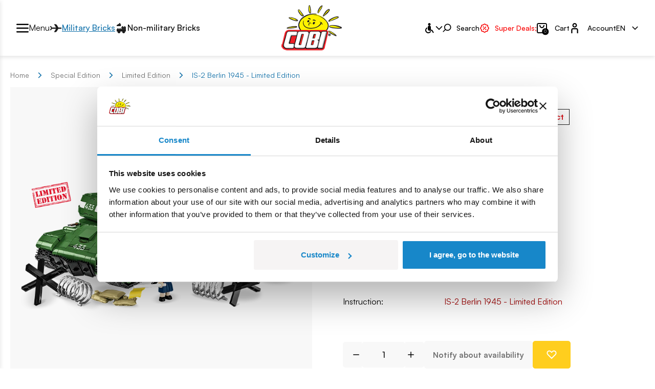

--- FILE ---
content_type: text/html; charset=UTF-8
request_url: https://cobi.eu/product/is-2-berlin-1945---limited-edition,13681
body_size: 22573
content:
<!DOCTYPE html>
<html lang="en">
<head>
    <meta charset="utf-8">
    <meta name="viewport" content="width=device-width, initial-scale=1">
    <title>IS-2 Berlin 1945 - Limited Edition (COBI-2577) \ Limited Edition \ Cobi.eu</title>
    <meta name="keywords" content="blocks, online shop, building blocks, world war 2">
	<meta name="description" content="COBI.eu - building blocks shop. The largest manufacturer of building blocks in Poland. In our extensive offer you will find building blocks for people of all ages. Military, war, adventure, car, licence building blocks.">
	<meta name="robots" content="index, follow">
	<meta name="fb:app_id" content="https://pl-pl.facebook.com/ideopl">
	<meta name="og:title" content="IS-2 Berlin 1945 - Limited Edition">
	<meta name="og:type" content="website">
	<meta name="og:image" content="https://cobi.eu/storage/image/core_files/2023/6/28/26c91690bad06be7c7c3be9d9d6ea66f/png/cobi/lightbox-product-preview/2577-is-2-berlin-1945-scene-fronti.webp">
	<meta name="og:site_name" content="Cobi.eu">
	<meta name="og:url" content="https://cobi.eu/product/is-2-berlin-1945---limited-edition,13681">
	<meta name="og:locale" content="en_EN">
	<link rel="canonical" href="https://cobi.eu/product/is-2-berlin-1945---limited-edition,13681" />
	<link rel="alternate" hreflang="x-default" href="https://cobi.eu/product/is-2-berlin-1945---limited-edition,13681" />
	<link rel="alternate" hreflang="pl" href="https://cobi.eu/pl/produkt/is-2-berlin-1945---edycja-limitowana,13681" />
	<link rel="alternate" hreflang="en" href="https://cobi.eu/product/is-2-berlin-1945---limited-edition,13681" />
	<link rel="alternate" hreflang="de" href="https://cobi.eu/de/products/is-2-berlin-1945---limitierte-auflage,13681" />
    <meta name="i18n.locale" content="en">
    <meta name="i18n.domain" content="cobi">
    <meta name="csrf-token" content="ghM2wXsOnBCpdYdrMiHYWjSC7jOTRfewpfVEVq8o">
    <meta name="google-site-verification" content="ex90bwU9GBLxtE91Lsnn63SSYFXEAg4mHYqI0KnMJFA" />
<meta name="facebook-domain-verification" content="ijw0ck2lquowgzgfuc0zsuppd9gc93" />

<!-- Google Consent Mode -->
<script data-cookieconsent="ignore">
window.dataLayer = window.dataLayer || []; function gtag() { dataLayer.push(arguments) } gtag("consent", "default", { ad_personalization: "denied", ad_storage: "denied", ad_user_data: "denied", analytics_storage: "denied", functionality_storage: "denied", personalization_storage: "denied", security_storage: "granted", wait_for_update: 500 }); gtag("set", "ads_data_redaction", true);
</script>
<!-- End Google Consent Mode-->
<!-- Google Tag Manager -->
<script data-cookieconsent="ignore">
(function(w,d,s,l,i){w[l]=w[l]||[];w[l].push({'gtm.start': new Date().getTime(),event:'gtm.js'});var f=d.getElementsByTagName(s)[0], j=d.createElement(s),dl=l!='dataLayer'?'&l='+l:'';j.async=true;j.src= 'https://www.googletagmanager.com/gtm.js?id='+i+dl;f.parentNode.insertBefore(j,f); })(window,document,'script','dataLayer','GTM-BGCJ');
</script>
<!-- End Google Tag Manager -->
<!-- Cookiebot CMP-->
<script id="Cookiebot" src="https://consent.cookiebot.com/uc.js" data-cbid="a94e93fa-971b-4c91-a309-3f1bbd70b00e" data-blockingmode="auto" type="text/javascript" data-consentmode-defaults="disabled" async></script>
<!-- End Cookiebot CMP -->

<script>
    window.dataLayer = window.dataLayer || [];
    dataLayer.push({ ecommerce: null });

    var gtm = [{"event":"view_item","ecommerce":{"items":[{"item_id":13681,"sku":"5902251025779","item_name":"IS-2 Berlin 1945 - Limited Edition","item_brand":"Cobi Factory SA","item_category":"Limited Edition","item_category2":"Special Edition","item_category3":"Limited Edition","price":74.99,"discount":0,"index":0,"quantity":1,"item_list_name":"Related Products","item_list_id":"related_products","currency":"EUR"}],"currency":"EUR","value":74.99}}];

    for (var i = 0; i < gtm.length; i++)
    {
        dataLayer.push(gtm[i]);
    }
</script>
    <meta name="generator" content="www.ideo.pl, edito - www.edito.pl">
        <link rel="stylesheet" href="/themes/cobi/css/app.css?id=82e6698063b57944b7c1ebbb5b1113f0">
    <link rel="stylesheet" href="/themes/cobi/css/icons.css">
    <link rel="apple-touch-icon" sizes="57x57" href="/themes/cobi/images/favicons/apple-icon-57x57.png">
<link rel="apple-touch-icon" sizes="60x60" href="/themes/cobi/images/favicons/apple-icon-60x60.png">
<link rel="apple-touch-icon" sizes="72x72" href="/themes/cobi/images/favicons/apple-icon-72x72.png">
<link rel="apple-touch-icon" sizes="76x76" href="/themes/cobi/images/favicons/apple-icon-76x76.png">
<link rel="apple-touch-icon" sizes="114x114" href="/themes/cobi/images/favicons/apple-icon-114x114.png">
<link rel="apple-touch-icon" sizes="120x120" href="/themes/cobi/images/favicons/apple-icon-120x120.png">
<link rel="apple-touch-icon" sizes="144x144" href="/themes/cobi/images/favicons/apple-icon-144x144.png">
<link rel="apple-touch-icon" sizes="152x152" href="/themes/cobi/images/favicons/apple-icon-152x152.png">
<link rel="apple-touch-icon" sizes="180x180" href="/themes/cobi/images/favicons/apple-icon-180x180.png">
<link rel="icon" type="image/png" sizes="192x192"  href="/themes/cobi/images/favicons/android-icon-192x192.png">
<link rel="icon" type="image/png" sizes="32x32" href="/themes/cobi/images/favicons/favicon-32x32.png">
<link rel="icon" type="image/png" sizes="96x96" href="/themes/cobi/images/favicons/favicon-96x96.png">
<link rel="icon" type="image/png" sizes="16x16" href="/themes/cobi/images/favicons/favicon-16x16.png">
<link rel="manifest" href="/themes/cobi/images/favicons/manifest.json">
<meta name="msapplication-TileColor" content="#ffffff">
<meta name="msapplication-TileImage" content="/themes/cobi/images/favicons/ms-icon-144x144.png">
<meta name="theme-color" content="#ffffff">
    <script type="application/ld+json">
                                    [
    {
        "@context": "https://schema.org",
        "@graph": [
            {
                "@type": "BreadcrumbList",
                "@id": "#breadcrumb",
                "itemListElement": [
                    {
                        "@type": "ListItem",
                        "position": 1,
                        "item": "https://cobi.eu",
                        "name": "Home"
                    },
                    {
                        "@type": "ListItem",
                        "position": 2,
                        "item": "https://cobi.eu/military-bricks/special-edition,80",
                        "name": "Special Edition"
                    },
                    {
                        "@type": "ListItem",
                        "position": 3,
                        "item": "https://cobi.eu/military-bricks/special-edition/limited-edition,79",
                        "name": "Limited Edition"
                    },
                    {
                        "@type": "ListItem",
                        "position": 4,
                        "item": "https://cobi.eu/product/is-2-berlin-1945---limited-edition,13681",
                        "name": "IS-2 Berlin 1945 - Limited Edition"
                    }
                ]
            },
            {
                "@type": "WebSite",
                "@id": "https://cobi.eu/#website",
                "url": "https://cobi.eu",
                "name": "Cobi",
                "description": "",
                "publisher": {
                    "@id": "https://cobi.eu/#organization"
                },
                "alternateName": "COBI S.A.",
                "potentialAction": [
                    {
                        "@type": "SearchAction",
                        "target": {
                            "@type": "EntryPoint",
                            "urlTemplate": "https://cobi.eu/wyszukiwarka/products?query={search_term_string}"
                        },
                        "query-input": {
                            "@type": "PropertyValueSpecification",
                            "valueRequired": true,
                            "valueName": "search_term_string"
                        }
                    }
                ],
                "inLanguage": "en-EN"
            },
            {
                "@type": "Organization",
                "@id": "https://cobi.eu/#organization",
                "name": "Cobi.eu",
                "alternateName": "COBI S.A.",
                "url": "https://cobi.eu",
                "email": "kontakt@cobi.pl",
                "logo": {
                    "@type": "ImageObject",
                    "inLanguage": "en-EN",
                    "@id": "https://cobi.eu/#/schema/logo/image/",
                    "url": "https://cobi.eu/storage/image/core_files/2023/12/27/52d99cc92ae12ae4ec88d76c9a4eccee/png/logo.png",
                    "contentUrl": "https://cobi.eu/storage/image/core_files/2023/12/27/52d99cc92ae12ae4ec88d76c9a4eccee/png/logo.png",
                    "width": 135,
                    "height": 102,
                    "caption": "Cobi.eu"
                },
                "image": {
                    "@id": "https://cobi.eu/#/schema/logo/image/"
                },
                "sameAs": [
                    "https://www.facebook.com/cobi.klocki/",
                    "https://x.com/cobi_bricks",
                    "https://www.youtube.com/c/CobiPL-zabawki",
                    "https://www.instagram.com/cobi.klocki/",
                    "https://www.tiktok.com/@cobi.bricks"
                ]
            }
        ]
    }
]
            </script>
    
    <script type="application/javascript">
        window.i18n = {" zosta\u0142 dodany do ":" has been added to "," zosta\u0142 dodany do koszyka":" was added to your shopping cart"," zosta\u0142 usuni\u0119ty z ":" has been removed from",", \u017ceby kontynuowa\u0107 zakupy":", to continue shopping","-- Wybierz --":"-- Select --","-- select province --":"-- select province --","-- wybierz adres --":"-- select address --","-- wybierz kraj --":"-- Select country --","Aby por\u00f3wna\u0107, musisz doda\u0107 do por\u00f3wnywarki co najmniej dwa produkty z jednej kategorii.":"To compare, you must add at least two products from one category to the comparison engine.","Administrator danych przetwarza dane zgodnie z":"The Data Administrator processes this data following the","Administrator danych przetwarza dane zgodnie z Polityk\u0105 Prywatno\u015bci.":"The Data Administrator processes this data following the Privacy Policy.","Adres dostawy":"Delivery address","Akceptacja regulaminu jest wymagana":"Acceptance of the regulations are required","Ankieta":"Survey","Anuluj":"Cancel","B\u0142\u0105d":"Error","Cena":"Price","Cena:":"Price:","Dane do faktury":"Invoice data","Dane do faktury takie same jak adres dostawy":"Invoice data is the same as the delivery address","Do kasy":"Checkout","Do koszyka":"Add to cart","Do zap\u0142aty":"To be paid","Dobierz do kompletu":"Match the set","Dodaj":"Add to cart","Dodaj do koszyka":"Add to Cart","Dodaj do pr\u00f3wnania":"Add to Compare","Dodaj komentarz":"Add comment","Dodaj opinie":"Add comments","Dodaj opini\u0119":"Add comment","Dodawanie...":"Adding...","Dostawa":"Delivery","Dostawa i p\u0142atno\u015b\u0107":"Delivery and payment","Dzi\u0119kujemy za podzielenie si\u0119 opini\u0105.":"Thank you for sharing your opinion.","Dzi\u0119kujemy za zg\u0142oszenie, komentarz zosta\u0142 zg\u0142oszony do moderacji.":"Thank you for your submission, the comment has been reported for moderation.","Estimated delivery time":"Estimated delivery time","Facebook":"Facebook","Firma":"Company","Forma p\u0142atno\u015bci":"Form of payment","Google":"Google","Has\u0142o":"Password","Ilo\u015b\u0107":"Quantity","Imi\u0119":"First name","Inne naruszenie regulaminu":"Other violations of the rules","Kategoria: ":"Category ","Kategorie":"Categories","Kod pocztowy":"Post code","Kod pocztowy dla UPS":"Postal code for UPS","Kod produktu":"Product code","Kod rabatowy":"Discount code","Komentarz dodany":"Comment added","Komentarz zg\u0142oszony":"Comment submitted","Komentarz zosta\u0142 odrzucony przez moderatora":"The comment was rejected by the moderator","Komentarze":"Comments","Kontynuuj bez logowania":"Continue without logging in","Korzy\u015bci posiadania konta":"Benefits of having an account","Koszyk":"My cart","Koszyk mo\u017ce zosta\u0107 wyczyszczony po 30 dniach nieobecno\u015bci na stronie lub po zmianie przegl\u0105darki.":"The shopping cart can be cleared after 30 days of absence from the site or after a browser change.","Koszyk pusty. Wr\u00f3\u0107 na":"Your shopping cart is empty. Return to","Kup bez rejestracji":"Buy without registration","Login":"Login","Lub":"Or","Mam ju\u017c konto":"I have an account already","Masz kod rabatowy?":"Have a discount code?","Masz prawo do odst\u0105pienia od umowy w terminie 14 dni. Kosz zwrotu zam\u00f3wienia ponosi kupuj\u0105cy. Przeczytaj wi\u0119cej o":"You have the right to cancel the contract within 14 days. Trash refund orders paid by the buyer. Read more about the","Masz prawo dost\u0119pu do swoich danych, sprostowania ich, usuni\u0119cia lub ograniczenia przetwarzania, prawo sprzeciwu, prawo wniesienia skargi do organu nadzorczego lub do przeniesienia danych.":"I have the right to access my data, rectify them, delete or limit processing, the right to object, the right to submit a complaint to the supervisory authority or to transfer data.","Miejscowo\u015b\u0107":"City","Najlepiej oceniane":"Top rated","Najnowsze":"Recent","Najstarsze":"Oldest ","Najwi\u0119cej odpowiedzi":"Most responses","Nast\u0119pna":"Next","Nazwa firmy":"Company (optional)","Nazwa firmy (opcjonalne)":"Other address\/company details (optionally)","Nazwa u\u017cytkownika":"User Name","Nazwisko":"Last name","Nie mam konta":"I don't have an account","Nie masz konta?":"You don't have an account?","Nie wybrano paczkomatu":"No parcel locker selected","Nie znaleziono kategorii":"Category not found","Nie znaleziono produkt\u00f3w":"No products found","Nie znaleziono wynik\u00f3w":"No results found","Niekt\u00f3re produkty maj\u0105 przekroczon\u0105 ilo\u015b\u0107 dost\u0119pnych sztuk. Prosz\u0119 zmniejszy\u0107 ilo\u015b\u0107 przed kontynuowaniem.":"Some products exceed the available quantity. Please reduce the quantity before proceeding.","Nieprawid\u0142owe dane":"Wrong data","Nikt jeszcze nie oceni\u0142 tego produktu, b\u0105d\u017a pierwszy":"No one has rated this product yet, be the first","Nikt jeszcze nie skomentowa\u0142 tego wpisu.":"No one has commented on this entry yet.","Nr domu":"House no.","Nr lokalu":"Apartment","Numer VAT":"VAT number","Numer telefonu jest wymagany":"Phone number is required","Odpowiedz":"Reply","Odpowiedz jako pierwszy":"Reply first","Odpowiedzia\u0142":"Answered","Opinie":"Comments","Opinie pochodz\u0105 od zalogowanych i niezalogowanych klient\u00f3w, ale nie weryfikujemy, czy kupili dany produkt,":"The feedback comes from logged-in and non-logged-in customers, but we do not verify that they have bought the product,","Opinie pochodz\u0105 od zalogowanych i niezalogowanych klient\u00f3w, ale nie weryfikujemy, czy kupili dany produkt, poniewa\u017c mo\u017ce on (produkt) pochodzi\u0107 nie tylko z naszego sklepu internetowego, lecz tak\u017ce z innych sklep\u00f3w www i tradycyjnych. Wszystkie opinie s\u0105 moderowane. Wy\u015bwietlamy zar\u00f3wno pozytywne, jak i negatywne opinie.":"The feedback comes from logged-in and non-logged-in customers, but we do not verify that they have bought the product, as it (the product) may not only come from our online shop, but also from other online and traditional shops. All opinions are moderated. We display both positive and negative reviews.","Osoba fizyczna":"Private","Ostatnia":"Last","Pa\u0144stwo":"Country","Pierwsza":"First","Podaj adres e-mail":"Enter e-mail address","Podsumowanie":"Summary","Podzieli\u0142e\u015b ju\u017c si\u0119 z nami opini\u0105 w tym temacie.":"You have already shared your opinion on this topic.","Poka\u017c informacje":"Show info","Poka\u017c klocki":"Show blocks","Pola oznaczone * s\u0105 wymagane":"Fields marked with * are required","Pole nie mo\u017ce by\u0107 puste":"The field cannot be blank","Polityk\u0105 Prywatno\u015bci":"Privacy Policy","Polska":"Poland","Poprzednia":"Previous","Powiadom o dost\u0119pno\u015bci":"Notify about availability","Producent":"Manufacturer","Produkt":"Product","Produkt ":"Product ","Produkt dodany do koszyka":"Added to cart","Produkt dodany do listy powiadomie\u0144":"Product added to notification list","Produkt dodany do por\u00f3wnania":"Product added for comparison","Produkt dodany do schowka":"Product added to clipboard","Produkt nie zosta\u0142 dodany do koszyka":"The product has not been added to the cart","Produkt usuni\u0119to ze schowka":"Product removed from clipboard","Produkt usuni\u0119ty z por\u00f3wnania":"Product removed from comparison","Produkt: ":"Product: ","Produkty":"Products","Promocja":"Discount","Promocja dobieg\u0142a ko\u0144ca":"The promotion is over","Province":"Province","Przejd\u017a dalej":"Go forward","Przejd\u017a do koszyka":"Go to cart","Przepraszamy, ale wybrany produkt jest niedost\u0119pny w wybranej ilo\u015bci. Prosimy j\u0105 zmniejszy\u0107 i ponownie przeliczy\u0107 w koszyku. Dost\u0119pna ilo\u015b\u0107: ":"Sorry, but the selected product is not available in the selected quantity. Please reduce it and recalculate in the cart. Available quantity: ","P\u0142atno\u015b\u0107":"Payment","Rabat aktywowany":"Discount activated","Razem":"Total","Regulaminy":"Regulations","Rozwi\u0144":"Expand","Sortuj:":"Sort:","Spos\u00f3b dostawy":"Delivery method","Sprawd\u017a":"Check","Strona g\u0142\u00f3wna":"Home","Szukaj":"Search","Telefon":"Phone","Tre\u015bci drastyczne lub pornograficzne":"Drastic or pornographic content","Tre\u015bci obra\u017aliwe":"Offensive content","Tre\u015bci reklamowe":"Advertising content","Trwa wyszukiwanie...":"Searching ...","Twoja ocena":"Your rating","Twoje zam\u00f3wienia":"Your orders","Tw\u00f3j komentarz zosta\u0142 zapisany i opublikowany.":"Your comment has been saved and published.","Tw\u00f3j komentarz zosta\u0142 zapisany. Czeka na weryfikacj\u0119 przez moderatora.":"Your comment has been saved. It is waiting to be verified by a moderator.","Tw\u00f3j koszyk":"Your shopping cart","Ulica":"Street","Usuwanie powiadomienia":"Deleting the notification","Usu\u0144 z por\u00f3wnania":"Remove from comparison","Uwaga!":"Caution!","Uwagi do zam\u00f3wienia":"Notes to the order","W Twoim koszyku nie znale\u017ali\u015bmy \u017cadnych produkt\u00f3w. Wr\u00f3\u0107 na stron\u0119 g\u0142\u00f3wn\u0105 aby kontynuowa\u0107 zakupy.":"We did not find any products in your shopping cart. Return to the home page to continue shopping.","W celu sprawdzenia mo\u017cliwo\u015bci dostawy wprowad\u017a kod pocztowy":"To check delivery options for UPS, enter your zip code","Warto\u015b\u0107":"Value","Warto\u015b\u0107 produkt\u00f3w":"Product value","Warto\u015b\u0107 zam\u00f3wienia":"Order value","Warto\u015b\u0107:":"Value:","Wczytaj wi\u0119cej":"Load more","Wczytaj wi\u0119cej opinii":"Read more reviews","Weryfikacja niepoprawna":"Verification not valid","Wprowad\u017a sw\u00f3j kod pocztowy, \u017ceby sprawdzi\u0107 koszt i opcje dostawy.":"Enter your postcode (zip code) to check cost and delivery options.","Wr\u00f3\u0107 do sklepu":"Back to store","Wstecz":"Back","Wszystkie opinie s\u0105 moderowane. Wy\u015bwietlamy zar\u00f3wno pozytywne, jak i negatywne opinie.":"All opinions are moderated. We display both positive and negative reviews.","Wybierz":"Choose","Wybierz \"Kup bez rejestracji\".":"Select \"Buy without registration\".","Wybierz gratis":"Select gratis","Wybierz kraj":"Please select your country","Wybierz paczkomat":"Select parcel locker","Wybierz rodzaj dostawy, aby zobaczy\u0107 typy p\u0142atno\u015bci":"Select a delivery type to see the payment types","Wybierz spos\u00f3b dostawy":"Please select a shipping method","Wybierz spos\u00f3b p\u0142atno\u015bci":"Choose a payment method","Wybrany paczkomat:":"Selected parcel locker","Wyczy\u015b\u0107 koszyk":"Clear the shopping cart","Wymagane minimum 3 znaki":"Minimum 3 characters required","Wymagane minimum 4 znaki":"Minimum 4 characters required","Wymagane minimum 5 znaki":"Minimum 5 characters required","Wymagany minimum 1 znak":"Minimum 1 mark required","Wymagany minimum 2 znaki":"Minimum 2 characters required","Wyst\u0105pi\u0142 b\u0142\u0105d podczas sk\u0142adania zam\u00f3wienia. Prosz\u0119 spr\u00f3bowa\u0107 ponownie.":"An error occurred while placing the order. Please try again.","Wyst\u0105pi\u0142 problem podczas pobierania komentarzy.":"There was a problem when retrieving comments.","Wyst\u0105pi\u0142y b\u0142\u0119dy podczas dodawania komentarza. Prosimy spr\u00f3bowa\u0107 p\u00f3\u017aniej lub skontaktowa\u0107 sie z administratorem serwisu.":"There was an error adding your comment. Please try again later or contact the site administrator.","Wyst\u0105pi\u0142y b\u0142\u0119dy podczas zg\u0142oszenia. Prosimy spr\u00f3bowa\u0107 p\u00f3\u017aniej lub skontaktowa\u0107 sie z administratorem serwisu.":"There were errors in your request. Please try again later or contact the service administrator.","Wysy\u0142ka: brak danych":"Shipping: no data available","Wyszukaj":"Search","Wyszukaj marker":"Search for marker","Wyszukaj pozosta\u0142e wpisy":"Search other entries","Wyszukaj produkty":"Search products","Wy\u015blij":"Send","Zaloguj":"Login","Zaloguj si\u0119":"Sign In","Zaloguj si\u0119 przez":"Log in through","Zapami\u0119taj mnie":"Remember me","Zapomnia\u0142es has\u0142a?":"Forgot your password?","Zap\u0142a\u0107":"Payment","Za\u0142\u00f3\u017c konto":"Create an account","Zbyt ma\u0142o produkt\u00f3w dost\u0119pnych w magazynie.":"Too few products available in stock.","Zg\u0142o\u015b do usuni\u0119cia":"Report for deletion","Zmie\u0144":"Change","Znalezionych winik\u00f3w":"Findings","Znalezionych wynik\u00f3w":"Findings","Zostaw komentarz":"Leave a comment","Zrealizujemy Twoje zam\u00f3wienie bez logowania.":"We will process your order without logging in.","Zwi\u0144":"Collapse","Z\u0142\u00f3\u017c zam\u00f3wienie":"Place your order","estimated delivery date":"estimated delivery date","estimated delivery time":"estimated delivery time","ilo\u015b\u0107":"quantity","lo\u015b\u0107":"quantity","odpowiedzi":"answers","odpowied\u017a":"answer","opinia":"comment","opinie":"comments","opinii":"comments","pola wymagane":"required fields","poniewa\u017c mo\u017ce on (produkt) pochodzi\u0107 nie tylko z naszego sklepu internetowego, lecz tak\u017ce z innych sklep\u00f3w www i tradycyjnych.":"as it (the product) may not only come from our online shop, but also from other online and traditional shops.","por\u00f3wnania":"comparisons","reklamacjach oraz zwrotach":"complaints and returns","stron\u0119 g\u0142\u00f3wn\u0105":"the home page","\u015arednia ocena":"Average rating","\u2015 \u00a0 Historia zam\u00f3wie\u0144":"\u2015 \u00a0 Order history","\u2015 \u00a0 Podgl\u0105d statusu realizacji zam\u00f3wienia":"\u2015 \u00a0 Overview of the order processing status","\u2015 \u00a0 Schowek":"\u2015 \u00a0 Clipboard"}
    </script>
    </head>

<body class="body layout-product ">
    <!-- Google Tag Manager (noscript) -->
<noscript><iframe src="https://www.googletagmanager.com/ns.html?id=GTM-BGCJ"
height="0" width="0" style="display:none;visibility:hidden"></iframe></noscript>
    <header 
    class="header"
>
    <div class="section-6">
            </div>
    
    
    <div class="header-box "> 
        <div class="header-segments">
            <div class="section-17">
                <div class="widget">
            <h2 class="show-for-sr">Przełącznik segmentów2</h2>
    
    <div class="segments-switcher segments-switcher--open">
    <button class="switcher-btn switcher-btn--open" aria-label="Otwórz menu">
        <span class="icon closed icon--menu"></span>
        <span class="name">Menu</span>
    </button>

            <div>
            <a class="name segment--active" href="/">
                                    <svg fill="none" version="1.1" viewBox="0 0 21 21" xmlns="http://www.w3.org/2000/svg">
 <path d="m7.5097 3.6276h2c1.1045 0 2.4583 0.76922 3.0237 1.7181l2.4755 4.1543h4.5008c0.5522 0 1 0.44771 1 1 0 0.55228-0.4478 1-1 1h-4.5959l-2.4755 4.1543c-0.5654 0.9489-1.9192 1.7181-3.0238 1.7181h-2l3.4993-5.8724h-6.989l-1.4345 2.4529h-2l2.0193-3.4529v-0.03303l-2-3.4198h2l1.4345 2.4529h7.0648l-3.4992-5.8724z" fill="#000"/>
</svg>

                                Military Bricks
            </a>
        </div>
            <div>
            <a class="name" href="/blocks">
                                    <svg width="100%" height="100%" viewBox="0 0 24 24" fill="none" xmlns="http://www.w3.org/2000/svg">
<path fill-rule="evenodd" clip-rule="evenodd" d="M7.82272 3.80952V2.31627C7.82272 2.14165 7.97339 2 8.15956 2H9.68422C9.87001 2 10.0211 2.14165 10.0211 2.31627V3.80952" fill="#1C1C1C"/>
<path fill-rule="evenodd" clip-rule="evenodd" d="M4.3787 13.7894V12.2962C4.3787 12.1216 4.52937 11.9799 4.7156 11.9799H6.24026C6.42605 11.9799 6.5771 12.1216 6.5771 12.2962V13.7894" fill="#1C1C1C"/>
<path fill-rule="evenodd" clip-rule="evenodd" d="M8.5782 13.7894V12.2962C8.5782 12.1216 8.72887 11.9799 8.91504 11.9799H10.4397C10.6255 11.9799 10.7762 12.1216 10.7762 12.2962V13.7894" fill="#1C1C1C"/>
<path fill-rule="evenodd" clip-rule="evenodd" d="M13.9119 18.5685H10.2445H13.9119Z" fill="#1C1C1C"/>
<path fill-rule="evenodd" clip-rule="evenodd" d="M4.81876 18.5685H3.21406C3.0955 18.5685 3 18.4783 3 18.3676V13.9908C3 13.8796 3.0955 13.7894 3.21406 13.7894H20.9999L20.9998 18.3676C20.9998 18.4783 20.9043 18.5685 20.7858 18.5685H19.3373" fill="#1C1C1C"/>
<path fill-rule="evenodd" clip-rule="evenodd" d="M13.4634 9.68467V8.19142C13.4634 8.0168 13.614 7.87515 13.8002 7.87515H15.3249C15.5106 7.87515 15.6617 8.0168 15.6617 8.19142V9.68467" fill="#1C1C1C"/>
<path fill-rule="evenodd" clip-rule="evenodd" d="M17.6628 9.68467V8.19142C17.6628 8.0168 17.8135 7.87515 17.9997 7.87515H19.5244C19.7102 7.87515 19.8608 8.0168 19.8608 8.19142V9.68467" fill="#1C1C1C"/>
<path fill-rule="evenodd" clip-rule="evenodd" d="M20.9999 13.7894L21 9.88606C21 9.7748 20.9042 9.68467 20.7859 9.68467H12.5384C12.4203 9.68467 12.3244 9.7748 12.3244 9.88606V13.7894" fill="#1C1C1C"/>
<path fill-rule="evenodd" clip-rule="evenodd" d="M6.05354 4.13403L3.08826 6.15937C3.03282 6.19698 3 6.25776 3 6.32214V7.71289C3 7.82415 3.09582 7.9143 3.21406 7.9143H10.9334C11.0516 7.9143 11.1474 7.82415 11.1474 7.71289V4.01093C11.1474 3.89967 11.0516 3.80952 10.9334 3.80952H6.52888L5.57819 4.45905" fill="#1C1C1C"/>
<path fill-rule="evenodd" clip-rule="evenodd" d="M7.53152 16.6739C5.96714 16.6739 4.69889 17.8664 4.69889 19.337C4.69889 20.8076 5.96714 22 7.53152 22C9.09601 22 10.3642 20.8076 10.3642 19.337C10.3642 17.8664 9.09601 16.6739 7.53152 16.6739Z" fill="#1C1C1C"/>
<path fill-rule="evenodd" clip-rule="evenodd" d="M16.6296 16.6873C15.0712 16.6873 13.8079 17.8751 13.8079 19.3401C13.8079 20.805 15.0712 21.9928 16.6296 21.9928C18.1879 21.9928 19.4512 20.805 19.4512 19.3401C19.4512 17.8751 18.1879 16.6873 16.6296 16.6873Z" fill="#1C1C1C"/>
</svg>

                                Non-military Bricks
            </a>
        </div>
    </div>

</div>            </div>
        </div>

        <a class="logo" href="/">
            <img class="large" src="https://cobi.eu/storage/image/core_files/2023/12/27/52d99cc92ae12ae4ec88d76c9a4eccee/png/logo.png" alt="Klocki COBI" width="118" height="89">
            <img class="medium" src="https://cobi.eu/storage/image/core_files/2023/12/27/52d99cc92ae12ae4ec88d76c9a4eccee/png/logo.png" alt="Klocki COBI" width="98" height="74">
            <img class="small" src="https://cobi.eu/storage/image/core_files/2023/12/27/52d99cc92ae12ae4ec88d76c9a4eccee/png/logo.png" alt="Klocki COBI" width="70" height="53">
        </a>

        <div class="header-menu">
            <button class="btn-with-icon btn-second-menu">
                <span class="icon icon--menu is-close"></span>
                <span class="icon icon--close-o is-open"></span>
                <span class="name">Menu</span>
            </button>

            <div class="wcag">
    <button aria-label="WCAG menu" aria-expanded="false">
        <span class="icon icon--wheelchair-fill"></span>
        <span class="icon open icon--angle-down"></span>
    </button>

    <div class="wcag-popup">
        <button aria-label="Dark/Light Mode" class="wcag-item wcag-item--contrast">
            <span class="icon icon--contrast-fill"></span>
        </button>
        <button aria-label="Font size: default" class="wcag-item wcag-item--font">
            <span>A</span>
        </button>
        <button aria-label="Font size: larger" class="wcag-item wcag-item--font-plus">
            <span>A+</span>
        </button>
        <button aria-label="Font size: largest" class="wcag-item wcag-item--font-plus-plus">
            <span>A++</span>
        </button>
    </div>
</div>
            <div class="search-widget">









    <SearchWidget
        search-query=""
        :autocomplete-url="&quot;https:\/\/cobi.eu\/ajax\/modules\/search\/autocomplete-store\/1\/en&quot;"
        :search-url="&quot;\/search-engine\/products&quot;"
        :recent-products="[]"
        :recent-categories="[]"
    />
</div>

<div class="icon-menu-item">
    <a href="https://cobi.eu/en/products?is_promotion=1&amp;ordering=price_desc" class="btn-with-icon" style="--hover-color: #0178c9; --color: #f90101">
         
            <svg xmlns="http://www.w3.org/2000/svg" viewBox="0 0 24 24" fill="currentColor"><path d="M10.0544 2.0941C11.1756 1.13856 12.8248 1.13855 13.9461 2.09411L15.2941 3.24286C15.4542 3.37935 15.6533 3.46182 15.8631 3.47856L17.6286 3.61945C19.0971 3.73663 20.2633 4.9028 20.3805 6.37131L20.5214 8.13679C20.5381 8.34654 20.6205 8.54568 20.757 8.70585L21.9058 10.0539C22.8614 11.1751 22.8614 12.8243 21.9058 13.9456L20.757 15.2935C20.6206 15.4537 20.538 15.6529 20.5213 15.8627L20.3805 17.6281C20.2633 19.0967 19.0971 20.2628 17.6286 20.3799L15.8631 20.5208C15.6533 20.5376 15.4542 20.6201 15.2941 20.7566L13.9461 21.9053C12.8248 22.8609 11.1756 22.8608 10.0543 21.9053L8.70631 20.7566C8.54615 20.6201 8.34705 20.5376 8.1373 20.5209L6.37184 20.3799C4.9033 20.2627 3.73716 19.0966 3.61997 17.6281L3.47906 15.8627C3.46232 15.6529 3.37983 15.4538 3.24336 15.2936L2.0946 13.9455C1.13905 12.8243 1.13904 11.1752 2.09458 10.0539L3.24334 8.70589C3.37983 8.54573 3.46234 8.34654 3.47907 8.13678L3.61996 6.3713C3.73714 4.90278 4.90327 3.73665 6.3718 3.61946L8.13729 3.47857C8.34705 3.46183 8.54619 3.37935 8.70636 3.24286L10.0544 2.0941ZM12.6488 3.61632C12.2751 3.29782 11.7253 3.29781 11.3516 3.61632L10.0036 4.76509C9.5231 5.17456 8.92568 5.42201 8.29637 5.47223L6.5309 5.61312C6.04139 5.65219 5.65268 6.04089 5.61362 6.53041L5.47272 8.29593C5.4225 8.92521 5.17505 9.52259 4.76559 10.0031L3.61683 11.3511C3.29832 11.7248 3.29831 12.2746 3.61683 12.6483L4.76559 13.9963C5.17506 14.4768 5.4225 15.0743 5.47275 15.7035L5.61363 17.469C5.65268 17.9585 6.04139 18.3473 6.53092 18.3863L8.29636 18.5272C8.92563 18.5774 9.5231 18.8249 10.0036 19.2344L11.3516 20.3831C11.7254 20.7016 12.2751 20.7016 12.6488 20.3831L13.9969 19.2343C14.4773 18.8249 15.0747 18.5774 15.704 18.5272L17.4695 18.3863C17.959 18.3472 18.3478 17.9585 18.3868 17.469L18.5277 15.7035C18.5779 15.0742 18.8253 14.4768 19.2349 13.9964L20.3836 12.6483C20.7022 12.2746 20.7021 11.7249 20.3836 11.3511L19.2348 10.0031C18.8253 9.52259 18.5779 8.92519 18.5277 8.2959L18.3868 6.53041C18.3478 6.0409 17.959 5.65219 17.4695 5.61312L15.704 5.47224C15.0748 5.42203 14.4773 5.17455 13.9968 4.76508L12.6488 3.61632ZM14.8284 7.75718L16.2426 9.1714L9.17154 16.2425L7.75733 14.8282L14.8284 7.75718ZM10.2322 10.232C9.64641 10.8178 8.69667 10.8178 8.11088 10.232C7.52509 9.6463 7.52509 8.69652 8.11088 8.11073C8.69667 7.52494 9.64641 7.52494 10.2322 8.11073C10.818 8.69652 10.818 9.6463 10.2322 10.232ZM13.7677 15.8889C14.3535 16.4747 15.3032 16.4747 15.889 15.8889C16.4748 15.3031 16.4748 14.3534 15.889 13.7676C15.3032 13.1818 14.3535 13.1818 13.7677 13.7676C13.1819 14.3534 13.1819 15.3031 13.7677 15.8889Z"></path></svg>
                <span class="name">Super Deals;</span>
    </a>
</div>

<div class="widget">
    <div class="cart-widget" data-url="https://cobi.eu/ajax/store/widgets/cart/1/en">
    <a href="/cart">
        <div class="cart-container">
            <span class="icon icon--shopping-bag"></span>
            <div class="quantity">
                <span class="quantity-value">0</span>
            </div>
        </div>

                    <div class="title">Cart</div>
            </a>
    <ul class="cart-dropdown">
        <li class="summary">
            <div class="cart-dropdown__title-row">
                <span class="textCart"></span>
                <span class="priceTotal"></span>
            </div>
        </li>
    </ul>
</div>

</div>
<div class="widget login-widget-box">
            <h2 class="show-for-sr">Account</h2>
    
    <div class="login-widget">
            <button type="button" class="login-widget-toggle btn-with-icon" data-open="loginModal" data-class="login-modal">
            <span class="icon icon--user"></span>

                            <div class="title">Account</div>
                    </button>
        <a href="/user" class="login-widget-toggle-link for-mobile">
            <span class="icon icon--user"></span>

                            <div class="title">Account</div>
                    </a>
        <div class="login-widget-content ">
        
            <div id="loginModal" class="e-modal-reveal login-modal-content">
                <form method="POST" id="form-login" data-url="https://cobi.eu/ajax/widgets/login/auth" data-ajax-submit="true" action="https://cobi.eu/product/is-2-berlin-1945---limited-edition,13681" accept-charset="UTF-8" enctype="multipart/form-data">
<input type="hidden" name="_token" value="ghM2wXsOnBCpdYdrMiHYWjSC7jOTRfewpfVEVq8o" />
                <input type="hidden" name="__WEBPART" value="3c59dc048e8850243be8079a5c74d079" />

                <div class="registered-user">
                    <h3 class="subtitle">
                        <span>Log in</span>
                    </h3>

                    <div class="message">
                        <span>If you already have an account, you can login using your username or email address</span>
                    </div>

                    <div class="field ">
    <input placeholder="Login/E-mail" type="text" name="username" />
</div>

                    <div class="field ">
    <input placeholder="Password" type="password" name="password" />
</div>


                    <div class="field checkbox">
    <label class="si-label"><input type="hidden" name="remember" />
<input type="checkbox" name="remember" value="1" /><span></span> Remember me</label>
</div>


                    <button type="submit" name="login" value="1" class="submit-btn btn btn primary">Login</button>

                    <a href="/user/remind.html" class="forgot">
                        Forgot your password?
                    </a>
                </div>

                <div class="new-user">
                    <h3 class="subtitle">
                        <span>Register</span>
                    </h3>

                    <a href="/user/register.html" class="btn">
                        Sign up
                    </a>

                    <div class="subtitle">
                        Benefits
                    </div>

                    <div class="message">
                        <p>― Order status overview</p>
<p>― Order history</p>
<p>― Clipboard</p>
                    </div>
                </div>

                </form>
            </div>
            </div>
</div>

</div>

            <div class="lang lang--desktop">
            <button class="lang_current" lang="en" aria-label="Change language version (en)">
                EN
                <span class="icon open icon--chevron-down"></span>
                <span class="icon close icon--chevron-up"></span>
            </button>

            <ul class="lang_menu">
                                                            <li>
                            <a href="https://cobi.eu/pl" aria-label="polski" lang="pl">
                                PL
                            </a>
                        </li>
                                                                                                                    <li>
                            <a href="https://cobi.eu/de" aria-label="niemiecki" lang="de">
                                DE
                            </a>
                        </li>
                                                    <li>
                    <a href="https://www.buildcobi.com/" target="_blank" aria-label="Stany Zjednoczone" lang="en-US">
                        US
                    </a>
                </li>
                <li>
                    <a href="https://www.cobi.cz/" target="_blank" aria-label="Český" lang="cs">
                        CZ
                    </a>
                </li>
            </ul>
        </div>
    
        </div>

        <div class="header-sidebar-overlay"></div>

        <div class="header-sidebar">
            <div class="section-16">
                <div class="widget widget-sticky">
            <h2 class="show-for-sr">Przełącznik segmentów</h2>
    
    <div class="segments-switcher segments-switcher--close">
    <button class="switcher-btn switcher-btn--close" aria-label="Zamknij menu">
        <span class="icon opened icon--close-o"></span>
        <span class="name">Menu</span>
    </button>

            <div>
            <a class="segment--active" href="/?m">
                                    <svg fill="none" version="1.1" viewBox="0 0 21 21" xmlns="http://www.w3.org/2000/svg">
 <path d="m7.5097 3.6276h2c1.1045 0 2.4583 0.76922 3.0237 1.7181l2.4755 4.1543h4.5008c0.5522 0 1 0.44771 1 1 0 0.55228-0.4478 1-1 1h-4.5959l-2.4755 4.1543c-0.5654 0.9489-1.9192 1.7181-3.0238 1.7181h-2l3.4993-5.8724h-6.989l-1.4345 2.4529h-2l2.0193-3.4529v-0.03303l-2-3.4198h2l1.4345 2.4529h7.0648l-3.4992-5.8724z" fill="#000"/>
</svg>

                                Military Bricks
            </a>
        </div>
            <div>
            <a class="" href="/blocks?m">
                                    <svg width="100%" height="100%" viewBox="0 0 24 24" fill="none" xmlns="http://www.w3.org/2000/svg">
<path fill-rule="evenodd" clip-rule="evenodd" d="M7.82272 3.80952V2.31627C7.82272 2.14165 7.97339 2 8.15956 2H9.68422C9.87001 2 10.0211 2.14165 10.0211 2.31627V3.80952" fill="#1C1C1C"/>
<path fill-rule="evenodd" clip-rule="evenodd" d="M4.3787 13.7894V12.2962C4.3787 12.1216 4.52937 11.9799 4.7156 11.9799H6.24026C6.42605 11.9799 6.5771 12.1216 6.5771 12.2962V13.7894" fill="#1C1C1C"/>
<path fill-rule="evenodd" clip-rule="evenodd" d="M8.5782 13.7894V12.2962C8.5782 12.1216 8.72887 11.9799 8.91504 11.9799H10.4397C10.6255 11.9799 10.7762 12.1216 10.7762 12.2962V13.7894" fill="#1C1C1C"/>
<path fill-rule="evenodd" clip-rule="evenodd" d="M13.9119 18.5685H10.2445H13.9119Z" fill="#1C1C1C"/>
<path fill-rule="evenodd" clip-rule="evenodd" d="M4.81876 18.5685H3.21406C3.0955 18.5685 3 18.4783 3 18.3676V13.9908C3 13.8796 3.0955 13.7894 3.21406 13.7894H20.9999L20.9998 18.3676C20.9998 18.4783 20.9043 18.5685 20.7858 18.5685H19.3373" fill="#1C1C1C"/>
<path fill-rule="evenodd" clip-rule="evenodd" d="M13.4634 9.68467V8.19142C13.4634 8.0168 13.614 7.87515 13.8002 7.87515H15.3249C15.5106 7.87515 15.6617 8.0168 15.6617 8.19142V9.68467" fill="#1C1C1C"/>
<path fill-rule="evenodd" clip-rule="evenodd" d="M17.6628 9.68467V8.19142C17.6628 8.0168 17.8135 7.87515 17.9997 7.87515H19.5244C19.7102 7.87515 19.8608 8.0168 19.8608 8.19142V9.68467" fill="#1C1C1C"/>
<path fill-rule="evenodd" clip-rule="evenodd" d="M20.9999 13.7894L21 9.88606C21 9.7748 20.9042 9.68467 20.7859 9.68467H12.5384C12.4203 9.68467 12.3244 9.7748 12.3244 9.88606V13.7894" fill="#1C1C1C"/>
<path fill-rule="evenodd" clip-rule="evenodd" d="M6.05354 4.13403L3.08826 6.15937C3.03282 6.19698 3 6.25776 3 6.32214V7.71289C3 7.82415 3.09582 7.9143 3.21406 7.9143H10.9334C11.0516 7.9143 11.1474 7.82415 11.1474 7.71289V4.01093C11.1474 3.89967 11.0516 3.80952 10.9334 3.80952H6.52888L5.57819 4.45905" fill="#1C1C1C"/>
<path fill-rule="evenodd" clip-rule="evenodd" d="M7.53152 16.6739C5.96714 16.6739 4.69889 17.8664 4.69889 19.337C4.69889 20.8076 5.96714 22 7.53152 22C9.09601 22 10.3642 20.8076 10.3642 19.337C10.3642 17.8664 9.09601 16.6739 7.53152 16.6739Z" fill="#1C1C1C"/>
<path fill-rule="evenodd" clip-rule="evenodd" d="M16.6296 16.6873C15.0712 16.6873 13.8079 17.8751 13.8079 19.3401C13.8079 20.805 15.0712 21.9928 16.6296 21.9928C18.1879 21.9928 19.4512 20.805 19.4512 19.3401C19.4512 17.8751 18.1879 16.6873 16.6296 16.6873Z" fill="#1C1C1C"/>
</svg>

                                Non-military Bricks
            </a>
        </div>
    </div>

</div><div class="widget">
            <h2 class="show-for-sr">Kategorie segmentów</h2>
    
    <div class="segments-categories categories-panel">
        <ul 
    class="level-1"
     id="store-menu-item-163">
                        <li  class="">
                                    <div class="item category-collapse ">
                        <a href="/military-bricks/world-war-ii,84" class=" ">
                            World War II
                        </a>
                        <div class="item-info">
                            <span class="count">
                                (188)
                            </span>
                            <button type="button" class="outline-4" aria-label="Zwiń/rozwiń kategorię">
                                <span class="icon icon--chevron-down-r"></span>
                            </button>
                        </div>
                    </div>
                                                    <ul 
    class="level-2"
     id="store-menu-item-84">
                        <li  class="">
                                    <div class="item ">
                        <a href="/military-bricks/world-war-ii/tanks-and-vehicles,85"  >
                            Tanks and vehicles
                        </a>
                        <div class="item-info">
                            <span class="count">
                                (92)
                            </span>
                        </div>
                    </div>
                                            </li>
                                <li  class="">
                                    <div class="item ">
                        <a href="/military-bricks/world-war-ii/aircraft,87"  >
                            Aircraft
                        </a>
                        <div class="item-info">
                            <span class="count">
                                (46)
                            </span>
                        </div>
                    </div>
                                            </li>
                                <li  class="">
                                    <div class="item ">
                        <a href="/military-bricks/world-war-ii/ships-and-boats,88"  >
                            Ships and boats
                        </a>
                        <div class="item-info">
                            <span class="count">
                                (14)
                            </span>
                        </div>
                    </div>
                                            </li>
                                <li  class="">
                                    <div class="item ">
                        <a href="/military-bricks/world-war-ii/cannons,90"  >
                            Cannons
                        </a>
                        <div class="item-info">
                            <span class="count">
                                (1)
                            </span>
                        </div>
                    </div>
                                            </li>
                                <li  class="">
                                    <div class="item ">
                        <a href="/military-bricks/world-war-ii/d-day-the-invasion-of-normandy,149"  >
                            D-Day, The Invasion of Normandy
                        </a>
                        <div class="item-info">
                            <span class="count">
                                (8)
                            </span>
                        </div>
                    </div>
                                            </li>
                                <li  class="">
                                    <div class="item ">
                        <a href="/military-bricks/world-war-ii/soldiers-figures,91"  >
                            Soldiers Figures
                        </a>
                        <div class="item-info">
                            <span class="count">
                                (1)
                            </span>
                        </div>
                    </div>
                                            </li>
                                <li  class="">
                                    <div class="item ">
                        <a href="/military-bricks/world-war-ii/block-games,92"  >
                            Block Games
                        </a>
                        <div class="item-info">
                            <span class="count">
                                (1)
                            </span>
                        </div>
                    </div>
                                            </li>
                                <li  class="">
                                    <div class="item ">
                        <a href="/military-bricks/world-war-ii/tanks-scale-148,94"  >
                            Tanks - scale 1:48
                        </a>
                        <div class="item-info">
                            <span class="count">
                                (10)
                            </span>
                        </div>
                    </div>
                                            </li>
                                <li  class="">
                                    <div class="item ">
                        <a href="/military-bricks/world-war-ii/tanks-scale-172,146"  >
                            Tanks - scale 1:72
                        </a>
                        <div class="item-info">
                            <span class="count">
                                (15)
                            </span>
                        </div>
                    </div>
                                            </li>
            </ul>
                            </li>
                                <li  class="">
                                    <div class="item category-collapse ">
                        <a href="/military-bricks/armed-forces,76" class=" ">
                            Armed Forces
                        </a>
                        <div class="item-info">
                            <span class="count">
                                (60)
                            </span>
                            <button type="button" class="outline-4" aria-label="Zwiń/rozwiń kategorię">
                                <span class="icon icon--chevron-down-r"></span>
                            </button>
                        </div>
                    </div>
                                                    <ul 
    class="level-2"
     id="store-menu-item-76">
                        <li  class="">
                                    <div class="item ">
                        <a href="/military-bricks/armed-forces/tanks-and-vehicles,99"  >
                            Tanks and vehicles
                        </a>
                        <div class="item-info">
                            <span class="count">
                                (15)
                            </span>
                        </div>
                    </div>
                                            </li>
                                <li  class="">
                                    <div class="item ">
                        <a href="/military-bricks/armed-forces/aircraft,100"  >
                            Aircraft
                        </a>
                        <div class="item-info">
                            <span class="count">
                                (40)
                            </span>
                        </div>
                    </div>
                                            </li>
                                <li  class="">
                                    <div class="item ">
                        <a href="/military-bricks/armed-forces/helicopters,101"  >
                            Helicopters
                        </a>
                        <div class="item-info">
                            <span class="count">
                                (3)
                            </span>
                        </div>
                    </div>
                                            </li>
                                <li  class="">
                                    <div class="item ">
                        <a href="/military-bricks/armed-forces/ships-and-boats,186"  >
                            Ships and boats
                        </a>
                        <div class="item-info">
                            <span class="count">
                                (2)
                            </span>
                        </div>
                    </div>
                                            </li>
            </ul>
                            </li>
                                <li  class="">
                                    <div class="item category-collapse ">
                        <a href="/military-bricks/licence,164" class=" ">
                            Licence
                        </a>
                        <div class="item-info">
                            <span class="count">
                                (52)
                            </span>
                            <button type="button" class="outline-4" aria-label="Zwiń/rozwiń kategorię">
                                <span class="icon icon--chevron-down-r"></span>
                            </button>
                        </div>
                    </div>
                                                    <ul 
    class="level-2"
     id="store-menu-item-164">
                        <li  class="">
                                    <div class="item ">
                        <a href="/military-bricks/licence/top-gun,104"  >
                            Top Gun
                        </a>
                        <div class="item-info">
                            <span class="count">
                                (7)
                            </span>
                        </div>
                    </div>
                                            </li>
                                <li  class="">
                                    <div class="item ">
                        <a href="/military-bricks/licence/northrop-grumman,135"  >
                            Northrop Grumman
                        </a>
                        <div class="item-info">
                            <span class="count">
                                (8)
                            </span>
                        </div>
                    </div>
                                            </li>
                                <li  class="">
                                    <div class="item ">
                        <a href="/military-bricks/licence/lockheed-martin,138"  >
                            Lockheed Martin
                        </a>
                        <div class="item-info">
                            <span class="count">
                                (21)
                            </span>
                        </div>
                    </div>
                                            </li>
                                <li  class="">
                                    <div class="item ">
                        <a href="/military-bricks/licence/sikorsky,139"  >
                            Sikorsky
                        </a>
                        <div class="item-info">
                            <span class="count">
                                (1)
                            </span>
                        </div>
                    </div>
                                            </li>
                                <li  class="">
                                    <div class="item ">
                        <a href="/military-bricks/licence/jeep-willys,148"  >
                            Jeep Willys
                        </a>
                        <div class="item-info">
                            <span class="count">
                                (7)
                            </span>
                        </div>
                    </div>
                                            </li>
                                <li  class="">
                                    <div class="item ">
                        <a href="/military-bricks/licence/boeing,141"  >
                            Boeing
                        </a>
                        <div class="item-info">
                            <span class="count">
                                (8)
                            </span>
                        </div>
                    </div>
                                            </li>
            </ul>
                            </li>
                                <li  class="">
                                    <div class="item category-collapse ">
                        <a href="/military-bricks/special-edition,80" class=" ">
                            Special Edition
                        </a>
                        <div class="item-info">
                            <span class="count">
                                (15)
                            </span>
                            <button type="button" class="outline-4" aria-label="Zwiń/rozwiń kategorię">
                                <span class="icon icon--chevron-down-r"></span>
                            </button>
                        </div>
                    </div>
                                                    <ul 
    class="level-2"
     id="store-menu-item-80">
                        <li  class="">
                                    <div class="item ">
                        <a href="/military-bricks/special-edition/limited-edition,79"  >
                            Limited Edition
                        </a>
                        <div class="item-info">
                            <span class="count">
                                (6)
                            </span>
                        </div>
                    </div>
                                            </li>
                                <li  class="">
                                    <div class="item ">
                        <a href="/military-bricks/special-edition/executive-edition,102"  >
                            Executive Edition
                        </a>
                        <div class="item-info">
                            <span class="count">
                                (9)
                            </span>
                        </div>
                    </div>
                                            </li>
                        </ul>
                            </li>
                                <li  class="">
                                    <div class="item ">
                        <a href="/military-bricks/world-war-i,82"  >
                            World War I
                        </a>
                        <div class="item-info">
                            <span class="count">
                                (10)
                            </span>
                        </div>
                    </div>
                                            </li>
                                <li  class="">
                                    <div class="item ">
                        <a href="/military-bricks/company-of-heroes-3,132"  >
                            Company of Heroes 3
                        </a>
                        <div class="item-info">
                            <span class="count">
                                (1)
                            </span>
                        </div>
                    </div>
                                            </li>
                                <li  class="">
                                    <div class="item ">
                        <a href="/military-bricks/vietnam-war,95"  >
                            Vietnam War
                        </a>
                        <div class="item-info">
                            <span class="count">
                                (6)
                            </span>
                        </div>
                    </div>
                                            </li>
                                <li  class="">
                                    <div class="item ">
                        <a href="/military-bricks/korean-war,96"  >
                            Korean War
                        </a>
                        <div class="item-info">
                            <span class="count">
                                (2)
                            </span>
                        </div>
                    </div>
                                            </li>
                                <li  class="">
                                    <div class="item ">
                        <a href="/military-bricks/cold-war,89"  >
                            Cold War
                        </a>
                        <div class="item-info">
                            <span class="count">
                                (5)
                            </span>
                        </div>
                    </div>
                                            </li>
                                <li  class="">
                                    <div class="item ">
                        <a href="/military-bricks/mix-brix,182"  >
                            Mix brix
                        </a>
                        <div class="item-info">
                            <span class="count">
                                (1)
                            </span>
                        </div>
                    </div>
                                            </li>
                                <li  class="">
                                    <div class="item ">
                        <a href="/military-bricks/bricks-key-chains,143"  >
                            Bricks key chains
                        </a>
                        <div class="item-info">
                            <span class="count">
                                (2)
                            </span>
                        </div>
                    </div>
                                            </li>
                                            <li  class="">
                                    <div class="item category-collapse ">
                        <a href="/military-bricks/blocks-by-piece,52" class=" ">
                            Blocks by piece
                        </a>
                        <div class="item-info">
                            <span class="count">
                                (579)
                            </span>
                            <button type="button" class="outline-4" aria-label="Zwiń/rozwiń kategorię">
                                <span class="icon icon--chevron-down-r"></span>
                            </button>
                        </div>
                    </div>
                                                    <ul 
    class="level-2"
     id="store-menu-item-52">
                        <li  class="">
                                    <div class="item ">
                        <a href="/military-bricks/blocks-by-piece/basic,131"  >
                            Basic
                        </a>
                        <div class="item-info">
                            <span class="count">
                                (198)
                            </span>
                        </div>
                    </div>
                                            </li>
                                <li  class="">
                                    <div class="item ">
                        <a href="/military-bricks/blocks-by-piece/general-accessories,113"  >
                            General accessories
                        </a>
                        <div class="item-info">
                            <span class="count">
                                (77)
                            </span>
                        </div>
                    </div>
                                            </li>
                                <li  class="">
                                    <div class="item ">
                        <a href="/military-bricks/blocks-by-piece/military-spare-parts,116"  >
                            Military spare parts
                        </a>
                        <div class="item-info">
                            <span class="count">
                                (31)
                            </span>
                        </div>
                    </div>
                                            </li>
                                <li  class="">
                                    <div class="item ">
                        <a href="/military-bricks/blocks-by-piece/spare-parts-for-planes,117"  >
                            Spare parts for planes
                        </a>
                        <div class="item-info">
                            <span class="count">
                                (26)
                            </span>
                        </div>
                    </div>
                                            </li>
                                <li  class="">
                                    <div class="item ">
                        <a href="/military-bricks/blocks-by-piece/nano-planes,118"  >
                            Nano planes
                        </a>
                        <div class="item-info">
                            <span class="count">
                                (4)
                            </span>
                        </div>
                    </div>
                                            </li>
                                <li  class="">
                                    <div class="item ">
                        <a href="/military-bricks/blocks-by-piece/plate,119"  >
                            Plate
                        </a>
                        <div class="item-info">
                            <span class="count">
                                (7)
                            </span>
                        </div>
                    </div>
                                            </li>
                                <li  class="">
                                    <div class="item ">
                        <a href="/military-bricks/blocks-by-piece/windows-and-roofs,120"  >
                            Windows and roofs
                        </a>
                        <div class="item-info">
                            <span class="count">
                                (7)
                            </span>
                        </div>
                    </div>
                                            </li>
                                <li  class="">
                                    <div class="item ">
                        <a href="/military-bricks/blocks-by-piece/weapons,121"  >
                            Weapons
                        </a>
                        <div class="item-info">
                            <span class="count">
                                (58)
                            </span>
                        </div>
                    </div>
                                            </li>
                                <li  class="">
                                    <div class="item ">
                        <a href="/military-bricks/blocks-by-piece/helmets-headwear,122"  >
                            Helmets &amp; headwear
                        </a>
                        <div class="item-info">
                            <span class="count">
                                (48)
                            </span>
                        </div>
                    </div>
                                            </li>
                                <li  class="">
                                    <div class="item ">
                        <a href="/military-bricks/blocks-by-piece/figures-parts-and-accessories,126"  >
                            Figures - parts and accessories
                        </a>
                        <div class="item-info">
                            <span class="count">
                                (22)
                            </span>
                        </div>
                    </div>
                                            </li>
                                <li  class="">
                                    <div class="item ">
                        <a href="/military-bricks/blocks-by-piece/tyres-and-rims,125"  >
                            Tyres and rims
                        </a>
                        <div class="item-info">
                            <span class="count">
                                (85)
                            </span>
                        </div>
                    </div>
                                            </li>
                                <li  class="">
                                    <div class="item ">
                        <a href="/military-bricks/blocks-by-piece/rocks-and-plants,124"  >
                            Rocks and plants
                        </a>
                        <div class="item-info">
                            <span class="count">
                                (16)
                            </span>
                        </div>
                    </div>
                                            </li>
            </ul>
                            </li>
            </ul>
</div>
</div><h2 class="show-for-sr">Menu</h2>

<button type="button" class="main-menu-mobile">
        <span class="icon closed icon--menu"></span>
        <span class="icon opened icon--close"></span>
    </button>

<ul   class="sidebar-menu">
            <li
             class="">
            
            <a href="/en" class="level-one  "  >
                
                                    <span class="name">
                        Blocks
                    </span>
                
                
            </a>

                    </li>
            <li
             class="">
            
            <a href="/online-catalogues" class="level-one  "  >
                
                                    <span class="name">
                        Catalogues
                    </span>
                
                
            </a>

                    </li>
            <li
             class="">
            
            <a href="https://cobi.pl/en/manuals-catalog" class="level-one  "   target="_blank">
                
                                    <span class="name">
                        Instructions
                    </span>
                
                
            </a>

                    </li>
            <li
             class="">
            
            <a href="/where-to-buy" class="level-one  "  >
                
                                    <span class="name">
                        Where to buy
                    </span>
                
                
            </a>

                    </li>
            <li
             class="">
            
            <a href="/blog" class="level-one  "  >
                
                                    <span class="name">
                        News
                    </span>
                
                
            </a>

                    </li>
    
    </ul>

<h2 class="show-for-sr">Social - menu glowne</h2>

<button type="button" class="main-menu-mobile">
        <span class="icon closed icon--menu"></span>
        <span class="icon opened icon--close"></span>
    </button>

<ul   class="sidebar-menu">
            <li
             class="">
            
            <a href="https://www.youtube.com/c/CobiPL-zabawki" class="level-one  "   target="_blank">
                
                                    <div class="btn-social">
                        <span class="icon icon--youtube"></span>
                        <span class="show-for-sr">Odwiedź nasz profil w serwisie YouTube</span>
                    </div>
                
                
            </a>

                    </li>
            <li
             class="">
            
            <a href="https://www.facebook.com/cobi.bricks/" class="level-one  "   target="_blank">
                
                                    <div class="btn-social">
                        <span class="icon icon--fb"></span>
                        <span class="show-for-sr">Odwiedź nasz profil w serwisie Facebook</span>
                    </div>
                
                
            </a>

                    </li>
            <li
             class="">
            
            <a href="https://www.instagram.com/cobi.bricks/" class="level-one  "   target="_blank">
                
                                    <div class="btn-social">
                        <span class="icon icon--instagram"></span>
                        <span class="show-for-sr">Odwiedź nasz profil w serwisie Instagram</span>
                    </div>
                
                
            </a>

                    </li>
            <li
             class="">
            
            <a href="https://www.tiktok.com/@cobi.bricks" class="level-one  "   target="_blank">
                
                                    <div class="btn-social">
                        <span class="icon icon--tiktok"></span>
                        <span class="show-for-sr">Odwiedź nasz profil w serwisie TikTok</span>
                    </div>
                
                
            </a>

                    </li>
            <li
             class="">
            
            <a href="https://twitter.com/cobi_bricks" class="level-one  "   target="_blank">
                
                                    <div class="btn-social">
                        <span class="icon icon--twitter"></span>
                        <span class="show-for-sr">Odwiedź nasz profil w serwisie Twitter</span>
                    </div>
                
                
            </a>

                    </li>
    
    </ul>

            </div>

            <div class="lang lang--mobile">
            <ul class="lang_menu">
                                    <li>
                        <a href="https://cobi.eu/pl" aria-label="polski" lang="pl" >
                            PL
                        </a>
                    </li>
                                    <li>
                        <a href="https://cobi.eu/en" aria-label="angielski" lang="en"  class="active" >
                            EN
                        </a>
                    </li>
                                    <li>
                        <a href="https://cobi.eu/de" aria-label="niemiecki" lang="de" >
                            DE
                        </a>
                    </li>
                                <li>
                    <a href="https://www.buildcobi.com/" target="_blank" aria-label="Stany Zjednoczone" lang="en-US">
                        US
                    </a>
                </li>
                <li>
                    <a href="https://www.cobi.cz/" target="_blank" aria-label="Český" lang="cs">
                        CZ
                    </a>
                </li>
            </ul>
        </div>
    

            <div class="wcag is-sidebar">
    <button aria-label="WCAG menu" aria-expanded="false">
        <span class="icon icon--wheelchair-fill"></span>
        <span class="icon open icon--angle-down"></span>
    </button>

    <div class="wcag-popup">
        <button aria-label="Dark/Light Mode" class="wcag-item wcag-item--contrast">
            <span class="icon icon--contrast-fill"></span>
        </button>
        <button aria-label="Font size: default" class="wcag-item wcag-item--font">
            <span>A</span>
        </button>
        <button aria-label="Font size: larger" class="wcag-item wcag-item--font-plus">
            <span>A+</span>
        </button>
        <button aria-label="Font size: largest" class="wcag-item wcag-item--font-plus-plus">
            <span>A++</span>
        </button>
    </div>
</div>        </div>
    </div>

    </header>
        <main id="main-content" class="main-section">
        <div class="container">
            <div class="breadcrumbs ">
        <ol>
            <li>
                <a href="/" itemprop="item">
                    <span>Home</span>
                </a>
            </li>

                            <li>
                    <span class="separator"><span class="icon icon--angle-right"></span></span>

                                            <a href="/military-bricks/special-edition,80">
                            <span>Special Edition</span>
                        </a>
                                    </li>
                            <li>
                    <span class="separator"><span class="icon icon--angle-right"></span></span>

                                            <a href="/military-bricks/special-edition/limited-edition,79">
                            <span>Limited Edition</span>
                        </a>
                                    </li>
                            <li>
                    <span class="separator"><span class="icon icon--angle-right"></span></span>

                                            <span>
                            <span> IS-2 Berlin 1945 - Limited Edition</span>
                        </span>
                                    </li>
                    </ol>
    </div>

            
                <div class="product-cart">
        <div class="product-short-box">
            <h1 class="product-name for-mobile">
                IS-2 Berlin 1945 - Limited Edition            </h1>

                    </div>
        <div class="product-header">
            
            <div class="product-images ">
                                    <div class="glide slider-product">
                        <div class="glide__track track" data-glide-el="track">
                            <ul class="glide__slides slide-list">
                                                                    <li class="glide__slide slide" data-index="-1">
                                        <button class="slide-image">
                                            <picture  class="slide-image-thumb">
            <source media="(max-width: 440px)" srcset="https://cobi.eu/storage/image/core_files/2023/6/28/26c91690bad06be7c7c3be9d9d6ea66f/png/cobi/product-thumb-small/2577-is-2-berlin-1945-scene-fronti.webp" type="image/webp">
        <source media="(max-width: 440px)" srcset="https://cobi.eu/storage/image/core_files/2023/6/28/26c91690bad06be7c7c3be9d9d6ea66f/png/cobi/product-thumb-small/2577-is-2-berlin-1945-scene-fronti.png">
                <source media="(max-width: 1024px)" srcset="https://cobi.eu/storage/image/core_files/2023/6/28/26c91690bad06be7c7c3be9d9d6ea66f/png/cobi/product-thumb/2577-is-2-berlin-1945-scene-fronti.webp" type="image/webp">
        <source media="(max-width: 1024px)" srcset="https://cobi.eu/storage/image/core_files/2023/6/28/26c91690bad06be7c7c3be9d9d6ea66f/png/cobi/product-thumb/2577-is-2-berlin-1945-scene-fronti.png">
                <source srcset="https://cobi.eu/storage/image/core_files/2023/6/28/26c91690bad06be7c7c3be9d9d6ea66f/png/cobi/product-thumb/2577-is-2-berlin-1945-scene-fronti.webp" type="image/webp">
        <img src="https://cobi.eu/storage/image/core_files/2023/6/28/26c91690bad06be7c7c3be9d9d6ea66f/png/cobi/product-thumb/2577-is-2-berlin-1945-scene-fronti.png" alt="IS-2 Berlin 1945 - Edycja Limitowana"  data-title="">
            </picture>
                                                <picture  class="slide-image-full">
            <source media="(max-width: 440px)" srcset="https://cobi.eu/storage/image/core_files/2023/6/28/26c91690bad06be7c7c3be9d9d6ea66f/png/cobi/lightbox-product-preview/2577-is-2-berlin-1945-scene-fronti.webp" type="image/webp">
        <source media="(max-width: 440px)" srcset="https://cobi.eu/storage/image/core_files/2023/6/28/26c91690bad06be7c7c3be9d9d6ea66f/png/cobi/lightbox-product-preview/2577-is-2-berlin-1945-scene-fronti.png">
                <source media="(max-width: 1024px)" srcset="https://cobi.eu/storage/image/core_files/2023/6/28/26c91690bad06be7c7c3be9d9d6ea66f/png/cobi/lightbox-product-preview/2577-is-2-berlin-1945-scene-fronti.webp" type="image/webp">
        <source media="(max-width: 1024px)" srcset="https://cobi.eu/storage/image/core_files/2023/6/28/26c91690bad06be7c7c3be9d9d6ea66f/png/cobi/lightbox-product-preview/2577-is-2-berlin-1945-scene-fronti.png">
                <source srcset="https://cobi.eu/storage/image/core_files/2023/6/28/26c91690bad06be7c7c3be9d9d6ea66f/png/cobi/lightbox-product-preview/2577-is-2-berlin-1945-scene-fronti.webp" type="image/webp">
        <img src="https://cobi.eu/storage/image/core_files/2023/6/28/26c91690bad06be7c7c3be9d9d6ea66f/png/cobi/lightbox-product-preview/2577-is-2-berlin-1945-scene-fronti.png" alt="IS-2 Berlin 1945 - Edycja Limitowana"  data-title="">
            </picture>
                                            </button>
                                    </li>
                                                                                                    <li class="glide__slide slide" data-index="0">
                                        <button class="slide-image">
                                            <picture  class="slide-image-thumb">
            <source media="(max-width: 440px)" srcset="https://cobi.eu/storage/image/core_files/2023/6/28/629d98c76a46c1f53b8cef59edc1ee55/jpg/cobi/product-thumb-small/2577-is-2-berlin-1945-scene-back.webp" type="image/webp">
        <source media="(max-width: 440px)" srcset="https://cobi.eu/storage/image/core_files/2023/6/28/629d98c76a46c1f53b8cef59edc1ee55/jpg/cobi/product-thumb-small/2577-is-2-berlin-1945-scene-back.jpg">
                <source media="(max-width: 1024px)" srcset="https://cobi.eu/storage/image/core_files/2023/6/28/629d98c76a46c1f53b8cef59edc1ee55/jpg/cobi/product-thumb/2577-is-2-berlin-1945-scene-back.webp" type="image/webp">
        <source media="(max-width: 1024px)" srcset="https://cobi.eu/storage/image/core_files/2023/6/28/629d98c76a46c1f53b8cef59edc1ee55/jpg/cobi/product-thumb/2577-is-2-berlin-1945-scene-back.jpg">
                <source srcset="https://cobi.eu/storage/image/core_files/2023/6/28/629d98c76a46c1f53b8cef59edc1ee55/jpg/cobi/product-thumb/2577-is-2-berlin-1945-scene-back.webp" type="image/webp">
        <img src="https://cobi.eu/storage/image/core_files/2023/6/28/629d98c76a46c1f53b8cef59edc1ee55/jpg/cobi/product-thumb/2577-is-2-berlin-1945-scene-back.jpg" alt="IS-2 Berlin 1945 - Edycja Limitowana - fot. 2"  data-title="">
            </picture>
                                                <picture  class="slide-image-full">
            <source media="(max-width: 440px)" srcset="https://cobi.eu/storage/image/core_files/2023/6/28/629d98c76a46c1f53b8cef59edc1ee55/jpg/cobi/lightbox-product-preview/2577-is-2-berlin-1945-scene-back.webp" type="image/webp">
        <source media="(max-width: 440px)" srcset="https://cobi.eu/storage/image/core_files/2023/6/28/629d98c76a46c1f53b8cef59edc1ee55/jpg/cobi/lightbox-product-preview/2577-is-2-berlin-1945-scene-back.jpg">
                <source media="(max-width: 1024px)" srcset="https://cobi.eu/storage/image/core_files/2023/6/28/629d98c76a46c1f53b8cef59edc1ee55/jpg/cobi/lightbox-product-preview/2577-is-2-berlin-1945-scene-back.webp" type="image/webp">
        <source media="(max-width: 1024px)" srcset="https://cobi.eu/storage/image/core_files/2023/6/28/629d98c76a46c1f53b8cef59edc1ee55/jpg/cobi/lightbox-product-preview/2577-is-2-berlin-1945-scene-back.jpg">
                <source srcset="https://cobi.eu/storage/image/core_files/2023/6/28/629d98c76a46c1f53b8cef59edc1ee55/jpg/cobi/lightbox-product-preview/2577-is-2-berlin-1945-scene-back.webp" type="image/webp">
        <img src="https://cobi.eu/storage/image/core_files/2023/6/28/629d98c76a46c1f53b8cef59edc1ee55/jpg/cobi/lightbox-product-preview/2577-is-2-berlin-1945-scene-back.jpg" alt="IS-2 Berlin 1945 - Edycja Limitowana - fot. 2"  data-title="">
            </picture>
                                            </button>
                                    </li>
                                                                    <li class="glide__slide slide" data-index="1">
                                        <button class="slide-image">
                                            <picture  class="slide-image-thumb">
            <source media="(max-width: 440px)" srcset="https://cobi.eu/storage/image/core_files/2023/6/28/0ae11ff02af70b7676ae93bc214ed96f/jpg/cobi/product-thumb-small/2577-is-2-berlin-1945-front.webp" type="image/webp">
        <source media="(max-width: 440px)" srcset="https://cobi.eu/storage/image/core_files/2023/6/28/0ae11ff02af70b7676ae93bc214ed96f/jpg/cobi/product-thumb-small/2577-is-2-berlin-1945-front.jpg">
                <source media="(max-width: 1024px)" srcset="https://cobi.eu/storage/image/core_files/2023/6/28/0ae11ff02af70b7676ae93bc214ed96f/jpg/cobi/product-thumb/2577-is-2-berlin-1945-front.webp" type="image/webp">
        <source media="(max-width: 1024px)" srcset="https://cobi.eu/storage/image/core_files/2023/6/28/0ae11ff02af70b7676ae93bc214ed96f/jpg/cobi/product-thumb/2577-is-2-berlin-1945-front.jpg">
                <source srcset="https://cobi.eu/storage/image/core_files/2023/6/28/0ae11ff02af70b7676ae93bc214ed96f/jpg/cobi/product-thumb/2577-is-2-berlin-1945-front.webp" type="image/webp">
        <img src="https://cobi.eu/storage/image/core_files/2023/6/28/0ae11ff02af70b7676ae93bc214ed96f/jpg/cobi/product-thumb/2577-is-2-berlin-1945-front.jpg" alt="IS-2 Berlin 1945 - Edycja Limitowana - fot. 3"  data-title="">
            </picture>
                                                <picture  class="slide-image-full">
            <source media="(max-width: 440px)" srcset="https://cobi.eu/storage/image/core_files/2023/6/28/0ae11ff02af70b7676ae93bc214ed96f/jpg/cobi/lightbox-product-preview/2577-is-2-berlin-1945-front.webp" type="image/webp">
        <source media="(max-width: 440px)" srcset="https://cobi.eu/storage/image/core_files/2023/6/28/0ae11ff02af70b7676ae93bc214ed96f/jpg/cobi/lightbox-product-preview/2577-is-2-berlin-1945-front.jpg">
                <source media="(max-width: 1024px)" srcset="https://cobi.eu/storage/image/core_files/2023/6/28/0ae11ff02af70b7676ae93bc214ed96f/jpg/cobi/lightbox-product-preview/2577-is-2-berlin-1945-front.webp" type="image/webp">
        <source media="(max-width: 1024px)" srcset="https://cobi.eu/storage/image/core_files/2023/6/28/0ae11ff02af70b7676ae93bc214ed96f/jpg/cobi/lightbox-product-preview/2577-is-2-berlin-1945-front.jpg">
                <source srcset="https://cobi.eu/storage/image/core_files/2023/6/28/0ae11ff02af70b7676ae93bc214ed96f/jpg/cobi/lightbox-product-preview/2577-is-2-berlin-1945-front.webp" type="image/webp">
        <img src="https://cobi.eu/storage/image/core_files/2023/6/28/0ae11ff02af70b7676ae93bc214ed96f/jpg/cobi/lightbox-product-preview/2577-is-2-berlin-1945-front.jpg" alt="IS-2 Berlin 1945 - Edycja Limitowana - fot. 3"  data-title="">
            </picture>
                                            </button>
                                    </li>
                                                                    <li class="glide__slide slide" data-index="2">
                                        <button class="slide-image">
                                            <picture  class="slide-image-thumb">
            <source media="(max-width: 440px)" srcset="https://cobi.eu/storage/image/core_files/2023/6/28/166399961a7d748974dc220a30d90e2a/jpg/cobi/product-thumb-small/2577-is-2-berlin-1945-back.webp" type="image/webp">
        <source media="(max-width: 440px)" srcset="https://cobi.eu/storage/image/core_files/2023/6/28/166399961a7d748974dc220a30d90e2a/jpg/cobi/product-thumb-small/2577-is-2-berlin-1945-back.jpg">
                <source media="(max-width: 1024px)" srcset="https://cobi.eu/storage/image/core_files/2023/6/28/166399961a7d748974dc220a30d90e2a/jpg/cobi/product-thumb/2577-is-2-berlin-1945-back.webp" type="image/webp">
        <source media="(max-width: 1024px)" srcset="https://cobi.eu/storage/image/core_files/2023/6/28/166399961a7d748974dc220a30d90e2a/jpg/cobi/product-thumb/2577-is-2-berlin-1945-back.jpg">
                <source srcset="https://cobi.eu/storage/image/core_files/2023/6/28/166399961a7d748974dc220a30d90e2a/jpg/cobi/product-thumb/2577-is-2-berlin-1945-back.webp" type="image/webp">
        <img src="https://cobi.eu/storage/image/core_files/2023/6/28/166399961a7d748974dc220a30d90e2a/jpg/cobi/product-thumb/2577-is-2-berlin-1945-back.jpg" alt="IS-2 Berlin 1945 - Edycja Limitowana - fot. 4"  data-title="">
            </picture>
                                                <picture  class="slide-image-full">
            <source media="(max-width: 440px)" srcset="https://cobi.eu/storage/image/core_files/2023/6/28/166399961a7d748974dc220a30d90e2a/jpg/cobi/lightbox-product-preview/2577-is-2-berlin-1945-back.webp" type="image/webp">
        <source media="(max-width: 440px)" srcset="https://cobi.eu/storage/image/core_files/2023/6/28/166399961a7d748974dc220a30d90e2a/jpg/cobi/lightbox-product-preview/2577-is-2-berlin-1945-back.jpg">
                <source media="(max-width: 1024px)" srcset="https://cobi.eu/storage/image/core_files/2023/6/28/166399961a7d748974dc220a30d90e2a/jpg/cobi/lightbox-product-preview/2577-is-2-berlin-1945-back.webp" type="image/webp">
        <source media="(max-width: 1024px)" srcset="https://cobi.eu/storage/image/core_files/2023/6/28/166399961a7d748974dc220a30d90e2a/jpg/cobi/lightbox-product-preview/2577-is-2-berlin-1945-back.jpg">
                <source srcset="https://cobi.eu/storage/image/core_files/2023/6/28/166399961a7d748974dc220a30d90e2a/jpg/cobi/lightbox-product-preview/2577-is-2-berlin-1945-back.webp" type="image/webp">
        <img src="https://cobi.eu/storage/image/core_files/2023/6/28/166399961a7d748974dc220a30d90e2a/jpg/cobi/lightbox-product-preview/2577-is-2-berlin-1945-back.jpg" alt="IS-2 Berlin 1945 - Edycja Limitowana - fot. 4"  data-title="">
            </picture>
                                            </button>
                                    </li>
                                                                    <li class="glide__slide slide" data-index="3">
                                        <button class="slide-image">
                                            <picture  class="slide-image-thumb">
            <source media="(max-width: 440px)" srcset="https://cobi.eu/storage/image/core_files/2023/6/28/1b2b41997493afbe97f99a404b46530b/jpg/cobi/product-thumb-small/2577-is-2-berlin-1945-feature-4.webp" type="image/webp">
        <source media="(max-width: 440px)" srcset="https://cobi.eu/storage/image/core_files/2023/6/28/1b2b41997493afbe97f99a404b46530b/jpg/cobi/product-thumb-small/2577-is-2-berlin-1945-feature-4.jpg">
                <source media="(max-width: 1024px)" srcset="https://cobi.eu/storage/image/core_files/2023/6/28/1b2b41997493afbe97f99a404b46530b/jpg/cobi/product-thumb/2577-is-2-berlin-1945-feature-4.webp" type="image/webp">
        <source media="(max-width: 1024px)" srcset="https://cobi.eu/storage/image/core_files/2023/6/28/1b2b41997493afbe97f99a404b46530b/jpg/cobi/product-thumb/2577-is-2-berlin-1945-feature-4.jpg">
                <source srcset="https://cobi.eu/storage/image/core_files/2023/6/28/1b2b41997493afbe97f99a404b46530b/jpg/cobi/product-thumb/2577-is-2-berlin-1945-feature-4.webp" type="image/webp">
        <img src="https://cobi.eu/storage/image/core_files/2023/6/28/1b2b41997493afbe97f99a404b46530b/jpg/cobi/product-thumb/2577-is-2-berlin-1945-feature-4.jpg" alt="IS-2 Berlin 1945 - Edycja Limitowana - fot. 5"  data-title="">
            </picture>
                                                <picture  class="slide-image-full">
            <source media="(max-width: 440px)" srcset="https://cobi.eu/storage/image/core_files/2023/6/28/1b2b41997493afbe97f99a404b46530b/jpg/cobi/lightbox-product-preview/2577-is-2-berlin-1945-feature-4.webp" type="image/webp">
        <source media="(max-width: 440px)" srcset="https://cobi.eu/storage/image/core_files/2023/6/28/1b2b41997493afbe97f99a404b46530b/jpg/cobi/lightbox-product-preview/2577-is-2-berlin-1945-feature-4.jpg">
                <source media="(max-width: 1024px)" srcset="https://cobi.eu/storage/image/core_files/2023/6/28/1b2b41997493afbe97f99a404b46530b/jpg/cobi/lightbox-product-preview/2577-is-2-berlin-1945-feature-4.webp" type="image/webp">
        <source media="(max-width: 1024px)" srcset="https://cobi.eu/storage/image/core_files/2023/6/28/1b2b41997493afbe97f99a404b46530b/jpg/cobi/lightbox-product-preview/2577-is-2-berlin-1945-feature-4.jpg">
                <source srcset="https://cobi.eu/storage/image/core_files/2023/6/28/1b2b41997493afbe97f99a404b46530b/jpg/cobi/lightbox-product-preview/2577-is-2-berlin-1945-feature-4.webp" type="image/webp">
        <img src="https://cobi.eu/storage/image/core_files/2023/6/28/1b2b41997493afbe97f99a404b46530b/jpg/cobi/lightbox-product-preview/2577-is-2-berlin-1945-feature-4.jpg" alt="IS-2 Berlin 1945 - Edycja Limitowana - fot. 5"  data-title="">
            </picture>
                                            </button>
                                    </li>
                                                                    <li class="glide__slide slide" data-index="4">
                                        <button class="slide-image">
                                            <picture  class="slide-image-thumb">
            <source media="(max-width: 440px)" srcset="https://cobi.eu/storage/image/core_files/2023/6/28/6e2795552e1c5a34c9d3dc1382c4e162/jpg/cobi/product-thumb-small/2577-is-2-berlin-1945-feature-3.webp" type="image/webp">
        <source media="(max-width: 440px)" srcset="https://cobi.eu/storage/image/core_files/2023/6/28/6e2795552e1c5a34c9d3dc1382c4e162/jpg/cobi/product-thumb-small/2577-is-2-berlin-1945-feature-3.jpg">
                <source media="(max-width: 1024px)" srcset="https://cobi.eu/storage/image/core_files/2023/6/28/6e2795552e1c5a34c9d3dc1382c4e162/jpg/cobi/product-thumb/2577-is-2-berlin-1945-feature-3.webp" type="image/webp">
        <source media="(max-width: 1024px)" srcset="https://cobi.eu/storage/image/core_files/2023/6/28/6e2795552e1c5a34c9d3dc1382c4e162/jpg/cobi/product-thumb/2577-is-2-berlin-1945-feature-3.jpg">
                <source srcset="https://cobi.eu/storage/image/core_files/2023/6/28/6e2795552e1c5a34c9d3dc1382c4e162/jpg/cobi/product-thumb/2577-is-2-berlin-1945-feature-3.webp" type="image/webp">
        <img src="https://cobi.eu/storage/image/core_files/2023/6/28/6e2795552e1c5a34c9d3dc1382c4e162/jpg/cobi/product-thumb/2577-is-2-berlin-1945-feature-3.jpg" alt="IS-2 Berlin 1945 - Edycja Limitowana - fot. 6"  data-title="">
            </picture>
                                                <picture  class="slide-image-full">
            <source media="(max-width: 440px)" srcset="https://cobi.eu/storage/image/core_files/2023/6/28/6e2795552e1c5a34c9d3dc1382c4e162/jpg/cobi/lightbox-product-preview/2577-is-2-berlin-1945-feature-3.webp" type="image/webp">
        <source media="(max-width: 440px)" srcset="https://cobi.eu/storage/image/core_files/2023/6/28/6e2795552e1c5a34c9d3dc1382c4e162/jpg/cobi/lightbox-product-preview/2577-is-2-berlin-1945-feature-3.jpg">
                <source media="(max-width: 1024px)" srcset="https://cobi.eu/storage/image/core_files/2023/6/28/6e2795552e1c5a34c9d3dc1382c4e162/jpg/cobi/lightbox-product-preview/2577-is-2-berlin-1945-feature-3.webp" type="image/webp">
        <source media="(max-width: 1024px)" srcset="https://cobi.eu/storage/image/core_files/2023/6/28/6e2795552e1c5a34c9d3dc1382c4e162/jpg/cobi/lightbox-product-preview/2577-is-2-berlin-1945-feature-3.jpg">
                <source srcset="https://cobi.eu/storage/image/core_files/2023/6/28/6e2795552e1c5a34c9d3dc1382c4e162/jpg/cobi/lightbox-product-preview/2577-is-2-berlin-1945-feature-3.webp" type="image/webp">
        <img src="https://cobi.eu/storage/image/core_files/2023/6/28/6e2795552e1c5a34c9d3dc1382c4e162/jpg/cobi/lightbox-product-preview/2577-is-2-berlin-1945-feature-3.jpg" alt="IS-2 Berlin 1945 - Edycja Limitowana - fot. 6"  data-title="">
            </picture>
                                            </button>
                                    </li>
                                                                    <li class="glide__slide slide" data-index="5">
                                        <button class="slide-image">
                                            <picture  class="slide-image-thumb">
            <source media="(max-width: 440px)" srcset="https://cobi.eu/storage/image/core_files/2023/6/28/02016c83f8ca76973b03f5502c754907/jpg/cobi/product-thumb-small/2577-is-2-berlin-1945-feature-2.webp" type="image/webp">
        <source media="(max-width: 440px)" srcset="https://cobi.eu/storage/image/core_files/2023/6/28/02016c83f8ca76973b03f5502c754907/jpg/cobi/product-thumb-small/2577-is-2-berlin-1945-feature-2.jpg">
                <source media="(max-width: 1024px)" srcset="https://cobi.eu/storage/image/core_files/2023/6/28/02016c83f8ca76973b03f5502c754907/jpg/cobi/product-thumb/2577-is-2-berlin-1945-feature-2.webp" type="image/webp">
        <source media="(max-width: 1024px)" srcset="https://cobi.eu/storage/image/core_files/2023/6/28/02016c83f8ca76973b03f5502c754907/jpg/cobi/product-thumb/2577-is-2-berlin-1945-feature-2.jpg">
                <source srcset="https://cobi.eu/storage/image/core_files/2023/6/28/02016c83f8ca76973b03f5502c754907/jpg/cobi/product-thumb/2577-is-2-berlin-1945-feature-2.webp" type="image/webp">
        <img src="https://cobi.eu/storage/image/core_files/2023/6/28/02016c83f8ca76973b03f5502c754907/jpg/cobi/product-thumb/2577-is-2-berlin-1945-feature-2.jpg" alt="IS-2 Berlin 1945 - Edycja Limitowana - fot. 7"  data-title="">
            </picture>
                                                <picture  class="slide-image-full">
            <source media="(max-width: 440px)" srcset="https://cobi.eu/storage/image/core_files/2023/6/28/02016c83f8ca76973b03f5502c754907/jpg/cobi/lightbox-product-preview/2577-is-2-berlin-1945-feature-2.webp" type="image/webp">
        <source media="(max-width: 440px)" srcset="https://cobi.eu/storage/image/core_files/2023/6/28/02016c83f8ca76973b03f5502c754907/jpg/cobi/lightbox-product-preview/2577-is-2-berlin-1945-feature-2.jpg">
                <source media="(max-width: 1024px)" srcset="https://cobi.eu/storage/image/core_files/2023/6/28/02016c83f8ca76973b03f5502c754907/jpg/cobi/lightbox-product-preview/2577-is-2-berlin-1945-feature-2.webp" type="image/webp">
        <source media="(max-width: 1024px)" srcset="https://cobi.eu/storage/image/core_files/2023/6/28/02016c83f8ca76973b03f5502c754907/jpg/cobi/lightbox-product-preview/2577-is-2-berlin-1945-feature-2.jpg">
                <source srcset="https://cobi.eu/storage/image/core_files/2023/6/28/02016c83f8ca76973b03f5502c754907/jpg/cobi/lightbox-product-preview/2577-is-2-berlin-1945-feature-2.webp" type="image/webp">
        <img src="https://cobi.eu/storage/image/core_files/2023/6/28/02016c83f8ca76973b03f5502c754907/jpg/cobi/lightbox-product-preview/2577-is-2-berlin-1945-feature-2.jpg" alt="IS-2 Berlin 1945 - Edycja Limitowana - fot. 7"  data-title="">
            </picture>
                                            </button>
                                    </li>
                                                                    <li class="glide__slide slide" data-index="6">
                                        <button class="slide-image">
                                            <picture  class="slide-image-thumb">
            <source media="(max-width: 440px)" srcset="https://cobi.eu/storage/image/core_files/2023/6/28/d9b1579b1f3852976fd12fc07807b7af/jpg/cobi/product-thumb-small/2577-is-2-berlin-1945-figurine-1.webp" type="image/webp">
        <source media="(max-width: 440px)" srcset="https://cobi.eu/storage/image/core_files/2023/6/28/d9b1579b1f3852976fd12fc07807b7af/jpg/cobi/product-thumb-small/2577-is-2-berlin-1945-figurine-1.jpg">
                <source media="(max-width: 1024px)" srcset="https://cobi.eu/storage/image/core_files/2023/6/28/d9b1579b1f3852976fd12fc07807b7af/jpg/cobi/product-thumb/2577-is-2-berlin-1945-figurine-1.webp" type="image/webp">
        <source media="(max-width: 1024px)" srcset="https://cobi.eu/storage/image/core_files/2023/6/28/d9b1579b1f3852976fd12fc07807b7af/jpg/cobi/product-thumb/2577-is-2-berlin-1945-figurine-1.jpg">
                <source srcset="https://cobi.eu/storage/image/core_files/2023/6/28/d9b1579b1f3852976fd12fc07807b7af/jpg/cobi/product-thumb/2577-is-2-berlin-1945-figurine-1.webp" type="image/webp">
        <img src="https://cobi.eu/storage/image/core_files/2023/6/28/d9b1579b1f3852976fd12fc07807b7af/jpg/cobi/product-thumb/2577-is-2-berlin-1945-figurine-1.jpg" alt="IS-2 Berlin 1945 - Edycja Limitowana - fot. 8"  data-title="">
            </picture>
                                                <picture  class="slide-image-full">
            <source media="(max-width: 440px)" srcset="https://cobi.eu/storage/image/core_files/2023/6/28/d9b1579b1f3852976fd12fc07807b7af/jpg/cobi/lightbox-product-preview/2577-is-2-berlin-1945-figurine-1.webp" type="image/webp">
        <source media="(max-width: 440px)" srcset="https://cobi.eu/storage/image/core_files/2023/6/28/d9b1579b1f3852976fd12fc07807b7af/jpg/cobi/lightbox-product-preview/2577-is-2-berlin-1945-figurine-1.jpg">
                <source media="(max-width: 1024px)" srcset="https://cobi.eu/storage/image/core_files/2023/6/28/d9b1579b1f3852976fd12fc07807b7af/jpg/cobi/lightbox-product-preview/2577-is-2-berlin-1945-figurine-1.webp" type="image/webp">
        <source media="(max-width: 1024px)" srcset="https://cobi.eu/storage/image/core_files/2023/6/28/d9b1579b1f3852976fd12fc07807b7af/jpg/cobi/lightbox-product-preview/2577-is-2-berlin-1945-figurine-1.jpg">
                <source srcset="https://cobi.eu/storage/image/core_files/2023/6/28/d9b1579b1f3852976fd12fc07807b7af/jpg/cobi/lightbox-product-preview/2577-is-2-berlin-1945-figurine-1.webp" type="image/webp">
        <img src="https://cobi.eu/storage/image/core_files/2023/6/28/d9b1579b1f3852976fd12fc07807b7af/jpg/cobi/lightbox-product-preview/2577-is-2-berlin-1945-figurine-1.jpg" alt="IS-2 Berlin 1945 - Edycja Limitowana - fot. 8"  data-title="">
            </picture>
                                            </button>
                                    </li>
                                                                    <li class="glide__slide slide" data-index="7">
                                        <button class="slide-image">
                                            <picture  class="slide-image-thumb">
            <source media="(max-width: 440px)" srcset="https://cobi.eu/storage/image/core_files/2023/6/28/9a47cbade60f59e7254573230753b407/jpg/cobi/product-thumb-small/2577-is-2-berlin-1945-figurine-2.webp" type="image/webp">
        <source media="(max-width: 440px)" srcset="https://cobi.eu/storage/image/core_files/2023/6/28/9a47cbade60f59e7254573230753b407/jpg/cobi/product-thumb-small/2577-is-2-berlin-1945-figurine-2.jpg">
                <source media="(max-width: 1024px)" srcset="https://cobi.eu/storage/image/core_files/2023/6/28/9a47cbade60f59e7254573230753b407/jpg/cobi/product-thumb/2577-is-2-berlin-1945-figurine-2.webp" type="image/webp">
        <source media="(max-width: 1024px)" srcset="https://cobi.eu/storage/image/core_files/2023/6/28/9a47cbade60f59e7254573230753b407/jpg/cobi/product-thumb/2577-is-2-berlin-1945-figurine-2.jpg">
                <source srcset="https://cobi.eu/storage/image/core_files/2023/6/28/9a47cbade60f59e7254573230753b407/jpg/cobi/product-thumb/2577-is-2-berlin-1945-figurine-2.webp" type="image/webp">
        <img src="https://cobi.eu/storage/image/core_files/2023/6/28/9a47cbade60f59e7254573230753b407/jpg/cobi/product-thumb/2577-is-2-berlin-1945-figurine-2.jpg" alt="IS-2 Berlin 1945 - Edycja Limitowana - fot. 9"  data-title="">
            </picture>
                                                <picture  class="slide-image-full">
            <source media="(max-width: 440px)" srcset="https://cobi.eu/storage/image/core_files/2023/6/28/9a47cbade60f59e7254573230753b407/jpg/cobi/lightbox-product-preview/2577-is-2-berlin-1945-figurine-2.webp" type="image/webp">
        <source media="(max-width: 440px)" srcset="https://cobi.eu/storage/image/core_files/2023/6/28/9a47cbade60f59e7254573230753b407/jpg/cobi/lightbox-product-preview/2577-is-2-berlin-1945-figurine-2.jpg">
                <source media="(max-width: 1024px)" srcset="https://cobi.eu/storage/image/core_files/2023/6/28/9a47cbade60f59e7254573230753b407/jpg/cobi/lightbox-product-preview/2577-is-2-berlin-1945-figurine-2.webp" type="image/webp">
        <source media="(max-width: 1024px)" srcset="https://cobi.eu/storage/image/core_files/2023/6/28/9a47cbade60f59e7254573230753b407/jpg/cobi/lightbox-product-preview/2577-is-2-berlin-1945-figurine-2.jpg">
                <source srcset="https://cobi.eu/storage/image/core_files/2023/6/28/9a47cbade60f59e7254573230753b407/jpg/cobi/lightbox-product-preview/2577-is-2-berlin-1945-figurine-2.webp" type="image/webp">
        <img src="https://cobi.eu/storage/image/core_files/2023/6/28/9a47cbade60f59e7254573230753b407/jpg/cobi/lightbox-product-preview/2577-is-2-berlin-1945-figurine-2.jpg" alt="IS-2 Berlin 1945 - Edycja Limitowana - fot. 9"  data-title="">
            </picture>
                                            </button>
                                    </li>
                                                                    <li class="glide__slide slide" data-index="8">
                                        <button class="slide-image">
                                            <picture  class="slide-image-thumb">
            <source media="(max-width: 440px)" srcset="https://cobi.eu/storage/image/core_files/2023/6/28/6b4089d4a80b844325c6b40dae4d144e/jpg/cobi/product-thumb-small/2577-is-2-berlin-1945-feature-5.webp" type="image/webp">
        <source media="(max-width: 440px)" srcset="https://cobi.eu/storage/image/core_files/2023/6/28/6b4089d4a80b844325c6b40dae4d144e/jpg/cobi/product-thumb-small/2577-is-2-berlin-1945-feature-5.jpg">
                <source media="(max-width: 1024px)" srcset="https://cobi.eu/storage/image/core_files/2023/6/28/6b4089d4a80b844325c6b40dae4d144e/jpg/cobi/product-thumb/2577-is-2-berlin-1945-feature-5.webp" type="image/webp">
        <source media="(max-width: 1024px)" srcset="https://cobi.eu/storage/image/core_files/2023/6/28/6b4089d4a80b844325c6b40dae4d144e/jpg/cobi/product-thumb/2577-is-2-berlin-1945-feature-5.jpg">
                <source srcset="https://cobi.eu/storage/image/core_files/2023/6/28/6b4089d4a80b844325c6b40dae4d144e/jpg/cobi/product-thumb/2577-is-2-berlin-1945-feature-5.webp" type="image/webp">
        <img src="https://cobi.eu/storage/image/core_files/2023/6/28/6b4089d4a80b844325c6b40dae4d144e/jpg/cobi/product-thumb/2577-is-2-berlin-1945-feature-5.jpg" alt="IS-2 Berlin 1945 - Edycja Limitowana - fot. 10"  data-title="">
            </picture>
                                                <picture  class="slide-image-full">
            <source media="(max-width: 440px)" srcset="https://cobi.eu/storage/image/core_files/2023/6/28/6b4089d4a80b844325c6b40dae4d144e/jpg/cobi/lightbox-product-preview/2577-is-2-berlin-1945-feature-5.webp" type="image/webp">
        <source media="(max-width: 440px)" srcset="https://cobi.eu/storage/image/core_files/2023/6/28/6b4089d4a80b844325c6b40dae4d144e/jpg/cobi/lightbox-product-preview/2577-is-2-berlin-1945-feature-5.jpg">
                <source media="(max-width: 1024px)" srcset="https://cobi.eu/storage/image/core_files/2023/6/28/6b4089d4a80b844325c6b40dae4d144e/jpg/cobi/lightbox-product-preview/2577-is-2-berlin-1945-feature-5.webp" type="image/webp">
        <source media="(max-width: 1024px)" srcset="https://cobi.eu/storage/image/core_files/2023/6/28/6b4089d4a80b844325c6b40dae4d144e/jpg/cobi/lightbox-product-preview/2577-is-2-berlin-1945-feature-5.jpg">
                <source srcset="https://cobi.eu/storage/image/core_files/2023/6/28/6b4089d4a80b844325c6b40dae4d144e/jpg/cobi/lightbox-product-preview/2577-is-2-berlin-1945-feature-5.webp" type="image/webp">
        <img src="https://cobi.eu/storage/image/core_files/2023/6/28/6b4089d4a80b844325c6b40dae4d144e/jpg/cobi/lightbox-product-preview/2577-is-2-berlin-1945-feature-5.jpg" alt="IS-2 Berlin 1945 - Edycja Limitowana - fot. 10"  data-title="">
            </picture>
                                            </button>
                                    </li>
                                                                    <li class="glide__slide slide" data-index="9">
                                        <button class="slide-image">
                                            <picture  class="slide-image-thumb">
            <source media="(max-width: 440px)" srcset="https://cobi.eu/storage/image/core_files/2023/6/28/f1fb4358426b7ddefb0ec08824869e77/jpg/cobi/product-thumb-small/2577-is-2-berlin-1945-feature-1.webp" type="image/webp">
        <source media="(max-width: 440px)" srcset="https://cobi.eu/storage/image/core_files/2023/6/28/f1fb4358426b7ddefb0ec08824869e77/jpg/cobi/product-thumb-small/2577-is-2-berlin-1945-feature-1.jpg">
                <source media="(max-width: 1024px)" srcset="https://cobi.eu/storage/image/core_files/2023/6/28/f1fb4358426b7ddefb0ec08824869e77/jpg/cobi/product-thumb/2577-is-2-berlin-1945-feature-1.webp" type="image/webp">
        <source media="(max-width: 1024px)" srcset="https://cobi.eu/storage/image/core_files/2023/6/28/f1fb4358426b7ddefb0ec08824869e77/jpg/cobi/product-thumb/2577-is-2-berlin-1945-feature-1.jpg">
                <source srcset="https://cobi.eu/storage/image/core_files/2023/6/28/f1fb4358426b7ddefb0ec08824869e77/jpg/cobi/product-thumb/2577-is-2-berlin-1945-feature-1.webp" type="image/webp">
        <img src="https://cobi.eu/storage/image/core_files/2023/6/28/f1fb4358426b7ddefb0ec08824869e77/jpg/cobi/product-thumb/2577-is-2-berlin-1945-feature-1.jpg" alt="IS-2 Berlin 1945 - Edycja Limitowana - fot. 11"  data-title="">
            </picture>
                                                <picture  class="slide-image-full">
            <source media="(max-width: 440px)" srcset="https://cobi.eu/storage/image/core_files/2023/6/28/f1fb4358426b7ddefb0ec08824869e77/jpg/cobi/lightbox-product-preview/2577-is-2-berlin-1945-feature-1.webp" type="image/webp">
        <source media="(max-width: 440px)" srcset="https://cobi.eu/storage/image/core_files/2023/6/28/f1fb4358426b7ddefb0ec08824869e77/jpg/cobi/lightbox-product-preview/2577-is-2-berlin-1945-feature-1.jpg">
                <source media="(max-width: 1024px)" srcset="https://cobi.eu/storage/image/core_files/2023/6/28/f1fb4358426b7ddefb0ec08824869e77/jpg/cobi/lightbox-product-preview/2577-is-2-berlin-1945-feature-1.webp" type="image/webp">
        <source media="(max-width: 1024px)" srcset="https://cobi.eu/storage/image/core_files/2023/6/28/f1fb4358426b7ddefb0ec08824869e77/jpg/cobi/lightbox-product-preview/2577-is-2-berlin-1945-feature-1.jpg">
                <source srcset="https://cobi.eu/storage/image/core_files/2023/6/28/f1fb4358426b7ddefb0ec08824869e77/jpg/cobi/lightbox-product-preview/2577-is-2-berlin-1945-feature-1.webp" type="image/webp">
        <img src="https://cobi.eu/storage/image/core_files/2023/6/28/f1fb4358426b7ddefb0ec08824869e77/jpg/cobi/lightbox-product-preview/2577-is-2-berlin-1945-feature-1.jpg" alt="IS-2 Berlin 1945 - Edycja Limitowana - fot. 11"  data-title="">
            </picture>
                                            </button>
                                    </li>
                                                                    <li class="glide__slide slide" data-index="10">
                                        <button class="slide-image">
                                            <picture  class="slide-image-thumb">
            <source media="(max-width: 440px)" srcset="https://cobi.eu/storage/image/core_files/2023/6/28/0288383cf835a5c8bcab127f139fe25d/jpg/cobi/product-thumb-small/2577-is-2-berlin-1945-box-front.webp" type="image/webp">
        <source media="(max-width: 440px)" srcset="https://cobi.eu/storage/image/core_files/2023/6/28/0288383cf835a5c8bcab127f139fe25d/jpg/cobi/product-thumb-small/2577-is-2-berlin-1945-box-front.jpg">
                <source media="(max-width: 1024px)" srcset="https://cobi.eu/storage/image/core_files/2023/6/28/0288383cf835a5c8bcab127f139fe25d/jpg/cobi/product-thumb/2577-is-2-berlin-1945-box-front.webp" type="image/webp">
        <source media="(max-width: 1024px)" srcset="https://cobi.eu/storage/image/core_files/2023/6/28/0288383cf835a5c8bcab127f139fe25d/jpg/cobi/product-thumb/2577-is-2-berlin-1945-box-front.jpg">
                <source srcset="https://cobi.eu/storage/image/core_files/2023/6/28/0288383cf835a5c8bcab127f139fe25d/jpg/cobi/product-thumb/2577-is-2-berlin-1945-box-front.webp" type="image/webp">
        <img src="https://cobi.eu/storage/image/core_files/2023/6/28/0288383cf835a5c8bcab127f139fe25d/jpg/cobi/product-thumb/2577-is-2-berlin-1945-box-front.jpg" alt="IS-2 Berlin 1945 - Edycja Limitowana - fot. 12"  data-title="">
            </picture>
                                                <picture  class="slide-image-full">
            <source media="(max-width: 440px)" srcset="https://cobi.eu/storage/image/core_files/2023/6/28/0288383cf835a5c8bcab127f139fe25d/jpg/cobi/lightbox-product-preview/2577-is-2-berlin-1945-box-front.webp" type="image/webp">
        <source media="(max-width: 440px)" srcset="https://cobi.eu/storage/image/core_files/2023/6/28/0288383cf835a5c8bcab127f139fe25d/jpg/cobi/lightbox-product-preview/2577-is-2-berlin-1945-box-front.jpg">
                <source media="(max-width: 1024px)" srcset="https://cobi.eu/storage/image/core_files/2023/6/28/0288383cf835a5c8bcab127f139fe25d/jpg/cobi/lightbox-product-preview/2577-is-2-berlin-1945-box-front.webp" type="image/webp">
        <source media="(max-width: 1024px)" srcset="https://cobi.eu/storage/image/core_files/2023/6/28/0288383cf835a5c8bcab127f139fe25d/jpg/cobi/lightbox-product-preview/2577-is-2-berlin-1945-box-front.jpg">
                <source srcset="https://cobi.eu/storage/image/core_files/2023/6/28/0288383cf835a5c8bcab127f139fe25d/jpg/cobi/lightbox-product-preview/2577-is-2-berlin-1945-box-front.webp" type="image/webp">
        <img src="https://cobi.eu/storage/image/core_files/2023/6/28/0288383cf835a5c8bcab127f139fe25d/jpg/cobi/lightbox-product-preview/2577-is-2-berlin-1945-box-front.jpg" alt="IS-2 Berlin 1945 - Edycja Limitowana - fot. 12"  data-title="">
            </picture>
                                            </button>
                                    </li>
                                                                    <li class="glide__slide slide" data-index="11">
                                        <button class="slide-image">
                                            <picture  class="slide-image-thumb">
            <source media="(max-width: 440px)" srcset="https://cobi.eu/storage/image/core_files/2023/6/28/e2123ddf0bc46d969dc62009adba7857/jpg/cobi/product-thumb-small/2577-is-2-berlin-1945-box-back.webp" type="image/webp">
        <source media="(max-width: 440px)" srcset="https://cobi.eu/storage/image/core_files/2023/6/28/e2123ddf0bc46d969dc62009adba7857/jpg/cobi/product-thumb-small/2577-is-2-berlin-1945-box-back.jpg">
                <source media="(max-width: 1024px)" srcset="https://cobi.eu/storage/image/core_files/2023/6/28/e2123ddf0bc46d969dc62009adba7857/jpg/cobi/product-thumb/2577-is-2-berlin-1945-box-back.webp" type="image/webp">
        <source media="(max-width: 1024px)" srcset="https://cobi.eu/storage/image/core_files/2023/6/28/e2123ddf0bc46d969dc62009adba7857/jpg/cobi/product-thumb/2577-is-2-berlin-1945-box-back.jpg">
                <source srcset="https://cobi.eu/storage/image/core_files/2023/6/28/e2123ddf0bc46d969dc62009adba7857/jpg/cobi/product-thumb/2577-is-2-berlin-1945-box-back.webp" type="image/webp">
        <img src="https://cobi.eu/storage/image/core_files/2023/6/28/e2123ddf0bc46d969dc62009adba7857/jpg/cobi/product-thumb/2577-is-2-berlin-1945-box-back.jpg" alt="IS-2 Berlin 1945 - Edycja Limitowana - fot. 13"  data-title="">
            </picture>
                                                <picture  class="slide-image-full">
            <source media="(max-width: 440px)" srcset="https://cobi.eu/storage/image/core_files/2023/6/28/e2123ddf0bc46d969dc62009adba7857/jpg/cobi/lightbox-product-preview/2577-is-2-berlin-1945-box-back.webp" type="image/webp">
        <source media="(max-width: 440px)" srcset="https://cobi.eu/storage/image/core_files/2023/6/28/e2123ddf0bc46d969dc62009adba7857/jpg/cobi/lightbox-product-preview/2577-is-2-berlin-1945-box-back.jpg">
                <source media="(max-width: 1024px)" srcset="https://cobi.eu/storage/image/core_files/2023/6/28/e2123ddf0bc46d969dc62009adba7857/jpg/cobi/lightbox-product-preview/2577-is-2-berlin-1945-box-back.webp" type="image/webp">
        <source media="(max-width: 1024px)" srcset="https://cobi.eu/storage/image/core_files/2023/6/28/e2123ddf0bc46d969dc62009adba7857/jpg/cobi/lightbox-product-preview/2577-is-2-berlin-1945-box-back.jpg">
                <source srcset="https://cobi.eu/storage/image/core_files/2023/6/28/e2123ddf0bc46d969dc62009adba7857/jpg/cobi/lightbox-product-preview/2577-is-2-berlin-1945-box-back.webp" type="image/webp">
        <img src="https://cobi.eu/storage/image/core_files/2023/6/28/e2123ddf0bc46d969dc62009adba7857/jpg/cobi/lightbox-product-preview/2577-is-2-berlin-1945-box-back.jpg" alt="IS-2 Berlin 1945 - Edycja Limitowana - fot. 13"  data-title="">
            </picture>
                                            </button>
                                    </li>
                                                            </ul>
                        </div>

                        <div class="glide__bullets bullets" data-glide-el="controls[nav]">
                                                            <button class="glide__bullet" data-glide-dir="=0">
                                    <span class="bullet"></span>
                                </button>
                                                            <button class="glide__bullet" data-glide-dir="=1">
                                    <span class="bullet"></span>
                                </button>
                                                            <button class="glide__bullet" data-glide-dir="=2">
                                    <span class="bullet"></span>
                                </button>
                                                            <button class="glide__bullet" data-glide-dir="=3">
                                    <span class="bullet"></span>
                                </button>
                                                            <button class="glide__bullet" data-glide-dir="=4">
                                    <span class="bullet"></span>
                                </button>
                                                            <button class="glide__bullet" data-glide-dir="=5">
                                    <span class="bullet"></span>
                                </button>
                                                            <button class="glide__bullet" data-glide-dir="=6">
                                    <span class="bullet"></span>
                                </button>
                                                            <button class="glide__bullet" data-glide-dir="=7">
                                    <span class="bullet"></span>
                                </button>
                                                            <button class="glide__bullet" data-glide-dir="=8">
                                    <span class="bullet"></span>
                                </button>
                                                            <button class="glide__bullet" data-glide-dir="=9">
                                    <span class="bullet"></span>
                                </button>
                                                            <button class="glide__bullet" data-glide-dir="=10">
                                    <span class="bullet"></span>
                                </button>
                                                            <button class="glide__bullet" data-glide-dir="=11">
                                    <span class="bullet"></span>
                                </button>
                                                    </div>

                        <div class="glide__arrows controls">
                            <div class="controls-wrapper" data-glide-el="controls">
                                <button class="glide__arrow glide__arrow--left arrow-btn" data-glide-dir="<" aria-label="Poprzedni slajd">
                                    <span class="icon icon--arrow-circle-left"></span>
                                </button>

                                <button class="glide__arrow glide__arrow--right arrow-btn" data-glide-dir=">" aria-label="Następny slajd">
                                    <span class="icon icon--arrow-circle-right"></span>
                                </button>
                            </div>
                        </div>

                        <div class="flags-box">
                            <div class="flags">
                                
                                                            </div>
                        </div>
                    </div>

                                            <div class="glide slider-product-thumbs">
                            <div class="glide__track track" data-glide-el="track">
                                <ul class="glide__slides slide-list">
                                                                            <li class="glide__slide slide" data-index="0">
                                            <button class="slide-image" tabindex="-1">
                                                <picture  class="">
            <source media="(max-width: 440px)" srcset="https://cobi.eu/storage/image/core_files/2023/6/28/26c91690bad06be7c7c3be9d9d6ea66f/png/cobi/product-slider-thumb/2577-is-2-berlin-1945-scene-fronti.webp" type="image/webp">
        <source media="(max-width: 440px)" srcset="https://cobi.eu/storage/image/core_files/2023/6/28/26c91690bad06be7c7c3be9d9d6ea66f/png/cobi/product-slider-thumb/2577-is-2-berlin-1945-scene-fronti.png">
                <source media="(max-width: 1024px)" srcset="https://cobi.eu/storage/image/core_files/2023/6/28/26c91690bad06be7c7c3be9d9d6ea66f/png/cobi/product-slider-thumb/2577-is-2-berlin-1945-scene-fronti.webp" type="image/webp">
        <source media="(max-width: 1024px)" srcset="https://cobi.eu/storage/image/core_files/2023/6/28/26c91690bad06be7c7c3be9d9d6ea66f/png/cobi/product-slider-thumb/2577-is-2-berlin-1945-scene-fronti.png">
                <source srcset="https://cobi.eu/storage/image/core_files/2023/6/28/26c91690bad06be7c7c3be9d9d6ea66f/png/cobi/product-slider-thumb/2577-is-2-berlin-1945-scene-fronti.webp" type="image/webp">
        <img src="https://cobi.eu/storage/image/core_files/2023/6/28/26c91690bad06be7c7c3be9d9d6ea66f/png/cobi/product-slider-thumb/2577-is-2-berlin-1945-scene-fronti.png" alt="IS-2 Berlin 1945 - Edycja Limitowana"  data-title="">
            </picture>
                                                </button>
                                        </li>
                                                                                                                <li class="glide__slide slide" data-index="1">
                                            <button class="slide-image" tabindex="-1">
                                                <picture  class="">
            <source media="(max-width: 440px)" srcset="https://cobi.eu/storage/image/core_files/2023/6/28/629d98c76a46c1f53b8cef59edc1ee55/jpg/cobi/product-slider-thumb/2577-is-2-berlin-1945-scene-back.webp" type="image/webp">
        <source media="(max-width: 440px)" srcset="https://cobi.eu/storage/image/core_files/2023/6/28/629d98c76a46c1f53b8cef59edc1ee55/jpg/cobi/product-slider-thumb/2577-is-2-berlin-1945-scene-back.jpg">
                <source media="(max-width: 1024px)" srcset="https://cobi.eu/storage/image/core_files/2023/6/28/629d98c76a46c1f53b8cef59edc1ee55/jpg/cobi/product-slider-thumb/2577-is-2-berlin-1945-scene-back.webp" type="image/webp">
        <source media="(max-width: 1024px)" srcset="https://cobi.eu/storage/image/core_files/2023/6/28/629d98c76a46c1f53b8cef59edc1ee55/jpg/cobi/product-slider-thumb/2577-is-2-berlin-1945-scene-back.jpg">
                <source srcset="https://cobi.eu/storage/image/core_files/2023/6/28/629d98c76a46c1f53b8cef59edc1ee55/jpg/cobi/product-slider-thumb/2577-is-2-berlin-1945-scene-back.webp" type="image/webp">
        <img src="https://cobi.eu/storage/image/core_files/2023/6/28/629d98c76a46c1f53b8cef59edc1ee55/jpg/cobi/product-slider-thumb/2577-is-2-berlin-1945-scene-back.jpg" alt="IS-2 Berlin 1945 - Edycja Limitowana - fot. 2"  data-title="">
            </picture>
                                                </button>
                                        </li>
                                                                            <li class="glide__slide slide" data-index="2">
                                            <button class="slide-image" tabindex="-1">
                                                <picture  class="">
            <source media="(max-width: 440px)" srcset="https://cobi.eu/storage/image/core_files/2023/6/28/0ae11ff02af70b7676ae93bc214ed96f/jpg/cobi/product-slider-thumb/2577-is-2-berlin-1945-front.webp" type="image/webp">
        <source media="(max-width: 440px)" srcset="https://cobi.eu/storage/image/core_files/2023/6/28/0ae11ff02af70b7676ae93bc214ed96f/jpg/cobi/product-slider-thumb/2577-is-2-berlin-1945-front.jpg">
                <source media="(max-width: 1024px)" srcset="https://cobi.eu/storage/image/core_files/2023/6/28/0ae11ff02af70b7676ae93bc214ed96f/jpg/cobi/product-slider-thumb/2577-is-2-berlin-1945-front.webp" type="image/webp">
        <source media="(max-width: 1024px)" srcset="https://cobi.eu/storage/image/core_files/2023/6/28/0ae11ff02af70b7676ae93bc214ed96f/jpg/cobi/product-slider-thumb/2577-is-2-berlin-1945-front.jpg">
                <source srcset="https://cobi.eu/storage/image/core_files/2023/6/28/0ae11ff02af70b7676ae93bc214ed96f/jpg/cobi/product-slider-thumb/2577-is-2-berlin-1945-front.webp" type="image/webp">
        <img src="https://cobi.eu/storage/image/core_files/2023/6/28/0ae11ff02af70b7676ae93bc214ed96f/jpg/cobi/product-slider-thumb/2577-is-2-berlin-1945-front.jpg" alt="IS-2 Berlin 1945 - Edycja Limitowana - fot. 3"  data-title="">
            </picture>
                                                </button>
                                        </li>
                                                                            <li class="glide__slide slide" data-index="3">
                                            <button class="slide-image" tabindex="-1">
                                                <picture  class="">
            <source media="(max-width: 440px)" srcset="https://cobi.eu/storage/image/core_files/2023/6/28/166399961a7d748974dc220a30d90e2a/jpg/cobi/product-slider-thumb/2577-is-2-berlin-1945-back.webp" type="image/webp">
        <source media="(max-width: 440px)" srcset="https://cobi.eu/storage/image/core_files/2023/6/28/166399961a7d748974dc220a30d90e2a/jpg/cobi/product-slider-thumb/2577-is-2-berlin-1945-back.jpg">
                <source media="(max-width: 1024px)" srcset="https://cobi.eu/storage/image/core_files/2023/6/28/166399961a7d748974dc220a30d90e2a/jpg/cobi/product-slider-thumb/2577-is-2-berlin-1945-back.webp" type="image/webp">
        <source media="(max-width: 1024px)" srcset="https://cobi.eu/storage/image/core_files/2023/6/28/166399961a7d748974dc220a30d90e2a/jpg/cobi/product-slider-thumb/2577-is-2-berlin-1945-back.jpg">
                <source srcset="https://cobi.eu/storage/image/core_files/2023/6/28/166399961a7d748974dc220a30d90e2a/jpg/cobi/product-slider-thumb/2577-is-2-berlin-1945-back.webp" type="image/webp">
        <img src="https://cobi.eu/storage/image/core_files/2023/6/28/166399961a7d748974dc220a30d90e2a/jpg/cobi/product-slider-thumb/2577-is-2-berlin-1945-back.jpg" alt="IS-2 Berlin 1945 - Edycja Limitowana - fot. 4"  data-title="">
            </picture>
                                                </button>
                                        </li>
                                                                            <li class="glide__slide slide" data-index="4">
                                            <button class="slide-image" tabindex="-1">
                                                <picture  class="">
            <source media="(max-width: 440px)" srcset="https://cobi.eu/storage/image/core_files/2023/6/28/1b2b41997493afbe97f99a404b46530b/jpg/cobi/product-slider-thumb/2577-is-2-berlin-1945-feature-4.webp" type="image/webp">
        <source media="(max-width: 440px)" srcset="https://cobi.eu/storage/image/core_files/2023/6/28/1b2b41997493afbe97f99a404b46530b/jpg/cobi/product-slider-thumb/2577-is-2-berlin-1945-feature-4.jpg">
                <source media="(max-width: 1024px)" srcset="https://cobi.eu/storage/image/core_files/2023/6/28/1b2b41997493afbe97f99a404b46530b/jpg/cobi/product-slider-thumb/2577-is-2-berlin-1945-feature-4.webp" type="image/webp">
        <source media="(max-width: 1024px)" srcset="https://cobi.eu/storage/image/core_files/2023/6/28/1b2b41997493afbe97f99a404b46530b/jpg/cobi/product-slider-thumb/2577-is-2-berlin-1945-feature-4.jpg">
                <source srcset="https://cobi.eu/storage/image/core_files/2023/6/28/1b2b41997493afbe97f99a404b46530b/jpg/cobi/product-slider-thumb/2577-is-2-berlin-1945-feature-4.webp" type="image/webp">
        <img src="https://cobi.eu/storage/image/core_files/2023/6/28/1b2b41997493afbe97f99a404b46530b/jpg/cobi/product-slider-thumb/2577-is-2-berlin-1945-feature-4.jpg" alt="IS-2 Berlin 1945 - Edycja Limitowana - fot. 5"  data-title="">
            </picture>
                                                </button>
                                        </li>
                                                                            <li class="glide__slide slide" data-index="5">
                                            <button class="slide-image" tabindex="-1">
                                                <picture  class="">
            <source media="(max-width: 440px)" srcset="https://cobi.eu/storage/image/core_files/2023/6/28/6e2795552e1c5a34c9d3dc1382c4e162/jpg/cobi/product-slider-thumb/2577-is-2-berlin-1945-feature-3.webp" type="image/webp">
        <source media="(max-width: 440px)" srcset="https://cobi.eu/storage/image/core_files/2023/6/28/6e2795552e1c5a34c9d3dc1382c4e162/jpg/cobi/product-slider-thumb/2577-is-2-berlin-1945-feature-3.jpg">
                <source media="(max-width: 1024px)" srcset="https://cobi.eu/storage/image/core_files/2023/6/28/6e2795552e1c5a34c9d3dc1382c4e162/jpg/cobi/product-slider-thumb/2577-is-2-berlin-1945-feature-3.webp" type="image/webp">
        <source media="(max-width: 1024px)" srcset="https://cobi.eu/storage/image/core_files/2023/6/28/6e2795552e1c5a34c9d3dc1382c4e162/jpg/cobi/product-slider-thumb/2577-is-2-berlin-1945-feature-3.jpg">
                <source srcset="https://cobi.eu/storage/image/core_files/2023/6/28/6e2795552e1c5a34c9d3dc1382c4e162/jpg/cobi/product-slider-thumb/2577-is-2-berlin-1945-feature-3.webp" type="image/webp">
        <img src="https://cobi.eu/storage/image/core_files/2023/6/28/6e2795552e1c5a34c9d3dc1382c4e162/jpg/cobi/product-slider-thumb/2577-is-2-berlin-1945-feature-3.jpg" alt="IS-2 Berlin 1945 - Edycja Limitowana - fot. 6"  data-title="">
            </picture>
                                                </button>
                                        </li>
                                                                            <li class="glide__slide slide" data-index="6">
                                            <button class="slide-image" tabindex="-1">
                                                <picture  class="">
            <source media="(max-width: 440px)" srcset="https://cobi.eu/storage/image/core_files/2023/6/28/02016c83f8ca76973b03f5502c754907/jpg/cobi/product-slider-thumb/2577-is-2-berlin-1945-feature-2.webp" type="image/webp">
        <source media="(max-width: 440px)" srcset="https://cobi.eu/storage/image/core_files/2023/6/28/02016c83f8ca76973b03f5502c754907/jpg/cobi/product-slider-thumb/2577-is-2-berlin-1945-feature-2.jpg">
                <source media="(max-width: 1024px)" srcset="https://cobi.eu/storage/image/core_files/2023/6/28/02016c83f8ca76973b03f5502c754907/jpg/cobi/product-slider-thumb/2577-is-2-berlin-1945-feature-2.webp" type="image/webp">
        <source media="(max-width: 1024px)" srcset="https://cobi.eu/storage/image/core_files/2023/6/28/02016c83f8ca76973b03f5502c754907/jpg/cobi/product-slider-thumb/2577-is-2-berlin-1945-feature-2.jpg">
                <source srcset="https://cobi.eu/storage/image/core_files/2023/6/28/02016c83f8ca76973b03f5502c754907/jpg/cobi/product-slider-thumb/2577-is-2-berlin-1945-feature-2.webp" type="image/webp">
        <img src="https://cobi.eu/storage/image/core_files/2023/6/28/02016c83f8ca76973b03f5502c754907/jpg/cobi/product-slider-thumb/2577-is-2-berlin-1945-feature-2.jpg" alt="IS-2 Berlin 1945 - Edycja Limitowana - fot. 7"  data-title="">
            </picture>
                                                </button>
                                        </li>
                                                                            <li class="glide__slide slide" data-index="7">
                                            <button class="slide-image" tabindex="-1">
                                                <picture  class="">
            <source media="(max-width: 440px)" srcset="https://cobi.eu/storage/image/core_files/2023/6/28/d9b1579b1f3852976fd12fc07807b7af/jpg/cobi/product-slider-thumb/2577-is-2-berlin-1945-figurine-1.webp" type="image/webp">
        <source media="(max-width: 440px)" srcset="https://cobi.eu/storage/image/core_files/2023/6/28/d9b1579b1f3852976fd12fc07807b7af/jpg/cobi/product-slider-thumb/2577-is-2-berlin-1945-figurine-1.jpg">
                <source media="(max-width: 1024px)" srcset="https://cobi.eu/storage/image/core_files/2023/6/28/d9b1579b1f3852976fd12fc07807b7af/jpg/cobi/product-slider-thumb/2577-is-2-berlin-1945-figurine-1.webp" type="image/webp">
        <source media="(max-width: 1024px)" srcset="https://cobi.eu/storage/image/core_files/2023/6/28/d9b1579b1f3852976fd12fc07807b7af/jpg/cobi/product-slider-thumb/2577-is-2-berlin-1945-figurine-1.jpg">
                <source srcset="https://cobi.eu/storage/image/core_files/2023/6/28/d9b1579b1f3852976fd12fc07807b7af/jpg/cobi/product-slider-thumb/2577-is-2-berlin-1945-figurine-1.webp" type="image/webp">
        <img src="https://cobi.eu/storage/image/core_files/2023/6/28/d9b1579b1f3852976fd12fc07807b7af/jpg/cobi/product-slider-thumb/2577-is-2-berlin-1945-figurine-1.jpg" alt="IS-2 Berlin 1945 - Edycja Limitowana - fot. 8"  data-title="">
            </picture>
                                                </button>
                                        </li>
                                                                            <li class="glide__slide slide" data-index="8">
                                            <button class="slide-image" tabindex="-1">
                                                <picture  class="">
            <source media="(max-width: 440px)" srcset="https://cobi.eu/storage/image/core_files/2023/6/28/9a47cbade60f59e7254573230753b407/jpg/cobi/product-slider-thumb/2577-is-2-berlin-1945-figurine-2.webp" type="image/webp">
        <source media="(max-width: 440px)" srcset="https://cobi.eu/storage/image/core_files/2023/6/28/9a47cbade60f59e7254573230753b407/jpg/cobi/product-slider-thumb/2577-is-2-berlin-1945-figurine-2.jpg">
                <source media="(max-width: 1024px)" srcset="https://cobi.eu/storage/image/core_files/2023/6/28/9a47cbade60f59e7254573230753b407/jpg/cobi/product-slider-thumb/2577-is-2-berlin-1945-figurine-2.webp" type="image/webp">
        <source media="(max-width: 1024px)" srcset="https://cobi.eu/storage/image/core_files/2023/6/28/9a47cbade60f59e7254573230753b407/jpg/cobi/product-slider-thumb/2577-is-2-berlin-1945-figurine-2.jpg">
                <source srcset="https://cobi.eu/storage/image/core_files/2023/6/28/9a47cbade60f59e7254573230753b407/jpg/cobi/product-slider-thumb/2577-is-2-berlin-1945-figurine-2.webp" type="image/webp">
        <img src="https://cobi.eu/storage/image/core_files/2023/6/28/9a47cbade60f59e7254573230753b407/jpg/cobi/product-slider-thumb/2577-is-2-berlin-1945-figurine-2.jpg" alt="IS-2 Berlin 1945 - Edycja Limitowana - fot. 9"  data-title="">
            </picture>
                                                </button>
                                        </li>
                                                                            <li class="glide__slide slide" data-index="9">
                                            <button class="slide-image" tabindex="-1">
                                                <picture  class="">
            <source media="(max-width: 440px)" srcset="https://cobi.eu/storage/image/core_files/2023/6/28/6b4089d4a80b844325c6b40dae4d144e/jpg/cobi/product-slider-thumb/2577-is-2-berlin-1945-feature-5.webp" type="image/webp">
        <source media="(max-width: 440px)" srcset="https://cobi.eu/storage/image/core_files/2023/6/28/6b4089d4a80b844325c6b40dae4d144e/jpg/cobi/product-slider-thumb/2577-is-2-berlin-1945-feature-5.jpg">
                <source media="(max-width: 1024px)" srcset="https://cobi.eu/storage/image/core_files/2023/6/28/6b4089d4a80b844325c6b40dae4d144e/jpg/cobi/product-slider-thumb/2577-is-2-berlin-1945-feature-5.webp" type="image/webp">
        <source media="(max-width: 1024px)" srcset="https://cobi.eu/storage/image/core_files/2023/6/28/6b4089d4a80b844325c6b40dae4d144e/jpg/cobi/product-slider-thumb/2577-is-2-berlin-1945-feature-5.jpg">
                <source srcset="https://cobi.eu/storage/image/core_files/2023/6/28/6b4089d4a80b844325c6b40dae4d144e/jpg/cobi/product-slider-thumb/2577-is-2-berlin-1945-feature-5.webp" type="image/webp">
        <img src="https://cobi.eu/storage/image/core_files/2023/6/28/6b4089d4a80b844325c6b40dae4d144e/jpg/cobi/product-slider-thumb/2577-is-2-berlin-1945-feature-5.jpg" alt="IS-2 Berlin 1945 - Edycja Limitowana - fot. 10"  data-title="">
            </picture>
                                                </button>
                                        </li>
                                                                            <li class="glide__slide slide" data-index="10">
                                            <button class="slide-image" tabindex="-1">
                                                <picture  class="">
            <source media="(max-width: 440px)" srcset="https://cobi.eu/storage/image/core_files/2023/6/28/f1fb4358426b7ddefb0ec08824869e77/jpg/cobi/product-slider-thumb/2577-is-2-berlin-1945-feature-1.webp" type="image/webp">
        <source media="(max-width: 440px)" srcset="https://cobi.eu/storage/image/core_files/2023/6/28/f1fb4358426b7ddefb0ec08824869e77/jpg/cobi/product-slider-thumb/2577-is-2-berlin-1945-feature-1.jpg">
                <source media="(max-width: 1024px)" srcset="https://cobi.eu/storage/image/core_files/2023/6/28/f1fb4358426b7ddefb0ec08824869e77/jpg/cobi/product-slider-thumb/2577-is-2-berlin-1945-feature-1.webp" type="image/webp">
        <source media="(max-width: 1024px)" srcset="https://cobi.eu/storage/image/core_files/2023/6/28/f1fb4358426b7ddefb0ec08824869e77/jpg/cobi/product-slider-thumb/2577-is-2-berlin-1945-feature-1.jpg">
                <source srcset="https://cobi.eu/storage/image/core_files/2023/6/28/f1fb4358426b7ddefb0ec08824869e77/jpg/cobi/product-slider-thumb/2577-is-2-berlin-1945-feature-1.webp" type="image/webp">
        <img src="https://cobi.eu/storage/image/core_files/2023/6/28/f1fb4358426b7ddefb0ec08824869e77/jpg/cobi/product-slider-thumb/2577-is-2-berlin-1945-feature-1.jpg" alt="IS-2 Berlin 1945 - Edycja Limitowana - fot. 11"  data-title="">
            </picture>
                                                </button>
                                        </li>
                                                                            <li class="glide__slide slide" data-index="11">
                                            <button class="slide-image" tabindex="-1">
                                                <picture  class="">
            <source media="(max-width: 440px)" srcset="https://cobi.eu/storage/image/core_files/2023/6/28/0288383cf835a5c8bcab127f139fe25d/jpg/cobi/product-slider-thumb/2577-is-2-berlin-1945-box-front.webp" type="image/webp">
        <source media="(max-width: 440px)" srcset="https://cobi.eu/storage/image/core_files/2023/6/28/0288383cf835a5c8bcab127f139fe25d/jpg/cobi/product-slider-thumb/2577-is-2-berlin-1945-box-front.jpg">
                <source media="(max-width: 1024px)" srcset="https://cobi.eu/storage/image/core_files/2023/6/28/0288383cf835a5c8bcab127f139fe25d/jpg/cobi/product-slider-thumb/2577-is-2-berlin-1945-box-front.webp" type="image/webp">
        <source media="(max-width: 1024px)" srcset="https://cobi.eu/storage/image/core_files/2023/6/28/0288383cf835a5c8bcab127f139fe25d/jpg/cobi/product-slider-thumb/2577-is-2-berlin-1945-box-front.jpg">
                <source srcset="https://cobi.eu/storage/image/core_files/2023/6/28/0288383cf835a5c8bcab127f139fe25d/jpg/cobi/product-slider-thumb/2577-is-2-berlin-1945-box-front.webp" type="image/webp">
        <img src="https://cobi.eu/storage/image/core_files/2023/6/28/0288383cf835a5c8bcab127f139fe25d/jpg/cobi/product-slider-thumb/2577-is-2-berlin-1945-box-front.jpg" alt="IS-2 Berlin 1945 - Edycja Limitowana - fot. 12"  data-title="">
            </picture>
                                                </button>
                                        </li>
                                                                            <li class="glide__slide slide" data-index="12">
                                            <button class="slide-image" tabindex="-1">
                                                <picture  class="">
            <source media="(max-width: 440px)" srcset="https://cobi.eu/storage/image/core_files/2023/6/28/e2123ddf0bc46d969dc62009adba7857/jpg/cobi/product-slider-thumb/2577-is-2-berlin-1945-box-back.webp" type="image/webp">
        <source media="(max-width: 440px)" srcset="https://cobi.eu/storage/image/core_files/2023/6/28/e2123ddf0bc46d969dc62009adba7857/jpg/cobi/product-slider-thumb/2577-is-2-berlin-1945-box-back.jpg">
                <source media="(max-width: 1024px)" srcset="https://cobi.eu/storage/image/core_files/2023/6/28/e2123ddf0bc46d969dc62009adba7857/jpg/cobi/product-slider-thumb/2577-is-2-berlin-1945-box-back.webp" type="image/webp">
        <source media="(max-width: 1024px)" srcset="https://cobi.eu/storage/image/core_files/2023/6/28/e2123ddf0bc46d969dc62009adba7857/jpg/cobi/product-slider-thumb/2577-is-2-berlin-1945-box-back.jpg">
                <source srcset="https://cobi.eu/storage/image/core_files/2023/6/28/e2123ddf0bc46d969dc62009adba7857/jpg/cobi/product-slider-thumb/2577-is-2-berlin-1945-box-back.webp" type="image/webp">
        <img src="https://cobi.eu/storage/image/core_files/2023/6/28/e2123ddf0bc46d969dc62009adba7857/jpg/cobi/product-slider-thumb/2577-is-2-berlin-1945-box-back.jpg" alt="IS-2 Berlin 1945 - Edycja Limitowana - fot. 13"  data-title="">
            </picture>
                                                </button>
                                        </li>
                                                                    </ul>
                            </div>

                                                                                        <div class="glide__arrows controls more">
                                    <div class="controls-wrapper" data-glide-el="controls">
                                        <button class="glide__arrow glide__arrow--left arrow-btn" data-glide-dir="<">
                                            <span class="icon icon--arrow-circle-left"></span>
                                        </button>

                                        <button class="glide__arrow glide__arrow--right arrow-btn" data-glide-dir=">">
                                            <span class="icon icon--arrow-circle-right"></span>
                                        </button>
                                    </div>
                                </div>
                                                    </div>
                                    
                <button class="close">
                    <span class="icon icon--close-o"></span>
                </button>
            </div>

            <div class="product-short-box">
                <h1 class="product-name for-desktop">
                    IS-2 Berlin 1945 - Limited Edition                </h1>

                
                <div class="product-top">
                    <div class="rating">
                                                                                    <span class="icon icon--star-full"></span>
                                                                                                                <span class="icon icon--star-full"></span>
                                                                                                                <span class="icon icon--star-full"></span>
                                                                                                                <span class="icon icon--star-full"></span>
                                                                                                                <span class="icon icon--star-full"></span>
                                                    
                                            </div>

                    <div class="opinions">
                        1 feedback
                    </div>

                    <button type="button" data-anchor-id="opinions">
                        Add review
                    </button>

                                            <span class="archive">
                            Archive product
                        </span>
                                    </div>

                
                
                <div class="status-info">
                    
                    
                    <div>
                        
                                            </div>
                    
                    <div class="status">
                        <div class="status-item">
                            <span class="icon icon--smile-mouth-open"></span>
                            <span class="name">Availability: <span class="value">no</span></span>
                        </div>
                    </div>

                                                        </div>
                                <div class="other-info">
                    <div class="parameter">
                        <span class="name">Catalog number: </span>
                        <span class="value">
                            COBI-2577
                        </span>
                    </div>
                    
                    <div class="parameter">
                        <span class="name">Brand: </span>
                        <span class="value">
                                                            <a href="/series/cobi-factory-sa,9">
                                    Cobi Factory SA
                                </a>
                                                    </span>
                    </div>
                    
                                            
                                                <ul>
                                                                                                <li class="parameter">
                                        <span class="name">Length</span>
                                        <span class="value">35,5 cm / 13.98″</span>
                                    </li>
                                                                                                                                <li class="parameter">
                                        <span class="name">Width</span>
                                        <span class="value">12 cm / 4.72″</span>
                                    </li>
                                                                                                                                <li class="parameter">
                                        <span class="name">Height</span>
                                        <span class="value">12,5 cm / 4.92″</span>
                                    </li>
                                                                                                                                                                                            <li class="parameter">
                                        <span class="name">Number of blocks</span>
                                        <span class="value">1177</span>
                                    </li>
                                                                                                                                <li class="parameter">
                                        <span class="name">Age group</span>
                                        <span class="value">9+</span>
                                    </li>
                                                                                                                                                </ul>
                                            
                                            <div class="parameter">
                            <span class="name">Instruction: </span>

                            <span class="value" >
                                
                                
                                
                                                                    <a href='https://cobi.eu/instructions/ww2/2577-cobi/' target="_blank" style="color: #a30000">
                                        IS-2 Berlin 1945 - Limited Edition
                                    </a>
                                                            </span>
                        </div>
                                    </div>

                <div class="delivery">
                                    </div>

                <div class="order-action">
                    <form method="POST" id="customizable" action="https://cobi.eu/ajax/store/product/purchase/1/en/13681" accept-charset="UTF-8" enctype="multipart/form-data">
<input type="hidden" name="_token" value="ghM2wXsOnBCpdYdrMiHYWjSC7jOTRfewpfVEVq8o" />
                                                
                        <div class="order-form">
                            <div class="quantity">
                                <div class="quantity-box">
                                    <input type="number" data-wrapper-class="small" name="quantity" min="1" value="1" step="1" aria-label="Quantity">
                                </div>
                            </div>

                            <div class="buttons-box-parent">
                                <div class="buttons-box sticky-mobile-add-to-cart">
                                                                            <button type="button" class="btn check-availability add-to-notifications" data-email="" data-url="https://cobi.eu/ajax/store/product/notification/1/en/13681">
                                            Notify about availability
                                        </button>
                                    
                                    <button type="button" class="btn yellow add-to-clipboard " data-url="https://cobi.eu/ajax/store/product/clipboard/1/en/13681" aria-label="Dodaj do ulubionych">
                                        <span class="icon icon--heart"></span>
                                        <span class="icon icon--hear_fill"></span>
                                    </button>
                                </div>
                            </div>
                        </div>
                        
                    </form>

                    <div class="buttons">
                        

                        
                                            </div>
                </div>
            </div>
        </div>

        
        <div class="product-description">
    <ul class="anchor">
        <li class="anchor-title">
            <button class="anchor-link" data-anchor-id="information">
                Description
            </button>
        </li>

        <li class="anchor-title">
            <button class="anchor-link" data-anchor-id="tech">
                Specification
            </button>
        </li>

                    <li class="anchor-title">
                <button class="anchor-link" data-anchor-id="notice">
                    Warning
                </button>
            </li>
        
        
        <li class="anchor-title">
            <button class="anchor-link" data-anchor-id="most_often">
                Category bestsellers
            </button>
        </li>

        <li class="anchor-title">
            <button class="anchor-link" data-anchor-id="opinions">
                Feedback
            </button>
        </li>
    </ul>

    <div class="anchor-content">
        <div class="anchor-item" data-anchor="information">
            <h2 class="heading">Description</h2>
            <div class="content product-desc">
                <p>The IS-2 tank was developed in 1943 as a successor to earlier models of heavy tanks serving in the Red Army. Its crew consisted of 4 people. The main armament was a 122mm gun that could penetrate the armor of the best German tanks like the Tiger and Panther. The IS-2 played an important role in the Battle of Berlin, where it contributed to the final defeat of the Third Reich.<br><br>The IS-2 was one of the most powerful heavy tanks of World War II. Its combination of strong armament, armor and maneuverability made it an extremely formidable opponent on the battlefield. Thanks to COBI construction blocks you can recreate this historic vehicle in your home!<br><br>The powerful block model of the IS-2 tank was developed in a large 1:28 scale using over 1000 elements. The finished structure reaches 35.5 cm in length and offers access to the service hatch, under which there is a removable engine! Additional functionalities of the model include: the cannon and turret, which can be moved, access to hatches for the crew and working tracks. The model also uses high-quality, durable prints.<br><br>The limited version of the set includes bonus features like:</p>
<ul>
<li>White block stripes on the tank turret and markings (emblematic of vehicles taking part in the Berlin Operation, 1945)</li>
<li>Two unique, limited and exclusive figures with accessories (tank commander and soldier/traffic controller)</li>
<li>Signed display stand for the block motor</li>
<li>A black engraved brick with the individual LIMITED EDITION number and the name of the set</li>
<li>Environment elements such as a fragment of Berlin buildings with historical graffiti, barbed wire, barrels, sandbags and anti-tank barriers</li>
<li>A paper certificate of authenticity with the signature of the CEO of COBI containing the same number as the one on the name plate</li>
</ul>
<p><br>The model provides many hours of exciting construction and will become a standout piece in your Historical Collection! This is another demonstration of the possibilities of high-quality block modeling! Build history, piece by piece, with COBI.</p>
<ul>
<li>1177 high-quality elements</li>
<li>Manufactured in the EU by a company with over 20 years of tradition</li>
<li>The blocks meet the safety standards of products for children</li>
<li>Fully compatible with other brands of construction blocks</li>
<li>Blocks with prints do not scratch or smear and do not fade during play or under the influence of temperature</li>
<li>Clear and intuitive instructions based on illustrations and step-by-step directions</li>
<li>2 soldier figures</li>
<li>Numbered plate with the name of the set</li>
<li>Numbered certificate</li>
<li>Removable engine with a signed stand</li>
<li>Environmental elements and accessories</li>
<li>Scale 1:28</li>
</ul>
<p>Model dimensions (L x W x H): 35.5 cm (13.98") x 12 cm (4.72") x 12.5 cm (4.92")</p>
            </div>
        </div>

        <div class="anchor-item" data-anchor="tech">

                            <div class="parameters">
                                            <div class="parameters-group">
                                                            <h2 class="heading">
                                    Specification
                                </h2>

                                                                    <ul class="parameters-group-content">
                                                                                    <li class="parameter">
                                                <div class="parameter-item">Cat.:</div>
                                                <div class="parameter-value">COBI-2577</div>
                                            </li>
                                        
                                                                                    <li class="parameter">
                                                <div class="parameter-item">Brand:</div>
                                                <div class="parameter-value">
                                                    <a href="/series/cobi-factory-sa,9">
                                                        Cobi Factory SA
                                                    </a>
                                                </div>
                                            </li>
                                                                            </ul>
                                                            
                            <ul class="parameters-group-content">
                                                                    <li class="parameter">
                                        <div class="parameter-item">Length:</div>
                                        <div class="parameter-value">35,5 cm / 13.98″</div>
                                    </li>
                                                                    <li class="parameter">
                                        <div class="parameter-item">Width:</div>
                                        <div class="parameter-value">12 cm / 4.72″</div>
                                    </li>
                                                                    <li class="parameter">
                                        <div class="parameter-item">Height:</div>
                                        <div class="parameter-value">12,5 cm / 4.92″</div>
                                    </li>
                                                                    <li class="parameter">
                                        <div class="parameter-item">Scale:</div>
                                        <div class="parameter-value">1:28</div>
                                    </li>
                                                                    <li class="parameter">
                                        <div class="parameter-item">Number of blocks:</div>
                                        <div class="parameter-value">1177</div>
                                    </li>
                                                                    <li class="parameter">
                                        <div class="parameter-item">Age group:</div>
                                        <div class="parameter-value">9+</div>
                                    </li>
                                                                    <li class="parameter">
                                        <div class="parameter-item">EAN:</div>
                                        <div class="parameter-value">5902251025779</div>
                                    </li>
                                                            </ul>
                        </div>
                                    </div>
            
            
        </div>

        <div class="product-location">
            <span>Lokalizacja produktu:</span>
            <div class="breadcrumbs breadcrumbs--mobile">
        <ol>
            <li>
                <a href="/" itemprop="item">
                    <span>Home</span>
                </a>
            </li>

                            <li>
                    <span class="separator"><span class="icon icon--angle-right"></span></span>

                                            <a href="/military-bricks/special-edition,80">
                            <span>Special Edition</span>
                        </a>
                                    </li>
                            <li>
                    <span class="separator"><span class="icon icon--angle-right"></span></span>

                                            <a href="/military-bricks/special-edition/limited-edition,79">
                            <span>Limited Edition</span>
                        </a>
                                    </li>
                            <li>
                    <span class="separator"><span class="icon icon--angle-right"></span></span>

                                            <span>
                            <span> IS-2 Berlin 1945 - Limited Edition</span>
                        </span>
                                    </li>
                    </ol>
    </div>
        </div>

                    <div class="anchor-item" data-anchor="notice">
                <h2 class="heading">Warning</h2>
                <div class="content product-desc">
                    <p>Warning: not suitable for children under 36 months. Contains small parts which may cause choking hazard if swallowed. We recommend keeping the packaging for reference. Colours and styles may vary.</p>
                </div>
            </div>
        
        
        <div class="anchor-item" data-anchor="most_often">
            <h2 class="heading">Category bestsellers</h2>
            <div>
                <div class="glide slider-productsflagged">
        <div class="glide__track track" data-glide-el="track">
            <ul class="glide__slides slide-list">
                                                                            <li class="product-item glide__slide ">
                        <div class="product-item-image">
                            <div class="product-item-image-box">
                                                                    <a href="/product/panzer-i-vs-7tp-dw-september-1939-limited-edition,14175"
           class="image-placeholder  datalayer-onclick "
           title=""
            gtm-datalayer-onclick="{&quot;event&quot;:&quot;select_item&quot;,&quot;ecommerce&quot;:{&quot;items&quot;:[{&quot;item_id&quot;:14175,&quot;sku&quot;:&quot;5902251026592&quot;,&quot;item_name&quot;:&quot;Panzer I vs 7TP DW (September 1939) - Limited Edition&quot;,&quot;item_brand&quot;:&quot;Cobi Factory SA&quot;,&quot;item_category&quot;:&quot;Limited Edition&quot;,&quot;item_category2&quot;:&quot;Special Edition&quot;,&quot;item_category3&quot;:&quot;Limited Edition&quot;,&quot;price&quot;:114.99,&quot;discount&quot;:0,&quot;index&quot;:0,&quot;quantity&quot;:1,&quot;item_list_name&quot;:&quot;widget&quot;,&quot;item_list_id&quot;:&quot;widget&quot;}],&quot;item_list_name&quot;:&quot;widget&quot;,&quot;item_list_id&quot;:&quot;widget&quot;}}"             
           tabindex="-1">
            <picture>
                <source media="(max-width: 440px)" srcset="https://cobi.eu/storage/image/core_files/2025/7/23/ede57df58d63d8a9d75d90f3e0bd9ba2/webp/cobi/flagged/2659-panzer-i-vs-7tp-dw-scene-front.webp" type="image/webp">
        <source media="(max-width: 440px)" srcset="https://cobi.eu/storage/image/core_files/2025/7/23/ede57df58d63d8a9d75d90f3e0bd9ba2/webp/cobi/flagged/2659-panzer-i-vs-7tp-dw-scene-front.webp">
                <source media="(max-width: 1024px)" srcset="https://cobi.eu/storage/image/core_files/2025/7/23/ede57df58d63d8a9d75d90f3e0bd9ba2/webp/cobi/flagged/2659-panzer-i-vs-7tp-dw-scene-front.webp" type="image/webp">
        <source media="(max-width: 1024px)" srcset="https://cobi.eu/storage/image/core_files/2025/7/23/ede57df58d63d8a9d75d90f3e0bd9ba2/webp/cobi/flagged/2659-panzer-i-vs-7tp-dw-scene-front.webp">
                <source srcset="https://cobi.eu/storage/image/core_files/2025/7/23/ede57df58d63d8a9d75d90f3e0bd9ba2/webp/cobi/flagged/2659-panzer-i-vs-7tp-dw-scene-front.webp" type="image/webp">
        <img src="https://cobi.eu/storage/image/core_files/2025/7/23/ede57df58d63d8a9d75d90f3e0bd9ba2/webp/cobi/flagged/2659-panzer-i-vs-7tp-dw-scene-front.webp" alt="Panzer I vs 7TP DW (September 1939) - Limited Edition" loading="lazy" data-title="">
                </picture>
        </a>
                                                                    <div class="flags-box">
                                    <div class="flags">
                                        
                                                                            </div>
                                </div>
                            </div>
                        </div>

                        <div class="name">
                            <a 
                                href="/product/panzer-i-vs-7tp-dw-september-1939-limited-edition,14175" 
                                gtm-datalayer-onclick="{&quot;event&quot;:&quot;select_item&quot;,&quot;ecommerce&quot;:{&quot;items&quot;:[{&quot;item_id&quot;:14175,&quot;sku&quot;:&quot;5902251026592&quot;,&quot;item_name&quot;:&quot;Panzer I vs 7TP DW (September 1939) - Limited Edition&quot;,&quot;item_brand&quot;:&quot;Cobi Factory SA&quot;,&quot;item_category&quot;:&quot;Limited Edition&quot;,&quot;item_category2&quot;:&quot;Special Edition&quot;,&quot;item_category3&quot;:&quot;Limited Edition&quot;,&quot;price&quot;:114.99,&quot;discount&quot;:0,&quot;index&quot;:0,&quot;quantity&quot;:1,&quot;item_list_name&quot;:&quot;widget&quot;,&quot;item_list_id&quot;:&quot;widget&quot;}],&quot;item_list_name&quot;:&quot;widget&quot;,&quot;item_list_id&quot;:&quot;widget&quot;}}" 
                                class="datalayer-onclick">
                                Panzer I vs 7TP DW (September 1939) - Limited Edition
                            </a>
                        </div>

                        <div class="code">
                            COBI-2659
                        </div>

                        <div class="rating">
                                                            <span class="icon icon--star-full"></span>
                                <span class="icon icon--star-full"></span>
                                <span class="icon icon--star-full"></span>
                                <span class="icon icon--star-full"></span>
                                <span class="icon icon--star-full"></span>
                                                    </div>

                        <div class="price">
                                                                                                                                <div class="price-current">
                                        114,99 €
                                    </div>
                                                                
                                                    </div>
                        <div class="buttons ">
                                                            <form method="POST" action="https://cobi.eu/ajax/store/product/purchase/1/en/14175" accept-charset="UTF-8" enctype="multipart/form-data">
<input type="hidden" name="_token" value="ghM2wXsOnBCpdYdrMiHYWjSC7jOTRfewpfVEVq8o" />
                                    <button type="button" class="btn add-to-cart " data-cart-url="/cart">
                                        <span class="value">Add to cart</span>
                                        <span class="loading-message">Adding...</span>
                                    </button>
                                </form>
                            
                            
                            <button type="button" class="btn yellow add-to-clipboard " data-url="https://cobi.eu/ajax/store/product/clipboard/1/en/14175" aria-label="Dodaj do ulubionych">
                                <span class="icon icon--heart"></span>
                                <span class="icon icon--hear_fill"></span>
                            </button>
                        </div>
                    </li>
                                                                            <li class="product-item glide__slide ">
                        <div class="product-item-image">
                            <div class="product-item-image-box">
                                                                    <a href="/product/lockheed-f-117-nighthawk-limited-edition,14157"
           class="image-placeholder  datalayer-onclick "
           title=""
            gtm-datalayer-onclick="{&quot;event&quot;:&quot;select_item&quot;,&quot;ecommerce&quot;:{&quot;items&quot;:[{&quot;item_id&quot;:14157,&quot;sku&quot;:&quot;5902251059026&quot;,&quot;item_name&quot;:&quot;Lockheed F-117 Nighthawk - Limited Edition&quot;,&quot;item_brand&quot;:&quot;Cobi Factory SA&quot;,&quot;item_category&quot;:&quot;Limited Edition&quot;,&quot;item_category2&quot;:&quot;Special Edition&quot;,&quot;item_category3&quot;:&quot;Limited Edition&quot;,&quot;price&quot;:79.99,&quot;discount&quot;:0,&quot;index&quot;:0,&quot;quantity&quot;:1,&quot;item_list_name&quot;:&quot;widget&quot;,&quot;item_list_id&quot;:&quot;widget&quot;}],&quot;item_list_name&quot;:&quot;widget&quot;,&quot;item_list_id&quot;:&quot;widget&quot;}}"             
           tabindex="-1">
            <picture>
                <source media="(max-width: 440px)" srcset="https://cobi.eu/storage/image/core_files/2025/5/30/93b88391dd8170ee6fbbacd1bee06be8/webp/cobi/flagged/5902-lockheed-f-117-nighthawk-scene-fronti.webp" type="image/webp">
        <source media="(max-width: 440px)" srcset="https://cobi.eu/storage/image/core_files/2025/5/30/93b88391dd8170ee6fbbacd1bee06be8/webp/cobi/flagged/5902-lockheed-f-117-nighthawk-scene-fronti.webp">
                <source media="(max-width: 1024px)" srcset="https://cobi.eu/storage/image/core_files/2025/5/30/93b88391dd8170ee6fbbacd1bee06be8/webp/cobi/flagged/5902-lockheed-f-117-nighthawk-scene-fronti.webp" type="image/webp">
        <source media="(max-width: 1024px)" srcset="https://cobi.eu/storage/image/core_files/2025/5/30/93b88391dd8170ee6fbbacd1bee06be8/webp/cobi/flagged/5902-lockheed-f-117-nighthawk-scene-fronti.webp">
                <source srcset="https://cobi.eu/storage/image/core_files/2025/5/30/93b88391dd8170ee6fbbacd1bee06be8/webp/cobi/flagged/5902-lockheed-f-117-nighthawk-scene-fronti.webp" type="image/webp">
        <img src="https://cobi.eu/storage/image/core_files/2025/5/30/93b88391dd8170ee6fbbacd1bee06be8/webp/cobi/flagged/5902-lockheed-f-117-nighthawk-scene-fronti.webp" alt="Lockheed F-117 Nighthawk - Limited Edition" loading="lazy" data-title="">
                </picture>
        </a>
                                                                    <div class="flags-box">
                                    <div class="flags">
                                                                                    <div class="flag default  bestseller">
                                                <span class="flag-name">Bestseller</span>
                                            </div>
                                        
                                                                            </div>
                                </div>
                            </div>
                        </div>

                        <div class="name">
                            <a 
                                href="/product/lockheed-f-117-nighthawk-limited-edition,14157" 
                                gtm-datalayer-onclick="{&quot;event&quot;:&quot;select_item&quot;,&quot;ecommerce&quot;:{&quot;items&quot;:[{&quot;item_id&quot;:14157,&quot;sku&quot;:&quot;5902251059026&quot;,&quot;item_name&quot;:&quot;Lockheed F-117 Nighthawk - Limited Edition&quot;,&quot;item_brand&quot;:&quot;Cobi Factory SA&quot;,&quot;item_category&quot;:&quot;Limited Edition&quot;,&quot;item_category2&quot;:&quot;Special Edition&quot;,&quot;item_category3&quot;:&quot;Limited Edition&quot;,&quot;price&quot;:79.99,&quot;discount&quot;:0,&quot;index&quot;:0,&quot;quantity&quot;:1,&quot;item_list_name&quot;:&quot;widget&quot;,&quot;item_list_id&quot;:&quot;widget&quot;}],&quot;item_list_name&quot;:&quot;widget&quot;,&quot;item_list_id&quot;:&quot;widget&quot;}}" 
                                class="datalayer-onclick">
                                Lockheed F-117 Nighthawk - Limited Edition
                            </a>
                        </div>

                        <div class="code">
                            COBI-5902
                        </div>

                        <div class="rating">
                                                            <span class="icon icon--star-full"></span>
                                <span class="icon icon--star-full"></span>
                                <span class="icon icon--star-full"></span>
                                <span class="icon icon--star-full"></span>
                                <span class="icon icon--star-full"></span>
                                                    </div>

                        <div class="price">
                                                                                                                                <div class="price-current">
                                        79,99 €
                                    </div>
                                                                
                                                    </div>
                        <div class="buttons ">
                                                            <form method="POST" action="https://cobi.eu/ajax/store/product/purchase/1/en/14157" accept-charset="UTF-8" enctype="multipart/form-data">
<input type="hidden" name="_token" value="ghM2wXsOnBCpdYdrMiHYWjSC7jOTRfewpfVEVq8o" />
                                    <button type="button" class="btn add-to-cart " data-cart-url="/cart">
                                        <span class="value">Add to cart</span>
                                        <span class="loading-message">Adding...</span>
                                    </button>
                                </form>
                            
                            
                            <button type="button" class="btn yellow add-to-clipboard " data-url="https://cobi.eu/ajax/store/product/clipboard/1/en/14157" aria-label="Dodaj do ulubionych">
                                <span class="icon icon--heart"></span>
                                <span class="icon icon--hear_fill"></span>
                            </button>
                        </div>
                    </li>
                            </ul>
        </div>

        <div class="glide__arrows controls">
            <div class="controls-wrapper" data-glide-el="controls">
                <button class="glide__arrow glide__arrow--left" data-glide-dir="<" aria-label="Poprzedni slajd">
                    <span class="icon icon--arrow-circle-left"></span>
                </button>

                <button class="glide__arrow glide__arrow--right" data-glide-dir=">" aria-label="Następny slajd">
                    <span class="icon icon--arrow-circle-right"></span>
                </button>
            </div>
        </div>
    </div>

            </div>
        </div>

        <div class="anchor-item" data-anchor="opinions">
            <div class="comments-module" v-cloak>
        <Comments
            comments-url="https://cobi.eu/ajax/modules/comments/comments/1/en/store_catalog_products/13681"
            add-url="https://cobi.eu/ajax/modules/comments/addcomment/1/en/store_catalog_products/13681"
            show-rating="1"
            logged=""
            recaptcha-key="6LeQ2wMTAAAAAM3rT-1vuLGyqn_J8yrUVRG6y7sJ"
                            private-policy="I have read the store&#039;s &lt;a href=&quot;/en/privacy-policy&quot;&gt;privacy policy&lt;/a&gt;"
                    />
    </div>
        </div>

        
    </div>
</div>

        <div class="history_trigger"
            data-id="13681"
            data-name="IS-2 Berlin 1945 - Limited Edition"
            data-category="79"
            data-price="74.99 €"
                        data-url="/product/is-2-berlin-1945---limited-edition,13681"
            data-list-url="/comparison"
            data-cart-url="/cart"
            data-action="https://cobi.eu/ajax/store/product/purchase/1/en/13681"
                            data-thumb="https://cobi.eu/storage/image/core_files/2023/6/28/26c91690bad06be7c7c3be9d9d6ea66f/png/cobi/flagged/2577-is-2-berlin-1945-scene-fronti.png"
                                        data-image="https://cobi.eu/storage/image/core_files/2023/6/28/26c91690bad06be7c7c3be9d9d6ea66f/png/cobi/compare_ico/2577-is-2-berlin-1945-scene-fronti.png"
                    ></div>

        
        
        
        
                    <div class="price-history" id="history-price-modal">
                <canvas id="myChart" width="400" height="200"></canvas>

<script src="/themes/cobi/js/chart.min.js"></script>
<script>
    const ctx = document.getElementById('myChart');
    const myChart = new Chart(ctx, {
        type: 'bar',
        data: {
            labels: ['2025-12-19','2025-12-20','2025-12-21','2025-12-22','2025-12-23','2025-12-24','2025-12-25','2025-12-26','2025-12-27','2025-12-28','2025-12-29','2025-12-30','2025-12-31','2026-01-01','2026-01-02','2026-01-03','2026-01-04','2026-01-05','2026-01-06','2026-01-07','2026-01-08','2026-01-09','2026-01-10','2026-01-11','2026-01-12','2026-01-13','2026-01-14','2026-01-15','2026-01-16','2026-01-17'],
            datasets: [{
                data: [74.99,74.99,74.99,74.99,74.99,74.99,74.99,74.99,74.99,74.99,74.99,74.99,74.99,74.99,74.99,74.99,74.99,74.99,74.99,74.99,74.99,74.99,74.99,74.99,74.99,74.99,74.99,74.99,74.99,74.99].map(value => parseFloat(value).toFixed(2)),
                borderWidth: 1,
                backgroundColor:[
                'rgba(54, 162, 235, 0.7)'
                ]
            }]
        },
        options: {
            scales: {
                y: {
                    beginAtZero: true,
                    ticks: {
                        callback: function(value, index, values) {
                            return value.toFixed(2);
                        }
                    }
                }
            },
            plugins: {
                legend:{
                    display:false
                },
                title: {
                    display: true,
                    text: 'IS-2 Berlin 1945 - Limited Edition',
                    font: {
                            size: 16
                        }
                },
                tooltip: {
                    callbacks: {
                        label: function(context) {
                            let label = context.dataset.label || '';

                            if (label) {
                                label += ': ';
                            }
                            if (context.parsed.y !== null) {
                                label += new Intl.NumberFormat('en-US', { minimumFractionDigits: 2, maximumFractionDigits: 2 }).format(context.parsed.y);
                            }
                            return label;
                        }
                    }
                }
            }
        }
    });
</script>
            </div>
            </div>
        </div>
    </main>

    <footer class="footer">
            <div class="footer-top">
            <div class="container">
                <div class="footer-top-box">
                    <div class="section-9">
                        <div class="widget">
    <div class="subscription-widget subscription-widget--footer">
            <div class="heading">
            <p><span data-teams="true">Sign up for our newsletter</span><span data-teams="true">&nbsp;<br>- get 10% off your first purchase.</span></p>
        </div>
    
    <form method="POST" action="https://cobi.eu/product/is-2-berlin-1945---limited-edition,13681" accept-charset="UTF-8" enctype="multipart/form-data">
<input type="hidden" name="_token" value="ghM2wXsOnBCpdYdrMiHYWjSC7jOTRfewpfVEVq8o" />
        <input type="hidden" name="__WEBPART" value="5fd0b37cd7dbbb00f97ba6ce92bf5add" />
        <input data-rule-required="true" data-msg-required="The  field is required." type="hidden" name="list" value="3" />

        <div class="mail-container">
            <button type="submit" name="save" value="1" class="btn yellow">
                <span>Sign up</span>
            </button>
        </div>
    </form>
</div>

</div>
                    </div>

                    <div class="section-10">
                        <div class="widget">
            <h3 class="heading">Follow us on</h3>
    
    <button type="button" class="main-menu-mobile">
        <span class="icon closed icon--menu"></span>
        <span class="icon opened icon--close"></span>
    </button>

<ul   class="main-menu">
            <li
             class="">
            
            <a href="https://www.youtube.com/c/CobiPL-zabawki" class="level-one  "   target="_blank">
                
                                    <div class="btn-social">
                        <span class="icon icon--youtube"></span>
                        <span class="show-for-sr">Odwiedź nasz profil w serwisie YouTube</span>
                    </div>
                
                
            </a>

                    </li>
            <li
             class="">
            
            <a href="https://www.facebook.com/cobi.bricks/" class="level-one  "   target="_blank">
                
                                    <div class="btn-social">
                        <span class="icon icon--fb"></span>
                        <span class="show-for-sr">Odwiedź nasz profil w serwisie Facebook</span>
                    </div>
                
                
            </a>

                    </li>
            <li
             class="">
            
            <a href="https://www.instagram.com/cobi.bricks/" class="level-one  "   target="_blank">
                
                                    <div class="btn-social">
                        <span class="icon icon--instagram"></span>
                        <span class="show-for-sr">Odwiedź nasz profil w serwisie Instagram</span>
                    </div>
                
                
            </a>

                    </li>
            <li
             class="">
            
            <a href="https://www.tiktok.com/@cobi.bricks" class="level-one  "   target="_blank">
                
                                    <div class="btn-social">
                        <span class="icon icon--tiktok"></span>
                        <span class="show-for-sr">Odwiedź nasz profil w serwisie TikTok</span>
                    </div>
                
                
            </a>

                    </li>
            <li
             class="">
            
            <a href="https://twitter.com/cobi_bricks" class="level-one  "   target="_blank">
                
                                    <div class="btn-social">
                        <span class="icon icon--twitter"></span>
                        <span class="show-for-sr">Odwiedź nasz profil w serwisie Twitter</span>
                    </div>
                
                
            </a>

                    </li>
    
    </ul>

</div>
                    </div>
                </div>
            </div>
        </div>
    
    <div class="footer-bottom">
        <div class="container">
            <div class="section-12">
                <div class="widget-bottom">
            <button type="button" class="title btn-toggle mobile" tabindex="-1">
            <span>Information</span>
            <span class="icon icon--chevron-down down-trigger"></span>
            <span class="icon icon--chevron-up up-trigger"></span>
        </button>
    
    <ul   class="bottom-menu btn-toggle-content">
            <li
             class="">
            
            <a href="/regulations" class="level-one  "  >
                
                                    <span class="name">
                        Regulations
                    </span>
                
                
            </a>

                    </li>
            <li
             class="">
            
            <a href="/privacy-policy" class="level-one  "  >
                
                                    <span class="name">
                        Privacy policy
                    </span>
                
                
            </a>

                    </li>
            <li
             class="">
            
            <a href="/newsletter-regulations" class="level-one  "  >
                
                                    <span class="name">
                        Newsletter regulations
                    </span>
                
                
            </a>

                    </li>
            <li
             class="">
            
            <a href="/copyright" class="level-one  "  >
                
                                    <span class="name">
                        Copyright
                    </span>
                
                
            </a>

                    </li>
            <li
             class="">
            
            <a href="/account-regulations" class="level-one  "  >
                
                                    <span class="name">
                        Account regulations
                    </span>
                
                
            </a>

                    </li>
            <li
             class="">
            
            <a href="/cookies-policy" class="level-one  "  >
                
                                    <span class="name">
                        Cookies policy
                    </span>
                
                
            </a>

                    </li>
            <li
             class="">
            
            <a href="/commenting-policy" class="level-one  "  >
                
                                    <span class="name">
                        Commenting rules
                    </span>
                
                
            </a>

                    </li>
            <li
             class="">
            
            <a href="/blog" class="level-one  "  >
                
                                    <span class="name">
                        Blog
                    </span>
                
                
            </a>

                    </li>
            <li
             class="">
            
            <a href="/shopping-faq" class="level-one  "  >
                
                                    <span class="name">
                        Shopping FAQ
                    </span>
                
                
            </a>

                    </li>
            <li
             class="">
            
            <a href="/delivery-costs" class="level-one  "  >
                
                                    <span class="name">
                        Delivery costs
                    </span>
                
                
            </a>

                    </li>
            <li
             class="">
            
            <a href="/collections" class="level-one  "  >
                
                                    <span class="name">
                        Collections
                    </span>
                
                
            </a>

                    </li>
    
                </ul>

</div>
            </div>

            <div class="section-13">
                <div class="widget-bottom">
            <button type="button" class="title btn-toggle mobile" tabindex="-1">
            <span>Customer service</span>
            <span class="icon icon--chevron-down down-trigger"></span>
            <span class="icon icon--chevron-up up-trigger"></span>
        </button>
    
    <ul   class="bottom-menu btn-toggle-content">
            <li
             class="">
            
            <a href="/regulations" class="level-one  "  >
                
                                    <span class="name">
                        Returns and complaints
                    </span>
                
                
            </a>

                    </li>
            <li
             class="">
            
            <a href="https://cobi.pl/klub/instrukcje-do-zabawek/klocki/" class="level-one  "   target="_blank">
                
                                    <span class="name">
                        Toy Instructions
                    </span>
                
                
            </a>

                    </li>
            <li
             class="">
            
            <a href="/missing-bricks" class="level-one  "  >
                
                                    <span class="name">
                        Missing bricks
                    </span>
                
                
            </a>

                    </li>
    
                        <li class="empty">&nbsp;</li>
                    <li class="empty">&nbsp;</li>
                    <li class="empty">&nbsp;</li>
                    <li class="empty">&nbsp;</li>
                    <li class="empty">&nbsp;</li>
            </ul>

</div>
            </div>

            <div class="section-14">
                <div class="widget-bottom">
            <button type="button" class="title btn-toggle mobile" tabindex="-1">
            <span>Products</span>
            <span class="icon icon--chevron-down down-trigger"></span>
            <span class="icon icon--chevron-up up-trigger"></span>
        </button>
    
    <ul   class="bottom-menu btn-toggle-content">
            <li
             class="">
            
            <a href="/military/special-edition,80" class="level-one  "  >
                
                                    <span class="name">
                        Special Edition
                    </span>
                
                
            </a>

                    </li>
            <li
             class="">
            
            <a href="/blocks/licence,103" class="level-one  "  >
                
                                    <span class="name">
                        Licence
                    </span>
                
                
            </a>

                    </li>
            <li
             class="">
            
            <a href="/blocks/stories,156" class="level-one  "  >
                
                                    <span class="name">
                        Stories
                    </span>
                
                
            </a>

                    </li>
            <li
             class="">
            
            <a href="/blocks/cars,106" class="level-one  "  >
                
                                    <span class="name">
                        Cars
                    </span>
                
                
            </a>

                    </li>
            <li
             class="">
            
            <a href="/military/blocks-by-piece,52" class="level-one  "  >
                
                                    <span class="name">
                        Blocks by piece
                    </span>
                
                
            </a>

                    </li>
            <li
             class="">
            
            <a href="/blocks/stories/trains,142" class="level-one  "  >
                
                                    <span class="name">
                        Trains
                    </span>
                
                
            </a>

                    </li>
            <li
             class="">
            
            <a href="/blocks/stories/imperium-romanum,158" class="level-one  "  >
                
                                    <span class="name">
                        Imerium Romanum
                    </span>
                
                
            </a>

                    </li>
            <li
             class="">
            
            <a href="/military/jeep-willys,148" class="level-one  "  >
                
                                    <span class="name">
                        Jeep Willys
                    </span>
                
                
            </a>

                    </li>
    
                </ul>

</div>
            </div>

            <div class="section-15">
                <div class="widget-bottom">
            <button type="button" class="title btn-toggle mobile" tabindex="-1">
            <span>Contact</span>
            <span class="icon icon--chevron-down down-trigger"></span>
            <span class="icon icon--chevron-up up-trigger"></span>
        </button>
    
    <ul   class="bottom-menu btn-toggle-content">
            <li
             class="">
            
            <a href="/cobi-sa" class="level-one  "  >
                
                                    <span class="name">
                        COBI SA
                    </span>
                
                
            </a>

                    </li>
            <li
             class="">
            
            <a href="/iso-90012015" class="level-one  "  >
                
                                    <span class="name">
                        ISO 9001:2015
                    </span>
                
                
            </a>

                    </li>
            <li
             class="">
            
            <a href="/contact" class="level-one  "  >
                
                                    <span class="name">
                        Contact
                    </span>
                
                
            </a>

                    </li>
    
                        <li class="empty">&nbsp;</li>
                    <li class="empty">&nbsp;</li>
                    <li class="empty">&nbsp;</li>
                    <li class="empty">&nbsp;</li>
                    <li class="empty">&nbsp;</li>
            </ul>

</div>
            </div>

            <div class="copyright">
                <div>Copyright &copy; COBI SA</div>
                <div class="author">
                    <span>Realization:</span><a href="https://www.ideo.pl/">Ideo</a>
                </div>
            </div>
        </div>
    </div>
</footer>
<script type="text/javascript">
    var token = 'ghM2wXsOnBCpdYdrMiHYWjSC7jOTRfewpfVEVq8o';
    var assetsPath = 'https://cobi.eu/themes/cobi';
    var Constants = {
        baseHref: 'https://cobi.eu',
        Translations: {
            targetBlankText: '<span class="hide-wcag">(New window)</span>',
            outLinkText: '<span class="hide-wcag">(Link to another page)</span>',
            lightboxPrevImage: '<span class="hide-wcag">Previous picture</span>',
            lightboxNextImage: '<span class="hide-wcag">Next picture</span>',
            albumLabel: 'Picture %1 of %2',
            contrast_on: 'Disable contrast',
            contrast_off: 'Enable contrast'
        }
    };
    var _t = Constants.Translations;
</script>
<script type="text/javascript" src="/themes/cobi/js/app.js?id=8eec656cedcdf26dbf9418def2fa7e23" data-cookieconsent="ignore"></script>



<script type="text/javascript" src="/themes/cobi/js/vue.js?id=049d7d66addaddf44538cc5a34751778" data-cookieconsent="ignore"></script>
        <script type="application/ld+json">{"@context":"https://schema.org","@type":"WebPage","type":["WebPage","Product"],"@id":"https://cobi.eu/product/is-2-berlin-1945---limited-edition,13681#product","name":"IS-2 Berlin 1945 - Limited Edition","description":"The IS-2 tank was developed in 1943 as a successor to earlier models of heavy tanks serving in the Red Army. Its crew consisted of 4 people. The main armament was a 122mm gun that could penetrate the armor of the best German tanks like the Tiger and Panther. The IS-2 played an important role in the Battle of Berlin, where it contributed to the final defeat of the Third Reich.The IS-2 was one of the most powerful heavy tanks of World War II. Its combination of strong armament, armor and maneuverability made it an extremely formidable opponent on the battlefield. Thanks to COBI construction blocks you can recreate this historic vehicle in your home!The powerful block model of the IS-2 tank was developed in a large 1:28 scale using over 1000 elements. The finished structure reaches 35.5 cm in length and offers access to the service hatch, under which there is a removable engine! Additional functionalities of the model include: the cannon and turret, which can be moved, access to hatches for the crew and working tracks. The model also uses high-quality, durable prints.The limited version of the set includes bonus features like:\r\n\r\nWhite block stripes on the tank turret and markings (emblematic of vehicles taking part in the Berlin Operation, 1945)\r\nTwo unique, limited and exclusive figures with accessories (tank commander and soldier/traffic controller)\r\nSigned display stand for the block motor\r\nA black engraved brick with the individual LIMITED EDITION number and the name of the set\r\nEnvironment elements such as a fragment of Berlin buildings with historical graffiti, barbed wire, barrels, sandbags and anti-tank barriers\r\nA paper certificate of authenticity with the signature of the CEO of COBI containing the same number as the one on the name plate\r\n\r\nThe model provides many hours of exciting construction and will become a standout piece in your Historical Collection! This is another demonstration of the possibilities of high-quality block modeling! Build history, piece by piece, with COBI.\r\n\r\n1177 high-quality elements\r\nManufactured in the EU by a company with over 20 years of tradition\r\nThe blocks meet the safety standards of products for children\r\nFully compatible with other brands of construction blocks\r\nBlocks with prints do not scratch or smear and do not fade during play or under the influence of temperature\r\nClear and intuitive instructions based on illustrations and step-by-step directions\r\n2 soldier figures\r\nNumbered plate with the name of the set\r\nNumbered certificate\r\nRemovable engine with a signed stand\r\nEnvironmental elements and accessories\r\nScale 1:28\r\n\r\nModel dimensions (L x W x H): 35.5 cm (13.98\") x 12 cm (4.72\") x 12.5 cm (4.92\")","url":"https://cobi.eu/product/is-2-berlin-1945---limited-edition,13681","gtin13":"5902251025779","mpn":"COBI-2577","sku":"159929","isFamilyFriendly":true,"size":{"@type":"SizeSpecification","hasMeasurement":[{"@type":"QuantitativeValue","valueReference":"https://schema.org/SizeSystemMetric","name":"PackagingDimensionsHeight","value":"31.00","unitCode":"CM"},{"@type":"QuantitativeValue","valueReference":"https://schema.org/SizeSystemMetric","name":"PackagingDimensionsWidth","value":"7.00","unitCode":"CM"},{"@type":"QuantitativeValue","valueReference":"https://schema.org/SizeSystemMetric","name":"PackagingDimensionsDepth","value":"45.00","unitCode":"CM"},{"@type":"QuantitativeValue","valueReference":"https://schema.org/SizeSystemMetric","name":"Height","value":"12.50","unitCode":"CM"},{"@type":"QuantitativeValue","valueReference":"https://schema.org/SizeSystemMetric","name":"Width","value":"12.00","unitCode":"CM"},{"@type":"QuantitativeValue","valueReference":"https://schema.org/SizeSystemMetric","name":"Depth","value":"35.50","unitCode":"CM"},{"@type":"QuantitativeValue","name":"Scale","value":"1:28","unitText":"Scale","valueReference":"https://schema.org/SizeSystemEnumeration"}],"suggestedGender":"unisex","suggestedAge":{"@type":"QuantitativeValue","minValue":"9"}},"offers":{"@type":"Offer","price":"74.99","priceCurrency":"EUR","priceValidUntil":"2027-01-18","availability":"http://schema.org/OutOfStock","url":"/product/is-2-berlin-1945---limited-edition,13681","hasMerchantReturnPolicy":{"@type":"MerchantReturnPolicy","applicableCountry":"PL","returnPolicyCountry":"PL","returnPolicyCategory":"https://schema.org/MerchantReturnFiniteReturnWindow","merchantReturnDays":14,"returnMethod":"https://schema.org/ReturnByMail","itemCondition":"https://schema.org/NewCondition","returnFees":"https://schema.org/ReturnFeesCustomerResponsibility"},"shippingDetails":{"@type":"OfferShippingDetails","deliveryTime":{"@type":"ShippingDeliveryTime","businessDays":{"@type":"OpeningHoursSpecification","dayOfWeek":["https://schema.org/Monday","https://schema.org/Tuesday","https://schema.org/Wednesday","https://schema.org/Thursday","https://schema.org/Friday"]},"handlingTime":{"@type":"QuantitativeValue","minValue":1,"maxValue":1,"unitCode":"DAY"},"transitTime":{"@type":"QuantitativeValue","minValue":1,"maxValue":1,"unitCode":"DAY"}},"shippingDestination":{"@type":"DefinedRegion","addressCountry":["FR","ES","UK"]},"shippingRate":{"@type":"MonetaryAmount","value":0,"currency":"EUR"}},"itemCondition":"https://schema.org/NewCondition"},"countryOfAssembly":"PL","countryOfOrigin":"PL","hasMeasurement":[{"@type":"QuantitativeValue","name":"BlocksQuantity","value":"1177","unitText":"pieces"}],"brand":"Cobi Factory SA","image":[{"@type":"ImageObject","@id":"https://cobi.eu/product/is-2-berlin-1945---limited-edition,13681#primaryimage","inLanguage":"en-EN","url":"https://cobi.eu/storage/image/core_files/2023/6/28/26c91690bad06be7c7c3be9d9d6ea66f/png/cobi/lightbox-product-preview/2577-is-2-berlin-1945-scene-fronti.webp","contentUrl":"https://cobi.eu/storage/image/core_files/2023/6/28/26c91690bad06be7c7c3be9d9d6ea66f/png/cobi/lightbox-product-preview/2577-is-2-berlin-1945-scene-fronti.webp"},"https://cobi.eu/storage/image/core_files/2023/6/28/629d98c76a46c1f53b8cef59edc1ee55/jpg/cobi/lightbox-product-preview/2577-is-2-berlin-1945-scene-back.webp","https://cobi.eu/storage/image/core_files/2023/6/28/0ae11ff02af70b7676ae93bc214ed96f/jpg/cobi/lightbox-product-preview/2577-is-2-berlin-1945-front.webp","https://cobi.eu/storage/image/core_files/2023/6/28/166399961a7d748974dc220a30d90e2a/jpg/cobi/lightbox-product-preview/2577-is-2-berlin-1945-back.webp","https://cobi.eu/storage/image/core_files/2023/6/28/1b2b41997493afbe97f99a404b46530b/jpg/cobi/lightbox-product-preview/2577-is-2-berlin-1945-feature-4.webp","https://cobi.eu/storage/image/core_files/2023/6/28/6e2795552e1c5a34c9d3dc1382c4e162/jpg/cobi/lightbox-product-preview/2577-is-2-berlin-1945-feature-3.webp","https://cobi.eu/storage/image/core_files/2023/6/28/02016c83f8ca76973b03f5502c754907/jpg/cobi/lightbox-product-preview/2577-is-2-berlin-1945-feature-2.webp","https://cobi.eu/storage/image/core_files/2023/6/28/d9b1579b1f3852976fd12fc07807b7af/jpg/cobi/lightbox-product-preview/2577-is-2-berlin-1945-figurine-1.webp","https://cobi.eu/storage/image/core_files/2023/6/28/9a47cbade60f59e7254573230753b407/jpg/cobi/lightbox-product-preview/2577-is-2-berlin-1945-figurine-2.webp","https://cobi.eu/storage/image/core_files/2023/6/28/6b4089d4a80b844325c6b40dae4d144e/jpg/cobi/lightbox-product-preview/2577-is-2-berlin-1945-feature-5.webp","https://cobi.eu/storage/image/core_files/2023/6/28/f1fb4358426b7ddefb0ec08824869e77/jpg/cobi/lightbox-product-preview/2577-is-2-berlin-1945-feature-1.webp","https://cobi.eu/storage/image/core_files/2023/6/28/0288383cf835a5c8bcab127f139fe25d/jpg/cobi/lightbox-product-preview/2577-is-2-berlin-1945-box-front.webp","https://cobi.eu/storage/image/core_files/2023/6/28/e2123ddf0bc46d969dc62009adba7857/jpg/cobi/lightbox-product-preview/2577-is-2-berlin-1945-box-back.webp"],"aggregateRating":{"@type":"AggregateRating","ratingValue":5,"reviewCount":1},"review":[{"@type":"Review","author":{"@type":"Person","name":"~250Blau"},"reviewBody":"One of my favourite sets, the colour scheme is superb, it's fun to build, pretty sturdy and the scenography and minifigs are a nice touch. 10/10.","reviewRating":{"@type":"Rating","ratingValue":5,"bestRating":5}}],"isPartOf":{"@id":"https://cobi.eu/#website"},"primaryImageOfPage":{"@id":"https://cobi.eu/product/is-2-berlin-1945---limited-edition,13681#primaryimage"},"datePublished":"2023-06-28T13:28:50+02:00","dateModified":"2026-01-18T06:15:52+01:00","breadcrumb":{"@id":"https://cobi.eu/product/is-2-berlin-1945---limited-edition,13681#breadcrumb"},"inLanguage":"en-EN","potentialAction":[{"@type":"ReadAction","target":["https://cobi.eu/product/is-2-berlin-1945---limited-edition,13681"]}]}</script>
    </body>
</html>


--- FILE ---
content_type: text/css
request_url: https://cobi.eu/themes/cobi/css/app.css?id=82e6698063b57944b7c1ebbb5b1113f0
body_size: 35003
content:
.choices{font-size:16px;margin-bottom:24px;overflow:hidden;position:relative}.choices:focus{outline:0}.choices:last-child{margin-bottom:0}.choices.is-open{overflow:visible}.choices.is-disabled .choices__inner,.choices.is-disabled .choices__input{background-color:#eaeaea;cursor:not-allowed;-webkit-user-select:none;-moz-user-select:none;user-select:none}.choices.is-disabled .choices__item{cursor:not-allowed}.choices [hidden]{display:none!important}.choices[data-type*=select-one]{cursor:pointer}.choices[data-type*=select-one] .choices__inner{padding-bottom:7.5px}.choices[data-type*=select-one] .choices__input{background-color:#fff;border-bottom:1px solid #ddd;display:block;margin:0;padding:10px;width:100%}.choices[data-type*=select-one] .choices__button{background-image:url([data-uri]);background-size:8px;border-radius:10em;height:20px;margin-right:25px;margin-top:-10px;opacity:.25;padding:0;position:absolute;right:0;top:50%;width:20px}.choices[data-type*=select-one] .choices__button:focus,.choices[data-type*=select-one] .choices__button:hover{opacity:1}.choices[data-type*=select-one] .choices__button:focus{box-shadow:0 0 0 2px #005f75}.choices[data-type*=select-one] .choices__item[data-placeholder] .choices__button{display:none}.choices[data-type*=select-one]:after{border:5px solid transparent;border-top-color:#333;content:"";height:0;margin-top:-2.5px;pointer-events:none;position:absolute;right:11.5px;top:50%;width:0}.choices[data-type*=select-one].is-open:after{border-color:transparent transparent #333;margin-top:-7.5px}.choices[data-type*=select-one][dir=rtl]:after{left:11.5px;right:auto}.choices[data-type*=select-one][dir=rtl] .choices__button{left:0;margin-left:25px;margin-right:0;right:auto}.choices[data-type*=select-multiple] .choices__inner,.choices[data-type*=text] .choices__inner{cursor:text}.choices[data-type*=select-multiple] .choices__button,.choices[data-type*=text] .choices__button{background-image:url([data-uri]);background-size:8px;border-left:1px solid #003642;border-radius:0;display:inline-block;line-height:1;margin:0-4px 0 8px;opacity:.75;padding-left:16px;position:relative;width:8px}.choices[data-type*=select-multiple] .choices__button:focus,.choices[data-type*=select-multiple] .choices__button:hover,.choices[data-type*=text] .choices__button:focus,.choices[data-type*=text] .choices__button:hover{opacity:1}.choices__inner{background-color:#f9f9f9;border:1px solid #ddd;border-radius:2.5px;display:inline-block;font-size:14px;min-height:44px;overflow:hidden;padding:7.5px 7.5px 3.75px;vertical-align:top;width:100%}.is-focused .choices__inner,.is-open .choices__inner{border-color:#b7b7b7}.is-open .choices__inner{border-radius:2.5px 2.5px 0 0}.is-flipped.is-open .choices__inner{border-radius:0 0 2.5px 2.5px}.choices__list{list-style:none;margin:0;padding-left:0}.choices__list--single{display:inline-block;padding:4px 16px 4px 4px;width:100%}[dir=rtl] .choices__list--single{padding-left:16px;padding-right:4px}.choices__list--single .choices__item{width:100%}.choices__list--multiple{display:inline}.choices__list--multiple .choices__item{background-color:#005f75;border:1px solid #004a5c;border-radius:20px;box-sizing:border-box;color:#fff;display:inline-block;font-size:12px;font-weight:500;margin-bottom:3.75px;margin-right:3.75px;padding:4px 10px;vertical-align:middle;word-break:break-all}.choices__list--multiple .choices__item[data-deletable]{padding-right:5px}[dir=rtl] .choices__list--multiple .choices__item{margin-left:3.75px;margin-right:0}.choices__list--multiple .choices__item.is-highlighted{background-color:#004a5c;border:1px solid #003642}.is-disabled .choices__list--multiple .choices__item{background-color:#aaa;border:1px solid #919191}.choices__list--dropdown,.choices__list[aria-expanded]{background-color:#fff;border:1px solid #ddd;border-bottom-left-radius:2.5px;border-bottom-right-radius:2.5px;display:none;margin-top:-1px;overflow:hidden;position:absolute;top:100%;width:100%;word-break:break-all;z-index:1}.is-active.choices__list--dropdown,.is-active.choices__list[aria-expanded]{display:block}.is-open .choices__list--dropdown,.is-open .choices__list[aria-expanded]{border-color:#b7b7b7}.is-flipped .choices__list--dropdown,.is-flipped .choices__list[aria-expanded]{border-radius:.25rem .25rem 0 0;bottom:100%;margin-bottom:-1px;margin-top:0;top:auto}.choices__list--dropdown .choices__list,.choices__list[aria-expanded] .choices__list{-webkit-overflow-scrolling:touch;max-height:300px;overflow:auto;position:relative;will-change:scroll-position}.choices__list--dropdown .choices__item,.choices__list[aria-expanded] .choices__item{font-size:14px;padding:10px;position:relative}[dir=rtl] .choices__list--dropdown .choices__item,[dir=rtl] .choices__list[aria-expanded] .choices__item{text-align:right}@media (min-width:640px){.choices__list--dropdown .choices__item--selectable[data-select-text],.choices__list[aria-expanded] .choices__item--selectable[data-select-text]{padding-right:100px}.choices__list--dropdown .choices__item--selectable[data-select-text]:after,.choices__list[aria-expanded] .choices__item--selectable[data-select-text]:after{content:attr(data-select-text);font-size:12px;opacity:0;position:absolute;right:10px;top:50%;transform:translateY(-50%)}[dir=rtl] .choices__list--dropdown .choices__item--selectable[data-select-text],[dir=rtl] .choices__list[aria-expanded] .choices__item--selectable[data-select-text]{padding-left:100px;padding-right:10px;text-align:right}[dir=rtl] .choices__list--dropdown .choices__item--selectable[data-select-text]:after,[dir=rtl] .choices__list[aria-expanded] .choices__item--selectable[data-select-text]:after{left:10px;right:auto}}.choices__list--dropdown .choices__item--selectable.is-highlighted,.choices__list[aria-expanded] .choices__item--selectable.is-highlighted{background-color:#f2f2f2}.choices__list--dropdown .choices__item--selectable.is-highlighted:after,.choices__list[aria-expanded] .choices__item--selectable.is-highlighted:after{opacity:.5}.choices__item{cursor:default}.choices__item--selectable{cursor:pointer}.choices__item--disabled{cursor:not-allowed;opacity:.5;-webkit-user-select:none;-moz-user-select:none;user-select:none}.choices__heading{border-bottom:1px solid #f7f7f7;color:gray;font-size:12px;font-weight:600;padding:10px}.choices__button{-webkit-appearance:none;-moz-appearance:none;appearance:none;background-color:transparent;background-position:50%;background-repeat:no-repeat;border:0;cursor:pointer;text-indent:-9999px}.choices__button:focus,.choices__input:focus{outline:0}.choices__input{background-color:#f9f9f9;border:0;border-radius:0;display:inline-block;font-size:14px;margin-bottom:5px;max-width:100%;padding:4px 0 4px 2px;vertical-align:baseline}.choices__input::-webkit-search-cancel-button,.choices__input::-webkit-search-decoration,.choices__input::-webkit-search-results-button,.choices__input::-webkit-search-results-decoration{display:none}.choices__input::-ms-clear,.choices__input::-ms-reveal{display:none;height:0;width:0}[dir=rtl] .choices__input{padding-left:0;padding-right:2px}.choices__placeholder{opacity:.5}
.noUi-target,.noUi-target *{-webkit-touch-callout:none;-webkit-tap-highlight-color:rgba(0,0,0,0);box-sizing:border-box;touch-action:none;-webkit-user-select:none;-moz-user-select:none;user-select:none}.noUi-target{position:relative}.noUi-base,.noUi-connects{height:100%;position:relative;width:100%;z-index:1}.noUi-connects{overflow:hidden;z-index:0}.noUi-connect,.noUi-origin{height:100%;position:absolute;right:0;top:0;-ms-transform-origin:0 0;-webkit-transform-origin:0 0;transform-origin:0 0;-webkit-transform-style:preserve-3d;transform-style:flat;width:100%;will-change:transform;z-index:1}.noUi-txt-dir-rtl.noUi-horizontal .noUi-origin{left:0;right:auto}.noUi-vertical .noUi-origin{top:-100%;width:0}.noUi-horizontal .noUi-origin{height:0}.noUi-handle{backface-visibility:hidden;position:absolute}.noUi-touch-area{height:100%;width:100%}.noUi-state-tap .noUi-connect,.noUi-state-tap .noUi-origin{transition:transform .3s}.noUi-state-drag *{cursor:inherit!important}.noUi-horizontal{height:18px}.noUi-horizontal .noUi-handle{height:28px;right:-17px;top:-6px;width:34px}.noUi-vertical{width:18px}.noUi-vertical .noUi-handle{bottom:-17px;height:34px;right:-6px;width:28px}.noUi-txt-dir-rtl.noUi-horizontal .noUi-handle{left:-17px;right:auto}.noUi-target{background:#fafafa;border:1px solid #d3d3d3;border-radius:4px;box-shadow:inset 0 1px 1px #f0f0f0,0 3px 6px -5px #bbb}.noUi-connects{border-radius:3px}.noUi-connect{background:#3fb8af}.noUi-draggable{cursor:ew-resize}.noUi-vertical .noUi-draggable{cursor:ns-resize}.noUi-handle{background:#fff;border:1px solid #d9d9d9;border-radius:3px;box-shadow:inset 0 0 1px #fff,inset 0 1px 7px #ebebeb,0 3px 6px -3px #bbb;cursor:default}.noUi-active{box-shadow:inset 0 0 1px #fff,inset 0 1px 7px #ddd,0 3px 6px -3px #bbb}.noUi-handle:after,.noUi-handle:before{background:#e8e7e6;content:"";display:block;height:14px;left:14px;position:absolute;top:6px;width:1px}.noUi-handle:after{left:17px}.noUi-vertical .noUi-handle:after,.noUi-vertical .noUi-handle:before{height:1px;left:6px;top:14px;width:14px}.noUi-vertical .noUi-handle:after{top:17px}[disabled] .noUi-connect{background:#b8b8b8}[disabled] .noUi-handle,[disabled].noUi-handle,[disabled].noUi-target{cursor:not-allowed}.noUi-pips,.noUi-pips *{box-sizing:border-box}.noUi-pips{color:#999;position:absolute}.noUi-value{position:absolute;text-align:center;white-space:nowrap}.noUi-value-sub{color:#ccc;font-size:10px}.noUi-marker{background:#ccc;position:absolute}.noUi-marker-large,.noUi-marker-sub{background:#aaa}.noUi-pips-horizontal{height:80px;left:0;padding:10px 0;top:100%;width:100%}.noUi-value-horizontal{transform:translate(-50%,50%)}.noUi-rtl .noUi-value-horizontal{transform:translate(50%,50%)}.noUi-marker-horizontal.noUi-marker{height:5px;margin-left:-1px;width:2px}.noUi-marker-horizontal.noUi-marker-sub{height:10px}.noUi-marker-horizontal.noUi-marker-large{height:15px}.noUi-pips-vertical{height:100%;left:100%;padding:0 10px;top:0}.noUi-value-vertical{padding-left:25px;transform:translateY(-50%)}.noUi-rtl .noUi-value-vertical{transform:translateY(50%)}.noUi-marker-vertical.noUi-marker{height:2px;margin-top:-1px;width:5px}.noUi-marker-vertical.noUi-marker-sub{width:10px}.noUi-marker-vertical.noUi-marker-large{width:15px}.noUi-tooltip{background:#fff;border:1px solid #d9d9d9;border-radius:3px;color:#000;display:block;padding:5px;position:absolute;text-align:center;white-space:nowrap}.noUi-horizontal .noUi-tooltip{bottom:120%;left:50%;transform:translate(-50%)}.noUi-vertical .noUi-tooltip{right:120%;top:50%;transform:translateY(-50%)}.noUi-horizontal .noUi-origin>.noUi-tooltip{bottom:10px;left:auto;transform:translate(50%)}.noUi-vertical .noUi-origin>.noUi-tooltip{right:28px;top:auto;transform:translateY(-18px)}
@charset "UTF-8";.glide{box-sizing:border-box;position:relative;width:100%}.glide *{box-sizing:inherit}.glide__slides,.glide__track{overflow:hidden}.glide__slides{backface-visibility:hidden;display:flex;flex-wrap:nowrap;list-style:none;padding:0;position:relative;touch-action:pan-Y;transform-style:preserve-3d;white-space:nowrap;width:100%;will-change:transform}.glide__slide,.glide__slides--dragging{-webkit-user-select:none;-moz-user-select:none;user-select:none}.glide__slide{-webkit-touch-callout:none;-webkit-tap-highlight-color:transparent;flex-shrink:0;height:100%;white-space:normal;width:100%}.glide__slide a{-webkit-user-drag:none;-webkit-user-select:none;user-select:none;-moz-user-select:none;-ms-user-select:none}.glide__arrows,.glide__bullets{-webkit-touch-callout:none;-webkit-user-select:none;-moz-user-select:none;user-select:none}.glide--rtl{direction:rtl}.glightbox-container{-webkit-text-size-adjust:100%;-moz-text-size-adjust:100%;text-size-adjust:100%;backface-visibility:hidden;height:100%;left:0;outline:0;overflow:hidden;position:fixed;top:0;touch-action:none;width:100%;z-index:999999!important}.glightbox-container.inactive{display:none}.glightbox-container .gcontainer{height:100%;overflow:hidden;position:relative;width:100%;z-index:9999}.glightbox-container .gslider{align-items:center;display:flex!important;height:100%;justify-content:center;left:0;overflow:hidden;position:relative;top:0;transform:translateZ(0);transition:transform .4s ease;width:100%}.glightbox-container .gslide{align-items:center;display:flex;justify-content:center;opacity:1;opacity:0;position:absolute;-webkit-user-select:none;-moz-user-select:none;user-select:none;width:100%}.glightbox-container .gslide.current{opacity:1;position:relative;z-index:99999}.glightbox-container .gslide.prev{opacity:1;z-index:9999}.glightbox-container .gslide-inner-content{width:100%}.glightbox-container .ginner-container{display:flex;flex-direction:column;height:100vh;justify-content:center;margin:auto;max-width:100%;position:relative;width:100%}.glightbox-container .ginner-container.gvideo-container{width:100%}.glightbox-container .ginner-container.desc-bottom,.glightbox-container .ginner-container.desc-top{flex-direction:column}.glightbox-container .ginner-container.desc-left,.glightbox-container .ginner-container.desc-right{max-width:100%!important}.gslide iframe,.gslide video{-webkit-overflow-scrolling:touch;border:none;min-height:165px;outline:0!important;touch-action:auto}.gslide:not(.current){pointer-events:none}.gslide-image{align-items:center}.gslide-image img{border:none;display:block;float:none;height:auto;margin:auto;max-height:100vh;max-width:100vw;min-width:200px;-o-object-fit:cover;object-fit:cover;outline:0;padding:0;touch-action:none;-webkit-user-select:none;-moz-user-select:none;user-select:none;width:auto}.desc-bottom .gslide-image img,.desc-top .gslide-image img{width:auto}.desc-left .gslide-image img,.desc-right .gslide-image img{max-width:100%;width:auto}.gslide-image img.zoomable{position:relative}.gslide-image img.dragging{cursor:grabbing!important;transition:none}.gslide-video{max-width:100vh;position:relative;width:100%!important}.gslide-video .gvideo-wrapper{margin:auto;width:100%}.gslide-video:before{background:rgba(255,0,0,.34);content:"";display:block;display:none;height:100%;position:absolute;width:100%}.gslide-video.playing:before{display:none}.gslide-video.fullscreen{height:75vh;max-width:100%!important;min-width:100%}.gslide-video.fullscreen video{max-width:100%!important;width:100%!important}.gslide-inline{background:#fff;max-height:calc(100vh - 40px);max-width:100%;overflow:auto;text-align:left}.gslide-inline .ginlined-content{padding:20px;width:100%}.gslide-inline .dragging{cursor:grabbing!important;transition:none}.ginlined-content{display:block!important;opacity:1;overflow:auto}.gslide-external{background:#fff;display:flex;height:100%;max-height:75vh;min-width:100%;overflow:auto;padding:0;width:100%}.gslide-media{display:flex;width:auto}.zoomed .gslide-media{box-shadow:none!important}.desc-bottom .gslide-media,.desc-top .gslide-media{flex-direction:column;margin:0 auto}.gslide-description{flex:1 0 100%;position:relative}.gslide-description.description-left,.gslide-description.description-right{max-width:100%}.gslide-description.description-bottom,.gslide-description.description-top{margin:0 auto;width:100%}.gslide-description p{margin-bottom:12px}.gslide-description p:last-child{margin-bottom:0}.glightbox-button-hidden,.zoomed .gslide-description{display:none}.glightbox-mobile .glightbox-container .gslide-description{background:0 0;background:linear-gradient(180deg,transparent 0,rgba(0,0,0,.75));bottom:0;height:auto!important;max-height:78vh;max-width:100vw!important;order:2!important;overflow:auto!important;padding:19px 11px 50px;position:absolute;transition:opacity .3s linear;width:100%}.glightbox-mobile .glightbox-container .gslide-title{color:#fff;font-size:1em}.glightbox-mobile .glightbox-container .gslide-desc{color:#a1a1a1}.glightbox-mobile .glightbox-container .gslide-desc a{color:#fff;font-weight:700}.glightbox-mobile .glightbox-container .gslide-desc *{color:inherit}.glightbox-mobile .glightbox-container .gslide-desc string{color:#fff}.glightbox-mobile .glightbox-container .gslide-desc .desc-more{color:#fff;opacity:.4}.gdesc-open .gslide-media{opacity:.4;transition:opacity .5s ease}.gdesc-open .gdesc-inner{padding-bottom:30px}.gdesc-closed .gslide-media{opacity:1;transition:opacity .5s ease}.greset{transition:all .3s ease}.gabsolute{position:absolute}.grelative{position:relative}.glightbox-desc{display:none!important}.glightbox-open{overflow:hidden}.gloader{animation:lightboxLoader .8s linear infinite;border:2px solid #fff;border-radius:50%;border-right-color:transparent;display:block;height:25px;left:0;margin:0 auto;position:absolute;right:0;top:47%;width:25px;z-index:9999}.goverlay{height:calc(100vh + 1px);left:0;position:fixed;top:-1px;width:100%;will-change:opacity}.glightbox-mobile .goverlay,.goverlay{background:#000}.gclose,.gnext,.gprev{align-items:center;border:none;cursor:pointer;display:flex;flex-direction:column;height:44px;justify-content:center;width:26px;z-index:99999}.gclose svg,.gnext svg,.gprev svg{display:block;height:auto;margin:0;padding:0;width:25px}.gclose.disabled,.gnext.disabled,.gprev.disabled{opacity:.1}.gclose .garrow,.gnext .garrow,.gprev .garrow{stroke:#fff}.gbtn.focused{outline:2px solid #0f3d81}iframe.wait-autoplay{opacity:0}.glightbox-closing .gclose,.glightbox-closing .gnext,.glightbox-closing .gprev{opacity:0!important}.glightbox-clean .gslide-description{background:#fff}.glightbox-clean .gdesc-inner{padding:22px 20px}.glightbox-clean .gslide-title{color:#000;font-family:arial;font-size:1em;font-weight:400;line-height:1.4em;margin-bottom:19px}.glightbox-clean .gslide-desc{font-family:arial;font-size:.86em;line-height:1.4em;margin-bottom:0}.glightbox-clean .gslide-video{background:#000}.glightbox-clean .gclose,.glightbox-clean .gnext,.glightbox-clean .gprev{background-color:rgba(0,0,0,.75);border-radius:4px}.glightbox-clean .gclose path,.glightbox-clean .gnext path,.glightbox-clean .gprev path{fill:#fff}.glightbox-clean .gprev{left:30px}.glightbox-clean .gnext,.glightbox-clean .gprev{height:50px;position:absolute;top:-100%;width:40px}.glightbox-clean .gnext{right:30px}.glightbox-clean .gclose{height:35px;position:absolute;right:10px;top:15px;width:35px}.glightbox-clean .gclose svg{height:auto;width:18px}.glightbox-clean .gclose:hover{opacity:1}.gfadeIn{animation:gfadeIn .5s ease}.gfadeOut{animation:gfadeOut .5s ease}.gslideOutLeft{animation:gslideOutLeft .3s ease}.gslideInLeft{animation:gslideInLeft .3s ease}.gslideOutRight{animation:gslideOutRight .3s ease}.gslideInRight{animation:gslideInRight .3s ease}.gzoomIn{animation:gzoomIn .5s ease}.gzoomOut{animation:gzoomOut .5s ease}@keyframes lightboxLoader{0%{transform:rotate(0)}to{transform:rotate(1turn)}}@keyframes gfadeIn{0%{opacity:0}to{opacity:1}}@keyframes gfadeOut{0%{opacity:1}to{opacity:0}}@keyframes gslideInLeft{0%{opacity:0;transform:translate3d(-60%,0,0)}to{opacity:1;transform:translateZ(0);visibility:visible}}@keyframes gslideOutLeft{0%{opacity:1;transform:translateZ(0);visibility:visible}to{opacity:0;transform:translate3d(-60%,0,0);visibility:hidden}}@keyframes gslideInRight{0%{opacity:0;transform:translate3d(60%,0,0);visibility:visible}to{opacity:1;transform:translateZ(0)}}@keyframes gslideOutRight{0%{opacity:1;transform:translateZ(0);visibility:visible}to{opacity:0;transform:translate3d(60%,0,0)}}@keyframes gzoomIn{0%{opacity:0;transform:scale3d(.3,.3,.3)}to{opacity:1}}@keyframes gzoomOut{0%{opacity:1}50%{opacity:0;transform:scale3d(.3,.3,.3)}to{opacity:0}}@media (min-width:769px){.glightbox-container .ginner-container{flex-direction:row;height:auto;width:auto}.glightbox-container .ginner-container.desc-top .gslide-description{order:0}.glightbox-container .ginner-container.desc-top .gslide-image,.glightbox-container .ginner-container.desc-top .gslide-image img{order:1}.glightbox-container .ginner-container.desc-left .gslide-description{order:0}.glightbox-container .ginner-container.desc-left .gslide-image{order:1}.gslide-image img{max-height:97vh;max-width:100%}.gslide-image img.zoomable{cursor:zoom-in}.zoomed .gslide-image img.zoomable{cursor:grab}.gslide-inline{max-height:95vh}.gslide-external{max-height:100vh}.gslide-description.description-left,.gslide-description.description-right{max-width:275px}.glightbox-open{height:auto}.goverlay{background:rgba(0,0,0,.92)}.glightbox-clean .gslide-media{box-shadow:1px 2px 9px 0 rgba(0,0,0,.65)}.glightbox-clean .description-left .gdesc-inner,.glightbox-clean .description-right .gdesc-inner{height:100%;overflow-y:auto;position:absolute}.glightbox-clean .gclose,.glightbox-clean .gnext,.glightbox-clean .gprev{background-color:rgba(0,0,0,.32)}.glightbox-clean .gclose:hover,.glightbox-clean .gnext:hover,.glightbox-clean .gprev:hover{background-color:rgba(0,0,0,.7)}.glightbox-clean .gnext,.glightbox-clean .gprev{top:45%}}@media (min-width:992px){.glightbox-clean .gclose{opacity:.7;right:20px}}@media screen and (max-height:420px){.goverlay{background:#000}}.leaflet-image-layer,.leaflet-layer,.leaflet-marker-icon,.leaflet-marker-shadow,.leaflet-pane,.leaflet-pane>canvas,.leaflet-pane>svg,.leaflet-tile,.leaflet-tile-container,.leaflet-zoom-box{left:0;position:absolute;top:0}.leaflet-container{overflow:hidden}.leaflet-marker-icon,.leaflet-marker-shadow,.leaflet-tile{-webkit-user-drag:none;-webkit-user-select:none;-moz-user-select:none;user-select:none}.leaflet-tile::-moz-selection{background:transparent}.leaflet-tile::selection{background:transparent}.leaflet-safari .leaflet-tile{image-rendering:-webkit-optimize-contrast}.leaflet-safari .leaflet-tile-container{height:1600px;-webkit-transform-origin:0 0;width:1600px}.leaflet-marker-icon,.leaflet-marker-shadow{display:block}.leaflet-container .leaflet-marker-pane img,.leaflet-container .leaflet-overlay-pane svg,.leaflet-container .leaflet-shadow-pane img,.leaflet-container .leaflet-tile,.leaflet-container .leaflet-tile-pane img,.leaflet-container img.leaflet-image-layer{max-height:none!important;max-width:none!important}.leaflet-container.leaflet-touch-zoom{touch-action:pan-x pan-y}.leaflet-container.leaflet-touch-drag{touch-action:none;touch-action:pinch-zoom}.leaflet-container.leaflet-touch-drag.leaflet-touch-zoom{touch-action:none}.leaflet-container{-webkit-tap-highlight-color:transparent}.leaflet-container a{-webkit-tap-highlight-color:rgba(51,181,229,.4)}.leaflet-tile{filter:inherit;visibility:hidden}.leaflet-tile-loaded{visibility:inherit}.leaflet-zoom-box{box-sizing:border-box;height:0;width:0;z-index:800}.leaflet-overlay-pane svg{-moz-user-select:none}.leaflet-pane{z-index:400}.leaflet-tile-pane{z-index:200}.leaflet-overlay-pane{z-index:400}.leaflet-shadow-pane{z-index:500}.leaflet-marker-pane{z-index:600}.leaflet-tooltip-pane{z-index:650}.leaflet-popup-pane{z-index:700}.leaflet-map-pane canvas{z-index:100}.leaflet-map-pane svg{z-index:200}.leaflet-vml-shape{height:1px;width:1px}.lvml{behavior:url(#default#VML);display:inline-block;position:absolute}.leaflet-control{pointer-events:visiblePainted;pointer-events:auto;position:relative;z-index:800}.leaflet-bottom,.leaflet-top{pointer-events:none;position:absolute;z-index:1000}.leaflet-top{top:0}.leaflet-right{right:0}.leaflet-bottom{bottom:0}.leaflet-left{left:0}.leaflet-control{clear:both;float:left}.leaflet-right .leaflet-control{float:right}.leaflet-top .leaflet-control{margin-top:10px}.leaflet-bottom .leaflet-control{margin-bottom:10px}.leaflet-left .leaflet-control{margin-left:10px}.leaflet-right .leaflet-control{margin-right:10px}.leaflet-fade-anim .leaflet-tile{will-change:opacity}.leaflet-fade-anim .leaflet-popup{opacity:0;transition:opacity .2s linear}.leaflet-fade-anim .leaflet-map-pane .leaflet-popup{opacity:1}.leaflet-zoom-animated{transform-origin:0 0}.leaflet-zoom-anim .leaflet-zoom-animated{transition:transform .25s cubic-bezier(0,0,.25,1);will-change:transform}.leaflet-pan-anim .leaflet-tile,.leaflet-zoom-anim .leaflet-tile{transition:none}.leaflet-zoom-anim .leaflet-zoom-hide{visibility:hidden}.leaflet-interactive{cursor:pointer}.leaflet-grab{cursor:grab}.leaflet-crosshair,.leaflet-crosshair .leaflet-interactive{cursor:crosshair}.leaflet-control,.leaflet-popup-pane{cursor:auto}.leaflet-dragging .leaflet-grab,.leaflet-dragging .leaflet-grab .leaflet-interactive,.leaflet-dragging .leaflet-marker-draggable{cursor:move;cursor:grabbing}.leaflet-image-layer,.leaflet-marker-icon,.leaflet-marker-shadow,.leaflet-pane>svg path,.leaflet-tile-container{pointer-events:none}.leaflet-image-layer.leaflet-interactive,.leaflet-marker-icon.leaflet-interactive,.leaflet-pane>svg path.leaflet-interactive,svg.leaflet-image-layer.leaflet-interactive path{pointer-events:visiblePainted;pointer-events:auto}.leaflet-container{background:#ddd;outline:0}.leaflet-container a{color:#0078a8}.leaflet-container a.leaflet-active{outline:2px solid orange}.leaflet-zoom-box{background:hsla(0,0%,100%,.5);border:2px dotted #38f}.leaflet-container{font:12px/1.5 Helvetica Neue,Arial,Helvetica,sans-serif}.leaflet-bar{border-radius:4px;box-shadow:0 1px 5px rgba(0,0,0,.65)}.leaflet-bar a,.leaflet-bar a:hover{background-color:#fff;border-bottom:1px solid #ccc;color:#000;display:block;height:26px;line-height:26px;text-align:center;text-decoration:none;width:26px}.leaflet-bar a,.leaflet-control-layers-toggle{background-position:50% 50%;background-repeat:no-repeat;display:block}.leaflet-bar a:hover{background-color:#f4f4f4}.leaflet-bar a:first-child{border-top-left-radius:4px;border-top-right-radius:4px}.leaflet-bar a:last-child{border-bottom:none;border-bottom-left-radius:4px;border-bottom-right-radius:4px}.leaflet-bar a.leaflet-disabled{background-color:#f4f4f4;color:#bbb;cursor:default}.leaflet-touch .leaflet-bar a{height:30px;line-height:30px;width:30px}.leaflet-touch .leaflet-bar a:first-child{border-top-left-radius:2px;border-top-right-radius:2px}.leaflet-touch .leaflet-bar a:last-child{border-bottom-left-radius:2px;border-bottom-right-radius:2px}.leaflet-control-zoom-in,.leaflet-control-zoom-out{font:700 18px Lucida Console,Monaco,monospace;text-indent:1px}.leaflet-touch .leaflet-control-zoom-in,.leaflet-touch .leaflet-control-zoom-out{font-size:22px}.leaflet-control-layers{background:#fff;border-radius:5px;box-shadow:0 1px 5px rgba(0,0,0,.4)}.leaflet-control-layers-toggle{background-image:url(images/layers.png);height:36px;width:36px}.leaflet-retina .leaflet-control-layers-toggle{background-image:url(images/layers-2x.png);background-size:26px 26px}.leaflet-touch .leaflet-control-layers-toggle{height:44px;width:44px}.leaflet-control-layers .leaflet-control-layers-list,.leaflet-control-layers-expanded .leaflet-control-layers-toggle{display:none}.leaflet-control-layers-expanded .leaflet-control-layers-list{display:block;position:relative}.leaflet-control-layers-expanded{background:#fff;color:#333;padding:6px 10px 6px 6px}.leaflet-control-layers-scrollbar{overflow-x:hidden;overflow-y:scroll;padding-right:5px}.leaflet-control-layers-selector{margin-top:2px;position:relative;top:1px}.leaflet-control-layers label{display:block}.leaflet-control-layers-separator{border-top:1px solid #ddd;height:0;margin:5px -10px 5px -6px}.leaflet-default-icon-path{background-image:url(images/marker-icon.png)}.leaflet-container .leaflet-control-attribution{background:#fff;background:hsla(0,0%,100%,.7);margin:0}.leaflet-control-attribution,.leaflet-control-scale-line{color:#333;padding:0 5px}.leaflet-control-attribution a{text-decoration:none}.leaflet-control-attribution a:hover{text-decoration:underline}.leaflet-container .leaflet-control-attribution,.leaflet-container .leaflet-control-scale{font-size:11px}.leaflet-left .leaflet-control-scale{margin-left:5px}.leaflet-bottom .leaflet-control-scale{margin-bottom:5px}.leaflet-control-scale-line{background:#fff;background:hsla(0,0%,100%,.5);border:2px solid #777;border-top:none;box-sizing:border-box;font-size:11px;line-height:1.1;overflow:hidden;padding:2px 5px 1px;white-space:nowrap}.leaflet-control-scale-line:not(:first-child){border-bottom:none;border-top:2px solid #777;margin-top:-2px}.leaflet-control-scale-line:not(:first-child):not(:last-child){border-bottom:2px solid #777}.leaflet-touch .leaflet-bar,.leaflet-touch .leaflet-control-attribution,.leaflet-touch .leaflet-control-layers{box-shadow:none}.leaflet-touch .leaflet-bar,.leaflet-touch .leaflet-control-layers{background-clip:padding-box;border:2px solid rgba(0,0,0,.2)}.leaflet-popup{margin-bottom:20px;position:absolute;text-align:center}.leaflet-popup-content-wrapper{border-radius:12px;padding:1px;text-align:left}.leaflet-popup-content{line-height:1.4;margin:13px 19px}.leaflet-popup-content p{margin:18px 0}.leaflet-popup-tip-container{height:20px;left:50%;margin-left:-20px;overflow:hidden;pointer-events:none;position:absolute;width:40px}.leaflet-popup-tip{height:17px;margin:-10px auto 0;padding:1px;transform:rotate(45deg);width:17px}.leaflet-popup-content-wrapper,.leaflet-popup-tip{background:#fff;box-shadow:0 3px 14px rgba(0,0,0,.4);color:#333}.leaflet-container a.leaflet-popup-close-button{background:transparent;border:none;color:#c3c3c3;font:16px/14px Tahoma,Verdana,sans-serif;font-weight:700;height:14px;padding:4px 4px 0 0;position:absolute;right:0;text-align:center;text-decoration:none;top:0;width:18px}.leaflet-container a.leaflet-popup-close-button:hover{color:#999}.leaflet-popup-scrolled{border-bottom:1px solid #ddd;border-top:1px solid #ddd;overflow:auto}.leaflet-oldie .leaflet-popup-content-wrapper{-ms-zoom:1}.leaflet-oldie .leaflet-popup-tip{-ms-filter:"progid:DXImageTransform.Microsoft.Matrix(M11=0.70710678, M12=0.70710678, M21=-0.70710678, M22=0.70710678)";filter:progid:DXImageTransform.Microsoft.Matrix(M11=0.70710678,M12=0.70710678,M21=-0.70710678,M22=0.70710678);margin:0 auto;width:24px}.leaflet-oldie .leaflet-popup-tip-container{margin-top:-1px}.leaflet-oldie .leaflet-control-layers,.leaflet-oldie .leaflet-control-zoom,.leaflet-oldie .leaflet-popup-content-wrapper,.leaflet-oldie .leaflet-popup-tip{border:1px solid #999}.leaflet-div-icon{background:#fff;border:1px solid #666}.leaflet-tooltip{background-color:#fff;border:1px solid #fff;border-radius:3px;box-shadow:0 1px 3px rgba(0,0,0,.4);color:#222;padding:6px;pointer-events:none;position:absolute;-webkit-user-select:none;-moz-user-select:none;user-select:none;white-space:nowrap}.leaflet-tooltip.leaflet-clickable{cursor:pointer;pointer-events:auto}.leaflet-tooltip-bottom:before,.leaflet-tooltip-left:before,.leaflet-tooltip-right:before,.leaflet-tooltip-top:before{background:transparent;border:6px solid transparent;content:"";pointer-events:none;position:absolute}.leaflet-tooltip-bottom{margin-top:6px}.leaflet-tooltip-top{margin-top:-6px}.leaflet-tooltip-bottom:before,.leaflet-tooltip-top:before{left:50%;margin-left:-6px}.leaflet-tooltip-top:before{border-top-color:#fff;bottom:0;margin-bottom:-12px}.leaflet-tooltip-bottom:before{border-bottom-color:#fff;margin-left:-6px;margin-top:-12px;top:0}.leaflet-tooltip-left{margin-left:-6px}.leaflet-tooltip-right{margin-left:6px}.leaflet-tooltip-left:before,.leaflet-tooltip-right:before{margin-top:-6px;top:50%}.leaflet-tooltip-left:before{border-left-color:#fff;margin-right:-12px;right:0}.leaflet-tooltip-right:before{border-right-color:#fff;left:0;margin-left:-12px}.layout-error .half{background-color:#fff;height:100%;left:50%;position:absolute;top:0;width:50%}.layout-error .half.blue{background-color:var(--blue-0);left:0}.layout-error .errors-page{min-height:100vh;position:relative;width:100%}.layout-error .errors-page a{align-items:center;display:flex;font-size:17rem;font-weight:700;gap:7px;position:absolute;right:10%}.layout-error .errors-page a.back-home{top:10%}.layout-error .errors-page a.back-home .icon--arrow-left{transition:.2s}.layout-error .errors-page a.back-home:hover .icon--arrow-left{background-color:var(--blue-0);transform:translateX(-5px)}.layout-error .errors-page a.logo{bottom:15%}.layout-error .errors-page .title_page{font-size:160px;left:50%;margin-top:-5%;position:absolute;top:50%;transform:translateY(-50%) translateX(-50%)}.layout-error .errors-page .title_page span{display:inline-block;vertical-align:middle}.layout-error .errors-page .title_page span.white{color:#fff}.layout-error .errors-page .title_page span.black{color:var(--blue-0)}.layout-error .errors-page .title_page span.cross{position:relative}.layout-error .errors-page .title_page span.cross:before{color:#fff;content:attr(data-char);height:100%;left:0;overflow:hidden;position:absolute;width:50%}.layout-error .errors-page .error-desc{bottom:15%;color:#fff;padding-left:15%;padding-right:10px;position:absolute;width:50%}.layout-error .errors-page .error-desc span{display:block;font-size:45px;font-weight:700;margin-bottom:18px;text-align:center}.layout-error .errors-page .error-desc p{font-size:20px}@media (max-width:1024px){.layout-error .errors-page .title_page{font-size:130px}.layout-error .errors-page .error-desc{padding-left:5%}.layout-error .errors-page .error-desc span{font-size:35px}}@media (max-width:768px){.layout-error .errors-page .title_page{font-size:60px}.layout-error .errors-page .error-desc{bottom:10%;padding-left:5%}.layout-error .errors-page .error-desc span{font-size:20rem}.layout-error .errors-page .error-desc p{font-size:16rem}.layout-error .errors-page a.back-home{font-size:0}.layout-error .errors-page a.logo{bottom:10%;right:5%}}:root{--main-font:"Satoshi",Arial,Helvetica,sans-serif;--second-font:"Tahoma",Arial,Helvetica,sans-serif;--gray-0:#f5f6f7;--gray-1:#eee;--gray-2:#ccc;--gray-3:#aaa;--gray-4:#888;--gray-5:#666;--gray-6:#555;--gray-7:#333;--gray-8:#282828;--gray-9:#222;--gray-10:#010101;--gray-11:#8d8d8d;--gray-12:#8e8e8e;--gray-13:#d9d9d9;--gray-14:#f8f8f8;--gray-15:#6c6c6c;--gray-16:#e8e8e8;--gray-17:#686868;--gray-18:#f4f4f4;--gray-19:#717171;--gray-20:#757575;--black-0:#1c1c1c;--green-0:#7cbb71;--green-1:#9bee87;--green-2:#1bdcab;--green-3:green;--red-0:#be2929;--red-1:#e01e25;--yellow-0:#ffce1e;--blue-0:#1379b4;--blue-1:#00c4ca;--blue-3:#8bc3e4;--blue-4:#1272ab;--blue-5:#1272ab;--blue-6:#1272ab;--font-color:#000;--background:#fff;--background-2:#f8f8f8;--menu-white:#1c1c1c;--menu-black:#fff;--shadow-0:0px 0px 23px -10px rgba(0,0,0,.15);--shadow-1:0px 0px 23px -10px rgba(0,0,0,.3);--shadow-2:0px 0px 23px -10px rgba(0,0,0,.5);--shadow-btn:0px 4px 10px 0px rgba(0,0,0,.1);--shadow-line:0px 1px 7px rgba(0,0,0,.3);--shadow-line-top:0px -4px 7px -4px rgba(0,0,0,.3);--shadow-line-bottom:0px 4px 7px -4px rgba(0,0,0,.3);--shadow-main:rgba(99,99,99,.2) 0px 2px 8px 0px;--opacity-0:0.03}[data-darkmode=on]{--gray-0:#393939;--gray-1:#505050;--gray-2:#a4a4a4;--gray-3:#aeaeae;--gray-13:#4b4b4b;--gray-14:#333;--gray-15:#b0b0b0;--gray-16:#414141;--gray-17:#a6a6a6;--gray-18:#414141;--gray-19:#e8e8e8;--gray-20:#979797;--black-0:#fff;--blue-0:#1565ab;--blue-4:#1c8bec;--blue-5:#20a6ff;--blue-6:#1565ab;--red-0:#ff5757;--green-3:#7cbb71;--font-color:#fff;--background:#222;--background-2:#333;--menu-white:#fff;--menu-black:#1c1c1c;--opacity-0:0.5}.noUi-target{background-color:#c4c4c4;border:none;border-radius:5px;box-shadow:none;height:10px;padding:0 15px}.noUi-target .noUi-connects .noUi-connect,.noUi-target .noUi-handle{background-color:var(--blue-0)}.noUi-target .noUi-handle{border:none;border-radius:50%;box-shadow:none;height:30px;right:-15px;top:-10px;width:30px}.noUi-target .noUi-handle:after,.noUi-target .noUi-handle:before{display:none}.range-price{align-items:center;display:flex;gap:16px;width:100%}.range-price .range-slider{border-radius:0;display:none;height:2px;padding:0}.range-price .range-slider .noUi-origin{left:0;width:calc(100% - 15px)}.range-price .range-slider .noUi-handle{height:15px;top:-6px;width:15px}@media (max-width:1024px){.range-price{align-items:flex-start;flex-direction:column}.range-price .range-slider{display:flex;width:100%}}@font-face{font-display:swap;font-family:Satoshi;font-style:normal;font-weight:300;src:url(/themes/cobi/fonts/Satoshi-Light.woff2) format("woff2"),url(/themes/cobi/fonts/Satoshi-Light.woff) format("woff"),url(/themes/cobi/fonts/Satoshi-Light.ttf) format("truetype")}@font-face{font-display:swap;font-family:Satoshi;font-style:italic;font-weight:300;src:url(/themes/cobi/fonts/Satoshi-LightItalic.woff2) format("woff2"),url(/themes/cobi/fonts/Satoshi-LightItalic.woff) format("woff"),url(/themes/cobi/fonts/Satoshi-LightItalic.ttf) format("truetype")}@font-face{font-display:swap;font-family:Satoshi;font-style:normal;font-weight:400;src:url(/themes/cobi/fonts/Satoshi-Regular.woff2) format("woff2"),url(/themes/cobi/fonts/Satoshi-Regular.woff) format("woff"),url(/themes/cobi/fonts/Satoshi-Regular.ttf) format("truetype")}@font-face{font-display:swap;font-family:Satoshi;font-style:italic;font-weight:400;src:url(/themes/cobi/fonts/Satoshi-Italic.woff2) format("woff2"),url(/themes/cobi/fonts/Satoshi-Italic.woff) format("woff"),url(/themes/cobi/fonts/Satoshi-Italic.ttf) format("truetype")}@font-face{font-display:swap;font-family:Satoshi;font-style:normal;font-weight:500;src:url(/themes/cobi/fonts/Satoshi-Medium.woff2) format("woff2"),url(/themes/cobi/fonts/Satoshi-Medium.woff) format("woff"),url(/themes/cobi/fonts/Satoshi-Medium.ttf) format("truetype")}@font-face{font-display:swap;font-family:Satoshi;font-style:italic;font-weight:500;src:url(/themes/cobi/fonts/Satoshi-MediumItalic.woff2) format("woff2"),url(/themes/cobi/fonts/Satoshi-MediumItalic.woff) format("woff"),url(/themes/cobi/fonts/Satoshi-MediumItalic.ttf) format("truetype")}@font-face{font-display:swap;font-family:Satoshi;font-style:normal;font-weight:700;src:url(/themes/cobi/fonts/Satoshi-Bold.woff2) format("woff2"),url(/themes/cobi/fonts/Satoshi-Bold.woff) format("woff"),url(/themes/cobi/fonts/Satoshi-Bold.ttf) format("truetype")}@font-face{font-display:swap;font-family:Satoshi;font-style:italic;font-weight:700;src:url(/themes/cobi/fonts/Satoshi-BoldItalic.woff2) format("woff2"),url(/themes/cobi/fonts/Satoshi-BoldItalic.woff) format("woff"),url(/themes/cobi/fonts/Satoshi-BoldItalic.ttf) format("truetype")}@font-face{font-display:swap;font-family:Satoshi;font-style:normal;font-weight:900;src:url(/themes/cobi/fonts/Satoshi-Black.woff2) format("woff2"),url(/themes/cobi/fonts/Satoshi-Black.woff) format("woff"),url(/themes/cobi/fonts/Satoshi-Black.ttf) format("truetype")}@font-face{font-display:swap;font-family:Satoshi;font-style:italic;font-weight:900;src:url(/themes/cobi/fonts/Satoshi-BlackItalic.woff2) format("woff2"),url(/themes/cobi/fonts/Satoshi-BlackItalic.woff) format("woff"),url(/themes/cobi/fonts/Satoshi-BlackItalic.ttf) format("truetype")}*,:after,:before{box-sizing:border-box}ol,ul{padding:0}blockquote,body,dd,dl,figcaption,figure,h1,h2,h3,h4,li,ol,p,ul{margin:0}body{line-height:1.5;min-height:100vh;scroll-behavior:smooth;text-rendering:optimizeSpeed}ol[class],ul[class]{list-style:none}ol[class] li::marker,ul[class] li::marker{content:""}a:not([class]){-webkit-text-decoration-skip:ink;text-decoration-skip-ink:auto}img{display:block;max-width:100%}article>*+*{margin-top:1em}button,input,select,textarea{font:inherit}button{background:none;border:none;cursor:pointer;padding:0}html{font-size:6.25%;transition-duration:0s}html.transition{transition-duration:.8s}html.fontsize-1{font-size:6.25%}html.fontsize-2{font-size:7%}html.fontsize-3{font-size:7.75%}body{background:var(--background);color:var(--font-color);font-family:var(--main-font);font-size:16rem;line-height:1.2;overflow-x:hidden;quotes:"“" "”"}.container{margin:0 auto;max-width:1440px;padding:0 20px;width:100%}@media (max-width:640px){.container{padding:0 15px}}.gray-bg{background-color:var(--background-2)}.heading{color:var(--font-color);font-size:32rem;font-weight:700;line-height:1.5;margin-bottom:30px;margin-top:80px;position:relative}@media (max-width:768px){.heading{font-size:28rem;margin-top:65px}}@media (max-width:440px){.heading{font-size:24rem;margin-bottom:10px;margin-top:35px}}.subtitle{color:var(--font-color);font-size:30rem;font-weight:700}.header-image{height:300px;position:relative}.header-image .image{height:100%}.header-image img{height:100%;-o-object-fit:cover;object-fit:cover;width:100%}.header-image-box{left:50%;position:absolute;text-align:center;top:50%;transform:translate(-50%,-50%);width:100%}.header-image-box .heading{-webkit-line-clamp:2;-webkit-box-orient:vertical;display:-webkit-box;font-weight:500;overflow:hidden;padding:0 20px}.header-image-box .breadcrumbs{margin:15px 0 0;padding:0 20px}.header-image-box .breadcrumbs ol{justify-content:center}.header-image+.container,.header-image+.container .catalog{margin-top:0}@media (max-width:1024px){.header-image{height:160px}.header-image-box .heading{font-size:30rem}.header-image-box .breadcrumbs{margin-top:5px}}@media (max-width:640px){.header-image-box .heading{font-size:25rem}.header-image-box .breadcrumbs{margin-top:5px}.header-image-box .breadcrumbs ol li{font-size:12rem}}.icon-title{align-items:center;display:flex;font-size:20rem;font-weight:700;margin-bottom:10px;text-transform:uppercase}.icon-title .icon{margin-right:20px}.show-for-sr{clip:rect(0,0,0,0);border:0;height:1px;overflow:hidden;padding:0;position:absolute!important;white-space:nowrap;width:1px}.link-btn,a{color:var(--font-color);display:block;text-decoration:none;transition:color .3s}.blue-link,.link-btn:hover,a:hover{color:var(--blue-4)}.blue-link{align-items:center;display:flex;font-weight:700;transition:color .33s}.blue-link:hover{color:var(--font-color)}.blue-link:hover .icon{background-color:var(--font-color)}.blue-link .icon{background-color:var(--blue-4);height:20px;min-width:20px;transition:background-color .33s,transform .33s;width:20px}.blue-link .icon+span,.blue-link span+.icon{margin-left:20px}.contents{display:contents}a.disabled,a:disabled,button.disabled,button:disabled{filter:grayscale(1);opacity:.5;pointer-events:none}.btn{align-items:center;background-color:var(--blue-0);border:2px solid var(--blue-0);border-radius:5px;color:#fff;cursor:pointer;display:flex;font-weight:700;justify-content:center;line-height:1.3;max-width:-moz-max-content;max-width:max-content;min-height:54px;padding:5px 12px;position:relative;text-align:center;transition:background-color .33s,color .33s,border-color .33s}.btn:not(.white,.white-frame,black-frame,.yellow,.check-availability):focus-visible{box-shadow:inset 0 0 0 4px #fff}.btn .icon{background-color:#fff;height:20px;min-width:20px;transition:background-color .33s,transform .33s;width:20px}.btn .icon+span,.btn span+.icon{margin-left:14px}.btn.small{min-height:30px}.btn.white{background-color:#fff;border-color:#fff;color:var(--blue-0)}.btn.white .icon{background-color:var(--blue-0)}.btn.white-frame{background-color:#fff;color:var(--blue-0)}.btn.white-frame .icon{background-color:var(--blue-0)}.btn.black-frame{background-color:var(--background);border-color:var(--font-color);color:var(--font-color);outline-offset:4px}.btn.black-frame .icon{background-color:var(--font-color)}.btn.yellow{background-color:var(--yellow-0);border-color:var(--yellow-0);color:#fff}.btn.yellow .icon{background-color:#fff}.btn.check-availability{background-color:var(--background-2);border-color:var(--background-2);color:var(--gray-19);font-size:15rem;padding:5px 25px;transition:color .33s,background-color .33s,border-color .33s!important}.btn.check-availability:hover{background-color:var(--blue-0);border-color:var(--blue-0);color:#fff}.btn:hover{background-color:#fff;color:var(--blue-0)}.btn:hover .icon{background-color:var(--blue-0)}.btn:hover span+.icon--arrow-right{transform:translateX(10px)}.btn:hover.white{background-color:var(--yellow-0);border-color:var(--yellow-0);color:#fff}.btn:hover.white .icon{background-color:#fff}.btn:hover.white-frame{background-color:var(--yellow-0);border-color:var(--yellow-0);color:#fff}.btn:hover.white-frame .icon{background-color:#fff}.btn:hover.black-frame{background-color:var(--blue-0);border-color:var(--blue-0);color:#fff}.btn:hover.black-frame .icon{background-color:#fff}.btn:hover.yellow{color:var(--yellow-0)}.btn:hover.yellow .icon{background-color:var(--yellow-0)}.btn-toggle{align-items:center;display:flex;gap:20px;justify-content:space-between}.btn-toggle .up-trigger,.btn-toggle+.btn-toggle-content{display:none}.btn-toggle .icon{height:16px;min-width:16px;width:16px}.btn-toggle.open .up-trigger,.btn-toggle.open+.btn-toggle-content{display:block}.btn-toggle.open .down-trigger{display:none}.btn-toggle.mobile,.btn-toggle.tablet{cursor:default}.btn-toggle.mobile+.btn-toggle-content,.btn-toggle.tablet+.btn-toggle-content{display:block}.btn-toggle.mobile .down-trigger,.btn-toggle.mobile .up-trigger,.btn-toggle.tablet .down-trigger,.btn-toggle.tablet .up-trigger{display:none}@media (max-width:1024px){.btn-toggle.tablet{cursor:pointer}.btn-toggle.tablet+.btn-toggle-content{display:none}.btn-toggle.tablet .down-trigger{display:block}.btn-toggle.tablet .up-trigger{display:none}.btn-toggle.tablet.open .up-trigger,.btn-toggle.tablet.open+.btn-toggle-content{display:block}.btn-toggle.tablet.open .down-trigger{display:none}}@media (max-width:640px){.btn-toggle.mobile{cursor:pointer}.btn-toggle.mobile+.btn-toggle-content{display:none}.btn-toggle.mobile .down-trigger{display:block}.btn-toggle.mobile .up-trigger{display:none}.btn-toggle.mobile.open .up-trigger,.btn-toggle.mobile.open+.btn-toggle-content{display:block}.btn-toggle.mobile.open .down-trigger{display:none}}.btn-icon{align-items:center;background-color:#fff;border-radius:100%;box-shadow:var(--shadow-btn);cursor:pointer;display:flex;justify-content:center;padding:10px;transition:background .3s}.btn-icon .icon{height:20px;min-width:20px;transition:background .3s;width:20px}.btn-icon:hover{background-color:var(--gray-6)}.btn-icon:hover .icon{background-color:#fff}.btn-with-icon{align-items:center;cursor:pointer;display:flex;padding:10px 0}.btn-with-icon .icon{background-color:var(--font-color);height:17px;margin-right:10px;min-width:17px;transition:background-color .3s;width:17px}.btn-with-icon .name{color:var(--font-color);font-size:14rem;font-weight:500;transition:color .3s}.btn-with-icon .name+.icon{margin-left:10px;margin-right:0}.btn-with-icon:hover .name{color:var(--blue-4)}.btn-with-icon.reverse .icon,.btn-with-icon:hover .icon{background-color:var(--blue-4)}.btn-with-icon.reverse .name{color:var(--blue-4)}.btn-with-icon.reverse:hover .name{color:var(--font-color)}.btn-with-icon.reverse:hover .icon{background-color:var(--font-color)}.btn-social .icon{background-color:#c5e1f2;height:28px;transition:background-color .3s;width:28px}.btn-social .icon:hover{background-color:var(--yellow-0)}.btn-social .show-for-sr{left:0;top:0}.social-box{display:flex;flex-wrap:wrap;gap:20px}.social-box .btn{flex-grow:1;max-width:250px}.social-box .btn.fb{background-color:var(--blue-6);border-color:var(--blue-6)}.social-box .btn.fb:hover{background-color:#fff}.sorting .title{color:var(--font-color);display:block;font-weight:500;margin-bottom:10px}.search-box{position:relative}.search-box input{background-color:var(--background-2);border:none;border-radius:5px;font-weight:500;min-height:54px;padding-left:20px;padding-right:55px;width:100%}.search-box .magnifier{outline:none;padding:15px 24px 15px 5px;position:absolute;right:0;top:50%;transform:translateY(-50%)}.search-box .magnifier:before{content:"";inset:3px;position:absolute;translate:-9px}.search-box .magnifier:focus-visible:before{border-radius:2px;outline:2px solid #000}.search-box .magnifier .icon{background-color:#8a8a8a}.loader{align-items:center;color:var(--gray-5);display:flex;flex-wrap:wrap;gap:5px;justify-content:center;max-width:-moz-max-content;max-width:max-content}.icon--puff{background:var(--font-color)!important}.image.placeholder .medium,.image.placeholder .small{display:none}@media (max-width:1024px){.image.placeholder .large{display:none}.image.placeholder .medium{display:block}}@media (max-width:440px){.image.placeholder .medium{display:none}.image.placeholder .small{display:block}}.rating{display:flex;gap:0 7px}.rating .icon{background-color:var(--yellow-0)}.add-to-clipboard{padding:5px 25px}.add-to-clipboard span:nth-child(2){display:none;margin-left:0}.add-to-clipboard.added span:first-child{display:none}.add-to-clipboard.added span:nth-child(2){display:block}.add-to-clipboard:focus-visible{box-shadow:inset 0 0 0 4px #fff}.price-history,.variants{display:none}div{scrollbar-color:#0178c9 var(--background-2);scrollbar-width:thin}:not(html):not(body)::-webkit-scrollbar{height:5px;width:5px}:not(html):not(body)::-webkit-scrollbar-track{background:var(--background-2)}:not(html):not(body)::-webkit-scrollbar-thumb{background-color:#0178c9;border:3px solid #0178c9;border-radius:5px}@media (max-width:640px){ul li::marker{content:"• "}ul[class] li::marker{display:none}}.widget-sticky{position:sticky;top:0;z-index:1}.dark-background{display:block;position:relative}.dark-background:before{background:rgba(0,0,0,.2);content:"";height:100%;left:0;position:absolute;top:0;width:100%}.outline-4{outline-offset:4px}.content{color:var(--font-color);font-size:16rem;line-height:1.5}.content img{height:auto;max-width:100%}.content a:not(.btn){color:var(--blue-4);display:inline-block}.content a:not(.btn):hover{color:var(--font-color)}.content a.btn{display:inline-flex}.content p{margin-bottom:15px}.content h1,.content h2,.content h3,.content h4,.content h5,.content h6{color:var(--black-0);font-weight:700}.content h1{font-size:32rem;margin-block:35px}.content h2{font-size:28rem;margin-block:30px}.content h3{font-size:24rem;margin-block:25px}.content h4{font-size:20rem;margin-block:20px}.content h5{font-size:18rem;margin-block:20px}.content h6{font-size:16rem;margin-block:20px}.content blockquote{background-color:var(--gray-0);font-size:18rem;font-weight:600;margin-bottom:15px;padding:40px 50px}.content blockquote p{color:var(--gray-3);margin:0}.content blockquote p:after,.content blockquote p:before{font-size:30rem;font-weight:600;line-height:16rem}.content blockquote p:before{content:open-quote}.content blockquote p:after{content:close-quote}.content ul{padding-left:17px}.content .images{display:flex}.content .images.horizontal{flex-wrap:wrap}.content .images.vertical{flex-direction:column}.content .images.vertical.left{align-items:flex-start;float:left}.content .images.vertical.left+p+p{clear:both}.content .images.vertical.right{align-items:flex-end;float:right}.content .images.vertical.right+p+p{clear:both}.content .images.vertical.center{align-items:center}.content .images.small{gap:15px}.content .images.medium{gap:20px}.content .images.large,.content .images.preview{gap:30px}.content .images.left{justify-content:flex-start}.content .images.right{justify-content:flex-end}.content .images.center{justify-content:space-evenly}@media (max-width:768px){.content h1{margin-block:30px}.content h2{margin-block:25px}.content h3{margin-block:20px}.content h4,.content h5,.content h6{margin-block:15px}.content iframe:not([title=reCAPTCHA]){aspect-ratio:16/9;height:auto;width:100%}}.custom-select{max-width:-moz-max-content;max-width:max-content;min-width:155px;position:relative}.custom-select .disabled{cursor:default;opacity:.5;pointer-events:none}.custom-select select{clip-path:polygon(-200% -200%,-200% 200%,-1px 200%,-1px -1px,calc(100% + 1px) -1px,calc(100% + 1px) calc(100% + 1px),-1px calc(100% + 1px),-1px 200%,200% 200%,200% -200%);inset:0;min-height:43px;outline-offset:4px;pointer-events:none;position:absolute;width:100%}.custom-select select.disabled{display:none}.custom-select-list{border:1px solid var(--gray-11);border-radius:5px;font-size:16rem;font-weight:500}.custom-select-list.open .current-option:after{transform:scaleY(-1)}.custom-select-list .current-option{align-items:center;color:var(--gray-19);cursor:pointer;display:flex;font-weight:500;justify-content:space-between;padding:10px;position:relative}.custom-select-list .current-option:after{background-color:var(--black-0);content:"";display:block;height:12px;margin-left:10px;mask-size:cover;-webkit-mask-size:cover;-webkit-mask:url(../icons/angle-down.svg) no-repeat 50% 50%;mask:url(../icons/angle-down.svg) no-repeat 50% 50%;width:12px}.custom-select-list .clean-list-wrapper{background-color:var(--background);border:1px solid var(--gray-11);border-radius:5px;color:var(--gray-19);display:none;left:0;position:absolute;width:100%;z-index:1}.custom-select-list .clean-list-wrapper .select-search{padding:5px;position:relative}.custom-select-list .clean-list-wrapper .select-search input{border:none;border-bottom:1px solid #000;padding-right:30px;width:100%}.custom-select-list .clean-list-wrapper .select-search:after{background-color:#959aa2;content:"";display:block;height:20px;-webkit-mask:url(../icons/search.svg) no-repeat 50% 50%;mask:url(../icons/search.svg) no-repeat 50% 50%;-webkit-mask-size:cover;mask-size:cover;position:absolute;right:10px;top:50%;transform:translateY(-50%);width:20px}.custom-select-list .clean-list-wrapper .clean-list{max-height:400px;overflow-y:auto}.custom-select-list .clean-list-wrapper .clean-list li{cursor:pointer;padding:10px}.custom-select-list .clean-list-wrapper .clean-list li:focus,.custom-select-list .clean-list-wrapper .clean-list li:hover{background-color:var(--blue-0);color:#fff}.custom-select-list .clean-list-wrapper input[type=checkbox]{margin:5px}.custom-select-list.open .clean-list-wrapper{display:block}.custom-number{align-items:center;display:flex;position:relative}.custom-number:focus-within{outline:2px solid #000}.custom-number .btn-addition,.custom-number .btn-subtraction{align-self:stretch;background-color:var(--background-2);border-radius:5px;cursor:pointer;margin:0}.custom-number .btn-subtraction{border-bottom-right-radius:0;border-right:none;border-top-right-radius:0;padding:2px 5px 2px 20px}.custom-number .btn-addition{border-bottom-left-radius:0;border-left:none;border-top-left-radius:0;padding:2px 20px 2px 5px}.custom-number input[type=number]{-moz-appearance:textfield;border-left:none;border-right:none;margin:0;text-align:center}.custom-number input[type=number]::-webkit-inner-spin-button,.custom-number input[type=number]::-webkit-outer-spin-button{-webkit-appearance:none;margin:0}.custom-number input[type=number]:focus{outline:none}.custom-number.small{max-width:-moz-max-content;max-width:max-content}.custom-number.small .icon{background:var(--font-color);height:12px;width:12px}.custom-number.small .btn-addition:hover .icon,.custom-number.small .btn-subtraction:hover .icon{background-color:var(--font-color)}.custom-number.small input{max-width:85px}.form fieldset.no-title,form fieldset.no-title{border:none;margin:0;padding:0}.form fieldset.no-title legend,form fieldset.no-title legend{display:none}.form label,form label{cursor:pointer;display:flex;position:relative}.form .fields,form .fields{align-items:center;display:flex;flex-wrap:wrap;gap:0 20px}.form .field,form .field{margin-bottom:25px}.form .field.has-error .error,form .field.has-error .error{color:var(--red-0);display:block;font-size:16rem;margin-top:5px}.form .field p,form .field p{font-size:14rem;margin:10px 10px 0}.form .field label,form .field label{font-size:16rem;font-weight:700;margin-bottom:5px;max-width:-moz-max-content;max-width:max-content}.form .field.checkbox label,form .field.checkbox label{font-weight:400}.form .field.checkbox label .checkbox-content,form .field.checkbox label .checkbox-content{color:var(--font-color);display:flex;gap:5px}.form .field.checkbox label a,form .field.checkbox label a{color:var(--blue-4)}.form .field.checkbox label a:hover,form .field.checkbox label a:hover{color:var(--font-color)}.form .field.valid label,form .field.valid label{color:var(--green-0)}.form .field.valid input,form .field.valid input{border-color:var(--green-0)}.form .field.valid.checkbox label,form .field.valid.checkbox label{color:unset}.form .field.invalid label,form .field.invalid label{color:var(--red-0)}.form .field.invalid input,form .field.invalid input{border-color:var(--red-0)}.form .field.invalid.checkbox label,form .field.invalid.checkbox label{color:unset}.form .field .valid-messages,form .field .valid-messages{display:flex;flex-direction:column}.form .field .valid-messages .error,form .field .valid-messages .error{align-items:center;color:var(--red-0);display:flex;font-size:12rem;margin-bottom:5px}.form .field .valid-messages .error:first-child,form .field .valid-messages .error:first-child{margin-top:5px}.form .field .valid-messages .error .icon,form .field .valid-messages .error .icon{background-color:var(--red-0);height:18px;margin-right:5px;width:18px}.form .field.form-radios-alt,form .field.form-radios-alt{display:none}.form .field.form-radios-alt.open,form .field.form-radios-alt.open{display:block}.form .field .clean-list,.form .field .custom-select-list,form .field .clean-list,form .field .custom-select-list{border:1px solid var(--gray-2)}.form .field textarea,form .field textarea{width:100%}.form .field .large-3,form .field .large-3{max-width:33%;min-width:130px;width:100%}.form .field .large-6,form .field .large-6{max-width:50%;min-width:180px;width:100%}.form .field .large-12,.form .field .large-12 .custom-select,.form .field .large-12 input,.form .field .large-3 .custom-select,.form .field .large-3 input,.form .field .large-6 .custom-select,.form .field .large-6 input,form .field .large-12,form .field .large-12 .custom-select,form .field .large-12 input,form .field .large-3 .custom-select,form .field .large-3 input,form .field .large-6 .custom-select,form .field .large-6 input{max-width:100%;width:100%}input[type=checkbox]:not([class^=Cybot]):not([id^=Cybot]),input[type=radio]:not([class^=Cybot]):not([id^=Cybot]){margin:0 37px 0 0;max-width:-moz-max-content;max-width:max-content;opacity:0;width:18px}input[type=checkbox]:not([class^=Cybot]):not([id^=Cybot])+span,input[type=radio]:not([class^=Cybot]):not([id^=Cybot])+span{background-color:var(--background-2);border:1px solid transparent;border-radius:5px;height:18px;left:0;position:absolute;top:50%;transform:translateY(-50%);width:18px}input[type=checkbox]:not([class^=Cybot]):not([id^=Cybot])+span:after,input[type=radio]:not([class^=Cybot]):not([id^=Cybot])+span:after{background-color:var(--blue-4);content:"";display:block;height:12px;-webkit-mask-image:url("data:image/svg+xml;charset=utf8,%3Csvg width='12' height='10' viewBox='0 0 12 10' fill='none' xmlns='http://www.w3.org/2000/svg'%3E%3Cpath d='M4.58578 6.41418L1.75735 3.58575L0.34314 4.99996L4.58578 9.24261L11.6568 2.17154L10.2426 0.757324L4.58578 6.41418Z' fill='%231C1C1C'/%3E%3C/svg%3E");mask-image:url("data:image/svg+xml;charset=utf8,%3Csvg width='12' height='10' viewBox='0 0 12 10' fill='none' xmlns='http://www.w3.org/2000/svg'%3E%3Cpath d='M4.58578 6.41418L1.75735 3.58575L0.34314 4.99996L4.58578 9.24261L11.6568 2.17154L10.2426 0.757324L4.58578 6.41418Z' fill='%231C1C1C'/%3E%3C/svg%3E");-webkit-mask-position:50% 50%;mask-position:50% 50%;mask-repeat:no-repeat;-webkit-mask-repeat:no-repeat;mask-size:cover;-webkit-mask-size:cover;opacity:0;position:absolute;right:50%;top:50%;transform:translate(50%,-50%);transition:opacity .33s;width:12px}input[type=checkbox]:not([class^=Cybot]):not([id^=Cybot]):checked+span:after,input[type=radio]:not([class^=Cybot]):not([id^=Cybot]):checked+span:after{opacity:1}input[type=date],input[type=datetime-local],input[type=email],input[type=number],input[type=password],input[type=search],input[type=tel],input[type=text],input[type=time],input[type=url],input[type=week],textarea{background-color:var(--background-2);border:none;border-radius:5px;color:var(--font-color);font-weight:500;max-width:100%;min-height:50px;padding:5px 20px}input[type=date]:disabled,input[type=datetime-local]:disabled,input[type=email]:disabled,input[type=number]:disabled,input[type=password]:disabled,input[type=search]:disabled,input[type=tel]:disabled,input[type=text]:disabled,input[type=time]:disabled,input[type=url]:disabled,input[type=week]:disabled,textarea:disabled{opacity:.5;pointer-events:none}input[type=radio]+span{border-radius:100%}input[type=radio]+span:after,input[type=radio]+span:before{border-radius:100%;border-width:1px}input[type=radio]+span:before{box-shadow:0 0 0 .3px rgba(0,0,0,.5)}input[type=radio]:checked+span:after{border-width:3px}.color-checkbox{border-radius:100%;cursor:pointer;display:block;max-width:-moz-max-content;max-width:max-content;position:relative}.color-checkbox input{display:none}.color-checkbox input:checked+span{border-color:var(--font-color)}.color-checkbox input+span,.color-checkbox span{background:inherit;border:2px solid transparent;border-radius:100%;display:block;height:25px;position:relative;transform:none;width:25px}.color-checkbox input+span:after,.color-checkbox input+span:before,.color-checkbox span:after,.color-checkbox span:before{display:none}.texture-checkbox{border-radius:100%;cursor:pointer;max-width:-moz-max-content;max-width:max-content;position:relative}.texture-checkbox input{display:none}.texture-checkbox input:checked+span+.thumb:before{border-color:var(--font-color)}.texture-checkbox span{display:none}.texture-checkbox .thumb{border-radius:100%;position:relative}.texture-checkbox .thumb:before{border:2px solid transparent;border-radius:100%;content:"";height:100%;left:0;position:absolute;top:0;width:100%}.texture-checkbox .thumb img{border-radius:100%}.texture-checkbox .thumb:hover+.preview{display:block}.texture-checkbox .preview{border:2px solid #000;display:none;height:auto;left:0;min-width:100px;position:absolute;top:25px;transform:translateX(calc(-50% + 12.5px));z-index:1}.selected .color-checkbox span,.selected .texture-checkbox .thumb:before{border-color:var(--font-color)}.multiselect{max-width:250px;min-width:150px;position:relative}.multiselect.open .current-option:after{transform:translateY(-50%) scaleY(-1)}.multiselect .current-option{overflow:hidden;padding-right:30px}.multiselect .current-option:after{position:absolute;right:12px;top:50%;transform:translateY(-50%);z-index:1}.multiselect .current-option:before{border:30px solid #fff;border-bottom:0;border-left-width:10px;border-radius:5px;border-top:0;content:"";height:100%;left:0;position:absolute;top:0;width:100%;z-index:1}.multiselect .current-option .value{white-space:nowrap}.multiselect .current-option .value.animation{animation:loopSlide 15s linear infinite}.multiselect .clean-list-wrapper .clean-list{position:relative}.multiselect .clean-list-wrapper .clean-list li:hover{background-color:transparent;color:var(--blue-0)}.multiselect .clean-list-wrapper .clean-list input[type=checkbox]+span:after{background-color:var(--blue-0)}.multiselect .clean-list-wrapper .btn{margin:0 10px 10px;max-width:unset;width:calc(100% - 20px)}@keyframes loopSlide{0%{transform:translate(0)}90%{transform:translate(calc(-100% + 250px))}to{transform:translate(0)}}small.error{color:var(--red-0)}small.error>div{display:inline}.tiny-two-columns{display:flex}.tiny-two-columns .tiny-column{width:50%}@media (max-width:1024px){.tiny-two-columns{flex-direction:column}.tiny-two-columns .tiny-column{width:100%}}.tiny-centered{align-items:center;display:flex;height:100%;justify-content:center;width:100%}.tiny-centered p:last-child{margin-bottom:0}.tiny-four-columns{display:flex;flex-wrap:wrap;gap:94px 21px}.tiny-four-columns .tiny-column{display:flex;flex-direction:column;row-gap:16px;width:calc(25% - 15.75px)}@media (max-width:1024px){.tiny-four-columns .tiny-column{row-gap:20px;width:calc(33% - 14px)}}@media (max-width:760px){.tiny-four-columns .tiny-column{row-gap:10px;width:calc(50% - 10.5px)}}.e-modal{display:none}.e-modal.open[data-reveal]{display:flex}.e-modal.open .e-modal-overlay{opacity:1}.e-modal.open .e-modal-box{transform:translate(-50%,-50%)}.e-modal-overlay{align-items:center;background:rgba(0,0,0,.6);bottom:0;justify-content:center;left:0;opacity:0;right:0;top:0;transition:opacity .5s}.e-modal-box,.e-modal-overlay{display:flex;position:fixed;z-index:6}.e-modal-box{background-color:var(--background);border-radius:5px;flex-direction:column;left:calc(50% - 15px);margin:0 15px;max-height:80vh;max-width:calc(100% - 30px);top:50%;transform:translate(-50%,1000px);transition:transform .5s;width:clamp(min(100%,360px),420px,100%)}.e-modal-header{align-items:center;background-color:var(--blue-0);border-top-left-radius:5px;border-top-right-radius:5px;color:#fff;display:flex;padding:20px}.e-modal-header .icon{background-color:#fff;margin-right:15px;min-width:24px}.e-modal-header .title{font-size:20rem;font-weight:700;padding-right:15px}.e-modal-header .close{cursor:pointer;padding:10px;position:absolute;right:0;top:0}.e-modal-header .close .icon{background-color:#fff;height:20px;margin:0;min-width:20px;transition:background-color .33s;width:20px}.e-modal-header .close:hover .icon{background-color:var(--font-color)}.e-modal-content{line-height:normal;margin-bottom:20px;overflow-y:auto;padding:20px 20px 0}.e-modal-content .buttons{display:flex;flex-wrap:wrap;justify-content:center;margin-top:15px}.e-modal-content .buttons button{margin-right:10px}.e-modal-content .e-modal-reveal{display:block}.e-modal-reveal{display:none}.e-modal.regulations-modal .e-modal-box{width:clamp(min(100%,360px),900px,100%)}.e-modal.cookies .e-modal-box{width:clamp(min(100%,360px),550px,100%)}.e-modal.error .e-modal-header{background-color:var(--red-0)}.e-modal.history-price-modal.open .price-history,.e-modal.variants-modal.open .variants{display:block}.e-modal.variants-modal .e-modal-box{border-radius:0;max-height:90vh;width:clamp(min(100%,360px),1300px,100%)}.e-modal.variants-modal .e-modal-box .e-modal-header{background-color:transparent;padding:70px 50px 20px}.e-modal.variants-modal .e-modal-box .e-modal-header .title{color:var(--font-color);font-size:32rem;padding-right:50px}.e-modal.variants-modal .e-modal-box .e-modal-header>.icon{display:none}.e-modal.variants-modal .e-modal-box .e-modal-header .close{margin:75px 50px 0 0}.e-modal.variants-modal .e-modal-box .e-modal-header .close .icon{background-color:var(--font-color);height:33px;min-width:33px;width:33px}.e-modal.variants-modal .e-modal-box .e-modal-header .close:hover .icon{background-color:var(--blue-0)}.e-modal.variants-modal .e-modal-box .e-modal-content{padding:0 50px}.e-modal.variants-modal .e-modal-box .e-modal-content .subtitle{background:var(--background);font-size:24px;position:sticky;top:-1px;width:100%;z-index:1}.e-modal.variants-modal .e-modal-box .e-modal-content .variants-list{grid-gap:115px 20px;display:grid;grid-template-columns:repeat(4,1fr);margin-top:40px}.e-modal.variants-modal .e-modal-box .e-modal-content .variants-list .rating .icon{height:17px;min-width:17px;width:17px}.e-modal.variants-modal .e-modal-box .e-modal-content .buttons{flex-wrap:nowrap}.e-modal.variants-modal .e-modal-box .e-modal-content .buttons button{margin-right:0}@media (max-width:1200px){.e-modal.variants-modal .e-modal-box .e-modal-header{padding:20px}.e-modal.variants-modal .e-modal-box .e-modal-header .close{margin:25px 20px 0 0}.e-modal.variants-modal .e-modal-box .e-modal-content{padding:0 20px}}@media (max-width:1024px){.e-modal.variants-modal .e-modal-box .e-modal-header{padding:10px}.e-modal.variants-modal .e-modal-box .e-modal-header .title{margin-top:60px}.e-modal.variants-modal .e-modal-box .e-modal-header .close{margin:30px 50px 0 0}.e-modal.variants-modal .e-modal-box .e-modal-content{padding:0 10px}.e-modal.variants-modal .e-modal-box .e-modal-content .variants-list{grid-gap:50px 10px}.e-modal.variants-modal .e-modal-box .e-modal-content .variants-list .product-item .buttons .btn.yellow{max-width:60px}}@media (max-width:768px){.e-modal.variants-modal .e-modal-box{left:0;margin:0;max-height:100vh;max-width:100%;top:0;transform:unset;width:100%}.e-modal.variants-modal .e-modal-box .e-modal-header .title{font-size:38rem}.e-modal.variants-modal .e-modal-box .e-modal-content .variants-list .product-item{min-width:unset}.e-modal.variants-modal .e-modal-box .e-modal-content .variants-list .product-item .btn .icon+span{margin-left:20px}.e-modal.variants-modal .e-modal-box .e-modal-content .subtitle{font-size:20rem}}@media (max-width:640px){.e-modal.variants-modal .e-modal-box .e-modal-header .close{margin:25px 10px 0 0}.e-modal.variants-modal .e-modal-box .e-modal-content .variants-list{grid-template-columns:repeat(2,1fr)}.e-modal.variants-modal .e-modal-box .e-modal-content .variants-list .product-item .buttons .btn{padding:5px}.e-modal.variants-modal .e-modal-box .e-modal-content .variants-list .product-item .buttons .btn .icon{display:none}.e-modal.variants-modal .e-modal-box .e-modal-content .variants-list .product-item .buttons .btn .value{margin:0}}@media (max-width:440px){.e-modal.variants-modal .e-modal-box .e-modal-header .title{font-size:30rem;margin-top:40px}.e-modal.variants-modal .e-modal-box .e-modal-header .close{margin:12px 16px 0 0}.e-modal.variants-modal .e-modal-box .e-modal-header .close .icon{height:22px;min-width:22px;width:22px}.e-modal.variants-modal .e-modal-box .e-modal-content .product-item .buttons{display:flex}}.e-modal.mail-modal .e-modal-content input{width:100%}.e-modal.mail-modal .e-modal-content .btn{margin-top:10px}.e-modal.added-to-cart-modal.open .e-modal-box{opacity:1}.e-modal.added-to-cart-modal .e-modal-box{background:rgba(0,0,0,.7);border-radius:0;left:0;margin:0;max-width:100%;opacity:0;top:0;transform:none;transition:opacity .3s;width:100%;z-index:1000}.e-modal.added-to-cart-modal .e-modal-box .e-modal-header{background-color:transparent;position:absolute;right:10px;top:10px}.e-modal.added-to-cart-modal .e-modal-box .e-modal-header>span{display:none}.e-modal.added-to-cart-modal .e-modal-box .e-modal-content{color:#fff;text-align:center}.e-modal.added-to-cart-modal .e-modal-overlay{display:none}@media (max-width:440px){.e-modal.added-to-cart-modal .e-modal-box{padding:30px 30px 0}}.e-modal.inpost-modal{display:block}.e-modal.inpost-modal .e-modal-overlay{display:none}.e-modal.inpost-modal .e-modal-box{width:clamp(min(100%,700px),420px,100%)}.e-modal.inpost-modal .e-modal-box .title{margin-bottom:0}.e-modal.inpost-modal #inpost-map .btn{min-height:unset}.glightbox{overflow:hidden}.glightbox img{transition:transform .3s}.glightbox:not(.no-zoom):hover img{transform:scale(1.05)}.accordion-container{display:flex;flex-direction:column;gap:12px}.accordion-container .accordion{background-color:var(--gray-14);border-radius:5px}.accordion-container .accordion .accordion-header{align-items:center;cursor:pointer;display:flex;gap:10px;justify-content:space-between;padding:16px;width:100%}.accordion-container .accordion .accordion-header h3{font-size:18px;font-weight:500;margin-block:0}.accordion-container .accordion .accordion-header .icon{background:var(--black-0);height:18px;transition:transform .3s ease;width:18px}.accordion-container .accordion .accordion-wrapper{display:grid;grid-template-rows:0fr;overflow:hidden;padding:0 16px;transition:grid-template-rows .3s ease,padding .3s ease}.accordion-container .accordion .accordion-content{overflow:hidden}.accordion-container .accordion .accordion-content :last-child{margin-bottom:0}.accordion-container .accordion .accordion-content ol,.accordion-container .accordion .accordion-content ul{margin:revert;padding-left:revert}.accordion-container .accordion.active .accordion-header .icon{transform:rotate(180deg)}.accordion-container .accordion.active .accordion-wrapper{grid-template-rows:1fr;padding-bottom:16px}.choices__inner{align-items:center;background:var(--background);border-color:var(--gray-11);border-radius:5px;display:inline-flex;min-height:54px}.choices__placeholder{color:var(--gray-11);font-size:16rem;opacity:1}.choices__item{font-size:16rem}.choices__list--single{padding-right:32px}.tippy-box[data-animation=fade][data-state=hidden]{opacity:0}[data-tippy-root]{max-width:calc(100vw - 10px)}.tippy-box{background-color:#333;border-radius:4px;color:#fff;font-size:14px;line-height:1.4;outline:0;position:relative;transition-property:transform,visibility,opacity;white-space:normal}.tippy-box[data-placement^=top]>.tippy-arrow{bottom:0}.tippy-box[data-placement^=top]>.tippy-arrow:before{border-top-color:initial;border-width:8px 8px 0;bottom:-7px;left:0;transform-origin:center top}.tippy-box[data-placement^=bottom]>.tippy-arrow{top:0}.tippy-box[data-placement^=bottom]>.tippy-arrow:before{border-bottom-color:initial;border-width:0 8px 8px;left:0;top:-7px;transform-origin:center bottom}.tippy-box[data-placement^=left]>.tippy-arrow{right:0}.tippy-box[data-placement^=left]>.tippy-arrow:before{border-left-color:initial;border-width:8px 0 8px 8px;right:-7px;transform-origin:center left}.tippy-box[data-placement^=right]>.tippy-arrow{left:0}.tippy-box[data-placement^=right]>.tippy-arrow:before{border-right-color:initial;border-width:8px 8px 8px 0;left:-7px;transform-origin:center right}.tippy-box[data-inertia][data-state=visible]{transition-timing-function:cubic-bezier(.54,1.5,.38,1.11)}.tippy-arrow{color:#333;height:16px;width:16px}.tippy-arrow:before{border-color:transparent;border-style:solid;content:"";position:absolute}.tippy-content{padding:5px 9px;position:relative;z-index:1}@media (max-width:1024px){.layout-home .section-7 .container{padding:0}}.layout-catalog .sidepanel{grid-row:1/-1}.layout-catalog .main-section .header-image{margin-bottom:60px}.layout-catalog .main-section .heading-box{margin-bottom:20px}.layout-catalog .main-section .heading-box>.container{display:flex;gap:10px}.layout-catalog .main-section .heading-box .heading-wrapper{display:flex;flex-direction:column;flex-grow:1}.layout-catalog .main-section .heading-box .heading{margin:20px 0 0}.layout-catalog .main-section .heading-box .sub-heading{color:var(--gray-11);color:var(--gray-19);display:block;margin-top:15px}.layout-catalog .main-section .heading-box .breadcrumbs{line-height:24px;margin:20px 0}.layout-catalog .main-section .heading-box .breadcrumbs ol{padding-bottom:0}.layout-catalog .main-section .heading-box .menu-btns{align-items:center;align-self:flex-end;display:flex;gap:20px;margin:20px 0}@media (max-width:1024px){.layout-catalog .main-section .heading-box .menu-btns{display:none}}.layout-catalog .main-section .heading-box .menu-btns .btn-filter,.layout-catalog .main-section .heading-box .menu-btns .btn-sort{align-items:center;color:var(--font-color);display:flex;font-weight:500;gap:8px}.layout-catalog .main-section .heading-box .menu-btns .btn-filter.btn-sort,.layout-catalog .main-section .heading-box .menu-btns .btn-sort.btn-sort{border-left:1px solid var(--gray-13);padding-left:20px}.layout-catalog .main-section .heading-box .menu-btns .btn-filter:hover,.layout-catalog .main-section .heading-box .menu-btns .btn-sort:hover{color:var(--blue-4)}.layout-catalog .main-section .heading-box .menu-btns .btn-filter:hover .icon,.layout-catalog .main-section .heading-box .menu-btns .btn-sort:hover .icon{background:var(--blue-4)}.layout-catalog .main-section .heading-box .menu-btns .btn-filter .closed,.layout-catalog .main-section .heading-box .menu-btns .btn-sort .closed{display:none}.layout-catalog .main-section .heading-box .menu-btns .btn-filter .icon,.layout-catalog .main-section .heading-box .menu-btns .btn-sort .icon{background:var(--font-color)}.layout-catalog .main-section .heading-box .menu-btns .btn-filter.active,.layout-catalog .main-section .heading-box .menu-btns .btn-sort.active{color:var(--blue-4)}.layout-catalog .main-section .heading-box .menu-btns .btn-filter.active .closed,.layout-catalog .main-section .heading-box .menu-btns .btn-sort.active .closed{background:var(--blue-4);display:block}.layout-catalog .main-section .heading-box .menu-btns .btn-filter.active .opened,.layout-catalog .main-section .heading-box .menu-btns .btn-sort.active .opened{display:none}.layout-catalog .main-section>.container{display:grid;grid-template-columns:auto 1fr;grid-template-rows:auto auto;margin:40px auto}.layout-catalog .main-section .category-description{grid-column:2;margin-top:30px}.layout-catalog .main-section .category-faq{display:flex;flex-direction:column;gap:24px;grid-column:2}.layout-catalog .main-section .category-faq .faq-title{margin-bottom:12px}.layout-catalog .main-section .show-all-button{color:var(--blue-4);grid-column:1/-1;text-align:right;width:100%}.layout-catalog .main-section .hide-all-button{margin-bottom:10px}@media (max-width:1024px){.layout-catalog .main-section>.container{display:flex;flex-direction:column;gap:0;margin:30px auto}}.layout-product .main-section{overflow-x:hidden}.layout-default .main-section{margin:0 auto 30px}.layout-default .content{margin:30px 0}.layout-news .main-section{margin:0 auto 30px}.layout-news .main-section .container{display:flex;flex-wrap:wrap;gap:30px;justify-content:space-between}.layout-news .content{margin:30px 0}.layout-news .heading{margin-top:20px}@media (max-width:768px){.layout-news .breadcrumbs{margin-bottom:0}.layout-news .main-section .container{gap:0}}.header{background:var(--background);box-shadow:var(--shadow-main);position:sticky;top:0;transition:top .3s ease,position .3s ease;width:100%;z-index:1000}@media (max-width:1024px){.header{position:relative}}.header-box{align-items:center;display:flex;gap:12px;justify-content:space-between;padding:10px 32px;width:100%}.header-box .logo img{height:auto;max-width:118px}.header-box .logo .medium,.header-box .logo .small{display:none}.header-box .section-2{align-items:center;display:flex;gap:32px}@media (max-width:1024px){.header-box .section-2{gap:0}}.header-box .header-menu{align-items:center;display:flex;gap:32px;z-index:10}.header-box .header-menu .btn-second-menu,.header-box.open .header-menu .icon--menu{display:none}.header-box.open .header-menu .btn-second-menu .icon--close-o{background-color:var(--blue-0)!important;display:block}.header-box.open .header-menu .btn-second-menu .name{color:var(--blue-0)!important}.header-box.open .header-sidebar{transform:translate(0)}.header-box.open .header-sidebar-overlay{display:block}.header .header-sidebar{background:var(--background);box-shadow:var(--shadow-main);display:block;height:100%;left:0;max-width:545px;overflow-y:auto;padding:0 32px 43px;position:fixed;top:0;transform:translateX(-100%);transition:transform .2s;width:100%;z-index:100}.header .header-sidebar .lang{display:none}.header .header-sidebar-overlay{display:none;inset:0;position:fixed;z-index:10}@media (max-width:1200px){.header-box .header-menu{gap:20px}.header-box .logo img{max-width:98px}.header-box .logo .medium{display:block}.header-box .logo .large{display:none}}@media (max-width:1024px){.header-box{flex-direction:row-reverse;margin:0;padding:10px}.header-box.fixed{background:transparent;box-shadow:none}.header-box .header-menu{background:var(--background);bottom:0;box-shadow:0 -3px 3px rgba(0,0,0,.1);flex-wrap:nowrap;gap:0;justify-content:center;left:0;padding-top:10px;position:fixed;width:100%;z-index:10}.header-box .header-menu .btn-with-icon{width:100%}.header-box .header-menu .btn-second-menu .icon--close-o,.header-box .header-menu .lang{display:none}.header-box .header-menu .btn-with-icon,.header-box .header-menu .cart-widget a,.header-box .header-menu .login-widget-toggle-link{align-items:center;display:flex;flex-direction:column;gap:10px;padding:0}.header-box .header-menu .btn-with-icon .icon,.header-box .header-menu .btn-with-icon svg,.header-box .header-menu .cart-widget a .icon,.header-box .header-menu .cart-widget a svg,.header-box .header-menu .login-widget-toggle-link .icon,.header-box .header-menu .login-widget-toggle-link svg{height:24px;margin:0;width:24px}.header-box .header-menu .cart-container{margin:0}.header-box .header-menu .btn-second-menu,.header-box .header-menu .favorite-widget,.header-box .header-menu .icon-menu-item,.header-box .header-menu .search-widget,.header-box .header-menu .widget{border-left:1px solid var(--gray-18);max-width:155px;padding-bottom:10px;width:100%}.header-box .header-menu .btn-second-menu{border-left:none}.header .header-sidebar{z-index:1}.header .header-sidebar .lang{display:block;margin-top:20px}.header .header-sidebar .lang_current{justify-content:center}.header .header-sidebar-overlay{z-index:0}}@media (max-width:640px){.header-box .header-top{padding:10px}.header-box .header-top .logo img{max-width:70px}.header-box .header-top .logo .medium{display:none}.header-box .header-top .logo .small{display:block}.header-box .header-top .header-menu{padding-top:10px}.header-box .header-top .header-menu .btn-with-icon .icon,.header-box .header-top .header-menu .cart-widget a .icon,.header-box .header-top .header-menu .login-widget-toggle-link .icon{height:20px;min-width:20px;width:20px}.header-box .header-top .header-menu .btn-with-icon .name,.header-box .header-top .header-menu .btn-with-icon .title,.header-box .header-top .header-menu .cart-widget a .name,.header-box .header-top .header-menu .cart-widget a .title,.header-box .header-top .header-menu .login-widget-toggle-link .name,.header-box .header-top .header-menu .login-widget-toggle-link .title{font-size:11rem;margin-top:12px}.header-box .header-top .header-menu .btn-second-menu,.header-box .header-top .header-menu .favorite-widget,.header-box .header-top .header-menu .widget{height:unset;max-width:unset;padding:5px 0 10px}.header .header-sidebar{max-width:100%;padding:0 10px 100px}}.footer{margin-top:60px}.footer .footer-top-box{grid-gap:30px;align-items:center;background-color:var(--blue-6);display:grid;grid-template-columns:1fr max-content;margin-bottom:50px;padding:32px 48px}.footer .footer-top-box form .field.checkbox label{align-items:center;min-height:24px}.footer .footer-top-box form .field.checkbox input{aspect-ratio:1/1;height:16px;margin-right:10px;margin-block:4px auto;opacity:1;outline-offset:4px;translate:1px -1px;width:16px}.footer .footer-top-box form .field.checkbox a{color:var(--white);margin-left:1ch}.footer .footer-top-box form .field.checkbox a:hover{color:var(--yellow-0)}.footer .footer-top .section-10{align-items:center;display:flex}.footer .footer-top .section-10 .widget{align-items:center;display:flex;gap:16px}.footer .footer-top .section-10 .main-menu{display:flex;flex-wrap:wrap;gap:16px}.footer .footer-top .section-10 .main-menu a{outline-offset:4px}.footer .footer-top .section-10 .main-menu a:before{display:none}.footer .footer-top .heading{color:#fff;font-size:24rem;font-weight:700;line-height:1.4;margin-block:0}.footer .footer-bottom{background-color:var(--background-2);padding:35px 0}.footer .footer-bottom .container{grid-gap:30px;display:grid;grid-template-columns:repeat(4,1fr)}.footer .footer-bottom .copyright{align-items:center;border-top:1px solid var(--gray-16);color:var(--gray-17);display:flex;grid-column:1/-1;justify-content:space-between;margin-top:10px;padding-top:40px}.footer .footer-bottom .copyright .author{align-items:center;display:flex}.footer .footer-bottom .copyright .author a{color:var(--blue-5);margin-left:5px}.footer .footer-bottom .widget-bottom .title{color:var(--gray-19);font-size:20rem;font-weight:700;margin-bottom:26px}.footer .footer-bottom .widget-bottom .btn-toggle{width:100%}.footer .footer-bottom .widget-bottom .btn-toggle .icon{background-color:#8a8a8a}@media (max-width:1024px){.footer{margin-top:50px}.footer .footer-top-box{grid-template-columns:1fr}.footer .footer-top-box .section-9{grid-column:1/-1}.footer .footer-bottom .container{grid-template-columns:repeat(2,1fr)}.footer .footer-bottom .copyright{font-size:14rem}}@media (max-width:640px){.footer{margin-top:30px}.footer .footer-top .container{padding:0}.footer .footer-top-box{grid-template-columns:100%;margin-bottom:0;padding:10px}.footer .footer-top .section-10{justify-content:center}.footer .footer-top .section-10 .main-menu{display:flex;flex-wrap:wrap;gap:8px;max-width:unset}.footer .footer-top .section-10 .main-menu .icon{height:24px;width:24px}.footer .footer-top .heading{font-size:20rem;line-height:1.6}.footer .footer-bottom .container{grid-gap:12px;grid-template-columns:100%}.footer .footer-bottom .widget-bottom .title{font-size:18rem;margin-bottom:0}.footer .footer-bottom .copyright{font-size:12rem;padding-top:20px}}.breadcrumbs{margin:30px 0 15px}.breadcrumbs ol{display:flex;flex-wrap:wrap;list-style:none}.breadcrumbs ol li{align-items:center;display:flex;font-size:14rem}.breadcrumbs ol li,.breadcrumbs ol li a{color:var(--gray-19)}.breadcrumbs ol li a:hover{text-decoration:underline}.breadcrumbs ol li .separator{margin:0 15px}.breadcrumbs ol li .separator .icon{background-color:var(--blue-5);height:12px;min-width:12px;width:12px}.breadcrumbs ol li:last-child{color:var(--blue-5)}@media (max-width:1024px){.breadcrumbs ol{flex-wrap:nowrap;overflow-x:auto;padding-bottom:15px;white-space:nowrap}}.breadcrumbs.breadcrumbs--mobile{display:none;margin-bottom:0!important;width:100%}.breadcrumbs.breadcrumbs--mobile ol{padding-bottom:10px!important}@media (max-width:1024px){.breadcrumbs.breadcrumbs--mobile{display:block}.layout-catalog .breadcrumbs:not(.breadcrumbs--mobile),.layout-news .breadcrumbs:not(.breadcrumbs--mobile),.layout-product .breadcrumbs:not(.breadcrumbs--mobile){display:none}}.lang{position:relative}.lang--desktop .lang_current{align-items:center;background-position:0!important;color:var(--font-color);display:flex;font-size:14rem;font-weight:500;padding-block:12px;transition:color .33s;width:100%!important}.lang--desktop .lang_current .close{display:none}.lang--desktop .lang_current .icon{background:var(--font-color);height:14px;margin-left:12px;transition:background .3s;width:14px}.lang--desktop .lang_current:hover{color:var(--blue-4)}.lang--desktop .lang_current:hover+.lang_menu{display:block}.lang--desktop .lang_menu{background:var(--background);border:1px solid var(--gray-16);display:none;left:0;margin-left:-10px;padding:10px;position:absolute;top:100%;width:100%;z-index:1}.lang--desktop .lang_menu li a{color:var(--font-color);font-size:14rem}.lang--desktop .lang_menu li:not(:first-of-type) a{margin-top:10px}.lang--desktop .lang_menu.active,.lang--desktop .lang_menu:hover{display:block}.lang--desktop .lang .active .lang_current .close,.lang--desktop .lang:hover .lang_current .close{background-color:var(--blue-4);display:block}.lang--desktop .lang .active .lang_current .open,.lang--desktop .lang:hover .lang_current .open{display:none}.lang--mobile .lang_menu{display:flex;gap:5px;justify-content:space-around}.lang--mobile .lang_menu li a{font-weight:500}.lang--mobile .lang_menu li a.active{color:var(--blue-4)}.wcag{position:relative}.wcag.is-sidebar,.wcag.is-sidebar>button{display:none}.wcag.is-sidebar .wcag-popup{border:0;justify-content:center;margin-top:30px;opacity:1;position:static;visibility:visible}@media screen and (max-width:1024px){.wcag.is-sidebar{display:block}.wcag{position:static}.wcag:not(.is-sidebar){display:none}}.wcag>button{align-items:center;display:flex;gap:12px;padding-block:8px}.wcag>button .open{height:14px;min-width:14px;transition:rotate .3s;width:14px}.wcag>button>.icon{background:var(--font-color)}.wcag>button.wcag-opened .open{rotate:180deg}.wcag>button.wcag-opened+.wcag-popup{opacity:1;visibility:visible}.wcag.is-mobile .wcag-popup{background:var(--gray-0);border-bottom:1px solid var(--gray-1);justify-content:center;left:0;top:calc(100% + 2px);transform:none;width:100%}.wcag .wcag-popup{align-items:center;background:var(--background);border:1px solid var(--gray-16);display:flex;opacity:0;padding:16px 10px;position:absolute;top:calc(100% + 2px);transform:translateX(-15px);transition:opacity .3s,visibility .3s;visibility:hidden;z-index:10}.wcag .wcag-item{align-items:center;color:var(--font-color);display:flex;font-family:var(--second-font);font-weight:700;gap:15px}.wcag .wcag-item:not(:last-child):after{background:var(--gray-1);content:"";display:block;height:14px;margin-right:15px;width:1px}.wcag .wcag-item.wcag-item--contrast>.icon.icon--contrast-fill{background:var(--font-color)!important}.pagination{font-size:16rem;width:100%}.pagination-box{display:flex;flex-wrap:wrap;margin:0 auto}.pagination-box,.pagination-box li{max-width:-moz-max-content;max-width:max-content}.pagination-box .next a,.pagination-box .next button,.pagination-box .prev a,.pagination-box .prev button{align-items:center;cursor:pointer;display:flex;padding:8px}.pagination-box .next a:hover,.pagination-box .next button:hover,.pagination-box .prev a:hover,.pagination-box .prev button:hover{color:#000}.pagination-box .next a:hover .icon,.pagination-box .next button:hover .icon,.pagination-box .prev a:hover .icon,.pagination-box .prev button:hover .icon{background-color:var(--font-color)}.pagination-box .next .icon,.pagination-box .prev .icon{background-color:var(--blue-4);height:16px;margin:0 15px;transition:background .3s;width:16px}.pagination-box .next.disabled,.pagination-box .prev.disabled{align-items:center;color:var(--gray-3);display:flex;padding:8px;pointer-events:none}.pagination-box .next.disabled button,.pagination-box .prev.disabled button{color:var(--gray-3);padding:0}.pagination-box .next.disabled .icon,.pagination-box .prev.disabled .icon{background-color:var(--gray-3)}.pagination-box .current{color:var(--blue-4);font-weight:700;padding:8px}.pagination-box .other{align-items:center;color:var(--font-color);display:flex}.pagination-box .other a,.pagination-box .other button{color:var(--font-color);padding:8px}.pagination-box .other a:hover,.pagination-box .other button:hover{color:var(--blue-4)}.regulations .regulation{margin-bottom:25px}.regulations .regulation .field{margin:0}.regulations .regulation-title{font-weight:400}.regulations .regulation-title button{display:inline;font-weight:700;margin-left:5px}.regulations .regulation-desc{color:var(--gray-4);margin-left:37px}.regulations .regulation input[type=checkbox]{aspect-ratio:1/1;height:16px;margin-block:auto;opacity:1;outline-offset:4px;translate:1px;width:16px}.cookieInfo{align-items:center;background:var(--background);border-top:1px solid var(--gray-2);bottom:0;box-shadow:var(--shadow-line-top);display:flex;justify-content:space-between;padding:15px;position:fixed;width:100%;z-index:5}.cookieInfo .desc{font-size:16rem}.cookieInfo .buttons{display:flex}.cookieInfo .buttons button{margin:0 5px}.cookieInfo label{position:relative}@media (max-width:640px){.cookieInfo{flex-direction:column}.cookieInfo .buttons{align-self:center;flex-direction:row}.cookieInfo .buttons button{margin:10px 5px 0}}.cookies-modal{display:none}.cookies-modal-desc{margin-bottom:15px}.cookies-modal-options .option{display:flex;flex-direction:column;margin-bottom:15px}.cookies-modal-options .option-title{font-size:16rem;font-weight:700;margin-bottom:5px;text-transform:uppercase}.cookies-modal-options .option label{cursor:pointer;display:flex;position:relative}.cookies-modal-options .option .disabled{color:var(--gray-4);pointer-events:none}.cookies-modal-options .option .disabled span:before{border-color:var(--gray-4)}.cookies-modal-options .option .disabled span:after{background-color:var(--gray-4)}.comments-module{margin:30px 0}.comments-module .comments-header{margin-bottom:40px;padding-bottom:15px}.comments-module .comments-header-subtitle{color:var(--font-color);font-size:20rem;font-weight:700}.comments-module .comments-header .average-box{align-items:center;display:flex;flex-wrap:wrap;gap:20px 40px}.comments-module .comments-header .average-box .average{align-items:center;color:var(--gray-19);display:flex;font-size:18rem;gap:0 40px}.comments-module .comments-header .no-comments-box{color:var(--font-color);display:flex;flex-direction:column;gap:20px;padding-top:20px}.comments-module .comments-header .add-form{padding-left:0}.comments-module .comments-header .add-form-wrapper{margin-top:50px}.comments-module .comments-header .add-form .form-avatar .icon{margin-top:38px}.comments-module .comments{color:var(--font-color);display:flex;flex-direction:column}.comments-module .comments .comment-item,.comments-module .comments .message{margin-bottom:15px}.comments-module .comments .comment-item .comment .comment-header{margin-bottom:25px}.comments-module .comments .comment-item .comment .comment-header .user{align-items:center;display:flex}.comments-module .comments .comment-item .comment .comment-header .user .avatar{display:flex;justify-content:center;width:135px}.comments-module .comments .comment-item .comment .comment-header .user .avatar .icon{background-color:var(--blue-0);height:45px;min-width:45px;width:45px}.comments-module .comments .comment-item .comment .comment-header .user-box{grid-gap:10px 100px;display:grid;grid-template-columns:max-content 1fr}.comments-module .comments .comment-item .comment .comment-header .user-box .author{font-size:20rem;font-weight:700}.comments-module .comments .comment-item .comment .comment-header .user-box .date{align-items:center;color:var(--gray-19);display:flex}.comments-module .comments .comment-item .comment .comment-box{background-color:var(--background-2);padding:20px 20px 20px 135px;position:relative}.comments-module .comments .comment-item .comment .comment-box:before{border-bottom:14px solid var(--background-2);border-left:14px solid transparent;border-right:14px solid transparent;bottom:100%;content:"";height:0;left:68px;position:absolute;transform:translateX(-50%);width:0}.comments-module .comments .comment-item .comment .comment-box:after{color:#c1c1c1;content:open-quote;display:flex;font-size:120rem;font-weight:300;justify-content:center;left:0;line-height:1;max-width:130px;pointer-events:none;position:absolute;top:0;width:100%}.comments-module .comments .comment-item .comment .comment-box .desc{color:var(--font-color);margin-bottom:10px}.comments-module .comments .comment-item .comment .buttons{margin-top:15px;padding:0 20px 0 135px}.comments-module .comments .comment-item .comment .buttons button span{color:var(--blue-4);font-weight:700}.comments-module .comments .comment-item .comment .buttons button:hover span{color:var(--font-color)}.comments-module .comments .comment-item .comment .buttons .false-button{color:var(--blue-4);font-weight:700}.comments-module .comments .comment-item .answers{margin-left:135px}.comments-module .comments .comment-item .answers .comment{margin-top:40px;padding-top:10px}.comments-module .comments .comment-item .answers .comment .comment-header .user .avatar{width:120px}.comments-module .comments .comment-item .answers .comment .comment-box{padding-left:120px}.comments-module .comments .comment-item .answers .comment .comment-box:before{left:60px}.comments-module .comments .comment-item .answers .comment .buttons{padding-left:120px}.comments-module .comments .comment-item .answers .add-form-wrapper{padding-left:0}.comments-module .comments .load-more{margin:10px auto}.comments-module .add-form{flex-grow:1}.comments-module .add-form-wrapper{display:flex;margin-top:35px;padding-left:135px}.comments-module .add-form-wrapper .form-avatar{display:flex;justify-content:center;width:120px}.comments-module .add-form-wrapper .form-avatar .icon{background-color:#c6c6c6;height:45px;margin-top:4px;min-width:45px;width:45px}.comments-module .add-form-title{font-size:20rem;font-weight:700;margin:20px 0 13px;text-transform:uppercase}.comments-module .add-form-desc{color:var(--gray-3);margin-bottom:25px}.comments-module .add-form label{max-width:-moz-max-content;max-width:max-content}.comments-module .add-form textarea{background-color:var(--background-2);border:none;border-radius:5px;font-weight:500;max-width:100%;min-height:54px;padding:18px 20px;resize:vertical;width:100%}.comments-module .add-form textarea::-moz-placeholder{color:var(--gray-19)}.comments-module .add-form textarea::placeholder{color:var(--gray-19)}.comments-module .add-form .field{margin-bottom:10px}.comments-module .add-form input{min-height:54px}.comments-module .add-form .checkbox input{min-height:unset}.comments-module .add-form .checkbox a,.comments-module .add-form .checkbox-content{display:inline}.comments-module .add-form .rating{align-items:center;color:var(--font-color);display:flex;font-weight:500;margin-bottom:10px}.comments-module .add-form .rating .icon{cursor:pointer}.comments-module .add-form .add-form-box .form-elements{display:flex;gap:0 20px}.comments-module .add-form .add-form-box .field{margin-bottom:0}.comments-module .add-form .add-form-box .field.captcha,.comments-module .add-form .add-form-box .field.checkbox{margin-bottom:10px}.comments-module .add-form .add-form-box input[type=checkbox]{aspect-ratio:1/1;height:16px;margin-block:auto;opacity:1;outline-offset:4px;translate:1px;width:16px}@media (max-width:768px){.comments-module .add-form-wrapper{padding-left:0}.comments-module .comments .comment-item .comment .comment-header .user-box{grid-template-columns:100%}.comments-module .comments .comment-item .comment .comment-header .user-box .rating{grid-row:3}.comments-module .comments .comment-item .comment .buttons{padding-left:55px}.comments-module .comments .comment-item .answers{margin-left:55px}}@media (max-width:440px){.comments-module .comments .comment-item .answers .comment .comment-box,.comments-module .comments .comment-item .comment .comment-box{padding-left:20px}.comments-module .comments .comment-item .comment .comment-box:after{display:none}}.files [class*=" icon--file"],.files [class^=icon--file]{-webkit-mask:url(../icons/file.svg);mask:url(../icons/file.svg)}.files-title{color:var(--font-color);font-size:16rem;font-weight:700;margin-bottom:10px}.files-list{display:flex;flex-direction:column}.form-notification .alert-box{font-size:20rem;font-weight:500;padding:20px 0}.form-notification.error .alert-box{color:var(--red-0)}.form-notification.success .alert-box{color:#3adb76}.alert-placeholder{font-size:20rem;font-weight:500;padding:20px 0}.alert-placeholder .alert-danger{color:var(--red-0)}.alert-placeholder .alert-success{color:var(--blue-0)}.main-menu{display:flex;flex-wrap:wrap;gap:10px 40px}.main-menu li a{color:var(--font-color);font-size:14rem;font-weight:500;position:relative;text-decoration:none}.main-menu li a:before{background-color:var(--blue-4);bottom:-3px;content:"";height:2px;left:50%;opacity:0;position:absolute;transform:translateX(-50%);transition:opacity .3s;width:96%}.main-menu li a:hover:before{opacity:1}.main-menu li a.level-one .child-icon{display:none}.main-menu li a.has-child{align-items:center;display:flex;justify-content:space-between}.main-menu li a.has-child .icon{height:14px;min-width:14px;width:14px}.main-menu .has-dropdown{position:relative}.main-menu .has-dropdown>ul{background-color:#fff;border:1px solid var(--gray-2);display:none;left:0;padding:20px;position:absolute;top:100%;z-index:1}.main-menu .has-dropdown>ul li{margin-bottom:10px;min-width:250px;width:-moz-max-content;width:max-content}.main-menu .has-dropdown>ul li:last-child{margin-bottom:0}.main-menu .has-dropdown:hover>ul{display:block}.main-menu-mobile,.main-menu-mobile .opened{display:none}.main-menu-mobile.open .opened{display:block}.main-menu-mobile-item,.main-menu-mobile.open .closed{display:none}.bottom-menu{-moz-column-count:2;column-count:2}.bottom-menu li{font-size:14rem;line-height:2.15;max-width:-moz-max-content;max-width:max-content}.bottom-menu li a{color:var(--gray-15);font-size:14rem;line-height:2.15;transition:color .33s}.bottom-menu li a:hover{color:var(--blue-4)}@media (max-width:640px){.bottom-menu{-moz-column-count:unset;column-count:unset}.bottom-menu .empty{display:none}.bottom-menu li{margin-left:10px}.bottom-menu li a{line-height:2}.bottom-menu li:first-child{margin-top:5px}}.second-menu{align-items:flex-end;align-self:stretch;display:flex;flex-wrap:wrap;gap:10px 20px;justify-content:space-between;width:100%}.second-menu li a{font-size:20rem;font-weight:700;position:relative;text-decoration:none}.second-menu li .level-one>.name{align-items:center;display:flex;flex-direction:column;gap:3px}.second-menu li .level-one>.name .page-desc{font-size:16rem;font-weight:500;line-height:1.2;text-align:center}@media (max-width:1024px){.second-menu li .level-one>.name .page-desc{display:none}}.second-menu>li{height:calc(50% + 15px);position:relative}.second-menu .has-dropdown>a{height:100%;position:relative}.second-menu .has-dropdown>a:before{background-color:var(--blue-4);border-radius:10px;bottom:-3px;content:"";height:5px;left:0;opacity:0;position:absolute;transition:opacity .3s;width:100%;z-index:2}.second-menu .has-dropdown .sub-box{background-color:#fff;border-bottom:1px solid var(--gray-16);box-shadow:0 4px 12px rgba(0,0,0,.1);left:50%;opacity:0;overflow:hidden;padding:40px;pointer-events:none;position:absolute;top:100%;transform:translateX(-50%);transition:.4s;width:-moz-max-content;width:max-content;z-index:1}.second-menu .has-dropdown .sub-box ul{-moz-column-gap:50px;column-gap:50px;display:grid;gap:40px;grid-auto-flow:column;grid-template-rows:repeat(auto-fit,minmax(40px,42px));max-height:370px}.second-menu .has-dropdown .sub-box ul li>a{align-items:center;display:flex}.second-menu .has-dropdown .sub-box ul li>a .menu-icon{min-height:40px;min-width:75px;padding-right:20px}.second-menu .has-dropdown .sub-box ul li:last-child{margin-bottom:0}.second-menu .has-dropdown.active .sub-box{opacity:1;overflow:auto;pointer-events:all;visibility:visible}.second-menu .has-dropdown.active>a{height:100%;position:relative}.second-menu .has-dropdown.active>a:before{opacity:1}.second-menu-mobile-item{display:none;padding:5px 15px}.second-menu-mobile-item .icon{background-color:#c6c6c6;height:15px;min-width:15px;width:15px}@media (max-width:1400px){.second-menu .has-dropdown .sub-box ul{-moz-column-gap:40px;column-gap:40px}.second-menu .has-dropdown .sub-box ul li>a .menu-icon{padding-right:20px}}@media (max-width:1024px){.second-menu{align-items:flex-start;flex-direction:column;margin-bottom:30px;row-gap:25px;width:100%}.second-menu .has-dropdown{margin-bottom:15px;width:100%}.second-menu .has-dropdown>a{display:flex;justify-content:space-between}.second-menu .has-dropdown>a:before{opacity:0}.second-menu .has-dropdown>a .menu-icon,.second-menu .has-dropdown>a .name:before{display:none}.second-menu .has-dropdown>a.open+.sub-box{display:block}.second-menu .has-dropdown .sub-box{border:none;box-shadow:none;display:none;max-height:100%;opacity:1;padding:20px 0;pointer-events:all;position:relative;visibility:visible;width:100%}.second-menu .has-dropdown .sub-box ul{gap:20px;grid-auto-flow:row;grid-template-columns:1fr;grid-template-rows:none;max-height:unset}.second-menu .has-dropdown .sub-box ul li .name{font-size:20px;font-weight:500;width:100%}.second-menu .has-dropdown.active .sub-box{display:none}.second-menu .has-dropdown.active>a:before{opacity:0}.second-menu .has-dropdown .open .minus{display:block}.second-menu .has-dropdown .open .plus{display:none}.second-menu-mobile-item{display:block}.second-menu-mobile-item .minus{display:none}}.sidebar-menu{border-bottom:1px solid var(--gray-0);padding-block:32px}.sidebar-menu:first-of-type{display:flex;flex-direction:column;gap:16px}.sidebar-menu:first-of-type a{display:inline}.sidebar-menu:has(.btn-social),.sidebar-menu:nth-of-type(2){display:flex;flex-direction:row;gap:32px;justify-content:center}.sidebar-menu:has(.btn-social) a,.sidebar-menu:nth-of-type(2) a{outline-offset:4px}.sidebar-menu:has(.btn-social) .btn-social .icon,.sidebar-menu:nth-of-type(2) .btn-social .icon{background:var(--black-0);height:24px;-webkit-mask-size:contain;mask-size:contain;min-width:24px;width:24px}.sidebar-menu:has(.btn-social) .btn-social .icon:hover,.sidebar-menu:nth-of-type(2) .btn-social .icon:hover{background:var(--blue-4)}.glide a{display:block}.glide--carousel.glide--dragging a,.glide--carousel.glide--dragging img,.glide--carousel.glide--dragging li,.glide--slider.glide--dragging a,.glide--slider.glide--dragging img,.glide--slider.glide--dragging li{pointer-events:none}.glide__slides,.glide__track{height:100%}.glide__slides img,.glide__track img{height:100%;-o-object-fit:cover;object-fit:cover;width:100%}.glide .glide__slides{white-space:normal}.glide .glide__arrows{left:50%;max-width:100vw;pointer-events:none;position:absolute;top:50%;transform:translate(-50%,-50%);width:calc(100% + 110px)}@media (max-width:1550px){.glide .glide__arrows{width:calc(100% + 30px)}}.glide .glide__arrows .controls-wrapper{display:flex;justify-content:space-between;margin:0 auto}.glide .glide__arrows .glide__arrow{border-radius:50%;cursor:pointer;outline-offset:4px;pointer-events:all}.glide .glide__arrows .glide__arrow .icon{background-color:#c6c6c6;height:37px;transition:background-color .33s;width:37px}.glide .glide__arrows .glide__arrow:hover .icon{background-color:var(--blue-4)}.glide .glide__bullets{display:flex;justify-content:center}.glide .glide__bullets .glide__bullet{cursor:pointer;outline:none;padding:12px}.glide .glide__bullets .glide__bullet .bullet{background-color:var(--font-color);border:1px solid transparent;border-radius:100%;display:block;height:10px;padding:0;transform:scale(.8);transition:background .3s,border .3s,transform .3s;width:10px}.glide .glide__bullets .glide__bullet--active .bullet{background-color:transparent;border-color:var(--font-color);transform:scale(1)}.slider-home-top{height:650px;margin-top:25px}.slider-home-top img{max-width:1081px}.slider-home-top .glide__slide{background-color:var(--background-2);display:flex;position:relative}.slider-home-top .glide__slide .slide-content{display:flex;flex-direction:column;max-width:520px;padding:55px 40px 90px 65px}.slider-home-top .glide__slide .slide-content .slide-title{-webkit-line-clamp:2;-webkit-box-orient:vertical;display:-webkit-box;overflow:hidden}.slider-home-top .glide__slide .slide-content .slide-title a{font-size:46rem;font-weight:700;line-height:1.5}.slider-home-top .glide__slide .slide-content .slide-desc{-webkit-line-clamp:3;-webkit-box-orient:vertical;display:-webkit-box;font-size:22rem;line-height:1.5;margin-bottom:60px;overflow:hidden}.slider-home-top .glide__slide .slide-content .btn{display:flex}.slider-home-top .controls{bottom:50px;left:65px;top:unset;transform:unset;width:unset}.slider-home-top .controls .glide__arrow--left{margin-right:40px}@media (max-width:1024px){.slider-home-top{height:403px;margin-top:0}.slider-home-top img{max-width:768px}.slider-home-top .glide__slide .slide-content{display:flex;flex-direction:column;max-width:360px;padding:25px 35px 60px}.slider-home-top .glide__slide .slide-content .slide-title a{font-size:44rem;line-height:1.2}.slider-home-top .glide__slide .slide-content .slide-desc{line-height:1.2;margin-bottom:20px}.slider-home-top .controls{bottom:20px;left:35px}.slider-home-top .controls .glide__arrow--left{margin-right:40px}}@media (max-width:768px){.slider-home-top{height:unset}.slider-home-top .glide__slide{flex-direction:column-reverse}.slider-home-top .glide__slide .slide-content{max-width:unset;padding:35px 20px 50px}.slider-home-top .glide__slide .slide-content .slide-title{-webkit-line-clamp:1;margin-bottom:40px}.slider-home-top .glide__slide .slide-content .slide-title a{font-size:35rem}.slider-home-top .glide__slide .slide-content .slide-desc{display:none}.slider-home-top .glide__slide .slide-content .image-placeholder{height:403px}.slider-home-top .controls{bottom:60px;left:unset;right:35px}}@media (max-width:360px){.slider-home-top .glide__slide .slide-content{padding:15px 12px 20px}.slider-home-top .glide__slide .slide-content .slide-title{margin-bottom:35px}.slider-home-top .glide__slide .slide-content .slide-title a{font-size:20rem}.slider-home-top .glide__slide .slide-content .image-placeholder{height:217px}.slider-home-top .glide__slide .slide-content .btn{min-height:45px;padding:5px 9px}.slider-home-top .glide__slide .slide-content .btn .icon{height:15px;margin-left:14px;min-width:15px;width:15px}.slider-home-top .controls{bottom:33px;right:12px}.slider-home-top .controls .glide__arrow .icon{height:25px;min-width:25px;width:25px}.slider-home-top img{max-width:360px}}.slider-productsflagged .glide__bullets{margin:25px 0}.slider-productsflagged .glide__slide{height:auto!important}.slider-home-top-full{margin-bottom:90px}.slider-home-top-full.glide--dragging a,.slider-home-top-full.glide--dragging img,.slider-home-top-full.glide--dragging li{pointer-events:none}.slider-home-top-full .slide-content-box{height:100%;position:relative}.slider-home-top-full .slide-content-box .image-placeholder,.slider-home-top-full .slide-content-box .slide-video{background:linear-gradient(#000,20%,#fff);height:100%}.slider-home-top-full .slide-content-box .image-placeholder:focus-visible,.slider-home-top-full .slide-content-box video:focus-visible{outline:8px dashed #ff0;outline-offset:-8px}.slider-home-top-full .slide-content-box img,.slider-home-top-full .slide-content-box video{aspect-ratio:1920/650;height:100%;-o-object-fit:cover;object-fit:cover;width:100%}.slider-home-top-full .slide-content-box .slide-content{left:50%;margin:0 auto;max-width:1440px;padding-inline:20px;position:absolute;top:50%;transform:translate(-50%,-50%);width:100%}.slider-home-top-full .slide-content-box .slide-content-wrapper{display:flex;flex-direction:column;max-width:520px}.slider-home-top-full .slide-content-box .slide-content .slide-title,.slider-home-top-full .slide-content-box .slide-content .slide-title a{color:#fff;font-size:16rem;font-weight:700}.slider-home-top-full .slide-content-box .slide-content .slide-desc{color:#fff;margin-bottom:52px}.slider-home-top-full .slide-content-box .slide-content .slide-desc span{font-size:64rem;font-weight:700;line-height:1.3;transition:transform .3s,opacity .3s}.slider-home-top-full .slide-content-box .slide-content .btn{display:flex;padding:15px 30px}.slider-home-top-full .slide-content-box .slide-content .btn span+.icon{margin-left:30px}.slider-home-top-full .slide-content-box .slide-content.black .slide-desc,.slider-home-top-full .slide-content-box .slide-content.black .slide-title{color:#000}.slider-home-top-full .slide-content-box .slide-content.black .white-btn{background-color:#000;color:#fff}.slider-home-top-full .slide-content-box .slide-content.center .slide-content-wrapper{align-items:center;margin:0 auto;text-align:center}.slider-home-top-full .slide-content-box .slide-content.center .white-btn{margin:0 auto}.slider-home-top-full .slide-content-box .slide-content.right .slide-content-wrapper{align-items:flex-end;margin:0 0 0 auto;text-align:right}.slider-home-top-full .slide-content-box .slide-content.right .white-btn{margin:0 0 0 auto}.slider-home-top-full .glide__arrows{display:none;width:calc(100% - 40px)}.slider-home-top-full:hover .glide__arrows{display:block}.slider-home-top-full .glide__arrows .glide__arrow{background:hsla(0,0%,100%,.5);border-radius:50%;padding:8px;transition:background-color .33s!important}.slider-home-top-full .glide__arrows .glide__arrow .icon{background-color:#fff;height:23px;width:23px}.slider-home-top-full .glide__arrows .glide__arrow:hover{background-color:rgba(23,135,201,.5)}.slider-home-top-full .glide__arrows .glide__arrow:hover .icon{background-color:#fff}.slider-home-top-full .glide__bullets{align-items:center;bottom:0;display:flex;gap:10px;justify-content:center;left:50%;margin-bottom:30px;min-height:20px;position:absolute;transform:translateX(-50%);width:auto}.slider-home-top-full .glide__bullets .glide__bullet{align-items:center;background:transparent;border:none;cursor:pointer;display:flex;height:20px;justify-content:center;padding:0;position:relative;transition:all .3s;width:20px}.slider-home-top-full .glide__bullets .glide__bullet:not(.active) .bullet{height:8px!important;width:8px!important}.slider-home-top-full .glide__bullets .glide__bullet.active{background:transparent}.slider-home-top-full .glide__bullets .glide__bullet.active .bullet{height:20px;width:20px}.slider-home-top-full .glide__bullets .glide__bullet.active .percent{fill:transparent;stroke-dasharray:100;stroke-width:12px}.slider-home-top-full .glide__bullets .glide__bullet .bullet{background:transparent!important;border:none!important;transform:rotate(-90deg);transition:all .3s!important}.slider-home-top-full[data-autoplay="0"] .glide__bullets .glide__bullet.active .percent{fill:#fff!important;stroke-dashoffset:0}@media (max-width:1024px){.slider-home-top-full .slide-content-box img,.slider-home-top-full .slide-content-box video{aspect-ratio:768/600}.slider-home-top-full .slide-content-box .slide-content{top:50%;width:calc(100% - 40px)}.slider-home-top-full .slide-content-box .slide-content .slide-desc{margin-bottom:32px}.slider-home-top-full .slide-content-box .slide-content .slide-desc span{font-size:48rem}.slider-home-top-full:hover .glide__arrows{display:none}}@media (max-width:640px){.slider-home-top-full{margin-bottom:45px}.slider-home-top-full .slide-content-box .slide-content .slide-desc span{font-size:40rem}}@media (max-width:440px){.slider-home-top-full .slide-content-box img,.slider-home-top-full .slide-content-box video{aspect-ratio:400/600}.slider-home-top-full .slide-content-box .slide-content{width:calc(100% - 20px)}.slider-home-top-full .slide-content-box .slide-content .slide-desc span{font-size:34rem}.slider-home-top-full .slide-content-box .slide-content .slide-content-wrapper,.slider-home-top-full .slide-content-box .slide-content .white-btn{margin:0 auto!important}}.news-list{display:grid;gap:30px 10px;grid-template-columns:repeat(3,minmax(0,1fr));justify-items:center;margin:25px 0 50px}.news-list .news{display:flex;flex-direction:column;max-width:370px;padding:10px;transition:box-shadow .3s}.news-list .news:hover{box-shadow:var(--shadow-1)}.news-list .news .date{color:var(--gray-5);font-size:13rem;font-weight:600;margin-top:15px}.news-list .news .title{font-size:20rem;font-weight:700;margin:10px 0 15px;text-transform:uppercase}.news-list .news .title a{color:var(--gray-10)}.news-list .news .desc{-webkit-line-clamp:2;-webkit-box-orient:vertical;color:var(--gray-3);display:-webkit-box;font-size:14rem;margin-bottom:30px;overflow:hidden}.news-list .news .btn{margin-top:auto}@media (max-width:768px){.news-list{grid-template-columns:repeat(2,minmax(0,1fr))}}@media (max-width:440px){.news-list{grid-template-columns:repeat(1,1fr)}}.login-widget{display:flex;justify-content:center;position:relative}.login-widget:hover .login-widget-content{display:block}.login-widget:hover .icon{background-color:var(--blue-4)}.login-widget:hover .title{color:var(--blue-4)}.login-widget-toggle,.login-widget-toggle-link{align-items:center;display:flex;padding:10px 0;position:relative}.login-widget-toggle-link.for-mobile,.login-widget-toggle.for-mobile{display:none}.login-widget-toggle .icon,.login-widget-toggle-link .icon{background:var(--font-color);height:20px;margin-right:15px;min-width:20px;transition:background-color .33s;width:20px}.login-widget-toggle .title,.login-widget-toggle-link .title{color:var(--font-color);font-size:14rem;font-weight:500;transition:color .33s}.login-widget-content.showDropdown{background-color:var(--background);border:1px solid var(--gray-16);display:none;padding:15px;position:absolute;right:50%;top:30px;transform:translateX(50%);z-index:1}.login-widget-content.showDropdown .logged{align-items:center;display:flex;flex-direction:column;min-width:175px}.login-widget-content.showDropdown .logged .user-image{border-radius:50%;overflow:hidden}.login-widget-content.showDropdown .logged .user-image .icon{background-color:var(--blue-0);height:70px;margin:15px;min-width:70px;width:70px}.login-widget-content.showDropdown .logged .welcome{margin:10px 0;min-width:190px}.login-widget-content.showDropdown .buttons .btn-with-icon{color:var(--font-color);padding:0}.login-widget-content.showDropdown .buttons .btn-with-icon:first-child{padding-bottom:5px}@media (max-width:1366px){.login-widget-content{right:0;transform:translateX(0)}}@media (max-width:1024px){.login-widget-toggle{display:none!important}.login-widget-toggle-link{display:flex;width:100%}.login-widget-toggle-link.for-mobile{display:flex}.login-widget:hover .login-widget-content{display:none}}.login-modal .e-modal-box{width:clamp(min(100%,360px),900px,100%)}.login-modal .e-modal-box .e-modal-header{background:none;padding:10px}.login-modal .e-modal-box .e-modal-header .close .icon{background-color:var(--font-color)}.login-modal .e-modal-box .e-modal-header .close:hover .icon{background-color:var(--blue-0)}.login-modal .e-modal-box .e-modal-content{padding-top:0}.login-modal-content form{display:flex}.login-modal-content .subtitle{margin-bottom:20px}.login-modal-content .registered-user{border-right:1px solid var(--gray-16);padding-right:20px;width:50%}.login-modal-content .registered-user input{width:100%}.login-modal-content .registered-user input[type=checkbox]{aspect-ratio:1/1;height:16px;margin-block:auto;opacity:1;outline-offset:4px;translate:1px;width:16px}.login-modal-content .new-user{padding-left:20px;width:50%}.login-modal-content .new-user div.subtitle{margin-top:30px}.login-modal-content .message{margin-bottom:20px}.login-modal-content .icons-list{margin-bottom:43px}.login-modal-content .icon-text{display:flex;margin-bottom:20px}.login-modal-content .icon-text .icon{background-color:var(--blue-0);margin-right:20px}.login-modal-content .fields{align-items:center;display:flex;flex-wrap:wrap;gap:20px}.login-modal-content .fields .field{margin-bottom:15px}.login-modal-content .btn{max-width:unset;text-align:center}.login-modal-content .submit-btn{width:calc(100% - 20px)}.login-modal-content .forgot{color:var(--blue-4);font-weight:700;margin-top:15px;margin-inline:auto;margin-bottom:5px;text-align:center;width:-moz-fit-content;width:fit-content}@media (max-width:640px){.login-modal-content form{flex-wrap:wrap}.login-modal-content .registered-user{border-right:none;padding-bottom:30px;padding-right:0;width:100%}.login-modal-content .new-user{padding-left:0;width:100%}}.survey-widget .answers{margin:30px 0 40px}.survey-widget .answers .answer{margin-bottom:20px}.survey-widget .answers .answer .progress{background-color:var(--gray-0);display:flex;height:6px;margin-top:2px;overflow:hidden;position:relative}.survey-widget .answers .answer .progress .meter{background-color:var(--font-color);display:flex;height:100%;transition:transform .3s;width:100%}.survey-widget .description{margin:15px 0 30px}.gallery-widget .images{display:flex;flex-wrap:wrap;gap:30px;justify-content:space-evenly}.gallery-widget .read-more{margin:30px auto}.search-widget{align-items:center;align-self:stretch;display:flex;justify-content:center;min-height:50px;position:relative;width:100%;z-index:2}.search-widget .btn-search .close{display:none}@media (max-width:1024px){.search-widget .btn-search.active .icon.open{display:none}.search-widget .btn-search.active .icon.close{background-color:var(--blue-0)!important;display:block}.search-widget .btn-search.active .name{color:var(--blue-0)!important}}.search-widget-background,.search-widget-box,.search-widget-close{opacity:0;transition:visibility .3s,opacity .3s;visibility:hidden}.search-widget-background.active,.search-widget-box.active,.search-widget-close.active{opacity:1;visibility:visible}.search-widget-close{position:fixed;right:40px;top:40px;z-index:10}.search-widget-close .icon.icon{background-color:#fff!important}.search-widget-background{background:rgba(0,0,0,.8);height:100%;left:0;position:fixed;top:0;width:100%;z-index:10}@media (max-width:1024px){.search-widget-background{display:none}}.search-widget-box{background:var(--background);border-radius:5px;left:50%;max-width:810px;padding:10px 20px;position:fixed;top:23px;transform:translateX(-50%);width:100%;z-index:11}.search-widget-box form{background:transparent;border-bottom:1px solid var(--gray-12);margin:0 auto;transition:max-width .4s;width:100%}.search-widget-box form:focus-within{border-color:var(--blue-0)}.search-widget-box form input{background:transparent;color:var(--font-color);min-height:44px;outline:0;padding:0}.search-widget-box form input::-webkit-search-cancel-button{-webkit-appearance:none;background-color:var(--gray-12);height:22px;margin:0 32px 0 0;mask-size:cover;-webkit-mask-size:cover;-webkit-mask:url(../icons/close-o.svg) no-repeat 50% 50%;mask:url(../icons/close-o.svg) no-repeat 50% 50%;width:22px}.search-widget-box form .magnifier{padding:0;right:0}.search-widget-box form .magnifier:before{outline-offset:6px;translate:0}.search-widget-box form .magnifier .icon.icon{background-color:var(--gray-12)!important}.search-widget-box .search-widget-content{background:var(--background);display:flex;flex-direction:column;max-height:calc(100vh - 100px);padding:30px 20px 0;right:0;top:100%;z-index:1}.search-widget-box .search-widget-content .mobile-title{display:none;gap:20px;justify-content:space-between;margin-bottom:15px}.search-widget-box .search-widget-content .mobile-title .title{font-size:20rem;font-weight:700;text-transform:uppercase}.search-widget-box .search-widget-content .search-btn{align-items:center;display:flex}.search-widget-box .search-widget-content .search-btn input{min-width:180px;width:100%}.search-widget-box .search-widget-content .search-btn .btn-black{align-items:center;align-self:stretch;display:flex}.search-widget-box .search-widget-content .search-btn .btn-black .icon{height:20px;margin-left:10px;min-width:20px;width:20px}.search-widget-box .search-widget-content .loader{align-self:center}.search-widget-box .search-widget-content .loader .icon--puff{background:var(--font-color)}.search-widget-box .search-widget-content .suggester{display:flex;gap:40px;margin:10px 0;max-width:100%;overflow-y:auto;width:-moz-max-content;width:max-content;width:100%}.search-widget-box .search-widget-content .suggester .search-title{color:var(--blue-0);font-size:24rem;font-weight:700;margin-bottom:15px}.search-widget-box .search-widget-content .suggester .categories{min-width:120px}.search-widget-box .search-widget-content .suggester .categories .categories-list .category{color:var(--font-color);font-size:18rem;font-weight:700;line-height:1.33;margin-bottom:15px}.search-widget-box .search-widget-content .suggester .products{max-width:500px}.search-widget-box .search-widget-content .suggester .products .title{color:var(--blue-0)}.search-widget-box .search-widget-content .suggester .products .products-list .product a{display:flex;gap:20px;margin-bottom:10px}.search-widget-box .search-widget-content .suggester .products .products-list .product a .image{background-color:rgba(28,28,28,var(--opacity-0));height:100px;min-width:100px;width:100px}.search-widget-box .search-widget-content .suggester .products .products-list .product a .info{display:flex;flex-direction:column;justify-content:flex-end;padding-bottom:15px}.search-widget-box .search-widget-content .suggester .products .products-list .product a .info .name{font-size:16rem;font-weight:700}.search-widget-box .search-widget-content .suggester .products .products-list .product a .info .code{color:var(--font-color);font-size:12rem;font-weight:400;line-height:2;text-transform:uppercase}.search-widget-box .search-widget-content .suggester .products .products-list .product a .info .discount{align-items:center;display:flex}.search-widget-box .search-widget-content .suggester .products .products-list .product a .info .discount .old{color:var(--red-1);font-size:14rem;font-weight:700}.search-widget-box .search-widget-content .suggester .products .products-list .product a .info .discount .current{color:var(--red-1);font-size:24rem;font-weight:700}.search-widget-box .search-widget-content .suggester .products .products-list .product a .info .price{font-size:20rem;font-weight:700}.search-widget-box .search-widget-content .suggester .no-results-button a{height:100%}@media (max-width:1024px){.search-widget-close{right:10px;top:20px;z-index:1}.search-widget-close .icon.icon{background-color:var(--black-0)!important}.search-widget-box{border-radius:0;height:100%;max-width:100%;padding:64px 10px 73px;top:0;z-index:0}.search-widget-box form{border-bottom:none}.search-widget-box form .magnifier{right:10px}.search-widget-box form input{background-color:var(--background-2);border-radius:5px;padding:5px 20px}.search-widget-box .search-widget-content{max-height:calc(100vh - 200px);padding-inline:0}.search-widget-box .search-widget-content .suggester{flex-direction:column}}.contact-data{align-items:flex-start;display:flex;flex-direction:column}.contact-data .btn-with-icon{color:#fff}.contact-data .btn-with-icon .icon{background-color:#fff;height:20px;margin-right:20px;min-width:20px;width:20px}.contact-data .btn-with-icon .name{color:#fff;font-weight:500;line-height:1.5}.contact-data .btn-with-icon:hover .icon{background-color:var(--yellow-0)}.contact-data .btn-with-icon:hover .name{color:var(--yellow-0)}.icons-bar{margin-top:42px;margin-inline:-8px;overflow-x:auto;padding-bottom:30px;padding-top:8px;padding-inline:8px}.icons-bar-box{grid-gap:25px;display:grid;grid-template-columns:repeat(3,minmax(387px,1fr))}.icons-bar-box .icon-box{max-width:387px;outline-offset:4px}.icons-bar-box .image{margin-bottom:30px}.icons-bar-box .image svg{max-height:54px;max-width:54px;min-height:54px;min-width:54px}.icons-bar-box .image svg path{fill:var(--blue-4)}.icons-bar-box .name{font-size:28rem;font-weight:700;line-height:1.4;margin-bottom:25px}.icons-bar-box .desc{font-size:16rem}@media (max-width:1024px){.icons-bar-box{grid-template-columns:repeat(3,minmax(357px,1fr))}.icons-bar-box .icon-box{max-width:357px}}@media (max-width:440px){.icons-bar{margin-top:30px}.icons-bar-box{grid-template-columns:repeat(3,minmax(338px,1fr))}.icons-bar-box .icon-box{grid-gap:0 14px;display:grid;grid-template-columns:40px 1fr;max-width:338px}.icons-bar-box .image{grid-row:1/3}.icons-bar-box .image svg{max-height:40px;max-width:40px;min-height:40px;min-width:40px}}.widget-infobar{padding:7px 0}.widget-infobar .container{align-items:center;color:#fff;display:flex;flex-wrap:wrap;font-size:16rem;gap:12px 30px;justify-content:center;margin:0 auto}.widget-infobar .container a:not(.btn){color:#fff}@media (max-width:640px){.widget-infobar .container{font-size:16rem}.widget-infobar .btn{font-size:16rem;padding:5px 20px}}.content .tiny-read-more.active .more{height:auto!important;opacity:1}.content .tiny-read-more.active .show-more .icon{transform:rotate(180deg)}.content .tiny-read-more .more{height:0;opacity:0;overflow:hidden;transition:opacity .4s,height .4s}.content .tiny-read-more .show-more{align-items:center;color:var(--blue-4);cursor:pointer;display:block;display:flex;font-weight:700;gap:10px;margin:0 0 0 auto;width:-moz-fit-content;width:fit-content}.content .tiny-read-more .show-more .icon{background-color:var(--blue-4);height:15px;transition:transform .4s;width:15px}.icon-menu-item{flex-shrink:0}@media (max-width:1024px){.icon-menu-item{flex-shrink:1;text-align:center}}.icon-menu-item .btn-with-icon img,.icon-menu-item .btn-with-icon svg{flex-shrink:0;height:20px;margin-right:10px;width:20px}.icon-menu-item .btn-with-icon svg{fill:var(--color);transition:fill .3s}.icon-menu-item .btn-with-icon .name{color:var(--color)}.icon-menu-item .btn-with-icon:hover svg{fill:var(--hover-color)}.icon-menu-item .btn-with-icon:hover .name{color:var(--hover-color)}.subscription-widget.subscription-widget--footer{align-items:center;display:flex;gap:60px}@media (width <= 1200px){.subscription-widget.subscription-widget--footer{gap:20px;justify-content:space-between}}.subscription-widget.subscription-widget--footer form{flex-shrink:0;max-width:200px;width:100%}.subscription-widget.subscription-widget--footer .mail-container{margin-bottom:0}.subscription-widget.subscription-widget--footer .mail-container .btn.yellow{font-size:18rem;max-width:none;width:100%}.subscription-widget:not(.subscription-widget--footer) .btn.yellow{margin-top:25px;max-width:160px;width:100%}.subscription-widget input{background:var(--gray-1)}.subscription-widget .field input{max-width:424px;width:100%}.subscription-widget .mail-container{align-items:center;display:flex;margin-bottom:23px}.subscription-widget .mail-container .input-box{flex-grow:1;max-width:424px;position:relative}.subscription-widget .mail-container .input-box input{border:none;border-radius:5px;font-size:16rem;font-weight:500;padding-left:60px;width:100%}.subscription-widget .mail-container .input-box input::-moz-placeholder{color:#8d8d8d}.subscription-widget .mail-container .input-box input::placeholder{color:#8d8d8d}.subscription-widget .mail-container .input-box .icon{background-color:#8d8d8d;height:18px;left:23px;min-width:18px;pointer-events:none;position:absolute;top:50%;transform:translateY(-50%);width:18px}.subscription-widget .regulations{margin-bottom:12px;max-width:424px}.subscription-widget .regulations .regulation:last-child{margin-bottom:0}.subscription-widget .regulations input[type=checkbox]{clip:rect(0 0 0 0);clip-path:inset(100%);flex-shrink:0;margin-right:20px;overflow:hidden;white-space:nowrap}.subscription-widget .regulations input[type=checkbox]:focus-visible+span{outline:2px solid var(--blue-0)}.subscription-widget .regulations input[type=checkbox]+span{background-color:var(--gray-1);top:0;transform:unset}.subscription-widget .regulations label{font-size:12rem}.subscription-widget .btn.yellow{color:#0f6091}.subscription-widget .btn.yellow .icon{background-color:#0f6091}.subscription-widget .btn.yellow:hover{border-color:#fff}@media (max-width:640px){.subscription-widget.subscription-widget--footer{flex-direction:column;gap:10px;text-align:center}.subscription-widget:not(.subscription-widget--footer) .btn.yellow{max-width:100%}.subscription-widget .mail-container .input-box{min-width:200px}.subscription-widget .mail-container .input-box input{padding-left:45px}.subscription-widget .mail-container .input-box .icon{left:13px}}.collections-widget{margin-top:30px}.collections-widget .item{align-items:center;background-color:var(--background-2);display:flex;flex-direction:column;min-height:600px;padding:20px;text-align:center}.collections-widget .item .subtitle{font-size:18rem;margin-top:30px}.collections-widget .item .name{font-size:30px;font-weight:700;margin-bottom:10px;margin-top:20px}.collections-widget .item .item-image{margin:auto 0}.collections-widget .item .item-image img{min-height:320px;-o-object-fit:contain;object-fit:contain}.collections-widget .item .item-image img.medium,.collections-widget .item .item-image img.small{display:none}@media (max-width:1400px){.collections-widget .item{min-height:500px}}@media (max-width:768px){.collections-widget .slide-list{gap:10px;overflow-x:scroll;padding-bottom:50px;touch-action:unset}.collections-widget .item{margin:0!important;min-height:350px;min-width:360px}.collections-widget .item .subtitle{margin-top:5px}.collections-widget .item .name{margin-top:0}.collections-widget .item .item-image img{min-height:180px}.collections-widget .item .item-image img.large,.collections-widget .item .item-image img.small{display:none}.collections-widget .item .item-image img.medium{display:block}.collections-widget .controls{display:none}}@media (max-width:440px){.collections-widget .item .item-image img.large,.collections-widget .item .item-image img.medium{display:none}.collections-widget .item .item-image img.small{display:block}}@media (max-width:360px){.collections-widget .slide-list{flex-direction:column;overflow-x:unset}.collections-widget .item{min-width:100%}}.segments-categories{border-bottom:1px solid var(--gray-0);padding-bottom:32px;padding-top:4px}.segments-categories ul{display:flex;flex-direction:column;gap:32px}.segments-categories ul.level-2,.segments-categories ul.level-3{margin-left:20px}.segments-categories ul.level-2{margin-top:32px}.segments-categories ul[class^=level-]:not(.level-1){gap:16px}.segments-categories ul[class^=level-]:not(.level-1) .item{font-size:20rem}.segments-categories ul[class^=level-]:not(.level-1):not(.level-2){margin-top:16px}.segments-categories ul[class^=level-]:not(.level-1):not(.level-2) .item{font-weight:500}.segments-categories .filter-title .name{font-size:30rem}.segments-categories .title+ul{display:none}.segments-categories .title.open+ul{display:flex}.segments-categories .item{align-items:center;display:flex;font-size:22rem;font-weight:500;gap:10px;justify-content:space-between}.segments-categories .item:not(.category-collapse){padding-right:34px}.segments-categories .item-info{align-items:center;display:flex;gap:10px}.segments-categories .item-info .count{color:var(--gray-19);font-size:16rem;font-weight:500;text-align:right;transition:color .3s}.segments-categories .item .icon{background:var(--font-color);height:22px;transition:background .3s;width:22px}.segments-categories .item+ul{display:none}.segments-categories .item .active{color:var(--blue-4)}.segments-categories .item.open+ul{display:flex}.segments-categories .category-collapse{cursor:pointer}.segments-categories .category-collapse.open .count,.segments-categories .category-collapse.open a{color:var(--blue-4)}.segments-categories .category-collapse.open .icon{background:var(--blue-4);rotate:180deg}.segments-switcher{align-items:center;display:flex;gap:32px}.segments-switcher .switcher-btn{align-items:center;display:flex;gap:13px}.segments-switcher .switcher-btn .icon{background:var(--font-color)}.segments-switcher .switcher-btn .name{color:var(--font-color)}.segments-switcher a{align-items:center;display:flex;font-weight:500;gap:13px}.segments-switcher a img,.segments-switcher a svg{max-width:24px;width:24px}.segments-switcher a svg path{fill:var(--black-0);transition:fill .3s}.segments-switcher a:hover .icon{background:var(--blue-4)}.segments-switcher a.segment--active{color:var(--blue-4);text-decoration:underline}.segments-switcher.segments-switcher--close{background:var(--background);padding-block:43px 30px}@media (max-width:1200px){.segments-switcher{gap:24px}}@media (max-width:1024px){.segments-switcher.segments-switcher--open{gap:16px}.segments-switcher.segments-switcher--open .switcher-btn{display:none}.segments-switcher.segments-switcher--open .switcher-btn a{gap:8px}.segments-switcher.segments-switcher--close .switcher-btn{margin-left:auto;order:1}.segments-switcher.segments-switcher--close .switcher-btn .name{display:none}}@media (max-width:640px){.segments-switcher.segments-switcher--close{padding-top:20px}}.cart-widget{position:relative}.cart-widget a{align-items:center;display:flex;padding-block:9px}.cart-widget a:hover .icon{background-color:var(--blue-4)}.cart-widget a:hover~.cart-dropdown{display:flex}.cart-widget a:hover .quantity{background-color:var(--blue-4)}.cart-widget .cart-container{margin-right:15px;position:relative}.cart-widget .cart-container .icon{background:var(--font-color);height:20px;transition:background-color .33s;width:20px}.cart-widget .cart-container .quantity{align-items:center;aspect-ratio:1/1;background-color:var(--font-color);border-radius:100%;bottom:0;display:flex;justify-content:center;min-height:13px;min-width:13px;padding:2px;position:absolute;right:0;transform:translate(25%,25%);transition:background-color .33s}.cart-widget .cart-container .quantity-value{color:var(--background);font-size:7px;line-height:1}.cart-widget .cart-dropdown{background:var(--background);border:1px solid var(--gray-16);color:var(--font-color);display:none;flex-direction:column;font-size:14rem;gap:20px;min-width:250px;padding:10px;position:absolute;right:0;top:100%}.cart-widget .cart-dropdown:hover{display:flex}.cart-widget .cart-dropdown li{display:flex;flex-direction:column;gap:10px;padding:20px 10px 0}.cart-widget .cart-dropdown li div{align-items:center;display:flex;justify-content:space-between}.cart-widget .cart-dropdown li .empty{margin:0 auto 20px}.cart-widget .cart-dropdown li:not(:first-child){border-top:1px solid var(--gray-16)}.cart-widget .cart-dropdown li .icon{cursor:pointer;height:10px;width:10px}@media (max-width:1024px){.cart-widget .cart-dropdown{display:none!important}}.cart-widget .title{font-size:14rem;font-weight:500}.brands-widget{margin:20px 0;min-height:57px}.brands-widget .brands-list{align-items:center;display:flex;flex-wrap:wrap;gap:15px 30px;justify-content:center}.brands-widget .image img{width:unset}.brands-widget .glide__slides img,.brands-widget .glide__track img{margin:0 auto}.brands-widget .glide__arrows{max-width:calc(100vw - 30px);width:calc(100% + 105px)}.brands-widget .glide__arrows .controls-wrapper{max-width:100%}.brands-widget .glide__arrows .controls-wrapper .arrow-btn .icon{height:33px;min-width:33px;width:33px}@media (max-width:1700px){.brands-widget{display:flex;justify-content:center}.brands-widget .slider-brands-header{width:calc(100% - 80px)}}.slider-productsflagged .controls{top:175px;transform:translate(-50%)}.product-item{display:flex;flex-direction:column;max-width:385px;width:100%}.product-item--promotion .price{position:relative}.product-item-image{background-color:var(--background-2);padding:20px;position:relative}.product-item-image img{aspect-ratio:auto 1/1;margin:0 auto;min-height:190px}.product-item-image img.medium,.product-item-image img.small{display:none}.product-item-image .flags-box{display:flex;gap:20px;justify-content:space-between;left:0;position:absolute;top:0;width:100%}.product-item-image .flags-box .flags{display:flex;flex-wrap:wrap;gap:10px;margin:20px 0 0 20px}.product-item-image .flags-box .flags .flag{align-items:center;border-radius:5px;display:flex;letter-spacing:.1em;max-height:30px;overflow:hidden;padding:7px}.product-item-image .flags-box .flags .flag .icon{background-color:#fff;height:16px;min-width:16px;width:16px}.product-item-image .flags-box .flags .flag-name{color:#454545;font-size:12rem;font-weight:900;text-transform:uppercase;transition:max-width .33s}.product-item-image .flags-box .flags .flag.default,.product-item-image .flags-box .flags .flag.new,.product-item-image .flags-box .flags .flag.promotion,.product-item-image .flags-box .flags .flag.recommended,.product-item-image .flags-box .flags .flag.soon{background-color:var(--yellow-0)}.product-item-image .flags-box .flags .flag.discount{background-color:var(--red-1)}.product-item-image .flags-box .flags .flag.discount .flag-name{color:#fff;text-transform:none}.product-item-image .flags-box .flags .flag.presale{background-color:purple}.product-item-image .flags-box .flags .flag.presale .flag-name{color:#fff}.product-item-image .flags-box .remove{margin:13px 10px 10px;padding:10px}.product-item-image .flags-box .remove .icon{background-color:#8a8a8a;height:22px;min-width:22px;transition:background-color .33s;width:22px}.product-item-image .flags-box .remove:hover .icon{background-color:var(--blue-4)}.product-item .name{font-size:20rem;font-weight:700;margin-top:20px}.product-item .name a{color:var(--font-color);display:inline-block}.product-item .name a:focus-visible{border-radius:4px;box-shadow:inset 0 0 8px #3f3f3f;outline:none}.product-item .code{color:#8e8e8e;color:var(--gray-19);margin-top:8px;text-transform:uppercase}.product-item .rating{margin-top:auto;padding-top:18px}.product-item .price{align-items:baseline;color:var(--font-color);display:flex;padding-top:20px}.product-item .price-info-list{font-size:11rem;padding:5px 0;position:absolute;top:100%}.product-item .price-current,.product-item .price-placeholder{font-size:24rem;font-weight:700}.product-item .price-placeholder{visibility:hidden}.product-item .price-old{color:var(--black-0);font-size:14rem;font-weight:700;margin-right:10px;text-decoration:line-through;text-decoration-color:var(--black-0);text-decoration-thickness:1px}.product-item .price-old+.price-current{color:var(--blue-4)}.product-item .buttons{display:flex;justify-content:space-between;margin-top:25px}.product-item .buttons form{width:100%}.product-item .buttons .add-to-cart,.product-item .buttons .check-availability,.product-item .buttons .show-variants,.product-item .buttons>.btn[data-class=variants-modal]{max-width:unset;width:100%}.product-item .buttons .add-to-cart .loading-message,.product-item .buttons .check-availability .loading-message,.product-item .buttons>.btn[data-class=variants-modal] .loading-message{display:none;margin-left:32px}.product-item .buttons .add-to-cart.loading,.product-item .buttons .check-availability.loading,.product-item .buttons>.btn[data-class=variants-modal].loading{opacity:.5;pointer-events:none}.product-item .buttons .add-to-cart.loading .value,.product-item .buttons .check-availability.loading .value,.product-item .buttons>.btn[data-class=variants-modal].loading .value{display:none}.product-item .buttons .add-to-cart.loading .loading-message,.product-item .buttons .check-availability.loading .loading-message,.product-item .buttons>.btn[data-class=variants-modal].loading .loading-message{display:block}.product-item .buttons:not(.revert) .btn:focus-visible{box-shadow:inset 0 0 0 4px #fff}.product-item .buttons.revert .btn:focus-visible{box-shadow:inset 0 0 8px #3f3f3f}.product-item .buttons .blue-link,.product-item .buttons .btn.yellow{flex-grow:1;margin-left:20px;max-width:105px;width:100%}.product-item .buttons .blue-link{padding-left:20px}.product-item .buttons.revert .btn{background-color:#fff;color:var(--blue-0)}.product-item .buttons.revert .btn .icon{background-color:var(--blue-0)}.product-item .buttons.revert .btn:hover{background-color:var(--blue-0);color:#fff}.product-item .buttons.revert .btn:hover .icon{background-color:#fff}.product-item .buttons.revert .btn:hover.yellow{background-color:var(--yellow-0);border-color:var(--yellow-0);color:#fff}.product-item .buttons.revert .btn:hover.yellow .icon{background-color:#fff}.product-item .buttons.revert .btn.check-availability{color:var(--gray-19)}.product-item .buttons.revert .btn.check-availability:hover{color:#fff}.product-item .buttons.revert .btn.yellow{color:var(--yellow-0)}.product-item .buttons.revert .btn.yellow .icon{background-color:var(--yellow-0)}@media (max-width:1366px){.product-item .buttons .btn{padding:5px 10px}.product-item .buttons .btn .icon+span,.product-item .buttons .btn.yellow{margin-left:10px}}@media (max-width:1100px){.product-item .buttons .btn{padding:5px}.product-item .buttons .btn .icon+span{margin-left:5px}}@media (max-width:768px){.slider-productsflagged .slide-list{gap:10px;overflow-x:scroll;padding-bottom:50px;touch-action:unset}.slider-productsflagged .controls{display:none}.product-item{min-width:236px}.product-item-image{padding:10px}.product-item-image img{min-height:144px}.product-item-image img.large,.product-item-image img.small{display:none}.product-item-image img.medium{display:block}.product-item-image .flags-box .flags{gap:8px;margin:10px 0 0 10px}.product-item-image .flags-box .flags .flag{max-height:22px;padding:3px}.product-item-image .flags-box .flags .flag .icon{height:16px;min-width:16px;width:16px}.product-item-image .flags-box .remove{margin:8px 5px 5px;padding:5px}.product-item-image .flags-box .remove .icon{height:16px;min-width:16px;width:16px}.product-item .name{margin-top:18px}.product-item .price,.product-item .rating{padding-top:15px}.product-item .price-info-list{top:calc(100% - 15px)}.product-item .buttons form{width:100%}.product-item .buttons .btn{max-width:unset;padding:5px 10px;width:100%}.product-item .buttons .btn .icon+span{margin-left:10px}.product-item .buttons .btn.yellow{display:none}}@media (max-width:640px){.product-item-image .flags-box .flags{gap:5px;margin:10px 0 0 10px}.product-item-image .flags-box .flags .flag{max-height:18px;padding:4px}.product-item-image .flags-box .flags .flag .icon{height:10px;min-width:10px;width:10px}.product-item-image .flags-box .remove .icon{height:12px;min-width:12px;width:12px}.product-item .name{font-size:16rem;margin-top:10px}.product-item .code{font-size:12rem}.product-item .rating{padding-top:10px}.product-item .price-current,.product-item .price-placeholder{font-size:20rem}.product-item .price-old{font-size:12rem}.product-item .buttons .btn{padding:5px 10px}.product-item .buttons .btn .icon+span{margin-left:10px}}@media (max-width:440px){.slider-productsflagged .slide-list{padding-bottom:30px}.product-item{min-width:164px}.product-item-image{padding:10px}.product-item-image img.large,.product-item-image img.medium{display:none}.product-item-image img.small{display:block}.product-item .buttons{display:none}}.products-categories-home{grid-gap:30px;display:grid;display:flex;flex-wrap:wrap;justify-content:center;padding-bottom:50px}.products-categories-home .single-category .image{border-radius:100%;box-shadow:var(--shadow-0);max-height:130px;max-width:130px;overflow:hidden}.products-categories-home .single-category .image img{transition:transform .3s}.products-categories-home .single-category .name{color:var(--gray-5);font-size:16rem;margin:15px 0 10px;text-align:center;transition:color .3s}.products-categories-home .single-category:hover .image img{transform:scale(1.05)}.products-categories-home .single-category:hover .name{color:var(--font-color)}.favorite-widget .btn-with-icon .icon{height:21px;min-width:21px;width:21px}.favorite-widget .btn-with-icon .name{font-weight:500}.productday-widget{grid-gap:0 20px;display:grid;grid-template-columns:1fr 1.3fr 385px;grid-template-rows:max-content max-content 1fr;margin-bottom:100px}.productday-widget .image-box{align-self:center;grid-row:1/-1;justify-self:center}.productday-widget .title-box .title{font-size:30rem;font-weight:700;margin-bottom:25px}.productday-widget .title-box .rating-box{align-items:center;display:flex;gap:20px;margin-bottom:30px}.productday-widget .title-box .rating-box .rating .icon{height:18px;min-width:18px;width:18px}.productday-widget .title-box .rating-box .index{color:var(--gray-11);font-size:18rem;line-height:1;text-transform:uppercase}.productday-widget .desc{-webkit-line-clamp:4;-webkit-box-orient:vertical;display:-webkit-box;grid-row:2;margin-bottom:30px;overflow:hidden}.productday-widget .desc li,.productday-widget .desc p,.productday-widget .desc span,.productday-widget .desc strong,.productday-widget .desc ul{color:var(--black-0)!important;display:contents;font-weight:400!important;line-height:1.5!important}.productday-widget .limit-bar{display:flex;flex-wrap:wrap;grid-row:3;justify-content:space-between;margin-top:auto}.productday-widget .limit-bar .progress-box{background-color:var(--background-2);border-radius:5px;height:10px;margin-bottom:20px;width:100%}.productday-widget .limit-bar .progress-box .progress{background-color:vaR(--yellow-0);border-radius:5px;height:100%}.productday-widget .limit-bar .left,.productday-widget .limit-bar .sold{font-size:18rem}.productday-widget .limit-bar .sold{color:var(--blue-0)}.productday-widget .others{align-items:center;display:flex;flex-direction:column;grid-column:3;grid-row:1/-1}.productday-widget .others .clock-title{font-size:18rem;margin-bottom:20px;text-align:center}.productday-widget .others .clock{align-items:center;display:flex;flex-direction:column;margin-bottom:35px;width:100%}.productday-widget .others .clock .countdown-time{display:flex;gap:25px}.productday-widget .others .clock .countdown-time .countdown-item{align-items:center;display:flex;flex-direction:column}.productday-widget .others .clock .countdown-time .countdown-item .value{font-size:64rem;font-weight:700;line-height:1;margin-top:5px;position:relative}.productday-widget .others .clock .countdown-time .countdown-item .value.seconds{min-width:90px}.productday-widget .others .clock .countdown-time .countdown-item .unit{font-size:18px;font-weight:300;margin-top:25px;text-transform:uppercase}.productday-widget .others .price{align-items:baseline;display:flex;margin-bottom:20px}.productday-widget .others .price-old{font-size:18rem;font-weight:700;margin-right:10px;text-decoration:line-through;text-decoration-color:var(--black-0);text-decoration-thickness:1px}.productday-widget .others .price-current{font-size:36rem;font-weight:700}.productday-widget .others .link{font-weight:700;position:relative}.productday-widget .others .link:after{background-color:var(--blue-0);bottom:-2px;content:"";height:2px;left:0;position:absolute;transition:opacity .3s;width:100%}.productday-widget .others .link:hover:after{opacity:0}@media (max-width:1366px){.productday-widget{grid-template-columns:1fr 1.3fr 365px}.productday-widget .others .clock .countdown-time{gap:10px}}@media (max-width:1024px){.productday-widget{grid-template-columns:minmax(225px,34%) 1fr;grid-template-rows:auto;margin-bottom:80px}.productday-widget .image-box{grid-row:1}.productday-widget .title-box{align-self:center;grid-column:2}.productday-widget .desc{grid-column:1/-1;grid-row:unset;margin-top:30px}.productday-widget .limit-bar{grid-column:1/-1;grid-row:unset;margin-bottom:30px}.productday-widget .others{flex-direction:row;flex-wrap:wrap;gap:30px 15px;grid-column:1/-1;grid-row:unset;justify-content:space-between;justify-self:center;max-width:728px;width:100%}.productday-widget .others .clock-title{margin:0 auto}.productday-widget .others .clock{margin-bottom:0}.productday-widget .others .clock .countdown-time{gap:10px}.productday-widget .others .clock .countdown-item .value{margin-top:0}.productday-widget .others .price{margin:0}.productday-widget .others .product-item .buttons{display:flex;margin:0}.productday-widget .others .product-item .buttons .btn.yellow{display:flex}}@media (max-width:768px){.productday-widget .others .product-item{max-width:335px}.productday-widget .others .product-item .add-to-cart,.productday-widget .others .product-item .check-availability{padding:5px 20px}.productday-widget .others .product-item .add-to-cart .icon+span,.productday-widget .others .product-item .check-availability .icon+span{margin-left:10px}}@media (max-width:640px){.productday-widget{grid-template-columns:100%}.productday-widget .title-box{grid-column:1/-1;margin-top:30px}.productday-widget .desc{margin-top:0}.productday-widget .others{flex-direction:column}.productday-widget .others .product-item{max-width:385px}}@media (max-width:440px){.productday-widget{margin-bottom:30px}.productday-widget .title-box .title{font-size:20rem;margin-bottom:20px}.productday-widget .title-box .rating-box{margin-bottom:20px}.productday-widget .limit-bar .left,.productday-widget .limit-bar .sold{font-size:14rem}.productday-widget .others{align-items:flex-start;gap:10px}.productday-widget .others .clock-title{font-size:14rem;order:1}.productday-widget .others .clock{order:1}.productday-widget .others .clock .countdown-time .countdown-item .value{font-size:36rem;margin-top:0}.productday-widget .others .clock .countdown-time .countdown-item .value.seconds{min-width:51px}.productday-widget .others .clock .countdown-time .countdown-item .unit{font-size:12px;margin-top:5px}.productday-widget .others .price{margin-bottom:10px}.productday-widget .others .price-old{font-size:14rem}.productday-widget .others .price-current{font-size:20rem}.productday-widget .others .link{margin-bottom:20px}.productday-widget .others .product-item{margin-bottom:15px}}.latest-opinion-widget{display:flex;gap:20px}.latest-opinion-widget .opinion-item{width:520px}.latest-opinion-widget .opinion-item .author-box{display:flex;margin-bottom:25px}.latest-opinion-widget .opinion-item .author-box .icon-box{display:flex;justify-content:center;min-width:135px}.latest-opinion-widget .opinion-item .author-box .icon-box .icon{background-color:var(--blue-4);height:45px;min-width:45px;width:45px}.latest-opinion-widget .opinion-item .author-box .author{display:flex;flex-direction:column}.latest-opinion-widget .opinion-item .author-box .author .name{color:var(--font-color);font-size:20rem;font-weight:700;margin-bottom:8px}.latest-opinion-widget .opinion-item .author-box .author .other{color:var(--gray-19)}.latest-opinion-widget .opinion-item .comment-box{background-color:var(--background-2);margin-bottom:25px;min-height:115px;padding:20px 20px 20px 135px;position:relative}.latest-opinion-widget .opinion-item .comment-box:before{border-bottom:14px solid var(--background-2);border-left:14px solid transparent;border-right:14px solid transparent;bottom:100%;content:"";height:0;left:68px;position:absolute;transform:translateX(-50%);width:0}.latest-opinion-widget .opinion-item .comment-box:after{color:#c1c1c1;content:open-quote;display:flex;font-size:144rem;font-weight:300;justify-content:center;left:0;line-height:1;max-width:130px;pointer-events:none;position:absolute;top:10px;width:100%}.latest-opinion-widget .opinion-item .comment-box .desc{-webkit-line-clamp:3;-webkit-box-orient:vertical;color:var(--font-color);display:-webkit-box;line-height:1.5;margin-bottom:3px;overflow:hidden}.latest-opinion-widget .opinion-item .product-box{display:flex;gap:20px}.latest-opinion-widget .opinion-item .product-box .image{min-height:50px;min-width:115px}.latest-opinion-widget .opinion-item .product-box .desc{display:flex;flex-direction:column}.latest-opinion-widget .opinion-item .product-box .desc .name{font-weight:700;margin-bottom:10px}.latest-opinion-widget .opinion-item .product-box .desc .name a{color:var(--font-color)}.latest-opinion-widget .opinion-item .product-box .desc .more{align-self:flex-start;color:var(--blue-4);font-weight:700}.latest-opinion-widget .opinion-item .product-box .desc .more:hover{color:var(--font-color)}@media (max-width:1024px){.latest-opinion-widget{gap:10px;overflow-x:auto;padding-bottom:60px}.latest-opinion-widget .opinion-item{min-width:360px}.latest-opinion-widget{padding-bottom:55px}.latest-opinion-widget .opinion-item{min-width:338px}.latest-opinion-widget .opinion-item .author-box .icon-box{min-width:115px}.latest-opinion-widget .opinion-item .comment-box{padding-left:115px}.latest-opinion-widget .opinion-item .product-box .image{min-width:95px}.latest-opinion-widget .opinion-item .product-box .image img{width:95px}}.products-selected-grid{display:grid;gap:40px 20px;grid-template-columns:repeat(4,minmax(0,1fr))}@media (max-width:1024px){.products-selected-grid{grid-template-columns:repeat(3,minmax(0,1fr))}}@media (max-width:640px){.products-selected-grid{grid-template-columns:repeat(2,minmax(0,1fr))}}.products-selected-grid .product-item{min-width:auto}.products-selected-grid .buttons{display:flex}.catalog{display:grid;gap:10px;grid-auto-rows:max-content;grid-template-columns:repeat(4,minmax(0,1fr));justify-items:center;margin-bottom:50px}.catalog-item{display:flex;flex-direction:column;max-width:370px;padding:10px;transition:box-shadow .3s}.catalog-item .title{color:var(--gray-10);font-size:20rem;font-weight:700;margin:10px 0 15px;text-align:center}.catalog-item .subcatalogs{display:flex;flex-wrap:wrap;gap:10px}.catalog-item:hover{box-shadow:var(--shadow-1)}@media (max-width:768px){.catalog{grid-template-columns:repeat(2,minmax(0,1fr))}}@media (max-width:440px){.catalog{grid-template-columns:repeat(1,1fr)}}@media (max-width:1024px){.menu-options>.container{display:flex;gap:10px}.menu-options>.container .option-box{flex:1}.menu-options>.container .option-box.option-box--sort{margin-top:0}}.menu-options .option-box{background:var(--gray-14);display:none;padding:20px}.menu-options .option-box.active{display:flex}@media (max-width:1024px){.menu-options .option-box{background:transparent;display:flex;padding:0}}.menu-options .option-box.option-box--filters button.mobile-filters-toggle{display:none;max-width:100%;width:100%}.menu-options .option-box.option-box--filters button.mobile-filters-toggle .icon{height:24px;width:24px}@media (max-width:1024px){.menu-options .option-box.option-box--filters button.mobile-filters-toggle{display:flex}}.menu-options .option-box.option-box--filters .filters-box{width:100%}.menu-options .option-box.option-box--filters .filters-box .filters-heading{align-items:center;background:var(--background);box-shadow:var(--shadow-line-bottom);display:none;justify-content:space-between;padding:10px 20px;position:sticky;top:0;z-index:1}.menu-options .option-box.option-box--filters .filters-box .filters-heading .name{align-items:center;display:flex;font-size:26rem;gap:20px}.menu-options .option-box.option-box--filters .filters-box .filters-heading .icon{background:var(--font-color)}.menu-options .option-box.option-box--filters .filters-box .filter-title{cursor:default;display:flex;justify-content:space-between;padding-bottom:8px;width:100%}.menu-options .option-box.option-box--filters .filters-box .filter-title .name{color:var(--font-color);font-size:16rem;font-weight:500}.menu-options .option-box.option-box--filters .filters-box .filter-title .icon{height:14px;margin-left:10px;width:14px}.menu-options .option-box.option-box--filters .filters-box .filter-title.open .icon{transform:rotate(180deg)}@media (max-width:1024px){.menu-options .option-box.option-box--filters .filters-box{background:var(--background);display:flex;flex-direction:column;height:100%;left:0;margin:0;overflow-y:auto;padding:0;position:fixed;top:0;transform:translateX(-100%);transition:transform .3s;width:100%;z-index:1000}.menu-options .option-box.option-box--filters .filters-box .filters-heading{display:flex}.menu-options .option-box.option-box--filters .filters-box .filters-content{flex-grow:1;padding:0 20px}.menu-options .option-box.option-box--filters .filters-box .filters-content form{display:flex;height:100%}.menu-options .option-box.option-box--filters .filters-box.open{transform:translateX(0)}}.menu-options .option-box.option-box--filters .filters-panel{align-items:center;display:flex;flex-wrap:wrap}.menu-options .option-box.option-box--filters .filters-panel .filters-title{font-size:30rem;font-weight:700;padding:50px 0 20px}.menu-options .option-box.option-box--filters .filters-panel .filter-item{margin-right:30px;padding-right:30px}.menu-options .option-box.option-box--filters .filters-panel .filter-item:not(:nth-last-child(2)){border-right:1px solid var(--gray-13)}.menu-options .option-box.option-box--filters .filters-panel .filter-item .toggle-title{align-items:center;cursor:pointer;display:flex}.menu-options .option-box.option-box--filters .filters-panel .filter-item .toggle-title+ul{display:none}.menu-options .option-box.option-box--filters .filters-panel .filter-item.open ul{display:unset}.menu-options .option-box.option-box--filters .filters-panel .filter-item .filter-list{align-items:center;display:flex;gap:16px;min-height:54px}.menu-options .option-box.option-box--filters .filters-panel .filter-item .filter-list label{color:var(--font-color);font-size:18rem}.menu-options .option-box.option-box--filters .filters-panel .filter-item .filter-list input{background:var(--background);margin-right:8px;max-width:100px}.menu-options .option-box.option-box--filters .filters-panel .filter-item .filter-list .attr-list{display:flex;flex-wrap:wrap;gap:15px}.menu-options .option-box.option-box--filters .filters-panel .filter-item .filter-list .horizontally-box{display:flex;gap:8px;justify-content:space-between}.menu-options .option-box.option-box--filters .filters-panel .filter-item .filter-list .horizontally-box .input-wrapper input{min-height:43px}.menu-options .option-box.option-box--filters .filters-panel .filter-item .filter-list .horizontally-box .input-wrapper .custom-number{max-width:-moz-max-content;max-width:max-content}.menu-options .option-box.option-box--filters .filters-panel .filter-item .filter-list .horizontally-box .input-wrapper .custom-number input{margin:0;max-width:65px;min-height:43px}.menu-options .option-box.option-box--filters .filters-panel .filter-item .filter-list .horizontally-box .input-wrapper .custom-number .icon{height:13px;width:13px}.menu-options .option-box.option-box--filters .filters-panel .filter-item input,.menu-options .option-box.option-box--filters .filters-panel .filter-item input[type=checkbox]+span{background-color:var(--background);border:1px solid var(--gray-11)}.menu-options .option-box.option-box--filters .filters-panel .filter-item input[type=checkbox]{aspect-ratio:1/1;height:16px;opacity:1;outline-offset:4px;translate:1px 2px;width:16px}.menu-options .option-box.option-box--filters .filters-panel .filter-button-box{margin-left:auto}.menu-options .option-box.option-box--filters .filters-panel .filter-button-box .btn{max-width:unset;min-height:52px;width:100%}.menu-options .option-box.option-box--filters .filters-panel .filter-button-box .btn:focus-visible{box-shadow:inset 0 0 0 4px #fff}.menu-options .option-box.option-box--filters .filters-panel .filter-button-box .clear-all{color:var(--gray-19);margin-top:10px;text-align:center}.menu-options .option-box.option-box--filters .filters-panel .filter-button-box .clear-all:hover{color:var(--blue-4)}@media (max-width:1024px){.menu-options .option-box.option-box--filters .filters-panel{align-items:flex-start;flex-direction:column;flex-grow:1;gap:30px;margin-top:20px}.menu-options .option-box.option-box--filters .filters-panel .filter-item{margin-right:0;padding-right:0;width:100%}.menu-options .option-box.option-box--filters .filters-panel .filter-item:not(:nth-last-child(2)){border-right:none}.menu-options .option-box.option-box--filters .filters-panel .filter-item .filter-title{padding-bottom:16px}.menu-options .option-box.option-box--filters .filters-panel .filter-item .filter-list{align-items:flex-start;flex-direction:column}.menu-options .option-box.option-box--filters .filters-panel .filter-item .filter-list .horizontally-box{justify-content:flex-start}.menu-options .option-box.option-box--filters .filters-panel .filter-item .filter-list .horizontally-box input{max-width:150px}.menu-options .option-box.option-box--filters .filters-panel .filter-item .filter-list .horizontally-box .input-wrapper{width:unset}.menu-options .option-box.option-box--filters .filters-panel .filter-button-box{align-items:center;background:var(--background);border-top:1px solid var(--gray-2);bottom:0;box-shadow:var(--shadow-line-top);display:flex;gap:20px;justify-content:center;margin-left:-20px;margin-top:auto;padding:20px;position:sticky;width:calc(100% + 40px);z-index:1}.menu-options .option-box.option-box--filters .filters-panel .filter-button-box .btn{margin-top:0;max-width:200px;width:100%}.menu-options .option-box.option-box--filters .filters-panel .filter-button-box .btn:before{display:none}.menu-options .option-box.option-box--filters .filters-panel .filter-button-box .clear-all{margin-top:0}}.menu-options .option-box.option-box--sort{align-items:center;gap:24px;justify-content:flex-end}.menu-options .option-box.option-box--sort .custom-select{background:var(--background);min-width:250px}.menu-options .option-box.option-box--sort .custom-select .current-option,.menu-options .option-box.option-box--sort .custom-select select{min-height:54px}@media (max-width:1024px){.menu-options .option-box.option-box--sort{margin-top:16px}.menu-options .option-box.option-box--sort .sorting{width:100%}.menu-options .option-box.option-box--sort .sorting .title{display:none}.menu-options .option-box.option-box--sort .custom-select{max-width:100%;min-width:auto;width:100%}}.products-listing{flex-basis:100%}.products-listing .products-box{display:grid;gap:100px 20px;grid-template-columns:repeat(4,minmax(0,1fr))}.products-listing .products-box .alert-box{grid-column:1/-1}.products-listing .products-box+.pagination{margin-top:90px}@media (max-width:1460px){.products-listing .products-box .product-item .buttons .btn{padding:5px 10px}.products-listing .products-box .product-item .buttons .btn.yellow{margin-left:10px}}@media (max-width:1300px){.products-listing .products-box{grid-template-columns:repeat(3,minmax(0,1fr))}}@media (max-width:1024px){.products-listing .products-box{gap:50px 10px}.products-listing .products-box .product-item .buttons .btn.yellow{display:none}}@media (max-width:768px){.products-listing .products-box{grid-template-columns:repeat(3,minmax(0,1fr))}.products-listing .products-box .product-item{min-width:unset}}@media (max-width:640px){.products-listing .products-box{grid-template-columns:repeat(2,minmax(0,1fr))}}@media (max-width:440px){.products-listing .products-box .product-item .buttons{display:flex}.products-listing .products-box .product-item .buttons .btn{padding:5px}.products-listing .products-box .product-item .buttons .btn .icon{display:none}}.product-cart .product-header{grid-gap:60px;display:grid;grid-template-columns:minmax(0,750px) minmax(0,790px);margin-bottom:100px}.product-cart .product-images .flags-box{display:flex;gap:20px;justify-content:space-between;left:0;position:absolute;top:0;width:100%}.product-cart .product-images .flags-box .flags{display:flex;flex-wrap:wrap;gap:10px;margin:20px 0 0 20px}.product-cart .product-images .flags-box .flags .flag{align-items:center;border-radius:5px;display:flex;letter-spacing:.1em;max-height:30px;overflow:hidden;padding:7px}.product-cart .product-images .flags-box .flags .flag .icon{background-color:#fff;height:16px;min-width:16px;width:16px}.product-cart .product-images .flags-box .flags .flag-name{color:#454545;font-size:12rem;font-weight:900;text-transform:uppercase;transition:max-width .33s}.product-cart .product-images .flags-box .flags .flag.default,.product-cart .product-images .flags-box .flags .flag.new,.product-cart .product-images .flags-box .flags .flag.promotion,.product-cart .product-images .flags-box .flags .flag.recommended,.product-cart .product-images .flags-box .flags .flag.soon{background-color:var(--yellow-0)}.product-cart .product-images .flags-box .flags .flag.discount{background-color:var(--red-1)}.product-cart .product-images .flags-box .flags .flag.discount .flag-name{color:#fff;text-transform:none}.product-cart .product-images .flags-box .flags .flag.presale{background-color:purple}.product-cart .product-images .flags-box .flags .flag.presale .flag-name{color:#fff}.product-cart .product-images .flags-box .remove{margin:13px 10px 10px;padding:10px}.product-cart .product-images .flags-box .remove .icon{background-color:#8a8a8a;height:22px;min-width:22px;transition:background-color .33s;width:22px}.product-cart .product-images .flags-box .remove:hover .icon{background-color:var(--blue-4)}.product-cart .product-images.no-thumbs{align-items:center;display:flex;justify-content:center}.product-cart .product-images.no-thumbs .placeholder{border:1px solid var(--gray-0);box-shadow:var(--shadow-0)}.product-cart .product-images .close{display:none}.product-cart .product-images .slider-product{margin-bottom:17px}.product-cart .product-images .slider-product .slide{background-color:var(--background-2);display:flex;justify-content:center;padding:20px}.product-cart .product-images .slider-product .slide-image{background:none;border:none;cursor:pointer;padding:0}.product-cart .product-images .slider-product .bullets,.product-cart .product-images .slider-product .controls,.product-cart .product-images .slider-product .slide-image-full{display:none}.product-cart .product-images .slider-product .controls{left:50px;pointer-events:none;position:absolute;top:50%;transform:translateY(-50%);width:calc(100% - 100px)}.product-cart .product-images .slider-product .controls-wrapper{display:flex;justify-content:space-between;max-width:unset}.product-cart .product-images .slider-product .controls-wrapper .arrow-btn{height:40px;pointer-events:all;width:40px}.product-cart .product-images .slider-product-thumbs{margin:0 auto;width:calc(100% - 190px)}.product-cart .product-images .slider-product-thumbs .slide{background-color:var(--background-2);box-shadow:var(--shadow-0);display:flex;justify-content:center;padding:5px}.product-cart .product-images .slider-product-thumbs .slide button{cursor:pointer}.product-cart .product-images .slider-product-thumbs .glide__slide--active{border-color:var(--font-color)}.product-cart .product-images .slider-product-thumbs .controls{display:none;width:calc(100% + 160px)}.product-cart .product-images .slider-product-thumbs .controls.more{display:block}.product-cart .product-images .slider-product-thumbs .controls-wrapper{max-width:unset}.product-cart .product-images.full-screen{align-items:center;background:var(--background);display:flex;flex-direction:column;height:100vh;justify-content:flex-end;left:0;max-height:100%;max-width:100%;position:fixed;top:0;width:100vw;z-index:1000}.product-cart .product-images.full-screen .close{display:block;padding:10px;position:absolute;right:0;top:0}.product-cart .product-images.full-screen .close .icon{background-color:#c6c6c6;height:37px;transition:background-color .33s;width:37px}.product-cart .product-images.full-screen .close:hover .icon{background-color:var(--blue-4)}.product-cart .product-images.full-screen .slider-product{margin:auto 0}.product-cart .product-images.full-screen .slider-product .slide-list{align-items:center}.product-cart .product-images.full-screen .slider-product .slide-image{cursor:auto}.product-cart .product-images.full-screen .slider-product .slide-image-thumb{display:none}.product-cart .product-images.full-screen .slider-product .slide-image-full{display:block}.product-cart .product-images.full-screen .slider-product .slide-image-full img{height:auto;max-height:calc(100vh - 300px);-o-object-fit:unset;object-fit:unset;padding:20px;width:auto}.product-cart .product-images.full-screen .slider-product .controls{display:block}.product-cart .product-images.full-screen .slider-product-thumbs{margin-bottom:50px}.product-cart .product-short-box .product-name{color:var(--font-color);font-size:24rem;font-weight:700;margin-bottom:15px}.product-cart .product-short-box .product-name.for-mobile{display:none}@media (max-width:1024px){.product-cart .product-short-box .product-name.for-desktop{display:none}.product-cart .product-short-box .product-name.for-mobile{display:block}}.product-cart .product-short-box .product-alternative-name{color:var(--gray-11);display:block;margin-bottom:15px}.product-cart .product-short-box .product-alternative-name.for-mobile{display:none}@media (max-width:1024px){.product-cart .product-short-box .product-alternative-name.for-desktop{display:none}.product-cart .product-short-box .product-alternative-name.for-mobile{display:block}}.product-cart .product-short-box .product-top{align-items:center;-moz-column-gap:30px;column-gap:30px;display:flex;flex-wrap:wrap;margin-bottom:30px;row-gap:15px}.product-cart .product-short-box .product-top .opinions{color:var(--gray-19);font-size:18rem}.product-cart .product-short-box .product-top button{color:var(--font-color);font-size:16rem;font-weight:700;position:relative;transition:color .3s}.product-cart .product-short-box .product-top button:before{background-color:var(--blue-0);bottom:-3px;content:"";height:2px;left:50%;position:absolute;transform:translateX(-50%);transition:opacity .3s;width:100%}.product-cart .product-short-box .product-top button:hover{color:var(--blue-4)}.product-cart .product-short-box .product-top button:hover:before{opacity:0}.product-cart .product-short-box .product-top .archive{border:1px solid var(--black-0);color:var(--red-1);display:inline-block;font-weight:700;padding:5px 10px;text-align:center}.product-cart .product-short-box .price{align-items:baseline;color:var(--font-color);display:flex;margin-bottom:20px}.product-cart .product-short-box .price-old{color:var(--black-0);font-size:24rem;font-weight:700;margin-right:10px;text-decoration:line-through;text-decoration-color:var(--black-0);text-decoration-thickness:1px}.product-cart .product-short-box .price-old+.price-current{color:var(--blue-4)}.product-cart .product-short-box .price-current{font-size:40rem;font-weight:700}.product-cart .product-short-box .status-info{display:flex;gap:25px 10px;justify-content:space-between;margin-bottom:10px}.product-cart .product-short-box .status-info .status{display:flex;flex-direction:column;flex-grow:1;gap:10px}.product-cart .product-short-box .status-info .status .status-item{align-items:center;display:flex;gap:20px}.product-cart .product-short-box .status-info .status .status-item .name{color:var(--font-color)}.product-cart .product-short-box .status-info .status .status-item .name .value{font-weight:700}.product-cart .product-short-box .status-info .status .status-item .name .value a{display:inline}.product-cart .product-short-box .status-info .status .status-item .name.spaced{margin-left:40px}.product-cart .product-short-box .status-info .status .status-item .name.spaced .value{color:var(--blue-4)}.product-cart .product-short-box .status-info .status .status-item .icon{background-color:var(--blue-4);height:20px;min-width:20px;width:20px}.product-cart .product-short-box .other-info{margin-bottom:50px}.product-cart .product-short-box .other-info .parameter{align-items:center;display:flex;line-height:1.5}.product-cart .product-short-box .other-info .parameter .name{min-width:175px;width:33.5%}.product-cart .product-short-box .other-info .parameter .name,.product-cart .product-short-box .other-info .parameter .value{color:var(--font-color)}.product-cart .product-short-box .other-info .parameter:nth-child(2),.product-cart .product-short-box .other-info .parameter:nth-child(5){margin-bottom:35px}.product-cart .product-short-box .delivery{margin-bottom:50px}.product-cart .product-short-box .delivery .parameter{align-items:center;display:flex;line-height:1.5}.product-cart .product-short-box .delivery .parameter .name{min-width:175px;width:33.5%}.product-cart .product-short-box .delivery .parameter:nth-child(2),.product-cart .product-short-box .delivery .parameter:nth-child(5){margin-bottom:35px}.product-cart .product-short-box .order-action .order-form{align-items:center;display:flex;gap:20px;margin-bottom:40px}.product-cart .product-short-box .order-action .order-form .buttons-box{align-items:center;background-color:transparent;display:flex;flex-basis:100%;gap:20px;transition:transform .33s,background-color .33s,box-shadow .33s}.product-cart .product-short-box .order-action .order-form .buttons-box.fixed{background-color:#fff;bottom:70px;box-shadow:0 -3px 3px rgba(0,0,0,.1);justify-content:center;left:0;padding:10px;position:fixed;width:100%;z-index:3}.product-cart .product-short-box .order-action .order-form .add-to-cart,.product-cart .product-short-box .order-action .order-form .check-availability{max-width:227px;padding:5px 15px;transition:opacity .3s;width:100%}.product-cart .product-short-box .order-action .order-form .add-to-cart .loading-message,.product-cart .product-short-box .order-action .order-form .check-availability .loading-message{display:none;margin-left:32px}.product-cart .product-short-box .order-action .order-form .add-to-cart.loading,.product-cart .product-short-box .order-action .order-form .check-availability.loading{opacity:.5;pointer-events:none}.product-cart .product-short-box .order-action .order-form .add-to-cart.loading .value,.product-cart .product-short-box .order-action .order-form .check-availability.loading .value{display:none}.product-cart .product-short-box .order-action .order-form .add-to-cart.loading .loading-message,.product-cart .product-short-box .order-action .order-form .check-availability.loading .loading-message{display:block}.product-cart .product-short-box .order-action .buttons{display:flex;flex-wrap:wrap;gap:30px 100px}.product-cart .product-description .product-desc{max-width:1200px}.product-cart .product-description .parameters{display:flex;flex-wrap:wrap;gap:30px 140px}.product-cart .product-description .parameters-group-title{font-size:30rem;font-weight:700;margin-bottom:25px}.product-cart .product-description .parameters-group-content .parameter{align-items:center;color:var(--font-color);display:flex;gap:30px;line-height:1.5}.product-cart .product-description .parameters-group-content .parameter-item{max-width:240px;min-width:240px}.product-cart .product-description .product-location{display:none;margin-block:20px}.product-cart .product-description .product-location .breadcrumbs{margin-block:5px 0}.product-cart .anchor{align-items:center;background-color:var(--background-2);display:flex;flex-wrap:wrap;gap:80px;padding:32px 0;position:relative}.product-cart .anchor:after{background-color:var(--background-2);content:"";height:100%;left:50%;position:absolute;transform:translateX(-50%);width:100vw;z-index:-1}.product-cart .anchor-link{color:var(--font-color);font-size:22rem;font-weight:700;transition:color .33s}.product-cart .anchor-link:hover{color:var(--blue-4)}.product-cart .anchor-content .heading{margin-top:70px}.product-cart .price-info{margin:10px 0 20px}@media (max-width:1200px){.product-cart .anchor{gap:35px;justify-content:space-between}.product-cart .product-short-box .order-action .order-form{gap:10px}}@media (max-width:1024px){.product-cart{margin-top:30px}.product-cart .product-header{grid-gap:30px;grid-template-columns:100%}.product-cart .product-short-box .product-top{gap:15px}.product-cart .product-short-box .price-old{font-size:22rem}.product-cart .product-short-box .price-current{font-size:38rem}.product-cart .product-short-box .order-action .order-form{gap:20px}.product-cart .anchor{display:none}.product-cart .anchor-content .heading{margin-top:40px}.product-cart .product-description .parameters-group-title{font-size:20rem;margin-bottom:10px}.product-cart .product-description .product-location{display:block}}@media (max-width:768px){.product-cart .product-header{margin-bottom:40px}.product-cart .product-images{grid-column:auto;grid-row:auto}.product-cart .product-images.full-screen .slider-product .slide,.product-cart .product-images.full-screen .slider-product .slide-image-full{padding:5px}.product-cart .product-images.full-screen .slider-product .controls{display:none}}@media (max-width:520px){.product-cart .product-short-box .status-info{flex-direction:column}.product-cart .product-short-box .order-action .order-form{gap:10px}.product-cart .product-short-box .order-action .order-form .buttons-box-parent{width:100%}.product-cart .product-short-box .order-action .order-form .add-to-cart .icon+span,.product-cart .product-short-box .order-action .order-form .check-availability .icon+span{margin-left:16px}}@media (max-width:440px){.product-cart .product-images .slider-product-thumbs{width:calc(100% - 100px)}.product-cart .product-images .slider-product-thumbs .controls,.product-cart .product-images.full-screen .slider-product-thumbs .controls{width:calc(100% + 100px)}.product-cart .product-short-box .order-action .order-form{flex-wrap:wrap}.product-cart .product-short-box .order-action .order-form .quantity,.product-cart .product-short-box .order-action .order-form .quantity-box{width:100%}.product-cart .product-short-box .order-action .order-form .quantity-box .custom-number.small{max-width:unset}.product-cart .product-short-box .order-action .order-form .quantity-box .custom-number.small input{max-width:unset;width:100%}.product-cart .product-short-box .order-action .order-form .add-to-cart,.product-cart .product-short-box .order-action .order-form .check-availability{max-width:calc(100% - 94px);width:100%}.product-cart .product-description .parameters-group{width:100%}.product-cart .product-description .parameters-group-content .parameter-item{max-width:50%;min-width:50%}}.shop-cart-delivery-guarantee{margin:30px 0 -30px}.shop-cart-module{margin:0 0 60px}.shop-cart-module .index-loader{align-items:center;display:flex;height:450px;justify-content:center;width:100%}.shop-cart-module .heading{margin:50px 0 40px}.shop-cart-module .messages{margin:10px 0}.shop-cart-module .messages .message{color:var(--green-0);margin-bottom:5px}.shop-cart-module .messages.error .message{background-color:#fff;color:var(--red-0)}.shop-cart-module.confirm .heading{font-size:30rem;margin-bottom:20px}.shop-cart-module.confirm p{margin-bottom:15px}.shop-cart-module .back{font-size:16rem;font-weight:700;line-height:1}.shop-cart-module .back-box{max-width:-moz-max-content;max-width:max-content}.shop-cart-module .back .icon{height:22px;margin-right:16px;min-width:22px;width:22px}@media (max-width:1024px){.shop-cart-module .heading{margin:40px 0 20px}}@media (max-width:640px){.shop-cart-module .container{padding:0 11px}}.products-cart{grid-gap:30px;display:grid;grid-template-columns:calc(100% - 385px) 385px}@media (min-width:1201px){.products-cart{align-items:flex-start}}.products-cart .products-list{height:-moz-max-content;height:max-content;text-align:center}.products-cart .products-list-item{align-items:center;-moz-column-gap:15px;column-gap:15px;display:grid;font-size:16rem;grid-template-columns:50px max-content 1.5fr 1fr 1fr 1fr max-content;margin-bottom:10px;padding-bottom:10px;position:relative;row-gap:20px}.products-cart .products-list-item:last-child{border:none;margin:0;padding:0}.products-cart .products-list-item .head-item{align-self:flex-start;font-size:22rem;font-weight:700;margin-bottom:45px}.products-cart .products-list-item .head-item.head-price,.products-cart .products-list-item .head-item.head-total{text-align:right}.products-cart .products-list-item .head-item.head-price{padding-right:30px}.products-cart .products-list-item .head-item.head-quantity{text-align:center}.products-cart .products-list-item .head-name{grid-column:2/4;text-align:left}.products-cart .products-list-item .remove-from-cart{cursor:pointer;padding:5px}.products-cart .products-list-item .remove-from-cart .icon{background-color:var(--gray-11);height:22px;min-width:22px;transition:background .3s;width:22px}.products-cart .products-list-item .remove-from-cart:hover .icon{background-color:var(--font-color)}.products-cart .products-list-item .lp{font-weight:700}.products-cart .products-list-item .image{align-items:center;background-color:var(--background-2);display:flex;height:115px;justify-content:center;padding:5px;width:115px}.products-cart .products-list-item .name{display:flex;flex-direction:column;gap:10px;text-align:left}.products-cart .products-list-item .name .promotion-name{color:var(--green-3);font-size:12rem;font-weight:500}.products-cart .products-list-item .name a{-webkit-line-clamp:2;-webkit-box-orient:vertical;display:-webkit-box;font-weight:700;overflow:hidden}.products-cart .products-list-item .quantity{color:var(--gray-1);max-width:-moz-max-content;max-width:max-content;position:relative}.products-cart .products-list-item .quantity .loading{align-items:center;display:flex;height:100%;justify-content:center;left:0;position:absolute;top:0;width:100%;z-index:0}.products-cart .products-list-item .quantity .loading:after,.products-cart .products-list-item .quantity .loading:before{background:var(--background-2);content:"";height:24px;left:50%;position:absolute;top:50%;transform:translate(-50%,-50%);width:24px;z-index:-1}.products-cart .products-list-item .quantity .loading:before{height:100%;opacity:.5;width:100%}.products-cart .products-list-item .price-mobile-label{display:none}.products-cart .products-list-item .price{font-weight:700;padding-right:30px;text-align:right}.products-cart .products-list-item .price-basic{font-size:12rem}.products-cart .products-list-item .price-box{display:flex;flex-direction:column}.products-cart .products-list-item .total{font-weight:700;text-align:right}.products-cart .products-list-item .total-box{display:flex;flex-direction:column}.products-cart .products-list-item .mobile-label{display:none}.products-cart .products-list-item .old{font-size:12rem;font-weight:700;margin-bottom:5px;text-decoration:line-through;text-decoration-color:var(--blue-0);text-decoration-thickness:2px}.products-cart .products-list-item-nested{display:contents}.products-cart .products-list .clear-all{margin-left:auto}.products-cart .matches-products{grid-row:2}.products-cart .back{grid-row:3}.products-cart .inpost-widget .title{margin-bottom:0}.products-cart .summary{justify-self:flex-end;max-width:385px}@media (min-width:1201px){.products-cart .summary{margin-bottom:30px;position:sticky;top:50px}}.products-cart .summary-box{background-color:var(--blue-0);color:#fff;font-size:16rem;margin-bottom:20px;margin-top:-47px;padding:40px 30px}.products-cart .summary-box-item{display:flex;justify-content:space-between;margin-bottom:25px}.products-cart .summary-box-item .title{font-size:30rem;font-weight:700}.products-cart .summary-box-item .value{font-weight:700}.products-cart .summary-box-item:last-of-type{border:none}.products-cart .summary-box button{max-width:unset;width:100%}.products-cart .summary-box .btn.yellow{color:#0f6091}.products-cart .summary-box .btn.yellow .icon{background-color:#0f6091}.products-cart .summary-box .btn.yellow:hover{border-color:transparent}.products-cart .summary .price-wrapper{align-items:center;display:flex;gap:20px;justify-content:space-between;margin-bottom:40px}.products-cart .summary .price-wrapper .title{font-size:18rem;width:-moz-min-content;width:min-content}.products-cart .summary .price-wrapper .value{display:flex;flex-direction:column;font-size:26rem;font-weight:700;text-align:right}.products-cart .blue-link{margin-left:30px}.products-cart .voucher{align-items:center;display:flex;flex-wrap:wrap;margin-top:10px}.products-cart .voucher input{margin-right:20px;min-height:54px;padding-left:20px}.products-cart .voucher .activated{align-items:center;border:1px solid var(--green-0);border-radius:5px;color:var(--green-0);display:flex;font-weight:700;justify-content:center;margin-right:10px;min-height:54px;padding:5px 24px}.products-cart .voucher button{margin-right:10px;min-width:60px;padding:10px}.products-cart .voucher button .icon{height:16px;min-width:16px;width:16px}.products-cart .products-listing .products-box{grid-template-columns:repeat(4,minmax(0,1fr))}.products-cart .products-listing .products-box .buttons{margin-top:auto;padding-top:25px}@media (max-width:1200px){.products-cart{grid-template-columns:100%}.products-cart .products-list{grid-column:1/-1}.products-cart .products-list-item,.products-cart .products-list-item-nested{-moz-column-gap:10px;column-gap:10px}.products-cart .matches-products{grid-column:1/-1}.products-cart .back{grid-row:4;justify-self:center;margin-left:0;margin-top:30px}.products-cart .summary{justify-self:center;max-width:unset;width:100%}.products-cart .summary-box{margin-top:0;padding:40px 80px}.products-cart .summary .blue-link{margin:0 auto}.products-cart .products-listing .products-box{grid-template-columns:repeat(3,minmax(0,1fr))}}@media (max-width:640px){.products-cart .products-list-item{grid-template-columns:1fr 1.5fr max-content max-content!important;row-gap:10px}.products-cart .products-list-item .head-item,.products-cart .products-list-item .lp{display:none}.products-cart .products-list-item .remove-from-cart{grid-column:4;grid-row:1/3;margin:0 auto}.products-cart .products-list-item .image{grid-column:1/2;grid-row:1/3;height:106px;width:106px}.products-cart .products-list-item .name{grid-column:2/4;grid-row:1/3}.products-cart .products-list-item .quantity{grid-column:3/5;grid-row:3}.products-cart .products-list-item .quantity .custom-number.small .btn-subtraction{padding-left:4px}.products-cart .products-list-item .quantity .custom-number.small .btn-addition{padding-right:4px}.products-cart .products-list-item .quantity .custom-number.small input{max-width:64px;padding:5px}.products-cart .products-list-item .price-mobile-label{display:block;font-weight:700;grid-row:3;text-align:right}.products-cart .products-list-item .price{display:flex;flex-wrap:wrap;grid-column:2}.products-cart .products-list-item .total{display:none}.products-cart .products-list-item-nested .image,.products-cart .products-list-item-nested .name,.products-cart .products-list-item-nested .remove-from-cart{grid-row:4/6}.products-cart .products-list-item-nested .price,.products-cart .products-list-item-nested .price-mobile-label,.products-cart .products-list-item-nested .quantity{grid-row:6}.products-cart .back{grid-row:4;justify-self:center;margin:0}.products-cart .summary{grid-row:unset;max-width:unset;width:100%}.products-cart .summary-box{margin-left:-11px;padding:20px 10px;width:calc(100% + 22px)}.products-cart .summary-box .price-wrapper{gap:10px}.products-cart .summary .voucher{justify-content:center}.products-cart .summary .blue-link{margin:0 auto}.products-cart .products-listing .products-box{grid-template-columns:repeat(2,minmax(0,1fr))}}@media (max-width:440px){.products-cart .products-list-item .price-mobile-label,.products-cart .products-list-item-nested .price-mobile-label{display:none}.products-cart .products-list-item .price,.products-cart .products-list-item-nested .price{align-items:center;gap:10px}.products-cart .products-list-item .price .mobile-label,.products-cart .products-list-item-nested .price .mobile-label{display:block}.products-cart .products-list-item .price,.products-cart .products-list-item-nested .price{grid-column:1/3}.products-cart .summary .price-wrapper .value{font-size:20rem;white-space:nowrap}.products-cart .products-listing .products-box{grid-template-columns:1fr}}.matches-products.has-products{padding-bottom:30px}.matches-products-content{display:flex;gap:20px;overflow-x:auto;padding-bottom:20px}.matches-products .product-item{min-width:385px}@media (max-width:1024px){.matches-products{overflow-x:auto}.matches-products .product-item{min-width:245px}.matches-products .product-item .buttons .btn.yellow{display:none}}@media (max-width:440px){.matches-products .product-item{min-width:164px}}.checkout{grid-gap:30px;display:grid;grid-template-columns:minmax(0,100%) 385px}.checkout .info-alert{color:#850000}.checkout .title{font-size:20rem;font-weight:700;margin-bottom:20px}.checkout .order-data{display:flex;flex-direction:column;gap:20px;height:-moz-max-content;height:max-content;max-width:1060px}.checkout .order-data .products-cart{grid-template-columns:100%;margin-bottom:30px}.checkout .order-data .products-cart .products-list-item{grid-template-columns:max-content max-content 1.5fr 1fr 1fr 1fr}.checkout .order-data .products-cart .products-list-item .quantity{color:var(--black-0);justify-self:center}.checkout .order-data .gray-chosen-box{align-items:center;display:flex;gap:0 54px;margin-bottom:30px}.checkout .order-data .gray-chosen-box .gray-chosen{grid-gap:0 30px;align-items:center;background-color:var(--background-2);border-radius:5px;display:grid;grid-template-columns:max-content 1fr max-content;max-width:656px;min-height:54px;padding:5px 20px;text-align:center;width:100%}.checkout .order-data .gray-chosen-box .gray-chosen .name{text-align:left}.checkout .order-data .gray-chosen-box .change{font-weight:700}.checkout .order-data .recipient{display:flex;flex-wrap:wrap;gap:20px 50px}.checkout .order-data .recipient-item{display:flex;flex-direction:column}.checkout .order-data .recipient-data{font-size:500;line-height:2}.checkout .billing{display:flex;flex-direction:column;gap:50px;height:-moz-max-content;height:max-content;max-width:790px}.checkout .billing .select-address{margin-bottom:30px}.checkout .billing .custom-label{color:var(--font-color);display:block;font-weight:700;margin-bottom:5px}.checkout .billing .post-code{align-items:flex-start;display:flex;position:relative}.checkout .billing .post-code-box{display:flex;flex-direction:column;gap:20px}.checkout .billing .post-code .field{flex-grow:1}.checkout .billing .post-code .btn{min-height:50px}.checkout .billing .post-code.disabled .btn,.checkout .billing .post-code.disabled .field{opacity:.5;pointer-events:none}.checkout .billing .post-code .loading{left:50%;position:absolute;top:25px;transform:translate(-50%,-50%)}.checkout .billing .post-code .loading .icon--puff{background:var(--font-color)}.checkout .billing .radio-list{display:flex;flex-direction:column;gap:20px}.checkout .billing .radio-box{position:relative}.checkout .billing .radio-box input{height:1px;left:50%;opacity:0;outline:none;position:absolute;top:50%;width:1px;z-index:-10}.checkout .billing .radio-box label{grid-gap:0 20px;align-items:center;border:1px solid var(--gray-11);border-radius:5px;cursor:pointer;display:grid;grid-template-columns:max-content 1fr max-content;max-width:unset;min-height:54px;padding:5px 20px;text-align:center}.checkout .billing .radio-box input:focus-visible+label{outline:2px solid var(--font-color);outline-offset:4px}.checkout .billing .radio-box input:checked+label{background:var(--blue-0);border-color:var(--blue-0);color:#fff}.checkout .billing .radio-box input:checked+label .icon{background-color:#fff}.checkout .billing .radio-box .icon{background-color:var(--gray-11)}.checkout .billing .custom-address{position:relative}.checkout .billing .custom-address .custom-select{min-width:200px}.checkout .billing .custom-address .loader{display:none}.checkout .billing .custom-address.loading .loader{background-color:hsla(0,0%,100%,.5);display:flex;height:100%;left:0;min-width:100%;position:absolute;top:0;width:100%;z-index:1}.checkout .billing .custom-address-box{grid-gap:20px;display:grid;grid-template-columns:calc(50% - 10px) 1fr}.checkout .billing .custom-address-box.radio{grid-template-columns:175px max-content;margin-bottom:30px}.checkout .billing .custom-address-box.radio label{max-width:100%}.checkout .billing .custom-address-box.radio input{width:auto}.checkout .billing .custom-address-box.street{grid-template-columns:calc(50% - 10px) .5fr .5fr}.checkout .billing .custom-address-info{font-size:14rem;font-weight:300;margin-bottom:10px}.checkout .billing .custom-address input[type=checkbox]:focus-visible+span{outline:2px solid var(--font-color);outline-offset:2px}.checkout .billing .custom-select{max-width:100%}.checkout .billing .custom-select-list .current-option{padding:13px 10px 14px}.checkout .billing .custom-select select{min-height:50px}.checkout .billing .invoice-container .invoice-checkbox{margin-bottom:30px}.checkout .billing .invoice-container .invoice-checkbox input{margin-right:28px}.checkout .billing .invoice-container .invoice-checkbox input[type=checkbox]:focus-visible+span{outline:2px solid var(--font-color);outline-offset:2px}.checkout .billing .order-notes textarea{max-width:100%;width:100%}.checkout .billing input[type=checkbox]+span{border:1px solid var(--black-0)}.checkout .billing input[type=checkbox]:checked+span{border:1px solid var(--blue-0)}.checkout .billing input[type=text]::-moz-placeholder{color:var(--gray-20)}.checkout .billing input[type=text]::placeholder{color:var(--gray-20)}.checkout .billing input{width:100%}.checkout .billing label{color:var(--gray-19);font-weight:400;max-width:-moz-max-content;max-width:max-content;text-transform:unset}.checkout .billing label.full-width{max-width:100%}.checkout .billing-info a{display:inline-block;font-weight:600}.checkout .billing .inpost-modal .map-list-row{z-index:1}.checkout .summary-box{background-color:var(--blue-0);color:#fff;display:flex;flex-direction:column;font-size:16rem;gap:20px;margin-top:-46px;padding:20px 30px}@media (min-width:1201px){.checkout .summary-box{position:sticky;top:50px}}.checkout .summary-box .heading{color:#fff;font-size:30rem;font-weight:700;margin:10px 0 25px}.checkout .summary-box .total{align-items:center;display:flex;gap:10px;justify-content:space-between}.checkout .summary-box .total:not(.last) .name{width:-moz-min-content;width:min-content}.checkout .summary-box .total .name{font-size:18rem}.checkout .summary-box .total .value{display:flex;flex-direction:column;font-size:26rem;font-weight:700;text-align:right}.checkout .summary-box .total .price{font-size:30rem;font-weight:700}.checkout .summary-box .total.last{border-top:1px solid var(--blue-3);margin-top:20px;padding-top:20px}.checkout .summary-box .total.last .name{font-weight:700}.checkout .summary-box .total.last .price{font-size:36rem}.checkout .summary-box .submit-loader{align-items:center;display:flex;height:43px;justify-content:center;max-width:unset;width:195px}.checkout .summary-box .btn.yellow{color:#0f6091;margin:15px 0 30px;max-width:unset;width:100%}.checkout .summary-box .btn.yellow .icon{background-color:#0f6091}.checkout .summary-box .btn.yellow:hover{border-color:#fff}@media (max-width:1024px){.checkout{grid-template-columns:calc(30% - 20px) calc(70% - 20px)}.checkout .billing,.checkout .order-data{grid-column:1/3;max-width:unset}.checkout .summary{grid-column:2}.checkout .summary-box{margin-top:0}.checkout .back-box{align-self:center;grid-row:2}}@media (max-width:640px){.checkout{grid-template-columns:100%}.checkout .order-data{grid-column:unset}.checkout .order-data .products-cart .products-list-item .price{gap:10px}.checkout .order-data .products-cart .products-list-item .total-box{display:block}.checkout .order-data .products-cart .products-list-item .total-box .old{display:inline-block;margin-bottom:0;margin-right:3px}.checkout .order-data .products-cart .products-list-item .price-mobile-label{display:none}.checkout .order-data .products-cart .products-list-item .price .mobile-label{display:block}.checkout .billing{grid-column:unset}.checkout .billing .radio-box label{grid-template-columns:max-content 1fr 1fr;row-gap:10px;text-align:left}.checkout .billing .radio-box label .icon{grid-row:1/3}.checkout .billing .radio-box .name{grid-column:2/4}.checkout .billing .radio-box .price{grid-column:2/3}.checkout .billing .custom-address-box{grid-gap:0;grid-template-columns:100%}.checkout .billing .custom-address-box label:first-child{margin-right:30px}.checkout .billing .custom-address-box.street{-moz-column-gap:20px;column-gap:20px;grid-template-columns:1fr 1fr}.checkout .billing .custom-address-box.street .field:first-child{grid-column:1/-1}.checkout .summary{grid-column:unset}.checkout .back-box{grid-row:3;justify-self:center}}@media (max-width:440px){.checkout .order-data .gray-chosen-box{flex-direction:column}.checkout .summary-box .total .price{font-size:20rem;white-space:nowrap}.checkout .summary-box .total.last .price{font-size:26rem}.checkout .summary-box .messages.error{color:var(--green-0)}}.compare-module{margin:30px 0 40px}.compare-module .sorting{border:1px solid var(--gray-1);border-left:none;border-right:none;display:flex;padding:15px 0}.compare-module .sorting .select-category{align-items:center;display:flex}.compare-module .sorting .select-category .title{font-size:16rem;font-weight:400;margin-right:15px}.compare-module .sorting .select-category .vue-select-btn{min-width:200px}.compare-module .compare-list{overflow-x:auto}.compare-module .compare-list-wrapper{display:inline-grid;min-width:100%}.compare-module .compare-list-box{display:grid;gap:0;grid-template-columns:300px repeat(auto-fit,minmax(0,1fr));min-width:100%;position:relative}.compare-module .compare-list .grid-fake-width{display:flex;height:1px;min-width:-moz-max-content;min-width:max-content;visibility:hidden}.compare-module .compare-list .grid-fake-width .name,.compare-module .compare-list .grid-fake-width .value{padding:0}.compare-module .compare-list .name{background-color:#fff;font-size:16rem;grid-column-start:1;left:0;min-width:300px;overflow:hidden;padding:15px;position:sticky;width:100%}.compare-module .compare-list .name:after{box-shadow:var(--shadow-0);content:"";height:200%;left:0;position:absolute;top:-50%;width:calc(100% - 10px);z-index:-1}.compare-module .compare-list .name:nth-of-type(2n){background-color:var(--gray-0)}.compare-module .compare-list .name.head{background:transparent}.compare-module .compare-list .name.head:after{box-shadow:none}.compare-module .compare-list .name+.value{border-left:none}.compare-module .compare-list .value{border-left:1px solid var(--gray-1);font-size:16rem;font-weight:700;min-width:180px;padding:15px;text-align:center;width:100%}.compare-module .compare-list .value.even{background-color:var(--gray-0)}.compare-module .compare-list .value.head{align-items:center;border-left:none;box-shadow:var(--shadow-0);display:flex;flex-direction:column;font-size:14rem;margin:20px 0;padding:20px;position:relative;transition:box-shadow .25s}.compare-module .compare-list .value.head:hover{box-shadow:var(--shadow-0)}.compare-module .compare-list .value.head img{max-height:140px}.compare-module .compare-list .value.head .product-name{color:var(--black);font-weight:400;margin-bottom:20px}.compare-module .compare-list .value.head .product-name:hover{color:var(--gray-6)}.compare-module .compare-list .value.head .price{color:var(--gray-6);font-size:24rem;margin-bottom:5px;margin-top:auto}.compare-module .compare-list .value.head .options-cart-add{min-width:140px;padding:12px}.compare-module .compare-list .value.head .add-to-cart,.compare-module .compare-list .value.head .check-availability{font-size:14rem}.compare-module .compare-list .value.head .remove{background:none;border:none;cursor:pointer;padding:10px;position:absolute;right:0;top:0}.compare-module .compare-list .value.head .remove-box{background-color:#fff;border-radius:100%}.compare-module .compare-list .value.head .remove .icon{background-color:var(--gray-6);height:24px;min-width:24px;position:relative;transition:background-color .3s;width:24px}.compare-module .compare-list .value.head .remove:hover .icon{background-color:var(--font-color)}@media (max-width:1024px){.compare-module .compare-list-box{grid-template-columns:repeat(auto-fit,minmax(0,1fr))}.compare-module .compare-list .grid-fake-width .name{min-width:0;width:0}.compare-module .compare-list .name{background-color:var(--gray-0);text-align:center;width:100vw}.compare-module .compare-list .name+.value{grid-column-start:1}.compare-module .compare-list .name:after{display:none}.compare-module .compare-list .value.even{background-color:transparent}}@media (max-width:640px){.compare-module .compare-list .name{width:calc(100vw - 30px)}.compare-module .compare-list .value{min-width:165px}}.brands-module{margin:30px 0}.brands-module-list{display:flex;flex-wrap:wrap;gap:6px;justify-content:space-evenly}.brands-module-list .brand{border:1px solid var(--gray-0);box-shadow:var(--shadow-0);padding:15px;transition:box-shadow .3s}.brands-module-list .brand:hover{box-shadow:var(--shadow-2)}.brands-module-details .heading{margin-bottom:15px}.brands-module-details .images{display:flex;flex-wrap:wrap;gap:30px;margin-bottom:30px}.manual-module-search{margin:50px 0 85px}.manual-module-search .subtitle{margin-bottom:25px}.manual-module-search .search-box{max-width:790px}.manual-module-search .search-results{margin-top:30px}.manual-module-search .search-results .title{font-size:18rem;font-weight:700;margin-bottom:20px}.manual-module-search .search-results ul{align-items:flex-start;display:flex;flex-direction:column}.manual-module-search .search-results ul li{margin-bottom:10px}.manual-module-list{grid-gap:45px 35px;display:grid;grid-template-columns:repeat(auto-fit,200px);justify-content:space-between;margin:40px 0 30px}.manual-module-list .manual{align-items:center;display:flex;flex-direction:column;text-align:center}.manual-module-list .manual .image{margin-bottom:25px}.manual-module-list .manual .caption a{font-size:18rem}@media (max-width:1200px){.manual-module-list{grid-template-columns:repeat(auto-fit,140px)}}@media (max-width:1024px){.manual-module-search{margin:20px 0 55px}.manual-module-list{grid-gap:45px 20px}}@media (max-width:768px){.manual-module-list{grid-template-columns:repeat(auto-fit,100px)}}@media (max-width:440px){.manual-module-list{grid-template-columns:repeat(auto-fit,90px)}}.complaints-module input,.complaints-module select,.complaints-module textarea{background-color:#fff;border:1px solid var(--gray-2)}.complaints-module input[readonly],.complaints-module select[readonly],.complaints-module textarea[readonly]{background-color:var(--gray-1)}.complaints-module .basket-stages{background-color:#f9f9f9;border-bottom:1px solid #dcdcdc;border-top:1px solid #dcdcdc;margin:20px 0 0;padding:20px 0;text-align:center}.complaints-module .basket-stages .stage{display:block}@media (min-width:768px){.complaints-module .basket-stages .stage{display:inline-block;padding:12px;vertical-align:middle}}@media (min-width:1024px){.complaints-module .basket-stages .stage{display:inline-block;padding:12px 20px;vertical-align:middle}}.complaints-module .basket-stages .stage.active .stage-number{background-color:var(--blue-0);border:2px solid var(--blue-0);color:#fff}.complaints-module .basket-stages .stage.active .stage-name{color:var(--blue-0)}.complaints-module .basket-stages .stage .stage-number{background-clip:padding-box;border:2px solid var(--gray-6);border-radius:50%;color:var(--gray-6);display:inline-block;font-size:13.5rem;height:27px;line-height:23px;vertical-align:top;width:27px}.complaints-module .basket-stages .stage .stage-name{display:block;margin:10px 0 0}.complaints-module .basket-stages .stage-pass{color:var(--gray-6);display:inline-block;font-size:17rem;margin:10px 0;vertical-align:middle}@media (max-width:768px){.complaints-module .basket-stages .stage-pass{margin:0 25px}}.complaints-module .basket-stages .stage-pass .icon{background-color:var(--gray-6)}.complaints-module .basket-stages .hidden-xs{display:block}.complaints-module .basket-stages .visible-xs{display:none}@media (max-width:767px){.complaints-module .basket-stages .hidden-xs{display:none}.complaints-module .basket-stages .visible-xs{display:block}}.complaints-module .form-horizontal .row{align-items:center;display:flex;margin:20px 0}.complaints-module .form-horizontal .row .label-set{padding-right:20px}.complaints-module .form-horizontal .row .col-4{width:33.333%}.complaints-module .form-horizontal .row .tool{background-color:var(--blue-0);border-radius:15px;color:#fff;cursor:pointer;display:inline-block;font-size:12px;font-weight:600;margin-left:5px;padding:6px 10px;text-decoration:none}.complaints-module .form-horizontal.step4-data{margin-top:20px}.complaints-module .form-horizontal.step4-data .form-group{display:flex;margin:10px 0}.complaints-module .form-horizontal.step4-data .form-group .col-md-3{width:25%}.complaints-module .form-horizontal.step4-data .form-group .control-label{font-weight:700}.complaints-module .form-horizontal.step4-data .form-group .col-md-4{width:33.3333333%}.complaints-module .form-horizontal.step4-data a{color:var(--blue-0)}.complaints-module .potwierdzenie{margin-bottom:15px}.complaints-module.krok4 label{font-weight:700}.complaints-module.krok4 label+div{margin-top:7px}.complaints-module .krok2{margin-top:30px}.complaints-module .krok2 .plik-info{clear:both;margin-left:18px}.complaints-module .files-container{display:block;height:32px;margin-top:1px;padding:6px;text-align:center}.complaints-module .files-container-inner{display:flex;justify-content:start;padding:3px 0}.complaints-module .fake-file-btn{background-color:var(--blue-0);color:#fff;display:block;padding:7px;text-align:center;width:125px}.complaints-module .image-infos{line-height:21px;margin:18px 0}.complaints-module .image-infos a{display:inline-block;text-decoration:underline}.complaints-module.krok3 form{margin-top:30px}.complaints-module.krok3 .form-horizontal .control-label,.complaints-module.krok4 .form-horizontal .control-label{text-align:left;width:165px}.complaints-module.krok1 label{text-align:left}.complaints-module .form-horizontal label[for=opis]{padding-left:0;text-align:left}.complaints-module .desc-container{margin-bottom:25px;margin-top:25px}.complaints-module .jq-usun-zdjecie{color:red;cursor:pointer;font-size:15px;font-weight:700;margin-left:8px}.complaints-module #add-file{border:0;margin-right:6px;margin-top:6px;width:35px}.complaints-module #files-container input[type=file]{display:none}.complaints-module .btn-remove{border:0;margin-right:6px;width:35px}.complaints-module .message{text-align:left}.complaints-module .toys-buttons-wrapper{display:flex;justify-content:center;margin-bottom:25px;width:100%}.complaints-module .toys-buttons-wrapper .toys-buttons{display:flex;justify-content:start;width:100%}.complaints-module .toys-buttons-wrapper .toys-buttons .btn{margin-right:10px}.complaints-module .sent-files p{display:flex}.complaints-module .sent-files p a{color:var(--blue-0)}.complaints-module .sent-files p a:hover{color:#23527c;text-decoration:underline}.complaints-module .form .form-content{margin-top:30px}@media (min-width:768px){.complaints-module .form.form--step-3 .form-content{-moz-column-gap:40px;column-gap:40px;display:grid;grid-template-columns:repeat(2,minmax(0,350px))}}.complaints-module .form.form--step-3 .form-content input{width:100%}.complaints-module .form.form--step-3 .custom-select{max-width:100%}@media (min-width:768px){.complaints-module .form.form--step-3 .custom-select{min-width:350px}}.complaints-module .form.form--step-3 .custom-select .current-option,.complaints-module .form.form--step-3 .custom-select select{min-height:50px}.complaints-module .confirmation .message{background:#f9f9f9;border-bottom:1px solid #dcdcdc;border-top:1px solid #dcdcdc;font-size:15rem;line-height:1.5em;margin:15px 0 0;overflow:hidden;padding:15px}.complaints-module .us-warning.hidden{display:none}.content-module .heading{margin-top:20px}.faq-module{margin-bottom:30px}.faq-module .heading{margin:30px 0}.faq-module .title{font-weight:800;margin-bottom:5px;text-transform:uppercase}.faq-module .faq-list{grid-gap:30px;display:grid;grid-template-columns:1fr 1fr}.faq-module .faq-list .list{align-items:flex-start;display:flex;flex-direction:column}.faq-module .faq-list .list li{margin-bottom:5px}.faq-module .faq-list .list li .faq-item{align-items:center;display:flex}.faq-module .faq-list .list li .faq-item .icon{height:14px;margin-right:10px;min-width:14px;transition:background-color .3s,transform .3s;width:14px}.faq-module .faq-list .list li .faq-item:hover .icon{background-color:var(--gray-5);transform:translateX(8px)}.faq-module.faq-asist .asist-result{border-top:1px solid var(--gray-2)}.faq-module.faq-asist .asist-result .heading{font-size:30rem}.faq-module .faq-rating{border-top:1px solid var(--gray-2);margin-top:15px;padding-top:15px}.faq-module .faq-rating .message{font-weight:600}.faq-module .faq-rating .buttons{align-items:center;display:flex;gap:10px}.faq-module .faq-rating .buttons .btn{min-height:0}.faq-module .faq-rating .buttons .btn-icon{position:relative}.faq-module .faq-rating .buttons .btn-icon:before{content:"";inset:0;position:absolute}.faq-module .faq-rating .buttons .btn-icon:focus-visible:before{background-color:green}.faq-module .assistant{margin-top:30px}.faq-module .assistant.btn:focus-visible{box-shadow:inset 0 0 0 4px #fff}.faq-module .custom-select{min-width:200px}@media (max-width:640px){.faq-module .faq-list{grid-template-columns:100%}}.blog-module{position:relative;width:100%}.blog-module .breadcrumbs{margin-bottom:100px}.blog-module .filters-bar{align-items:center;display:flex;gap:20px;justify-content:space-between;margin-bottom:50px}.blog-module .filters-bar .categories-box{align-items:center;display:flex;gap:30px}.blog-module .filters-bar .categories-box .blue-link{margin-top:29px}.blog-module .filters-bar .sorting-box{align-items:center;display:flex;gap:50px}.blog-module .filters-bar .sorting-box .sorting{width:100%}.blog-module .filters-bar .sorting-box .sorting>form{-moz-column-gap:12px;column-gap:12px;display:grid;grid-template-columns:1fr 1fr;grid-template-rows:repeat(2,max-content)}.blog-module .filters-bar .sorting-box .sorting>form .custom-select{grid-row:2}.blog-module-list{grid-gap:90px 20px;display:grid;grid-template-columns:repeat(3,1fr);margin-bottom:30px}.blog-module-list .blog{display:flex;flex-direction:column}.blog-module-list .blog .image{margin:0 auto 20px}.blog-module-list .blog .image.placeholder{border:1px solid var(--gray-16)}.blog-module-list .blog .title{font-size:20rem;font-weight:700;margin-bottom:10px}.blog-module-list .blog .desc,.blog-module-list .blog .title{-webkit-line-clamp:3;-webkit-box-orient:vertical;display:-webkit-box;overflow:hidden}.blog-module-list .blog .desc{color:var(--black-0);line-height:1.5;margin-bottom:35px}.blog-module-list .blog .others{display:flex;gap:10px;justify-content:space-between;margin-top:auto;text-align:center}.blog-module-list .blog .others .date,.blog-module-list .blog .others .time{color:var(--gray-19)}.blog-module .blog-details .heading-bar{align-items:center;display:flex;gap:10px;justify-content:space-between;margin-bottom:45px}.blog-module .blog-details .heading-bar .info{align-items:center;color:var(--gray-19);display:flex;gap:45px;justify-content:space-between;text-align:center}.blog-module .blog-details .heading-bar .share{align-items:center;display:flex;gap:18px}.blog-module .blog-details .heading-bar .share .title{color:var(--blue-4);font-weight:700}.blog-module .blog-details .heading-bar .share a .icon{background-color:var(--blue-4);height:20px;min-width:20px;transition:background-color .33s;width:20px}.blog-module .blog-details .heading-bar .share a:hover .icon{background-color:var(--font-color)}.blog-module .blog-details .image.image--centered img{margin:0 auto}@media (max-width:1024px){.blog-module .breadcrumbs{margin-bottom:57px}.blog-module .filters-bar .sorting-box{display:none}}@media (max-width:768px){.blog-module .breadcrumbs{margin-bottom:47px}.blog-module-list{grid-gap:65px 10px;grid-template-columns:repeat(2,1fr)}}@media (max-width:640px){.blog-module .filters-bar{align-items:flex-start;flex-direction:column}.blog-module .filters-bar .categories-box{width:100%}.blog-module .filters-bar .categories-box .sorting{flex-grow:1}.blog-module .filters-bar .categories-box .blue-link{display:none}.blog-module .filters-bar .categories-box .multiselect{max-width:unset}.blog-module .filters-bar .sorting-box{gap:10px;width:100%}.blog-module .filters-bar .sorting-box .sorting{flex-grow:0.5}.blog-module .filters-bar .custom-select{max-width:100%}}@media (max-width:440px){.blog-module-list{grid-gap:50px 10px;grid-template-columns:100%}.blog-module .blog-details .heading-bar{align-items:flex-start;flex-direction:column;gap:15px;margin-bottom:25px}}.promoted-blogs{max-width:385px;min-width:385px}.promoted-blogs .title{color:var(--font-color);font-size:30rem;font-weight:700;margin-top:45px}.promoted-blogs a{color:var(--font-color);font-size:20rem;font-weight:700;margin-top:35px}.details-slider,.latest,.related-blog-articles,.related-products{width:100%}.details-slider .heading,.latest .heading,.related-blog-articles .heading,.related-products .heading{margin-block:50px 30px}@media (max-width:1024px){.promoted-blogs{max-width:285px;min-width:285px}}@media (max-width:768px){.promoted-blogs .title{margin-top:20px}.promoted-blogs{max-width:100%;min-width:unset;order:3}.latest .heading{margin:20px 0 30px}}.maps-module{margin-top:30px}.maps-module .maps .heading{margin-bottom:10px}.maps-module .maps .desc{font-size:16rem;margin-bottom:10px}.maps-module .maps .search-container{max-width:400px}.maps-module .maps #map{height:600px;width:100%;z-index:0}.maps-module .marker .image_marker{display:flex;justify-content:center}.maps-module .marker .image_marker img{max-width:150px;width:100%}.maps-module .marker .title{font-weight:600;margin:5px 0}.maps-module .marker .oder_desc{display:flex;flex-direction:column}.maps-module .history-back{display:inline-block}.maps-module #show-more-markers{display:none;margin-bottom:30px;margin-right:10px}.maps-module #show-more-markers.show{display:inline-block}.maps-module .collapse-markers{display:none}.maps-module .collapse-markers.show{display:inline-block}.maps-module .markers-container{display:flex;flex-wrap:wrap;gap:20px;margin-bottom:20px}.maps-module .markers-container .marker{border:1px solid #8a8a8a;display:none;flex-direction:column;gap:20px;padding:10px;transition:opacity .4s}.maps-module .markers-container .marker.animate-in{opacity:1}.maps-module .markers-container .marker.animate-out{opacity:0}.maps-module .markers-container .marker.show{display:flex}.maps-module .markers-container .marker-title{display:block;font-size:21rem;font-weight:600}.maps-module .markers-container .marker-address .address-line{display:block;margin-bottom:5px}.maps-module .markers-container .marker-footer{margin-top:auto}.maps-module .markers-container .marker-footer hr{background-color:#8a8a8a;border:0;height:1px;margin:0 0 10px;width:100%}.news-module{margin-top:30px}.news-module-list .news{align-items:center;display:flex;margin-bottom:30px}.news-module-list .news .image{flex-shrink:0;margin-right:30px}.news-module-list .news-box{display:flex;flex-direction:column;max-width:470px}.news-module-list .news-box .date{margin-bottom:10px}.news-module-list .news-box .title{font-size:20rem;margin-bottom:10px;text-transform:uppercase}.news-module-list .news-box .desc{color:var(--gray-3);margin-bottom:20px}.news-module .news .date{color:var(--gray-5);font-size:13rem;font-weight:600;margin-bottom:5px}.news-module .news .header{font-size:20rem}@media (max-width:1024px){.news-module-list .news .image{flex-shrink:1;min-width:335px}}@media (max-width:640px){.news-module-list .news{align-items:flex-start;flex-direction:column}.news-module-list .news .image{margin:0 auto 30px;min-width:unset}}.search-module{margin-top:30px}.search-module .heading{margin-bottom:15px}.search-module .search-btn{align-items:center;display:flex;gap:15px;max-width:-moz-max-content;max-width:max-content;position:relative}.search-module .search-btn input{width:500px}.search-module .search-btn button{align-items:center;align-self:stretch;display:flex}.search-module .search-btn button .icon{height:20px;margin-left:10px;min-width:20px;width:20px}.search-module .search-btn .suggester{background-color:#fff;border:1px solid var(--gray-2);left:0;min-width:100%;position:absolute;top:100%}.search-module .search-btn .suggester button{padding:5px 10px;width:100%}.search-module .search-btn .suggester button:hover{background-color:var(--gray-0)}.search-module .results .summary{margin:30px 0}.search-module .results .summary .value{font-weight:700;margin-left:5px}.search-module .results .result{border-bottom:1px solid var(--gray-1);margin-bottom:30px;padding-bottom:15px}.search-module .results .result:last-child{border:none}.search-module .results .result .title{font-size:20rem;font-weight:700;margin-bottom:10px}.search-module .results .result .links{display:flex;flex-wrap:wrap;gap:15px;margin-top:15px}.search-module .results .result .links .link{padding:0}.search-module .results .result .links .link .name{font-size:14rem}.search-module .results .result .links .link .icon{height:14px;min-width:14px;width:14px}.search-module .no-results{margin:30px 0}@media (max-width:768px){.search-module{width:100%}.search-module .search-btn{align-items:stretch;flex-direction:column;max-width:100%}.search-module .search-btn a,.search-module .search-btn button,.search-module .search-btn input{max-width:100%;width:100%}}.search-bar{margin-bottom:30px}.search-bar .heading{margin-bottom:15px}.search-bar .search-btn{align-items:center;display:flex;gap:15px;position:relative}.search-bar .search-btn input{align-self:stretch;width:100%}.search-bar .search-btn a{align-items:center;align-self:stretch;display:flex}.search-bar .search-btn a .icon{height:20px;margin-left:10px;min-width:20px;width:20px}.search-bar .search-btn .suggester{background-color:#fff;border:1px solid var(--gray-2);left:0;min-width:100%;position:absolute;top:100%}.search-bar .search-btn .suggester button{padding:5px 10px;width:100%}.search-bar .search-btn .suggester button:hover{background-color:var(--gray-0)}@media (max-width:768px){.search-bar .search-btn{align-items:stretch;flex-direction:column;max-width:100%}.search-bar .search-btn a{max-width:100%;width:100%}}@media (min-width:1251px){.search-bar .search-btn input{width:500px}}.surveys-module{margin:30px 0}.surveys-module .survey-options{margin-top:15px}.surveys-module .form,.surveys-module .submit-btn{margin-bottom:15px}.surveys-module .answers{margin:30px 0 40px}.surveys-module .answers .answer{margin-bottom:20px}.surveys-module .answers .answer .progress{background-color:var(--gray-0);display:flex;height:6px;margin-top:2px;overflow:hidden;position:relative}.surveys-module .answers .answer .progress .meter{background-color:var(--font-color);display:flex;height:100%;transition:transform .3s;width:100%}.surveys-module .description{margin:15px 0 30px}.site-map{display:flex;flex-wrap:wrap;gap:30px;margin-top:30px}.site-map-categories{min-width:200px}.site-map-categories-title{font-size:16rem;font-weight:700;margin-bottom:10px;text-transform:uppercase}.site-map-categories-list>ul{list-style:none;margin-left:0!important}.site-map-categories-list>ul>li>ul{margin-left:0}.site-map-categories ul{margin-left:20px}.site-map-categories ul li{font-size:16rem;margin-bottom:5px}.pageslist-module{margin-top:30px}.pageslist-module .list li{margin-bottom:10px}.articles-module{margin-top:30px}.articles-module .article .date{color:var(--gray-5);font-size:13rem;font-weight:600;margin-bottom:5px}.articles-module .article .header{font-size:20rem}.articles-module.articles-list{display:grid;gap:30px 10px;grid-template-columns:repeat(3,minmax(0,1fr));justify-items:center;margin:25px 0 50px}.articles-module.articles-list .article{display:flex;flex-direction:column;max-width:370px;padding:10px;transition:box-shadow .3s}.articles-module.articles-list .article:hover{box-shadow:var(--shadow-1)}.articles-module.articles-list .article .date{color:var(--gray-5);font-size:13rem;font-weight:600;margin-top:15px}.articles-module.articles-list .article .title{font-size:20rem;font-weight:700;margin:10px 0 15px;text-transform:uppercase}.articles-module.articles-list .article .title a{color:var(--gray-10)}.articles-module.articles-list .article .desc{-webkit-line-clamp:2;-webkit-box-orient:vertical;color:var(--gray-3);display:-webkit-box;font-size:14rem;margin-bottom:30px;overflow:hidden}.articles-module.articles-list .article .btn{margin-top:auto}@media (max-width:768px){.articles-module.articles-list{grid-template-columns:repeat(2,minmax(0,1fr))}}@media (max-width:440px){.articles-module.articles-list{grid-template-columns:repeat(1,1fr)}}.gallery-module{margin-top:30px}.gallery-module .heading{margin-bottom:15px}.gallery-module .content{margin:0 0 15px}.gallery-module .gallery-one{margin-bottom:30px}.gallery-module .gallery-one .image-box{display:flex;justify-content:center}.gallery-module .gallery-one .image-description{align-items:center;color:var(--gray-3);display:flex;flex-direction:column;font-size:16rem;margin:15px 0}.gallery-module .gallery-one .pagination{margin:15px 0}.gallery-module .gallery-all{display:flex;flex-wrap:wrap;gap:30px;justify-content:space-evenly;margin-bottom:30px}.gallery-module .gallery-list-item{align-items:center;display:flex;margin-bottom:30px}.gallery-module .gallery-list-item .image{flex-shrink:0;margin-right:30px}.gallery-module .gallery-list-item .gallery-box{display:flex;flex-direction:column;max-width:470px}.gallery-module .gallery-list-item .gallery-box .date{color:var(--gray-5);font-size:13rem;font-weight:600;margin-bottom:10px}.gallery-module .gallery-list-item .gallery-box .title{font-size:20rem;margin-bottom:10px;text-transform:uppercase}.gallery-module .gallery-list-item .gallery-box .desc{color:var(--gray-19);margin-bottom:20px}@media (max-width:1024px){.gallery-module .gallery-list-item .image{flex-shrink:1;max-width:335px;min-width:335px}}@media (max-width:640px){.gallery-module .gallery-list-item{align-items:flex-start;flex-direction:column}.gallery-module .gallery-list-item .image{margin:0 auto 30px;min-width:unset}}.auth-module.single{grid-template-columns:minmax(0,570px)}.auth-module-content{background:var(--background);display:grid;grid-template-columns:1fr 1fr;margin:40px 0;padding:55px 35px}.auth-module-content.single{grid-template-columns:100%}.auth-module-content.single .register{border-right:1px solid var(--gray-16);padding-left:0;padding-right:19%}.auth-module-content.single .register-benefits{padding-left:19%}.auth-module-content.single>div:first-child{border-right:none;max-width:1010px}.auth-module-content>div:first-child{border-right:1px solid var(--gray-16);padding:0 19% 0 13%}.auth-module-content>div:nth-child(2){padding:0 13% 0 19%}.auth-module .content-wrapper{display:flex;flex-direction:column;gap:120px}.auth-module .heading{margin-bottom:40px;margin-top:30px}.auth-module .subtitle{margin-bottom:55px}.auth-module .subtitle.small{margin-bottom:20px}.auth-module .desc{font-size:18rem;line-height:1.5;margin-bottom:40px}.auth-module .buttons{display:flex;flex-direction:column;gap:20px}.auth-module .buttons .btn{max-width:unset;width:100%}.auth-module .form-content .field input{width:100%}.auth-module .form-content .field input[type=checkbox]{aspect-ratio:1/1;height:16px;margin-block:auto;opacity:1;outline-offset:4px;translate:1px;width:16px}.auth-module .form-content .btn{max-width:unset;width:100%}.auth-module .form-content .forgot{color:var(--blue-4);font-weight:700;margin-top:15px;margin-inline:auto;width:-moz-fit-content;width:fit-content}.auth-module .register-benefits .message{margin-bottom:20px}.auth-module .register-benefits .icon-text{display:flex;margin-bottom:20px}.auth-module .register-benefits .icon-text .icon{background-color:var(--blue-0);margin-right:20px}.auth-module .register-benefits .content-item:not(:first-child){margin-top:60px}@media (max-width:1024px){.auth-module-content{padding:25px 30px}.auth-module-content>div:first-child{border:none;padding:0 35px 0 0}.auth-module-content>div:nth-child(2){padding:0 0 0 35px}}@media (max-width:640px){.auth-module-content{grid-template-columns:100%}.auth-module-content>div:first-child{border:none;border-bottom:1px solid var(--gray-16);margin-bottom:55px;padding:0 0 55px}.auth-module-content>div:nth-child(2){padding:0}.auth-module-content.single>div:first-child{border-right:none;margin-bottom:55px;padding:0}.auth-module-content.single .register-benefits{padding-left:0}.auth-module-content .content-wrapper{gap:50px}}.users-module{grid-gap:30px;display:grid;grid-template-columns:minmax(250px,auto) minmax(calc(100% - 26.04vw),auto);margin-top:85px}.users-module .subtitle{margin-bottom:25px}.users-module .subtitle-small{color:var(--font-color);font-size:16rem;font-weight:700;margin-bottom:20px}.users-module-menu{max-width:500px;width:100%}.users-module-menu ul li{font-size:18rem;margin:4px 0}.users-module-menu ul li.active,.users-module-menu ul li:hover{color:var(--blue-4);font-weight:700}.users-module-menu ul li.active a .name,.users-module-menu ul li:hover a .name{color:var(--blue-4)}.users-module .user-data-item{align-items:baseline;display:flex;margin-bottom:15px}.users-module .user-data-item .name{color:var(--gray-19);min-width:145px;padding-right:20px}.users-module .user-data-item .values{align-items:center;color:var(--font-color);display:flex;flex-wrap:wrap;gap:0 20px}.users-module .buttons{margin-top:30px}.users-module .form .form-content .desc{margin-bottom:20px}.users-module .form .form-content .address-type .radio{display:flex;flex-wrap:wrap;gap:30px}.users-module .form .form-content .address-type .radio input{width:auto}.users-module .form .form-content .field .custom-select{max-width:unset;width:300px}.users-module .form .form-content .field .custom-select .current-option{height:48px}.users-module .form .form-content .field input{width:300px}.users-module .form .form-content .field input[type=checkbox]{aspect-ratio:1/1;height:16px;margin-block:auto;opacity:1;outline-offset:4px;translate:1px;width:16px}.users-module .social-manage-box{display:flex;flex-wrap:wrap;gap:20px 30px}.users-module .addresses{display:grid;grid-template-columns:100%;grid-template-rows:repeat(3,max-content)}.users-module .user-table{overflow-x:auto}.users-module .user-table-item{grid-gap:15px;border-bottom:1px solid var(--gray-1);display:grid;grid-template-columns:repeat(8,1fr);grid-template-rows:auto}.users-module .user-table-item .heading-item{font-weight:700}.users-module .user-table-item .table-item{margin:auto 0;padding:10px 0}.users-module .user-table-item .table-item .item-title{display:none}.users-module .user-table-item .table-item.city,.users-module .user-table-item .table-item.country,.users-module .user-table-item .table-item.street{word-break:break-all}.users-module .user-table-item .table-item:last-child{display:flex}.users-module .user-table-item .table-item.name a{display:inline-block}.users-module .user-table.address .user-table-item{grid-template-columns:100px 100px 140px 100px 100px 100px 120px max-content}.users-module .user-table.notification-products-list .user-table-item,.users-module .user-table.order-products-list .user-table-item{grid-template-columns:1fr 300px 1fr 1fr 1fr}.users-module .user-table.notification-products-list .user-table-item .image-box,.users-module .user-table.order-products-list .user-table-item .image-box{align-self:center;justify-self:center}.users-module .user-table.order-short .user-table-item{border-bottom:none;grid-template-columns:135px 3fr 1fr 1fr}.users-module .user-table.order-short .user-table-item .table-item{font-size:16rem}.users-module .user-table.order-short .user-table-item .table-item .image-box{margin-right:20px}.users-module .user-table.order-short .user-table-item .table-item .image-box a{align-items:center;background-color:var(--background-2);display:flex;height:115px;justify-content:center;padding:5px;width:115px}.users-module .user-table.order-short .user-table-item .table-item.name .item-value{display:flex;flex-direction:column;gap:10px;text-align:left}.users-module .user-table.order-short .user-table-item .table-item.name .item-value a{-webkit-line-clamp:2;-webkit-box-orient:vertical;display:-webkit-box;display:inline-block;font-weight:700;overflow:hidden}.users-module .user-table.order-short .user-table-item .table-item.name .item-value span:nth-child(2){text-transform:uppercase}.users-module .user-table.order-short .user-table-item .table-item.name .item-value span:nth-child(3){color:var(--gray-19)}.users-module .user-table.order-short .user-table-item .table-item.price{font-weight:700}.users-module .classic-table{width:100%}.users-module .classic-table thead th{font-size:20rem;font-weight:700;padding-bottom:20px;text-align:left}.users-module .classic-table tbody tr td{font-size:20rem}.users-module .classic-table tbody tr.open td{color:var(--blue-4);font-weight:700}.users-module .classic-table tbody tr.open td a{color:var(--blue);transition:unset}.users-module .classic-table tbody tr.open td a:hover{color:var(--font-color)}.users-module .classic-table tbody tr.open+.item-details{display:table-row}.users-module .classic-table .btn-with-icon{justify-content:space-between;width:100%}.users-module .classic-table .btn-with-icon .name{color:var(--blue-4);font-size:20rem;font-weight:700}.users-module .classic-table .btn-with-icon.open .icon{background-color:var(--blue-4);transform:rotate(180deg)}.users-module .classic-table .item-details{display:none}.users-module .classic-table .item-details .show-more{margin:50px auto}.users-module .orders-filters{display:flex;max-width:600px}.users-module .pagesize-control,.users-module .sort-control{display:flex;flex-wrap:wrap}.users-module .pagesize-control{flex-grow:1;width:15%}.users-module .sort-control{flex-grow:1;width:30%}.users-module .sort-control .custom-select{min-width:300px}.users-module .order-details .summary{margin-bottom:30px}.users-module .order-details .summary-item{margin-bottom:5px}.users-module .order-details .summary-item .inline{display:inline-flex}.users-module .order-details .order-addresses,.users-module .order-details .order-products-list{margin-bottom:30px}.users-module .order-details .order-addresses .choosen-metods{display:flex;flex-wrap:wrap;gap:30px}.users-module .order-details .order-addresses .choosen-metods-item{width:calc(50% - 15px)}.users-module .order-details .order-addresses .choosen-metods-item .title{margin-bottom:15px}.users-module .order-details .order-addresses .choosen-metods .metod-list li{align-items:center;display:flex;flex-wrap:wrap}.users-module .order-details .order-addresses .choosen-metods .metod-list li img{margin-right:15px}.users-module .order-details .order-addresses .choosen-metods .metod-list li .desc{color:var(--gray-4);width:100%}.users-module .order-details .order-total-price{font-size:30rem;margin-bottom:30px;text-align:right}.users-module .order-details .order-total-price .value{font-weight:700}.users-module .order-details .addresses-data{display:flex;flex-wrap:wrap;gap:30px}.users-module .order-details .addresses-data .item{display:flex;flex-direction:column;width:calc(50% - 15px)}.users-module .order-details .addresses-data .item .title{margin-bottom:15px}@media (max-width:1200px){.users-module .user-table{grid-gap:20px;display:grid;grid-template-columns:1fr 1fr;overflow:unset}.users-module .user-table-item{grid-gap:0;border:1px solid var(--gray-1);grid-template-columns:100%;padding:10px}.users-module .user-table-item .heading-item{display:none}.users-module .user-table-item .table-item{align-items:flex-start;display:flex;padding:4px 20px 4px 0}.users-module .user-table-item .table-item .item-title{color:var(--gray-4);display:block;padding-right:5px;word-break:normal}.users-module .user-table.address .user-table-item,.users-module .user-table.notification-products-list .user-table-item,.users-module .user-table.order-products-list .user-table-item,.users-module .user-table.order-short,.users-module .user-table.orders .user-table-item{grid-template-columns:100%}.users-module .user-table.order-short .user-table-item{border:none}}@media (max-width:1024px){.users-module{grid-template-columns:250px auto}.users-module .classic-table .btn-with-icon .name,.users-module .classic-table tbody tr td,.users-module .classic-table thead th{font-size:16rem}.users-module .classic-table .item-details .show-more{margin:30px auto}}@media (max-width:768px){.users-module{grid-template-columns:100%}.users-module-menu{max-width:unset}.users-module-menu ul{display:flex;gap:30px;overflow-x:auto;white-space:nowrap}.users-module .user-table.address,.users-module .user-table.orders{grid-template-columns:100%}.users-module .user-table .order-total-price{font-size:20rem}.users-module .user-table.notification-products-list,.users-module .user-table.order-products-list{grid-template-columns:100%}.users-module .order-details .addresses-data .item,.users-module .order-details .order-addresses .choosen-metods-item{width:100%}.users-module .orders-filters{display:block}.users-module .pagesize-control{display:block;width:100%}.users-module .pagesize-control .custom-select{width:100%}.users-module .sort-control{display:block;width:100%}.users-module .sort-control .custom-select{width:100%}}@media (max-width:440px){.users-module .classic-table tbody tr td,.users-module .classic-table thead th{font-size:10rem}.users-module .classic-table tbody tr td .show-more{font-size:16rem}.users-module .classic-table .btn-with-icon .name{font-size:10rem}.users-module .user-table.order-short .user-table-item{grid-template-columns:135px 1fr}.users-module .user-table.order-short .user-table-item .picture{grid-row:1/4}}.clipboard-module .clipboard-products{grid-gap:20px;display:grid;grid-template-columns:repeat(4,1fr)}.clipboard-module .clipboard-products .product-item .code{margin-top:auto;padding-top:8px}.clipboard-module .clipboard-products .product-item .price{margin-top:unset}.clipboard-module .clipboard-products .product-item .buttons{gap:0;margin:25px 0 0}.clipboard-module .buttons{align-items:center;display:flex;gap:40px;justify-content:space-between;margin:100px 0 30px}.clipboard-module .buttons .blue-link{line-height:1.3}@media (max-width:1366px){.clipboard-module .clipboard-products{grid-template-columns:repeat(3,1fr)}}@media (max-width:1024px){.clipboard-module .clipboard-products{grid-gap:20px 10px}.clipboard-module .clipboard-products .product-item{min-width:unset}.clipboard-module .clipboard-products .product-item .buttons{align-items:center;flex-direction:column;gap:30px}.clipboard-module .clipboard-products .product-item .buttons .btn .icon+span{margin-left:20px}.clipboard-module .clipboard-products .product-item .buttons .blue-link{margin-left:0;max-width:-moz-max-content;max-width:max-content;padding:0}}@media (max-width:640px){.clipboard-module .clipboard-products{grid-template-columns:repeat(2,1fr)}.clipboard-module .buttons{flex-direction:column-reverse;margin-top:40px}}@media (max-width:440px){.clipboard-module .clipboard-products .product-item .buttons{display:flex;gap:20px}.clipboard-module .clipboard-products .product-item .buttons .btn{min-height:43px}.clipboard-module .clipboard-products .product-item .buttons .btn .icon{display:none}.clipboard-module .clipboard-products .product-item .buttons .btn .icon+span{margin:0}}.contact-form .form-title{font-size:40rem;font-weight:600;margin:50px 0;text-align:center}.contact-form .form-desc{margin-bottom:20px;text-align:center}.contact-form fieldset{border:none;margin:0;padding:0}.contact-form fieldset .info-blocks{border-bottom:1px solid var(--gray-1);display:flex;flex-wrap:wrap;gap:30px;justify-content:space-evenly;margin-bottom:20px;text-align:center}.contact-form fieldset .info-blocks label{font-size:20rem;font-weight:600;margin:0 auto 20px;text-transform:unset}.contact-form fieldset .info-blocks p{line-height:1.5}.contact-form fieldset .info-blocks p a{color:var(--gray-4)}.contact-form fieldset .info-blocks p a:hover{color:var(--font-color)}.contact-form fieldset .form-box{display:flex;flex-wrap:wrap;gap:0 30px;margin:0 auto;max-width:770px}.contact-form fieldset .form-box label{display:none}.contact-form fieldset .form-box .field{width:calc(50% - 15px)}.contact-form fieldset .form-box .field input,.contact-form fieldset .form-box .field textarea,.contact-form fieldset .form-box .field.form-content,.contact-form fieldset .form-box .field.form-textarea{width:100%}.contact-form fieldset .form-box .form-content label{display:flex;font-size:30px;font-weight:500;margin:0 auto 20px;text-transform:unset}.contact-form fieldset .form-box .form-content p{color:var(--gray-4)}.contact-form .buttons{display:flex;justify-content:center}@media (max-width:640px){.contact-form .form-title{font-size:30rem}}@media (max-width:440px){.contact-form fieldset .form-box .field{width:100%}}.contact-map .content{margin:0}.contact-map .maps-module #map{height:400px}


--- FILE ---
content_type: image/svg+xml
request_url: https://cobi.eu/themes/cobi/icons/menu.svg
body_size: 371
content:
<svg fill="none" version="1.1" viewBox="0 0 40 40" xmlns="http://www.w3.org/2000/svg">
 <g transform="translate(0 -5.0644)">
  <path d="m0 13c0-1.1046 0.89543-2 2-2h36c1.1046 0 2 0.89543 2 2 0 1.1046-0.8954 2-2 2h-36c-1.1046 0-2-0.89543-2-2z" fill="#1c1c1c"/>
  <path d="m0 25.064c0-1.1046 0.89543-2 2-2h36c1.1046 0 2 0.8954 2 2 0 1.1045-0.8954 2-2 2h-36c-1.1046 0-2-0.8955-2-2z" fill="#1c1c1c"/>
  <path d="m2 35.129c-1.1046 0-2 0.8954-2 2s0.89543 2 2 2h36c1.1046 0 2-0.8954 2-2s-0.8954-2-2-2z" fill="#000"/>
 </g>
</svg>


--- FILE ---
content_type: application/javascript
request_url: https://cobi.eu/themes/cobi/js/vue.js?id=049d7d66addaddf44538cc5a34751778
body_size: 113843
content:
(()=>{var e,t={34(e,t,n){"use strict";var r=n(4901);e.exports=function(e){return"object"==typeof e?null!==e:r(e)}},162(){},239(e){"use strict";function t(e){this.message=e}t.prototype.toString=function(){return"Cancel"+(this.message?": "+this.message:"")},t.prototype.__CANCEL__=!0,e.exports=t},283(e,t,n){"use strict";var r=n(9504),s=n(9039),o=n(4901),i=n(9297),a=n(3724),c=n(350).CONFIGURABLE,l=n(3706),u=n(1181),d=u.enforce,p=u.get,f=String,h=Object.defineProperty,m=r("".slice),g=r("".replace),y=r([].join),v=a&&!s(function(){return 8!==h(function(){},"length",{value:8}).length}),_=String(String).split("String"),b=e.exports=function(e,t,n){"Symbol("===m(f(t),0,7)&&(t="["+g(f(t),/^Symbol\(([^)]*)\).*$/,"$1")+"]"),n&&n.getter&&(t="get "+t),n&&n.setter&&(t="set "+t),(!i(e,"name")||c&&e.name!==t)&&(a?h(e,"name",{value:t,configurable:!0}):e.name=t),v&&n&&i(n,"arity")&&e.length!==n.arity&&h(e,"length",{value:n.arity});try{n&&i(n,"constructor")&&n.constructor?a&&h(e,"prototype",{writable:!1}):e.prototype&&(e.prototype=void 0)}catch(e){}var r=d(e);return i(r,"source")||(r.source=y(_,"string"==typeof t?t:"")),e};Function.prototype.toString=b(function(){return o(this)&&p(this).source||l(this)},"toString")},350(e,t,n){"use strict";var r=n(3724),s=n(9297),o=Function.prototype,i=r&&Object.getOwnPropertyDescriptor,a=s(o,"name"),c=a&&"something"===function(){}.name,l=a&&(!r||r&&i(o,"name").configurable);e.exports={EXISTS:a,PROPER:c,CONFIGURABLE:l}},397(e,t,n){"use strict";var r=n(7751);e.exports=r("document","documentElement")},421(e){"use strict";e.exports={}},550(e,t,n){"use strict";var r=n(4576);e.exports=r.Promise},616(e,t,n){"use strict";var r=n(9039);e.exports=!r(function(){var e=function(){}.bind();return"function"!=typeof e||e.hasOwnProperty("prototype")})},655(e,t,n){"use strict";var r=n(6955),s=String;e.exports=function(e){if("Symbol"===r(e))throw new TypeError("Cannot convert a Symbol value to a string");return s(e)}},665(e){"use strict";e.exports=function(e,t){return function(){for(var n=new Array(arguments.length),r=0;r<n.length;r++)n[r]=arguments[r];return e.apply(t,n)}}},687(e,t,n){"use strict";var r=n(4913).f,s=n(9297),o=n(8227)("toStringTag");e.exports=function(e,t,n){e&&!n&&(e=e.prototype),e&&!s(e,o)&&r(e,o,{configurable:!0,value:t})}},731(e,t,n){"use strict";var r=n(6023);e.exports=r.isStandardBrowserEnv()?{write:function(e,t,n,s,o,i){var a=[];a.push(e+"="+encodeURIComponent(t)),r.isNumber(n)&&a.push("expires="+new Date(n).toGMTString()),r.isString(s)&&a.push("path="+s),r.isString(o)&&a.push("domain="+o),!0===i&&a.push("secure"),document.cookie=a.join("; ")},read:function(e){var t=document.cookie.match(new RegExp("(^|;\\s*)("+e+")=([^;]*)"));return t?decodeURIComponent(t[3]):null},remove:function(e){this.write(e,"",Date.now()-864e5)}}:{write:function(){},read:function(){return null},remove:function(){}}},741(e){"use strict";var t=Math.ceil,n=Math.floor;e.exports=Math.trunc||function(e){var r=+e;return(r>0?n:t)(r)}},757(e,t,n){"use strict";var r=n(7751),s=n(4901),o=n(1625),i=n(7040),a=Object;e.exports=i?function(e){return"symbol"==typeof e}:function(e){var t=r("Symbol");return s(t)&&o(t.prototype,a(e))}},1034(e,t,n){"use strict";var r=n(9565),s=n(9297),o=n(1625),i=n(5213),a=n(7979),c=RegExp.prototype;e.exports=i.correct?function(e){return e.flags}:function(e){return i.correct||!o(c,e)||s(e,"flags")?e.flags:r(a,e)}},1072(e,t,n){"use strict";var r=n(1828),s=n(8727);e.exports=Object.keys||function(e){return r(e,s)}},1088(e,t,n){"use strict";var r=n(6518),s=n(9565),o=n(6395),i=n(350),a=n(4901),c=n(3994),l=n(2787),u=n(2967),d=n(687),p=n(6699),f=n(6840),h=n(8227),m=n(6269),g=n(7657),y=i.PROPER,v=i.CONFIGURABLE,_=g.IteratorPrototype,b=g.BUGGY_SAFARI_ITERATORS,k=h("iterator"),w="keys",x="values",S="entries",C=function(){return this};e.exports=function(e,t,n,i,h,g,E){c(n,t,i);var T,N,A,O=function(e){if(e===h&&L)return L;if(!b&&e&&e in R)return R[e];switch(e){case w:case x:case S:return function(){return new n(this,e)}}return function(){return new n(this)}},P=t+" Iterator",I=!1,R=e.prototype,j=R[k]||R["@@iterator"]||h&&R[h],L=!b&&j||O(h),M="Array"===t&&R.entries||j;if(M&&(T=l(M.call(new e)))!==Object.prototype&&T.next&&(o||l(T)===_||(u?u(T,_):a(T[k])||f(T,k,C)),d(T,P,!0,!0),o&&(m[P]=C)),y&&h===x&&j&&j.name!==x&&(!o&&v?p(R,"name",x):(I=!0,L=function(){return s(j,this)})),h)if(N={values:O(x),keys:g?L:O(w),entries:O(S)},E)for(A in N)(b||I||!(A in R))&&f(R,A,N[A]);else r({target:t,proto:!0,forced:b||I},N);return o&&!E||R[k]===L||f(R,k,L,{name:h}),m[t]=L,N}},1181(e,t,n){"use strict";var r,s,o,i=n(8622),a=n(4576),c=n(34),l=n(6699),u=n(9297),d=n(7629),p=n(6119),f=n(421),h="Object already initialized",m=a.TypeError,g=a.WeakMap;if(i||d.state){var y=d.state||(d.state=new g);y.get=y.get,y.has=y.has,y.set=y.set,r=function(e,t){if(y.has(e))throw new m(h);return t.facade=e,y.set(e,t),t},s=function(e){return y.get(e)||{}},o=function(e){return y.has(e)}}else{var v=p("state");f[v]=!0,r=function(e,t){if(u(e,v))throw new m(h);return t.facade=e,l(e,v,t),t},s=function(e){return u(e,v)?e[v]:{}},o=function(e){return u(e,v)}}e.exports={set:r,get:s,has:o,enforce:function(e){return o(e)?s(e):r(e,{})},getterFor:function(e){return function(t){var n;if(!c(t)||(n=s(t)).type!==e)throw new m("Incompatible receiver, "+e+" required");return n}}}},1291(e,t,n){"use strict";var r=n(741);e.exports=function(e){var t=+e;return t!=t||0===t?0:r(t)}},1625(e,t,n){"use strict";var r=n(9504);e.exports=r({}.isPrototypeOf)},1801(e,t,n){"use strict";var r=n(6023),s=["age","authorization","content-length","content-type","etag","expires","from","host","if-modified-since","if-unmodified-since","last-modified","location","max-forwards","proxy-authorization","referer","retry-after","user-agent"];e.exports=function(e){var t,n,o,i={};return e?(r.forEach(e.split("\n"),function(e){if(o=e.indexOf(":"),t=r.trim(e.substr(0,o)).toLowerCase(),n=r.trim(e.substr(o+1)),t){if(i[t]&&s.indexOf(t)>=0)return;i[t]="set-cookie"===t?(i[t]?i[t]:[]).concat([n]):i[t]?i[t]+", "+n:n}}),i):i}},1828(e,t,n){"use strict";var r=n(9504),s=n(9297),o=n(5397),i=n(9617).indexOf,a=n(421),c=r([].push);e.exports=function(e,t){var n,r=o(e),l=0,u=[];for(n in r)!s(a,n)&&s(r,n)&&c(u,n);for(;t.length>l;)s(r,n=t[l++])&&(~i(u,n)||c(u,n));return u}},2140(e,t,n){"use strict";var r={};r[n(8227)("toStringTag")]="z",e.exports="[object z]"===String(r)},2195(e,t,n){"use strict";var r=n(9504),s=r({}.toString),o=r("".slice);e.exports=function(e){return o(s(e),8,-1)}},2211(e,t,n){"use strict";var r=n(9039);e.exports=!r(function(){function e(){}return e.prototype.constructor=null,Object.getPrototypeOf(new e)!==e.prototype})},2293(e,t,n){"use strict";var r=n(8551),s=n(5548),o=n(4117),i=n(8227)("species");e.exports=function(e,t){var n,a=r(e).constructor;return void 0===a||o(n=r(a)[i])?t:s(n)}},2360(e,t,n){"use strict";var r,s=n(8551),o=n(6801),i=n(8727),a=n(421),c=n(397),l=n(4055),u=n(6119),d="prototype",p="script",f=u("IE_PROTO"),h=function(){},m=function(e){return"<"+p+">"+e+"</"+p+">"},g=function(e){e.write(m("")),e.close();var t=e.parentWindow.Object;return e=null,t},y=function(){try{r=new ActiveXObject("htmlfile")}catch(e){}var e,t,n;y="undefined"!=typeof document?document.domain&&r?g(r):(t=l("iframe"),n="java"+p+":",t.style.display="none",c.appendChild(t),t.src=String(n),(e=t.contentWindow.document).open(),e.write(m("document.F=Object")),e.close(),e.F):g(r);for(var s=i.length;s--;)delete y[d][i[s]];return y()};a[f]=!0,e.exports=Object.create||function(e,t){var n;return null!==e?(h[d]=s(e),n=new h,h[d]=null,n[f]=e):n=y(),void 0===t?n:o.f(n,t)}},2478(e,t,n){"use strict";var r=n(9504),s=n(8981),o=Math.floor,i=r("".charAt),a=r("".replace),c=r("".slice),l=/\$([$&'`]|\d{1,2}|<[^>]*>)/g,u=/\$([$&'`]|\d{1,2})/g;e.exports=function(e,t,n,r,d,p){var f=n+e.length,h=r.length,m=u;return void 0!==d&&(d=s(d),m=l),a(p,m,function(s,a){var l;switch(i(a,0)){case"$":return"$";case"&":return e;case"`":return c(t,0,n);case"'":return c(t,f);case"<":l=d[c(a,1,-1)];break;default:var u=+a;if(0===u)return s;if(u>h){var p=o(u/10);return 0===p?s:p<=h?void 0===r[p-1]?i(a,1):r[p-1]+i(a,1):s}l=r[u-1]}return void 0===l?"":l})}},2529(e){"use strict";e.exports=function(e,t){return{value:e,done:t}}},2711(e){"use strict";e.exports=function(e,t){return t?e.replace(/\/+$/,"")+"/"+t.replace(/^\/+/,""):e}},2777(e,t,n){"use strict";var r=n(9565),s=n(34),o=n(757),i=n(5966),a=n(4270),c=n(8227),l=TypeError,u=c("toPrimitive");e.exports=function(e,t){if(!s(e)||o(e))return e;var n,c=i(e,u);if(c){if(void 0===t&&(t="default"),n=r(c,e,t),!s(n)||o(n))return n;throw new l("Can't convert object to primitive value")}return void 0===t&&(t="number"),a(e,t)}},2787(e,t,n){"use strict";var r=n(9297),s=n(4901),o=n(8981),i=n(6119),a=n(2211),c=i("IE_PROTO"),l=Object,u=l.prototype;e.exports=a?l.getPrototypeOf:function(e){var t=o(e);if(r(t,c))return t[c];var n=t.constructor;return s(n)&&t instanceof n?n.prototype:t instanceof l?u:null}},2796(e,t,n){"use strict";var r=n(9039),s=n(4901),o=/#|\.prototype\./,i=function(e,t){var n=c[a(e)];return n===u||n!==l&&(s(t)?r(t):!!t)},a=i.normalize=function(e){return String(e).replace(o,".").toLowerCase()},c=i.data={},l=i.NATIVE="N",u=i.POLYFILL="P";e.exports=i},2839(e,t,n){"use strict";var r=n(4576).navigator,s=r&&r.userAgent;e.exports=s?String(s):""},2953(e,t,n){"use strict";var r=n(4576),s=n(7400),o=n(9296),i=n(3792),a=n(6699),c=n(687),l=n(8227)("iterator"),u=i.values,d=function(e,t){if(e){if(e[l]!==u)try{a(e,l,u)}catch(t){e[l]=u}if(c(e,t,!0),s[t])for(var n in i)if(e[n]!==i[n])try{a(e,n,i[n])}catch(t){e[n]=i[n]}}};for(var p in s)d(r[p]&&r[p].prototype,p);d(o,"DOMTokenList")},2956(e,t,n){"use strict";var r=n(6023);e.exports=function(e,t,n){return r.forEach(n,function(n){e=n(e,t)}),e}},2967(e,t,n){"use strict";var r=n(6706),s=n(34),o=n(7750),i=n(3506);e.exports=Object.setPrototypeOf||("__proto__"in{}?function(){var e,t=!1,n={};try{(e=r(Object.prototype,"__proto__","set"))(n,[]),t=n instanceof Array}catch(e){}return function(n,r){return o(n),i(r),s(n)?(t?e(n,r):n.__proto__=r,n):n}}():void 0)},3036(e,t,n){"use strict";var r=n(6023),s=n(665),o=n(9766),i=n(5130);function a(e){var t=new o(e),n=s(o.prototype.request,t);return r.extend(n,o.prototype,t),r.extend(n,t),n}var c=a(n(9482));c.Axios=o,c.create=function(e){return a(i(c.defaults,e))},c.Cancel=n(239),c.CancelToken=n(9294),c.isCancel=n(8867),c.all=function(e){return Promise.all(e)},c.spread=n(8777),c.isAxiosError=n(6006),e.exports=c,e.exports.default=c},3069(e,t,n){"use strict";var r=n(6023);e.exports=r.isStandardBrowserEnv()?function(){var e,t=/(msie|trident)/i.test(navigator.userAgent),n=document.createElement("a");function s(e){var r=e;return t&&(n.setAttribute("href",r),r=n.href),n.setAttribute("href",r),{href:n.href,protocol:n.protocol?n.protocol.replace(/:$/,""):"",host:n.host,search:n.search?n.search.replace(/^\?/,""):"",hash:n.hash?n.hash.replace(/^#/,""):"",hostname:n.hostname,port:n.port,pathname:"/"===n.pathname.charAt(0)?n.pathname:"/"+n.pathname}}return e=s(window.location.href),function(t){var n=r.isString(t)?s(t):t;return n.protocol===e.protocol&&n.host===e.host}}():function(){return!0}},3392(e,t,n){"use strict";var r=n(9504),s=0,o=Math.random(),i=r(1.1.toString);e.exports=function(e){return"Symbol("+(void 0===e?"":e)+")_"+i(++s+o,36)}},3438(e,t,n){"use strict";var r=n(8551),s=n(34),o=n(6043);e.exports=function(e,t){if(r(e),s(t)&&t.constructor===e)return t;var n=o.f(e);return(0,n.resolve)(t),n.promise}},3506(e,t,n){"use strict";var r=n(3925),s=String,o=TypeError;e.exports=function(e){if(r(e))return e;throw new o("Can't set "+s(e)+" as a prototype")}},3517(e,t,n){"use strict";var r=n(9504),s=n(9039),o=n(4901),i=n(6955),a=n(7751),c=n(3706),l=function(){},u=a("Reflect","construct"),d=/^\s*(?:class|function)\b/,p=r(d.exec),f=!d.test(l),h=function(e){if(!o(e))return!1;try{return u(l,[],e),!0}catch(e){return!1}},m=function(e){if(!o(e))return!1;switch(i(e)){case"AsyncFunction":case"GeneratorFunction":case"AsyncGeneratorFunction":return!1}try{return f||!!p(d,c(e))}catch(e){return!0}};m.sham=!0,e.exports=!u||s(function(){var e;return h(h.call)||!h(Object)||!h(function(){e=!0})||e})?m:h},3635(e,t,n){"use strict";var r=n(9039),s=n(4576).RegExp;e.exports=r(function(){var e=s(".","s");return!(e.dotAll&&e.test("\n")&&"s"===e.flags)})},3706(e,t,n){"use strict";var r=n(9504),s=n(4901),o=n(7629),i=r(Function.toString);s(o.inspectSource)||(o.inspectSource=function(e){return i(e)}),e.exports=o.inspectSource},3717(e,t){"use strict";t.f=Object.getOwnPropertySymbols},3724(e,t,n){"use strict";var r=n(9039);e.exports=!r(function(){return 7!==Object.defineProperty({},1,{get:function(){return 7}})[1]})},3792(e,t,n){"use strict";var r=n(5397),s=n(6469),o=n(6269),i=n(1181),a=n(4913).f,c=n(1088),l=n(2529),u=n(6395),d=n(3724),p="Array Iterator",f=i.set,h=i.getterFor(p);e.exports=c(Array,"Array",function(e,t){f(this,{type:p,target:r(e),index:0,kind:t})},function(){var e=h(this),t=e.target,n=e.index++;if(!t||n>=t.length)return e.target=null,l(void 0,!0);switch(e.kind){case"keys":return l(n,!1);case"values":return l(t[n],!1)}return l([n,t[n]],!1)},"values");var m=o.Arguments=o.Array;if(s("keys"),s("values"),s("entries"),!u&&d&&"values"!==m.name)try{a(m,"name",{value:"values"})}catch(e){}},3858(e){"use strict";e.exports=function(e,t,n,r,s){return e.config=t,n&&(e.code=n),e.request=r,e.response=s,e.isAxiosError=!0,e.toJSON=function(){return{message:this.message,name:this.name,description:this.description,number:this.number,fileName:this.fileName,lineNumber:this.lineNumber,columnNumber:this.columnNumber,stack:this.stack,config:this.config,code:this.code}},e}},3925(e,t,n){"use strict";var r=n(34);e.exports=function(e){return r(e)||null===e}},3994(e,t,n){"use strict";var r=n(7657).IteratorPrototype,s=n(2360),o=n(6980),i=n(687),a=n(6269),c=function(){return this};e.exports=function(e,t,n,l){var u=t+" Iterator";return e.prototype=s(r,{next:o(+!l,n)}),i(e,u,!1,!0),a[u]=c,e}},4055(e,t,n){"use strict";var r=n(4576),s=n(34),o=r.document,i=s(o)&&s(o.createElement);e.exports=function(e){return i?o.createElement(e):{}}},4117(e){"use strict";e.exports=function(e){return null==e}},4270(e,t,n){"use strict";var r=n(9565),s=n(4901),o=n(34),i=TypeError;e.exports=function(e,t){var n,a;if("string"===t&&s(n=e.toString)&&!o(a=r(n,e)))return a;if(s(n=e.valueOf)&&!o(a=r(n,e)))return a;if("string"!==t&&s(n=e.toString)&&!o(a=r(n,e)))return a;throw new i("Can't convert object to primitive value")}},4423(e,t,n){"use strict";var r=n(6518),s=n(9617).includes,o=n(9039),i=n(6469);r({target:"Array",proto:!0,forced:o(function(){return!Array(1).includes()})},{includes:function(e){return s(this,e,arguments.length>1?arguments[1]:void 0)}}),i("includes")},4495(e,t,n){"use strict";var r=n(9519),s=n(9039),o=n(4576).String;e.exports=!!Object.getOwnPropertySymbols&&!s(function(){var e=Symbol("symbol detection");return!o(e)||!(Object(e)instanceof Symbol)||!Symbol.sham&&r&&r<41})},4576(e,t,n){"use strict";var r=function(e){return e&&e.Math===Math&&e};e.exports=r("object"==typeof globalThis&&globalThis)||r("object"==typeof window&&window)||r("object"==typeof self&&self)||r("object"==typeof n.g&&n.g)||r("object"==typeof this&&this)||function(){return this}()||Function("return this")()},4599(e,t,n){"use strict";var r=n(6023);function s(){this.handlers=[]}s.prototype.use=function(e,t){return this.handlers.push({fulfilled:e,rejected:t}),this.handlers.length-1},s.prototype.eject=function(e){this.handlers[e]&&(this.handlers[e]=null)},s.prototype.forEach=function(e){r.forEach(this.handlers,function(t){null!==t&&e(t)})},e.exports=s},4842(e,t,n){"use strict";var r={};
/**
* @vue/shared v3.5.26
* (c) 2018-present Yuxi (Evan) You and Vue contributors
* @license MIT
**/
function s(e){const t=Object.create(null);for(const n of e.split(","))t[n]=1;return e=>e in t}n.r(r),n.d(r,{BaseTransition:()=>Tr,BaseTransitionPropsValidators:()=>xr,Comment:()=>hi,DeprecationTypes:()=>Ea,EffectScope:()=>he,ErrorCodes:()=>yn,ErrorTypeStrings:()=>ba,Fragment:()=>pi,KeepAlive:()=>is,ReactiveEffect:()=>_e,Static:()=>mi,Suspense:()=>ii,Teleport:()=>gr,Text:()=>fi,TrackOpTypes:()=>an,Transition:()=>Ua,TransitionGroup:()=>Lc,TriggerOpTypes:()=>cn,VueElement:()=>Ec,assertNumber:()=>gn,callWithAsyncErrorHandling:()=>bn,callWithErrorHandling:()=>_n,camelize:()=>I,capitalize:()=>L,cloneVNode:()=>Li,compatUtils:()=>Ca,computed:()=>fa,createApp:()=>fl,createBlock:()=>Ci,createCommentVNode:()=>Ui,createElementBlock:()=>Si,createElementVNode:()=>Pi,createHydrationRenderer:()=>Jo,createPropsRestProxy:()=>no,createRenderer:()=>Ko,createSSRApp:()=>hl,createSlots:()=>js,createStaticVNode:()=>Di,createTextVNode:()=>Mi,createVNode:()=>Ii,customRef:()=>Yt,defineAsyncComponent:()=>ns,defineComponent:()=>jr,defineCustomElement:()=>xc,defineEmits:()=>Bs,defineExpose:()=>Hs,defineModel:()=>Ks,defineOptions:()=>Ws,defineProps:()=>Vs,defineSSRCustomElement:()=>Sc,defineSlots:()=>Gs,devtools:()=>ka,effect:()=>Ie,effectScope:()=>me,getCurrentInstance:()=>Ki,getCurrentScope:()=>ge,getCurrentWatcher:()=>pn,getTransitionRawChildren:()=>Rr,guardReactiveProps:()=>ji,h:()=>ha,handleError:()=>kn,hasInjectionContext:()=>Qn,hydrate:()=>pl,hydrateOnIdle:()=>Qr,hydrateOnInteraction:()=>es,hydrateOnMediaQuery:()=>Yr,hydrateOnVisible:()=>Zr,initCustomFormatter:()=>ma,initDirectivesForSSR:()=>vl,inject:()=>Xn,isMemoSame:()=>ya,isProxy:()=>Dt,isReactive:()=>jt,isReadonly:()=>Lt,isRef:()=>qt,isRuntimeOnly:()=>ia,isShallow:()=>Mt,isVNode:()=>Ei,markRaw:()=>Ft,mergeDefaults:()=>eo,mergeModels:()=>to,mergeProps:()=>qi,nextTick:()=>An,nodeOps:()=>Ia,normalizeClass:()=>X,normalizeProps:()=>Q,normalizeStyle:()=>H,onActivated:()=>cs,onBeforeMount:()=>gs,onBeforeUnmount:()=>bs,onBeforeUpdate:()=>vs,onDeactivated:()=>ls,onErrorCaptured:()=>Cs,onMounted:()=>ys,onRenderTracked:()=>Ss,onRenderTriggered:()=>xs,onScopeDispose:()=>ye,onServerPrefetch:()=>ws,onUnmounted:()=>ks,onUpdated:()=>_s,onWatcherCleanup:()=>fn,openBlock:()=>vi,patchProp:()=>kc,popScopeId:()=>Bn,provide:()=>Jn,proxyRefs:()=>Qt,pushScopeId:()=>Vn,queuePostFlushCb:()=>In,reactive:()=>At,readonly:()=>Pt,ref:()=>Vt,registerRuntimeCompiler:()=>oa,render:()=>dl,renderList:()=>Rs,renderSlot:()=>Ls,resolveComponent:()=>Ts,resolveDirective:()=>Os,resolveDynamicComponent:()=>As,resolveFilter:()=>Sa,resolveTransitionHooks:()=>Ar,setBlockTracking:()=>wi,setDevtoolsHook:()=>wa,setTransitionHooks:()=>Ir,shallowReactive:()=>Ot,shallowReadonly:()=>It,shallowRef:()=>Bt,ssrContextKey:()=>Zn,ssrUtils:()=>xa,stop:()=>Re,toDisplayString:()=>ce,toHandlerKey:()=>M,toHandlers:()=>Ds,toRaw:()=>Ut,toRef:()=>rn,toRefs:()=>en,toValue:()=>Jt,transformVNodeArgs:()=>Ni,triggerRef:()=>Gt,unref:()=>Kt,useAttrs:()=>Qs,useCssModule:()=>Ac,useCssVars:()=>rc,useHost:()=>Tc,useId:()=>Lr,useModel:()=>ko,useSSRContext:()=>Yn,useShadowRoot:()=>Nc,useSlots:()=>Xs,useTemplateRef:()=>Dr,useTransitionState:()=>kr,vModelCheckbox:()=>Hc,vModelDynamic:()=>Zc,vModelRadio:()=>Gc,vModelSelect:()=>Kc,vModelText:()=>Bc,vShow:()=>ec,version:()=>va,warn:()=>_a,watch:()=>rr,watchEffect:()=>er,watchPostEffect:()=>tr,watchSyncEffect:()=>nr,withAsyncContext:()=>ro,withCtx:()=>Wn,withDefaults:()=>Js,withDirectives:()=>Gn,withKeys:()=>ol,withMemo:()=>ga,withModifiers:()=>rl,withScopeId:()=>Hn});const o={},i=[],a=()=>{},c=()=>!1,l=e=>111===e.charCodeAt(0)&&110===e.charCodeAt(1)&&(e.charCodeAt(2)>122||e.charCodeAt(2)<97),u=e=>e.startsWith("onUpdate:"),d=Object.assign,p=(e,t)=>{const n=e.indexOf(t);n>-1&&e.splice(n,1)},f=Object.prototype.hasOwnProperty,h=(e,t)=>f.call(e,t),m=Array.isArray,g=e=>"[object Map]"===C(e),y=e=>"[object Set]"===C(e),v=e=>"[object Date]"===C(e),_=e=>"function"==typeof e,b=e=>"string"==typeof e,k=e=>"symbol"==typeof e,w=e=>null!==e&&"object"==typeof e,x=e=>(w(e)||_(e))&&_(e.then)&&_(e.catch),S=Object.prototype.toString,C=e=>S.call(e),E=e=>"[object Object]"===C(e),T=e=>b(e)&&"NaN"!==e&&"-"!==e[0]&&""+parseInt(e,10)===e,N=s(",key,ref,ref_for,ref_key,onVnodeBeforeMount,onVnodeMounted,onVnodeBeforeUpdate,onVnodeUpdated,onVnodeBeforeUnmount,onVnodeUnmounted"),A=s("bind,cloak,else-if,else,for,html,if,model,on,once,pre,show,slot,text,memo"),O=e=>{const t=Object.create(null);return n=>t[n]||(t[n]=e(n))},P=/-\w/g,I=O(e=>e.replace(P,e=>e.slice(1).toUpperCase())),R=/\B([A-Z])/g,j=O(e=>e.replace(R,"-$1").toLowerCase()),L=O(e=>e.charAt(0).toUpperCase()+e.slice(1)),M=O(e=>e?`on${L(e)}`:""),D=(e,t)=>!Object.is(e,t),U=(e,...t)=>{for(let n=0;n<e.length;n++)e[n](...t)},F=(e,t,n,r=!1)=>{Object.defineProperty(e,t,{configurable:!0,enumerable:!1,writable:r,value:n})},z=e=>{const t=parseFloat(e);return isNaN(t)?e:t},$=e=>{const t=b(e)?Number(e):NaN;return isNaN(t)?e:t};let q;const V=()=>q||(q="undefined"!=typeof globalThis?globalThis:"undefined"!=typeof self?self:"undefined"!=typeof window?window:void 0!==n.g?n.g:{});const B=s("Infinity,undefined,NaN,isFinite,isNaN,parseFloat,parseInt,decodeURI,decodeURIComponent,encodeURI,encodeURIComponent,Math,Number,Date,Array,Object,Boolean,String,RegExp,Map,Set,JSON,Intl,BigInt,console,Error,Symbol");function H(e){if(m(e)){const t={};for(let n=0;n<e.length;n++){const r=e[n],s=b(r)?J(r):H(r);if(s)for(const e in s)t[e]=s[e]}return t}if(b(e)||w(e))return e}const W=/;(?![^(]*\))/g,G=/:([^]+)/,K=/\/\*[^]*?\*\//g;function J(e){const t={};return e.replace(K,"").split(W).forEach(e=>{if(e){const n=e.split(G);n.length>1&&(t[n[0].trim()]=n[1].trim())}}),t}function X(e){let t="";if(b(e))t=e;else if(m(e))for(let n=0;n<e.length;n++){const r=X(e[n]);r&&(t+=r+" ")}else if(w(e))for(const n in e)e[n]&&(t+=n+" ");return t.trim()}function Q(e){if(!e)return null;let{class:t,style:n}=e;return t&&!b(t)&&(e.class=X(t)),n&&(e.style=H(n)),e}const Z=s("html,body,base,head,link,meta,style,title,address,article,aside,footer,header,hgroup,h1,h2,h3,h4,h5,h6,nav,section,div,dd,dl,dt,figcaption,figure,picture,hr,img,li,main,ol,p,pre,ul,a,b,abbr,bdi,bdo,br,cite,code,data,dfn,em,i,kbd,mark,q,rp,rt,ruby,s,samp,small,span,strong,sub,sup,time,u,var,wbr,area,audio,map,track,video,embed,object,param,source,canvas,script,noscript,del,ins,caption,col,colgroup,table,thead,tbody,td,th,tr,button,datalist,fieldset,form,input,label,legend,meter,optgroup,option,output,progress,select,textarea,details,dialog,menu,summary,template,blockquote,iframe,tfoot"),Y=s("svg,animate,animateMotion,animateTransform,circle,clipPath,color-profile,defs,desc,discard,ellipse,feBlend,feColorMatrix,feComponentTransfer,feComposite,feConvolveMatrix,feDiffuseLighting,feDisplacementMap,feDistantLight,feDropShadow,feFlood,feFuncA,feFuncB,feFuncG,feFuncR,feGaussianBlur,feImage,feMerge,feMergeNode,feMorphology,feOffset,fePointLight,feSpecularLighting,feSpotLight,feTile,feTurbulence,filter,foreignObject,g,hatch,hatchpath,image,line,linearGradient,marker,mask,mesh,meshgradient,meshpatch,meshrow,metadata,mpath,path,pattern,polygon,polyline,radialGradient,rect,set,solidcolor,stop,switch,symbol,text,textPath,title,tspan,unknown,use,view"),ee=s("annotation,annotation-xml,maction,maligngroup,malignmark,math,menclose,merror,mfenced,mfrac,mfraction,mglyph,mi,mlabeledtr,mlongdiv,mmultiscripts,mn,mo,mover,mpadded,mphantom,mprescripts,mroot,mrow,ms,mscarries,mscarry,msgroup,msline,mspace,msqrt,msrow,mstack,mstyle,msub,msubsup,msup,mtable,mtd,mtext,mtr,munder,munderover,none,semantics"),te=s("area,base,br,col,embed,hr,img,input,link,meta,param,source,track,wbr"),ne="itemscope,allowfullscreen,formnovalidate,ismap,nomodule,novalidate,readonly",re=s(ne);function se(e){return!!e||""===e}function oe(e,t){if(e===t)return!0;let n=v(e),r=v(t);if(n||r)return!(!n||!r)&&e.getTime()===t.getTime();if(n=k(e),r=k(t),n||r)return e===t;if(n=m(e),r=m(t),n||r)return!(!n||!r)&&function(e,t){if(e.length!==t.length)return!1;let n=!0;for(let r=0;n&&r<e.length;r++)n=oe(e[r],t[r]);return n}(e,t);if(n=w(e),r=w(t),n||r){if(!n||!r)return!1;if(Object.keys(e).length!==Object.keys(t).length)return!1;for(const n in e){const r=e.hasOwnProperty(n),s=t.hasOwnProperty(n);if(r&&!s||!r&&s||!oe(e[n],t[n]))return!1}}return String(e)===String(t)}function ie(e,t){return e.findIndex(e=>oe(e,t))}const ae=e=>!(!e||!0!==e.__v_isRef),ce=e=>b(e)?e:null==e?"":m(e)||w(e)&&(e.toString===S||!_(e.toString))?ae(e)?ce(e.value):JSON.stringify(e,le,2):String(e),le=(e,t)=>ae(t)?le(e,t.value):g(t)?{[`Map(${t.size})`]:[...t.entries()].reduce((e,[t,n],r)=>(e[ue(t,r)+" =>"]=n,e),{})}:y(t)?{[`Set(${t.size})`]:[...t.values()].map(e=>ue(e))}:k(t)?ue(t):!w(t)||m(t)||E(t)?t:String(t),ue=(e,t="")=>{var n;return k(e)?`Symbol(${null!=(n=e.description)?n:t})`:e};function de(e){return null==e?"initial":"string"==typeof e?""===e?" ":e:("number"==typeof e&&Number.isFinite(e),String(e))}let pe,fe;class he{constructor(e=!1){this.detached=e,this._active=!0,this._on=0,this.effects=[],this.cleanups=[],this._isPaused=!1,this.parent=pe,!e&&pe&&(this.index=(pe.scopes||(pe.scopes=[])).push(this)-1)}get active(){return this._active}pause(){if(this._active){let e,t;if(this._isPaused=!0,this.scopes)for(e=0,t=this.scopes.length;e<t;e++)this.scopes[e].pause();for(e=0,t=this.effects.length;e<t;e++)this.effects[e].pause()}}resume(){if(this._active&&this._isPaused){let e,t;if(this._isPaused=!1,this.scopes)for(e=0,t=this.scopes.length;e<t;e++)this.scopes[e].resume();for(e=0,t=this.effects.length;e<t;e++)this.effects[e].resume()}}run(e){if(this._active){const t=pe;try{return pe=this,e()}finally{pe=t}}else 0}on(){1===++this._on&&(this.prevScope=pe,pe=this)}off(){this._on>0&&0===--this._on&&(pe=this.prevScope,this.prevScope=void 0)}stop(e){if(this._active){let t,n;for(this._active=!1,t=0,n=this.effects.length;t<n;t++)this.effects[t].stop();for(this.effects.length=0,t=0,n=this.cleanups.length;t<n;t++)this.cleanups[t]();if(this.cleanups.length=0,this.scopes){for(t=0,n=this.scopes.length;t<n;t++)this.scopes[t].stop(!0);this.scopes.length=0}if(!this.detached&&this.parent&&!e){const e=this.parent.scopes.pop();e&&e!==this&&(this.parent.scopes[this.index]=e,e.index=this.index)}this.parent=void 0}}}function me(e){return new he(e)}function ge(){return pe}function ye(e,t=!1){pe&&pe.cleanups.push(e)}const ve=new WeakSet;class _e{constructor(e){this.fn=e,this.deps=void 0,this.depsTail=void 0,this.flags=5,this.next=void 0,this.cleanup=void 0,this.scheduler=void 0,pe&&pe.active&&pe.effects.push(this)}pause(){this.flags|=64}resume(){64&this.flags&&(this.flags&=-65,ve.has(this)&&(ve.delete(this),this.trigger()))}notify(){2&this.flags&&!(32&this.flags)||8&this.flags||xe(this)}run(){if(!(1&this.flags))return this.fn();this.flags|=2,Ue(this),Ee(this);const e=fe,t=je;fe=this,je=!0;try{return this.fn()}finally{0,Te(this),fe=e,je=t,this.flags&=-3}}stop(){if(1&this.flags){for(let e=this.deps;e;e=e.nextDep)Oe(e);this.deps=this.depsTail=void 0,Ue(this),this.onStop&&this.onStop(),this.flags&=-2}}trigger(){64&this.flags?ve.add(this):this.scheduler?this.scheduler():this.runIfDirty()}runIfDirty(){Ne(this)&&this.run()}get dirty(){return Ne(this)}}let be,ke,we=0;function xe(e,t=!1){if(e.flags|=8,t)return e.next=ke,void(ke=e);e.next=be,be=e}function Se(){we++}function Ce(){if(--we>0)return;if(ke){let e=ke;for(ke=void 0;e;){const t=e.next;e.next=void 0,e.flags&=-9,e=t}}let e;for(;be;){let t=be;for(be=void 0;t;){const n=t.next;if(t.next=void 0,t.flags&=-9,1&t.flags)try{t.trigger()}catch(t){e||(e=t)}t=n}}if(e)throw e}function Ee(e){for(let t=e.deps;t;t=t.nextDep)t.version=-1,t.prevActiveLink=t.dep.activeLink,t.dep.activeLink=t}function Te(e){let t,n=e.depsTail,r=n;for(;r;){const e=r.prevDep;-1===r.version?(r===n&&(n=e),Oe(r),Pe(r)):t=r,r.dep.activeLink=r.prevActiveLink,r.prevActiveLink=void 0,r=e}e.deps=t,e.depsTail=n}function Ne(e){for(let t=e.deps;t;t=t.nextDep)if(t.dep.version!==t.version||t.dep.computed&&(Ae(t.dep.computed)||t.dep.version!==t.version))return!0;return!!e._dirty}function Ae(e){if(4&e.flags&&!(16&e.flags))return;if(e.flags&=-17,e.globalVersion===Fe)return;if(e.globalVersion=Fe,!e.isSSR&&128&e.flags&&(!e.deps&&!e._dirty||!Ne(e)))return;e.flags|=2;const t=e.dep,n=fe,r=je;fe=e,je=!0;try{Ee(e);const n=e.fn(e._value);(0===t.version||D(n,e._value))&&(e.flags|=128,e._value=n,t.version++)}catch(e){throw t.version++,e}finally{fe=n,je=r,Te(e),e.flags&=-3}}function Oe(e,t=!1){const{dep:n,prevSub:r,nextSub:s}=e;if(r&&(r.nextSub=s,e.prevSub=void 0),s&&(s.prevSub=r,e.nextSub=void 0),n.subs===e&&(n.subs=r,!r&&n.computed)){n.computed.flags&=-5;for(let e=n.computed.deps;e;e=e.nextDep)Oe(e,!0)}t||--n.sc||!n.map||n.map.delete(n.key)}function Pe(e){const{prevDep:t,nextDep:n}=e;t&&(t.nextDep=n,e.prevDep=void 0),n&&(n.prevDep=t,e.nextDep=void 0)}function Ie(e,t){e.effect instanceof _e&&(e=e.effect.fn);const n=new _e(e);t&&d(n,t);try{n.run()}catch(e){throw n.stop(),e}const r=n.run.bind(n);return r.effect=n,r}function Re(e){e.effect.stop()}let je=!0;const Le=[];function Me(){Le.push(je),je=!1}function De(){const e=Le.pop();je=void 0===e||e}function Ue(e){const{cleanup:t}=e;if(e.cleanup=void 0,t){const e=fe;fe=void 0;try{t()}finally{fe=e}}}let Fe=0;class ze{constructor(e,t){this.sub=e,this.dep=t,this.version=t.version,this.nextDep=this.prevDep=this.nextSub=this.prevSub=this.prevActiveLink=void 0}}class $e{constructor(e){this.computed=e,this.version=0,this.activeLink=void 0,this.subs=void 0,this.map=void 0,this.key=void 0,this.sc=0,this.__v_skip=!0}track(e){if(!fe||!je||fe===this.computed)return;let t=this.activeLink;if(void 0===t||t.sub!==fe)t=this.activeLink=new ze(fe,this),fe.deps?(t.prevDep=fe.depsTail,fe.depsTail.nextDep=t,fe.depsTail=t):fe.deps=fe.depsTail=t,qe(t);else if(-1===t.version&&(t.version=this.version,t.nextDep)){const e=t.nextDep;e.prevDep=t.prevDep,t.prevDep&&(t.prevDep.nextDep=e),t.prevDep=fe.depsTail,t.nextDep=void 0,fe.depsTail.nextDep=t,fe.depsTail=t,fe.deps===t&&(fe.deps=e)}return t}trigger(e){this.version++,Fe++,this.notify(e)}notify(e){Se();try{0;for(let e=this.subs;e;e=e.prevSub)e.sub.notify()&&e.sub.dep.notify()}finally{Ce()}}}function qe(e){if(e.dep.sc++,4&e.sub.flags){const t=e.dep.computed;if(t&&!e.dep.subs){t.flags|=20;for(let e=t.deps;e;e=e.nextDep)qe(e)}const n=e.dep.subs;n!==e&&(e.prevSub=n,n&&(n.nextSub=e)),e.dep.subs=e}}const Ve=new WeakMap,Be=Symbol(""),He=Symbol(""),We=Symbol("");function Ge(e,t,n){if(je&&fe){let t=Ve.get(e);t||Ve.set(e,t=new Map);let r=t.get(n);r||(t.set(n,r=new $e),r.map=t,r.key=n),r.track()}}function Ke(e,t,n,r,s,o){const i=Ve.get(e);if(!i)return void Fe++;const a=e=>{e&&e.trigger()};if(Se(),"clear"===t)i.forEach(a);else{const s=m(e),o=s&&T(n);if(s&&"length"===n){const e=Number(r);i.forEach((t,n)=>{("length"===n||n===We||!k(n)&&n>=e)&&a(t)})}else switch((void 0!==n||i.has(void 0))&&a(i.get(n)),o&&a(i.get(We)),t){case"add":s?o&&a(i.get("length")):(a(i.get(Be)),g(e)&&a(i.get(He)));break;case"delete":s||(a(i.get(Be)),g(e)&&a(i.get(He)));break;case"set":g(e)&&a(i.get(Be))}}Ce()}function Je(e){const t=Ut(e);return t===e?t:(Ge(t,0,We),Mt(e)?t:t.map(zt))}function Xe(e){return Ge(e=Ut(e),0,We),e}function Qe(e,t){return Lt(e)?jt(e)?$t(zt(t)):$t(t):zt(t)}const Ze={__proto__:null,[Symbol.iterator](){return Ye(this,Symbol.iterator,e=>Qe(this,e))},concat(...e){return Je(this).concat(...e.map(e=>m(e)?Je(e):e))},entries(){return Ye(this,"entries",e=>(e[1]=Qe(this,e[1]),e))},every(e,t){return tt(this,"every",e,t,void 0,arguments)},filter(e,t){return tt(this,"filter",e,t,e=>e.map(e=>Qe(this,e)),arguments)},find(e,t){return tt(this,"find",e,t,e=>Qe(this,e),arguments)},findIndex(e,t){return tt(this,"findIndex",e,t,void 0,arguments)},findLast(e,t){return tt(this,"findLast",e,t,e=>Qe(this,e),arguments)},findLastIndex(e,t){return tt(this,"findLastIndex",e,t,void 0,arguments)},forEach(e,t){return tt(this,"forEach",e,t,void 0,arguments)},includes(...e){return rt(this,"includes",e)},indexOf(...e){return rt(this,"indexOf",e)},join(e){return Je(this).join(e)},lastIndexOf(...e){return rt(this,"lastIndexOf",e)},map(e,t){return tt(this,"map",e,t,void 0,arguments)},pop(){return st(this,"pop")},push(...e){return st(this,"push",e)},reduce(e,...t){return nt(this,"reduce",e,t)},reduceRight(e,...t){return nt(this,"reduceRight",e,t)},shift(){return st(this,"shift")},some(e,t){return tt(this,"some",e,t,void 0,arguments)},splice(...e){return st(this,"splice",e)},toReversed(){return Je(this).toReversed()},toSorted(e){return Je(this).toSorted(e)},toSpliced(...e){return Je(this).toSpliced(...e)},unshift(...e){return st(this,"unshift",e)},values(){return Ye(this,"values",e=>Qe(this,e))}};function Ye(e,t,n){const r=Xe(e),s=r[t]();return r===e||Mt(e)||(s._next=s.next,s.next=()=>{const e=s._next();return e.done||(e.value=n(e.value)),e}),s}const et=Array.prototype;function tt(e,t,n,r,s,o){const i=Xe(e),a=i!==e&&!Mt(e),c=i[t];if(c!==et[t]){const t=c.apply(e,o);return a?zt(t):t}let l=n;i!==e&&(a?l=function(t,r){return n.call(this,Qe(e,t),r,e)}:n.length>2&&(l=function(t,r){return n.call(this,t,r,e)}));const u=c.call(i,l,r);return a&&s?s(u):u}function nt(e,t,n,r){const s=Xe(e);let o=n;return s!==e&&(Mt(e)?n.length>3&&(o=function(t,r,s){return n.call(this,t,r,s,e)}):o=function(t,r,s){return n.call(this,t,Qe(e,r),s,e)}),s[t](o,...r)}function rt(e,t,n){const r=Ut(e);Ge(r,0,We);const s=r[t](...n);return-1!==s&&!1!==s||!Dt(n[0])?s:(n[0]=Ut(n[0]),r[t](...n))}function st(e,t,n=[]){Me(),Se();const r=Ut(e)[t].apply(e,n);return Ce(),De(),r}const ot=s("__proto__,__v_isRef,__isVue"),it=new Set(Object.getOwnPropertyNames(Symbol).filter(e=>"arguments"!==e&&"caller"!==e).map(e=>Symbol[e]).filter(k));function at(e){k(e)||(e=String(e));const t=Ut(this);return Ge(t,0,e),t.hasOwnProperty(e)}class ct{constructor(e=!1,t=!1){this._isReadonly=e,this._isShallow=t}get(e,t,n){if("__v_skip"===t)return e.__v_skip;const r=this._isReadonly,s=this._isShallow;if("__v_isReactive"===t)return!r;if("__v_isReadonly"===t)return r;if("__v_isShallow"===t)return s;if("__v_raw"===t)return n===(r?s?Tt:Et:s?Ct:St).get(e)||Object.getPrototypeOf(e)===Object.getPrototypeOf(n)?e:void 0;const o=m(e);if(!r){let e;if(o&&(e=Ze[t]))return e;if("hasOwnProperty"===t)return at}const i=Reflect.get(e,t,qt(e)?e:n);if(k(t)?it.has(t):ot(t))return i;if(r||Ge(e,0,t),s)return i;if(qt(i)){const e=o&&T(t)?i:i.value;return r&&w(e)?Pt(e):e}return w(i)?r?Pt(i):At(i):i}}class lt extends ct{constructor(e=!1){super(!1,e)}set(e,t,n,r){let s=e[t];const o=m(e)&&T(t);if(!this._isShallow){const e=Lt(s);if(Mt(n)||Lt(n)||(s=Ut(s),n=Ut(n)),!o&&qt(s)&&!qt(n))return e||(s.value=n),!0}const i=o?Number(t)<e.length:h(e,t),a=Reflect.set(e,t,n,qt(e)?e:r);return e===Ut(r)&&(i?D(n,s)&&Ke(e,"set",t,n):Ke(e,"add",t,n)),a}deleteProperty(e,t){const n=h(e,t),r=(e[t],Reflect.deleteProperty(e,t));return r&&n&&Ke(e,"delete",t,void 0),r}has(e,t){const n=Reflect.has(e,t);return k(t)&&it.has(t)||Ge(e,0,t),n}ownKeys(e){return Ge(e,0,m(e)?"length":Be),Reflect.ownKeys(e)}}class ut extends ct{constructor(e=!1){super(!0,e)}set(e,t){return!0}deleteProperty(e,t){return!0}}const dt=new lt,pt=new ut,ft=new lt(!0),ht=new ut(!0),mt=e=>e,gt=e=>Reflect.getPrototypeOf(e);function yt(e){return function(...t){return"delete"!==e&&("clear"===e?void 0:this)}}function vt(e,t){const n={get(n){const r=this.__v_raw,s=Ut(r),o=Ut(n);e||(D(n,o)&&Ge(s,0,n),Ge(s,0,o));const{has:i}=gt(s),a=t?mt:e?$t:zt;return i.call(s,n)?a(r.get(n)):i.call(s,o)?a(r.get(o)):void(r!==s&&r.get(n))},get size(){const t=this.__v_raw;return!e&&Ge(Ut(t),0,Be),t.size},has(t){const n=this.__v_raw,r=Ut(n),s=Ut(t);return e||(D(t,s)&&Ge(r,0,t),Ge(r,0,s)),t===s?n.has(t):n.has(t)||n.has(s)},forEach(n,r){const s=this,o=s.__v_raw,i=Ut(o),a=t?mt:e?$t:zt;return!e&&Ge(i,0,Be),o.forEach((e,t)=>n.call(r,a(e),a(t),s))}};d(n,e?{add:yt("add"),set:yt("set"),delete:yt("delete"),clear:yt("clear")}:{add(e){t||Mt(e)||Lt(e)||(e=Ut(e));const n=Ut(this);return gt(n).has.call(n,e)||(n.add(e),Ke(n,"add",e,e)),this},set(e,n){t||Mt(n)||Lt(n)||(n=Ut(n));const r=Ut(this),{has:s,get:o}=gt(r);let i=s.call(r,e);i||(e=Ut(e),i=s.call(r,e));const a=o.call(r,e);return r.set(e,n),i?D(n,a)&&Ke(r,"set",e,n):Ke(r,"add",e,n),this},delete(e){const t=Ut(this),{has:n,get:r}=gt(t);let s=n.call(t,e);s||(e=Ut(e),s=n.call(t,e));r&&r.call(t,e);const o=t.delete(e);return s&&Ke(t,"delete",e,void 0),o},clear(){const e=Ut(this),t=0!==e.size,n=e.clear();return t&&Ke(e,"clear",void 0,void 0),n}});return["keys","values","entries",Symbol.iterator].forEach(r=>{n[r]=function(e,t,n){return function(...r){const s=this.__v_raw,o=Ut(s),i=g(o),a="entries"===e||e===Symbol.iterator&&i,c="keys"===e&&i,l=s[e](...r),u=n?mt:t?$t:zt;return!t&&Ge(o,0,c?He:Be),{next(){const{value:e,done:t}=l.next();return t?{value:e,done:t}:{value:a?[u(e[0]),u(e[1])]:u(e),done:t}},[Symbol.iterator](){return this}}}}(r,e,t)}),n}function _t(e,t){const n=vt(e,t);return(t,r,s)=>"__v_isReactive"===r?!e:"__v_isReadonly"===r?e:"__v_raw"===r?t:Reflect.get(h(n,r)&&r in t?n:t,r,s)}const bt={get:_t(!1,!1)},kt={get:_t(!1,!0)},wt={get:_t(!0,!1)},xt={get:_t(!0,!0)};const St=new WeakMap,Ct=new WeakMap,Et=new WeakMap,Tt=new WeakMap;function Nt(e){return e.__v_skip||!Object.isExtensible(e)?0:function(e){switch(e){case"Object":case"Array":return 1;case"Map":case"Set":case"WeakMap":case"WeakSet":return 2;default:return 0}}((e=>C(e).slice(8,-1))(e))}function At(e){return Lt(e)?e:Rt(e,!1,dt,bt,St)}function Ot(e){return Rt(e,!1,ft,kt,Ct)}function Pt(e){return Rt(e,!0,pt,wt,Et)}function It(e){return Rt(e,!0,ht,xt,Tt)}function Rt(e,t,n,r,s){if(!w(e))return e;if(e.__v_raw&&(!t||!e.__v_isReactive))return e;const o=Nt(e);if(0===o)return e;const i=s.get(e);if(i)return i;const a=new Proxy(e,2===o?r:n);return s.set(e,a),a}function jt(e){return Lt(e)?jt(e.__v_raw):!(!e||!e.__v_isReactive)}function Lt(e){return!(!e||!e.__v_isReadonly)}function Mt(e){return!(!e||!e.__v_isShallow)}function Dt(e){return!!e&&!!e.__v_raw}function Ut(e){const t=e&&e.__v_raw;return t?Ut(t):e}function Ft(e){return!h(e,"__v_skip")&&Object.isExtensible(e)&&F(e,"__v_skip",!0),e}const zt=e=>w(e)?At(e):e,$t=e=>w(e)?Pt(e):e;function qt(e){return!!e&&!0===e.__v_isRef}function Vt(e){return Ht(e,!1)}function Bt(e){return Ht(e,!0)}function Ht(e,t){return qt(e)?e:new Wt(e,t)}class Wt{constructor(e,t){this.dep=new $e,this.__v_isRef=!0,this.__v_isShallow=!1,this._rawValue=t?e:Ut(e),this._value=t?e:zt(e),this.__v_isShallow=t}get value(){return this.dep.track(),this._value}set value(e){const t=this._rawValue,n=this.__v_isShallow||Mt(e)||Lt(e);e=n?e:Ut(e),D(e,t)&&(this._rawValue=e,this._value=n?e:zt(e),this.dep.trigger())}}function Gt(e){e.dep&&e.dep.trigger()}function Kt(e){return qt(e)?e.value:e}function Jt(e){return _(e)?e():Kt(e)}const Xt={get:(e,t,n)=>"__v_raw"===t?e:Kt(Reflect.get(e,t,n)),set:(e,t,n,r)=>{const s=e[t];return qt(s)&&!qt(n)?(s.value=n,!0):Reflect.set(e,t,n,r)}};function Qt(e){return jt(e)?e:new Proxy(e,Xt)}class Zt{constructor(e){this.__v_isRef=!0,this._value=void 0;const t=this.dep=new $e,{get:n,set:r}=e(t.track.bind(t),t.trigger.bind(t));this._get=n,this._set=r}get value(){return this._value=this._get()}set value(e){this._set(e)}}function Yt(e){return new Zt(e)}function en(e){const t=m(e)?new Array(e.length):{};for(const n in e)t[n]=sn(e,n);return t}class tn{constructor(e,t,n){this._object=e,this._key=t,this._defaultValue=n,this.__v_isRef=!0,this._value=void 0,this._raw=Ut(e);let r=!0,s=e;if(!m(e)||!T(String(t)))do{r=!Dt(s)||Mt(s)}while(r&&(s=s.__v_raw));this._shallow=r}get value(){let e=this._object[this._key];return this._shallow&&(e=Kt(e)),this._value=void 0===e?this._defaultValue:e}set value(e){if(this._shallow&&qt(this._raw[this._key])){const t=this._object[this._key];if(qt(t))return void(t.value=e)}this._object[this._key]=e}get dep(){return function(e,t){const n=Ve.get(e);return n&&n.get(t)}(this._raw,this._key)}}class nn{constructor(e){this._getter=e,this.__v_isRef=!0,this.__v_isReadonly=!0,this._value=void 0}get value(){return this._value=this._getter()}}function rn(e,t,n){return qt(e)?e:_(e)?new nn(e):w(e)&&arguments.length>1?sn(e,t,n):Vt(e)}function sn(e,t,n){return new tn(e,t,n)}class on{constructor(e,t,n){this.fn=e,this.setter=t,this._value=void 0,this.dep=new $e(this),this.__v_isRef=!0,this.deps=void 0,this.depsTail=void 0,this.flags=16,this.globalVersion=Fe-1,this.next=void 0,this.effect=this,this.__v_isReadonly=!t,this.isSSR=n}notify(){if(this.flags|=16,!(8&this.flags||fe===this))return xe(this,!0),!0}get value(){const e=this.dep.track();return Ae(this),e&&(e.version=this.dep.version),this._value}set value(e){this.setter&&this.setter(e)}}const an={GET:"get",HAS:"has",ITERATE:"iterate"},cn={SET:"set",ADD:"add",DELETE:"delete",CLEAR:"clear"},ln={},un=new WeakMap;let dn;function pn(){return dn}function fn(e,t=!1,n=dn){if(n){let t=un.get(n);t||un.set(n,t=[]),t.push(e)}else 0}function hn(e,t=1/0,n){if(t<=0||!w(e)||e.__v_skip)return e;if(((n=n||new Map).get(e)||0)>=t)return e;if(n.set(e,t),t--,qt(e))hn(e.value,t,n);else if(m(e))for(let r=0;r<e.length;r++)hn(e[r],t,n);else if(y(e)||g(e))e.forEach(e=>{hn(e,t,n)});else if(E(e)){for(const r in e)hn(e[r],t,n);for(const r of Object.getOwnPropertySymbols(e))Object.prototype.propertyIsEnumerable.call(e,r)&&hn(e[r],t,n)}return e}
/**
* @vue/runtime-core v3.5.26
* (c) 2018-present Yuxi (Evan) You and Vue contributors
* @license MIT
**/
const mn=[];function gn(e,t){}const yn={SETUP_FUNCTION:0,0:"SETUP_FUNCTION",RENDER_FUNCTION:1,1:"RENDER_FUNCTION",NATIVE_EVENT_HANDLER:5,5:"NATIVE_EVENT_HANDLER",COMPONENT_EVENT_HANDLER:6,6:"COMPONENT_EVENT_HANDLER",VNODE_HOOK:7,7:"VNODE_HOOK",DIRECTIVE_HOOK:8,8:"DIRECTIVE_HOOK",TRANSITION_HOOK:9,9:"TRANSITION_HOOK",APP_ERROR_HANDLER:10,10:"APP_ERROR_HANDLER",APP_WARN_HANDLER:11,11:"APP_WARN_HANDLER",FUNCTION_REF:12,12:"FUNCTION_REF",ASYNC_COMPONENT_LOADER:13,13:"ASYNC_COMPONENT_LOADER",SCHEDULER:14,14:"SCHEDULER",COMPONENT_UPDATE:15,15:"COMPONENT_UPDATE",APP_UNMOUNT_CLEANUP:16,16:"APP_UNMOUNT_CLEANUP"},vn={sp:"serverPrefetch hook",bc:"beforeCreate hook",c:"created hook",bm:"beforeMount hook",m:"mounted hook",bu:"beforeUpdate hook",u:"updated",bum:"beforeUnmount hook",um:"unmounted hook",a:"activated hook",da:"deactivated hook",ec:"errorCaptured hook",rtc:"renderTracked hook",rtg:"renderTriggered hook",0:"setup function",1:"render function",2:"watcher getter",3:"watcher callback",4:"watcher cleanup function",5:"native event handler",6:"component event handler",7:"vnode hook",8:"directive hook",9:"transition hook",10:"app errorHandler",11:"app warnHandler",12:"ref function",13:"async component loader",14:"scheduler flush",15:"component update",16:"app unmount cleanup function"};function _n(e,t,n,r){try{return r?e(...r):e()}catch(e){kn(e,t,n)}}function bn(e,t,n,r){if(_(e)){const s=_n(e,t,n,r);return s&&x(s)&&s.catch(e=>{kn(e,t,n)}),s}if(m(e)){const s=[];for(let o=0;o<e.length;o++)s.push(bn(e[o],t,n,r));return s}}function kn(e,t,n,r=!0){t&&t.vnode;const{errorHandler:s,throwUnhandledErrorInProduction:i}=t&&t.appContext.config||o;if(t){let r=t.parent;const o=t.proxy,i=`https://vuejs.org/error-reference/#runtime-${n}`;for(;r;){const t=r.ec;if(t)for(let n=0;n<t.length;n++)if(!1===t[n](e,o,i))return;r=r.parent}if(s)return Me(),_n(s,null,10,[e,o,i]),void De()}!function(e,t,n,r=!0,s=!1){if(s)throw e;console.error(e)}(e,0,0,r,i)}const wn=[];let xn=-1;const Sn=[];let Cn=null,En=0;const Tn=Promise.resolve();let Nn=null;function An(e){const t=Nn||Tn;return e?t.then(this?e.bind(this):e):t}function On(e){if(!(1&e.flags)){const t=Ln(e),n=wn[wn.length-1];!n||!(2&e.flags)&&t>=Ln(n)?wn.push(e):wn.splice(function(e){let t=xn+1,n=wn.length;for(;t<n;){const r=t+n>>>1,s=wn[r],o=Ln(s);o<e||o===e&&2&s.flags?t=r+1:n=r}return t}(t),0,e),e.flags|=1,Pn()}}function Pn(){Nn||(Nn=Tn.then(Mn))}function In(e){m(e)?Sn.push(...e):Cn&&-1===e.id?Cn.splice(En+1,0,e):1&e.flags||(Sn.push(e),e.flags|=1),Pn()}function Rn(e,t,n=xn+1){for(0;n<wn.length;n++){const t=wn[n];if(t&&2&t.flags){if(e&&t.id!==e.uid)continue;0,wn.splice(n,1),n--,4&t.flags&&(t.flags&=-2),t(),4&t.flags||(t.flags&=-2)}}}function jn(e){if(Sn.length){const e=[...new Set(Sn)].sort((e,t)=>Ln(e)-Ln(t));if(Sn.length=0,Cn)return void Cn.push(...e);for(Cn=e,En=0;En<Cn.length;En++){const e=Cn[En];0,4&e.flags&&(e.flags&=-2),8&e.flags||e(),e.flags&=-2}Cn=null,En=0}}const Ln=e=>null==e.id?2&e.flags?-1:1/0:e.id;function Mn(e){try{for(xn=0;xn<wn.length;xn++){const e=wn[xn];!e||8&e.flags||(4&e.flags&&(e.flags&=-2),_n(e,e.i,e.i?15:14),4&e.flags||(e.flags&=-2))}}finally{for(;xn<wn.length;xn++){const e=wn[xn];e&&(e.flags&=-2)}xn=-1,wn.length=0,jn(),Nn=null,(wn.length||Sn.length)&&Mn(e)}}let Dn,Un=[],Fn=!1;let zn=null,$n=null;function qn(e){const t=zn;return zn=e,$n=e&&e.type.__scopeId||null,t}function Vn(e){$n=e}function Bn(){$n=null}const Hn=e=>Wn;function Wn(e,t=zn,n){if(!t)return e;if(e._n)return e;const r=(...n)=>{r._d&&wi(-1);const s=qn(t);let o;try{o=e(...n)}finally{qn(s),r._d&&wi(1)}return o};return r._n=!0,r._c=!0,r._d=!0,r}function Gn(e,t){if(null===zn)return e;const n=ua(zn),r=e.dirs||(e.dirs=[]);for(let e=0;e<t.length;e++){let[s,i,a,c=o]=t[e];s&&(_(s)&&(s={mounted:s,updated:s}),s.deep&&hn(i),r.push({dir:s,instance:n,value:i,oldValue:void 0,arg:a,modifiers:c}))}return e}function Kn(e,t,n,r){const s=e.dirs,o=t&&t.dirs;for(let i=0;i<s.length;i++){const a=s[i];o&&(a.oldValue=o[i].value);let c=a.dir[r];c&&(Me(),bn(c,n,8,[e.el,a,e,t]),De())}}function Jn(e,t){if(Gi){let n=Gi.provides;const r=Gi.parent&&Gi.parent.provides;r===n&&(n=Gi.provides=Object.create(r)),n[e]=t}}function Xn(e,t,n=!1){const r=Ki();if(r||bo){let s=bo?bo._context.provides:r?null==r.parent||r.ce?r.vnode.appContext&&r.vnode.appContext.provides:r.parent.provides:void 0;if(s&&e in s)return s[e];if(arguments.length>1)return n&&_(t)?t.call(r&&r.proxy):t}else 0}function Qn(){return!(!Ki()&&!bo)}const Zn=Symbol.for("v-scx"),Yn=()=>{{const e=Xn(Zn);return e}};function er(e,t){return sr(e,null,t)}function tr(e,t){return sr(e,null,{flush:"post"})}function nr(e,t){return sr(e,null,{flush:"sync"})}function rr(e,t,n){return sr(e,t,n)}function sr(e,t,n=o){const{immediate:r,deep:s,flush:i,once:c}=n;const l=d({},n);const u=t&&r||!t&&"post"!==i;let f;if(na)if("sync"===i){const e=Yn();f=e.__watcherHandles||(e.__watcherHandles=[])}else if(!u){const e=()=>{};return e.stop=a,e.resume=a,e.pause=a,e}const h=Gi;l.call=(e,t,n)=>bn(e,h,t,n);let g=!1;"post"===i?l.scheduler=e=>{Go(e,h&&h.suspense)}:"sync"!==i&&(g=!0,l.scheduler=(e,t)=>{t?e():On(e)}),l.augmentJob=e=>{t&&(e.flags|=4),g&&(e.flags|=2,h&&(e.id=h.uid,e.i=h))};const y=function(e,t,n=o){const{immediate:r,deep:s,once:i,scheduler:c,augmentJob:l,call:u}=n,d=e=>s?e:Mt(e)||!1===s||0===s?hn(e,1):hn(e);let f,h,g,y,v=!1,b=!1;if(qt(e)?(h=()=>e.value,v=Mt(e)):jt(e)?(h=()=>d(e),v=!0):m(e)?(b=!0,v=e.some(e=>jt(e)||Mt(e)),h=()=>e.map(e=>qt(e)?e.value:jt(e)?d(e):_(e)?u?u(e,2):e():void 0)):h=_(e)?t?u?()=>u(e,2):e:()=>{if(g){Me();try{g()}finally{De()}}const t=dn;dn=f;try{return u?u(e,3,[y]):e(y)}finally{dn=t}}:a,t&&s){const e=h,t=!0===s?1/0:s;h=()=>hn(e(),t)}const k=ge(),w=()=>{f.stop(),k&&k.active&&p(k.effects,f)};if(i&&t){const e=t;t=(...t)=>{e(...t),w()}}let x=b?new Array(e.length).fill(ln):ln;const S=e=>{if(1&f.flags&&(f.dirty||e))if(t){const e=f.run();if(s||v||(b?e.some((e,t)=>D(e,x[t])):D(e,x))){g&&g();const n=dn;dn=f;try{const n=[e,x===ln?void 0:b&&x[0]===ln?[]:x,y];x=e,u?u(t,3,n):t(...n)}finally{dn=n}}}else f.run()};return l&&l(S),f=new _e(h),f.scheduler=c?()=>c(S,!1):S,y=e=>fn(e,!1,f),g=f.onStop=()=>{const e=un.get(f);if(e){if(u)u(e,4);else for(const t of e)t();un.delete(f)}},t?r?S(!0):x=f.run():c?c(S.bind(null,!0),!0):f.run(),w.pause=f.pause.bind(f),w.resume=f.resume.bind(f),w.stop=w,w}(e,t,l);return na&&(f?f.push(y):u&&y()),y}function or(e,t,n){const r=this.proxy,s=b(e)?e.includes(".")?ir(r,e):()=>r[e]:e.bind(r,r);let o;_(t)?o=t:(o=t.handler,n=t);const i=Qi(this),a=sr(s,o.bind(r),n);return i(),a}function ir(e,t){const n=t.split(".");return()=>{let t=e;for(let e=0;e<n.length&&t;e++)t=t[n[e]];return t}}const ar=Symbol("_vte"),cr=e=>e.__isTeleport,lr=e=>e&&(e.disabled||""===e.disabled),ur=e=>e&&(e.defer||""===e.defer),dr=e=>"undefined"!=typeof SVGElement&&e instanceof SVGElement,pr=e=>"function"==typeof MathMLElement&&e instanceof MathMLElement,fr=(e,t)=>{const n=e&&e.to;if(b(n)){if(t){return t(n)}return null}return n},hr={name:"Teleport",__isTeleport:!0,process(e,t,n,r,s,o,i,a,c,l){const{mc:u,pc:d,pbc:p,o:{insert:f,querySelector:h,createText:m,createComment:g}}=l,y=lr(t.props);let{shapeFlag:v,children:_,dynamicChildren:b}=t;if(null==e){const e=t.el=m(""),l=t.anchor=m("");f(e,n,r),f(l,n,r);const d=(e,t)=>{16&v&&u(_,e,t,s,o,i,a,c)},p=()=>{const e=t.target=fr(t.props,h),n=vr(e,t,m,f);e&&("svg"!==i&&dr(e)?i="svg":"mathml"!==i&&pr(e)&&(i="mathml"),s&&s.isCE&&(s.ce._teleportTargets||(s.ce._teleportTargets=new Set)).add(e),y||(d(e,n),yr(t,!1)))};y&&(d(n,l),yr(t,!0)),ur(t.props)?(t.el.__isMounted=!1,Go(()=>{p(),delete t.el.__isMounted},o)):p()}else{if(ur(t.props)&&!1===e.el.__isMounted)return void Go(()=>{hr.process(e,t,n,r,s,o,i,a,c,l)},o);t.el=e.el,t.targetStart=e.targetStart;const u=t.anchor=e.anchor,f=t.target=e.target,m=t.targetAnchor=e.targetAnchor,g=lr(e.props),v=g?n:f,_=g?u:m;if("svg"===i||dr(f)?i="svg":("mathml"===i||pr(f))&&(i="mathml"),b?(p(e.dynamicChildren,b,v,s,o,i,a),ei(e,t,!0)):c||d(e,t,v,_,s,o,i,a,!1),y)g?t.props&&e.props&&t.props.to!==e.props.to&&(t.props.to=e.props.to):mr(t,n,u,l,1);else if((t.props&&t.props.to)!==(e.props&&e.props.to)){const e=t.target=fr(t.props,h);e&&mr(t,e,null,l,0)}else g&&mr(t,f,m,l,1);yr(t,y)}},remove(e,t,n,{um:r,o:{remove:s}},o){const{shapeFlag:i,children:a,anchor:c,targetStart:l,targetAnchor:u,target:d,props:p}=e;if(d&&(s(l),s(u)),o&&s(c),16&i){const e=o||!lr(p);for(let s=0;s<a.length;s++){const o=a[s];r(o,t,n,e,!!o.dynamicChildren)}}},move:mr,hydrate:function(e,t,n,r,s,o,{o:{nextSibling:i,parentNode:a,querySelector:c,insert:l,createText:u}},d){function p(e,t,c,l){t.anchor=d(i(e),t,a(e),n,r,s,o),t.targetStart=c,t.targetAnchor=l}const f=t.target=fr(t.props,c),h=lr(t.props);if(f){const a=f._lpa||f.firstChild;if(16&t.shapeFlag)if(h)p(e,t,a,a&&i(a));else{t.anchor=i(e);let c=a;for(;c;){if(c&&8===c.nodeType)if("teleport start anchor"===c.data)t.targetStart=c;else if("teleport anchor"===c.data){t.targetAnchor=c,f._lpa=t.targetAnchor&&i(t.targetAnchor);break}c=i(c)}t.targetAnchor||vr(f,t,u,l),d(a&&i(a),t,f,n,r,s,o)}yr(t,h)}else h&&16&t.shapeFlag&&p(e,t,e,i(e));return t.anchor&&i(t.anchor)}};function mr(e,t,n,{o:{insert:r},m:s},o=2){0===o&&r(e.targetAnchor,t,n);const{el:i,anchor:a,shapeFlag:c,children:l,props:u}=e,d=2===o;if(d&&r(i,t,n),(!d||lr(u))&&16&c)for(let e=0;e<l.length;e++)s(l[e],t,n,2);d&&r(a,t,n)}const gr=hr;function yr(e,t){const n=e.ctx;if(n&&n.ut){let r,s;for(t?(r=e.el,s=e.anchor):(r=e.targetStart,s=e.targetAnchor);r&&r!==s;)1===r.nodeType&&r.setAttribute("data-v-owner",n.uid),r=r.nextSibling;n.ut()}}function vr(e,t,n,r){const s=t.targetStart=n(""),o=t.targetAnchor=n("");return s[ar]=o,e&&(r(s,e),r(o,e)),o}const _r=Symbol("_leaveCb"),br=Symbol("_enterCb");function kr(){const e={isMounted:!1,isLeaving:!1,isUnmounting:!1,leavingVNodes:new Map};return ys(()=>{e.isMounted=!0}),bs(()=>{e.isUnmounting=!0}),e}const wr=[Function,Array],xr={mode:String,appear:Boolean,persisted:Boolean,onBeforeEnter:wr,onEnter:wr,onAfterEnter:wr,onEnterCancelled:wr,onBeforeLeave:wr,onLeave:wr,onAfterLeave:wr,onLeaveCancelled:wr,onBeforeAppear:wr,onAppear:wr,onAfterAppear:wr,onAppearCancelled:wr},Sr=e=>{const t=e.subTree;return t.component?Sr(t.component):t},Cr={name:"BaseTransition",props:xr,setup(e,{slots:t}){const n=Ki(),r=kr();return()=>{const s=t.default&&Rr(t.default(),!0);if(!s||!s.length)return;const o=Er(s),i=Ut(e),{mode:a}=i;if(r.isLeaving)return Or(o);const c=Pr(o);if(!c)return Or(o);let l=Ar(c,i,r,n,e=>l=e);c.type!==hi&&Ir(c,l);let u=n.subTree&&Pr(n.subTree);if(u&&u.type!==hi&&!Ti(u,c)&&Sr(n).type!==hi){let e=Ar(u,i,r,n);if(Ir(u,e),"out-in"===a&&c.type!==hi)return r.isLeaving=!0,e.afterLeave=()=>{r.isLeaving=!1,8&n.job.flags||n.update(),delete e.afterLeave,u=void 0},Or(o);"in-out"===a&&c.type!==hi?e.delayLeave=(e,t,n)=>{Nr(r,u)[String(u.key)]=u,e[_r]=()=>{t(),e[_r]=void 0,delete l.delayedLeave,u=void 0},l.delayedLeave=()=>{n(),delete l.delayedLeave,u=void 0}}:u=void 0}else u&&(u=void 0);return o}}};function Er(e){let t=e[0];if(e.length>1){let n=!1;for(const r of e)if(r.type!==hi){0,t=r,n=!0;break}}return t}const Tr=Cr;function Nr(e,t){const{leavingVNodes:n}=e;let r=n.get(t.type);return r||(r=Object.create(null),n.set(t.type,r)),r}function Ar(e,t,n,r,s){const{appear:o,mode:i,persisted:a=!1,onBeforeEnter:c,onEnter:l,onAfterEnter:u,onEnterCancelled:d,onBeforeLeave:p,onLeave:f,onAfterLeave:h,onLeaveCancelled:g,onBeforeAppear:y,onAppear:v,onAfterAppear:_,onAppearCancelled:b}=t,k=String(e.key),w=Nr(n,e),x=(e,t)=>{e&&bn(e,r,9,t)},S=(e,t)=>{const n=t[1];x(e,t),m(e)?e.every(e=>e.length<=1)&&n():e.length<=1&&n()},C={mode:i,persisted:a,beforeEnter(t){let r=c;if(!n.isMounted){if(!o)return;r=y||c}t[_r]&&t[_r](!0);const s=w[k];s&&Ti(e,s)&&s.el[_r]&&s.el[_r](),x(r,[t])},enter(e){let t=l,r=u,s=d;if(!n.isMounted){if(!o)return;t=v||l,r=_||u,s=b||d}let i=!1;const a=e[br]=t=>{i||(i=!0,x(t?s:r,[e]),C.delayedLeave&&C.delayedLeave(),e[br]=void 0)};t?S(t,[e,a]):a()},leave(t,r){const s=String(e.key);if(t[br]&&t[br](!0),n.isUnmounting)return r();x(p,[t]);let o=!1;const i=t[_r]=n=>{o||(o=!0,r(),x(n?g:h,[t]),t[_r]=void 0,w[s]===e&&delete w[s])};w[s]=e,f?S(f,[t,i]):i()},clone(e){const o=Ar(e,t,n,r,s);return s&&s(o),o}};return C}function Or(e){if(ss(e))return(e=Li(e)).children=null,e}function Pr(e){if(!ss(e))return cr(e.type)&&e.children?Er(e.children):e;if(e.component)return e.component.subTree;const{shapeFlag:t,children:n}=e;if(n){if(16&t)return n[0];if(32&t&&_(n.default))return n.default()}}function Ir(e,t){6&e.shapeFlag&&e.component?(e.transition=t,Ir(e.component.subTree,t)):128&e.shapeFlag?(e.ssContent.transition=t.clone(e.ssContent),e.ssFallback.transition=t.clone(e.ssFallback)):e.transition=t}function Rr(e,t=!1,n){let r=[],s=0;for(let o=0;o<e.length;o++){let i=e[o];const a=null==n?i.key:String(n)+String(null!=i.key?i.key:o);i.type===pi?(128&i.patchFlag&&s++,r=r.concat(Rr(i.children,t,a))):(t||i.type!==hi)&&r.push(null!=a?Li(i,{key:a}):i)}if(s>1)for(let e=0;e<r.length;e++)r[e].patchFlag=-2;return r}function jr(e,t){return _(e)?(()=>d({name:e.name},t,{setup:e}))():e}function Lr(){const e=Ki();return e?(e.appContext.config.idPrefix||"v")+"-"+e.ids[0]+e.ids[1]++:""}function Mr(e){e.ids=[e.ids[0]+e.ids[2]+++"-",0,0]}function Dr(e){const t=Ki(),n=Bt(null);if(t){const r=t.refs===o?t.refs={}:t.refs;Object.defineProperty(r,e,{enumerable:!0,get:()=>n.value,set:e=>n.value=e})}else 0;return n}const Ur=new WeakMap;function Fr(e,t,n,r,s=!1){if(m(e))return void e.forEach((e,o)=>Fr(e,t&&(m(t)?t[o]:t),n,r,s));if(ts(r)&&!s)return void(512&r.shapeFlag&&r.type.__asyncResolved&&r.component.subTree.component&&Fr(e,t,n,r.component.subTree));const i=4&r.shapeFlag?ua(r.component):r.el,a=s?null:i,{i:l,r:u}=e;const d=t&&t.r,f=l.refs===o?l.refs={}:l.refs,g=l.setupState,y=Ut(g),v=g===o?c:e=>h(y,e);if(null!=d&&d!==u)if(zr(t),b(d))f[d]=null,v(d)&&(g[d]=null);else if(qt(d)){d.value=null;const e=t;e.k&&(f[e.k]=null)}if(_(u))_n(u,l,12,[a,f]);else{const t=b(u),r=qt(u);if(t||r){const o=()=>{if(e.f){const n=t?v(u)?g[u]:f[u]:u.value;if(s)m(n)&&p(n,i);else if(m(n))n.includes(i)||n.push(i);else if(t)f[u]=[i],v(u)&&(g[u]=f[u]);else{const t=[i];u.value=t,e.k&&(f[e.k]=t)}}else t?(f[u]=a,v(u)&&(g[u]=a)):r&&(u.value=a,e.k&&(f[e.k]=a))};if(a){const t=()=>{o(),Ur.delete(e)};t.id=-1,Ur.set(e,t),Go(t,n)}else zr(e),o()}else 0}}function zr(e){const t=Ur.get(e);t&&(t.flags|=8,Ur.delete(e))}let $r=!1;const qr=()=>{$r||(console.error("Hydration completed but contains mismatches."),$r=!0)},Vr=e=>{if(1===e.nodeType)return(e=>e.namespaceURI.includes("svg")&&"foreignObject"!==e.tagName)(e)?"svg":(e=>e.namespaceURI.includes("MathML"))(e)?"mathml":void 0},Br=e=>8===e.nodeType;function Hr(e){const{mt:t,p:n,o:{patchProp:r,createText:s,nextSibling:o,parentNode:i,remove:a,insert:c,createComment:u}}=e,d=(n,r,a,l,u,_=!1)=>{_=_||!!r.dynamicChildren;const b=Br(n)&&"["===n.data,k=()=>m(n,r,a,l,u,b),{type:w,ref:x,shapeFlag:S,patchFlag:C}=r;let E=n.nodeType;r.el=n,-2===C&&(_=!1,r.dynamicChildren=null);let T=null;switch(w){case fi:3!==E?""===r.children?(c(r.el=s(""),i(n),n),T=n):T=k():(n.data!==r.children&&(qr(),n.data=r.children),T=o(n));break;case hi:v(n)?(T=o(n),y(r.el=n.content.firstChild,n,a)):T=8!==E||b?k():o(n);break;case mi:if(b&&(E=(n=o(n)).nodeType),1===E||3===E){T=n;const e=!r.children.length;for(let t=0;t<r.staticCount;t++)e&&(r.children+=1===T.nodeType?T.outerHTML:T.data),t===r.staticCount-1&&(r.anchor=T),T=o(T);return b?o(T):T}k();break;case pi:T=b?h(n,r,a,l,u,_):k();break;default:if(1&S)T=1===E&&r.type.toLowerCase()===n.tagName.toLowerCase()||v(n)?p(n,r,a,l,u,_):k();else if(6&S){r.slotScopeIds=u;const e=i(n);if(T=b?g(n):Br(n)&&"teleport start"===n.data?g(n,n.data,"teleport end"):o(n),t(r,e,null,a,l,Vr(e),_),ts(r)&&!r.type.__asyncResolved){let t;b?(t=Ii(pi),t.anchor=T?T.previousSibling:e.lastChild):t=3===n.nodeType?Mi(""):Ii("div"),t.el=n,r.component.subTree=t}}else 64&S?T=8!==E?k():r.type.hydrate(n,r,a,l,u,_,e,f):128&S&&(T=r.type.hydrate(n,r,a,l,Vr(i(n)),u,_,e,d))}return null!=x&&Fr(x,null,l,r),T},p=(e,t,n,s,o,i)=>{i=i||!!t.dynamicChildren;const{type:c,props:u,patchFlag:d,shapeFlag:p,dirs:h,transition:m}=t,g="input"===c||"option"===c;if(g||-1!==d){h&&Kn(t,null,n,"created");let c,_=!1;if(v(e)){_=Yo(null,m)&&n&&n.vnode.props&&n.vnode.props.appear;const r=e.content.firstChild;if(_){const e=r.getAttribute("class");e&&(r.$cls=e),m.beforeEnter(r)}y(r,e,n),t.el=e=r}if(16&p&&(!u||!u.innerHTML&&!u.textContent)){let r=f(e.firstChild,t,e,n,s,o,i);for(;r;){Kr(e,1)||qr();const t=r;r=r.nextSibling,a(t)}}else if(8&p){let n=t.children;"\n"!==n[0]||"PRE"!==e.tagName&&"TEXTAREA"!==e.tagName||(n=n.slice(1));const{textContent:r}=e;r!==n&&r!==n.replace(/\r\n|\r/g,"\n")&&(Kr(e,0)||qr(),e.textContent=t.children)}if(u)if(g||!i||48&d){const t=e.tagName.includes("-");for(const s in u)(g&&(s.endsWith("value")||"indeterminate"===s)||l(s)&&!N(s)||"."===s[0]||t)&&r(e,s,null,u[s],void 0,n)}else if(u.onClick)r(e,"onClick",null,u.onClick,void 0,n);else if(4&d&&jt(u.style))for(const e in u.style)u.style[e];(c=u&&u.onVnodeBeforeMount)&&Vi(c,n,t),h&&Kn(t,null,n,"beforeMount"),((c=u&&u.onVnodeMounted)||h||_)&&ui(()=>{c&&Vi(c,n,t),_&&m.enter(e),h&&Kn(t,null,n,"mounted")},s)}return e.nextSibling},f=(e,t,r,i,a,l,u)=>{u=u||!!t.dynamicChildren;const p=t.children,f=p.length;for(let t=0;t<f;t++){const h=u?p[t]:p[t]=Fi(p[t]),m=h.type===fi;e?(m&&!u&&t+1<f&&Fi(p[t+1]).type===fi&&(c(s(e.data.slice(h.children.length)),r,o(e)),e.data=h.children),e=d(e,h,i,a,l,u)):m&&!h.children?c(h.el=s(""),r):(Kr(r,1)||qr(),n(null,h,r,null,i,a,Vr(r),l))}return e},h=(e,t,n,r,s,a)=>{const{slotScopeIds:l}=t;l&&(s=s?s.concat(l):l);const d=i(e),p=f(o(e),t,d,n,r,s,a);return p&&Br(p)&&"]"===p.data?o(t.anchor=p):(qr(),c(t.anchor=u("]"),d,p),p)},m=(e,t,r,s,c,l)=>{if(Kr(e.parentElement,1)||qr(),t.el=null,l){const t=g(e);for(;;){const n=o(e);if(!n||n===t)break;a(n)}}const u=o(e),d=i(e);return a(e),n(null,t,d,u,r,s,Vr(d),c),r&&(r.vnode.el=t.el,Io(r,t.el)),u},g=(e,t="[",n="]")=>{let r=0;for(;e;)if((e=o(e))&&Br(e)&&(e.data===t&&r++,e.data===n)){if(0===r)return o(e);r--}return e},y=(e,t,n)=>{const r=t.parentNode;r&&r.replaceChild(e,t);let s=n;for(;s;)s.vnode.el===t&&(s.vnode.el=s.subTree.el=e),s=s.parent},v=e=>1===e.nodeType&&"TEMPLATE"===e.tagName;return[(e,t)=>{if(!t.hasChildNodes())return n(null,e,t),jn(),void(t._vnode=e);d(t.firstChild,e,null,null,null),jn(),t._vnode=e},d]}const Wr="data-allow-mismatch",Gr={0:"text",1:"children",2:"class",3:"style",4:"attribute"};function Kr(e,t){if(0===t||1===t)for(;e&&!e.hasAttribute(Wr);)e=e.parentElement;const n=e&&e.getAttribute(Wr);if(null==n)return!1;if(""===n)return!0;{const e=n.split(",");return!(0!==t||!e.includes("children"))||e.includes(Gr[t])}}const Jr=V().requestIdleCallback||(e=>setTimeout(e,1)),Xr=V().cancelIdleCallback||(e=>clearTimeout(e)),Qr=(e=1e4)=>t=>{const n=Jr(t,{timeout:e});return()=>Xr(n)};const Zr=e=>(t,n)=>{const r=new IntersectionObserver(e=>{for(const n of e)if(n.isIntersecting){r.disconnect(),t();break}},e);return n(e=>{if(e instanceof Element)return function(e){const{top:t,left:n,bottom:r,right:s}=e.getBoundingClientRect(),{innerHeight:o,innerWidth:i}=window;return(t>0&&t<o||r>0&&r<o)&&(n>0&&n<i||s>0&&s<i)}(e)?(t(),r.disconnect(),!1):void r.observe(e)}),()=>r.disconnect()},Yr=e=>t=>{if(e){const n=matchMedia(e);if(!n.matches)return n.addEventListener("change",t,{once:!0}),()=>n.removeEventListener("change",t);t()}},es=(e=[])=>(t,n)=>{b(e)&&(e=[e]);let r=!1;const s=e=>{r||(r=!0,o(),t(),e.target.dispatchEvent(new e.constructor(e.type,e)))},o=()=>{n(t=>{for(const n of e)t.removeEventListener(n,s)})};return n(t=>{for(const n of e)t.addEventListener(n,s,{once:!0})}),o};const ts=e=>!!e.type.__asyncLoader;function ns(e){_(e)&&(e={loader:e});const{loader:t,loadingComponent:n,errorComponent:r,delay:s=200,hydrate:o,timeout:i,suspensible:a=!0,onError:c}=e;let l,u=null,d=0;const p=()=>{let e;return u||(e=u=t().catch(e=>{if(e=e instanceof Error?e:new Error(String(e)),c)return new Promise((t,n)=>{c(e,()=>t((d++,u=null,p())),()=>n(e),d+1)});throw e}).then(t=>e!==u&&u?u:(t&&(t.__esModule||"Module"===t[Symbol.toStringTag])&&(t=t.default),l=t,t)))};return jr({name:"AsyncComponentWrapper",__asyncLoader:p,__asyncHydrate(e,t,n){let r=!1;(t.bu||(t.bu=[])).push(()=>r=!0);const s=()=>{r||n()},i=o?()=>{const n=o(s,t=>function(e,t){if(Br(e)&&"["===e.data){let n=1,r=e.nextSibling;for(;r;){if(1===r.nodeType){if(!1===t(r))break}else if(Br(r))if("]"===r.data){if(0===--n)break}else"["===r.data&&n++;r=r.nextSibling}}else t(e)}(e,t));n&&(t.bum||(t.bum=[])).push(n)}:s;l?i():p().then(()=>!t.isUnmounted&&i())},get __asyncResolved(){return l},setup(){const e=Gi;if(Mr(e),l)return()=>rs(l,e);const t=t=>{u=null,kn(t,e,13,!r)};if(a&&e.suspense||na)return p().then(t=>()=>rs(t,e)).catch(e=>(t(e),()=>r?Ii(r,{error:e}):null));const o=Vt(!1),c=Vt(),d=Vt(!!s);return s&&setTimeout(()=>{d.value=!1},s),null!=i&&setTimeout(()=>{if(!o.value&&!c.value){const e=new Error(`Async component timed out after ${i}ms.`);t(e),c.value=e}},i),p().then(()=>{o.value=!0,e.parent&&ss(e.parent.vnode)&&e.parent.update()}).catch(e=>{t(e),c.value=e}),()=>o.value&&l?rs(l,e):c.value&&r?Ii(r,{error:c.value}):n&&!d.value?rs(n,e):void 0}})}function rs(e,t){const{ref:n,props:r,children:s,ce:o}=t.vnode,i=Ii(e,r,s);return i.ref=n,i.ce=o,delete t.vnode.ce,i}const ss=e=>e.type.__isKeepAlive,os={name:"KeepAlive",__isKeepAlive:!0,props:{include:[String,RegExp,Array],exclude:[String,RegExp,Array],max:[String,Number]},setup(e,{slots:t}){const n=Ki(),r=n.ctx;if(!r.renderer)return()=>{const e=t.default&&t.default();return e&&1===e.length?e[0]:e};const s=new Map,o=new Set;let i=null;const a=n.suspense,{renderer:{p:c,m:l,um:u,o:{createElement:d}}}=r,p=d("div");function f(e){ps(e),u(e,n,a,!0)}function h(e){s.forEach((t,n)=>{const r=da(ts(t)?t.type.__asyncResolved||{}:t.type);r&&!e(r)&&m(n)})}function m(e){const t=s.get(e);!t||i&&Ti(t,i)?i&&ps(i):f(t),s.delete(e),o.delete(e)}r.activate=(e,t,n,r,s)=>{const o=e.component;l(e,t,n,0,a),c(o.vnode,e,t,n,o,a,r,e.slotScopeIds,s),Go(()=>{o.isDeactivated=!1,o.a&&U(o.a);const t=e.props&&e.props.onVnodeMounted;t&&Vi(t,o.parent,e)},a)},r.deactivate=e=>{const t=e.component;ni(t.m),ni(t.a),l(e,p,null,1,a),Go(()=>{t.da&&U(t.da);const n=e.props&&e.props.onVnodeUnmounted;n&&Vi(n,t.parent,e),t.isDeactivated=!0},a)},rr(()=>[e.include,e.exclude],([e,t])=>{e&&h(t=>as(e,t)),t&&h(e=>!as(t,e))},{flush:"post",deep:!0});let g=null;const y=()=>{null!=g&&(si(n.subTree.type)?Go(()=>{s.set(g,fs(n.subTree))},n.subTree.suspense):s.set(g,fs(n.subTree)))};return ys(y),_s(y),bs(()=>{s.forEach(e=>{const{subTree:t,suspense:r}=n,s=fs(t);if(e.type===s.type&&e.key===s.key){ps(s);const e=s.component.da;return void(e&&Go(e,r))}f(e)})}),()=>{if(g=null,!t.default)return i=null;const n=t.default(),r=n[0];if(n.length>1)return i=null,n;if(!(Ei(r)&&(4&r.shapeFlag||128&r.shapeFlag)))return i=null,r;let a=fs(r);if(a.type===hi)return i=null,a;const c=a.type,l=da(ts(a)?a.type.__asyncResolved||{}:c),{include:u,exclude:d,max:p}=e;if(u&&(!l||!as(u,l))||d&&l&&as(d,l))return a.shapeFlag&=-257,i=a,r;const f=null==a.key?c:a.key,h=s.get(f);return a.el&&(a=Li(a),128&r.shapeFlag&&(r.ssContent=a)),g=f,h?(a.el=h.el,a.component=h.component,a.transition&&Ir(a,a.transition),a.shapeFlag|=512,o.delete(f),o.add(f)):(o.add(f),p&&o.size>parseInt(p,10)&&m(o.values().next().value)),a.shapeFlag|=256,i=a,si(r.type)?r:a}}},is=os;function as(e,t){return m(e)?e.some(e=>as(e,t)):b(e)?e.split(",").includes(t):"[object RegExp]"===C(e)&&(e.lastIndex=0,e.test(t))}function cs(e,t){us(e,"a",t)}function ls(e,t){us(e,"da",t)}function us(e,t,n=Gi){const r=e.__wdc||(e.__wdc=()=>{let t=n;for(;t;){if(t.isDeactivated)return;t=t.parent}return e()});if(hs(t,r,n),n){let e=n.parent;for(;e&&e.parent;)ss(e.parent.vnode)&&ds(r,t,n,e),e=e.parent}}function ds(e,t,n,r){const s=hs(t,e,r,!0);ks(()=>{p(r[t],s)},n)}function ps(e){e.shapeFlag&=-257,e.shapeFlag&=-513}function fs(e){return 128&e.shapeFlag?e.ssContent:e}function hs(e,t,n=Gi,r=!1){if(n){const s=n[e]||(n[e]=[]),o=t.__weh||(t.__weh=(...r)=>{Me();const s=Qi(n),o=bn(t,n,e,r);return s(),De(),o});return r?s.unshift(o):s.push(o),o}}const ms=e=>(t,n=Gi)=>{na&&"sp"!==e||hs(e,(...e)=>t(...e),n)},gs=ms("bm"),ys=ms("m"),vs=ms("bu"),_s=ms("u"),bs=ms("bum"),ks=ms("um"),ws=ms("sp"),xs=ms("rtg"),Ss=ms("rtc");function Cs(e,t=Gi){hs("ec",e,t)}const Es="components";function Ts(e,t){return Ps(Es,e,!0,t)||e}const Ns=Symbol.for("v-ndc");function As(e){return b(e)?Ps(Es,e,!1)||e:e||Ns}function Os(e){return Ps("directives",e)}function Ps(e,t,n=!0,r=!1){const s=zn||Gi;if(s){const n=s.type;if(e===Es){const e=da(n,!1);if(e&&(e===t||e===I(t)||e===L(I(t))))return n}const o=Is(s[e]||n[e],t)||Is(s.appContext[e],t);return!o&&r?n:o}}function Is(e,t){return e&&(e[t]||e[I(t)]||e[L(I(t))])}function Rs(e,t,n,r){let s;const o=n&&n[r],i=m(e);if(i||b(e)){let n=!1,r=!1;i&&jt(e)&&(n=!Mt(e),r=Lt(e),e=Xe(e)),s=new Array(e.length);for(let i=0,a=e.length;i<a;i++)s[i]=t(n?r?$t(zt(e[i])):zt(e[i]):e[i],i,void 0,o&&o[i])}else if("number"==typeof e){0,s=new Array(e);for(let n=0;n<e;n++)s[n]=t(n+1,n,void 0,o&&o[n])}else if(w(e))if(e[Symbol.iterator])s=Array.from(e,(e,n)=>t(e,n,void 0,o&&o[n]));else{const n=Object.keys(e);s=new Array(n.length);for(let r=0,i=n.length;r<i;r++){const i=n[r];s[r]=t(e[i],i,r,o&&o[r])}}else s=[];return n&&(n[r]=s),s}function js(e,t){for(let n=0;n<t.length;n++){const r=t[n];if(m(r))for(let t=0;t<r.length;t++)e[r[t].name]=r[t].fn;else r&&(e[r.name]=r.key?(...e)=>{const t=r.fn(...e);return t&&(t.key=r.key),t}:r.fn)}return e}function Ls(e,t,n={},r,s){if(zn.ce||zn.parent&&ts(zn.parent)&&zn.parent.ce){const e=Object.keys(n).length>0;return"default"!==t&&(n.name=t),vi(),Ci(pi,null,[Ii("slot",n,r&&r())],e?-2:64)}let o=e[t];o&&o._c&&(o._d=!1),vi();const i=o&&Ms(o(n)),a=n.key||i&&i.key,c=Ci(pi,{key:(a&&!k(a)?a:`_${t}`)+(!i&&r?"_fb":"")},i||(r?r():[]),i&&1===e._?64:-2);return!s&&c.scopeId&&(c.slotScopeIds=[c.scopeId+"-s"]),o&&o._c&&(o._d=!0),c}function Ms(e){return e.some(e=>!Ei(e)||e.type!==hi&&!(e.type===pi&&!Ms(e.children)))?e:null}function Ds(e,t){const n={};for(const r in e)n[t&&/[A-Z]/.test(r)?`on:${r}`:M(r)]=e[r];return n}const Us=e=>e?Yi(e)?ua(e):Us(e.parent):null,Fs=d(Object.create(null),{$:e=>e,$el:e=>e.vnode.el,$data:e=>e.data,$props:e=>e.props,$attrs:e=>e.attrs,$slots:e=>e.slots,$refs:e=>e.refs,$parent:e=>Us(e.parent),$root:e=>Us(e.root),$host:e=>e.ce,$emit:e=>e.emit,$options:e=>co(e),$forceUpdate:e=>e.f||(e.f=()=>{On(e.update)}),$nextTick:e=>e.n||(e.n=An.bind(e.proxy)),$watch:e=>or.bind(e)}),zs=(e,t)=>e!==o&&!e.__isScriptSetup&&h(e,t),$s={get({_:e},t){if("__v_skip"===t)return!0;const{ctx:n,setupState:r,data:s,props:i,accessCache:a,type:c,appContext:l}=e;if("$"!==t[0]){const e=a[t];if(void 0!==e)switch(e){case 1:return r[t];case 2:return s[t];case 4:return n[t];case 3:return i[t]}else{if(zs(r,t))return a[t]=1,r[t];if(s!==o&&h(s,t))return a[t]=2,s[t];if(h(i,t))return a[t]=3,i[t];if(n!==o&&h(n,t))return a[t]=4,n[t];so&&(a[t]=0)}}const u=Fs[t];let d,p;return u?("$attrs"===t&&Ge(e.attrs,0,""),u(e)):(d=c.__cssModules)&&(d=d[t])?d:n!==o&&h(n,t)?(a[t]=4,n[t]):(p=l.config.globalProperties,h(p,t)?p[t]:void 0)},set({_:e},t,n){const{data:r,setupState:s,ctx:i}=e;return zs(s,t)?(s[t]=n,!0):r!==o&&h(r,t)?(r[t]=n,!0):!h(e.props,t)&&(("$"!==t[0]||!(t.slice(1)in e))&&(i[t]=n,!0))},has({_:{data:e,setupState:t,accessCache:n,ctx:r,appContext:s,props:i,type:a}},c){let l;return!!(n[c]||e!==o&&"$"!==c[0]&&h(e,c)||zs(t,c)||h(i,c)||h(r,c)||h(Fs,c)||h(s.config.globalProperties,c)||(l=a.__cssModules)&&l[c])},defineProperty(e,t,n){return null!=n.get?e._.accessCache[t]=0:h(n,"value")&&this.set(e,t,n.value,null),Reflect.defineProperty(e,t,n)}};const qs=d({},$s,{get(e,t){if(t!==Symbol.unscopables)return $s.get(e,t,e)},has:(e,t)=>"_"!==t[0]&&!B(t)});function Vs(){return null}function Bs(){return null}function Hs(e){0}function Ws(e){0}function Gs(){return null}function Ks(){0}function Js(e,t){return null}function Xs(){return Zs("useSlots").slots}function Qs(){return Zs("useAttrs").attrs}function Zs(e){const t=Ki();return t.setupContext||(t.setupContext=la(t))}function Ys(e){return m(e)?e.reduce((e,t)=>(e[t]=null,e),{}):e}function eo(e,t){const n=Ys(e);for(const e in t){if(e.startsWith("__skip"))continue;let r=n[e];r?m(r)||_(r)?r=n[e]={type:r,default:t[e]}:r.default=t[e]:null===r&&(r=n[e]={default:t[e]}),r&&t[`__skip_${e}`]&&(r.skipFactory=!0)}return n}function to(e,t){return e&&t?m(e)&&m(t)?e.concat(t):d({},Ys(e),Ys(t)):e||t}function no(e,t){const n={};for(const r in e)t.includes(r)||Object.defineProperty(n,r,{enumerable:!0,get:()=>e[r]});return n}function ro(e){const t=Ki();let n=e();return Zi(),x(n)&&(n=n.catch(e=>{throw Qi(t),e})),[n,()=>Qi(t)]}let so=!0;function oo(e){const t=co(e),n=e.proxy,r=e.ctx;so=!1,t.beforeCreate&&io(t.beforeCreate,e,"bc");const{data:s,computed:o,methods:i,watch:c,provide:l,inject:u,created:d,beforeMount:p,mounted:f,beforeUpdate:h,updated:g,activated:y,deactivated:v,beforeDestroy:b,beforeUnmount:k,destroyed:x,unmounted:S,render:C,renderTracked:E,renderTriggered:T,errorCaptured:N,serverPrefetch:A,expose:O,inheritAttrs:P,components:I,directives:R,filters:j}=t;if(u&&function(e,t){m(e)&&(e=fo(e));for(const n in e){const r=e[n];let s;s=w(r)?"default"in r?Xn(r.from||n,r.default,!0):Xn(r.from||n):Xn(r),qt(s)?Object.defineProperty(t,n,{enumerable:!0,configurable:!0,get:()=>s.value,set:e=>s.value=e}):t[n]=s}}(u,r,null),i)for(const e in i){const t=i[e];_(t)&&(r[e]=t.bind(n))}if(s){0;const t=s.call(n,n);0,w(t)&&(e.data=At(t))}if(so=!0,o)for(const e in o){const t=o[e],s=_(t)?t.bind(n,n):_(t.get)?t.get.bind(n,n):a;0;const i=!_(t)&&_(t.set)?t.set.bind(n):a,c=fa({get:s,set:i});Object.defineProperty(r,e,{enumerable:!0,configurable:!0,get:()=>c.value,set:e=>c.value=e})}if(c)for(const e in c)ao(c[e],r,n,e);if(l){const e=_(l)?l.call(n):l;Reflect.ownKeys(e).forEach(t=>{Jn(t,e[t])})}function L(e,t){m(t)?t.forEach(t=>e(t.bind(n))):t&&e(t.bind(n))}if(d&&io(d,e,"c"),L(gs,p),L(ys,f),L(vs,h),L(_s,g),L(cs,y),L(ls,v),L(Cs,N),L(Ss,E),L(xs,T),L(bs,k),L(ks,S),L(ws,A),m(O))if(O.length){const t=e.exposed||(e.exposed={});O.forEach(e=>{Object.defineProperty(t,e,{get:()=>n[e],set:t=>n[e]=t,enumerable:!0})})}else e.exposed||(e.exposed={});C&&e.render===a&&(e.render=C),null!=P&&(e.inheritAttrs=P),I&&(e.components=I),R&&(e.directives=R),A&&Mr(e)}function io(e,t,n){bn(m(e)?e.map(e=>e.bind(t.proxy)):e.bind(t.proxy),t,n)}function ao(e,t,n,r){let s=r.includes(".")?ir(n,r):()=>n[r];if(b(e)){const n=t[e];_(n)&&rr(s,n)}else if(_(e))rr(s,e.bind(n));else if(w(e))if(m(e))e.forEach(e=>ao(e,t,n,r));else{const r=_(e.handler)?e.handler.bind(n):t[e.handler];_(r)&&rr(s,r,e)}else 0}function co(e){const t=e.type,{mixins:n,extends:r}=t,{mixins:s,optionsCache:o,config:{optionMergeStrategies:i}}=e.appContext,a=o.get(t);let c;return a?c=a:s.length||n||r?(c={},s.length&&s.forEach(e=>lo(c,e,i,!0)),lo(c,t,i)):c=t,w(t)&&o.set(t,c),c}function lo(e,t,n,r=!1){const{mixins:s,extends:o}=t;o&&lo(e,o,n,!0),s&&s.forEach(t=>lo(e,t,n,!0));for(const s in t)if(r&&"expose"===s);else{const r=uo[s]||n&&n[s];e[s]=r?r(e[s],t[s]):t[s]}return e}const uo={data:po,props:go,emits:go,methods:mo,computed:mo,beforeCreate:ho,created:ho,beforeMount:ho,mounted:ho,beforeUpdate:ho,updated:ho,beforeDestroy:ho,beforeUnmount:ho,destroyed:ho,unmounted:ho,activated:ho,deactivated:ho,errorCaptured:ho,serverPrefetch:ho,components:mo,directives:mo,watch:function(e,t){if(!e)return t;if(!t)return e;const n=d(Object.create(null),e);for(const r in t)n[r]=ho(e[r],t[r]);return n},provide:po,inject:function(e,t){return mo(fo(e),fo(t))}};function po(e,t){return t?e?function(){return d(_(e)?e.call(this,this):e,_(t)?t.call(this,this):t)}:t:e}function fo(e){if(m(e)){const t={};for(let n=0;n<e.length;n++)t[e[n]]=e[n];return t}return e}function ho(e,t){return e?[...new Set([].concat(e,t))]:t}function mo(e,t){return e?d(Object.create(null),e,t):t}function go(e,t){return e?m(e)&&m(t)?[...new Set([...e,...t])]:d(Object.create(null),Ys(e),Ys(null!=t?t:{})):t}function yo(){return{app:null,config:{isNativeTag:c,performance:!1,globalProperties:{},optionMergeStrategies:{},errorHandler:void 0,warnHandler:void 0,compilerOptions:{}},mixins:[],components:{},directives:{},provides:Object.create(null),optionsCache:new WeakMap,propsCache:new WeakMap,emitsCache:new WeakMap}}let vo=0;function _o(e,t){return function(n,r=null){_(n)||(n=d({},n)),null==r||w(r)||(r=null);const s=yo(),o=new WeakSet,i=[];let a=!1;const c=s.app={_uid:vo++,_component:n,_props:r,_container:null,_context:s,_instance:null,version:va,get config(){return s.config},set config(e){0},use:(e,...t)=>(o.has(e)||(e&&_(e.install)?(o.add(e),e.install(c,...t)):_(e)&&(o.add(e),e(c,...t))),c),mixin:e=>(s.mixins.includes(e)||s.mixins.push(e),c),component:(e,t)=>t?(s.components[e]=t,c):s.components[e],directive:(e,t)=>t?(s.directives[e]=t,c):s.directives[e],mount(o,i,l){if(!a){0;const u=c._ceVNode||Ii(n,r);return u.appContext=s,!0===l?l="svg":!1===l&&(l=void 0),i&&t?t(u,o):e(u,o,l),a=!0,c._container=o,o.__vue_app__=c,ua(u.component)}},onUnmount(e){i.push(e)},unmount(){a&&(bn(i,c._instance,16),e(null,c._container),delete c._container.__vue_app__)},provide:(e,t)=>(s.provides[e]=t,c),runWithContext(e){const t=bo;bo=c;try{return e()}finally{bo=t}}};return c}}let bo=null;function ko(e,t,n=o){const r=Ki();const s=I(t);const i=j(t),a=wo(e,s),c=Yt((a,c)=>{let l,u,d=o;return nr(()=>{const t=e[s];D(l,t)&&(l=t,c())}),{get:()=>(a(),n.get?n.get(l):l),set(e){const a=n.set?n.set(e):e;if(!(D(a,l)||d!==o&&D(e,d)))return;const p=r.vnode.props;p&&(t in p||s in p||i in p)&&(`onUpdate:${t}`in p||`onUpdate:${s}`in p||`onUpdate:${i}`in p)||(l=e,c()),r.emit(`update:${t}`,a),D(e,a)&&D(e,d)&&!D(a,u)&&c(),d=e,u=a}}});return c[Symbol.iterator]=()=>{let e=0;return{next:()=>e<2?{value:e++?a||o:c,done:!1}:{done:!0}}},c}const wo=(e,t)=>"modelValue"===t||"model-value"===t?e.modelModifiers:e[`${t}Modifiers`]||e[`${I(t)}Modifiers`]||e[`${j(t)}Modifiers`];function xo(e,t,...n){if(e.isUnmounted)return;const r=e.vnode.props||o;let s=n;const i=t.startsWith("update:"),a=i&&wo(r,t.slice(7));let c;a&&(a.trim&&(s=n.map(e=>b(e)?e.trim():e)),a.number&&(s=n.map(z)));let l=r[c=M(t)]||r[c=M(I(t))];!l&&i&&(l=r[c=M(j(t))]),l&&bn(l,e,6,s);const u=r[c+"Once"];if(u){if(e.emitted){if(e.emitted[c])return}else e.emitted={};e.emitted[c]=!0,bn(u,e,6,s)}}const So=new WeakMap;function Co(e,t,n=!1){const r=n?So:t.emitsCache,s=r.get(e);if(void 0!==s)return s;const o=e.emits;let i={},a=!1;if(!_(e)){const r=e=>{const n=Co(e,t,!0);n&&(a=!0,d(i,n))};!n&&t.mixins.length&&t.mixins.forEach(r),e.extends&&r(e.extends),e.mixins&&e.mixins.forEach(r)}return o||a?(m(o)?o.forEach(e=>i[e]=null):d(i,o),w(e)&&r.set(e,i),i):(w(e)&&r.set(e,null),null)}function Eo(e,t){return!(!e||!l(t))&&(t=t.slice(2).replace(/Once$/,""),h(e,t[0].toLowerCase()+t.slice(1))||h(e,j(t))||h(e,t))}function To(e){const{type:t,vnode:n,proxy:r,withProxy:s,propsOptions:[o],slots:i,attrs:a,emit:c,render:l,renderCache:d,props:p,data:f,setupState:h,ctx:m,inheritAttrs:g}=e,y=qn(e);let v,_;try{if(4&n.shapeFlag){const e=s||r,t=e;v=Fi(l.call(t,e,d,p,h,f,m)),_=a}else{const e=t;0,v=Fi(e.length>1?e(p,{attrs:a,slots:i,emit:c}):e(p,null)),_=t.props?a:Ao(a)}}catch(t){gi.length=0,kn(t,e,1),v=Ii(hi)}let b=v;if(_&&!1!==g){const e=Object.keys(_),{shapeFlag:t}=b;e.length&&7&t&&(o&&e.some(u)&&(_=Oo(_,o)),b=Li(b,_,!1,!0))}return n.dirs&&(b=Li(b,null,!1,!0),b.dirs=b.dirs?b.dirs.concat(n.dirs):n.dirs),n.transition&&Ir(b,n.transition),v=b,qn(y),v}function No(e,t=!0){let n;for(let t=0;t<e.length;t++){const r=e[t];if(!Ei(r))return;if(r.type!==hi||"v-if"===r.children){if(n)return;n=r}}return n}const Ao=e=>{let t;for(const n in e)("class"===n||"style"===n||l(n))&&((t||(t={}))[n]=e[n]);return t},Oo=(e,t)=>{const n={};for(const r in e)u(r)&&r.slice(9)in t||(n[r]=e[r]);return n};function Po(e,t,n){const r=Object.keys(t);if(r.length!==Object.keys(e).length)return!0;for(let s=0;s<r.length;s++){const o=r[s];if(t[o]!==e[o]&&!Eo(n,o))return!0}return!1}function Io({vnode:e,parent:t},n){for(;t;){const r=t.subTree;if(r.suspense&&r.suspense.activeBranch===e&&(r.el=e.el),r!==e)break;(e=t.vnode).el=n,t=t.parent}}const Ro={},jo=()=>Object.create(Ro),Lo=e=>Object.getPrototypeOf(e)===Ro;function Mo(e,t,n,r){const[s,i]=e.propsOptions;let a,c=!1;if(t)for(let o in t){if(N(o))continue;const l=t[o];let u;s&&h(s,u=I(o))?i&&i.includes(u)?(a||(a={}))[u]=l:n[u]=l:Eo(e.emitsOptions,o)||o in r&&l===r[o]||(r[o]=l,c=!0)}if(i){const t=Ut(n),r=a||o;for(let o=0;o<i.length;o++){const a=i[o];n[a]=Do(s,t,a,r[a],e,!h(r,a))}}return c}function Do(e,t,n,r,s,o){const i=e[n];if(null!=i){const e=h(i,"default");if(e&&void 0===r){const e=i.default;if(i.type!==Function&&!i.skipFactory&&_(e)){const{propsDefaults:o}=s;if(n in o)r=o[n];else{const i=Qi(s);r=o[n]=e.call(null,t),i()}}else r=e;s.ce&&s.ce._setProp(n,r)}i[0]&&(o&&!e?r=!1:!i[1]||""!==r&&r!==j(n)||(r=!0))}return r}const Uo=new WeakMap;function Fo(e,t,n=!1){const r=n?Uo:t.propsCache,s=r.get(e);if(s)return s;const a=e.props,c={},l=[];let u=!1;if(!_(e)){const r=e=>{u=!0;const[n,r]=Fo(e,t,!0);d(c,n),r&&l.push(...r)};!n&&t.mixins.length&&t.mixins.forEach(r),e.extends&&r(e.extends),e.mixins&&e.mixins.forEach(r)}if(!a&&!u)return w(e)&&r.set(e,i),i;if(m(a))for(let e=0;e<a.length;e++){0;const t=I(a[e]);zo(t)&&(c[t]=o)}else if(a){0;for(const e in a){const t=I(e);if(zo(t)){const n=a[e],r=c[t]=m(n)||_(n)?{type:n}:d({},n),s=r.type;let o=!1,i=!0;if(m(s))for(let e=0;e<s.length;++e){const t=s[e],n=_(t)&&t.name;if("Boolean"===n){o=!0;break}"String"===n&&(i=!1)}else o=_(s)&&"Boolean"===s.name;r[0]=o,r[1]=i,(o||h(r,"default"))&&l.push(t)}}}const p=[c,l];return w(e)&&r.set(e,p),p}function zo(e){return"$"!==e[0]&&!N(e)}const $o=e=>"_"===e||"_ctx"===e||"$stable"===e,qo=e=>m(e)?e.map(Fi):[Fi(e)],Vo=(e,t,n)=>{if(t._n)return t;const r=Wn((...e)=>qo(t(...e)),n);return r._c=!1,r},Bo=(e,t,n)=>{const r=e._ctx;for(const n in e){if($o(n))continue;const s=e[n];if(_(s))t[n]=Vo(0,s,r);else if(null!=s){0;const e=qo(s);t[n]=()=>e}}},Ho=(e,t)=>{const n=qo(t);e.slots.default=()=>n},Wo=(e,t,n)=>{for(const r in t)!n&&$o(r)||(e[r]=t[r])};const Go=ui;function Ko(e){return Xo(e)}function Jo(e){return Xo(e,Hr)}function Xo(e,t){V().__VUE__=!0;const{insert:n,remove:r,patchProp:s,createElement:c,createText:l,createComment:u,setText:d,setElementText:p,parentNode:f,nextSibling:m,setScopeId:g=a,insertStaticContent:y}=e,v=(e,t,n,r=null,s=null,o=null,i=void 0,a=null,c=!!t.dynamicChildren)=>{if(e===t)return;e&&!Ti(e,t)&&(r=X(e),H(e,s,o,!0),e=null),-2===t.patchFlag&&(c=!1,t.dynamicChildren=null);const{type:l,ref:u,shapeFlag:d}=t;switch(l){case fi:_(e,t,n,r);break;case hi:b(e,t,n,r);break;case mi:null==e&&k(t,n,r,i);break;case pi:P(e,t,n,r,s,o,i,a,c);break;default:1&d?x(e,t,n,r,s,o,i,a,c):6&d?R(e,t,n,r,s,o,i,a,c):(64&d||128&d)&&l.process(e,t,n,r,s,o,i,a,c,Y)}null!=u&&s?Fr(u,e&&e.ref,o,t||e,!t):null==u&&e&&null!=e.ref&&Fr(e.ref,null,o,e,!0)},_=(e,t,r,s)=>{if(null==e)n(t.el=l(t.children),r,s);else{const n=t.el=e.el;t.children!==e.children&&d(n,t.children)}},b=(e,t,r,s)=>{null==e?n(t.el=u(t.children||""),r,s):t.el=e.el},k=(e,t,n,r)=>{[e.el,e.anchor]=y(e.children,t,n,r,e.el,e.anchor)},w=({el:e,anchor:t})=>{let n;for(;e&&e!==t;)n=m(e),r(e),e=n;r(t)},x=(e,t,n,r,s,o,i,a,c)=>{if("svg"===t.type?i="svg":"math"===t.type&&(i="mathml"),null==e)S(t,n,r,s,o,i,a,c);else{const n=e.el&&e.el._isVueCE?e.el:null;try{n&&n._beginPatch(),T(e,t,s,o,i,a,c)}finally{n&&n._endPatch()}}},S=(e,t,r,o,i,a,l,u)=>{let d,f;const{props:h,shapeFlag:m,transition:g,dirs:y}=e;if(d=e.el=c(e.type,a,h&&h.is,h),8&m?p(d,e.children):16&m&&E(e.children,d,null,o,i,Qo(e,a),l,u),y&&Kn(e,null,o,"created"),C(d,e,e.scopeId,l,o),h){for(const e in h)"value"===e||N(e)||s(d,e,null,h[e],a,o);"value"in h&&s(d,"value",null,h.value,a),(f=h.onVnodeBeforeMount)&&Vi(f,o,e)}y&&Kn(e,null,o,"beforeMount");const v=Yo(i,g);v&&g.beforeEnter(d),n(d,t,r),((f=h&&h.onVnodeMounted)||v||y)&&Go(()=>{f&&Vi(f,o,e),v&&g.enter(d),y&&Kn(e,null,o,"mounted")},i)},C=(e,t,n,r,s)=>{if(n&&g(e,n),r)for(let t=0;t<r.length;t++)g(e,r[t]);if(s){let n=s.subTree;if(t===n||si(n.type)&&(n.ssContent===t||n.ssFallback===t)){const t=s.vnode;C(e,t,t.scopeId,t.slotScopeIds,s.parent)}}},E=(e,t,n,r,s,o,i,a,c=0)=>{for(let l=c;l<e.length;l++){const c=e[l]=a?zi(e[l]):Fi(e[l]);v(null,c,t,n,r,s,o,i,a)}},T=(e,t,n,r,i,a,c)=>{const l=t.el=e.el;let{patchFlag:u,dynamicChildren:d,dirs:f}=t;u|=16&e.patchFlag;const h=e.props||o,m=t.props||o;let g;if(n&&Zo(n,!1),(g=m.onVnodeBeforeUpdate)&&Vi(g,n,t,e),f&&Kn(t,e,n,"beforeUpdate"),n&&Zo(n,!0),(h.innerHTML&&null==m.innerHTML||h.textContent&&null==m.textContent)&&p(l,""),d?A(e.dynamicChildren,d,l,n,r,Qo(t,i),a):c||z(e,t,l,null,n,r,Qo(t,i),a,!1),u>0){if(16&u)O(l,h,m,n,i);else if(2&u&&h.class!==m.class&&s(l,"class",null,m.class,i),4&u&&s(l,"style",h.style,m.style,i),8&u){const e=t.dynamicProps;for(let t=0;t<e.length;t++){const r=e[t],o=h[r],a=m[r];a===o&&"value"!==r||s(l,r,o,a,i,n)}}1&u&&e.children!==t.children&&p(l,t.children)}else c||null!=d||O(l,h,m,n,i);((g=m.onVnodeUpdated)||f)&&Go(()=>{g&&Vi(g,n,t,e),f&&Kn(t,e,n,"updated")},r)},A=(e,t,n,r,s,o,i)=>{for(let a=0;a<t.length;a++){const c=e[a],l=t[a],u=c.el&&(c.type===pi||!Ti(c,l)||198&c.shapeFlag)?f(c.el):n;v(c,l,u,null,r,s,o,i,!0)}},O=(e,t,n,r,i)=>{if(t!==n){if(t!==o)for(const o in t)N(o)||o in n||s(e,o,t[o],null,i,r);for(const o in n){if(N(o))continue;const a=n[o],c=t[o];a!==c&&"value"!==o&&s(e,o,c,a,i,r)}"value"in n&&s(e,"value",t.value,n.value,i)}},P=(e,t,r,s,o,i,a,c,u)=>{const d=t.el=e?e.el:l(""),p=t.anchor=e?e.anchor:l("");let{patchFlag:f,dynamicChildren:h,slotScopeIds:m}=t;m&&(c=c?c.concat(m):m),null==e?(n(d,r,s),n(p,r,s),E(t.children||[],r,p,o,i,a,c,u)):f>0&&64&f&&h&&e.dynamicChildren&&e.dynamicChildren.length===h.length?(A(e.dynamicChildren,h,r,o,i,a,c),(null!=t.key||o&&t===o.subTree)&&ei(e,t,!0)):z(e,t,r,p,o,i,a,c,u)},R=(e,t,n,r,s,o,i,a,c)=>{t.slotScopeIds=a,null==e?512&t.shapeFlag?s.ctx.activate(t,n,r,i,c):L(t,n,r,s,o,i,c):M(e,t,c)},L=(e,t,n,r,s,o,i)=>{const a=e.component=Wi(e,r,s);if(ss(e)&&(a.ctx.renderer=Y),ra(a,!1,i),a.asyncDep){if(s&&s.registerDep(a,D,i),!e.el){const r=a.subTree=Ii(hi);b(null,r,t,n),e.placeholder=r.el}}else D(a,e,t,n,s,o,i)},M=(e,t,n)=>{const r=t.component=e.component;if(function(e,t,n){const{props:r,children:s,component:o}=e,{props:i,children:a,patchFlag:c}=t,l=o.emitsOptions;if(t.dirs||t.transition)return!0;if(!(n&&c>=0))return!(!s&&!a||a&&a.$stable)||r!==i&&(r?!i||Po(r,i,l):!!i);if(1024&c)return!0;if(16&c)return r?Po(r,i,l):!!i;if(8&c){const e=t.dynamicProps;for(let t=0;t<e.length;t++){const n=e[t];if(i[n]!==r[n]&&!Eo(l,n))return!0}}return!1}(e,t,n)){if(r.asyncDep&&!r.asyncResolved)return void F(r,t,n);r.next=t,r.update()}else t.el=e.el,r.vnode=t},D=(e,t,n,r,s,o,i)=>{const a=()=>{if(e.isMounted){let{next:t,bu:n,u:r,parent:c,vnode:l}=e;{const n=ti(e);if(n)return t&&(t.el=l.el,F(e,t,i)),void n.asyncDep.then(()=>{e.isUnmounted||a()})}let u,d=t;0,Zo(e,!1),t?(t.el=l.el,F(e,t,i)):t=l,n&&U(n),(u=t.props&&t.props.onVnodeBeforeUpdate)&&Vi(u,c,t,l),Zo(e,!0);const p=To(e);0;const h=e.subTree;e.subTree=p,v(h,p,f(h.el),X(h),e,s,o),t.el=p.el,null===d&&Io(e,p.el),r&&Go(r,s),(u=t.props&&t.props.onVnodeUpdated)&&Go(()=>Vi(u,c,t,l),s)}else{let i;const{el:a,props:c}=t,{bm:l,m:u,parent:d,root:p,type:f}=e,h=ts(t);if(Zo(e,!1),l&&U(l),!h&&(i=c&&c.onVnodeBeforeMount)&&Vi(i,d,t),Zo(e,!0),a&&te){const t=()=>{e.subTree=To(e),te(a,e.subTree,e,s,null)};h&&f.__asyncHydrate?f.__asyncHydrate(a,e,t):t()}else{p.ce&&!1!==p.ce._def.shadowRoot&&p.ce._injectChildStyle(f);const i=e.subTree=To(e);0,v(null,i,n,r,e,s,o),t.el=i.el}if(u&&Go(u,s),!h&&(i=c&&c.onVnodeMounted)){const e=t;Go(()=>Vi(i,d,e),s)}(256&t.shapeFlag||d&&ts(d.vnode)&&256&d.vnode.shapeFlag)&&e.a&&Go(e.a,s),e.isMounted=!0,t=n=r=null}};e.scope.on();const c=e.effect=new _e(a);e.scope.off();const l=e.update=c.run.bind(c),u=e.job=c.runIfDirty.bind(c);u.i=e,u.id=e.uid,c.scheduler=()=>On(u),Zo(e,!0),l()},F=(e,t,n)=>{t.component=e;const r=e.vnode.props;e.vnode=t,e.next=null,function(e,t,n,r){const{props:s,attrs:o,vnode:{patchFlag:i}}=e,a=Ut(s),[c]=e.propsOptions;let l=!1;if(!(r||i>0)||16&i){let r;Mo(e,t,s,o)&&(l=!0);for(const o in a)t&&(h(t,o)||(r=j(o))!==o&&h(t,r))||(c?!n||void 0===n[o]&&void 0===n[r]||(s[o]=Do(c,a,o,void 0,e,!0)):delete s[o]);if(o!==a)for(const e in o)t&&h(t,e)||(delete o[e],l=!0)}else if(8&i){const n=e.vnode.dynamicProps;for(let r=0;r<n.length;r++){let i=n[r];if(Eo(e.emitsOptions,i))continue;const u=t[i];if(c)if(h(o,i))u!==o[i]&&(o[i]=u,l=!0);else{const t=I(i);s[t]=Do(c,a,t,u,e,!1)}else u!==o[i]&&(o[i]=u,l=!0)}}l&&Ke(e.attrs,"set","")}(e,t.props,r,n),((e,t,n)=>{const{vnode:r,slots:s}=e;let i=!0,a=o;if(32&r.shapeFlag){const e=t._;e?n&&1===e?i=!1:Wo(s,t,n):(i=!t.$stable,Bo(t,s)),a=t}else t&&(Ho(e,t),a={default:1});if(i)for(const e in s)$o(e)||null!=a[e]||delete s[e]})(e,t.children,n),Me(),Rn(e),De()},z=(e,t,n,r,s,o,i,a,c=!1)=>{const l=e&&e.children,u=e?e.shapeFlag:0,d=t.children,{patchFlag:f,shapeFlag:h}=t;if(f>0){if(128&f)return void q(l,d,n,r,s,o,i,a,c);if(256&f)return void $(l,d,n,r,s,o,i,a,c)}8&h?(16&u&&J(l,s,o),d!==l&&p(n,d)):16&u?16&h?q(l,d,n,r,s,o,i,a,c):J(l,s,o,!0):(8&u&&p(n,""),16&h&&E(d,n,r,s,o,i,a,c))},$=(e,t,n,r,s,o,a,c,l)=>{t=t||i;const u=(e=e||i).length,d=t.length,p=Math.min(u,d);let f;for(f=0;f<p;f++){const r=t[f]=l?zi(t[f]):Fi(t[f]);v(e[f],r,n,null,s,o,a,c,l)}u>d?J(e,s,o,!0,!1,p):E(t,n,r,s,o,a,c,l,p)},q=(e,t,n,r,s,o,a,c,l)=>{let u=0;const d=t.length;let p=e.length-1,f=d-1;for(;u<=p&&u<=f;){const r=e[u],i=t[u]=l?zi(t[u]):Fi(t[u]);if(!Ti(r,i))break;v(r,i,n,null,s,o,a,c,l),u++}for(;u<=p&&u<=f;){const r=e[p],i=t[f]=l?zi(t[f]):Fi(t[f]);if(!Ti(r,i))break;v(r,i,n,null,s,o,a,c,l),p--,f--}if(u>p){if(u<=f){const e=f+1,i=e<d?t[e].el:r;for(;u<=f;)v(null,t[u]=l?zi(t[u]):Fi(t[u]),n,i,s,o,a,c,l),u++}}else if(u>f)for(;u<=p;)H(e[u],s,o,!0),u++;else{const h=u,m=u,g=new Map;for(u=m;u<=f;u++){const e=t[u]=l?zi(t[u]):Fi(t[u]);null!=e.key&&g.set(e.key,u)}let y,_=0;const b=f-m+1;let k=!1,w=0;const x=new Array(b);for(u=0;u<b;u++)x[u]=0;for(u=h;u<=p;u++){const r=e[u];if(_>=b){H(r,s,o,!0);continue}let i;if(null!=r.key)i=g.get(r.key);else for(y=m;y<=f;y++)if(0===x[y-m]&&Ti(r,t[y])){i=y;break}void 0===i?H(r,s,o,!0):(x[i-m]=u+1,i>=w?w=i:k=!0,v(r,t[i],n,null,s,o,a,c,l),_++)}const S=k?function(e){const t=e.slice(),n=[0];let r,s,o,i,a;const c=e.length;for(r=0;r<c;r++){const c=e[r];if(0!==c){if(s=n[n.length-1],e[s]<c){t[r]=s,n.push(r);continue}for(o=0,i=n.length-1;o<i;)a=o+i>>1,e[n[a]]<c?o=a+1:i=a;c<e[n[o]]&&(o>0&&(t[r]=n[o-1]),n[o]=r)}}o=n.length,i=n[o-1];for(;o-- >0;)n[o]=i,i=t[i];return n}(x):i;for(y=S.length-1,u=b-1;u>=0;u--){const e=m+u,i=t[e],p=t[e+1],f=e+1<d?p.el||ri(p):r;0===x[u]?v(null,i,n,f,s,o,a,c,l):k&&(y<0||u!==S[y]?B(i,n,f,2):y--)}}},B=(e,t,s,o,i=null)=>{const{el:a,type:c,transition:l,children:u,shapeFlag:d}=e;if(6&d)return void B(e.component.subTree,t,s,o);if(128&d)return void e.suspense.move(t,s,o);if(64&d)return void c.move(e,t,s,Y);if(c===pi){n(a,t,s);for(let e=0;e<u.length;e++)B(u[e],t,s,o);return void n(e.anchor,t,s)}if(c===mi)return void(({el:e,anchor:t},r,s)=>{let o;for(;e&&e!==t;)o=m(e),n(e,r,s),e=o;n(t,r,s)})(e,t,s);if(2!==o&&1&d&&l)if(0===o)l.beforeEnter(a),n(a,t,s),Go(()=>l.enter(a),i);else{const{leave:o,delayLeave:i,afterLeave:c}=l,u=()=>{e.ctx.isUnmounted?r(a):n(a,t,s)},d=()=>{a._isLeaving&&a[_r](!0),o(a,()=>{u(),c&&c()})};i?i(a,u,d):d()}else n(a,t,s)},H=(e,t,n,r=!1,s=!1)=>{const{type:o,props:i,ref:a,children:c,dynamicChildren:l,shapeFlag:u,patchFlag:d,dirs:p,cacheIndex:f}=e;if(-2===d&&(s=!1),null!=a&&(Me(),Fr(a,null,n,e,!0),De()),null!=f&&(t.renderCache[f]=void 0),256&u)return void t.ctx.deactivate(e);const h=1&u&&p,m=!ts(e);let g;if(m&&(g=i&&i.onVnodeBeforeUnmount)&&Vi(g,t,e),6&u)K(e.component,n,r);else{if(128&u)return void e.suspense.unmount(n,r);h&&Kn(e,null,t,"beforeUnmount"),64&u?e.type.remove(e,t,n,Y,r):l&&!l.hasOnce&&(o!==pi||d>0&&64&d)?J(l,t,n,!1,!0):(o===pi&&384&d||!s&&16&u)&&J(c,t,n),r&&W(e)}(m&&(g=i&&i.onVnodeUnmounted)||h)&&Go(()=>{g&&Vi(g,t,e),h&&Kn(e,null,t,"unmounted")},n)},W=e=>{const{type:t,el:n,anchor:s,transition:o}=e;if(t===pi)return void G(n,s);if(t===mi)return void w(e);const i=()=>{r(n),o&&!o.persisted&&o.afterLeave&&o.afterLeave()};if(1&e.shapeFlag&&o&&!o.persisted){const{leave:t,delayLeave:r}=o,s=()=>t(n,i);r?r(e.el,i,s):s()}else i()},G=(e,t)=>{let n;for(;e!==t;)n=m(e),r(e),e=n;r(t)},K=(e,t,n)=>{const{bum:r,scope:s,job:o,subTree:i,um:a,m:c,a:l}=e;ni(c),ni(l),r&&U(r),s.stop(),o&&(o.flags|=8,H(i,e,t,n)),a&&Go(a,t),Go(()=>{e.isUnmounted=!0},t)},J=(e,t,n,r=!1,s=!1,o=0)=>{for(let i=o;i<e.length;i++)H(e[i],t,n,r,s)},X=e=>{if(6&e.shapeFlag)return X(e.component.subTree);if(128&e.shapeFlag)return e.suspense.next();const t=m(e.anchor||e.el),n=t&&t[ar];return n?m(n):t};let Q=!1;const Z=(e,t,n)=>{let r;null==e?t._vnode&&(H(t._vnode,null,null,!0),r=t._vnode.component):v(t._vnode||null,e,t,null,null,null,n),t._vnode=e,Q||(Q=!0,Rn(r),jn(),Q=!1)},Y={p:v,um:H,m:B,r:W,mt:L,mc:E,pc:z,pbc:A,n:X,o:e};let ee,te;return t&&([ee,te]=t(Y)),{render:Z,hydrate:ee,createApp:_o(Z,ee)}}function Qo({type:e,props:t},n){return"svg"===n&&"foreignObject"===e||"mathml"===n&&"annotation-xml"===e&&t&&t.encoding&&t.encoding.includes("html")?void 0:n}function Zo({effect:e,job:t},n){n?(e.flags|=32,t.flags|=4):(e.flags&=-33,t.flags&=-5)}function Yo(e,t){return(!e||e&&!e.pendingBranch)&&t&&!t.persisted}function ei(e,t,n=!1){const r=e.children,s=t.children;if(m(r)&&m(s))for(let t=0;t<r.length;t++){const o=r[t];let i=s[t];1&i.shapeFlag&&!i.dynamicChildren&&((i.patchFlag<=0||32===i.patchFlag)&&(i=s[t]=zi(s[t]),i.el=o.el),n||-2===i.patchFlag||ei(o,i)),i.type===fi&&(-1!==i.patchFlag?i.el=o.el:i.__elIndex=t+(e.type===pi?1:0)),i.type!==hi||i.el||(i.el=o.el)}}function ti(e){const t=e.subTree.component;if(t)return t.asyncDep&&!t.asyncResolved?t:ti(t)}function ni(e){if(e)for(let t=0;t<e.length;t++)e[t].flags|=8}function ri(e){if(e.placeholder)return e.placeholder;const t=e.component;return t?ri(t.subTree):null}const si=e=>e.__isSuspense;let oi=0;const ii={name:"Suspense",__isSuspense:!0,process(e,t,n,r,s,o,i,a,c,l){if(null==e)!function(e,t,n,r,s,o,i,a,c){const{p:l,o:{createElement:u}}=c,d=u("div"),p=e.suspense=ci(e,s,r,t,d,n,o,i,a,c);l(null,p.pendingBranch=e.ssContent,d,null,r,p,o,i),p.deps>0?(ai(e,"onPending"),ai(e,"onFallback"),l(null,e.ssFallback,t,n,r,null,o,i),di(p,e.ssFallback)):p.resolve(!1,!0)}(t,n,r,s,o,i,a,c,l);else{if(o&&o.deps>0&&!e.suspense.isInFallback)return t.suspense=e.suspense,t.suspense.vnode=t,void(t.el=e.el);!function(e,t,n,r,s,o,i,a,{p:c,um:l,o:{createElement:u}}){const d=t.suspense=e.suspense;d.vnode=t,t.el=e.el;const p=t.ssContent,f=t.ssFallback,{activeBranch:h,pendingBranch:m,isInFallback:g,isHydrating:y}=d;if(m)d.pendingBranch=p,Ti(m,p)?(c(m,p,d.hiddenContainer,null,s,d,o,i,a),d.deps<=0?d.resolve():g&&(y||(c(h,f,n,r,s,null,o,i,a),di(d,f)))):(d.pendingId=oi++,y?(d.isHydrating=!1,d.activeBranch=m):l(m,s,d),d.deps=0,d.effects.length=0,d.hiddenContainer=u("div"),g?(c(null,p,d.hiddenContainer,null,s,d,o,i,a),d.deps<=0?d.resolve():(c(h,f,n,r,s,null,o,i,a),di(d,f))):h&&Ti(h,p)?(c(h,p,n,r,s,d,o,i,a),d.resolve(!0)):(c(null,p,d.hiddenContainer,null,s,d,o,i,a),d.deps<=0&&d.resolve()));else if(h&&Ti(h,p))c(h,p,n,r,s,d,o,i,a),di(d,p);else if(ai(t,"onPending"),d.pendingBranch=p,512&p.shapeFlag?d.pendingId=p.component.suspenseId:d.pendingId=oi++,c(null,p,d.hiddenContainer,null,s,d,o,i,a),d.deps<=0)d.resolve();else{const{timeout:e,pendingId:t}=d;e>0?setTimeout(()=>{d.pendingId===t&&d.fallback(f)},e):0===e&&d.fallback(f)}}(e,t,n,r,s,i,a,c,l)}},hydrate:function(e,t,n,r,s,o,i,a,c){const l=t.suspense=ci(t,r,n,e.parentNode,document.createElement("div"),null,s,o,i,a,!0),u=c(e,l.pendingBranch=t.ssContent,n,l,o,i);0===l.deps&&l.resolve(!1,!0);return u},normalize:function(e){const{shapeFlag:t,children:n}=e,r=32&t;e.ssContent=li(r?n.default:n),e.ssFallback=r?li(n.fallback):Ii(hi)}};function ai(e,t){const n=e.props&&e.props[t];_(n)&&n()}function ci(e,t,n,r,s,o,i,a,c,l,u=!1){const{p:d,m:p,um:f,n:h,o:{parentNode:m,remove:g}}=l;let y;const v=function(e){const t=e.props&&e.props.suspensible;return null!=t&&!1!==t}(e);v&&t&&t.pendingBranch&&(y=t.pendingId,t.deps++);const _=e.props?$(e.props.timeout):void 0;const b=o,k={vnode:e,parent:t,parentComponent:n,namespace:i,container:r,hiddenContainer:s,deps:0,pendingId:oi++,timeout:"number"==typeof _?_:-1,activeBranch:null,pendingBranch:null,isInFallback:!u,isHydrating:u,isUnmounted:!1,effects:[],resolve(e=!1,n=!1){const{vnode:r,activeBranch:s,pendingBranch:i,pendingId:a,effects:c,parentComponent:l,container:u,isInFallback:d}=k;let g=!1;k.isHydrating?k.isHydrating=!1:e||(g=s&&i.transition&&"out-in"===i.transition.mode,g&&(s.transition.afterLeave=()=>{a===k.pendingId&&(p(i,u,o===b?h(s):o,0),In(c),d&&r.ssFallback&&(r.ssFallback.el=null))}),s&&(m(s.el)===u&&(o=h(s)),f(s,l,k,!0),!g&&d&&r.ssFallback&&Go(()=>r.ssFallback.el=null,k)),g||p(i,u,o,0)),di(k,i),k.pendingBranch=null,k.isInFallback=!1;let _=k.parent,w=!1;for(;_;){if(_.pendingBranch){_.effects.push(...c),w=!0;break}_=_.parent}w||g||In(c),k.effects=[],v&&t&&t.pendingBranch&&y===t.pendingId&&(t.deps--,0!==t.deps||n||t.resolve()),ai(r,"onResolve")},fallback(e){if(!k.pendingBranch)return;const{vnode:t,activeBranch:n,parentComponent:r,container:s,namespace:o}=k;ai(t,"onFallback");const i=h(n),l=()=>{k.isInFallback&&(d(null,e,s,i,r,null,o,a,c),di(k,e))},u=e.transition&&"out-in"===e.transition.mode;u&&(n.transition.afterLeave=l),k.isInFallback=!0,f(n,r,null,!0),u||l()},move(e,t,n){k.activeBranch&&p(k.activeBranch,e,t,n),k.container=e},next:()=>k.activeBranch&&h(k.activeBranch),registerDep(e,t,n){const r=!!k.pendingBranch;r&&k.deps++;const s=e.vnode.el;e.asyncDep.catch(t=>{kn(t,e,0)}).then(o=>{if(e.isUnmounted||k.isUnmounted||k.pendingId!==e.suspenseId)return;e.asyncResolved=!0;const{vnode:a}=e;sa(e,o,!1),s&&(a.el=s);const c=!s&&e.subTree.el;t(e,a,m(s||e.subTree.el),s?null:h(e.subTree),k,i,n),c&&(a.placeholder=null,g(c)),Io(e,a.el),r&&0===--k.deps&&k.resolve()})},unmount(e,t){k.isUnmounted=!0,k.activeBranch&&f(k.activeBranch,n,e,t),k.pendingBranch&&f(k.pendingBranch,n,e,t)}};return k}function li(e){let t;if(_(e)){const n=ki&&e._c;n&&(e._d=!1,vi()),e=e(),n&&(e._d=!0,t=yi,_i())}if(m(e)){const t=No(e);0,e=t}return e=Fi(e),t&&!e.dynamicChildren&&(e.dynamicChildren=t.filter(t=>t!==e)),e}function ui(e,t){t&&t.pendingBranch?m(e)?t.effects.push(...e):t.effects.push(e):In(e)}function di(e,t){e.activeBranch=t;const{vnode:n,parentComponent:r}=e;let s=t.el;for(;!s&&t.component;)s=(t=t.component.subTree).el;n.el=s,r&&r.subTree===n&&(r.vnode.el=s,Io(r,s))}const pi=Symbol.for("v-fgt"),fi=Symbol.for("v-txt"),hi=Symbol.for("v-cmt"),mi=Symbol.for("v-stc"),gi=[];let yi=null;function vi(e=!1){gi.push(yi=e?null:[])}function _i(){gi.pop(),yi=gi[gi.length-1]||null}let bi,ki=1;function wi(e,t=!1){ki+=e,e<0&&yi&&t&&(yi.hasOnce=!0)}function xi(e){return e.dynamicChildren=ki>0?yi||i:null,_i(),ki>0&&yi&&yi.push(e),e}function Si(e,t,n,r,s,o){return xi(Pi(e,t,n,r,s,o,!0))}function Ci(e,t,n,r,s){return xi(Ii(e,t,n,r,s,!0))}function Ei(e){return!!e&&!0===e.__v_isVNode}function Ti(e,t){return e.type===t.type&&e.key===t.key}function Ni(e){bi=e}const Ai=({key:e})=>null!=e?e:null,Oi=({ref:e,ref_key:t,ref_for:n})=>("number"==typeof e&&(e=""+e),null!=e?b(e)||qt(e)||_(e)?{i:zn,r:e,k:t,f:!!n}:e:null);function Pi(e,t=null,n=null,r=0,s=null,o=(e===pi?0:1),i=!1,a=!1){const c={__v_isVNode:!0,__v_skip:!0,type:e,props:t,key:t&&Ai(t),ref:t&&Oi(t),scopeId:$n,slotScopeIds:null,children:n,component:null,suspense:null,ssContent:null,ssFallback:null,dirs:null,transition:null,el:null,anchor:null,target:null,targetStart:null,targetAnchor:null,staticCount:0,shapeFlag:o,patchFlag:r,dynamicProps:s,dynamicChildren:null,appContext:null,ctx:zn};return a?($i(c,n),128&o&&e.normalize(c)):n&&(c.shapeFlag|=b(n)?8:16),ki>0&&!i&&yi&&(c.patchFlag>0||6&o)&&32!==c.patchFlag&&yi.push(c),c}const Ii=Ri;function Ri(e,t=null,n=null,r=0,s=null,o=!1){if(e&&e!==Ns||(e=hi),Ei(e)){const r=Li(e,t,!0);return n&&$i(r,n),ki>0&&!o&&yi&&(6&r.shapeFlag?yi[yi.indexOf(e)]=r:yi.push(r)),r.patchFlag=-2,r}if(pa(e)&&(e=e.__vccOpts),t){t=ji(t);let{class:e,style:n}=t;e&&!b(e)&&(t.class=X(e)),w(n)&&(Dt(n)&&!m(n)&&(n=d({},n)),t.style=H(n))}return Pi(e,t,n,r,s,b(e)?1:si(e)?128:cr(e)?64:w(e)?4:_(e)?2:0,o,!0)}function ji(e){return e?Dt(e)||Lo(e)?d({},e):e:null}function Li(e,t,n=!1,r=!1){const{props:s,ref:o,patchFlag:i,children:a,transition:c}=e,l=t?qi(s||{},t):s,u={__v_isVNode:!0,__v_skip:!0,type:e.type,props:l,key:l&&Ai(l),ref:t&&t.ref?n&&o?m(o)?o.concat(Oi(t)):[o,Oi(t)]:Oi(t):o,scopeId:e.scopeId,slotScopeIds:e.slotScopeIds,children:a,target:e.target,targetStart:e.targetStart,targetAnchor:e.targetAnchor,staticCount:e.staticCount,shapeFlag:e.shapeFlag,patchFlag:t&&e.type!==pi?-1===i?16:16|i:i,dynamicProps:e.dynamicProps,dynamicChildren:e.dynamicChildren,appContext:e.appContext,dirs:e.dirs,transition:c,component:e.component,suspense:e.suspense,ssContent:e.ssContent&&Li(e.ssContent),ssFallback:e.ssFallback&&Li(e.ssFallback),placeholder:e.placeholder,el:e.el,anchor:e.anchor,ctx:e.ctx,ce:e.ce};return c&&r&&Ir(u,c.clone(u)),u}function Mi(e=" ",t=0){return Ii(fi,null,e,t)}function Di(e,t){const n=Ii(mi,null,e);return n.staticCount=t,n}function Ui(e="",t=!1){return t?(vi(),Ci(hi,null,e)):Ii(hi,null,e)}function Fi(e){return null==e||"boolean"==typeof e?Ii(hi):m(e)?Ii(pi,null,e.slice()):Ei(e)?zi(e):Ii(fi,null,String(e))}function zi(e){return null===e.el&&-1!==e.patchFlag||e.memo?e:Li(e)}function $i(e,t){let n=0;const{shapeFlag:r}=e;if(null==t)t=null;else if(m(t))n=16;else if("object"==typeof t){if(65&r){const n=t.default;return void(n&&(n._c&&(n._d=!1),$i(e,n()),n._c&&(n._d=!0)))}{n=32;const r=t._;r||Lo(t)?3===r&&zn&&(1===zn.slots._?t._=1:(t._=2,e.patchFlag|=1024)):t._ctx=zn}}else _(t)?(t={default:t,_ctx:zn},n=32):(t=String(t),64&r?(n=16,t=[Mi(t)]):n=8);e.children=t,e.shapeFlag|=n}function qi(...e){const t={};for(let n=0;n<e.length;n++){const r=e[n];for(const e in r)if("class"===e)t.class!==r.class&&(t.class=X([t.class,r.class]));else if("style"===e)t.style=H([t.style,r.style]);else if(l(e)){const n=t[e],s=r[e];!s||n===s||m(n)&&n.includes(s)||(t[e]=n?[].concat(n,s):s)}else""!==e&&(t[e]=r[e])}return t}function Vi(e,t,n,r=null){bn(e,t,7,[n,r])}const Bi=yo();let Hi=0;function Wi(e,t,n){const r=e.type,s=(t?t.appContext:e.appContext)||Bi,i={uid:Hi++,vnode:e,type:r,parent:t,appContext:s,root:null,next:null,subTree:null,effect:null,update:null,job:null,scope:new he(!0),render:null,proxy:null,exposed:null,exposeProxy:null,withProxy:null,provides:t?t.provides:Object.create(s.provides),ids:t?t.ids:["",0,0],accessCache:null,renderCache:[],components:null,directives:null,propsOptions:Fo(r,s),emitsOptions:Co(r,s),emit:null,emitted:null,propsDefaults:o,inheritAttrs:r.inheritAttrs,ctx:o,data:o,props:o,attrs:o,slots:o,refs:o,setupState:o,setupContext:null,suspense:n,suspenseId:n?n.pendingId:0,asyncDep:null,asyncResolved:!1,isMounted:!1,isUnmounted:!1,isDeactivated:!1,bc:null,c:null,bm:null,m:null,bu:null,u:null,um:null,bum:null,da:null,a:null,rtg:null,rtc:null,ec:null,sp:null};return i.ctx={_:i},i.root=t?t.root:i,i.emit=xo.bind(null,i),e.ce&&e.ce(i),i}let Gi=null;const Ki=()=>Gi||zn;let Ji,Xi;{const e=V(),t=(t,n)=>{let r;return(r=e[t])||(r=e[t]=[]),r.push(n),e=>{r.length>1?r.forEach(t=>t(e)):r[0](e)}};Ji=t("__VUE_INSTANCE_SETTERS__",e=>Gi=e),Xi=t("__VUE_SSR_SETTERS__",e=>na=e)}const Qi=e=>{const t=Gi;return Ji(e),e.scope.on(),()=>{e.scope.off(),Ji(t)}},Zi=()=>{Gi&&Gi.scope.off(),Ji(null)};function Yi(e){return 4&e.vnode.shapeFlag}let ea,ta,na=!1;function ra(e,t=!1,n=!1){t&&Xi(t);const{props:r,children:s}=e.vnode,o=Yi(e);!function(e,t,n,r=!1){const s={},o=jo();e.propsDefaults=Object.create(null),Mo(e,t,s,o);for(const t in e.propsOptions[0])t in s||(s[t]=void 0);n?e.props=r?s:Ot(s):e.type.props?e.props=s:e.props=o,e.attrs=o}(e,r,o,t),((e,t,n)=>{const r=e.slots=jo();if(32&e.vnode.shapeFlag){const e=t._;e?(Wo(r,t,n),n&&F(r,"_",e,!0)):Bo(t,r)}else t&&Ho(e,t)})(e,s,n||t);const i=o?function(e,t){const n=e.type;0;e.accessCache=Object.create(null),e.proxy=new Proxy(e.ctx,$s),!1;const{setup:r}=n;if(r){Me();const n=e.setupContext=r.length>1?la(e):null,s=Qi(e),o=_n(r,e,0,[e.props,n]),i=x(o);if(De(),s(),!i&&!e.sp||ts(e)||Mr(e),i){if(o.then(Zi,Zi),t)return o.then(n=>{sa(e,n,t)}).catch(t=>{kn(t,e,0)});e.asyncDep=o}else sa(e,o,t)}else aa(e,t)}(e,t):void 0;return t&&Xi(!1),i}function sa(e,t,n){_(t)?e.type.__ssrInlineRender?e.ssrRender=t:e.render=t:w(t)&&(e.setupState=Qt(t)),aa(e,n)}function oa(e){ea=e,ta=e=>{e.render._rc&&(e.withProxy=new Proxy(e.ctx,qs))}}const ia=()=>!ea;function aa(e,t,n){const r=e.type;if(!e.render){if(!t&&ea&&!r.render){const t=r.template||co(e).template;if(t){0;const{isCustomElement:n,compilerOptions:s}=e.appContext.config,{delimiters:o,compilerOptions:i}=r,a=d(d({isCustomElement:n,delimiters:o},s),i);r.render=ea(t,a)}}e.render=r.render||a,ta&&ta(e)}{const t=Qi(e);Me();try{oo(e)}finally{De(),t()}}}const ca={get:(e,t)=>(Ge(e,0,""),e[t])};function la(e){const t=t=>{e.exposed=t||{}};return{attrs:new Proxy(e.attrs,ca),slots:e.slots,emit:e.emit,expose:t}}function ua(e){return e.exposed?e.exposeProxy||(e.exposeProxy=new Proxy(Qt(Ft(e.exposed)),{get:(t,n)=>n in t?t[n]:n in Fs?Fs[n](e):void 0,has:(e,t)=>t in e||t in Fs})):e.proxy}function da(e,t=!0){return _(e)?e.displayName||e.name:e.name||t&&e.__name}function pa(e){return _(e)&&"__vccOpts"in e}const fa=(e,t)=>{const n=function(e,t,n=!1){let r,s;return _(e)?r=e:(r=e.get,s=e.set),new on(r,s,n)}(e,0,na);return n};function ha(e,t,n){try{wi(-1);const r=arguments.length;return 2===r?w(t)&&!m(t)?Ei(t)?Ii(e,null,[t]):Ii(e,t):Ii(e,null,t):(r>3?n=Array.prototype.slice.call(arguments,2):3===r&&Ei(n)&&(n=[n]),Ii(e,t,n))}finally{wi(1)}}function ma(){return void 0}function ga(e,t,n,r){const s=n[r];if(s&&ya(s,e))return s;const o=t();return o.memo=e.slice(),o.cacheIndex=r,n[r]=o}function ya(e,t){const n=e.memo;if(n.length!=t.length)return!1;for(let e=0;e<n.length;e++)if(D(n[e],t[e]))return!1;return ki>0&&yi&&yi.push(e),!0}const va="3.5.26",_a=a,ba=vn,ka=Dn,wa=function e(t,n){var r,s;if(Dn=t,Dn)Dn.enabled=!0,Un.forEach(({event:e,args:t})=>Dn.emit(e,...t)),Un=[];else if("undefined"!=typeof window&&window.HTMLElement&&!(null==(s=null==(r=window.navigator)?void 0:r.userAgent)?void 0:s.includes("jsdom"))){(n.__VUE_DEVTOOLS_HOOK_REPLAY__=n.__VUE_DEVTOOLS_HOOK_REPLAY__||[]).push(t=>{e(t,n)}),setTimeout(()=>{Dn||(n.__VUE_DEVTOOLS_HOOK_REPLAY__=null,Fn=!0,Un=[])},3e3)}else Fn=!0,Un=[]},xa={createComponentInstance:Wi,setupComponent:ra,renderComponentRoot:To,setCurrentRenderingInstance:qn,isVNode:Ei,normalizeVNode:Fi,getComponentPublicInstance:ua,ensureValidVNode:Ms,pushWarningContext:function(e){mn.push(e)},popWarningContext:function(){mn.pop()}},Sa=null,Ca=null,Ea=null;
/**
* @vue/runtime-dom v3.5.26
* (c) 2018-present Yuxi (Evan) You and Vue contributors
* @license MIT
**/
let Ta;const Na="undefined"!=typeof window&&window.trustedTypes;if(Na)try{Ta=Na.createPolicy("vue",{createHTML:e=>e})}catch(e){}const Aa=Ta?e=>Ta.createHTML(e):e=>e,Oa="undefined"!=typeof document?document:null,Pa=Oa&&Oa.createElement("template"),Ia={insert:(e,t,n)=>{t.insertBefore(e,n||null)},remove:e=>{const t=e.parentNode;t&&t.removeChild(e)},createElement:(e,t,n,r)=>{const s="svg"===t?Oa.createElementNS("http://www.w3.org/2000/svg",e):"mathml"===t?Oa.createElementNS("http://www.w3.org/1998/Math/MathML",e):n?Oa.createElement(e,{is:n}):Oa.createElement(e);return"select"===e&&r&&null!=r.multiple&&s.setAttribute("multiple",r.multiple),s},createText:e=>Oa.createTextNode(e),createComment:e=>Oa.createComment(e),setText:(e,t)=>{e.nodeValue=t},setElementText:(e,t)=>{e.textContent=t},parentNode:e=>e.parentNode,nextSibling:e=>e.nextSibling,querySelector:e=>Oa.querySelector(e),setScopeId(e,t){e.setAttribute(t,"")},insertStaticContent(e,t,n,r,s,o){const i=n?n.previousSibling:t.lastChild;if(s&&(s===o||s.nextSibling))for(;t.insertBefore(s.cloneNode(!0),n),s!==o&&(s=s.nextSibling););else{Pa.innerHTML=Aa("svg"===r?`<svg>${e}</svg>`:"mathml"===r?`<math>${e}</math>`:e);const s=Pa.content;if("svg"===r||"mathml"===r){const e=s.firstChild;for(;e.firstChild;)s.appendChild(e.firstChild);s.removeChild(e)}t.insertBefore(s,n)}return[i?i.nextSibling:t.firstChild,n?n.previousSibling:t.lastChild]}},Ra="transition",ja="animation",La=Symbol("_vtc"),Ma={name:String,type:String,css:{type:Boolean,default:!0},duration:[String,Number,Object],enterFromClass:String,enterActiveClass:String,enterToClass:String,appearFromClass:String,appearActiveClass:String,appearToClass:String,leaveFromClass:String,leaveActiveClass:String,leaveToClass:String},Da=d({},xr,Ma),Ua=(e=>(e.displayName="Transition",e.props=Da,e))((e,{slots:t})=>ha(Tr,$a(e),t)),Fa=(e,t=[])=>{m(e)?e.forEach(e=>e(...t)):e&&e(...t)},za=e=>!!e&&(m(e)?e.some(e=>e.length>1):e.length>1);function $a(e){const t={};for(const n in e)n in Ma||(t[n]=e[n]);if(!1===e.css)return t;const{name:n="v",type:r,duration:s,enterFromClass:o=`${n}-enter-from`,enterActiveClass:i=`${n}-enter-active`,enterToClass:a=`${n}-enter-to`,appearFromClass:c=o,appearActiveClass:l=i,appearToClass:u=a,leaveFromClass:p=`${n}-leave-from`,leaveActiveClass:f=`${n}-leave-active`,leaveToClass:h=`${n}-leave-to`}=e,m=function(e){if(null==e)return null;if(w(e))return[qa(e.enter),qa(e.leave)];{const t=qa(e);return[t,t]}}(s),g=m&&m[0],y=m&&m[1],{onBeforeEnter:v,onEnter:_,onEnterCancelled:b,onLeave:k,onLeaveCancelled:x,onBeforeAppear:S=v,onAppear:C=_,onAppearCancelled:E=b}=t,T=(e,t,n,r)=>{e._enterCancelled=r,Ba(e,t?u:a),Ba(e,t?l:i),n&&n()},N=(e,t)=>{e._isLeaving=!1,Ba(e,p),Ba(e,h),Ba(e,f),t&&t()},A=e=>(t,n)=>{const s=e?C:_,i=()=>T(t,e,n);Fa(s,[t,i]),Ha(()=>{Ba(t,e?c:o),Va(t,e?u:a),za(s)||Ga(t,r,g,i)})};return d(t,{onBeforeEnter(e){Fa(v,[e]),Va(e,o),Va(e,i)},onBeforeAppear(e){Fa(S,[e]),Va(e,c),Va(e,l)},onEnter:A(!1),onAppear:A(!0),onLeave(e,t){e._isLeaving=!0;const n=()=>N(e,t);Va(e,p),e._enterCancelled?(Va(e,f),Qa(e)):(Qa(e),Va(e,f)),Ha(()=>{e._isLeaving&&(Ba(e,p),Va(e,h),za(k)||Ga(e,r,y,n))}),Fa(k,[e,n])},onEnterCancelled(e){T(e,!1,void 0,!0),Fa(b,[e])},onAppearCancelled(e){T(e,!0,void 0,!0),Fa(E,[e])},onLeaveCancelled(e){N(e),Fa(x,[e])}})}function qa(e){return $(e)}function Va(e,t){t.split(/\s+/).forEach(t=>t&&e.classList.add(t)),(e[La]||(e[La]=new Set)).add(t)}function Ba(e,t){t.split(/\s+/).forEach(t=>t&&e.classList.remove(t));const n=e[La];n&&(n.delete(t),n.size||(e[La]=void 0))}function Ha(e){requestAnimationFrame(()=>{requestAnimationFrame(e)})}let Wa=0;function Ga(e,t,n,r){const s=e._endId=++Wa,o=()=>{s===e._endId&&r()};if(null!=n)return setTimeout(o,n);const{type:i,timeout:a,propCount:c}=Ka(e,t);if(!i)return r();const l=i+"end";let u=0;const d=()=>{e.removeEventListener(l,p),o()},p=t=>{t.target===e&&++u>=c&&d()};setTimeout(()=>{u<c&&d()},a+1),e.addEventListener(l,p)}function Ka(e,t){const n=window.getComputedStyle(e),r=e=>(n[e]||"").split(", "),s=r(`${Ra}Delay`),o=r(`${Ra}Duration`),i=Ja(s,o),a=r(`${ja}Delay`),c=r(`${ja}Duration`),l=Ja(a,c);let u=null,d=0,p=0;t===Ra?i>0&&(u=Ra,d=i,p=o.length):t===ja?l>0&&(u=ja,d=l,p=c.length):(d=Math.max(i,l),u=d>0?i>l?Ra:ja:null,p=u?u===Ra?o.length:c.length:0);return{type:u,timeout:d,propCount:p,hasTransform:u===Ra&&/\b(?:transform|all)(?:,|$)/.test(r(`${Ra}Property`).toString())}}function Ja(e,t){for(;e.length<t.length;)e=e.concat(e);return Math.max(...t.map((t,n)=>Xa(t)+Xa(e[n])))}function Xa(e){return"auto"===e?0:1e3*Number(e.slice(0,-1).replace(",","."))}function Qa(e){return(e?e.ownerDocument:document).body.offsetHeight}const Za=Symbol("_vod"),Ya=Symbol("_vsh"),ec={name:"show",beforeMount(e,{value:t},{transition:n}){e[Za]="none"===e.style.display?"":e.style.display,n&&t?n.beforeEnter(e):tc(e,t)},mounted(e,{value:t},{transition:n}){n&&t&&n.enter(e)},updated(e,{value:t,oldValue:n},{transition:r}){!t!=!n&&(r?t?(r.beforeEnter(e),tc(e,!0),r.enter(e)):r.leave(e,()=>{tc(e,!1)}):tc(e,t))},beforeUnmount(e,{value:t}){tc(e,t)}};function tc(e,t){e.style.display=t?e[Za]:"none",e[Ya]=!t}const nc=Symbol("");function rc(e){const t=Ki();if(!t)return;const n=t.ut=(n=e(t.proxy))=>{Array.from(document.querySelectorAll(`[data-v-owner="${t.uid}"]`)).forEach(e=>oc(e,n))};const r=()=>{const r=e(t.proxy);t.ce?oc(t.ce,r):sc(t.subTree,r),n(r)};vs(()=>{In(r)}),ys(()=>{rr(r,a,{flush:"post"});const e=new MutationObserver(r);e.observe(t.subTree.el.parentNode,{childList:!0}),ks(()=>e.disconnect())})}function sc(e,t){if(128&e.shapeFlag){const n=e.suspense;e=n.activeBranch,n.pendingBranch&&!n.isHydrating&&n.effects.push(()=>{sc(n.activeBranch,t)})}for(;e.component;)e=e.component.subTree;if(1&e.shapeFlag&&e.el)oc(e.el,t);else if(e.type===pi)e.children.forEach(e=>sc(e,t));else if(e.type===mi){let{el:n,anchor:r}=e;for(;n&&(oc(n,t),n!==r);)n=n.nextSibling}}function oc(e,t){if(1===e.nodeType){const n=e.style;let r="";for(const e in t){const s=de(t[e]);n.setProperty(`--${e}`,s),r+=`--${e}: ${s};`}n[nc]=r}}const ic=/(?:^|;)\s*display\s*:/;const ac=/\s*!important$/;function cc(e,t,n){if(m(n))n.forEach(n=>cc(e,t,n));else if(null==n&&(n=""),t.startsWith("--"))e.setProperty(t,n);else{const r=function(e,t){const n=uc[t];if(n)return n;let r=I(t);if("filter"!==r&&r in e)return uc[t]=r;r=L(r);for(let n=0;n<lc.length;n++){const s=lc[n]+r;if(s in e)return uc[t]=s}return t}(e,t);ac.test(n)?e.setProperty(j(r),n.replace(ac,""),"important"):e[r]=n}}const lc=["Webkit","Moz","ms"],uc={};const dc="http://www.w3.org/1999/xlink";function pc(e,t,n,r,s,o=re(t)){r&&t.startsWith("xlink:")?null==n?e.removeAttributeNS(dc,t.slice(6,t.length)):e.setAttributeNS(dc,t,n):null==n||o&&!se(n)?e.removeAttribute(t):e.setAttribute(t,o?"":k(n)?String(n):n)}function fc(e,t,n,r,s){if("innerHTML"===t||"textContent"===t)return void(null!=n&&(e[t]="innerHTML"===t?Aa(n):n));const o=e.tagName;if("value"===t&&"PROGRESS"!==o&&!o.includes("-")){const r="OPTION"===o?e.getAttribute("value")||"":e.value,s=null==n?"checkbox"===e.type?"on":"":String(n);return r===s&&"_value"in e||(e.value=s),null==n&&e.removeAttribute(t),void(e._value=n)}let i=!1;if(""===n||null==n){const r=typeof e[t];"boolean"===r?n=se(n):null==n&&"string"===r?(n="",i=!0):"number"===r&&(n=0,i=!0)}try{e[t]=n}catch(e){0}i&&e.removeAttribute(s||t)}function hc(e,t,n,r){e.addEventListener(t,n,r)}const mc=Symbol("_vei");function gc(e,t,n,r,s=null){const o=e[mc]||(e[mc]={}),i=o[t];if(r&&i)i.value=r;else{const[n,a]=function(e){let t;if(yc.test(e)){let n;for(t={};n=e.match(yc);)e=e.slice(0,e.length-n[0].length),t[n[0].toLowerCase()]=!0}const n=":"===e[2]?e.slice(3):j(e.slice(2));return[n,t]}(t);if(r){const i=o[t]=function(e,t){const n=e=>{if(e._vts){if(e._vts<=n.attached)return}else e._vts=Date.now();bn(function(e,t){if(m(t)){const n=e.stopImmediatePropagation;return e.stopImmediatePropagation=()=>{n.call(e),e._stopped=!0},t.map(e=>t=>!t._stopped&&e&&e(t))}return t}(e,n.value),t,5,[e])};return n.value=e,n.attached=(()=>vc||(_c.then(()=>vc=0),vc=Date.now()))(),n}(r,s);hc(e,n,i,a)}else i&&(!function(e,t,n,r){e.removeEventListener(t,n,r)}(e,n,i,a),o[t]=void 0)}}const yc=/(?:Once|Passive|Capture)$/;let vc=0;const _c=Promise.resolve();const bc=e=>111===e.charCodeAt(0)&&110===e.charCodeAt(1)&&e.charCodeAt(2)>96&&e.charCodeAt(2)<123,kc=(e,t,n,r,s,o)=>{const i="svg"===s;"class"===t?function(e,t,n){const r=e[La];r&&(t=(t?[t,...r]:[...r]).join(" ")),null==t?e.removeAttribute("class"):n?e.setAttribute("class",t):e.className=t}(e,r,i):"style"===t?function(e,t,n){const r=e.style,s=b(n);let o=!1;if(n&&!s){if(t)if(b(t))for(const e of t.split(";")){const t=e.slice(0,e.indexOf(":")).trim();null==n[t]&&cc(r,t,"")}else for(const e in t)null==n[e]&&cc(r,e,"");for(const e in n)"display"===e&&(o=!0),cc(r,e,n[e])}else if(s){if(t!==n){const e=r[nc];e&&(n+=";"+e),r.cssText=n,o=ic.test(n)}}else t&&e.removeAttribute("style");Za in e&&(e[Za]=o?r.display:"",e[Ya]&&(r.display="none"))}(e,n,r):l(t)?u(t)||gc(e,t,0,r,o):("."===t[0]?(t=t.slice(1),1):"^"===t[0]?(t=t.slice(1),0):function(e,t,n,r){if(r)return"innerHTML"===t||"textContent"===t||!!(t in e&&bc(t)&&_(n));if("spellcheck"===t||"draggable"===t||"translate"===t||"autocorrect"===t)return!1;if("sandbox"===t&&"IFRAME"===e.tagName)return!1;if("form"===t)return!1;if("list"===t&&"INPUT"===e.tagName)return!1;if("type"===t&&"TEXTAREA"===e.tagName)return!1;if("width"===t||"height"===t){const t=e.tagName;if("IMG"===t||"VIDEO"===t||"CANVAS"===t||"SOURCE"===t)return!1}if(bc(t)&&b(n))return!1;return t in e}(e,t,r,i))?(fc(e,t,r),e.tagName.includes("-")||"value"!==t&&"checked"!==t&&"selected"!==t||pc(e,t,r,i,0,"value"!==t)):!e._isVueCE||!/[A-Z]/.test(t)&&b(r)?("true-value"===t?e._trueValue=r:"false-value"===t&&(e._falseValue=r),pc(e,t,r,i)):fc(e,I(t),r,0,t)};const wc={};function xc(e,t,n){let r=jr(e,t);E(r)&&(r=d({},r,t));class s extends Ec{constructor(e){super(r,e,n)}}return s.def=r,s}const Sc=(e,t)=>xc(e,t,hl),Cc="undefined"!=typeof HTMLElement?HTMLElement:class{};class Ec extends Cc{constructor(e,t={},n=fl){super(),this._def=e,this._props=t,this._createApp=n,this._isVueCE=!0,this._instance=null,this._app=null,this._nonce=this._def.nonce,this._connected=!1,this._resolved=!1,this._patching=!1,this._dirty=!1,this._numberProps=null,this._styleChildren=new WeakSet,this._ob=null,this.shadowRoot&&n!==fl?this._root=this.shadowRoot:!1!==e.shadowRoot?(this.attachShadow(d({},e.shadowRootOptions,{mode:"open"})),this._root=this.shadowRoot):this._root=this}connectedCallback(){if(!this.isConnected)return;this.shadowRoot||this._resolved||this._parseSlots(),this._connected=!0;let e=this;for(;e=e&&(e.parentNode||e.host);)if(e instanceof Ec){this._parent=e;break}this._instance||(this._resolved?this._mount(this._def):e&&e._pendingResolve?this._pendingResolve=e._pendingResolve.then(()=>{this._pendingResolve=void 0,this._resolveDef()}):this._resolveDef())}_setParent(e=this._parent){e&&(this._instance.parent=e._instance,this._inheritParentContext(e))}_inheritParentContext(e=this._parent){e&&this._app&&Object.setPrototypeOf(this._app._context.provides,e._instance.provides)}disconnectedCallback(){this._connected=!1,An(()=>{this._connected||(this._ob&&(this._ob.disconnect(),this._ob=null),this._app&&this._app.unmount(),this._instance&&(this._instance.ce=void 0),this._app=this._instance=null,this._teleportTargets&&(this._teleportTargets.clear(),this._teleportTargets=void 0))})}_processMutations(e){for(const t of e)this._setAttr(t.attributeName)}_resolveDef(){if(this._pendingResolve)return;for(let e=0;e<this.attributes.length;e++)this._setAttr(this.attributes[e].name);this._ob=new MutationObserver(this._processMutations.bind(this)),this._ob.observe(this,{attributes:!0});const e=(e,t=!1)=>{this._resolved=!0,this._pendingResolve=void 0;const{props:n,styles:r}=e;let s;if(n&&!m(n))for(const e in n){const t=n[e];(t===Number||t&&t.type===Number)&&(e in this._props&&(this._props[e]=$(this._props[e])),(s||(s=Object.create(null)))[I(e)]=!0)}this._numberProps=s,this._resolveProps(e),this.shadowRoot&&this._applyStyles(r),this._mount(e)},t=this._def.__asyncLoader;t?this._pendingResolve=t().then(t=>{t.configureApp=this._def.configureApp,e(this._def=t,!0)}):e(this._def)}_mount(e){this._app=this._createApp(e),this._inheritParentContext(),e.configureApp&&e.configureApp(this._app),this._app._ceVNode=this._createVNode(),this._app.mount(this._root);const t=this._instance&&this._instance.exposed;if(t)for(const e in t)h(this,e)||Object.defineProperty(this,e,{get:()=>Kt(t[e])})}_resolveProps(e){const{props:t}=e,n=m(t)?t:Object.keys(t||{});for(const e of Object.keys(this))"_"!==e[0]&&n.includes(e)&&this._setProp(e,this[e]);for(const e of n.map(I))Object.defineProperty(this,e,{get(){return this._getProp(e)},set(t){this._setProp(e,t,!0,!this._patching)}})}_setAttr(e){if(e.startsWith("data-v-"))return;const t=this.hasAttribute(e);let n=t?this.getAttribute(e):wc;const r=I(e);t&&this._numberProps&&this._numberProps[r]&&(n=$(n)),this._setProp(r,n,!1,!0)}_getProp(e){return this._props[e]}_setProp(e,t,n=!0,r=!1){if(t!==this._props[e]&&(this._dirty=!0,t===wc?delete this._props[e]:(this._props[e]=t,"key"===e&&this._app&&(this._app._ceVNode.key=t)),r&&this._instance&&this._update(),n)){const n=this._ob;n&&(this._processMutations(n.takeRecords()),n.disconnect()),!0===t?this.setAttribute(j(e),""):"string"==typeof t||"number"==typeof t?this.setAttribute(j(e),t+""):t||this.removeAttribute(j(e)),n&&n.observe(this,{attributes:!0})}}_update(){const e=this._createVNode();this._app&&(e.appContext=this._app._context),dl(e,this._root)}_createVNode(){const e={};this.shadowRoot||(e.onVnodeMounted=e.onVnodeUpdated=this._renderSlots.bind(this));const t=Ii(this._def,d(e,this._props));return this._instance||(t.ce=e=>{this._instance=e,e.ce=this,e.isCE=!0;const t=(e,t)=>{this.dispatchEvent(new CustomEvent(e,E(t[0])?d({detail:t},t[0]):{detail:t}))};e.emit=(e,...n)=>{t(e,n),j(e)!==e&&t(j(e),n)},this._setParent()}),t}_applyStyles(e,t){if(!e)return;if(t){if(t===this._def||this._styleChildren.has(t))return;this._styleChildren.add(t)}const n=this._nonce;for(let t=e.length-1;t>=0;t--){const r=document.createElement("style");n&&r.setAttribute("nonce",n),r.textContent=e[t],this.shadowRoot.prepend(r)}}_parseSlots(){const e=this._slots={};let t;for(;t=this.firstChild;){const n=1===t.nodeType&&t.getAttribute("slot")||"default";(e[n]||(e[n]=[])).push(t),this.removeChild(t)}}_renderSlots(){const e=this._getSlots(),t=this._instance.type.__scopeId;for(let n=0;n<e.length;n++){const r=e[n],s=r.getAttribute("name")||"default",o=this._slots[s],i=r.parentNode;if(o)for(const e of o){if(t&&1===e.nodeType){const n=t+"-s",r=document.createTreeWalker(e,1);let s;for(e.setAttribute(n,"");s=r.nextNode();)s.setAttribute(n,"")}i.insertBefore(e,r)}else for(;r.firstChild;)i.insertBefore(r.firstChild,r);i.removeChild(r)}}_getSlots(){const e=[this];this._teleportTargets&&e.push(...this._teleportTargets);const t=new Set;for(const n of e){const e=n.querySelectorAll("slot");for(let n=0;n<e.length;n++)t.add(e[n])}return Array.from(t)}_injectChildStyle(e){this._applyStyles(e.styles,e)}_beginPatch(){this._patching=!0,this._dirty=!1}_endPatch(){this._patching=!1,this._dirty&&this._instance&&this._update()}_removeChildStyle(e){0}}function Tc(e){const t=Ki(),n=t&&t.ce;return n||null}function Nc(){const e=Tc();return e&&e.shadowRoot}function Ac(e="$style"){{const t=Ki();if(!t)return o;const n=t.type.__cssModules;if(!n)return o;const r=n[e];return r||o}}const Oc=new WeakMap,Pc=new WeakMap,Ic=Symbol("_moveCb"),Rc=Symbol("_enterCb"),jc=(e=>(delete e.props.mode,e))({name:"TransitionGroup",props:d({},Da,{tag:String,moveClass:String}),setup(e,{slots:t}){const n=Ki(),r=kr();let s,o;return _s(()=>{if(!s.length)return;const t=e.moveClass||`${e.name||"v"}-move`;if(!function(e,t,n){const r=e.cloneNode(),s=e[La];s&&s.forEach(e=>{e.split(/\s+/).forEach(e=>e&&r.classList.remove(e))});n.split(/\s+/).forEach(e=>e&&r.classList.add(e)),r.style.display="none";const o=1===t.nodeType?t:t.parentNode;o.appendChild(r);const{hasTransform:i}=Ka(r);return o.removeChild(r),i}(s[0].el,n.vnode.el,t))return void(s=[]);s.forEach(Mc),s.forEach(Dc);const r=s.filter(Uc);Qa(n.vnode.el),r.forEach(e=>{const n=e.el,r=n.style;Va(n,t),r.transform=r.webkitTransform=r.transitionDuration="";const s=n[Ic]=e=>{e&&e.target!==n||e&&!e.propertyName.endsWith("transform")||(n.removeEventListener("transitionend",s),n[Ic]=null,Ba(n,t))};n.addEventListener("transitionend",s)}),s=[]}),()=>{const i=Ut(e),a=$a(i);let c=i.tag||pi;if(s=[],o)for(let e=0;e<o.length;e++){const t=o[e];t.el&&t.el instanceof Element&&(s.push(t),Ir(t,Ar(t,a,r,n)),Oc.set(t,{left:t.el.offsetLeft,top:t.el.offsetTop}))}o=t.default?Rr(t.default()):[];for(let e=0;e<o.length;e++){const t=o[e];null!=t.key&&Ir(t,Ar(t,a,r,n))}return Ii(c,null,o)}}}),Lc=jc;function Mc(e){const t=e.el;t[Ic]&&t[Ic](),t[Rc]&&t[Rc]()}function Dc(e){Pc.set(e,{left:e.el.offsetLeft,top:e.el.offsetTop})}function Uc(e){const t=Oc.get(e),n=Pc.get(e),r=t.left-n.left,s=t.top-n.top;if(r||s){const t=e.el.style;return t.transform=t.webkitTransform=`translate(${r}px,${s}px)`,t.transitionDuration="0s",e}}const Fc=e=>{const t=e.props["onUpdate:modelValue"]||!1;return m(t)?e=>U(t,e):t};function zc(e){e.target.composing=!0}function $c(e){const t=e.target;t.composing&&(t.composing=!1,t.dispatchEvent(new Event("input")))}const qc=Symbol("_assign");function Vc(e,t,n){return t&&(e=e.trim()),n&&(e=z(e)),e}const Bc={created(e,{modifiers:{lazy:t,trim:n,number:r}},s){e[qc]=Fc(s);const o=r||s.props&&"number"===s.props.type;hc(e,t?"change":"input",t=>{t.target.composing||e[qc](Vc(e.value,n,o))}),(n||o)&&hc(e,"change",()=>{e.value=Vc(e.value,n,o)}),t||(hc(e,"compositionstart",zc),hc(e,"compositionend",$c),hc(e,"change",$c))},mounted(e,{value:t}){e.value=null==t?"":t},beforeUpdate(e,{value:t,oldValue:n,modifiers:{lazy:r,trim:s,number:o}},i){if(e[qc]=Fc(i),e.composing)return;const a=null==t?"":t;if((!o&&"number"!==e.type||/^0\d/.test(e.value)?e.value:z(e.value))!==a){if(document.activeElement===e&&"range"!==e.type){if(r&&t===n)return;if(s&&e.value.trim()===a)return}e.value=a}}},Hc={deep:!0,created(e,t,n){e[qc]=Fc(n),hc(e,"change",()=>{const t=e._modelValue,n=Xc(e),r=e.checked,s=e[qc];if(m(t)){const e=ie(t,n),o=-1!==e;if(r&&!o)s(t.concat(n));else if(!r&&o){const n=[...t];n.splice(e,1),s(n)}}else if(y(t)){const e=new Set(t);r?e.add(n):e.delete(n),s(e)}else s(Qc(e,r))})},mounted:Wc,beforeUpdate(e,t,n){e[qc]=Fc(n),Wc(e,t,n)}};function Wc(e,{value:t,oldValue:n},r){let s;if(e._modelValue=t,m(t))s=ie(t,r.props.value)>-1;else if(y(t))s=t.has(r.props.value);else{if(t===n)return;s=oe(t,Qc(e,!0))}e.checked!==s&&(e.checked=s)}const Gc={created(e,{value:t},n){e.checked=oe(t,n.props.value),e[qc]=Fc(n),hc(e,"change",()=>{e[qc](Xc(e))})},beforeUpdate(e,{value:t,oldValue:n},r){e[qc]=Fc(r),t!==n&&(e.checked=oe(t,r.props.value))}},Kc={deep:!0,created(e,{value:t,modifiers:{number:n}},r){const s=y(t);hc(e,"change",()=>{const t=Array.prototype.filter.call(e.options,e=>e.selected).map(e=>n?z(Xc(e)):Xc(e));e[qc](e.multiple?s?new Set(t):t:t[0]),e._assigning=!0,An(()=>{e._assigning=!1})}),e[qc]=Fc(r)},mounted(e,{value:t}){Jc(e,t)},beforeUpdate(e,t,n){e[qc]=Fc(n)},updated(e,{value:t}){e._assigning||Jc(e,t)}};function Jc(e,t){const n=e.multiple,r=m(t);if(!n||r||y(t)){for(let s=0,o=e.options.length;s<o;s++){const o=e.options[s],i=Xc(o);if(n)if(r){const e=typeof i;o.selected="string"===e||"number"===e?t.some(e=>String(e)===String(i)):ie(t,i)>-1}else o.selected=t.has(i);else if(oe(Xc(o),t))return void(e.selectedIndex!==s&&(e.selectedIndex=s))}n||-1===e.selectedIndex||(e.selectedIndex=-1)}}function Xc(e){return"_value"in e?e._value:e.value}function Qc(e,t){const n=t?"_trueValue":"_falseValue";return n in e?e[n]:t}const Zc={created(e,t,n){el(e,t,n,null,"created")},mounted(e,t,n){el(e,t,n,null,"mounted")},beforeUpdate(e,t,n,r){el(e,t,n,r,"beforeUpdate")},updated(e,t,n,r){el(e,t,n,r,"updated")}};function Yc(e,t){switch(e){case"SELECT":return Kc;case"TEXTAREA":return Bc;default:switch(t){case"checkbox":return Hc;case"radio":return Gc;default:return Bc}}}function el(e,t,n,r,s){const o=Yc(e.tagName,n.props&&n.props.type)[s];o&&o(e,t,n,r)}const tl=["ctrl","shift","alt","meta"],nl={stop:e=>e.stopPropagation(),prevent:e=>e.preventDefault(),self:e=>e.target!==e.currentTarget,ctrl:e=>!e.ctrlKey,shift:e=>!e.shiftKey,alt:e=>!e.altKey,meta:e=>!e.metaKey,left:e=>"button"in e&&0!==e.button,middle:e=>"button"in e&&1!==e.button,right:e=>"button"in e&&2!==e.button,exact:(e,t)=>tl.some(n=>e[`${n}Key`]&&!t.includes(n))},rl=(e,t)=>{const n=e._withMods||(e._withMods={}),r=t.join(".");return n[r]||(n[r]=(n,...r)=>{for(let e=0;e<t.length;e++){const r=nl[t[e]];if(r&&r(n,t))return}return e(n,...r)})},sl={esc:"escape",space:" ",up:"arrow-up",left:"arrow-left",right:"arrow-right",down:"arrow-down",delete:"backspace"},ol=(e,t)=>{const n=e._withKeys||(e._withKeys={}),r=t.join(".");return n[r]||(n[r]=n=>{if(!("key"in n))return;const r=j(n.key);return t.some(e=>e===r||sl[e]===r)?e(n):void 0})},il=d({patchProp:kc},Ia);let al,cl=!1;function ll(){return al||(al=Ko(il))}function ul(){return al=cl?al:Jo(il),cl=!0,al}const dl=(...e)=>{ll().render(...e)},pl=(...e)=>{ul().hydrate(...e)},fl=(...e)=>{const t=ll().createApp(...e);const{mount:n}=t;return t.mount=e=>{const r=gl(e);if(!r)return;const s=t._component;_(s)||s.render||s.template||(s.template=r.innerHTML),1===r.nodeType&&(r.textContent="");const o=n(r,!1,ml(r));return r instanceof Element&&(r.removeAttribute("v-cloak"),r.setAttribute("data-v-app","")),o},t},hl=(...e)=>{const t=ul().createApp(...e);const{mount:n}=t;return t.mount=e=>{const t=gl(e);if(t)return n(t,!0,ml(t))},t};function ml(e){return e instanceof SVGElement?"svg":"function"==typeof MathMLElement&&e instanceof MathMLElement?"mathml":void 0}function gl(e){if(b(e)){return document.querySelector(e)}return e}let yl=!1;const vl=()=>{yl||(yl=!0,Bc.getSSRProps=({value:e})=>({value:e}),Gc.getSSRProps=({value:e},t)=>{if(t.props&&oe(t.props.value,e))return{checked:!0}},Hc.getSSRProps=({value:e},t)=>{if(m(e)){if(t.props&&ie(e,t.props.value)>-1)return{checked:!0}}else if(y(e)){if(t.props&&e.has(t.props.value))return{checked:!0}}else if(e)return{checked:!0}},Zc.getSSRProps=(e,t)=>{if("string"!=typeof t.type)return;const n=Yc(t.type.toUpperCase(),t.props&&t.props.type);return n.getSSRProps?n.getSSRProps(e,t):void 0},ec.getSSRProps=({value:e})=>{if(!e)return{style:{display:"none"}}})},_l=Symbol(""),bl=Symbol(""),kl=Symbol(""),wl=Symbol(""),xl=Symbol(""),Sl=Symbol(""),Cl=Symbol(""),El=Symbol(""),Tl=Symbol(""),Nl=Symbol(""),Al=Symbol(""),Ol=Symbol(""),Pl=Symbol(""),Il=Symbol(""),Rl=Symbol(""),jl=Symbol(""),Ll=Symbol(""),Ml=Symbol(""),Dl=Symbol(""),Ul=Symbol(""),Fl=Symbol(""),zl=Symbol(""),$l=Symbol(""),ql=Symbol(""),Vl=Symbol(""),Bl=Symbol(""),Hl=Symbol(""),Wl=Symbol(""),Gl=Symbol(""),Kl=Symbol(""),Jl=Symbol(""),Xl=Symbol(""),Ql=Symbol(""),Zl=Symbol(""),Yl=Symbol(""),eu=Symbol(""),tu=Symbol(""),nu=Symbol(""),ru=Symbol(""),su={[_l]:"Fragment",[bl]:"Teleport",[kl]:"Suspense",[wl]:"KeepAlive",[xl]:"BaseTransition",[Sl]:"openBlock",[Cl]:"createBlock",[El]:"createElementBlock",[Tl]:"createVNode",[Nl]:"createElementVNode",[Al]:"createCommentVNode",[Ol]:"createTextVNode",[Pl]:"createStaticVNode",[Il]:"resolveComponent",[Rl]:"resolveDynamicComponent",[jl]:"resolveDirective",[Ll]:"resolveFilter",[Ml]:"withDirectives",[Dl]:"renderList",[Ul]:"renderSlot",[Fl]:"createSlots",[zl]:"toDisplayString",[$l]:"mergeProps",[ql]:"normalizeClass",[Vl]:"normalizeStyle",[Bl]:"normalizeProps",[Hl]:"guardReactiveProps",[Wl]:"toHandlers",[Gl]:"camelize",[Kl]:"capitalize",[Jl]:"toHandlerKey",[Xl]:"setBlockTracking",[Ql]:"pushScopeId",[Zl]:"popScopeId",[Yl]:"withCtx",[eu]:"unref",[tu]:"isRef",[nu]:"withMemo",[ru]:"isMemoSame"};const ou={start:{line:1,column:1,offset:0},end:{line:1,column:1,offset:0},source:""};function iu(e,t,n,r,s,o,i,a=!1,c=!1,l=!1,u=ou){return e&&(a?(e.helper(Sl),e.helper(gu(e.inSSR,l))):e.helper(mu(e.inSSR,l)),i&&e.helper(Ml)),{type:13,tag:t,props:n,children:r,patchFlag:s,dynamicProps:o,directives:i,isBlock:a,disableTracking:c,isComponent:l,loc:u}}function au(e,t=ou){return{type:17,loc:t,elements:e}}function cu(e,t=ou){return{type:15,loc:t,properties:e}}function lu(e,t){return{type:16,loc:ou,key:b(e)?uu(e,!0):e,value:t}}function uu(e,t=!1,n=ou,r=0){return{type:4,loc:n,content:e,isStatic:t,constType:t?3:r}}function du(e,t=ou){return{type:8,loc:t,children:e}}function pu(e,t=[],n=ou){return{type:14,loc:n,callee:e,arguments:t}}function fu(e,t=void 0,n=!1,r=!1,s=ou){return{type:18,params:e,returns:t,newline:n,isSlot:r,loc:s}}function hu(e,t,n,r=!0){return{type:19,test:e,consequent:t,alternate:n,newline:r,loc:ou}}function mu(e,t){return e||t?Tl:Nl}function gu(e,t){return e||t?Cl:El}function yu(e,{helper:t,removeHelper:n,inSSR:r}){e.isBlock||(e.isBlock=!0,n(mu(r,e.isComponent)),t(Sl),t(gu(r,e.isComponent)))}const vu=new Uint8Array([123,123]),_u=new Uint8Array([125,125]);function bu(e){return e>=97&&e<=122||e>=65&&e<=90}function ku(e){return 32===e||10===e||9===e||12===e||13===e}function wu(e){return 47===e||62===e||ku(e)}function xu(e){const t=new Uint8Array(e.length);for(let n=0;n<e.length;n++)t[n]=e.charCodeAt(n);return t}const Su={Cdata:new Uint8Array([67,68,65,84,65,91]),CdataEnd:new Uint8Array([93,93,62]),CommentEnd:new Uint8Array([45,45,62]),ScriptEnd:new Uint8Array([60,47,115,99,114,105,112,116]),StyleEnd:new Uint8Array([60,47,115,116,121,108,101]),TitleEnd:new Uint8Array([60,47,116,105,116,108,101]),TextareaEnd:new Uint8Array([60,47,116,101,120,116,97,114,101,97])};function Cu(e,{compatConfig:t}){const n=t&&t[e];return"MODE"===e?n||3:n}function Eu(e,t){const n=Cu("MODE",t),r=Cu(e,t);return 3===n?!0===r:!1!==r}function Tu(e,t,n,...r){return Eu(e,t)}function Nu(e){throw e}function Au(e){}function Ou(e,t,n,r){const s=new SyntaxError(String(`https://vuejs.org/error-reference/#compiler-${e}`));return s.code=e,s.loc=t,s}const Pu=e=>4===e.type&&e.isStatic;function Iu(e){switch(e){case"Teleport":case"teleport":return bl;case"Suspense":case"suspense":return kl;case"KeepAlive":case"keep-alive":return wl;case"BaseTransition":case"base-transition":return xl}}const Ru=/^$|^\d|[^\$\w\xA0-\uFFFF]/,ju=e=>!Ru.test(e),Lu=/[A-Za-z_$\xA0-\uFFFF]/,Mu=/[\.\?\w$\xA0-\uFFFF]/,Du=/\s+[.[]\s*|\s*[.[]\s+/g,Uu=e=>4===e.type?e.content:e.loc.source,Fu=e=>{const t=Uu(e).trim().replace(Du,e=>e.trim());let n=0,r=[],s=0,o=0,i=null;for(let e=0;e<t.length;e++){const a=t.charAt(e);switch(n){case 0:if("["===a)r.push(n),n=1,s++;else if("("===a)r.push(n),n=2,o++;else if(!(0===e?Lu:Mu).test(a))return!1;break;case 1:"'"===a||'"'===a||"`"===a?(r.push(n),n=3,i=a):"["===a?s++:"]"===a&&(--s||(n=r.pop()));break;case 2:if("'"===a||'"'===a||"`"===a)r.push(n),n=3,i=a;else if("("===a)o++;else if(")"===a){if(e===t.length-1)return!1;--o||(n=r.pop())}break;case 3:a===i&&(n=r.pop(),i=null)}}return!s&&!o},zu=/^\s*(?:async\s*)?(?:\([^)]*?\)|[\w$_]+)\s*(?::[^=]+)?=>|^\s*(?:async\s+)?function(?:\s+[\w$]+)?\s*\(/,$u=e=>zu.test(Uu(e));function qu(e,t,n=!1){for(let r=0;r<e.props.length;r++){const s=e.props[r];if(7===s.type&&(n||s.exp)&&(b(t)?s.name===t:t.test(s.name)))return s}}function Vu(e,t,n=!1,r=!1){for(let s=0;s<e.props.length;s++){const o=e.props[s];if(6===o.type){if(n)continue;if(o.name===t&&(o.value||r))return o}else if("bind"===o.name&&(o.exp||r)&&Bu(o.arg,t))return o}}function Bu(e,t){return!(!e||!Pu(e)||e.content!==t)}function Hu(e){return 5===e.type||2===e.type}function Wu(e){return 7===e.type&&"pre"===e.name}function Gu(e){return 7===e.type&&"slot"===e.name}function Ku(e){return 1===e.type&&3===e.tagType}function Ju(e){return 1===e.type&&2===e.tagType}const Xu=new Set([Bl,Hl]);function Qu(e,t=[]){if(e&&!b(e)&&14===e.type){const n=e.callee;if(!b(n)&&Xu.has(n))return Qu(e.arguments[0],t.concat(e))}return[e,t]}function Zu(e,t,n){let r,s,o=13===e.type?e.props:e.arguments[2],i=[];if(o&&!b(o)&&14===o.type){const e=Qu(o);o=e[0],i=e[1],s=i[i.length-1]}if(null==o||b(o))r=cu([t]);else if(14===o.type){const e=o.arguments[0];b(e)||15!==e.type?o.callee===Wl?r=pu(n.helper($l),[cu([t]),o]):o.arguments.unshift(cu([t])):Yu(t,e)||e.properties.unshift(t),!r&&(r=o)}else 15===o.type?(Yu(t,o)||o.properties.unshift(t),r=o):(r=pu(n.helper($l),[cu([t]),o]),s&&s.callee===Hl&&(s=i[i.length-2]));13===e.type?s?s.arguments[0]=r:e.props=r:s?s.arguments[0]=r:e.arguments[2]=r}function Yu(e,t){let n=!1;if(4===e.key.type){const r=e.key.content;n=t.properties.some(e=>4===e.key.type&&e.key.content===r)}return n}function ed(e,t){return`_${t}_${e.replace(/[^\w]/g,(t,n)=>"-"===t?"_":e.charCodeAt(n).toString())}`}const td=/([\s\S]*?)\s+(?:in|of)\s+(\S[\s\S]*)/;function nd(e){for(let t=0;t<e.length;t++)if(!ku(e.charCodeAt(t)))return!1;return!0}function rd(e){return 2===e.type&&nd(e.content)||12===e.type&&rd(e.content)}function sd(e){return 3===e.type||rd(e)}const od={parseMode:"base",ns:0,delimiters:["{{","}}"],getNamespace:()=>0,isVoidTag:c,isPreTag:c,isIgnoreNewlineTag:c,isCustomElement:c,onError:Nu,onWarn:Au,comments:!1,prefixIdentifiers:!1};let id=od,ad=null,cd="",ld=null,ud=null,dd="",pd=-1,fd=-1,hd=0,md=!1,gd=null;const yd=[],vd=new class{constructor(e,t){this.stack=e,this.cbs=t,this.state=1,this.buffer="",this.sectionStart=0,this.index=0,this.entityStart=0,this.baseState=1,this.inRCDATA=!1,this.inXML=!1,this.inVPre=!1,this.newlines=[],this.mode=0,this.delimiterOpen=vu,this.delimiterClose=_u,this.delimiterIndex=-1,this.currentSequence=void 0,this.sequenceIndex=0}get inSFCRoot(){return 2===this.mode&&0===this.stack.length}reset(){this.state=1,this.mode=0,this.buffer="",this.sectionStart=0,this.index=0,this.baseState=1,this.inRCDATA=!1,this.currentSequence=void 0,this.newlines.length=0,this.delimiterOpen=vu,this.delimiterClose=_u}getPos(e){let t=1,n=e+1;const r=this.newlines.length;let s=-1;if(r>100){let t=-1,n=r;for(;t+1<n;){const r=t+n>>>1;this.newlines[r]<e?t=r:n=r}s=t}else for(let t=r-1;t>=0;t--)if(e>this.newlines[t]){s=t;break}return s>=0&&(t=s+2,n=e-this.newlines[s]),{column:n,line:t,offset:e}}peek(){return this.buffer.charCodeAt(this.index+1)}stateText(e){60===e?(this.index>this.sectionStart&&this.cbs.ontext(this.sectionStart,this.index),this.state=5,this.sectionStart=this.index):this.inVPre||e!==this.delimiterOpen[0]||(this.state=2,this.delimiterIndex=0,this.stateInterpolationOpen(e))}stateInterpolationOpen(e){if(e===this.delimiterOpen[this.delimiterIndex])if(this.delimiterIndex===this.delimiterOpen.length-1){const e=this.index+1-this.delimiterOpen.length;e>this.sectionStart&&this.cbs.ontext(this.sectionStart,e),this.state=3,this.sectionStart=e}else this.delimiterIndex++;else this.inRCDATA?(this.state=32,this.stateInRCDATA(e)):(this.state=1,this.stateText(e))}stateInterpolation(e){e===this.delimiterClose[0]&&(this.state=4,this.delimiterIndex=0,this.stateInterpolationClose(e))}stateInterpolationClose(e){e===this.delimiterClose[this.delimiterIndex]?this.delimiterIndex===this.delimiterClose.length-1?(this.cbs.oninterpolation(this.sectionStart,this.index+1),this.inRCDATA?this.state=32:this.state=1,this.sectionStart=this.index+1):this.delimiterIndex++:(this.state=3,this.stateInterpolation(e))}stateSpecialStartSequence(e){const t=this.sequenceIndex===this.currentSequence.length;if(t?wu(e):(32|e)===this.currentSequence[this.sequenceIndex]){if(!t)return void this.sequenceIndex++}else this.inRCDATA=!1;this.sequenceIndex=0,this.state=6,this.stateInTagName(e)}stateInRCDATA(e){if(this.sequenceIndex===this.currentSequence.length){if(62===e||ku(e)){const t=this.index-this.currentSequence.length;if(this.sectionStart<t){const e=this.index;this.index=t,this.cbs.ontext(this.sectionStart,t),this.index=e}return this.sectionStart=t+2,this.stateInClosingTagName(e),void(this.inRCDATA=!1)}this.sequenceIndex=0}(32|e)===this.currentSequence[this.sequenceIndex]?this.sequenceIndex+=1:0===this.sequenceIndex?this.currentSequence===Su.TitleEnd||this.currentSequence===Su.TextareaEnd&&!this.inSFCRoot?this.inVPre||e!==this.delimiterOpen[0]||(this.state=2,this.delimiterIndex=0,this.stateInterpolationOpen(e)):this.fastForwardTo(60)&&(this.sequenceIndex=1):this.sequenceIndex=Number(60===e)}stateCDATASequence(e){e===Su.Cdata[this.sequenceIndex]?++this.sequenceIndex===Su.Cdata.length&&(this.state=28,this.currentSequence=Su.CdataEnd,this.sequenceIndex=0,this.sectionStart=this.index+1):(this.sequenceIndex=0,this.state=23,this.stateInDeclaration(e))}fastForwardTo(e){for(;++this.index<this.buffer.length;){const t=this.buffer.charCodeAt(this.index);if(10===t&&this.newlines.push(this.index),t===e)return!0}return this.index=this.buffer.length-1,!1}stateInCommentLike(e){e===this.currentSequence[this.sequenceIndex]?++this.sequenceIndex===this.currentSequence.length&&(this.currentSequence===Su.CdataEnd?this.cbs.oncdata(this.sectionStart,this.index-2):this.cbs.oncomment(this.sectionStart,this.index-2),this.sequenceIndex=0,this.sectionStart=this.index+1,this.state=1):0===this.sequenceIndex?this.fastForwardTo(this.currentSequence[0])&&(this.sequenceIndex=1):e!==this.currentSequence[this.sequenceIndex-1]&&(this.sequenceIndex=0)}startSpecial(e,t){this.enterRCDATA(e,t),this.state=31}enterRCDATA(e,t){this.inRCDATA=!0,this.currentSequence=e,this.sequenceIndex=t}stateBeforeTagName(e){33===e?(this.state=22,this.sectionStart=this.index+1):63===e?(this.state=24,this.sectionStart=this.index+1):bu(e)?(this.sectionStart=this.index,0===this.mode?this.state=6:this.inSFCRoot?this.state=34:this.inXML?this.state=6:this.state=116===e?30:115===e?29:6):47===e?this.state=8:(this.state=1,this.stateText(e))}stateInTagName(e){wu(e)&&this.handleTagName(e)}stateInSFCRootTagName(e){if(wu(e)){const t=this.buffer.slice(this.sectionStart,this.index);"template"!==t&&this.enterRCDATA(xu("</"+t),0),this.handleTagName(e)}}handleTagName(e){this.cbs.onopentagname(this.sectionStart,this.index),this.sectionStart=-1,this.state=11,this.stateBeforeAttrName(e)}stateBeforeClosingTagName(e){ku(e)||(62===e?(this.state=1,this.sectionStart=this.index+1):(this.state=bu(e)?9:27,this.sectionStart=this.index))}stateInClosingTagName(e){(62===e||ku(e))&&(this.cbs.onclosetag(this.sectionStart,this.index),this.sectionStart=-1,this.state=10,this.stateAfterClosingTagName(e))}stateAfterClosingTagName(e){62===e&&(this.state=1,this.sectionStart=this.index+1)}stateBeforeAttrName(e){62===e?(this.cbs.onopentagend(this.index),this.inRCDATA?this.state=32:this.state=1,this.sectionStart=this.index+1):47===e?this.state=7:60===e&&47===this.peek()?(this.cbs.onopentagend(this.index),this.state=5,this.sectionStart=this.index):ku(e)||this.handleAttrStart(e)}handleAttrStart(e){118===e&&45===this.peek()?(this.state=13,this.sectionStart=this.index):46===e||58===e||64===e||35===e?(this.cbs.ondirname(this.index,this.index+1),this.state=14,this.sectionStart=this.index+1):(this.state=12,this.sectionStart=this.index)}stateInSelfClosingTag(e){62===e?(this.cbs.onselfclosingtag(this.index),this.state=1,this.sectionStart=this.index+1,this.inRCDATA=!1):ku(e)||(this.state=11,this.stateBeforeAttrName(e))}stateInAttrName(e){(61===e||wu(e))&&(this.cbs.onattribname(this.sectionStart,this.index),this.handleAttrNameEnd(e))}stateInDirName(e){61===e||wu(e)?(this.cbs.ondirname(this.sectionStart,this.index),this.handleAttrNameEnd(e)):58===e?(this.cbs.ondirname(this.sectionStart,this.index),this.state=14,this.sectionStart=this.index+1):46===e&&(this.cbs.ondirname(this.sectionStart,this.index),this.state=16,this.sectionStart=this.index+1)}stateInDirArg(e){61===e||wu(e)?(this.cbs.ondirarg(this.sectionStart,this.index),this.handleAttrNameEnd(e)):91===e?this.state=15:46===e&&(this.cbs.ondirarg(this.sectionStart,this.index),this.state=16,this.sectionStart=this.index+1)}stateInDynamicDirArg(e){93===e?this.state=14:(61===e||wu(e))&&(this.cbs.ondirarg(this.sectionStart,this.index+1),this.handleAttrNameEnd(e))}stateInDirModifier(e){61===e||wu(e)?(this.cbs.ondirmodifier(this.sectionStart,this.index),this.handleAttrNameEnd(e)):46===e&&(this.cbs.ondirmodifier(this.sectionStart,this.index),this.sectionStart=this.index+1)}handleAttrNameEnd(e){this.sectionStart=this.index,this.state=17,this.cbs.onattribnameend(this.index),this.stateAfterAttrName(e)}stateAfterAttrName(e){61===e?this.state=18:47===e||62===e?(this.cbs.onattribend(0,this.sectionStart),this.sectionStart=-1,this.state=11,this.stateBeforeAttrName(e)):ku(e)||(this.cbs.onattribend(0,this.sectionStart),this.handleAttrStart(e))}stateBeforeAttrValue(e){34===e?(this.state=19,this.sectionStart=this.index+1):39===e?(this.state=20,this.sectionStart=this.index+1):ku(e)||(this.sectionStart=this.index,this.state=21,this.stateInAttrValueNoQuotes(e))}handleInAttrValue(e,t){(e===t||this.fastForwardTo(t))&&(this.cbs.onattribdata(this.sectionStart,this.index),this.sectionStart=-1,this.cbs.onattribend(34===t?3:2,this.index+1),this.state=11)}stateInAttrValueDoubleQuotes(e){this.handleInAttrValue(e,34)}stateInAttrValueSingleQuotes(e){this.handleInAttrValue(e,39)}stateInAttrValueNoQuotes(e){ku(e)||62===e?(this.cbs.onattribdata(this.sectionStart,this.index),this.sectionStart=-1,this.cbs.onattribend(1,this.index),this.state=11,this.stateBeforeAttrName(e)):39!==e&&60!==e&&61!==e&&96!==e||this.cbs.onerr(18,this.index)}stateBeforeDeclaration(e){91===e?(this.state=26,this.sequenceIndex=0):this.state=45===e?25:23}stateInDeclaration(e){(62===e||this.fastForwardTo(62))&&(this.state=1,this.sectionStart=this.index+1)}stateInProcessingInstruction(e){(62===e||this.fastForwardTo(62))&&(this.cbs.onprocessinginstruction(this.sectionStart,this.index),this.state=1,this.sectionStart=this.index+1)}stateBeforeComment(e){45===e?(this.state=28,this.currentSequence=Su.CommentEnd,this.sequenceIndex=2,this.sectionStart=this.index+1):this.state=23}stateInSpecialComment(e){(62===e||this.fastForwardTo(62))&&(this.cbs.oncomment(this.sectionStart,this.index),this.state=1,this.sectionStart=this.index+1)}stateBeforeSpecialS(e){e===Su.ScriptEnd[3]?this.startSpecial(Su.ScriptEnd,4):e===Su.StyleEnd[3]?this.startSpecial(Su.StyleEnd,4):(this.state=6,this.stateInTagName(e))}stateBeforeSpecialT(e){e===Su.TitleEnd[3]?this.startSpecial(Su.TitleEnd,4):e===Su.TextareaEnd[3]?this.startSpecial(Su.TextareaEnd,4):(this.state=6,this.stateInTagName(e))}startEntity(){}stateInEntity(){}parse(e){for(this.buffer=e;this.index<this.buffer.length;){const e=this.buffer.charCodeAt(this.index);switch(10===e&&33!==this.state&&this.newlines.push(this.index),this.state){case 1:this.stateText(e);break;case 2:this.stateInterpolationOpen(e);break;case 3:this.stateInterpolation(e);break;case 4:this.stateInterpolationClose(e);break;case 31:this.stateSpecialStartSequence(e);break;case 32:this.stateInRCDATA(e);break;case 26:this.stateCDATASequence(e);break;case 19:this.stateInAttrValueDoubleQuotes(e);break;case 12:this.stateInAttrName(e);break;case 13:this.stateInDirName(e);break;case 14:this.stateInDirArg(e);break;case 15:this.stateInDynamicDirArg(e);break;case 16:this.stateInDirModifier(e);break;case 28:this.stateInCommentLike(e);break;case 27:this.stateInSpecialComment(e);break;case 11:this.stateBeforeAttrName(e);break;case 6:this.stateInTagName(e);break;case 34:this.stateInSFCRootTagName(e);break;case 9:this.stateInClosingTagName(e);break;case 5:this.stateBeforeTagName(e);break;case 17:this.stateAfterAttrName(e);break;case 20:this.stateInAttrValueSingleQuotes(e);break;case 18:this.stateBeforeAttrValue(e);break;case 8:this.stateBeforeClosingTagName(e);break;case 10:this.stateAfterClosingTagName(e);break;case 29:this.stateBeforeSpecialS(e);break;case 30:this.stateBeforeSpecialT(e);break;case 21:this.stateInAttrValueNoQuotes(e);break;case 7:this.stateInSelfClosingTag(e);break;case 23:this.stateInDeclaration(e);break;case 22:this.stateBeforeDeclaration(e);break;case 25:this.stateBeforeComment(e);break;case 24:this.stateInProcessingInstruction(e);break;case 33:this.stateInEntity()}this.index++}this.cleanup(),this.finish()}cleanup(){this.sectionStart!==this.index&&(1===this.state||32===this.state&&0===this.sequenceIndex?(this.cbs.ontext(this.sectionStart,this.index),this.sectionStart=this.index):19!==this.state&&20!==this.state&&21!==this.state||(this.cbs.onattribdata(this.sectionStart,this.index),this.sectionStart=this.index))}finish(){this.handleTrailingData(),this.cbs.onend()}handleTrailingData(){const e=this.buffer.length;this.sectionStart>=e||(28===this.state?this.currentSequence===Su.CdataEnd?this.cbs.oncdata(this.sectionStart,e):this.cbs.oncomment(this.sectionStart,e):6===this.state||11===this.state||18===this.state||17===this.state||12===this.state||13===this.state||14===this.state||15===this.state||16===this.state||20===this.state||19===this.state||21===this.state||9===this.state||this.cbs.ontext(this.sectionStart,e))}emitCodePoint(e,t){}}(yd,{onerr:Ud,ontext(e,t){xd(kd(e,t),e,t)},ontextentity(e,t,n){xd(e,t,n)},oninterpolation(e,t){if(md)return xd(kd(e,t),e,t);let n=e+vd.delimiterOpen.length,r=t-vd.delimiterClose.length;for(;ku(cd.charCodeAt(n));)n++;for(;ku(cd.charCodeAt(r-1));)r--;let s=kd(n,r);s.includes("&")&&(s=id.decodeEntities(s,!1)),Id({type:5,content:Dd(s,!1,Rd(n,r)),loc:Rd(e,t)})},onopentagname(e,t){const n=kd(e,t);ld={type:1,tag:n,ns:id.getNamespace(n,yd[0],id.ns),tagType:0,props:[],children:[],loc:Rd(e-1,t),codegenNode:void 0}},onopentagend(e){wd(e)},onclosetag(e,t){const n=kd(e,t);if(!id.isVoidTag(n)){let r=!1;for(let e=0;e<yd.length;e++){if(yd[e].tag.toLowerCase()===n.toLowerCase()){r=!0,e>0&&Ud(24,yd[0].loc.start.offset);for(let n=0;n<=e;n++){Sd(yd.shift(),t,n<e)}break}}r||Ud(23,Cd(e,60))}},onselfclosingtag(e){const t=ld.tag;ld.isSelfClosing=!0,wd(e),yd[0]&&yd[0].tag===t&&Sd(yd.shift(),e)},onattribname(e,t){ud={type:6,name:kd(e,t),nameLoc:Rd(e,t),value:void 0,loc:Rd(e)}},ondirname(e,t){const n=kd(e,t),r="."===n||":"===n?"bind":"@"===n?"on":"#"===n?"slot":n.slice(2);if(md||""!==r||Ud(26,e),md||""===r)ud={type:6,name:n,nameLoc:Rd(e,t),value:void 0,loc:Rd(e)};else if(ud={type:7,name:r,rawName:n,exp:void 0,arg:void 0,modifiers:"."===n?[uu("prop")]:[],loc:Rd(e)},"pre"===r){md=vd.inVPre=!0,gd=ld;const e=ld.props;for(let t=0;t<e.length;t++)7===e[t].type&&(e[t]=Md(e[t]))}},ondirarg(e,t){if(e===t)return;const n=kd(e,t);if(md&&!Wu(ud))ud.name+=n,Ld(ud.nameLoc,t);else{const r="["!==n[0];ud.arg=Dd(r?n:n.slice(1,-1),r,Rd(e,t),r?3:0)}},ondirmodifier(e,t){const n=kd(e,t);if(md&&!Wu(ud))ud.name+="."+n,Ld(ud.nameLoc,t);else if("slot"===ud.name){const e=ud.arg;e&&(e.content+="."+n,Ld(e.loc,t))}else{const r=uu(n,!0,Rd(e,t));ud.modifiers.push(r)}},onattribdata(e,t){dd+=kd(e,t),pd<0&&(pd=e),fd=t},onattribentity(e,t,n){dd+=e,pd<0&&(pd=t),fd=n},onattribnameend(e){const t=ud.loc.start.offset,n=kd(t,e);7===ud.type&&(ud.rawName=n),ld.props.some(e=>(7===e.type?e.rawName:e.name)===n)&&Ud(2,t)},onattribend(e,t){if(ld&&ud){if(Ld(ud.loc,t),0!==e)if(dd.includes("&")&&(dd=id.decodeEntities(dd,!0)),6===ud.type)"class"===ud.name&&(dd=Pd(dd).trim()),1!==e||dd||Ud(13,t),ud.value={type:2,content:dd,loc:1===e?Rd(pd,fd):Rd(pd-1,fd+1)},vd.inSFCRoot&&"template"===ld.tag&&"lang"===ud.name&&dd&&"html"!==dd&&vd.enterRCDATA(xu("</template"),0);else{let e=0;ud.exp=Dd(dd,!1,Rd(pd,fd),0,e),"for"===ud.name&&(ud.forParseResult=function(e){const t=e.loc,n=e.content,r=n.match(td);if(!r)return;const[,s,o]=r,i=(e,n,r=!1)=>{const s=t.start.offset+n;return Dd(e,!1,Rd(s,s+e.length),0,r?1:0)},a={source:i(o.trim(),n.indexOf(o,s.length)),value:void 0,key:void 0,index:void 0,finalized:!1};let c=s.trim().replace(bd,"").trim();const l=s.indexOf(c),u=c.match(_d);if(u){c=c.replace(_d,"").trim();const e=u[1].trim();let t;if(e&&(t=n.indexOf(e,l+c.length),a.key=i(e,t,!0)),u[2]){const r=u[2].trim();r&&(a.index=i(r,n.indexOf(r,a.key?t+e.length:l+c.length),!0))}}c&&(a.value=i(c,l,!0));return a}(ud.exp));let t=-1;"bind"===ud.name&&(t=ud.modifiers.findIndex(e=>"sync"===e.content))>-1&&Tu("COMPILER_V_BIND_SYNC",id,ud.loc,ud.arg.loc.source)&&(ud.name="model",ud.modifiers.splice(t,1))}7===ud.type&&"pre"===ud.name||ld.props.push(ud)}dd="",pd=fd=-1},oncomment(e,t){id.comments&&Id({type:3,content:kd(e,t),loc:Rd(e-4,t+3)})},onend(){const e=cd.length;for(let t=0;t<yd.length;t++)Sd(yd[t],e-1),Ud(24,yd[t].loc.start.offset)},oncdata(e,t){0!==yd[0].ns?xd(kd(e,t),e,t):Ud(1,e-9)},onprocessinginstruction(e){0===(yd[0]?yd[0].ns:id.ns)&&Ud(21,e-1)}}),_d=/,([^,\}\]]*)(?:,([^,\}\]]*))?$/,bd=/^\(|\)$/g;function kd(e,t){return cd.slice(e,t)}function wd(e){vd.inSFCRoot&&(ld.innerLoc=Rd(e+1,e+1)),Id(ld);const{tag:t,ns:n}=ld;0===n&&id.isPreTag(t)&&hd++,id.isVoidTag(t)?Sd(ld,e):(yd.unshift(ld),1!==n&&2!==n||(vd.inXML=!0)),ld=null}function xd(e,t,n){{const t=yd[0]&&yd[0].tag;"script"!==t&&"style"!==t&&e.includes("&")&&(e=id.decodeEntities(e,!1))}const r=yd[0]||ad,s=r.children[r.children.length-1];s&&2===s.type?(s.content+=e,Ld(s.loc,n)):r.children.push({type:2,content:e,loc:Rd(t,n)})}function Sd(e,t,n=!1){Ld(e.loc,n?Cd(t,60):function(e,t){let n=e;for(;cd.charCodeAt(n)!==t&&n<cd.length-1;)n++;return n}(t,62)+1),vd.inSFCRoot&&(e.children.length?e.innerLoc.end=d({},e.children[e.children.length-1].loc.end):e.innerLoc.end=d({},e.innerLoc.start),e.innerLoc.source=kd(e.innerLoc.start.offset,e.innerLoc.end.offset));const{tag:r,ns:s,children:o}=e;if(md||("slot"===r?e.tagType=2:Td(e)?e.tagType=3:function({tag:e,props:t}){if(id.isCustomElement(e))return!1;if("component"===e||(n=e.charCodeAt(0),n>64&&n<91)||Iu(e)||id.isBuiltInComponent&&id.isBuiltInComponent(e)||id.isNativeTag&&!id.isNativeTag(e))return!0;var n;for(let e=0;e<t.length;e++){const n=t[e];if(6===n.type){if("is"===n.name&&n.value){if(n.value.content.startsWith("vue:"))return!0;if(Tu("COMPILER_IS_ON_ELEMENT",id,n.loc))return!0}}else if("bind"===n.name&&Bu(n.arg,"is")&&Tu("COMPILER_IS_ON_ELEMENT",id,n.loc))return!0}return!1}(e)&&(e.tagType=1)),vd.inRCDATA||(e.children=Ad(o)),0===s&&id.isIgnoreNewlineTag(r)){const e=o[0];e&&2===e.type&&(e.content=e.content.replace(/^\r?\n/,""))}0===s&&id.isPreTag(r)&&hd--,gd===e&&(md=vd.inVPre=!1,gd=null),vd.inXML&&0===(yd[0]?yd[0].ns:id.ns)&&(vd.inXML=!1);{const t=e.props;if(!vd.inSFCRoot&&Eu("COMPILER_NATIVE_TEMPLATE",id)&&"template"===e.tag&&!Td(e)){const t=yd[0]||ad,n=t.children.indexOf(e);t.children.splice(n,1,...e.children)}const n=t.find(e=>6===e.type&&"inline-template"===e.name);n&&Tu("COMPILER_INLINE_TEMPLATE",id,n.loc)&&e.children.length&&(n.value={type:2,content:kd(e.children[0].loc.start.offset,e.children[e.children.length-1].loc.end.offset),loc:n.loc})}}function Cd(e,t){let n=e;for(;cd.charCodeAt(n)!==t&&n>=0;)n--;return n}const Ed=new Set(["if","else","else-if","for","slot"]);function Td({tag:e,props:t}){if("template"===e)for(let e=0;e<t.length;e++)if(7===t[e].type&&Ed.has(t[e].name))return!0;return!1}const Nd=/\r\n/g;function Ad(e){const t="preserve"!==id.whitespace;let n=!1;for(let r=0;r<e.length;r++){const s=e[r];if(2===s.type)if(hd)s.content=s.content.replace(Nd,"\n");else if(nd(s.content)){const o=e[r-1]&&e[r-1].type,i=e[r+1]&&e[r+1].type;!o||!i||t&&(3===o&&(3===i||1===i)||1===o&&(3===i||1===i&&Od(s.content)))?(n=!0,e[r]=null):s.content=" "}else t&&(s.content=Pd(s.content))}return n?e.filter(Boolean):e}function Od(e){for(let t=0;t<e.length;t++){const n=e.charCodeAt(t);if(10===n||13===n)return!0}return!1}function Pd(e){let t="",n=!1;for(let r=0;r<e.length;r++)ku(e.charCodeAt(r))?n||(t+=" ",n=!0):(t+=e[r],n=!1);return t}function Id(e){(yd[0]||ad).children.push(e)}function Rd(e,t){return{start:vd.getPos(e),end:null==t?t:vd.getPos(t),source:null==t?t:kd(e,t)}}function jd(e){return Rd(e.start.offset,e.end.offset)}function Ld(e,t){e.end=vd.getPos(t),e.source=kd(e.start.offset,t)}function Md(e){const t={type:6,name:e.rawName,nameLoc:Rd(e.loc.start.offset,e.loc.start.offset+e.rawName.length),value:void 0,loc:e.loc};if(e.exp){const n=e.exp.loc;n.end.offset<e.loc.end.offset&&(n.start.offset--,n.start.column--,n.end.offset++,n.end.column++),t.value={type:2,content:e.exp.content,loc:n}}return t}function Dd(e,t=!1,n,r=0,s=0){return uu(e,t,n,r)}function Ud(e,t,n){id.onError(Ou(e,Rd(t,t)))}function Fd(e,t){if(vd.reset(),ld=null,ud=null,dd="",pd=-1,fd=-1,yd.length=0,cd=e,id=d({},od),t){let e;for(e in t)null!=t[e]&&(id[e]=t[e])}vd.mode="html"===id.parseMode?1:"sfc"===id.parseMode?2:0,vd.inXML=1===id.ns||2===id.ns;const n=t&&t.delimiters;n&&(vd.delimiterOpen=xu(n[0]),vd.delimiterClose=xu(n[1]));const r=ad=function(e,t=""){return{type:0,source:t,children:e,helpers:new Set,components:[],directives:[],hoists:[],imports:[],cached:[],temps:0,codegenNode:void 0,loc:ou}}([],e);return vd.parse(cd),r.loc=Rd(0,e.length),r.children=Ad(r.children),ad=null,r}function zd(e,t){qd(e,void 0,t,!!$d(e))}function $d(e){const t=e.children.filter(e=>3!==e.type);return 1!==t.length||1!==t[0].type||Ju(t[0])?null:t[0]}function qd(e,t,n,r=!1,s=!1){const{children:o}=e,i=[];for(let t=0;t<o.length;t++){const a=o[t];if(1===a.type&&0===a.tagType){const e=r?0:Vd(a,n);if(e>0){if(e>=2){a.codegenNode.patchFlag=-1,i.push(a);continue}}else{const e=a.codegenNode;if(13===e.type){const t=e.patchFlag;if((void 0===t||512===t||1===t)&&Wd(a,n)>=2){const t=Gd(a);t&&(e.props=n.hoist(t))}e.dynamicProps&&(e.dynamicProps=n.hoist(e.dynamicProps))}}}else if(12===a.type){if((r?0:Vd(a,n))>=2){14===a.codegenNode.type&&a.codegenNode.arguments.length>0&&a.codegenNode.arguments.push("-1"),i.push(a);continue}}if(1===a.type){const t=1===a.tagType;t&&n.scopes.vSlot++,qd(a,e,n,!1,s),t&&n.scopes.vSlot--}else if(11===a.type)qd(a,e,n,1===a.children.length,!0);else if(9===a.type)for(let t=0;t<a.branches.length;t++)qd(a.branches[t],e,n,1===a.branches[t].children.length,s)}let a=!1;if(i.length===o.length&&1===e.type)if(0===e.tagType&&e.codegenNode&&13===e.codegenNode.type&&m(e.codegenNode.children))e.codegenNode.children=c(au(e.codegenNode.children)),a=!0;else if(1===e.tagType&&e.codegenNode&&13===e.codegenNode.type&&e.codegenNode.children&&!m(e.codegenNode.children)&&15===e.codegenNode.children.type){const t=l(e.codegenNode,"default");t&&(t.returns=c(au(t.returns)),a=!0)}else if(3===e.tagType&&t&&1===t.type&&1===t.tagType&&t.codegenNode&&13===t.codegenNode.type&&t.codegenNode.children&&!m(t.codegenNode.children)&&15===t.codegenNode.children.type){const n=qu(e,"slot",!0),r=n&&n.arg&&l(t.codegenNode,n.arg);r&&(r.returns=c(au(r.returns)),a=!0)}if(!a)for(const e of i)e.codegenNode=n.cache(e.codegenNode);function c(e){const t=n.cache(e);return t.needArraySpread=!0,t}function l(e,t){if(e.children&&!m(e.children)&&15===e.children.type){const n=e.children.properties.find(e=>e.key===t||e.key.content===t);return n&&n.value}}i.length&&n.transformHoist&&n.transformHoist(o,n,e)}function Vd(e,t){const{constantCache:n}=t;switch(e.type){case 1:if(0!==e.tagType)return 0;const r=n.get(e);if(void 0!==r)return r;const s=e.codegenNode;if(13!==s.type)return 0;if(s.isBlock&&"svg"!==e.tag&&"foreignObject"!==e.tag&&"math"!==e.tag)return 0;if(void 0===s.patchFlag){let r=3;const o=Wd(e,t);if(0===o)return n.set(e,0),0;o<r&&(r=o);for(let s=0;s<e.children.length;s++){const o=Vd(e.children[s],t);if(0===o)return n.set(e,0),0;o<r&&(r=o)}if(r>1)for(let s=0;s<e.props.length;s++){const o=e.props[s];if(7===o.type&&"bind"===o.name&&o.exp){const s=Vd(o.exp,t);if(0===s)return n.set(e,0),0;s<r&&(r=s)}}if(s.isBlock){for(let t=0;t<e.props.length;t++){if(7===e.props[t].type)return n.set(e,0),0}t.removeHelper(Sl),t.removeHelper(gu(t.inSSR,s.isComponent)),s.isBlock=!1,t.helper(mu(t.inSSR,s.isComponent))}return n.set(e,r),r}return n.set(e,0),0;case 2:case 3:return 3;case 9:case 11:case 10:default:return 0;case 5:case 12:return Vd(e.content,t);case 4:return e.constType;case 8:let o=3;for(let n=0;n<e.children.length;n++){const r=e.children[n];if(b(r)||k(r))continue;const s=Vd(r,t);if(0===s)return 0;s<o&&(o=s)}return o;case 20:return 2}}const Bd=new Set([ql,Vl,Bl,Hl]);function Hd(e,t){if(14===e.type&&!b(e.callee)&&Bd.has(e.callee)){const n=e.arguments[0];if(4===n.type)return Vd(n,t);if(14===n.type)return Hd(n,t)}return 0}function Wd(e,t){let n=3;const r=Gd(e);if(r&&15===r.type){const{properties:e}=r;for(let r=0;r<e.length;r++){const{key:s,value:o}=e[r],i=Vd(s,t);if(0===i)return i;let a;if(i<n&&(n=i),a=4===o.type?Vd(o,t):14===o.type?Hd(o,t):0,0===a)return a;a<n&&(n=a)}}return n}function Gd(e){const t=e.codegenNode;if(13===t.type)return t.props}function Kd(e,{filename:t="",prefixIdentifiers:n=!1,hoistStatic:r=!1,hmr:s=!1,cacheHandlers:i=!1,nodeTransforms:c=[],directiveTransforms:l={},transformHoist:u=null,isBuiltInComponent:d=a,isCustomElement:p=a,expressionPlugins:f=[],scopeId:h=null,slotted:m=!0,ssr:g=!1,inSSR:y=!1,ssrCssVars:v="",bindingMetadata:_=o,inline:k=!1,isTS:w=!1,onError:x=Nu,onWarn:S=Au,compatConfig:C}){const E=t.replace(/\?.*$/,"").match(/([^/\\]+)\.\w+$/),T={filename:t,selfName:E&&L(I(E[1])),prefixIdentifiers:n,hoistStatic:r,hmr:s,cacheHandlers:i,nodeTransforms:c,directiveTransforms:l,transformHoist:u,isBuiltInComponent:d,isCustomElement:p,expressionPlugins:f,scopeId:h,slotted:m,ssr:g,inSSR:y,ssrCssVars:v,bindingMetadata:_,inline:k,isTS:w,onError:x,onWarn:S,compatConfig:C,root:e,helpers:new Map,components:new Set,directives:new Set,hoists:[],imports:[],cached:[],constantCache:new WeakMap,temps:0,identifiers:Object.create(null),scopes:{vFor:0,vSlot:0,vPre:0,vOnce:0},parent:null,grandParent:null,currentNode:e,childIndex:0,inVOnce:!1,helper(e){const t=T.helpers.get(e)||0;return T.helpers.set(e,t+1),e},removeHelper(e){const t=T.helpers.get(e);if(t){const n=t-1;n?T.helpers.set(e,n):T.helpers.delete(e)}},helperString:e=>`_${su[T.helper(e)]}`,replaceNode(e){T.parent.children[T.childIndex]=T.currentNode=e},removeNode(e){const t=T.parent.children,n=e?t.indexOf(e):T.currentNode?T.childIndex:-1;e&&e!==T.currentNode?T.childIndex>n&&(T.childIndex--,T.onNodeRemoved()):(T.currentNode=null,T.onNodeRemoved()),T.parent.children.splice(n,1)},onNodeRemoved:a,addIdentifiers(e){},removeIdentifiers(e){},hoist(e){b(e)&&(e=uu(e)),T.hoists.push(e);const t=uu(`_hoisted_${T.hoists.length}`,!1,e.loc,2);return t.hoisted=e,t},cache(e,t=!1,n=!1){const r=function(e,t,n=!1,r=!1){return{type:20,index:e,value:t,needPauseTracking:n,inVOnce:r,needArraySpread:!1,loc:ou}}(T.cached.length,e,t,n);return T.cached.push(r),r}};return T.filters=new Set,T}function Jd(e,t){const n=Kd(e,t);Xd(e,n),t.hoistStatic&&zd(e,n),t.ssr||function(e,t){const{helper:n}=t,{children:r}=e;if(1===r.length){const n=$d(e);if(n&&n.codegenNode){const r=n.codegenNode;13===r.type&&yu(r,t),e.codegenNode=r}else e.codegenNode=r[0]}else if(r.length>1){let r=64;0,e.codegenNode=iu(t,n(_l),void 0,e.children,r,void 0,void 0,!0,void 0,!1)}}(e,n),e.helpers=new Set([...n.helpers.keys()]),e.components=[...n.components],e.directives=[...n.directives],e.imports=n.imports,e.hoists=n.hoists,e.temps=n.temps,e.cached=n.cached,e.transformed=!0,e.filters=[...n.filters]}function Xd(e,t){t.currentNode=e;const{nodeTransforms:n}=t,r=[];for(let s=0;s<n.length;s++){const o=n[s](e,t);if(o&&(m(o)?r.push(...o):r.push(o)),!t.currentNode)return;e=t.currentNode}switch(e.type){case 3:t.ssr||t.helper(Al);break;case 5:t.ssr||t.helper(zl);break;case 9:for(let n=0;n<e.branches.length;n++)Xd(e.branches[n],t);break;case 10:case 11:case 1:case 0:!function(e,t){let n=0;const r=()=>{n--};for(;n<e.children.length;n++){const s=e.children[n];b(s)||(t.grandParent=t.parent,t.parent=e,t.childIndex=n,t.onNodeRemoved=r,Xd(s,t))}}(e,t)}t.currentNode=e;let s=r.length;for(;s--;)r[s]()}function Qd(e,t){const n=b(e)?t=>t===e:t=>e.test(t);return(e,r)=>{if(1===e.type){const{props:s}=e;if(3===e.tagType&&s.some(Gu))return;const o=[];for(let i=0;i<s.length;i++){const a=s[i];if(7===a.type&&n(a.name)){s.splice(i,1),i--;const n=t(e,a,r);n&&o.push(n)}}return o}}}const Zd="/*@__PURE__*/",Yd=e=>`${su[e]}: _${su[e]}`;function ep(e,t={}){const n=function(e,{mode:t="function",prefixIdentifiers:n="module"===t,sourceMap:r=!1,filename:s="template.vue.html",scopeId:o=null,optimizeImports:i=!1,runtimeGlobalName:a="Vue",runtimeModuleName:c="vue",ssrRuntimeModuleName:l="vue/server-renderer",ssr:u=!1,isTS:d=!1,inSSR:p=!1}){const f={mode:t,prefixIdentifiers:n,sourceMap:r,filename:s,scopeId:o,optimizeImports:i,runtimeGlobalName:a,runtimeModuleName:c,ssrRuntimeModuleName:l,ssr:u,isTS:d,inSSR:p,source:e.source,code:"",column:1,line:1,offset:0,indentLevel:0,pure:!1,map:void 0,helper:e=>`_${su[e]}`,push(e,t=-2,n){f.code+=e},indent(){h(++f.indentLevel)},deindent(e=!1){e?--f.indentLevel:h(--f.indentLevel)},newline(){h(f.indentLevel)}};function h(e){f.push("\n"+"  ".repeat(e),0)}return f}(e,t);t.onContextCreated&&t.onContextCreated(n);const{mode:r,push:s,prefixIdentifiers:o,indent:i,deindent:a,newline:c,scopeId:l,ssr:u}=n,d=Array.from(e.helpers),p=d.length>0,f=!o&&"module"!==r;!function(e,t){const{ssr:n,prefixIdentifiers:r,push:s,newline:o,runtimeModuleName:i,runtimeGlobalName:a,ssrRuntimeModuleName:c}=t,l=a,u=Array.from(e.helpers);if(u.length>0&&(s(`const _Vue = ${l}\n`,-1),e.hoists.length)){s(`const { ${[Tl,Nl,Al,Ol,Pl].filter(e=>u.includes(e)).map(Yd).join(", ")} } = _Vue\n`,-1)}(function(e,t){if(!e.length)return;t.pure=!0;const{push:n,newline:r}=t;r();for(let s=0;s<e.length;s++){const o=e[s];o&&(n(`const _hoisted_${s+1} = `),sp(o,t),r())}t.pure=!1})(e.hoists,t),o(),s("return ")}(e,n);if(s(`function ${u?"ssrRender":"render"}(${(u?["_ctx","_push","_parent","_attrs"]:["_ctx","_cache"]).join(", ")}) {`),i(),f&&(s("with (_ctx) {"),i(),p&&(s(`const { ${d.map(Yd).join(", ")} } = _Vue\n`,-1),c())),e.components.length&&(tp(e.components,"component",n),(e.directives.length||e.temps>0)&&c()),e.directives.length&&(tp(e.directives,"directive",n),e.temps>0&&c()),e.filters&&e.filters.length&&(c(),tp(e.filters,"filter",n),c()),e.temps>0){s("let ");for(let t=0;t<e.temps;t++)s(`${t>0?", ":""}_temp${t}`)}return(e.components.length||e.directives.length||e.temps)&&(s("\n",0),c()),u||s("return "),e.codegenNode?sp(e.codegenNode,n):s("null"),f&&(a(),s("}")),a(),s("}"),{ast:e,code:n.code,preamble:"",map:n.map?n.map.toJSON():void 0}}function tp(e,t,{helper:n,push:r,newline:s,isTS:o}){const i=n("filter"===t?Ll:"component"===t?Il:jl);for(let n=0;n<e.length;n++){let a=e[n];const c=a.endsWith("__self");c&&(a=a.slice(0,-6)),r(`const ${ed(a,t)} = ${i}(${JSON.stringify(a)}${c?", true":""})${o?"!":""}`),n<e.length-1&&s()}}function np(e,t){const n=e.length>3||!1;t.push("["),n&&t.indent(),rp(e,t,n),n&&t.deindent(),t.push("]")}function rp(e,t,n=!1,r=!0){const{push:s,newline:o}=t;for(let i=0;i<e.length;i++){const a=e[i];b(a)?s(a,-3):m(a)?np(a,t):sp(a,t),i<e.length-1&&(n?(r&&s(","),o()):r&&s(", "))}}function sp(e,t){if(b(e))t.push(e,-3);else if(k(e))t.push(t.helper(e));else switch(e.type){case 1:case 9:case 11:case 12:sp(e.codegenNode,t);break;case 2:!function(e,t){t.push(JSON.stringify(e.content),-3,e)}(e,t);break;case 4:op(e,t);break;case 5:!function(e,t){const{push:n,helper:r,pure:s}=t;s&&n(Zd);n(`${r(zl)}(`),sp(e.content,t),n(")")}(e,t);break;case 8:ip(e,t);break;case 3:!function(e,t){const{push:n,helper:r,pure:s}=t;s&&n(Zd);n(`${r(Al)}(${JSON.stringify(e.content)})`,-3,e)}(e,t);break;case 13:!function(e,t){const{push:n,helper:r,pure:s}=t,{tag:o,props:i,children:a,patchFlag:c,dynamicProps:l,directives:u,isBlock:d,disableTracking:p,isComponent:f}=e;let h;c&&(h=String(c));u&&n(r(Ml)+"(");d&&n(`(${r(Sl)}(${p?"true":""}), `);s&&n(Zd);const m=d?gu(t.inSSR,f):mu(t.inSSR,f);n(r(m)+"(",-2,e),rp(function(e){let t=e.length;for(;t--&&null==e[t];);return e.slice(0,t+1).map(e=>e||"null")}([o,i,a,h,l]),t),n(")"),d&&n(")");u&&(n(", "),sp(u,t),n(")"))}(e,t);break;case 14:!function(e,t){const{push:n,helper:r,pure:s}=t,o=b(e.callee)?e.callee:r(e.callee);s&&n(Zd);n(o+"(",-2,e),rp(e.arguments,t),n(")")}(e,t);break;case 15:!function(e,t){const{push:n,indent:r,deindent:s,newline:o}=t,{properties:i}=e;if(!i.length)return void n("{}",-2,e);const a=i.length>1||!1;n(a?"{":"{ "),a&&r();for(let e=0;e<i.length;e++){const{key:r,value:s}=i[e];ap(r,t),n(": "),sp(s,t),e<i.length-1&&(n(","),o())}a&&s(),n(a?"}":" }")}(e,t);break;case 17:!function(e,t){np(e.elements,t)}(e,t);break;case 18:!function(e,t){const{push:n,indent:r,deindent:s}=t,{params:o,returns:i,body:a,newline:c,isSlot:l}=e;l&&n(`_${su[Yl]}(`);n("(",-2,e),m(o)?rp(o,t):o&&sp(o,t);n(") => "),(c||a)&&(n("{"),r());i?(c&&n("return "),m(i)?np(i,t):sp(i,t)):a&&sp(a,t);(c||a)&&(s(),n("}"));l&&(e.isNonScopedSlot&&n(", undefined, true"),n(")"))}(e,t);break;case 19:!function(e,t){const{test:n,consequent:r,alternate:s,newline:o}=e,{push:i,indent:a,deindent:c,newline:l}=t;if(4===n.type){const e=!ju(n.content);e&&i("("),op(n,t),e&&i(")")}else i("("),sp(n,t),i(")");o&&a(),t.indentLevel++,o||i(" "),i("? "),sp(r,t),t.indentLevel--,o&&l(),o||i(" "),i(": ");const u=19===s.type;u||t.indentLevel++;sp(s,t),u||t.indentLevel--;o&&c(!0)}(e,t);break;case 20:!function(e,t){const{push:n,helper:r,indent:s,deindent:o,newline:i}=t,{needPauseTracking:a,needArraySpread:c}=e;c&&n("[...(");n(`_cache[${e.index}] || (`),a&&(s(),n(`${r(Xl)}(-1`),e.inVOnce&&n(", true"),n("),"),i(),n("("));n(`_cache[${e.index}] = `),sp(e.value,t),a&&(n(`).cacheIndex = ${e.index},`),i(),n(`${r(Xl)}(1),`),i(),n(`_cache[${e.index}]`),o());n(")"),c&&n(")]")}(e,t);break;case 21:rp(e.body,t,!0,!1)}}function op(e,t){const{content:n,isStatic:r}=e;t.push(r?JSON.stringify(n):n,-3,e)}function ip(e,t){for(let n=0;n<e.children.length;n++){const r=e.children[n];b(r)?t.push(r,-3):sp(r,t)}}function ap(e,t){const{push:n}=t;if(8===e.type)n("["),ip(e,t),n("]");else if(e.isStatic){n(ju(e.content)?e.content:JSON.stringify(e.content),-2,e)}else n(`[${e.content}]`,-3,e)}new RegExp("\\b"+"arguments,await,break,case,catch,class,const,continue,debugger,default,delete,do,else,export,extends,finally,for,function,if,import,let,new,return,super,switch,throw,try,var,void,while,with,yield".split(",").join("\\b|\\b")+"\\b");const cp=Qd(/^(?:if|else|else-if)$/,(e,t,n)=>function(e,t,n,r){if(!("else"===t.name||t.exp&&t.exp.content.trim())){const r=t.exp?t.exp.loc:e.loc;n.onError(Ou(28,t.loc)),t.exp=uu("true",!1,r)}0;if("if"===t.name){const s=lp(e,t),o={type:9,loc:jd(e.loc),branches:[s]};if(n.replaceNode(o),r)return r(o,s,!0)}else{const s=n.parent.children;let o=s.indexOf(e);for(;o-- >=-1;){const i=s[o];if(!i||!sd(i)){if(i&&9===i.type){"else-if"!==t.name&&"else"!==t.name||void 0!==i.branches[i.branches.length-1].condition||n.onError(Ou(30,e.loc)),n.removeNode();const s=lp(e,t);0,i.branches.push(s);const o=r&&r(i,s,!1);Xd(s,n),o&&o(),n.currentNode=null}else n.onError(Ou(30,e.loc));break}n.removeNode(i)}}}(e,t,n,(e,t,r)=>{const s=n.parent.children;let o=s.indexOf(e),i=0;for(;o-- >=0;){const e=s[o];e&&9===e.type&&(i+=e.branches.length)}return()=>{if(r)e.codegenNode=up(t,i,n);else{const r=function(e){for(;;)if(19===e.type){if(19!==e.alternate.type)return e;e=e.alternate}else 20===e.type&&(e=e.value)}(e.codegenNode);r.alternate=up(t,i+e.branches.length-1,n)}}}));function lp(e,t){const n=3===e.tagType;return{type:10,loc:e.loc,condition:"else"===t.name?void 0:t.exp,children:n&&!qu(e,"for")?e.children:[e],userKey:Vu(e,"key"),isTemplateIf:n}}function up(e,t,n){return e.condition?hu(e.condition,dp(e,t,n),pu(n.helper(Al),['""',"true"])):dp(e,t,n)}function dp(e,t,n){const{helper:r}=n,s=lu("key",uu(`${t}`,!1,ou,2)),{children:o}=e,i=o[0];if(1!==o.length||1!==i.type){if(1===o.length&&11===i.type){const e=i.codegenNode;return Zu(e,s,n),e}{let t=64;return iu(n,r(_l),cu([s]),o,t,void 0,void 0,!0,!1,!1,e.loc)}}{const e=i.codegenNode,t=14===(a=e).type&&a.callee===nu?a.arguments[1].returns:a;return 13===t.type&&yu(t,n),Zu(t,s,n),e}var a}const pp=Qd("for",(e,t,n)=>{const{helper:r,removeHelper:s}=n;return function(e,t,n,r){if(!t.exp)return void n.onError(Ou(31,t.loc));const s=t.forParseResult;if(!s)return void n.onError(Ou(32,t.loc));fp(s,n);const{addIdentifiers:o,removeIdentifiers:i,scopes:a}=n,{source:c,value:l,key:u,index:d}=s,p={type:11,loc:t.loc,source:c,valueAlias:l,keyAlias:u,objectIndexAlias:d,parseResult:s,children:Ku(e)?e.children:[e]};n.replaceNode(p),a.vFor++;const f=r&&r(p);return()=>{a.vFor--,f&&f()}}(e,t,n,t=>{const o=pu(r(Dl),[t.source]),i=Ku(e),a=qu(e,"memo"),c=Vu(e,"key",!1,!0);c&&c.type;let l=c&&(6===c.type?c.value?uu(c.value.content,!0):void 0:c.exp);const u=c&&l?lu("key",l):null,d=4===t.source.type&&t.source.constType>0,p=d?64:c?128:256;return t.codegenNode=iu(n,r(_l),void 0,o,p,void 0,void 0,!0,!d,!1,e.loc),()=>{let c;const{children:p}=t;const f=1!==p.length||1!==p[0].type,h=Ju(e)?e:i&&1===e.children.length&&Ju(e.children[0])?e.children[0]:null;if(h?(c=h.codegenNode,i&&u&&Zu(c,u,n)):f?c=iu(n,r(_l),u?cu([u]):void 0,e.children,64,void 0,void 0,!0,void 0,!1):(c=p[0].codegenNode,i&&u&&Zu(c,u,n),c.isBlock!==!d&&(c.isBlock?(s(Sl),s(gu(n.inSSR,c.isComponent))):s(mu(n.inSSR,c.isComponent))),c.isBlock=!d,c.isBlock?(r(Sl),r(gu(n.inSSR,c.isComponent))):r(mu(n.inSSR,c.isComponent))),a){const e=fu(hp(t.parseResult,[uu("_cached")]));e.body={type:21,body:[du(["const _memo = (",a.exp,")"]),du(["if (_cached",...l?[" && _cached.key === ",l]:[],` && ${n.helperString(ru)}(_cached, _memo)) return _cached`]),du(["const _item = ",c]),uu("_item.memo = _memo"),uu("return _item")],loc:ou},o.arguments.push(e,uu("_cache"),uu(String(n.cached.length))),n.cached.push(null)}else o.arguments.push(fu(hp(t.parseResult),c,!0))}})});function fp(e,t){e.finalized||(e.finalized=!0)}function hp({value:e,key:t,index:n},r=[]){return function(e){let t=e.length;for(;t--&&!e[t];);return e.slice(0,t+1).map((e,t)=>e||uu("_".repeat(t+1),!1))}([e,t,n,...r])}const mp=uu("undefined",!1),gp=(e,t)=>{if(1===e.type&&(1===e.tagType||3===e.tagType)){const n=qu(e,"slot");if(n)return n.exp,t.scopes.vSlot++,()=>{t.scopes.vSlot--}}},yp=(e,t,n,r)=>fu(e,n,!1,!0,n.length?n[0].loc:r);function vp(e,t,n=yp){t.helper(Yl);const{children:r,loc:s}=e,o=[],i=[];let a=t.scopes.vSlot>0||t.scopes.vFor>0;const c=qu(e,"slot",!0);if(c){const{arg:e,exp:t}=c;e&&!Pu(e)&&(a=!0),o.push(lu(e||uu("default",!0),n(t,void 0,r,s)))}let l=!1,u=!1;const d=[],p=new Set;let f=0;for(let e=0;e<r.length;e++){const s=r[e];let h;if(!Ku(s)||!(h=qu(s,"slot",!0))){3!==s.type&&d.push(s);continue}if(c){t.onError(Ou(37,h.loc));break}l=!0;const{children:m,loc:g}=s,{arg:y=uu("default",!0),exp:v,loc:_}=h;let b;Pu(y)?b=y?y.content:"default":a=!0;const k=qu(s,"for"),w=n(v,k,m,g);let x,S;if(x=qu(s,"if"))a=!0,i.push(hu(x.exp,_p(y,w,f++),mp));else if(S=qu(s,/^else(?:-if)?$/,!0)){let n,s=e;for(;s--&&(n=r[s],sd(n)););if(n&&Ku(n)&&qu(n,/^(?:else-)?if$/)){let e=i[i.length-1];for(;19===e.alternate.type;)e=e.alternate;e.alternate=S.exp?hu(S.exp,_p(y,w,f++),mp):_p(y,w,f++)}else t.onError(Ou(30,S.loc))}else if(k){a=!0;const e=k.forParseResult;e?(fp(e),i.push(pu(t.helper(Dl),[e.source,fu(hp(e),_p(y,w),!0)]))):t.onError(Ou(32,k.loc))}else{if(b){if(p.has(b)){t.onError(Ou(38,_));continue}p.add(b),"default"===b&&(u=!0)}o.push(lu(y,w))}}if(!c){const e=(e,r)=>{const o=n(e,void 0,r,s);return t.compatConfig&&(o.isNonScopedSlot=!0),lu("default",o)};l?d.length&&!d.every(rd)&&(u?t.onError(Ou(39,d[0].loc)):o.push(e(void 0,d))):o.push(e(void 0,r))}const h=a?2:bp(e.children)?3:1;let m=cu(o.concat(lu("_",uu(h+"",!1))),s);return i.length&&(m=pu(t.helper(Fl),[m,au(i)])),{slots:m,hasDynamicSlots:a}}function _p(e,t,n){const r=[lu("name",e),lu("fn",t)];return null!=n&&r.push(lu("key",uu(String(n),!0))),cu(r)}function bp(e){for(let t=0;t<e.length;t++){const n=e[t];switch(n.type){case 1:if(2===n.tagType||bp(n.children))return!0;break;case 9:if(bp(n.branches))return!0;break;case 10:case 11:if(bp(n.children))return!0}}return!1}const kp=new WeakMap,wp=(e,t)=>function(){if(1!==(e=t.currentNode).type||0!==e.tagType&&1!==e.tagType)return;const{tag:n,props:r}=e,s=1===e.tagType;let o=s?function(e,t,n=!1){let{tag:r}=e;const s=Ep(r),o=Vu(e,"is",!1,!0);if(o)if(s||Eu("COMPILER_IS_ON_ELEMENT",t)){let e;if(6===o.type?e=o.value&&uu(o.value.content,!0):(e=o.exp,e||(e=uu("is",!1,o.arg.loc))),e)return pu(t.helper(Rl),[e])}else 6===o.type&&o.value.content.startsWith("vue:")&&(r=o.value.content.slice(4));const i=Iu(r)||t.isBuiltInComponent(r);if(i)return n||t.helper(i),i;return t.helper(Il),t.components.add(r),ed(r,"component")}(e,t):`"${n}"`;const i=w(o)&&o.callee===Rl;let a,c,l,u,d,p=0,f=i||o===bl||o===kl||!s&&("svg"===n||"foreignObject"===n||"math"===n);if(r.length>0){const n=xp(e,t,void 0,s,i);a=n.props,p=n.patchFlag,u=n.dynamicPropNames;const r=n.directives;d=r&&r.length?au(r.map(e=>function(e,t){const n=[],r=kp.get(e);r?n.push(t.helperString(r)):(t.helper(jl),t.directives.add(e.name),n.push(ed(e.name,"directive")));const{loc:s}=e;e.exp&&n.push(e.exp);e.arg&&(e.exp||n.push("void 0"),n.push(e.arg));if(Object.keys(e.modifiers).length){e.arg||(e.exp||n.push("void 0"),n.push("void 0"));const t=uu("true",!1,s);n.push(cu(e.modifiers.map(e=>lu(e,t)),s))}return au(n,e.loc)}(e,t))):void 0,n.shouldUseBlock&&(f=!0)}if(e.children.length>0){o===wl&&(f=!0,p|=1024);if(s&&o!==bl&&o!==wl){const{slots:n,hasDynamicSlots:r}=vp(e,t);c=n,r&&(p|=1024)}else if(1===e.children.length&&o!==bl){const n=e.children[0],r=n.type,s=5===r||8===r;s&&0===Vd(n,t)&&(p|=1),c=s||2===r?n:e.children}else c=e.children}u&&u.length&&(l=function(e){let t="[";for(let n=0,r=e.length;n<r;n++)t+=JSON.stringify(e[n]),n<r-1&&(t+=", ");return t+"]"}(u)),e.codegenNode=iu(t,o,a,c,0===p?void 0:p,l,d,!!f,!1,s,e.loc)};function xp(e,t,n=e.props,r,s,o=!1){const{tag:i,loc:a,children:c}=e;let u=[];const d=[],p=[],f=c.length>0;let h=!1,m=0,g=!1,y=!1,v=!1,_=!1,b=!1,w=!1;const x=[],S=e=>{u.length&&(d.push(cu(Sp(u),a)),u=[]),e&&d.push(e)},C=()=>{t.scopes.vFor>0&&u.push(lu(uu("ref_for",!0),uu("true")))},E=({key:e,value:n})=>{if(Pu(e)){const o=e.content,i=l(o);if(!i||r&&!s||"onclick"===o.toLowerCase()||"onUpdate:modelValue"===o||N(o)||(_=!0),i&&N(o)&&(w=!0),i&&14===n.type&&(n=n.arguments[0]),20===n.type||(4===n.type||8===n.type)&&Vd(n,t)>0)return;"ref"===o?g=!0:"class"===o?y=!0:"style"===o?v=!0:"key"===o||x.includes(o)||x.push(o),!r||"class"!==o&&"style"!==o||x.includes(o)||x.push(o)}else b=!0};for(let s=0;s<n.length;s++){const c=n[s];if(6===c.type){const{loc:e,name:n,nameLoc:r,value:s}=c;let o=!0;if("ref"===n&&(g=!0,C()),"is"===n&&(Ep(i)||s&&s.content.startsWith("vue:")||Eu("COMPILER_IS_ON_ELEMENT",t)))continue;u.push(lu(uu(n,!0,r),uu(s?s.content:"",o,s?s.loc:e)))}else{const{name:n,arg:s,exp:l,loc:g,modifiers:y}=c,v="bind"===n,_="on"===n;if("slot"===n){r||t.onError(Ou(40,g));continue}if("once"===n||"memo"===n)continue;if("is"===n||v&&Bu(s,"is")&&(Ep(i)||Eu("COMPILER_IS_ON_ELEMENT",t)))continue;if(_&&o)continue;if((v&&Bu(s,"key")||_&&f&&Bu(s,"vue:before-update"))&&(h=!0),v&&Bu(s,"ref")&&C(),!s&&(v||_)){if(b=!0,l)if(v){if(S(),Eu("COMPILER_V_BIND_OBJECT_ORDER",t)){d.unshift(l);continue}C(),S(),d.push(l)}else S({type:14,loc:g,callee:t.helper(Wl),arguments:r?[l]:[l,"true"]});else t.onError(Ou(v?34:35,g));continue}v&&y.some(e=>"prop"===e.content)&&(m|=32);const w=t.directiveTransforms[n];if(w){const{props:n,needRuntime:r}=w(c,e,t);!o&&n.forEach(E),_&&s&&!Pu(s)?S(cu(n,a)):u.push(...n),r&&(p.push(c),k(r)&&kp.set(c,r))}else A(n)||(p.push(c),f&&(h=!0))}}let T;if(d.length?(S(),T=d.length>1?pu(t.helper($l),d,a):d[0]):u.length&&(T=cu(Sp(u),a)),b?m|=16:(y&&!r&&(m|=2),v&&!r&&(m|=4),x.length&&(m|=8),_&&(m|=32)),h||0!==m&&32!==m||!(g||w||p.length>0)||(m|=512),!t.inSSR&&T)switch(T.type){case 15:let e=-1,n=-1,r=!1;for(let t=0;t<T.properties.length;t++){const s=T.properties[t].key;Pu(s)?"class"===s.content?e=t:"style"===s.content&&(n=t):s.isHandlerKey||(r=!0)}const s=T.properties[e],o=T.properties[n];r?T=pu(t.helper(Bl),[T]):(s&&!Pu(s.value)&&(s.value=pu(t.helper(ql),[s.value])),o&&(v||4===o.value.type&&"["===o.value.content.trim()[0]||17===o.value.type)&&(o.value=pu(t.helper(Vl),[o.value])));break;case 14:break;default:T=pu(t.helper(Bl),[pu(t.helper(Hl),[T])])}return{props:T,directives:p,patchFlag:m,dynamicPropNames:x,shouldUseBlock:h}}function Sp(e){const t=new Map,n=[];for(let r=0;r<e.length;r++){const s=e[r];if(8===s.key.type||!s.key.isStatic){n.push(s);continue}const o=s.key.content,i=t.get(o);i?("style"===o||"class"===o||l(o))&&Cp(i,s):(t.set(o,s),n.push(s))}return n}function Cp(e,t){17===e.value.type?e.value.elements.push(t.value):e.value=au([e.value,t.value],e.loc)}function Ep(e){return"component"===e||"Component"===e}const Tp=(e,t)=>{if(Ju(e)){const{children:n,loc:r}=e,{slotName:s,slotProps:o}=function(e,t){let n,r='"default"';const s=[];for(let t=0;t<e.props.length;t++){const n=e.props[t];if(6===n.type)n.value&&("name"===n.name?r=JSON.stringify(n.value.content):(n.name=I(n.name),s.push(n)));else if("bind"===n.name&&Bu(n.arg,"name")){if(n.exp)r=n.exp;else if(n.arg&&4===n.arg.type){const e=I(n.arg.content);r=n.exp=uu(e,!1,n.arg.loc)}}else"bind"===n.name&&n.arg&&Pu(n.arg)&&(n.arg.content=I(n.arg.content)),s.push(n)}if(s.length>0){const{props:r,directives:o}=xp(e,t,s,!1,!1);n=r,o.length&&t.onError(Ou(36,o[0].loc))}return{slotName:r,slotProps:n}}(e,t),i=[t.prefixIdentifiers?"_ctx.$slots":"$slots",s,"{}","undefined","true"];let a=2;o&&(i[2]=o,a=3),n.length&&(i[3]=fu([],n,!1,!1,r),a=4),t.scopeId&&!t.slotted&&(a=5),i.splice(a),e.codegenNode=pu(t.helper(Ul),i,r)}};const Np=(e,t,n,r)=>{const{loc:s,modifiers:o,arg:i}=e;let a;if(e.exp||o.length||n.onError(Ou(35,s)),4===i.type)if(i.isStatic){let e=i.content;0,e.startsWith("vue:")&&(e=`vnode-${e.slice(4)}`);a=uu(0!==t.tagType||e.startsWith("vnode")||!/[A-Z]/.test(e)?M(I(e)):`on:${e}`,!0,i.loc)}else a=du([`${n.helperString(Jl)}(`,i,")"]);else a=i,a.children.unshift(`${n.helperString(Jl)}(`),a.children.push(")");let c=e.exp;c&&!c.content.trim()&&(c=void 0);let l=n.cacheHandlers&&!c&&!n.inVOnce;if(c){const e=Fu(c),t=!(e||$u(c)),n=c.content.includes(";");0,(t||l&&e)&&(c=du([`${t?"$event":"(...args)"} => ${n?"{":"("}`,c,n?"}":")"]))}let u={props:[lu(a,c||uu("() => {}",!1,s))]};return r&&(u=r(u)),l&&(u.props[0].value=n.cache(u.props[0].value)),u.props.forEach(e=>e.key.isHandlerKey=!0),u},Ap=(e,t,n)=>{const{modifiers:r,loc:s}=e,o=e.arg;let{exp:i}=e;return i&&4===i.type&&!i.content.trim()&&(i=void 0),4!==o.type?(o.children.unshift("("),o.children.push(') || ""')):o.isStatic||(o.content=o.content?`${o.content} || ""`:'""'),r.some(e=>"camel"===e.content)&&(4===o.type?o.isStatic?o.content=I(o.content):o.content=`${n.helperString(Gl)}(${o.content})`:(o.children.unshift(`${n.helperString(Gl)}(`),o.children.push(")"))),n.inSSR||(r.some(e=>"prop"===e.content)&&Op(o,"."),r.some(e=>"attr"===e.content)&&Op(o,"^")),{props:[lu(o,i)]}},Op=(e,t)=>{4===e.type?e.isStatic?e.content=t+e.content:e.content=`\`${t}\${${e.content}}\``:(e.children.unshift(`'${t}' + (`),e.children.push(")"))},Pp=(e,t)=>{if(0===e.type||1===e.type||11===e.type||10===e.type)return()=>{const n=e.children;let r,s=!1;for(let e=0;e<n.length;e++){const t=n[e];if(Hu(t)){s=!0;for(let s=e+1;s<n.length;s++){const o=n[s];if(!Hu(o)){r=void 0;break}r||(r=n[e]=du([t],t.loc)),r.children.push(" + ",o),n.splice(s,1),s--}}}if(s&&(1!==n.length||0!==e.type&&(1!==e.type||0!==e.tagType||e.props.find(e=>7===e.type&&!t.directiveTransforms[e.name])||"template"===e.tag)))for(let e=0;e<n.length;e++){const r=n[e];if(Hu(r)||8===r.type){const s=[];2===r.type&&" "===r.content||s.push(r),t.ssr||0!==Vd(r,t)||s.push("1"),n[e]={type:12,content:r,loc:r.loc,codegenNode:pu(t.helper(Ol),s)}}}}},Ip=new WeakSet,Rp=(e,t)=>{if(1===e.type&&qu(e,"once",!0)){if(Ip.has(e)||t.inVOnce||t.inSSR)return;return Ip.add(e),t.inVOnce=!0,t.helper(Xl),()=>{t.inVOnce=!1;const e=t.currentNode;e.codegenNode&&(e.codegenNode=t.cache(e.codegenNode,!0,!0))}}},jp=(e,t,n)=>{const{exp:r,arg:s}=e;if(!r)return n.onError(Ou(41,e.loc)),Lp();const o=r.loc.source.trim(),i=4===r.type?r.content:o,a=n.bindingMetadata[o];if("props"===a||"props-aliased"===a)return n.onError(Ou(44,r.loc)),Lp();if("literal-const"===a||"setup-const"===a)return n.onError(Ou(45,r.loc)),Lp();if(!i.trim()||!Fu(r))return n.onError(Ou(42,r.loc)),Lp();const c=s||uu("modelValue",!0),l=s?Pu(s)?`onUpdate:${I(s.content)}`:du(['"onUpdate:" + ',s]):"onUpdate:modelValue";let u;u=du([`${n.isTS?"($event: any)":"$event"} => ((`,r,") = $event)"]);const d=[lu(c,e.exp),lu(l,u)];if(e.modifiers.length&&1===t.tagType){const t=e.modifiers.map(e=>e.content).map(e=>(ju(e)?e:JSON.stringify(e))+": true").join(", "),n=s?Pu(s)?`${s.content}Modifiers`:du([s,' + "Modifiers"']):"modelModifiers";d.push(lu(n,uu(`{ ${t} }`,!1,e.loc,2)))}return Lp(d)};function Lp(e=[]){return{props:e}}const Mp=/[\w).+\-_$\]]/,Dp=(e,t)=>{Eu("COMPILER_FILTERS",t)&&(5===e.type?Up(e.content,t):1===e.type&&e.props.forEach(e=>{7===e.type&&"for"!==e.name&&e.exp&&Up(e.exp,t)}))};function Up(e,t){if(4===e.type)Fp(e,t);else for(let n=0;n<e.children.length;n++){const r=e.children[n];"object"==typeof r&&(4===r.type?Fp(r,t):8===r.type?Up(e,t):5===r.type&&Up(r.content,t))}}function Fp(e,t){const n=e.content;let r,s,o,i,a=!1,c=!1,l=!1,u=!1,d=0,p=0,f=0,h=0,m=[];for(o=0;o<n.length;o++)if(s=r,r=n.charCodeAt(o),a)39===r&&92!==s&&(a=!1);else if(c)34===r&&92!==s&&(c=!1);else if(l)96===r&&92!==s&&(l=!1);else if(u)47===r&&92!==s&&(u=!1);else if(124!==r||124===n.charCodeAt(o+1)||124===n.charCodeAt(o-1)||d||p||f){switch(r){case 34:c=!0;break;case 39:a=!0;break;case 96:l=!0;break;case 40:f++;break;case 41:f--;break;case 91:p++;break;case 93:p--;break;case 123:d++;break;case 125:d--}if(47===r){let e,t=o-1;for(;t>=0&&(e=n.charAt(t)," "===e);t--);e&&Mp.test(e)||(u=!0)}}else void 0===i?(h=o+1,i=n.slice(0,o).trim()):g();function g(){m.push(n.slice(h,o).trim()),h=o+1}if(void 0===i?i=n.slice(0,o).trim():0!==h&&g(),m.length){for(o=0;o<m.length;o++)i=zp(i,m[o],t);e.content=i,e.ast=void 0}}function zp(e,t,n){n.helper(Ll);const r=t.indexOf("(");if(r<0)return n.filters.add(t),`${ed(t,"filter")}(${e})`;{const s=t.slice(0,r),o=t.slice(r+1);return n.filters.add(s),`${ed(s,"filter")}(${e}${")"!==o?","+o:o}`}}const $p=new WeakSet,qp=(e,t)=>{if(1===e.type){const n=qu(e,"memo");if(!n||$p.has(e)||t.inSSR)return;return $p.add(e),()=>{const r=e.codegenNode||t.currentNode.codegenNode;r&&13===r.type&&(1!==e.tagType&&yu(r,t),e.codegenNode=pu(t.helper(nu),[n.exp,fu(void 0,r),"_cache",String(t.cached.length)]),t.cached.push(null))}}},Vp=(e,t)=>{if(1===e.type)for(const n of e.props)if(7===n.type&&"bind"===n.name&&(!n.exp||4===n.exp.type&&!n.exp.content.trim())&&n.arg){const e=n.arg;if(4===e.type&&e.isStatic){const t=I(e.content);(Lu.test(t[0])||"-"===t[0])&&(n.exp=uu(t,!1,e.loc))}else t.onError(Ou(53,e.loc)),n.exp=uu("",!0,e.loc)}};function Bp(e,t={}){const n=t.onError||Nu,r="module"===t.mode;!0===t.prefixIdentifiers?n(Ou(48)):r&&n(Ou(49));t.cacheHandlers&&n(Ou(50)),t.scopeId&&!r&&n(Ou(51));const s=d({},t,{prefixIdentifiers:!1}),o=b(e)?Fd(e,s):e,[i,a]=[[Vp,Rp,cp,qp,pp,Dp,Tp,wp,gp,Pp],{on:Np,bind:Ap,model:jp}];return Jd(o,d({},s,{nodeTransforms:[...i,...t.nodeTransforms||[]],directiveTransforms:d({},a,t.directiveTransforms||{})})),ep(o,s)}const Hp=Symbol(""),Wp=Symbol(""),Gp=Symbol(""),Kp=Symbol(""),Jp=Symbol(""),Xp=Symbol(""),Qp=Symbol(""),Zp=Symbol(""),Yp=Symbol(""),ef=Symbol("");var tf;let nf;tf={[Hp]:"vModelRadio",[Wp]:"vModelCheckbox",[Gp]:"vModelText",[Kp]:"vModelSelect",[Jp]:"vModelDynamic",[Xp]:"withModifiers",[Qp]:"withKeys",[Zp]:"vShow",[Yp]:"Transition",[ef]:"TransitionGroup"},Object.getOwnPropertySymbols(tf).forEach(e=>{su[e]=tf[e]});const rf={parseMode:"html",isVoidTag:te,isNativeTag:e=>Z(e)||Y(e)||ee(e),isPreTag:e=>"pre"===e,isIgnoreNewlineTag:e=>"pre"===e||"textarea"===e,decodeEntities:function(e,t=!1){return nf||(nf=document.createElement("div")),t?(nf.innerHTML=`<div foo="${e.replace(/"/g,"&quot;")}">`,nf.children[0].getAttribute("foo")):(nf.innerHTML=e,nf.textContent)},isBuiltInComponent:e=>"Transition"===e||"transition"===e?Yp:"TransitionGroup"===e||"transition-group"===e?ef:void 0,getNamespace(e,t,n){let r=t?t.ns:n;if(t&&2===r)if("annotation-xml"===t.tag){if("svg"===e)return 1;t.props.some(e=>6===e.type&&"encoding"===e.name&&null!=e.value&&("text/html"===e.value.content||"application/xhtml+xml"===e.value.content))&&(r=0)}else/^m(?:[ions]|text)$/.test(t.tag)&&"mglyph"!==e&&"malignmark"!==e&&(r=0);else t&&1===r&&("foreignObject"!==t.tag&&"desc"!==t.tag&&"title"!==t.tag||(r=0));if(0===r){if("svg"===e)return 1;if("math"===e)return 2}return r}},sf=(e,t)=>{const n=J(e);return uu(JSON.stringify(n),!1,t,3)};function of(e,t){return Ou(e,t)}const af=s("passive,once,capture"),cf=s("stop,prevent,self,ctrl,shift,alt,meta,exact,middle"),lf=s("left,right"),uf=s("onkeyup,onkeydown,onkeypress"),df=(e,t)=>Pu(e)&&"onclick"===e.content.toLowerCase()?uu(t,!0):4!==e.type?du(["(",e,`) === "onClick" ? "${t}" : (`,e,")"]):e;const pf=(e,t)=>{1!==e.type||0!==e.tagType||"script"!==e.tag&&"style"!==e.tag||t.removeNode()};const ff=[e=>{1===e.type&&e.props.forEach((t,n)=>{6===t.type&&"style"===t.name&&t.value&&(e.props[n]={type:7,name:"bind",arg:uu("style",!0,t.loc),exp:sf(t.value.content,t.loc),modifiers:[],loc:t.loc})})}],hf={cloak:()=>({props:[]}),html:(e,t,n)=>{const{exp:r,loc:s}=e;return r||n.onError(of(54,s)),t.children.length&&(n.onError(of(55,s)),t.children.length=0),{props:[lu(uu("innerHTML",!0,s),r||uu("",!0))]}},text:(e,t,n)=>{const{exp:r,loc:s}=e;return r||n.onError(of(56,s)),t.children.length&&(n.onError(of(57,s)),t.children.length=0),{props:[lu(uu("textContent",!0),r?Vd(r,n)>0?r:pu(n.helperString(zl),[r],s):uu("",!0))]}},model:(e,t,n)=>{const r=jp(e,t,n);if(!r.props.length||1===t.tagType)return r;e.arg&&n.onError(of(59,e.arg.loc));const{tag:s}=t,o=n.isCustomElement(s);if("input"===s||"textarea"===s||"select"===s||o){let i=Gp,a=!1;if("input"===s||o){const r=Vu(t,"type");if(r){if(7===r.type)i=Jp;else if(r.value)switch(r.value.content){case"radio":i=Hp;break;case"checkbox":i=Wp;break;case"file":a=!0,n.onError(of(60,e.loc))}}else(function(e){return e.props.some(e=>!(7!==e.type||"bind"!==e.name||e.arg&&4===e.arg.type&&e.arg.isStatic))})(t)&&(i=Jp)}else"select"===s&&(i=Kp);a||(r.needRuntime=n.helper(i))}else n.onError(of(58,e.loc));return r.props=r.props.filter(e=>!(4===e.key.type&&"modelValue"===e.key.content)),r},on:(e,t,n)=>Np(e,t,n,t=>{const{modifiers:r}=e;if(!r.length)return t;let{key:s,value:o}=t.props[0];const{keyModifiers:i,nonKeyModifiers:a,eventOptionModifiers:c}=((e,t,n)=>{const r=[],s=[],o=[];for(let i=0;i<t.length;i++){const a=t[i].content;"native"===a&&Tu("COMPILER_V_ON_NATIVE",n)||af(a)?o.push(a):lf(a)?Pu(e)?uf(e.content.toLowerCase())?r.push(a):s.push(a):(r.push(a),s.push(a)):cf(a)?s.push(a):r.push(a)}return{keyModifiers:r,nonKeyModifiers:s,eventOptionModifiers:o}})(s,r,n,e.loc);if(a.includes("right")&&(s=df(s,"onContextmenu")),a.includes("middle")&&(s=df(s,"onMouseup")),a.length&&(o=pu(n.helper(Xp),[o,JSON.stringify(a)])),!i.length||Pu(s)&&!uf(s.content.toLowerCase())||(o=pu(n.helper(Qp),[o,JSON.stringify(i)])),c.length){const e=c.map(L).join("");s=Pu(s)?uu(`${s.content}${e}`,!0):du(["(",s,`) + "${e}"`])}return{props:[lu(s,o)]}}),show:(e,t,n)=>{const{exp:r,loc:s}=e;return r||n.onError(of(62,s)),{props:[],needRuntime:n.helper(Zp)}}};const mf=Object.create(null);function gf(e){let{name:t,component:n,target:r,store:s,storeKey:o,router:i}=e;const a=document.querySelectorAll(r);a.length&&a.forEach(e=>{const r=fl({});s&&r.use(s,o),i&&r.use(i),r.component(t,n),r.mount(e)})}oa(function(e,t){if(!b(e)){if(!e.nodeType)return a;e=e.innerHTML}const n=function(e,t){return e+JSON.stringify(t,(e,t)=>"function"==typeof t?t.toString():t)}(e,t),s=mf[n];if(s)return s;if("#"===e[0]){const t=document.querySelector(e);0,e=t?t.innerHTML:""}const o=d({hoistStatic:!0,onError:void 0,onWarn:a},t);o.isCustomElement||"undefined"==typeof customElements||(o.isCustomElement=e=>!!customElements.get(e));const{code:i}=function(e,t={}){return Bp(e,d({},rf,t,{nodeTransforms:[pf,...ff,...t.nodeTransforms||[]],directiveTransforms:d({},hf,t.directiveTransforms||{}),transformHoist:null}))}(e,o),c=new Function("Vue",i)(r);return c._rc=!0,mf[n]=c});n(2953);const yf={key:1,class:"index-loader"};var vf=n(7490);const _f=n.n(vf)().create({});_f.defaults.headers.common["X-Requested-With"]="XMLHttpRequest",_f.defaults.headers.common["X-CSRF-TOKEN"]=window.token;const bf=_f;function kf(){return"undefined"!=typeof navigator&&"undefined"!=typeof window?window:"undefined"!=typeof globalThis?globalThis:{}}const wf="function"==typeof Proxy;let xf,Sf;function Cf(){return void 0!==xf||("undefined"!=typeof window&&window.performance?(xf=!0,Sf=window.performance):"undefined"!=typeof globalThis&&(null===(e=globalThis.perf_hooks)||void 0===e?void 0:e.performance)?(xf=!0,Sf=globalThis.perf_hooks.performance):xf=!1),xf?Sf.now():Date.now();var e}class Ef{constructor(e,t){this.target=null,this.targetQueue=[],this.onQueue=[],this.plugin=e,this.hook=t;const n={};if(e.settings)for(const t in e.settings){const r=e.settings[t];n[t]=r.defaultValue}const r=`__vue-devtools-plugin-settings__${e.id}`;let s=Object.assign({},n);try{const e=localStorage.getItem(r),t=JSON.parse(e);Object.assign(s,t)}catch(e){}this.fallbacks={getSettings:()=>s,setSettings(e){try{localStorage.setItem(r,JSON.stringify(e))}catch(e){}s=e},now:()=>Cf()},t&&t.on("plugin:settings:set",(e,t)=>{e===this.plugin.id&&this.fallbacks.setSettings(t)}),this.proxiedOn=new Proxy({},{get:(e,t)=>this.target?this.target.on[t]:(...e)=>{this.onQueue.push({method:t,args:e})}}),this.proxiedTarget=new Proxy({},{get:(e,t)=>this.target?this.target[t]:"on"===t?this.proxiedOn:Object.keys(this.fallbacks).includes(t)?(...e)=>(this.targetQueue.push({method:t,args:e,resolve:()=>{}}),this.fallbacks[t](...e)):(...e)=>new Promise(n=>{this.targetQueue.push({method:t,args:e,resolve:n})})})}async setRealTarget(e){this.target=e;for(const e of this.onQueue)this.target.on[e.method](...e.args);for(const e of this.targetQueue)e.resolve(await this.target[e.method](...e.args))}}function Tf(e,t){const n=e,r=kf(),s=kf().__VUE_DEVTOOLS_GLOBAL_HOOK__,o=wf&&n.enableEarlyProxy;if(!s||!r.__VUE_DEVTOOLS_PLUGIN_API_AVAILABLE__&&o){const e=o?new Ef(n,s):null;(r.__VUE_DEVTOOLS_PLUGINS__=r.__VUE_DEVTOOLS_PLUGINS__||[]).push({pluginDescriptor:n,setupFn:t,proxy:e}),e&&t(e.proxiedTarget)}else s.emit("devtools-plugin:setup",e,t)}
/*!
 * vuex v4.1.0
 * (c) 2022 Evan You
 * @license MIT
 */
var Nf="store";function Af(e){return void 0===e&&(e=null),Xn(null!==e?e:Nf)}function Of(e,t){Object.keys(e).forEach(function(n){return t(e[n],n)})}function Pf(e){return null!==e&&"object"==typeof e}function If(e,t,n){return t.indexOf(e)<0&&(n&&n.prepend?t.unshift(e):t.push(e)),function(){var n=t.indexOf(e);n>-1&&t.splice(n,1)}}function Rf(e,t){e._actions=Object.create(null),e._mutations=Object.create(null),e._wrappedGetters=Object.create(null),e._modulesNamespaceMap=Object.create(null);var n=e.state;Lf(e,n,[],e._modules.root,!0),jf(e,n,t)}function jf(e,t,n){var r=e._state,s=e._scope;e.getters={},e._makeLocalGettersCache=Object.create(null);var o=e._wrappedGetters,i={},a={},c=me(!0);c.run(function(){Of(o,function(t,n){i[n]=function(e,t){return function(){return e(t)}}(t,e),a[n]=fa(function(){return i[n]()}),Object.defineProperty(e.getters,n,{get:function(){return a[n].value},enumerable:!0})})}),e._state=At({data:t}),e._scope=c,e.strict&&function(e){rr(function(){return e._state.data},function(){0},{deep:!0,flush:"sync"})}(e),r&&n&&e._withCommit(function(){r.data=null}),s&&s.stop()}function Lf(e,t,n,r,s){var o=!n.length,i=e._modules.getNamespace(n);if(r.namespaced&&(e._modulesNamespaceMap[i],e._modulesNamespaceMap[i]=r),!o&&!s){var a=Df(t,n.slice(0,-1)),c=n[n.length-1];e._withCommit(function(){a[c]=r.state})}var l=r.context=function(e,t,n){var r=""===t,s={dispatch:r?e.dispatch:function(n,r,s){var o=Uf(n,r,s),i=o.payload,a=o.options,c=o.type;return a&&a.root||(c=t+c),e.dispatch(c,i)},commit:r?e.commit:function(n,r,s){var o=Uf(n,r,s),i=o.payload,a=o.options,c=o.type;a&&a.root||(c=t+c),e.commit(c,i,a)}};return Object.defineProperties(s,{getters:{get:r?function(){return e.getters}:function(){return Mf(e,t)}},state:{get:function(){return Df(e.state,n)}}}),s}(e,i,n);r.forEachMutation(function(t,n){!function(e,t,n,r){var s=e._mutations[t]||(e._mutations[t]=[]);s.push(function(t){n.call(e,r.state,t)})}(e,i+n,t,l)}),r.forEachAction(function(t,n){var r=t.root?n:i+n,s=t.handler||t;!function(e,t,n,r){var s=e._actions[t]||(e._actions[t]=[]);s.push(function(t){var s,o=n.call(e,{dispatch:r.dispatch,commit:r.commit,getters:r.getters,state:r.state,rootGetters:e.getters,rootState:e.state},t);return(s=o)&&"function"==typeof s.then||(o=Promise.resolve(o)),e._devtoolHook?o.catch(function(t){throw e._devtoolHook.emit("vuex:error",t),t}):o})}(e,r,s,l)}),r.forEachGetter(function(t,n){!function(e,t,n,r){if(e._wrappedGetters[t])return void 0;e._wrappedGetters[t]=function(e){return n(r.state,r.getters,e.state,e.getters)}}(e,i+n,t,l)}),r.forEachChild(function(r,o){Lf(e,t,n.concat(o),r,s)})}function Mf(e,t){if(!e._makeLocalGettersCache[t]){var n={},r=t.length;Object.keys(e.getters).forEach(function(s){if(s.slice(0,r)===t){var o=s.slice(r);Object.defineProperty(n,o,{get:function(){return e.getters[s]},enumerable:!0})}}),e._makeLocalGettersCache[t]=n}return e._makeLocalGettersCache[t]}function Df(e,t){return t.reduce(function(e,t){return e[t]},e)}function Uf(e,t,n){return Pf(e)&&e.type&&(n=t,t=e,e=e.type),{type:e,payload:t,options:n}}var Ff="vuex:mutations",zf="vuex:actions",$f="vuex",qf=0;function Vf(e,t){Tf({id:"org.vuejs.vuex",app:e,label:"Vuex",homepage:"https://next.vuex.vuejs.org/",logo:"https://vuejs.org/images/icons/favicon-96x96.png",packageName:"vuex",componentStateTypes:["vuex bindings"]},function(n){n.addTimelineLayer({id:Ff,label:"Vuex Mutations",color:Bf}),n.addTimelineLayer({id:zf,label:"Vuex Actions",color:Bf}),n.addInspector({id:$f,label:"Vuex",icon:"storage",treeFilterPlaceholder:"Filter stores..."}),n.on.getInspectorTree(function(n){if(n.app===e&&n.inspectorId===$f)if(n.filter){var r=[];Kf(r,t._modules.root,n.filter,""),n.rootNodes=r}else n.rootNodes=[Gf(t._modules.root,"")]}),n.on.getInspectorState(function(n){if(n.app===e&&n.inspectorId===$f){var r=n.nodeId;Mf(t,r),n.state=function(e,t,n){t="root"===n?t:t[n];var r=Object.keys(t),s={state:Object.keys(e.state).map(function(t){return{key:t,editable:!0,value:e.state[t]}})};if(r.length){var o=function(e){var t={};return Object.keys(e).forEach(function(n){var r=n.split("/");if(r.length>1){var s=t,o=r.pop();r.forEach(function(e){s[e]||(s[e]={_custom:{value:{},display:e,tooltip:"Module",abstract:!0}}),s=s[e]._custom.value}),s[o]=Jf(function(){return e[n]})}else t[n]=Jf(function(){return e[n]})}),t}(t);s.getters=Object.keys(o).map(function(e){return{key:e.endsWith("/")?Wf(e):e,editable:!1,value:Jf(function(){return o[e]})}})}return s}((s=t._modules,(i=(o=r).split("/").filter(function(e){return e})).reduce(function(e,t,n){var r=e[t];if(!r)throw new Error('Missing module "'+t+'" for path "'+o+'".');return n===i.length-1?r:r._children},"root"===o?s:s.root._children)),"root"===r?t.getters:t._makeLocalGettersCache,r)}var s,o,i}),n.on.editInspectorState(function(n){if(n.app===e&&n.inspectorId===$f){var r=n.nodeId,s=n.path;"root"!==r&&(s=r.split("/").filter(Boolean).concat(s)),t._withCommit(function(){n.set(t._state.data,s,n.state.value)})}}),t.subscribe(function(e,t){var r={};e.payload&&(r.payload=e.payload),r.state=t,n.notifyComponentUpdate(),n.sendInspectorTree($f),n.sendInspectorState($f),n.addTimelineEvent({layerId:Ff,event:{time:Date.now(),title:e.type,data:r}})}),t.subscribeAction({before:function(e,t){var r={};e.payload&&(r.payload=e.payload),e._id=qf++,e._time=Date.now(),r.state=t,n.addTimelineEvent({layerId:zf,event:{time:e._time,title:e.type,groupId:e._id,subtitle:"start",data:r}})},after:function(e,t){var r={},s=Date.now()-e._time;r.duration={_custom:{type:"duration",display:s+"ms",tooltip:"Action duration",value:s}},e.payload&&(r.payload=e.payload),r.state=t,n.addTimelineEvent({layerId:zf,event:{time:Date.now(),title:e.type,groupId:e._id,subtitle:"end",data:r}})}})})}var Bf=8702998,Hf={label:"namespaced",textColor:16777215,backgroundColor:6710886};function Wf(e){return e&&"root"!==e?e.split("/").slice(-2,-1)[0]:"Root"}function Gf(e,t){return{id:t||"root",label:Wf(t),tags:e.namespaced?[Hf]:[],children:Object.keys(e._children).map(function(n){return Gf(e._children[n],t+n+"/")})}}function Kf(e,t,n,r){r.includes(n)&&e.push({id:r||"root",label:r.endsWith("/")?r.slice(0,r.length-1):r||"Root",tags:t.namespaced?[Hf]:[]}),Object.keys(t._children).forEach(function(s){Kf(e,t._children[s],n,r+s+"/")})}function Jf(e){try{return e()}catch(e){return e}}var Xf=function(e,t){this.runtime=t,this._children=Object.create(null),this._rawModule=e;var n=e.state;this.state=("function"==typeof n?n():n)||{}},Qf={namespaced:{configurable:!0}};Qf.namespaced.get=function(){return!!this._rawModule.namespaced},Xf.prototype.addChild=function(e,t){this._children[e]=t},Xf.prototype.removeChild=function(e){delete this._children[e]},Xf.prototype.getChild=function(e){return this._children[e]},Xf.prototype.hasChild=function(e){return e in this._children},Xf.prototype.update=function(e){this._rawModule.namespaced=e.namespaced,e.actions&&(this._rawModule.actions=e.actions),e.mutations&&(this._rawModule.mutations=e.mutations),e.getters&&(this._rawModule.getters=e.getters)},Xf.prototype.forEachChild=function(e){Of(this._children,e)},Xf.prototype.forEachGetter=function(e){this._rawModule.getters&&Of(this._rawModule.getters,e)},Xf.prototype.forEachAction=function(e){this._rawModule.actions&&Of(this._rawModule.actions,e)},Xf.prototype.forEachMutation=function(e){this._rawModule.mutations&&Of(this._rawModule.mutations,e)},Object.defineProperties(Xf.prototype,Qf);var Zf=function(e){this.register([],e,!1)};function Yf(e,t,n){if(t.update(n),n.modules)for(var r in n.modules){if(!t.getChild(r))return void 0;Yf(e.concat(r),t.getChild(r),n.modules[r])}}Zf.prototype.get=function(e){return e.reduce(function(e,t){return e.getChild(t)},this.root)},Zf.prototype.getNamespace=function(e){var t=this.root;return e.reduce(function(e,n){return e+((t=t.getChild(n)).namespaced?n+"/":"")},"")},Zf.prototype.update=function(e){Yf([],this.root,e)},Zf.prototype.register=function(e,t,n){var r=this;void 0===n&&(n=!0);var s=new Xf(t,n);0===e.length?this.root=s:this.get(e.slice(0,-1)).addChild(e[e.length-1],s);t.modules&&Of(t.modules,function(t,s){r.register(e.concat(s),t,n)})},Zf.prototype.unregister=function(e){var t=this.get(e.slice(0,-1)),n=e[e.length-1],r=t.getChild(n);r&&r.runtime&&t.removeChild(n)},Zf.prototype.isRegistered=function(e){var t=this.get(e.slice(0,-1)),n=e[e.length-1];return!!t&&t.hasChild(n)};function eh(e){return new th(e)}var th=function(e){var t=this;void 0===e&&(e={});var n=e.plugins;void 0===n&&(n=[]);var r=e.strict;void 0===r&&(r=!1);var s=e.devtools;this._committing=!1,this._actions=Object.create(null),this._actionSubscribers=[],this._mutations=Object.create(null),this._wrappedGetters=Object.create(null),this._modules=new Zf(e),this._modulesNamespaceMap=Object.create(null),this._subscribers=[],this._makeLocalGettersCache=Object.create(null),this._scope=null,this._devtools=s;var o=this,i=this.dispatch,a=this.commit;this.dispatch=function(e,t){return i.call(o,e,t)},this.commit=function(e,t,n){return a.call(o,e,t,n)},this.strict=r;var c=this._modules.root.state;Lf(this,c,[],this._modules.root),jf(this,c),n.forEach(function(e){return e(t)})},nh={state:{configurable:!0}};th.prototype.install=function(e,t){e.provide(t||Nf,this),e.config.globalProperties.$store=this,void 0!==this._devtools&&this._devtools&&Vf(e,this)},nh.state.get=function(){return this._state.data},nh.state.set=function(e){0},th.prototype.commit=function(e,t,n){var r=this,s=Uf(e,t,n),o=s.type,i=s.payload,a=(s.options,{type:o,payload:i}),c=this._mutations[o];c&&(this._withCommit(function(){c.forEach(function(e){e(i)})}),this._subscribers.slice().forEach(function(e){return e(a,r.state)}))},th.prototype.dispatch=function(e,t){var n=this,r=Uf(e,t),s=r.type,o=r.payload,i={type:s,payload:o},a=this._actions[s];if(a){try{this._actionSubscribers.slice().filter(function(e){return e.before}).forEach(function(e){return e.before(i,n.state)})}catch(e){0}var c=a.length>1?Promise.all(a.map(function(e){return e(o)})):a[0](o);return new Promise(function(e,t){c.then(function(t){try{n._actionSubscribers.filter(function(e){return e.after}).forEach(function(e){return e.after(i,n.state)})}catch(e){0}e(t)},function(e){try{n._actionSubscribers.filter(function(e){return e.error}).forEach(function(t){return t.error(i,n.state,e)})}catch(e){0}t(e)})})}},th.prototype.subscribe=function(e,t){return If(e,this._subscribers,t)},th.prototype.subscribeAction=function(e,t){return If("function"==typeof e?{before:e}:e,this._actionSubscribers,t)},th.prototype.watch=function(e,t,n){var r=this;return rr(function(){return e(r.state,r.getters)},t,Object.assign({},n))},th.prototype.replaceState=function(e){var t=this;this._withCommit(function(){t._state.data=e})},th.prototype.registerModule=function(e,t,n){void 0===n&&(n={}),"string"==typeof e&&(e=[e]),this._modules.register(e,t),Lf(this,this.state,e,this._modules.get(e),n.preserveState),jf(this,this.state)},th.prototype.unregisterModule=function(e){var t=this;"string"==typeof e&&(e=[e]),this._modules.unregister(e),this._withCommit(function(){delete Df(t.state,e.slice(0,-1))[e[e.length-1]]}),Rf(this)},th.prototype.hasModule=function(e){return"string"==typeof e&&(e=[e]),this._modules.isRegistered(e)},th.prototype.hotUpdate=function(e){this._modules.update(e),Rf(this,!0)},th.prototype._withCommit=function(e){var t=this._committing;this._committing=!0,e(),this._committing=t},Object.defineProperties(th.prototype,nh);oh(function(e,t){var n={};return sh(t).forEach(function(t){var r=t.key,s=t.val;n[r]=function(){var t=this.$store.state,n=this.$store.getters;if(e){var r=ih(this.$store,"mapState",e);if(!r)return;t=r.context.state,n=r.context.getters}return"function"==typeof s?s.call(this,t,n):t[s]},n[r].vuex=!0}),n}),oh(function(e,t){var n={};return sh(t).forEach(function(t){var r=t.key,s=t.val;n[r]=function(){for(var t=[],n=arguments.length;n--;)t[n]=arguments[n];var r=this.$store.commit;if(e){var o=ih(this.$store,"mapMutations",e);if(!o)return;r=o.context.commit}return"function"==typeof s?s.apply(this,[r].concat(t)):r.apply(this.$store,[s].concat(t))}}),n}),oh(function(e,t){var n={};return sh(t).forEach(function(t){var r=t.key,s=t.val;s=e+s,n[r]=function(){if(!e||ih(this.$store,"mapGetters",e))return this.$store.getters[s]},n[r].vuex=!0}),n});var rh=oh(function(e,t){var n={};return sh(t).forEach(function(t){var r=t.key,s=t.val;n[r]=function(){for(var t=[],n=arguments.length;n--;)t[n]=arguments[n];var r=this.$store.dispatch;if(e){var o=ih(this.$store,"mapActions",e);if(!o)return;r=o.context.dispatch}return"function"==typeof s?s.apply(this,[r].concat(t)):r.apply(this.$store,[s].concat(t))}}),n});function sh(e){return function(e){return Array.isArray(e)||Pf(e)}(e)?Array.isArray(e)?e.map(function(e){return{key:e,val:e}}):Object.keys(e).map(function(t){return{key:t,val:e[t]}}):[]}function oh(e){return function(t,n){return"string"!=typeof t?(n=t,t=""):"/"!==t.charAt(t.length-1)&&(t+="/"),e(t,n)}}function ih(e,t,n){return e._modulesNamespaceMap[n]}const ah="undefined"!=typeof document;function ch(e){return"object"==typeof e||"displayName"in e||"props"in e||"__vccOpts"in e}function lh(e){return e.__esModule||"Module"===e[Symbol.toStringTag]||e.default&&ch(e.default)}const uh=Object.assign;function dh(e,t){const n={};for(const r in t){const s=t[r];n[r]=fh(s)?s.map(e):e(s)}return n}const ph=()=>{},fh=Array.isArray;function hh(e,t){const n={};for(const r in e)n[r]=r in t?t[r]:e[r];return n}const mh=/#/g,gh=/&/g,yh=/\//g,vh=/=/g,_h=/\?/g,bh=/\+/g,kh=/%5B/g,wh=/%5D/g,xh=/%5E/g,Sh=/%60/g,Ch=/%7B/g,Eh=/%7C/g,Th=/%7D/g,Nh=/%20/g;function Ah(e){return null==e?"":encodeURI(""+e).replace(Eh,"|").replace(kh,"[").replace(wh,"]")}function Oh(e){return Ah(e).replace(Ch,"{").replace(Th,"}").replace(xh,"^")}function Ph(e){return Ah(e).replace(bh,"%2B").replace(Nh,"+").replace(mh,"%23").replace(gh,"%26").replace(Sh,"`").replace(Ch,"{").replace(Th,"}").replace(xh,"^")}function Ih(e){return Ph(e).replace(vh,"%3D")}function Rh(e){return function(e){return Ah(e).replace(mh,"%23").replace(_h,"%3F")}(e).replace(yh,"%2F")}function jh(e){if(null==e)return null;try{return decodeURIComponent(""+e)}catch(e){}return""+e}const Lh=/\/$/;function Mh(e,t,n="/"){let r,s={},o="",i="";const a=t.indexOf("#");let c=t.indexOf("?");return c=a>=0&&c>a?-1:c,c>=0&&(r=t.slice(0,c),o=t.slice(c,a>0?a:t.length),s=e(o.slice(1))),a>=0&&(r=r||t.slice(0,a),i=t.slice(a,t.length)),r=function(e,t){if(e.startsWith("/"))return e;0;if(!e)return t;const n=t.split("/"),r=e.split("/"),s=r[r.length-1];".."!==s&&"."!==s||r.push("");let o,i,a=n.length-1;for(o=0;o<r.length;o++)if(i=r[o],"."!==i){if(".."!==i)break;a>1&&a--}return n.slice(0,a).join("/")+"/"+r.slice(o).join("/")}(null!=r?r:t,n),{fullPath:r+o+i,path:r,query:s,hash:jh(i)}}function Dh(e,t){return t&&e.toLowerCase().startsWith(t.toLowerCase())?e.slice(t.length)||"/":e}function Uh(e,t){return(e.aliasOf||e)===(t.aliasOf||t)}function Fh(e,t){if(Object.keys(e).length!==Object.keys(t).length)return!1;for(var n in e)if(!zh(e[n],t[n]))return!1;return!0}function zh(e,t){return fh(e)?$h(e,t):fh(t)?$h(t,e):e?.valueOf()===t?.valueOf()}function $h(e,t){return fh(t)?e.length===t.length&&e.every((e,n)=>e===t[n]):1===e.length&&e[0]===t}const qh={path:"/",name:void 0,params:{},query:{},hash:"",fullPath:"/",matched:[],meta:{},redirectedFrom:void 0};let Vh=function(e){return e.pop="pop",e.push="push",e}({}),Bh=function(e){return e.back="back",e.forward="forward",e.unknown="",e}({});function Hh(e){if(!e)if(ah){const t=document.querySelector("base");e=(e=t&&t.getAttribute("href")||"/").replace(/^\w+:\/\/[^\/]+/,"")}else e="/";return"/"!==e[0]&&"#"!==e[0]&&(e="/"+e),e.replace(Lh,"")}const Wh=/^[^#]+#/;function Gh(e,t){return e.replace(Wh,"#")+t}const Kh=()=>({left:window.scrollX,top:window.scrollY});function Jh(e){let t;if("el"in e){const n=e.el,r="string"==typeof n&&n.startsWith("#");0;const s="string"==typeof n?r?document.getElementById(n.slice(1)):document.querySelector(n):n;if(!s)return;t=function(e,t){const n=document.documentElement.getBoundingClientRect(),r=e.getBoundingClientRect();return{behavior:t.behavior,left:r.left-n.left-(t.left||0),top:r.top-n.top-(t.top||0)}}(s,e)}else t=e;"scrollBehavior"in document.documentElement.style?window.scrollTo(t):window.scrollTo(null!=t.left?t.left:window.scrollX,null!=t.top?t.top:window.scrollY)}function Xh(e,t){return(history.state?history.state.position-t:-1)+e}const Qh=new Map;function Zh(e){return"string"==typeof e||"symbol"==typeof e}let Yh=function(e){return e[e.MATCHER_NOT_FOUND=1]="MATCHER_NOT_FOUND",e[e.NAVIGATION_GUARD_REDIRECT=2]="NAVIGATION_GUARD_REDIRECT",e[e.NAVIGATION_ABORTED=4]="NAVIGATION_ABORTED",e[e.NAVIGATION_CANCELLED=8]="NAVIGATION_CANCELLED",e[e.NAVIGATION_DUPLICATED=16]="NAVIGATION_DUPLICATED",e}({});const em=Symbol("");Yh.MATCHER_NOT_FOUND,Yh.NAVIGATION_GUARD_REDIRECT,Yh.NAVIGATION_ABORTED,Yh.NAVIGATION_CANCELLED,Yh.NAVIGATION_DUPLICATED;function tm(e,t){return uh(new Error,{type:e,[em]:!0},t)}function nm(e,t){return e instanceof Error&&em in e&&(null==t||!!(e.type&t))}const rm=["params","query","hash"];function sm(e){const t={};if(""===e||"?"===e)return t;const n=("?"===e[0]?e.slice(1):e).split("&");for(let e=0;e<n.length;++e){const r=n[e].replace(bh," "),s=r.indexOf("="),o=jh(s<0?r:r.slice(0,s)),i=s<0?null:jh(r.slice(s+1));if(o in t){let e=t[o];fh(e)||(e=t[o]=[e]),e.push(i)}else t[o]=i}return t}function om(e){let t="";for(let n in e){const r=e[n];n=Ih(n),null!=r?(fh(r)?r.map(e=>e&&Ph(e)):[r&&Ph(r)]).forEach(e=>{void 0!==e&&(t+=(t.length?"&":"")+n,null!=e&&(t+="="+e))}):void 0!==r&&(t+=(t.length?"&":"")+n)}return t}function im(e){const t={};for(const n in e){const r=e[n];void 0!==r&&(t[n]=fh(r)?r.map(e=>null==e?null:""+e):null==r?r:""+r)}return t}const am=Symbol(""),cm=Symbol(""),lm=Symbol(""),um=Symbol(""),dm=Symbol("");function pm(){let e=[];return{add:function(t){return e.push(t),()=>{const n=e.indexOf(t);n>-1&&e.splice(n,1)}},list:()=>e.slice(),reset:function(){e=[]}}}function fm(e,t,n,r,s,o=e=>e()){const i=r&&(r.enterCallbacks[s]=r.enterCallbacks[s]||[]);return()=>new Promise((a,c)=>{const l=e=>{var o;!1===e?c(tm(Yh.NAVIGATION_ABORTED,{from:n,to:t})):e instanceof Error?c(e):"string"==typeof(o=e)||o&&"object"==typeof o?c(tm(Yh.NAVIGATION_GUARD_REDIRECT,{from:t,to:e})):(i&&r.enterCallbacks[s]===i&&"function"==typeof e&&i.push(e),a())},u=o(()=>e.call(r&&r.instances[s],t,n,l));let d=Promise.resolve(u);e.length<3&&(d=d.then(l)),d.catch(e=>c(e))})}function hm(e,t,n,r,s=e=>e()){const o=[];for(const i of e){0;for(const e in i.components){let a=i.components[e];if("beforeRouteEnter"===t||i.instances[e])if(ch(a)){const c=(a.__vccOpts||a)[t];c&&o.push(fm(c,n,r,i,e,s))}else{let c=a();0,o.push(()=>c.then(o=>{if(!o)throw new Error(`Couldn't resolve component "${e}" at "${i.path}"`);const a=lh(o)?o.default:o;i.mods[e]=o,i.components[e]=a;const c=(a.__vccOpts||a)[t];return c&&fm(c,n,r,i,e,s)()}))}}}return o}function mm(e,t){const{pathname:n,search:r,hash:s}=t,o=e.indexOf("#");if(o>-1){let t=s.includes(e.slice(o))?e.slice(o).length:1,n=s.slice(t);return"/"!==n[0]&&(n="/"+n),Dh(n,"")}return Dh(n,e)+r+s}function gm(e,t,n,r=!1,s=!1){return{back:e,current:t,forward:n,replaced:r,position:window.history.length,scroll:s?Kh():null}}function ym(e){const{history:t,location:n}=window,r={value:mm(e,n)},s={value:t.state};function o(r,o,i){const a=e.indexOf("#"),c=a>-1?(n.host&&document.querySelector("base")?e:e.slice(a))+r:location.protocol+"//"+location.host+e+r;try{t[i?"replaceState":"pushState"](o,"",c),s.value=o}catch(e){console.error(e),n[i?"replace":"assign"](c)}}return s.value||o(r.value,{back:null,current:r.value,forward:null,position:t.length-1,replaced:!0,scroll:null},!0),{location:r,state:s,push:function(e,n){const i=uh({},s.value,t.state,{forward:e,scroll:Kh()});o(i.current,i,!0),o(e,uh({},gm(r.value,e,null),{position:i.position+1},n),!1),r.value=e},replace:function(e,n){o(e,uh({},t.state,gm(s.value.back,e,s.value.forward,!0),n,{position:s.value.position}),!0),r.value=e}}}function vm(e){const t=ym(e=Hh(e)),n=function(e,t,n,r){let s=[],o=[],i=null;const a=({state:o})=>{const a=mm(e,location),c=n.value,l=t.value;let u=0;if(o){if(n.value=a,t.value=o,i&&i===c)return void(i=null);u=l?o.position-l.position:0}else r(a);s.forEach(e=>{e(n.value,c,{delta:u,type:Vh.pop,direction:u?u>0?Bh.forward:Bh.back:Bh.unknown})})};function c(){if("hidden"===document.visibilityState){const{history:e}=window;if(!e.state)return;e.replaceState(uh({},e.state,{scroll:Kh()}),"")}}return window.addEventListener("popstate",a),window.addEventListener("pagehide",c),document.addEventListener("visibilitychange",c),{pauseListeners:function(){i=n.value},listen:function(e){s.push(e);const t=()=>{const t=s.indexOf(e);t>-1&&s.splice(t,1)};return o.push(t),t},destroy:function(){for(const e of o)e();o=[],window.removeEventListener("popstate",a),window.removeEventListener("pagehide",c),document.removeEventListener("visibilitychange",c)}}}(e,t.state,t.location,t.replace);const r=uh({location:"",base:e,go:function(e,t=!0){t||n.pauseListeners(),history.go(e)},createHref:Gh.bind(null,e)},t,n);return Object.defineProperty(r,"location",{enumerable:!0,get:()=>t.location.value}),Object.defineProperty(r,"state",{enumerable:!0,get:()=>t.state.value}),r}let _m=function(e){return e[e.Static=0]="Static",e[e.Param=1]="Param",e[e.Group=2]="Group",e}({});var bm=function(e){return e[e.Static=0]="Static",e[e.Param=1]="Param",e[e.ParamRegExp=2]="ParamRegExp",e[e.ParamRegExpEnd=3]="ParamRegExpEnd",e[e.EscapeNext=4]="EscapeNext",e}(bm||{});const km={type:_m.Static,value:""},wm=/[a-zA-Z0-9_]/;const xm="[^/]+?",Sm={sensitive:!1,strict:!1,start:!0,end:!0};var Cm=function(e){return e[e._multiplier=10]="_multiplier",e[e.Root=90]="Root",e[e.Segment=40]="Segment",e[e.SubSegment=30]="SubSegment",e[e.Static=40]="Static",e[e.Dynamic=20]="Dynamic",e[e.BonusCustomRegExp=10]="BonusCustomRegExp",e[e.BonusWildcard=-50]="BonusWildcard",e[e.BonusRepeatable=-20]="BonusRepeatable",e[e.BonusOptional=-8]="BonusOptional",e[e.BonusStrict=.7000000000000001]="BonusStrict",e[e.BonusCaseSensitive=.25]="BonusCaseSensitive",e}(Cm||{});const Em=/[.+*?^${}()[\]/\\]/g;function Tm(e,t){let n=0;for(;n<e.length&&n<t.length;){const r=t[n]-e[n];if(r)return r;n++}return e.length<t.length?1===e.length&&e[0]===Cm.Static+Cm.Segment?-1:1:e.length>t.length?1===t.length&&t[0]===Cm.Static+Cm.Segment?1:-1:0}function Nm(e,t){let n=0;const r=e.score,s=t.score;for(;n<r.length&&n<s.length;){const e=Tm(r[n],s[n]);if(e)return e;n++}if(1===Math.abs(s.length-r.length)){if(Am(r))return 1;if(Am(s))return-1}return s.length-r.length}function Am(e){const t=e[e.length-1];return e.length>0&&t[t.length-1]<0}const Om={strict:!1,end:!0,sensitive:!1};function Pm(e,t,n){const r=function(e,t){const n=uh({},Sm,t),r=[];let s=n.start?"^":"";const o=[];for(const t of e){const e=t.length?[]:[Cm.Root];n.strict&&!t.length&&(s+="/");for(let r=0;r<t.length;r++){const i=t[r];let a=Cm.Segment+(n.sensitive?Cm.BonusCaseSensitive:0);if(i.type===_m.Static)r||(s+="/"),s+=i.value.replace(Em,"\\$&"),a+=Cm.Static;else if(i.type===_m.Param){const{value:e,repeatable:n,optional:c,regexp:l}=i;o.push({name:e,repeatable:n,optional:c});const u=l||xm;u!==xm&&(a+=Cm.BonusCustomRegExp);let d=n?`((?:${u})(?:/(?:${u}))*)`:`(${u})`;r||(d=c&&t.length<2?`(?:/${d})`:"/"+d),c&&(d+="?"),s+=d,a+=Cm.Dynamic,c&&(a+=Cm.BonusOptional),n&&(a+=Cm.BonusRepeatable),".*"===u&&(a+=Cm.BonusWildcard)}e.push(a)}r.push(e)}if(n.strict&&n.end){const e=r.length-1;r[e][r[e].length-1]+=Cm.BonusStrict}n.strict||(s+="/?"),n.end?s+="$":n.strict&&!s.endsWith("/")&&(s+="(?:/|$)");const i=new RegExp(s,n.sensitive?"":"i");return{re:i,score:r,keys:o,parse:function(e){const t=e.match(i),n={};if(!t)return null;for(let e=1;e<t.length;e++){const r=t[e]||"",s=o[e-1];n[s.name]=r&&s.repeatable?r.split("/"):r}return n},stringify:function(t){let n="",r=!1;for(const s of e){r&&n.endsWith("/")||(n+="/"),r=!1;for(const e of s)if(e.type===_m.Static)n+=e.value;else if(e.type===_m.Param){const{value:o,repeatable:i,optional:a}=e,c=o in t?t[o]:"";if(fh(c)&&!i)throw new Error(`Provided param "${o}" is an array but it is not repeatable (* or + modifiers)`);const l=fh(c)?c.join("/"):c;if(!l){if(!a)throw new Error(`Missing required param "${o}"`);s.length<2&&(n.endsWith("/")?n=n.slice(0,-1):r=!0)}n+=l}}return n||"/"}}}(function(e){if(!e)return[[]];if("/"===e)return[[km]];if(!e.startsWith("/"))throw new Error(`Invalid path "${e}"`);function t(e){throw new Error(`ERR (${n})/"${l}": ${e}`)}let n=bm.Static,r=n;const s=[];let o;function i(){o&&s.push(o),o=[]}let a,c=0,l="",u="";function d(){l&&(n===bm.Static?o.push({type:_m.Static,value:l}):n===bm.Param||n===bm.ParamRegExp||n===bm.ParamRegExpEnd?(o.length>1&&("*"===a||"+"===a)&&t(`A repeatable param (${l}) must be alone in its segment. eg: '/:ids+.`),o.push({type:_m.Param,value:l,regexp:u,repeatable:"*"===a||"+"===a,optional:"*"===a||"?"===a})):t("Invalid state to consume buffer"),l="")}function p(){l+=a}for(;c<e.length;)if(a=e[c++],"\\"!==a||n===bm.ParamRegExp)switch(n){case bm.Static:"/"===a?(l&&d(),i()):":"===a?(d(),n=bm.Param):p();break;case bm.EscapeNext:p(),n=r;break;case bm.Param:"("===a?n=bm.ParamRegExp:wm.test(a)?p():(d(),n=bm.Static,"*"!==a&&"?"!==a&&"+"!==a&&c--);break;case bm.ParamRegExp:")"===a?"\\"==u[u.length-1]?u=u.slice(0,-1)+a:n=bm.ParamRegExpEnd:u+=a;break;case bm.ParamRegExpEnd:d(),n=bm.Static,"*"!==a&&"?"!==a&&"+"!==a&&c--,u="";break;default:t("Unknown state")}else r=n,n=bm.EscapeNext;return n===bm.ParamRegExp&&t(`Unfinished custom RegExp for param "${l}"`),d(),i(),s}(e.path),n);const s=uh(r,{record:e,parent:t,children:[],alias:[]});return t&&!s.record.aliasOf==!t.record.aliasOf&&t.children.push(s),s}function Im(e,t){const n=[],r=new Map;function s(e,n,r){const a=!r,c=jm(e);c.aliasOf=r&&r.record;const l=hh(t,e),u=[c];if("alias"in e){const t="string"==typeof e.alias?[e.alias]:e.alias;for(const e of t)u.push(jm(uh({},c,{components:r?r.record.components:c.components,path:e,aliasOf:r?r.record:c})))}let d,p;for(const t of u){const{path:u}=t;if(n&&"/"!==u[0]){const e=n.record.path,r="/"===e[e.length-1]?"":"/";t.path=n.record.path+(u&&r+u)}if(d=Pm(t,n,l),r?r.alias.push(d):(p=p||d,p!==d&&p.alias.push(d),a&&e.name&&!Mm(d)&&o(e.name)),Um(d)&&i(d),c.children){const e=c.children;for(let t=0;t<e.length;t++)s(e[t],d,r&&r.children[t])}r=r||d}return p?()=>{o(p)}:ph}function o(e){if(Zh(e)){const t=r.get(e);t&&(r.delete(e),n.splice(n.indexOf(t),1),t.children.forEach(o),t.alias.forEach(o))}else{const t=n.indexOf(e);t>-1&&(n.splice(t,1),e.record.name&&r.delete(e.record.name),e.children.forEach(o),e.alias.forEach(o))}}function i(e){const t=function(e,t){let n=0,r=t.length;for(;n!==r;){const s=n+r>>1;Nm(e,t[s])<0?r=s:n=s+1}const s=function(e){let t=e;for(;t=t.parent;)if(Um(t)&&0===Nm(e,t))return t}(e);s&&(r=t.lastIndexOf(s,r-1));return r}(e,n);n.splice(t,0,e),e.record.name&&!Mm(e)&&r.set(e.record.name,e)}return t=hh(Om,t),e.forEach(e=>s(e)),{addRoute:s,resolve:function(e,t){let s,o,i,a={};if("name"in e&&e.name){if(s=r.get(e.name),!s)throw tm(Yh.MATCHER_NOT_FOUND,{location:e});0,i=s.record.name,a=uh(Rm(t.params,s.keys.filter(e=>!e.optional).concat(s.parent?s.parent.keys.filter(e=>e.optional):[]).map(e=>e.name)),e.params&&Rm(e.params,s.keys.map(e=>e.name))),o=s.stringify(a)}else if(null!=e.path)o=e.path,s=n.find(e=>e.re.test(o)),s&&(a=s.parse(o),i=s.record.name);else{if(s=t.name?r.get(t.name):n.find(e=>e.re.test(t.path)),!s)throw tm(Yh.MATCHER_NOT_FOUND,{location:e,currentLocation:t});i=s.record.name,a=uh({},t.params,e.params),o=s.stringify(a)}const c=[];let l=s;for(;l;)c.unshift(l.record),l=l.parent;return{name:i,path:o,params:a,matched:c,meta:Dm(c)}},removeRoute:o,clearRoutes:function(){n.length=0,r.clear()},getRoutes:function(){return n},getRecordMatcher:function(e){return r.get(e)}}}function Rm(e,t){const n={};for(const r of t)r in e&&(n[r]=e[r]);return n}function jm(e){const t={path:e.path,redirect:e.redirect,name:e.name,meta:e.meta||{},aliasOf:e.aliasOf,beforeEnter:e.beforeEnter,props:Lm(e),children:e.children||[],instances:{},leaveGuards:new Set,updateGuards:new Set,enterCallbacks:{},components:"components"in e?e.components||null:e.component&&{default:e.component}};return Object.defineProperty(t,"mods",{value:{}}),t}function Lm(e){const t={},n=e.props||!1;if("component"in e)t.default=n;else for(const r in e.components)t[r]="object"==typeof n?n[r]:n;return t}function Mm(e){for(;e;){if(e.record.aliasOf)return!0;e=e.parent}return!1}function Dm(e){return e.reduce((e,t)=>uh(e,t.meta),{})}function Um({record:e}){return!!(e.name||e.components&&Object.keys(e.components).length||e.redirect)}function Fm(e){const t=Xn(lm),n=Xn(um);const r=fa(()=>{const n=Kt(e.to);return t.resolve(n)}),s=fa(()=>{const{matched:e}=r.value,{length:t}=e,s=e[t-1],o=n.matched;if(!s||!o.length)return-1;const i=o.findIndex(Uh.bind(null,s));if(i>-1)return i;const a=$m(e[t-2]);return t>1&&$m(s)===a&&o[o.length-1].path!==a?o.findIndex(Uh.bind(null,e[t-2])):i}),o=fa(()=>s.value>-1&&function(e,t){for(const n in t){const r=t[n],s=e[n];if("string"==typeof r){if(r!==s)return!1}else if(!fh(s)||s.length!==r.length||r.some((e,t)=>e.valueOf()!==s[t].valueOf()))return!1}return!0}(n.params,r.value.params)),i=fa(()=>s.value>-1&&s.value===n.matched.length-1&&Fh(n.params,r.value.params));return{route:r,href:fa(()=>r.value.href),isActive:o,isExactActive:i,navigate:function(n={}){if(function(e){if(e.metaKey||e.altKey||e.ctrlKey||e.shiftKey)return;if(e.defaultPrevented)return;if(void 0!==e.button&&0!==e.button)return;if(e.currentTarget&&e.currentTarget.getAttribute){const t=e.currentTarget.getAttribute("target");if(/\b_blank\b/i.test(t))return}e.preventDefault&&e.preventDefault();return!0}(n)){const n=t[Kt(e.replace)?"replace":"push"](Kt(e.to)).catch(ph);return e.viewTransition&&"undefined"!=typeof document&&"startViewTransition"in document&&document.startViewTransition(()=>n),n}return Promise.resolve()}}}const zm=jr({name:"RouterLink",compatConfig:{MODE:3},props:{to:{type:[String,Object],required:!0},replace:Boolean,activeClass:String,exactActiveClass:String,custom:Boolean,ariaCurrentValue:{type:String,default:"page"},viewTransition:Boolean},useLink:Fm,setup(e,{slots:t}){const n=At(Fm(e)),{options:r}=Xn(lm),s=fa(()=>({[qm(e.activeClass,r.linkActiveClass,"router-link-active")]:n.isActive,[qm(e.exactActiveClass,r.linkExactActiveClass,"router-link-exact-active")]:n.isExactActive}));return()=>{const r=t.default&&(1===(o=t.default(n)).length?o[0]:o);var o;return e.custom?r:ha("a",{"aria-current":n.isExactActive?e.ariaCurrentValue:null,href:n.href,onClick:n.navigate,class:s.value},r)}}});function $m(e){return e?e.aliasOf?e.aliasOf.path:e.path:""}const qm=(e,t,n)=>null!=e?e:null!=t?t:n,Vm=jr({name:"RouterView",inheritAttrs:!1,props:{name:{type:String,default:"default"},route:Object},compatConfig:{MODE:3},setup(e,{attrs:t,slots:n}){const r=Xn(dm),s=fa(()=>e.route||r.value),o=Xn(cm,0),i=fa(()=>{let e=Kt(o);const{matched:t}=s.value;let n;for(;(n=t[e])&&!n.components;)e++;return e}),a=fa(()=>s.value.matched[i.value]);Jn(cm,fa(()=>i.value+1)),Jn(am,a),Jn(dm,s);const c=Vt();return rr(()=>[c.value,a.value,e.name],([e,t,n],[r,s,o])=>{t&&(t.instances[n]=e,s&&s!==t&&e&&e===r&&(t.leaveGuards.size||(t.leaveGuards=s.leaveGuards),t.updateGuards.size||(t.updateGuards=s.updateGuards))),!e||!t||s&&Uh(t,s)&&r||(t.enterCallbacks[n]||[]).forEach(t=>t(e))},{flush:"post"}),()=>{const r=s.value,o=e.name,i=a.value,l=i&&i.components[o];if(!l)return Bm(n.default,{Component:l,route:r});const u=i.props[o],d=u?!0===u?r.params:"function"==typeof u?u(r):u:null,p=ha(l,uh({},d,t,{onVnodeUnmounted:e=>{e.component.isUnmounted&&(i.instances[o]=null)},ref:c}));return Bm(n.default,{Component:p,route:r})||p}}});function Bm(e,t){if(!e)return null;const n=e(t);return 1===n.length?n[0]:n}const Hm=Vm;const Wm={class:"heading"},Gm={key:0,class:"products-cart"},Km={class:"products-list"},Jm={class:"head-item head-lp"},Xm={class:"head-item head-name"},Qm={class:"head-item head-price"},Zm={class:"head-item head-quantity"},Ym={class:"head-item head-total"},eg={class:"lp"},tg=["href","aria-label"],ng=["src"],rg=["src"],sg=["href","aria-label"],og=["src"],ig={class:"name"},ag=["href","innerHTML"],cg={key:0},lg={key:1},ug={key:2},dg={key:0,class:"promotion-name"},pg={key:1,class:"promotion-name"},fg={key:4,class:"promotion-name"},hg={class:"price-mobile-label"},mg={class:"price price-basic"},gg={class:"mobile-label"},yg={key:0,class:"price-box"},vg={key:0,class:"old"},_g={key:1,class:"price-box"},bg={key:0,class:"old"},kg={class:"quantity"},wg=["onUpdate:modelValue","onInput","aria-label"],xg={key:0,class:"loading"},Sg={class:"total"},Cg={class:"mobile-label"},Eg={class:"total-box"},Tg={key:0,class:"old"},Ng=["title","onClick"],Ag={key:0,class:"icon icon--puff"},Og={key:1,class:"icon icon--close-o"},Pg={key:3,style:{"grid-column":"1/-1"}},Ig={key:4,class:"products-list-item-nested"},Rg=["href","aria-label"],jg=["src"],Lg=["src"],Mg=["href","aria-label"],Dg=["src"],Ug={class:"name"},Fg=["href","innerHTML"],zg={key:0},$g={key:1},qg={key:2},Vg={class:"promotion-name"},Bg={class:"price-mobile-label"},Hg={class:"price price-basic"},Wg={class:"mobile-label"},Gg={key:0,class:"price-box"},Kg={class:"old"},Jg={key:0,class:"icon icon--puff"},Xg={key:1,class:"icon icon--trash"},Qg={class:"heading"},Zg={class:"matches-products-content"},Yg={class:"product-item-image"},ey={class:"product-item-image-box"},ty=["href","title","aria-label"],ny=["src","alt"],ry=["src","alt"],sy=["href"],oy={class:"code"},iy={class:"rating"},ay={class:"price"},cy={key:0,class:"price-old"},ly={class:"price-current"},uy={class:"buttons"},dy=["action"],py=["value"],fy=["data-cart-url"],hy={class:"value"},my={class:"loading-message"},gy=["data-url"],yy={style:{"grid-row":"3"}},vy={class:"heading"},_y=["innerHTML"],by={class:"products-listing"},ky={class:"products-box"},wy={class:"product-item-image"},xy={class:"product-item-image-box"},Sy=["src"],Cy=["src"],Ey={class:"code"},Ty={class:"buttons"},Ny=["action"],Ay=["value"],Oy=["value"],Py=["data-cart-url"],Iy={class:"value"},Ry={class:"loading-message"},jy=["href"],Ly={key:0,class:"summary"},My={class:"summary-box"},Dy={class:"summary-box-item"},Uy={class:"title"},Fy={class:"price-wrapper"},zy={class:"title"},$y={class:"value"},qy={key:0,style:{"text-decoration":"line-through"}},Vy={key:0,class:"submit-loader btn disabled"},By={key:1,class:"btn disabled"},Hy={key:0,class:"voucher"},Wy=["placeholder"],Gy=["title"],Ky={key:0,class:"icon icon--puff"},Jy={key:1,class:"icon icon--arrow-right"},Xy={class:"activated"},Qy=["title"],Zy={key:0,class:"icon icon--puff"},Yy={key:1,class:"icon icon--trash"},ev={class:"messages"},tv=["innerHTML"],nv={key:1},rv={style:{display:"flex"}},sv=["href"];n(4423),n(7495),n(5440);function ov(e){return`${assetsPath.trim("/")}/${e.trim("/")}`}function iv(e){return e.replace(".",",")}const av=e=>window.i18n&&window.i18n[e]?window.i18n[e]:e,cv=jr({props:["messageName"],setup(e){const t=Tx(),n=fa(()=>t.getters.messages(e.messageName)),r=fa(()=>void 0!==n.value&&n.value.messages.filter(e=>!e.includes("invoice address")));return{__:av,asset:ov,messages:n,filteredMessages:r}}});var lv=n(6262);const uv=(0,lv.A)(cv,[["render",function(e,t,n,r,s,o){return e.filteredMessages?(vi(),Si("ul",{key:0,class:X(["messages",{error:!e.messages.status}])},[(vi(!0),Si(pi,null,Rs(e.filteredMessages,(e,t)=>(vi(),Si("li",{class:"message",key:t},ce(e),1))),128))],2)):Ui("",!0)}]]),dv=uv;function pv(e,t){const n=(e,t)=>{t.forEach(t=>{t.textContent.toLowerCase().includes(e.toLowerCase())?t.style.display="block":t.style.display="none"})},r=e=>{""!==e.value?e.parentElement.classList.add("active"):e.parentElement.classList.remove("active")},s=(e,t,n)=>{const r=e.parentElement.querySelector(`.custom-select-list li[value="${e.value}"]`);i(r,e,t,n)},o=(e,t,n,r,s,o)=>{t&&t.addEventListener("click",()=>a(n,r,s));const c=e.parentElement.querySelectorAll(".custom-select-list li");c.forEach(r=>r.addEventListener("click",()=>{i(r,e,t,n),e.dispatchEvent(new Event("changeOption"))})),c.forEach(r=>r.addEventListener("keydown",o=>{if("Enter"===o.key&&(i(r,e,t,n),e.dispatchEvent(new Event("changeOption"))),"ArrowDown"===o.key&&(o.preventDefault(),r.nextElementSibling&&r.nextElementSibling.focus()),"ArrowUp"===o.key){o.preventDefault();const e=r.previousElementSibling;e&&"none"!=e.style.display?r.previousElementSibling.focus():s.focus()}})),window.addEventListener("click",e=>{n.contains(e.target)||(n.classList.remove("open"),((e,t)=>{e.value="",t.forEach(e=>{e.style.display="block"})})(s,o))})},i=(e,t,n,s)=>{if(!e)return;n.innerText=e.innerText.replace(/(\r\n|\n|\r)/gm,"");const o=e.getAttribute("value");t.value!=o&&(t.value=o,t.dispatchEvent(new Event("change"))),t.selectedIndex=parseInt(e.getAttribute("data-index")),s.classList.remove("open"),r(t)},a=(e,t,n)=>{const r=e.classList;r.contains("open")?(r.remove("open"),t&&(n.value="")):(r.add("open"),t&&n.focus())},c=(t?document.querySelector(t):document).querySelectorAll("select:not(.normal)");c&&c.forEach(t=>(t=>{const i=!!t.dataset.search;if(e&&(t.classList.remove("custom-select-hidden"),t.parentNode.replaceWith(t)),t.classList.contains("custom-select-hidden"))return;const a=t.classList.toString().split(" "),c=document.createElement("div");c.classList.add("custom-select"),t.parentNode.insertBefore(c,t),c.appendChild(t);const l=t.options,u=document.createElement("div");t.classList.add("custom-select-hidden"),u.classList.add("custom-select-list"),a[0].length&&u.classList.add(...a);const d=document.createElement("div");d.classList.add("current-option"),d.innerText=l.length?l[0].innerText.replace(/(\r\n|\n|\r)/gm,""):"";const p=document.createElement("div");p.classList.add("clean-list-wrapper");const f=document.createElement("ul");f.classList.add("clean-list"),Array.from(l).forEach(e=>{const t=document.createElement("li");t.setAttribute("value",e.value),t.setAttribute("data-index",e.index.toString()),t.setAttribute("tabindex","-1"),t.innerHTML=e.innerHTML,f.appendChild(t)});const h=document.createElement("input");h.setAttribute("type","search"),h.setAttribute("autocomplete","off"),h.setAttribute("placeholder",__("Szukaj"));const m=document.createElement("div");m.classList.add("select-search"),m.appendChild(h),i&&(h.addEventListener("input",()=>n(h.value,f.childNodes)),h.addEventListener("keydown",e=>{"Enter"===e.key&&e.preventDefault(),"ArrowDown"===e.key&&(e.preventDefault(),Array.from(f.childNodes).find(e=>"none"!=e.style.display).focus())}),p.appendChild(m)),p.appendChild(f),u.appendChild(d),u.appendChild(p),t.parentNode.insertBefore(u,t.nextSibling),o(t,d,u,i,h,f.childNodes),s(t,d,u),r(t)})(t))}function fv(){let e=document.querySelectorAll('input[type="number"]:not(.normal)');if(!e.length)return;const t=(e,t)=>{const n=e.value?parseInt(e.value):0,r=e.min?parseInt(e.min):-1/0,s=e.max?parseInt(e.max):1/0,o=n+(e.step?parseInt(e.step)*t:1*t);o>=r&&o<=s&&(e.value=o.toString()),n>s&&(e.value=s.toString()),n<r&&(e.value=r.toString()),e.dispatchEvent(new Event("input"))},n=(e,t,n)=>{const r=document.createElement("button");r.classList.add(e),r.type="button",r.setAttribute("aria-label",__(n));const s=document.createElement("span");return s.classList.add("icon",t),r.appendChild(s),r};e.forEach(e=>{if(e.parentNode.classList.contains("custom-number")||e.disabled)return;const r=document.createElement("div");let s=e.getAttribute("data-wrapper-class");s?(s=s.split(" "),r.classList.add("custom-number",...s)):r.classList.add("custom-number");const o=n("btn-subtraction","icon--math-minus","Zmniejsz ilość"),i=n("btn-addition","icon--math-plus","Zwiększ ilość");e.parentNode.insertBefore(r,e),r.appendChild(o),r.appendChild(e),r.appendChild(i),o.addEventListener("click",()=>t(e,-1)),i.addEventListener("click",()=>t(e,1))})}function hv(e,t,n){const r=document.createElement(e);if(t)for(const e in t)r.setAttribute(e,t[e]);return n?mv(r,n):r}const mv=(e,t)=>{if(t instanceof Array)for(let n=0,r=t.length;n<r;n++)if("string"==typeof t[n]){const r=document.createTextNode(t[n]);e.appendChild(r)}else t[n]instanceof Node&&e.appendChild(t[n]);else"string"==typeof t?e.textContent=t:t instanceof Node&&e.appendChild(t);return e};function gv(){let e=arguments.length>0&&void 0!==arguments[0]?arguments[0]:__("Uwaga!"),t=arguments.length>1?arguments[1]:void 0,n=arguments.length>2&&void 0!==arguments[2]?arguments[2]:"icon--info-alt",r=arguments.length>3&&void 0!==arguments[3]?arguments[3]:"",s=arguments.length>4?arguments[4]:void 0,o=document.querySelector(".e-modal"),i=null;const a=()=>{window.clearTimeout(i),i=null,o.classList.remove("open"),setTimeout(()=>{o.style.display="none",document.querySelector("header").removeAttribute("inert"),document.querySelector("main").removeAttribute("inert"),document.querySelector("footer").removeAttribute("inert")},300)};if(o){o.className=`e-modal ${r}`;o.querySelector(".icon").className=`icon ${n}`;o.querySelector(".title").textContent=e;const s=o.querySelector(".e-modal-content");t&&(s.innerHTML="","string"==typeof t?s.textContent=t:s.appendChild(t))}else{o=hv("div",{class:`e-modal ${r}`},[hv("div",{class:"e-modal-overlay close"}),hv("div",{class:"e-modal-box"},[hv("div",{class:"e-modal-header"},[hv("span",{class:`icon ${n}`}),hv("span",{class:"title"},e),hv("button",{class:"close","aria-label":__("Zamknij")},hv("span",{class:"icon icon--close-o"}))]),hv("div",{class:"e-modal-content"})])]);const s=o.querySelector(".e-modal-content");t&&("string"==typeof t?s.textContent=t:s.appendChild(t)),document.body.appendChild(o)}const c=o.querySelectorAll(".close");c&&c.forEach(e=>{e.addEventListener("click",()=>a())}),o.style.display="block",setTimeout(()=>{o.classList.add("open"),document.querySelector("header").setAttribute("inert",""),document.querySelector("main").setAttribute("inert",""),document.querySelector("footer").setAttribute("inert","");const e=o.querySelector(".close");e&&e.focus()},300),s&&(i=setTimeout(()=>a(),s))}const yv=e=>Array.isArray(e)?e.map(yv):"object"==typeof e&&null!==e?Object.fromEntries(Object.entries(e).filter(e=>{let[t,n]=e;return null!=n&&""!==n}).map(e=>{let[t,n]=e;return[t,yv(n)]})):e;function vv(){const e=document.querySelectorAll(".add-to-cart"),t=document.querySelector(".shop-cart-module");e&&e.forEach(e=>{if("true"===e.dataset.listenerAttached)return;const r=e.closest("form");e.addEventListener("click",()=>n(e,r,t)),e.dataset.listenerAttached="true"});const n=(e,t,n)=>{const r=t.getAttribute("action"),s=new FormData(t),o=e.getAttribute("data-id"),i=e.getAttribute("data-cart-url");e.classList.add("loading"),fetch(r,{method:"POST",body:s,headers:{Accept:"application/json","X-Requested-With":"XMLHttpRequest","X-CSRF-Token":token}}).then(e=>e.json()).then(t=>{document.dispatchEvent(new CustomEvent("cart.changed",{detail:{popup:"add",id:o}}));const r=i?hv("a",{href:i,class:"btn"},__("Przejdź do koszyka")):null,s=r?hv("div",{class:"buttons"},r):null;if(t.errors)if(t.errors.quantity){const e=hv("div",{},[hv("span",{},`"${t.errors.quantity[0]}"`),n?null:s]);gv(__("Produkt nie został dodany do koszyka"),e,"icon--info-alt","added-to-cart-modal",5e3)}else if(t.errors.gratis){const e=hv("div",{},[hv("span",{},`"${t.errors.gratis[0]}"`),n?null:s]);gv(__("Produkt nie został dodany do koszyka"),e,"icon--info-alt","added-to-cart-modal",5e3)}else if(t.errors.presale){const e=hv("div",{},[hv("span",{},`"${t.errors.presale[0]}"`),n?null:s]);gv(__("Produkt nie został dodany do koszyka"),e,"icon--info-alt","added-to-cart-modal",5e3)}else{const e=hv("div",{},[hv("span",{},`"${t.errors.message}"`),n?null:s]);gv(__("Produkt nie został dodany do koszyka"),e,"icon--info-alt","added-to-cart-modal",5e3)}else{(e=>{const t=e.quantity*e.price;window.dataLayer.push({ecommerce:null}),window.dataLayer.push({event:"add_to_cart",ecommerce:yv({value:t,currency:e.currencyIsoCode,items:[yv({item_id:e.productId,sku:e.indexEan13,item_name:e.productName,item_brand:e.brandName||"Cobi Factory SA",item_category:e.itemCategory1,item_category2:e.itemCategory2,item_category3:e.itemCategory3,item_category4:e.itemCategory4,item_category5:e.itemCategory5,item_variant:e.variantName,price:e.price,quantity:1*e.quantity,affiliation:e.affiliation,item_list_name:"Related Products",item_list_id:"related_products",discount:e.discount,coupon:e.coupon,index:0})]})})})(t);const e=hv("div",{},[hv("span",{},__("Produkt ")),hv("b",{},`"${t.name}"`),hv("span",{},__(" został dodany do koszyka")),n?null:s]);gv(__("Produkt dodany do koszyka"),e,"icon--info-alt","added-to-cart-modal",5e3)}e.classList.remove("loading")})}}function _v(){const e=document.querySelectorAll(".add-to-clipboard");e&&e.forEach(e=>{const n=e.dataset.url;e.addEventListener("click",()=>t(e,n))});const t=(e,t)=>{bf.post(t).then(t=>{if(t.data.message){const e=hv("div",{},t.data.message);gv(__("Produkt dodany do schowka"),e),n=t.data.product,window.dataLayer.push({ecommerce:null}),window.dataLayer.push({event:"add_to_wishlist",ecommerce:yv({value:n.price,currency:n.currencyIsoCode,items:[yv({item_id:n.productId,sku:n.indexEan13,item_name:n.name,item_brand:n.brand,item_category:n.itemCategory1,item_category2:n.itemCategory2,item_category3:n.itemCategory3,item_category4:n.itemCategory4,item_category5:n.itemCategory5,item_variant:n.variantName,price:n.price,quantity:1,affiliation:n.affiliation,item_list_name:"Related Products",item_list_id:"related_products",discount:n.discount,coupon:n.coupon,index:0})]})})}var n;e.classList.add("added")})}}function bv(e,t){var n=Object.keys(e);if(Object.getOwnPropertySymbols){var r=Object.getOwnPropertySymbols(e);t&&(r=r.filter(function(t){return Object.getOwnPropertyDescriptor(e,t).enumerable})),n.push.apply(n,r)}return n}function kv(e,t,n){return(t=function(e){var t=function(e,t){if("object"!=typeof e||!e)return e;var n=e[Symbol.toPrimitive];if(void 0!==n){var r=n.call(e,t||"default");if("object"!=typeof r)return r;throw new TypeError("@@toPrimitive must return a primitive value.")}return("string"===t?String:Number)(e)}(e,"string");return"symbol"==typeof t?t:t+""}(t))in e?Object.defineProperty(e,t,{value:n,enumerable:!0,configurable:!0,writable:!0}):e[t]=n,e}const wv=jr({components:{Messages:dv},setup(){const e=Tx(),t=fa(()=>e.getters.cart),n=Vt({}),r=fa(()=>e.getters.messages),s=Vt(t.value.voucher),o=fa(()=>e.getters.logged),i=Vt(!1),a=fa(()=>e.getters.matchedProducts),c=fa(()=>e.getters.websiteId),l=fa(()=>e.getters.locale),u=fa(()=>e.getters.cartUrl),d=Vt(null),p=Vt(!1),f=e=>Object.fromEntries(Object.entries(e).filter(e=>{let[t,n]=e;return null!=n&&""!==n})),h=(e,n)=>{window.dataLayer.push({ecommerce:null}),window.dataLayer.push({event:"add_to_cart",ecommerce:{currency:t.value.currency.iso_code,value:e.prices.gross*n,items:[f({item_id:e.id,sku:e.index_ean13,item_name:e.product_name,item_brand:e.brandName||"Cobi Factory SA",item_category:e.item_category,item_category2:e.item_category2,item_category3:e.item_category3,item_category4:e.item_category4,item_category5:e.item_category5,item_variant:e.variant_name,price:+e.prices.gross,discount:(100*Number(e.prices.standard_gross)-100*Number(e.prices.gross))/100,quantity:n,affiliation:e.affiliation,item_list_name:"Related Products",item_list_id:"related_products",coupon:e.coupon})]}})},m=(e,n)=>{window.dataLayer.push({ecommerce:null}),window.dataLayer.push({event:"remove_from_cart",ecommerce:{currency:t.value.currency.iso_code,value:e.prices.gross*n,items:[f({item_id:e.id,sku:e.index_ean13,item_name:e.product_name,item_brand:e.brandName||"Cobi Factory SA",item_category:e.item_category,item_category2:e.item_category2,item_category3:e.item_category3,item_category4:e.item_category4,item_category5:e.item_category5,item_variant:e.variant_name,price:+e.prices.gross,discount:(100*Number(e.prices.standard_gross)-100*Number(e.prices.gross))/100,quantity:n,affiliation:e.affiliation,item_list_name:"Related Products",item_list_id:"related_products",coupon:e.coupon})]}})};return ys(()=>{fv(),vv(),_v(),t.value.items.forEach(e=>{n.value[e.id]=e.quantity}),t.value.items.forEach(e=>{e.quantity>e.quantity_erp&&(p.value=!0)})}),rr(()=>t.value.items,()=>{t.value.items.forEach(e=>{e.quantity>e.quantity_erp?p.value=!0:p.value=!1})}),rr(()=>t.value.gratis_products,(e,t)=>{e&&e.length&&An(()=>{vv()})}),function(e){for(var t=1;t<arguments.length;t++){var n=null!=arguments[t]?arguments[t]:{};t%2?bv(Object(n),!0).forEach(function(t){kv(e,t,n[t])}):Object.getOwnPropertyDescriptors?Object.defineProperties(e,Object.getOwnPropertyDescriptors(n)):bv(Object(n)).forEach(function(t){Object.defineProperty(e,t,Object.getOwnPropertyDescriptor(n,t))})}return e}({__:av,asset:ov,displayPrice:iv,store:e,cart:t,voucher:s,messages:r,matchedProducts:a,websiteId:c,locale:l,cartUrl:u,token,logged:o,showVoucher:i,disableButton:p,filterObject:f,changeQuantityDebounce:(t,r,s)=>{clearTimeout(d.value),d.value=setTimeout(()=>{const o=n.value[t]||s.quantity,i=r-o,a=s.quantity_erp;i>0?a>r&&h(s,i):i<0&&m(s,Math.abs(i)),e.dispatch("changeQuantity",[t,r]).then(()=>{setTimeout(()=>{e.dispatch("getCart")},500)}).catch(()=>{console.error("Nie udało się zaktualizować ilości.")}),n.value[t]=r},500)}},rh(["getCart","changeQuantity","removeProduct","applyVoucher","removeVoucher","clearBasket"]))}}),xv=(0,lv.A)(wv,[["render",function(e,t,n,r,s,o){var i,a;const c=Ts("Messages"),l=Ts("router-link");return vi(),Si(pi,null,[Pi("div",Wm,ce(e.__("Koszyk")),1),Ii(c,{messageName:"quantity"}),e.cart.items&&e.cart.items.length?(vi(),Si("div",Gm,[Pi("div",Km,[(vi(!0),Si(pi,null,Rs(e.cart.items,(n,r)=>(vi(),Si("div",{class:X(["products-list-item",{first:0===r}]),key:n.id},[0===r?(vi(),Si(pi,{key:0},[Pi("div",Jm,ce(e.__("Lp.")),1),Pi("div",Xm,ce(e.__("Produkt")),1),Pi("div",Qm,ce(e.__("Cena")),1),Pi("div",Zm,ce(e.__("Ilość")),1),Pi("div",Ym,ce(e.__("Wartość")),1),t[5]||(t[5]=Pi("div",{class:"head-item"},null,-1))],64)):Ui("",!0),Pi("span",eg,ce(r+1)+".",1),n.variant_thumb_url?(vi(),Si("a",{key:2,class:"image",href:n.url,"aria-label":n.product_name,tabindex:"-1"},[Pi("img",{src:n.variant_thumb_url,alt:""},null,8,og)],8,sg)):(vi(),Si("a",{key:1,class:"image",href:n.url,"aria-label":n.product_name,tabindex:"-1"},[n.cover_url&&n.cover_url.length?(vi(),Si("img",{key:0,src:n.cover_url,alt:""},null,8,ng)):(vi(),Si("img",{key:1,src:e.asset("images/placeholder_70x70.png"),alt:""},null,8,rg))],8,tg)),Pi("div",ig,[Pi("a",{href:n.url,innerHTML:n.product_name},null,8,ag),n.variant_name?(vi(),Si("p",cg,ce(n.variant_name),1)):Ui("",!0),n.variant_index?(vi(),Si("span",ug,ce(n.variant_index),1)):(vi(),Si("span",lg,ce(n.index),1)),"voucher"===n.promotion_flag?(vi(),Si(pi,{key:3},["voucher"===n.promotion_flag?(vi(),Si(pi,{key:0},["percentage"===n.discount_info.type?(vi(),Si("span",dg,ce(e.__("Kod rabatowy"))+" -"+ce(n.discount_info.percent)+"% ",1)):"amount"===n.discount_info.type?(vi(),Si("span",pg,ce(e.__("Kod rabatowy"))+" -"+ce(e.displayPrice((n.prices.standard_gross-n.prices.gross).toFixed(2)))+" "+ce(e.cart.currency.symbol),1)):Ui("",!0)],64)):Ui("",!0)],64)):(vi(),Si("span",fg,[n.prices.customer_promotion_quantity>0?(vi(),Si(pi,{key:0},[Mi(ce(n.prices.promotionName),1)],64)):(vi(),Si(pi,{key:1},[n.prices.customerPromotionName?(vi(),Si(pi,{key:0},[Mi(ce(n.prices.customerPromotionName),1)],64)):(vi(),Si(pi,{key:1},[Mi(ce(n.prices.promotionName),1)],64))],64))]))]),Pi("div",hg,ce(e.__("Cena:")),1),Pi("div",mg,[Pi("span",gg,ce(e.__("Cena:")),1),0==n.prices.customer_promotion_quantity?(vi(),Si("div",yg,[Pi("span",null,[1!==n.gratis&&+n.prices.total_standard_gross>+n.prices.gross&&+n.prices.gross<+n.prices.promotion.discount?(vi(),Si("span",vg,ce(e.displayPrice(n.prices.promotion.discount))+" "+ce(e.cart.currency.symbol),1)):Ui("",!0),Mi(" "+ce(e.displayPrice(n.prices.gross))+" "+ce(e.cart.currency.symbol)+" x "+ce(n.quantity),1)])])):Ui("",!0),n.prices.customer_promotion_quantity>0?(vi(),Si("div",_g,[Pi("span",null,[1!==n.gratis&&+n.prices.total_standard_gross>+n.prices.gross&&+n.prices.gross<+n.prices.promotion.discount?(vi(),Si("span",bg,ce(e.displayPrice(n.prices.promotion.discount))+" "+ce(e.cart.currency.symbol),1)):Ui("",!0),Mi(" "+ce(e.displayPrice(n.prices.gross))+" "+ce(e.cart.currency.symbol)+" x "+ce(n.quantity-n.prices.customer_promotion_quantity),1),t[6]||(t[6]=Pi("br",null,null,-1))])])):Ui("",!0)]),Pi("div",kg,[Gn(Pi("input",{"data-wrapper-class":"small",min:"1",step:"1",type:"number","onUpdate:modelValue":e=>n.quantity=e,onInput:t=>e.changeQuantityDebounce(n.id,n.quantity,n),"aria-label":e.__("Ilość")},null,40,wg),[[Bc,n.quantity,void 0,{number:!0}]]),"changeQuantity"===e.store.state.loading?(vi(),Si("div",xg,[...t[7]||(t[7]=[Pi("span",{class:"icon icon--puff"},null,-1)])])):Ui("",!0)]),Pi("div",Sg,[Pi("span",Cg,ce(e.__("Wartość:")),1),Pi("div",Eg,[1!==n.gratis&&1*n.prices.total_standard_gross>n.prices.gross&&n.prices.promotion.discount*n.quantity>n.prices.gross*n.quantity?(vi(),Si("span",Tg,ce(e.displayPrice((n.prices.promotion.discount*n.quantity).toFixed(2)))+" "+ce(e.cart.currency.symbol),1)):Ui("",!0),Pi("span",null,ce(e.displayPrice(n.prices.total_gross))+" "+ce(e.cart.currency.symbol),1)])]),Pi("button",{class:"remove-from-cart",type:"button",name:"remove",title:e.__("Usuń"),onClick:t=>e.removeProduct([n.id,n])},["removeProduct"===e.store.state.loading?(vi(),Si("span",Ag)):(vi(),Si("span",Og))],8,Ng),n.quantity_erp<n.quantity?(vi(),Si("div",Pg,ce(e.__("Przepraszamy, ale wybrany produkt jest niedostępny w wybranej ilości. Prosimy ją zmniejszyć i ponownie przeliczyć w koszyku. Dostępna ilość: "))+" "+ce(n.quantity_erp),1)):Ui("",!0),n.prices.customer_promotion_quantity>0?(vi(),Si("div",Ig,[t[8]||(t[8]=Pi("span",{class:"lp"},null,-1)),n.variant_thumb_url?(vi(),Si("a",{key:1,class:"image",href:n.url,"aria-label":n.product_name,tabindex:"-1"},[Pi("img",{src:n.variant_thumb_url,alt:""},null,8,Dg)],8,Mg)):(vi(),Si("a",{key:0,class:"image",href:n.url,"aria-label":n.product_name,tabindex:"-1"},[n.cover_url&&n.cover_url.length?(vi(),Si("img",{key:0,src:n.cover_url,alt:""},null,8,jg)):(vi(),Si("img",{key:1,src:e.asset("images/placeholder_70x70.png"),alt:""},null,8,Lg))],8,Rg)),Pi("div",Ug,[Pi("a",{href:n.url,innerHTML:n.product_name},null,8,Fg),n.variant_name?(vi(),Si("p",zg,ce(n.variant_name),1)):Ui("",!0),n.variant_index?(vi(),Si("span",qg,ce(n.variant_index),1)):(vi(),Si("span",$g,ce(n.index),1)),Pi("span",Vg,ce(n.prices.customerPromotionName),1)]),Pi("div",Bg,ce(e.__("Cena:")),1),Pi("div",Hg,[Pi("span",Wg,ce(e.__("Cena:")),1),n.prices.customer_promotion_quantity>0?(vi(),Si("div",Gg,[Pi("span",null,[Pi("span",Kg,ce(n.prices.standard_gross)+" "+ce(e.cart.currency.symbol),1),Mi(" "+ce(e.displayPrice(n.prices.customer_promotion_price_gross.toFixed(2)))+" "+ce(e.cart.currency.symbol)+" x "+ce(n.prices.customer_promotion_quantity),1)])])):Ui("",!0)]),t[9]||(t[9]=Pi("div",{class:"quantity"},null,-1)),t[10]||(t[10]=Pi("div",{class:"total"},null,-1))])):Ui("",!0)],2))),128)),Pi("button",{class:"clear-all blue-link",onClick:t[0]||(t[0]=function(){return e.clearBasket&&e.clearBasket(...arguments)})},["clearBasket"===e.store.state.loading?(vi(),Si("span",Jg)):(vi(),Si("span",Xg)),Pi("span",null,ce(e.__("Wyczyść koszyk")),1)])]),Pi("div",{class:X(["matches-products",{"has-products":null===(i=e.matchedProducts)||void 0===i?void 0:i.length}])},[e.matchedProducts?(vi(),Si(pi,{key:0},[Pi("div",Qg,ce(e.__("Dobierz do kompletu")),1),Pi("div",Zg,[(vi(!0),Si(pi,null,Rs(e.matchedProducts,(n,r)=>(vi(),Si("div",{class:"product-item",key:r},[Pi("div",Yg,[Pi("div",ey,[Pi("a",{href:n.getModule,class:"image",title:n.name,"aria-label":e.item.product_name,tabindex:"-1"},[n.coverIsImage?(vi(),Si("img",{key:0,src:n.coverThumbUrl,alt:n.name},null,8,ny)):(vi(),Si("img",{key:1,src:e.asset("images/placeholder_345x345.png"),alt:n.name},null,8,ry))],8,ty)])]),Pi("a",{class:"name",href:n.getModule},ce(n.name),9,sy),Pi("div",oy,ce(n.index),1),Pi("div",iy,[n.avgRating?(vi(),Si(pi,{key:0},[(vi(!0),Si(pi,null,Rs(Math.ceil(n.avgRating),(e,t)=>(vi(),Si(pi,null,[e==Math.ceil(n.avgRating)-1&&Math.ceil(n.avgRating)-n.avgRating>.25&&Math.ceil(n.avgRating)-n.avgRating<.75?(vi(),Si("span",{class:"icon icon--star-half",key:t})):(vi(),Si("span",{class:"icon icon--star-full",key:`${t}-else`}))],64))),256)),(vi(!0),Si(pi,null,Rs(5-Math.ceil(n.avgRating),(e,t)=>(vi(),Si("span",{class:"icon icon--star-empty",key:t}))),128))],64)):(vi(),Si(pi,{key:1},[t[11]||(t[11]=Di('<span class="icon icon--star-full"></span><span class="icon icon--star-full"></span><span class="icon icon--star-full"></span><span class="icon icon--star-full"></span><span class="icon icon--star-full"></span>',5))],64))]),Pi("div",ay,[n.hasDiscount?(vi(),Si("div",cy,ce(n.sprintfOldPrice),1)):Ui("",!0),Pi("div",ly,ce(n.sprintfCurrentPrice),1)]),Pi("div",uy,[Pi("form",{method:"POST",action:`/ajax/store/product/purchase/${e.websiteId}/${e.locale}/${n.id}`,"accept-charset":"UTF-8",enctype:"multipart/form-data"},[Pi("input",{type:"hidden",name:"_token",value:e.token},null,8,py),Pi("button",{type:"button",class:"btn add-to-cart","data-cart-url":e.cartUrl},[t[12]||(t[12]=Pi("span",{class:"icon icon--union"},null,-1)),Pi("span",hy,ce(e.__("Dodaj do koszyka")),1),Pi("span",my,ce(e.__("Dodawanie...")),1)],8,fy)],8,dy),Pi("button",{type:"button",class:X(["btn yellow add-to-clipboard",{added:n.inClipboard}]),"data-url":`ajax/store/product/clipboard/${e.websiteId}/${e.locale}/${n.id}`},[...t[13]||(t[13]=[Pi("span",{class:"icon icon--heart"},null,-1),Pi("span",{class:"icon icon--hear_fill"},null,-1)])],10,gy)])]))),128))])],64)):Ui("",!0)],2),Pi("div",yy,[e.cart.gratis_products&&e.cart.gratis_products.length&&void 0!==e.cart.items&&1!=e.cart.items[0].presale?(vi(),Si(pi,{key:0},[Pi("div",vy,ce(e.__("Wybierz gratis")),1),Pi("p",{innerHTML:e.cart.gratis_message},null,8,_y),t[16]||(t[16]=Pi("br",null,null,-1)),Pi("div",by,[Pi("div",ky,[(vi(!0),Si(pi,null,Rs(e.cart.gratis_products,(n,r)=>(vi(),Si("div",{class:"product-item",key:r},[Pi("div",wy,[Pi("div",xy,[Pi("span",null,[n.cover_url&&n.cover_url.length?(vi(),Si("img",{key:0,src:n.cover_url,alt:""},null,8,Sy)):(vi(),Si("img",{key:1,src:e.asset("images/placeholder_365x365.png"),alt:""},null,8,Cy))])])]),Pi("span",null,ce(n.name),1),Pi("div",Ey,ce(n.index),1),Pi("div",Ty,[Pi("form",{method:"POST",action:`/ajax/store/product/purchase/${e.websiteId}/${e.locale}/${n.id}`,"accept-charset":"UTF-8",enctype:"multipart/form-data"},[Pi("input",{type:"hidden",name:"_token",value:e.token},null,8,Ay),t[15]||(t[15]=Pi("input",{type:"hidden",name:"gratis",value:"1"},null,-1)),Pi("input",{type:"hidden",name:"gratis_id",value:e.cart.gratis_id},null,8,Oy),Pi("button",{type:"button",class:"btn add-to-cart","data-cart-url":e.cartUrl},[t[14]||(t[14]=Pi("span",{class:"icon icon--union"},null,-1)),Pi("span",Iy,ce(e.__("Dodaj")),1),Pi("span",Ry,ce(e.__("Dodawanie...")),1)],8,Py)],8,Ny)])]))),128))])])],64)):Ui("",!0)]),Pi("a",{href:`/${e.locale}`,class:"back blue-link"},[t[17]||(t[17]=Pi("span",{class:"icon icon--arrow-left-r"},null,-1)),Pi("span",null,ce(e.__("Wróć do sklepu")),1)],8,jy),e.cart.prices?(vi(),Si("div",Ly,[Pi("div",My,[Pi("div",Dy,[Pi("span",Uy,ce(e.__("Podsumowanie")),1)]),Pi("div",Fy,[Pi("span",zy,ce(e.__("Wartość produktów")),1),Pi("span",$y,[e.cart.prices.standard_gross!=e.cart.prices.gross?(vi(),Si("span",qy,ce(e.displayPrice(e.cart.prices.standard_gross))+" "+ce(e.cart.currency.symbol),1)):Ui("",!0),Mi(" "+ce(e.displayPrice(e.cart.prices.gross))+" "+ce(e.cart.currency.symbol),1)])]),"goToCheckout"===e.store.state.loading?(vi(),Si("button",Vy,[...t[18]||(t[18]=[Pi("span",{class:"icon icon--puff"},null,-1)])])):e.disableButton?(vi(),Si("button",By,[Pi("span",null,ce(e.__("Przejdź dalej")),1),t[19]||(t[19]=Pi("span",{class:"icon icon--arrow-right"},null,-1))])):(vi(),Ci(l,{key:2,to:e.logged?"/checkout":"/auth",class:"btn yellow"},{default:Wn(()=>[Pi("span",null,ce(e.__("Przejdź dalej")),1),t[20]||(t[20]=Pi("span",{class:"icon icon--arrow-right"},null,-1))]),_:1},8,["to"]))]),Pi("button",{type:"button",class:"blue-link",onClick:t[1]||(t[1]=t=>e.showVoucher=!e.showVoucher)},ce(e.__("Masz kod rabatowy?")),1),e.showVoucher||e.cart.voucher_code.id?(vi(),Si("div",Hy,[e.cart.voucher_code.id?(vi(),Si(pi,{key:1},[Pi("div",Xy,ce(e.__("Rabat aktywowany")),1),Pi("button",{class:X(["btn",{disabled:"removeVoucher"===e.store.state.loading}]),onClick:t[4]||(t[4]=function(){return e.removeVoucher&&e.removeVoucher(...arguments)}),title:e.__("Usuń kod rabatowy")},["removeVoucher"===e.store.state.loading?(vi(),Si("span",Zy)):(vi(),Si("span",Yy))],10,Qy)],64)):(vi(),Si(pi,{key:0},[Gn(Pi("input",{type:"text",placeholder:e.__("Kod rabatowy"),"onUpdate:modelValue":t[2]||(t[2]=t=>e.voucher=t)},null,8,Wy),[[Bc,e.voucher]]),Pi("button",{class:X(["btn",{disabled:"applyVoucher"===e.store.state.loading}]),onClick:t[3]||(t[3]=t=>e.applyVoucher(e.voucher)),title:e.__("Zastosuj kod rabatowy")},["applyVoucher"===e.store.state.loading?(vi(),Si("span",Ky)):(vi(),Si("span",Jy))],10,Gy)],64)),null!==(a=e.store.getters.messages("voucher_code"))&&void 0!==a&&a.status?Ui("",!0):(vi(),Ci(c,{key:2,messageName:"voucher_code"})),Pi("div",ev,[e.cart.voucher_code.usage_status.length>0?(vi(),Si("span",{key:0,class:"message",innerHTML:e.cart.voucher_code.usage_status},null,8,tv)):Ui("",!0)])])):Ui("",!0)])):Ui("",!0)])):(vi(),Si("div",nv,[t[21]||(t[21]=Pi("div",null,null,-1)),Pi("div",null,[Pi("p",rv,[Mi(ce(e.__("Koszyk pusty. Wróć na"))+" ",1),Pi("a",{href:`/${e.locale}`,class:"back blue-link"},ce(e.__("stronę główną")),9,sv),Mi(" "+ce(e.__(", żeby kontynuować zakupy"))+".",1)])])]))],64)}]]),Sv=xv,Cv={class:"auth-module"},Ev={class:"heading"},Tv={class:"breadcrumbs"},Nv={itemscope:"",itemtype:"http://schema.org/BreadcrumbList"},Av={itemprop:"itemListElement",itemscope:"",itemtype:"http://schema.org/ListItem"},Ov={href:"/",itemprop:"item"},Pv={itemprop:"name"},Iv={itemprop:"itemListElement",itemscope:"",itemtype:"http://schema.org/ListItem"},Rv={itemprop:"item"},jv={itemprop:"name"},Lv={class:"auth-module-content"},Mv={class:"register content-wrapper"},Dv={class:"content-item"},Uv={class:"subtitle"},Fv={class:"desc"},zv={class:"buttons"},$v=["href"],qv={class:"content-item"},Vv={class:"subtitle small"},Bv={class:"content"},Hv={class:"login content-wrapper"},Wv={class:"content-item"},Gv={class:"subtitle"},Kv={class:"form"},Jv={class:"form-content"},Xv={class:"field"},Qv=["placeholder"],Zv={class:"field"},Yv=["placeholder"],e_=["href"],t_={class:"content-item"},n_={class:"subtitle small"},r_={class:"social-box"},s_=["href"],o_=["href"];const i_=jr({components:{Messages:dv},setup(){const e=Vt(""),t=Vt(""),n=Vt(!1),r=Tx(),s=fa(()=>r.getters.loginAction),o=fa(()=>r.getters.registerUrl),i=fa(()=>r.getters.resetUrl),a=fa(()=>r.getters.cartUrl);gs(()=>{window.scroll({top:0,left:0,behavior:"smooth"})}),ys(()=>{document.body.classList.add("gray-bg")}),ks(()=>{document.body.classList.remove("gray-bg")});return{__:av,login:()=>{bf.post(s.value,{username:e.value,password:t.value,remember:n.value}).then(e=>{e.data.logged?Sx.go(0):r.commit("setMessages",{auth:{messages:e.data.messages}})}).catch(e=>{console.log(e)})},token,userName:e,password:t,remember:n,registerUrl:o,resetUrl:i,cartUrl:a,asset:ov}}}),a_=(0,lv.A)(i_,[["render",function(e,t,n,r,s,o){const i=Ts("router-link"),a=Ts("Messages");return vi(),Si("div",Cv,[Pi("div",Ev,ce(e.__("Koszyk")),1),Pi("div",Tv,[Pi("ol",Nv,[Pi("li",Av,[Pi("a",Ov,[Pi("span",Pv,ce(e.__("Strona główna")),1)]),t[3]||(t[3]=Pi("meta",{itemprop:"position",content:"1"},null,-1))]),Pi("li",Iv,[t[4]||(t[4]=Pi("span",{class:"separator"},[Pi("span",{class:"icon icon--angle-right"})],-1)),Pi("span",Rv,[Pi("span",jv,ce(e.__("Koszyk")),1)]),t[5]||(t[5]=Pi("meta",{itemprop:"position",content:"2"},null,-1))])])]),Pi("div",Lv,[Pi("div",Mv,[Pi("div",Dv,[Pi("div",Uv,ce(e.__("Nie masz konta?")),1),Pi("div",Fv,[Pi("span",null,ce(e.__('Wybierz "Kup bez rejestracji".')),1),t[6]||(t[6]=Pi("br",null,null,-1)),Pi("span",null,ce(e.__("Zrealizujemy Twoje zamówienie bez logowania.")),1)]),Pi("div",zv,[Ii(i,{to:"/checkout",class:"btn white-frame"},{default:Wn(()=>[Mi(ce(e.__("Kup bez rejestracji")),1)]),_:1}),Pi("a",{href:e.registerUrl,class:"btn"},ce(e.__("Załóż konto")),9,$v)])]),Pi("div",qv,[Pi("div",Vv,ce(e.__("Korzyści posiadania konta")),1),Pi("div",Bv,[Pi("p",null,ce(e.__("―   Podgląd statusu realizacji zamówienia")),1),Pi("p",null,ce(e.__("―   Historia zamówień")),1),Pi("p",null,ce(e.__("―   Schowek")),1)])])]),Pi("div",Hv,[Pi("div",Wv,[Pi("div",Gv,ce(e.__("Zaloguj się")),1),Pi("div",Kv,[Pi("div",Jv,[Pi("div",Xv,[Gn(Pi("input",{placeholder:e.__("Nazwa użytkownika"),type:"text","onUpdate:modelValue":t[0]||(t[0]=t=>e.userName=t)},null,8,Qv),[[Bc,e.userName]])]),Pi("div",Zv,[Gn(Pi("input",{placeholder:e.__("Hasło"),type:"password","onUpdate:modelValue":t[1]||(t[1]=t=>e.password=t)},null,8,Yv),[[Bc,e.password]])]),Ii(a,{messageName:"auth"}),Pi("button",{type:"button",class:"btn",onClick:t[2]||(t[2]=function(){return e.login&&e.login(...arguments)})},ce(e.__("Zaloguj")),1),Pi("a",{class:"forgot",href:e.resetUrl},ce(e.__("Zapomniałes hasła?")),9,e_)])])]),Pi("div",t_,[Pi("div",n_,ce(e.__("Zaloguj się przez")),1),Pi("div",r_,[Pi("a",{href:`/oauth/redirect/facebook?profilUrl=${e.cartUrl}#/checkout`,class:"btn fb"},[t[7]||(t[7]=Pi("span",{class:"icon icon--facebook"},null,-1)),Pi("span",null,ce(e.__("Facebook")),1)],8,s_),Pi("a",{href:`/oauth/redirect/google?profilUrl=${e.cartUrl}#/checkout`,class:"btn black-frame"},[t[8]||(t[8]=Pi("span",{class:"icon icon--google"},null,-1)),Pi("span",null,ce(e.__("Google")),1)],8,o_)])])])])])}]]),c_=a_,l_={class:"heading"},u_={class:"checkout"},d_={class:"billing"},p_={class:"billing-item"},f_={class:"title"},h_={class:"radio-list"},m_={key:0,ref:"countrySelect",class:"post-code-box"},g_={value:"0"},y_=["value","selected"],v_={key:0,class:"form"},b_={class:"field",style:{"margin-bottom":"0"}},k_={class:"valid-messages"},w_={class:"error"},x_={key:1},S_={key:1},C_={class:"custom-label"},E_={value:""},T_=["value","selected"],N_={key:2,class:"form"},A_={class:"field"},O_={class:"valid-messages"},P_={class:"error"},I_={class:"custom-label"},R_=["disabled"],j_={key:0,class:"loading"},L_=["disabled","value","checked","id","onChange"],M_=["for"],D_={key:1},U_={key:2,class:"name"},F_={key:0},z_={key:1},$_={key:3,class:"name"},q_={class:"price"},V_={key:0,class:"icon--puff"},B_={key:1},H_={key:2,class:"form"},W_={class:"field"},G_={class:"valid-messages"},K_={class:"error"},J_={key:4,class:"form"},X_={class:"field"},Q_={class:"valid-messages"},Z_={class:"error"},Y_={class:"billing-item"},eb={class:"title"},tb={class:"radio-list"},nb=["disabled","value","checked","id","onChange"],rb=["for"],sb={key:1},ob={class:"name"},ib={class:"price"},ab={key:0,class:"icon--puff"},cb={key:0},lb={key:1,class:"form"},ub={class:"field"},db={class:"valid-messages"},pb={class:"error"},fb={class:"billing-item"},hb={class:"title"},mb={class:"billing-item billing-info"},gb=["href"],yb={class:"billing-item"},vb={class:"billing-item billing-info"},_b=["href"],bb={class:"summary"},kb={class:"summary-box"},wb={class:"heading"},xb={class:"total"},Sb={class:"name"},Cb={class:"value"},Eb={key:0,style:{"text-decoration":"line-through"}},Tb={class:"total"},Nb={class:"name"},Ab={class:"price"},Ob={key:0,class:"total"},Pb={key:0},Ib={key:1},Rb={class:"total last"},jb={class:"name"},Lb={class:"price"},Mb={key:1,class:"submit-loader btn disabled"},Db={class:"name"};const Ub={value:"0"},Fb=["value","selected"],zb={key:1,class:"custom-address-box radio"},$b=["name","checked"],qb=["name","checked"],Vb={key:2,class:"custom-address-info"},Bb={class:"custom-address-box street"},Hb={class:"custom-address-box"},Wb={class:"custom-address-box"},Gb={class:"country-select"},Kb={value:"0"},Jb={key:0,value:"PL",selected:""},Xb=["value","selected"],Qb=["value","selected"];const Zb=["for"],Yb={key:0,class:"required"},ek=["name","rows","placeholder"],tk=["name"],nk=["innerHTML"],rk={key:0,class:"required"},sk=["type","name","placeholder","disabled","maxlength","inputmode"],ok={class:"valid-messages"},ik={key:0,class:"error"},ak={key:1,class:"error"};const ck={min:(e,t)=>(e||(e=""),e.length>=t),max:(e,t)=>(e||(e=""),e.length<=t),post_code:e=>(e||(e=""),!!e.match(/^\d\d-\d\d\d$/)),phone:e=>/^(([0]{2}|\+)\d{2}[- ]?)?(\d{3}[- ]?\d{3}[- ]?\d{3})$/.test(e)||/^(([0]{2}|\+)\d{2}[- ]?)?((\(\d{2}\)|\d{2})[- ]?)(\d{3}[- ]?\d{2}[- ]?\d{2}|\d{2}[- ]?\d{2}[- ]?\d{3})$/.test(e)||/\(?([0-9]{3})\)?([ .-]?)([0-9]{3})\2([0-9]{4})/.test(e)||/^([+]39)?((3[\d]{2})([ ,\-,\/]){0,1}([\d, ]{6,9}))|(((0[\d]{1,4}))([ ,\-,\/]){0,1}([\d, ]{5,10}))$/.test(e)||/^\d{9}$/.test(e),email:e=>/\S+@\S+\.\S+/.test(e),nip:e=>{const t=e?e.replace(/-/g,""):"";if(0==/^[0-9]{10}$/.test(t))return!1;{const n=/^\d{3}-\d{3}-\d{2}-\d{2}$/,r=/^\d{10}$/;if(!/^\d{3}-\d{2}-\d{2}-\d{3}$/.test(e)&&!n.test(e)&&!r.test(e))return!1;const s=(""+t).split(""),o=(6*parseInt(s[0])+5*parseInt(s[1])+7*parseInt(s[2])+2*parseInt(s[3])+3*parseInt(s[4])+4*parseInt(s[5])+5*parseInt(s[6])+6*parseInt(s[7])+7*parseInt(s[8]))%11;return parseInt(s[9])==o}}},lk=jr({props:{type:{type:String,default:"text"},labelText:{type:String,default:""},placeholder:{type:String,default:""},value:{type:String||Boolean,default:""},name:{type:String,default:null},rows:{type:String,default:"3"},required:{type:Boolean,default:!1},validType:{type:String,default:null},message:{type:String,default:av("Nieprawidłowe dane")},min:{type:Number||null,default:null},max:{type:Number||null,default:null},disabled:{type:Boolean,default:!1},classes:{type:String,default:""},maxlength:{type:Number,default:null},inputmode:{type:String,default:"text"}},setup(e,t){let{emit:n}=t;const r=Vt(e.value),s=Vt(null),o=Vt();ys(()=>{e.value&&("string"==typeof e.value&&e.value.length||"boolean"==typeof e.value)&&a()});const i=()=>{if(!e.required)return s.value=!0,e.min&&(s.value=!r.value||ck.min(r.value,e.min)),e.max&&(s.value=ck.max(r.value,e.max)),e.min&&e.max&&!0===s.value&&(s.value=ck.min(r.value,e.min)),s.value;if(e.validType&&!ck[e.validType])throw`Not exist validateType: ${e.validType}`;return e.validType&&(s.value=ck[e.validType](r.value)),e.min&&(s.value=ck.min(r.value,e.min)),e.max&&(s.value=ck.max(r.value,e.max)),e.min&&e.max&&!0===s.value&&(s.value=ck.min(r.value,e.min)),"boolean"==typeof r.value&&(s.value=r.value),null!=s.value?s.value:void 0};bs(()=>{document.dispatchEvent(new CustomEvent("unmountInput",{detail:e.name}))});const a=()=>{clearTimeout(o.value),o.value=setTimeout(()=>{try{i(),n("validated",s.value)}catch(e){console.error(e)}},800)},c=()=>{r.value="",s.value=null};return rr(()=>e.value,e=>{r.value=e,null===e?c():a()}),{__:av,text:r,validate:s,checkInput:a,validInput:i,clear:c}}}),uk=(0,lv.A)(lk,[["render",function(e,t,n,r,s,o){return vi(),Si("div",{class:X(["field",{valid:e.validate,invalid:!1===e.validate,checkbox:"checkbox"===e.type}])},[e.labelText&&"checkbox"!=e.type?(vi(),Si("label",{key:0,for:e.name},[Mi(ce(e.labelText)+" ",1),e.required?(vi(),Si("span",Yb,"*")):Ui("",!0)],8,Zb)):Ui("",!0),"textarea"===e.type&&"string"==typeof e.text?Gn((vi(),Si("textarea",{key:1,name:e.name,"onUpdate:modelValue":t[0]||(t[0]=t=>e.text=t),rows:e.rows,placeholder:`${e.placeholder}${e.placeholder.length&&e.required?"*":""}`,onInput:t[1]||(t[1]=function(){return e.checkInput&&e.checkInput(...arguments)})},null,40,ek)),[[Bc,e.text]]):"checkbox"===e.type&&"boolean"==typeof e.text?(vi(),Si("label",{key:2,class:X(["invoice-checkbox",e.classes])},[Gn(Pi("input",{type:"checkbox",name:e.name,"onUpdate:modelValue":t[2]||(t[2]=t=>e.text=t),onInput:t[3]||(t[3]=function(){return e.checkInput&&e.checkInput(...arguments)})},null,40,tk),[[Hc,e.text]]),t[6]||(t[6]=Pi("span",null,null,-1)),Pi("span",{class:"checkbox-content",innerHTML:e.placeholder},null,8,nk),e.required?(vi(),Si("span",rk,"*")):Ui("",!0)],2)):Gn((vi(),Si("input",{key:3,type:e.type,name:e.name,"onUpdate:modelValue":t[4]||(t[4]=t=>e.text=t),placeholder:`${e.placeholder}${e.placeholder.length&&e.required?"*":""}`,onInput:t[5]||(t[5]=function(){return e.checkInput&&e.checkInput(...arguments)}),disabled:e.disabled,maxlength:e.maxlength,inputmode:e.inputmode},null,40,sk)),[[Zc,e.text]]),Pi("div",ok,[(null==e.text||"string"==typeof e.text&&!e.text.length)&&e.required&&!1===e.validate?(vi(),Si("div",ik,[t[7]||(t[7]=Pi("span",{class:"icon icon--alert-alt"},null,-1)),Pi("span",null,ce(e.__("Pole nie może być puste")),1)])):Ui("",!0),!1===e.validate?(vi(),Si("div",ak,[t[8]||(t[8]=Pi("span",{class:"icon icon--alert-alt"},null,-1)),Pi("span",null,ce(e.message),1)])):Ui("",!0)])],2)}]]),dk=uk;function pk(e,t){var n=Object.keys(e);if(Object.getOwnPropertySymbols){var r=Object.getOwnPropertySymbols(e);t&&(r=r.filter(function(t){return Object.getOwnPropertyDescriptor(e,t).enumerable})),n.push.apply(n,r)}return n}function fk(e,t,n){return(t=function(e){var t=function(e,t){if("object"!=typeof e||!e)return e;var n=e[Symbol.toPrimitive];if(void 0!==n){var r=n.call(e,t||"default");if("object"!=typeof r)return r;throw new TypeError("@@toPrimitive must return a primitive value.")}return("string"===t?String:Number)(e)}(e,"string");return"symbol"==typeof t?t:t+""}(t))in e?Object.defineProperty(e,t,{value:n,enumerable:!0,configurable:!0,writable:!0}):e[t]=n,e}const hk=jr({props:["addressName"],components:{Input:dk},setup(e){const t=Tx(),n=fa(()=>t.getters.cart),r=fa(()=>t.getters.countries),s=Vt(""),o=fa(()=>t.getters.logged),i=fa(()=>t.getters.locale);let a={};s.value=n.value[e.addressName].country?n.value[e.addressName].country:i.value.toUpperCase(),ys(()=>{pv(),document.addEventListener("unmountInput",e=>{c(e.detail)})});const c=e=>{delete a[e]};return rr(()=>t.getters.cart,async()=>{"delivery_address"===e.addressName&&(s.value=n.value[e.addressName].country?n.value[e.addressName].country:i.value.toUpperCase(),await An(),pv(!0,`.${e.addressName}-select`))}),function(e){for(var t=1;t<arguments.length;t++){var n=null!=arguments[t]?arguments[t]:{};t%2?pk(Object(n),!0).forEach(function(t){fk(e,t,n[t])}):Object.getOwnPropertyDescriptors?Object.defineProperties(e,Object.getOwnPropertyDescriptors(n)):pk(Object(n)).forEach(function(t){Object.defineProperty(e,t,Object.getOwnPropertyDescriptor(n,t))})}return e}({__:av,asset:ov,cart:n,logged:o,countries:r,country:s,formFields:a,locale:i,store:t,checkCountry:e=>e===n.value.country_selected,setRef:e=>{e&&(a[e.name]=e)},selectAddress:n=>{t.dispatch("selectAddress",[e.addressName,parseInt(n.target.value)])},getAddressType:(e,t)=>n.value[e].type?n.value[e].type==t:"person"==t,onlyNumbers:e=>{/[0-9]/.test(e.key)||e.preventDefault()},onlyNumbersAndPlus:e=>{/[0-9+]/.test(e.key)||e.preventDefault()}},rh(["changeAddressType"]))}}),mk=(0,lv.A)(hk,[["render",function(e,t,n,r,s,o){const i=Ts("Input");return vi(),Si("form",{class:X(["custom-address form",{loading:"selectAddress"===e.store.state.loading}])},[t[7]||(t[7]=Pi("div",{class:"loader"},[Pi("span",{class:"icon--puff","aria-hidden":"true"})],-1)),e.cart.addresses.length?(vi(),Si("select",{key:0,class:"select-address",onChange:t[0]||(t[0]=t=>e.selectAddress(t))},[Pi("option",Ub,ce(e.__("-- wybierz adres --")),1),(vi(!0),Si(pi,null,Rs(e.cart.addresses,t=>(vi(),Si("option",{key:t.id,value:t.id,selected:t.id===e.cart[e.addressName].id},[Pi("div",null,ce(t.name)+" "+ce(t.name?" ":""),1),Pi("div",null,ce(t.tax_no)+" "+ce(t.tax_no?" ":""),1),Pi("div",null,ce(t.first_name)+" "+ce(t.last_name)+" "+ce(t.first_name||t.last_name?" ":""),1),Pi("div",null,ce(t.street)+" "+ce(t.house_no)+"/"+ce(t.flat_no)+" "+ce(t.street||t.house_no||t.flat_no?" ":""),1),Pi("div",null,ce(t.zip_code)+", "+ce(t.city)+" "+ce(t.zip_code||t.city?" ":""),1),Pi("div",null,ce(t.phone)+" "+ce(t.phone?" ":""),1)],8,Fb))),128))],32)):Ui("",!0),"pl"==e.locale?(vi(),Si("div",zb,[Pi("label",null,[Pi("input",{type:"radio",name:`${e.addressName}-_type`,value:"person",checked:e.getAddressType(e.addressName,"person"),onClick:t[1]||(t[1]=t=>e.changeAddressType([e.addressName,"person"]))},null,8,$b),t[5]||(t[5]=Pi("span",null,null,-1)),Mi(" "+ce(e.__("Osoba fizyczna")),1)]),Pi("label",null,[Pi("input",{type:"radio",name:`${e.addressName}-_type`,value:"company",checked:e.getAddressType(e.addressName,"company"),onClick:t[2]||(t[2]=t=>e.changeAddressType([e.addressName,"company"]))},null,8,qb),t[6]||(t[6]=Pi("span",null,null,-1)),Mi(" "+ce(e.__("Firma")),1)])])):Ui("",!0),Ii(i,{ref:e.setRef,value:e.cart[e.addressName].first_name,placeholder:e.__("Imię"),name:"first_name",required:"person"===e.cart[e.addressName].type||"pl"===e.locale,min:2,message:e.__("Wymagane minimum 2 znaki")},null,8,["value","placeholder","required","message"]),Ii(i,{ref:e.setRef,value:e.cart[e.addressName].last_name,placeholder:e.__("Nazwisko"),name:"last_name",required:"person"===e.cart[e.addressName].type||"pl"===e.locale,min:2,message:e.__("Wymagane minimum 2 znaki")},null,8,["value","placeholder","required","message"]),Ii(i,{ref:e.setRef,value:e.cart[e.addressName].name,placeholder:e.__("Nazwa firmy (opcjonalne)"),name:"name",required:"company"===e.cart[e.addressName].type&&"pl"!=e.locale,min:3,message:e.__("Wymagane minimum 3 znaki")},null,8,["value","placeholder","required","message"]),"pl"==e.locale&&"company"===e.cart[e.addressName].type?(vi(),Si("div",Vb,ce(e.__("Wypełnij pole NIP tylko, jeśli życzysz sobie fakturę. Brak podania numeru NIP w polu poniżej uniemożliwi otrzymanie faktury VAT zamiast paragonu (dotyczy podatników VAT)")),1)):Ui("",!0),"company"===e.cart[e.addressName].type&&"pl"==e.locale?(vi(),Si(pi,{key:3},["company"===e.cart[e.addressName].type&&"invoice_address"===e.addressName||"delivery"==e.cart.invoice_address.source&&"company"===e.cart[e.addressName].type?(vi(),Ci(i,{key:0,ref:e.setRef,value:e.cart[e.addressName].tax_no,placeholder:e.__("Numer NIP"),name:"tax_no",validType:"nip"},null,8,["value","placeholder"])):Ui("",!0)],64)):Ui("",!0),Pi("div",Bb,[Ii(i,{ref:e.setRef,value:e.cart[e.addressName].street,placeholder:e.__("Ulica"),name:"street",required:!0,min:3,message:e.__("Wymagane minimum 3 znaki")},null,8,["value","placeholder","message"]),Ii(i,{ref:e.setRef,value:e.cart[e.addressName].house_no,placeholder:e.__("Nr domu"),name:"house_no",required:!0,min:1,message:e.__("Wymagany minimum 1 znak")},null,8,["value","placeholder","message"]),Ii(i,{ref:e.setRef,value:e.cart[e.addressName].flat_no,placeholder:e.__("Nr lokalu"),name:"flat_no"},null,8,["value","placeholder"])]),Pi("div",Hb,["delivery_address"===e.addressName&&"pl"!=e.locale?(vi(),Ci(i,{key:0,ref:e.setRef,value:e.cart[e.addressName].zip_code,placeholder:e.__("Kod pocztowy"),name:"zip_code",min:"4",required:!0,message:e.__("Wymagane minimum 4 znaki")},null,8,["value","placeholder","message"])):(vi(),Ci(i,{key:1,ref:e.setRef,value:e.cart[e.addressName].zip_code,placeholder:e.__("Kod pocztowy"),name:"zip_code",validType:"post_code",required:!0,message:e.__("Wymagany kod w formacie 00-000")},null,8,["value","placeholder","message"])),Ii(i,{ref:e.setRef,value:e.cart[e.addressName].city,placeholder:e.__("Miejscowość"),name:"city",required:!0,min:3,message:e.__("Wymagane minimum 3 znaki")},null,8,["value","placeholder","message"])]),Pi("div",Wb,[e.logged||"invoice_address"==e.addressName?Ui("",!0):(vi(),Ci(i,{key:0,ref:e.setRef,value:e.cart.customer.email,placeholder:e.__("E-mail"),name:"email",validType:"email",required:!0,message:e.__("Adres e-mail jest wymagany")},null,8,["value","placeholder","message"])),e.cart.carrier.isInpost?(vi(),Ci(i,{key:1,ref:e.setRef,value:e.cart[e.addressName].phone,placeholder:e.__("Telefon"),name:"phone",validType:"phone",required:!0,message:e.__("Numer telefonu jest wymagany"),maxlength:9,inputmode:"tel",onKeypress:e.onlyNumbers},null,8,["value","placeholder","message","onKeypress"])):(vi(),Ci(i,{key:2,ref:e.setRef,value:e.cart[e.addressName].phone,placeholder:e.__("Telefon"),name:"phone",validType:"phone",required:!0,message:e.__("Numer telefonu jest wymagany"),maxlength:15,inputmode:"tel",onKeypress:e.onlyNumbersAndPlus},null,8,["value","placeholder","message","onKeypress"]))]),e.countries?Gn((vi(),Si("div",{key:4,class:X(["field",`${e.addressName}-select`])},[Pi("label",null,ce(e.__("Państwo")),1),Pi("div",Gb,[Gn(Pi("select",{"onUpdate:modelValue":t[3]||(t[3]=t=>e.cart.country_selected=t),onChange:t[4]||(t[4]=t=>e.countryChange()),class:X({disabled:"delivery_address"===e.addressName})},["delivery_address"===e.addressName?(vi(),Si(pi,{key:0},[Pi("option",Kb,ce(e.__("-- wybierz kraj --")),1),"pl"===e.locale?(vi(),Si("option",Jb,ce(e.__("Polska")),1)):(vi(!0),Si(pi,{key:1},Rs(e.cart.countries,t=>(vi(),Si("option",{key:t.code,"data-id":"test",value:t.code,selected:e.cart.country_selected===t.code},ce(t.name),9,Xb))),128))],64)):(vi(!0),Si(pi,{key:1},Rs(e.countries,(t,n)=>(vi(),Si("option",{"data-id":"test2",value:n,key:n,selected:e.checkCountry(n)},ce(t),9,Qb))),128))],34),[[Kc,e.cart.country_selected]])])],2)),[[ec,"pl"!=e.locale||"delivery_address"!=e.addressName]]):Ui("",!0)],2)}]]);function gk(e,t){var n=Object.keys(e);if(Object.getOwnPropertySymbols){var r=Object.getOwnPropertySymbols(e);t&&(r=r.filter(function(t){return Object.getOwnPropertyDescriptor(e,t).enumerable})),n.push.apply(n,r)}return n}function yk(e,t,n){return(t=function(e){var t=function(e,t){if("object"!=typeof e||!e)return e;var n=e[Symbol.toPrimitive];if(void 0!==n){var r=n.call(e,t||"default");if("object"!=typeof r)return r;throw new TypeError("@@toPrimitive must return a primitive value.")}return("string"===t?String:Number)(e)}(e,"string");return"symbol"==typeof t?t:t+""}(t))in e?Object.defineProperty(e,t,{value:n,enumerable:!0,configurable:!0,writable:!0}):e[t]=n,e}const vk=jr({props:["addressName"],methods:{getInputName:e=>"regulations["+e+"]"},components:{Input:dk},setup(e){const t=Tx(),n=fa(()=>t.getters.cart),r=t.getters.regulations,s=fa(()=>t.getters.countries),o=fa(()=>t.getters.logged),i=fa(()=>t.getters.locale);let a={};ys(()=>{pv(),document.addEventListener("unmountInput",e=>{c(e.detail)})});const c=e=>{delete a[e]};return function(e){for(var t=1;t<arguments.length;t++){var n=null!=arguments[t]?arguments[t]:{};t%2?gk(Object(n),!0).forEach(function(t){yk(e,t,n[t])}):Object.getOwnPropertyDescriptors?Object.defineProperties(e,Object.getOwnPropertyDescriptors(n)):gk(Object(n)).forEach(function(t){Object.defineProperty(e,t,Object.getOwnPropertyDescriptor(n,t))})}return e}({__:av,asset:ov,cart:n,logged:o,countries:s,formFields:a,locale:i,store:t,regulations:r,setRef:e=>{e&&(a[e.name]=e)}},rh(["changeAddressType"]))}}),_k=(0,lv.A)(vk,[["render",function(e,t,n,r,s,o){const i=Ts("Input");return vi(),Si("form",{class:X(["custom-address form",{loading:"selectAddress"===e.store.state.loading}])},[t[0]||(t[0]=Pi("div",{class:"loader"},[Pi("span",{class:"icon--puff","aria-hidden":"true"})],-1)),(vi(!0),Si(pi,null,Rs(e.regulations,t=>(vi(),Si("div",{key:t.id},[Ii(i,{ref_for:!0,ref:e.setRef,type:"checkbox",placeholder:t.title,name:e.getInputName(t.id),required:t.is_required,value:!1,classes:"full-width",message:e.__("Akceptacja regulaminu jest wymagana")},null,8,["placeholder","name","required","message"])]))),128))],2)}]]),bk={class:"inpost-widget"},kk={class:"title"},wk={key:0,class:"point"},xk={key:1,class:"point"},Sk={class:"e-modal-box"},Ck={class:"e-modal-header"},Ek={class:"title"},Tk={class:"e-modal-content"},Nk={class:"title"},Ak={key:0,class:"point"},Ok={key:1,class:"point"};const Pk=jr({setup(e,t){let{emit:n}=t;const r=Tx(),s=fa(()=>r.getters.cart),o=Vt(!1);ys(()=>{easyPack.init({instance:"pl",mapType:"osm",searchType:"osm",paymentFilter:{visible:!1},points:{types:["parcel_locker_only"]},map:{useGeolocation:!0,initialTypes:["parcel_locker_only"]}}),s.value.inpost_point_code&&map.searchLockerPoint(s.value.inpost_point_code),easyPack.mapWidget("inpost-map",e=>i(e))});const i=async e=>{await r.dispatch("submitInpostData",{inpost_point_code:e.name,inpost_point_street:e.address_details.street,inpost_point_building_number:e.address_details.building_number,inpost_point_city:e.address_details.city,inpost_point_post_code:e.address_details.post_code,inpost_point_information:e.location_description}),o.value=!1,n("pickInpostLocker")};return{__:av,cart:s,openInpostModal:o}}});function Ik(e,t){var n=Object.keys(e);if(Object.getOwnPropertySymbols){var r=Object.getOwnPropertySymbols(e);t&&(r=r.filter(function(t){return Object.getOwnPropertyDescriptor(e,t).enumerable})),n.push.apply(n,r)}return n}function Rk(e,t,n){return(t=function(e){var t=function(e,t){if("object"!=typeof e||!e)return e;var n=e[Symbol.toPrimitive];if(void 0!==n){var r=n.call(e,t||"default");if("object"!=typeof r)return r;throw new TypeError("@@toPrimitive must return a primitive value.")}return("string"===t?String:Number)(e)}(e,"string");return"symbol"==typeof t?t:t+""}(t))in e?Object.defineProperty(e,t,{value:n,enumerable:!0,configurable:!0,writable:!0}):e[t]=n,e}const jk=jr({components:{RegulationsSelection:_k,AddressSelection:mk,Messages:dv,Input:dk,InpostMap:(0,lv.A)(Pk,[["render",function(e,t,n,r,s,o){return vi(),Si(pi,null,[Pi("div",bk,[Pi("div",kk,ce(e.__("Wybrany paczkomat:")),1),e.cart.carrier.inpost.inpost_point_code?(vi(),Si("div",wk,[Pi("span",null,ce(e.cart.carrier.inpost.inpost_point_code),1),t[3]||(t[3]=Mi()),t[4]||(t[4]=Pi("br",null,null,-1)),Pi("span",null,ce(e.cart.carrier.inpost.inpost_point_street)+" "+ce(e.cart.carrier.inpost.inpost_point_building_number),1),t[5]||(t[5]=Mi()),t[6]||(t[6]=Pi("br",null,null,-1)),Pi("span",null,ce(e.cart.carrier.inpost.inpost_point_information),1),t[7]||(t[7]=Mi()),t[8]||(t[8]=Pi("br",null,null,-1)),Pi("span",null,ce(e.cart.carrier.inpost.inpost_point_post_code)+", "+ce(e.cart.carrier.inpost.inpost_point_city),1),t[9]||(t[9]=Mi()),t[10]||(t[10]=Pi("br",null,null,-1))])):(vi(),Si("div",xk,ce(e.__("Nie wybrano paczkomatu")),1)),t[11]||(t[11]=Pi("br",null,null,-1)),e.cart.carrier.isInpost?(vi(),Si("button",{key:2,type:"button",class:"btn blue show-map-button",onClick:t[0]||(t[0]=t=>e.openInpostModal=!0)},ce(e.__("Wybierz paczkomat")),1)):Ui("",!0)]),Ii(Ua,{name:"fade"},{default:Wn(()=>[Pi("div",{class:X(["inpost-modal e-modal",{open:e.openInpostModal}])},[Pi("div",{class:"e-modal-overlay",onClick:t[1]||(t[1]=t=>e.openInpostModal=!1),style:H(e.openInpostModal&&"display:block")},null,4),Pi("div",Sk,[Pi("div",Ck,[t[13]||(t[13]=Pi("span",{class:"icon icon--map-pin","aria-hidden":"true"},null,-1)),Pi("span",Ek,ce(e.__("Wybierz paczkomat")),1),Pi("button",{class:"close",onClick:t[2]||(t[2]=t=>e.openInpostModal=!1)},[...t[12]||(t[12]=[Pi("span",{class:"icon icon--close-o"},null,-1)])])]),Pi("div",Tk,[Pi("div",Nk,ce(e.__("Wybrany paczkomat:")),1),e.cart.carrier.inpost.inpost_point_code?(vi(),Si("div",Ak,[Pi("span",null,ce(e.cart.carrier.inpost.inpost_point_code),1),t[14]||(t[14]=Mi()),t[15]||(t[15]=Pi("br",null,null,-1)),Pi("span",null,ce(e.cart.carrier.inpost.inpost_point_street)+" "+ce(e.cart.carrier.inpost.inpost_point_building_number),1),t[16]||(t[16]=Mi()),t[17]||(t[17]=Pi("br",null,null,-1)),Pi("span",null,ce(e.cart.carrier.inpost.inpost_point_information),1),t[18]||(t[18]=Mi()),t[19]||(t[19]=Pi("br",null,null,-1)),Pi("span",null,ce(e.cart.carrier.inpost.inpost_point_post_code)+", "+ce(e.cart.carrier.inpost.inpost_point_city),1),t[20]||(t[20]=Mi()),t[21]||(t[21]=Pi("br",null,null,-1))])):(vi(),Si("div",Ok,ce(e.__("Nie wybrano paczkomatu")),1)),t[22]||(t[22]=Pi("br",null,null,-1)),t[23]||(t[23]=Pi("div",{id:"inpost-map"},null,-1))])])],2)]),_:1})],64)}]])},setup(){const e=Tx(),t=fa(()=>e.getters.cart),n=Vt(t.value.client_comments),r=Vt(null),s=Vt(null),o=Vt(null),i=Vt(null),a=fa(()=>e.getters.logged),c=fa(()=>e.getters.locale),l=Vt(!1),u=Vt(!0),d=Vt(!0),p=Vt(!0),f=Vt(!0),h=Vt(null),m=fa(()=>[...t.value.countries].sort((e,t)=>e.name.localeCompare(t.name)));ys(()=>{pv(),(e=>{const t=e.items.map((e,t)=>yv({item_id:e.product_id,sku:e.index_ean13,item_name:e.product_name,item_brand:e.brandName||"Cobi Factory SA",item_category:e.item_category,item_category2:e.item_category2,item_category3:e.item_category3,item_category4:e.item_category4,item_category5:e.item_category5,item_variant:e.variant_name,discount:(100*Number(e.prices.standard_gross)-100*Number(e.prices.gross))/100,price:+e.prices.standard_gross,quantity:e.quantity,affiliation:e.affiliation,item_list_name:"Related Products",item_list_id:"related_products",coupon:e.coupon,index:t}));window.dataLayer.push({ecommerce:null}),window.dataLayer.push({event:"begin_checkout",ecommerce:yv({currency:e.currency.iso_code,value:+e.prices.gross,coupon:e.coupon,items:t})})})(t.value)}),e.dispatch("changeAddressSource",["invoice_address","delivery"]);const g=fa(()=>{var e;const n={};n.country=null===(e=r.value)||void 0===e?void 0:e.country;for(const e in null===(s=r.value)||void 0===s?void 0:s.formFields){var s,o;n[e]=null===(o=r.value)||void 0===o||null===(o=o.formFields[e])||void 0===o?void 0:o.text}return n.zip_code&&n.country&&0!=n.country&&t.value.country_selected});return function(e){for(var t=1;t<arguments.length;t++){var n=null!=arguments[t]?arguments[t]:{};t%2?Ik(Object(n),!0).forEach(function(t){Rk(e,t,n[t])}):Object.getOwnPropertyDescriptors?Object.defineProperties(e,Object.getOwnPropertyDescriptors(n)):Ik(Object(n)).forEach(function(t){Object.defineProperty(e,t,Object.getOwnPropertyDescriptor(n,t))})}return e}({__:av,asset:ov,displayPrice:iv,store:e,cart:t,notes:n,deliveryForm:r,invoiceForm:s,regulationForm:o,postCode:i,countrySelect:h,logged:a,locale:c,validStep:()=>{const n=r.value.formFields,a=o.value.formFields;let l=!0,m=!0,g=!0,y=!0;if(u.value=!0,p.value=!0,f.value=!0,"pl"==c.value.toLowerCase()||t.value.country_selected||(d.value=!1,h.value.scrollIntoView({behavior:"smooth",block:"end"})),t.value.items.forEach(e=>{e.quantity>e.quantity_erp&&(g=!1)}),!g)return void alert(av("Niektóre produkty mają przekroczoną ilość dostępnych sztuk. Proszę zmniejszyć ilość przed kontynuowaniem."));t.value.carrier.id||(u.value=!1,l=!1),t.value.carrier.isInpost&&null===t.value.carrier.inpost.inpost_point_code&&(f.value=!1,l=!1),t.value.payment.id||(p.value=!1,l=!1);for(const e in n)!1===n[e].validInput()&&(l=!1);for(const e in a)!1===a[e].validInput()&&(l=!1);if("delivery"!=t.value.invoice_address.source){const e=s.value.formFields;for(const e in a)!1===a[e].validInput()&&(y=!1);for(const t in e)!1===e[t].validInput()&&(y=!1)}if("pl"!=c.value.toLowerCase()&&(m=i.value.validInput()),!(l&&y&&m&&d.value&&g))return;const v={};v.country=r.value.country;for(const e in r.value.formFields)v[e]=r.value.formFields[e].text;const _={};for(const e in o.value.formFields)_[e]=o.value.formFields[e].text;const b={};if("delivery"!=t.value.invoice_address.source){b.country=s.value.country;for(const e in s.value.formFields)b[e]=s.value.formFields[e].text}else v.tax_no&&(b.tax_no=v.tax_no);e.dispatch("saveAdresses",[v,b,_])},selectCountry:t=>{e.dispatch("selectCountry",[t.target.value])},countryValidate:d,selectProvince:t=>{e.dispatch("selectProvince",[t.target.value])},checkPostCode:()=>{i.value.validInput()&&e.dispatch("checkPostCode",[i.value.text])},validateCarrier:u,validatePayment:p,zipCodeValidated:l,isDeliveryAddressComplete:g,sortedCountries:m,isInpost:()=>t.value.carrier.isInpost,validateInpost:f,pickInpostLocker:()=>{t.value.carrier.isInpost&&null!=t.value.carrier.inpost.inpost_point_code&&(f.value=!0)}},rh(["changeCarrier","changePayment","changeAddressSource"]))}}),Lk=(0,lv.A)(jk,[["render",function(e,t,n,r,s,o){const i=Ts("Input"),a=Ts("InpostMap"),c=Ts("AddressSelection"),l=Ts("RegulationsSelection"),u=Ts("Messages"),d=Ts("router-link");return vi(),Si(pi,null,[Pi("div",l_,ce(e.__("Dostawa i płatność")),1),Pi("div",u_,[Pi("div",d_,[Pi("div",p_,[Pi("div",f_,ce(e.__("Dostawa")),1),Pi("div",h_,["pl"!=e.locale.toLowerCase()?(vi(),Si("div",m_,[Pi("div",null,[Gn(Pi("select",{class:"select-country","onUpdate:modelValue":t[0]||(t[0]=t=>e.cart.country_selected=t),onChange:t[1]||(t[1]=t=>e.selectCountry(t))},[Pi("option",g_,ce(e.__("-- wybierz kraj --")),1),(vi(!0),Si(pi,null,Rs(e.sortedCountries,t=>(vi(),Si("option",{key:t.code,value:t.code,selected:e.cart.country_selected===t.code},ce(t.name),9,y_))),128))],544),[[Kc,e.cart.country_selected]])]),"0"!=e.cart.country_selected||e.countryValidate?Ui("",!0):(vi(),Si("div",v_,[Pi("div",b_,[Pi("div",k_,[Pi("div",w_,[t[8]||(t[8]=Pi("span",{class:"icon icon--alert-alt"},null,-1)),Pi("span",null,ce(e.__("Wybierz kraj")),1)])])])])),Pi("div",null,["en"==e.locale.toLowerCase()?(vi(),Si("p",{key:0,class:X({"info-alert":"US"==e.cart.country_selected})},["US"==e.cart.country_selected?(vi(),Si(pi,{key:0},[Mi(" Due to customs duties imposed by the US government on goods shipped to the US, the shipment is subject to additional customs duties. ")],64)):(vi(),Si(pi,{key:1},[Mi(" Please note: additional customs and import duties may exist in countries such as United Kingdom, China and perhaps others outside the UE that we do not know about. These additional charges may or may not be linked to exceeding purchase limits. ")],64))],2)):Ui("",!0),"de"==e.locale.toLowerCase()?(vi(),Si("p",x_," Bitte beachten Sie: In Ländern wie dem United Kingdom, China und möglicherweise anderen Ländern außerhalb der EU, die uns nicht bekannt sind, können zusätzliche Zoll- und Einfuhrgebühren anfallen. Diese zusätzlichen Gebühren können mit dem Überschreiten von Kaufgrenzen verbunden sein, müssen es aber nicht. ")):Ui("",!0)]),e.cart.provinces.length>0?(vi(),Si("div",S_,[Pi("label",C_,ce(e.__("Province")),1),Pi("select",{onChange:t[2]||(t[2]=t=>e.selectProvince(t)),style:{padding:"6px 10px"}},[Pi("option",E_,ce(e.__("-- select state --")),1),(vi(!0),Si(pi,null,Rs(e.cart.provinces,t=>(vi(),Si("option",{key:t.code,value:t.code,selected:e.cart.delivery_address.region===t.code},ce(t.name),9,T_))),128))],32)])):Ui("",!0),e.cart.provinces.length>0&&null==e.cart.delivery_address.region?(vi(),Si("div",N_,[Pi("div",A_,[Pi("div",O_,[Pi("div",P_,[t[9]||(t[9]=Pi("span",{class:"icon icon--alert-alt"},null,-1)),Pi("span",null,ce(e.__("Select state")),1)])])])])):Ui("",!0),Pi("div",null,[Pi("label",I_,ce(e.__("Wprowadź swój kod pocztowy, żeby sprawdzić koszt i opcje dostawy.")),1),Pi("div",{class:X(["post-code form",{disabled:"postCode"===e.store.state.loading}])},[Ii(i,{ref:"postCode",value:e.cart.delivery_address.zip_code,placeholder:e.__("Kod pocztowy dla UPS"),name:"zip_code",min:4,message:e.__("Wymagane minimum 4 znaki"),required:!1,onValidated:t[3]||(t[3]=t=>e.zipCodeValidated=t),style:{"margin-right":"10px"}},null,8,["value","placeholder","message"]),Pi("button",{class:"btn",onClick:t[4]||(t[4]=function(){return e.checkPostCode&&e.checkPostCode(...arguments)}),disabled:!e.zipCodeValidated},[Pi("span",null,ce(e.__("Sprawdź")),1),t[10]||(t[10]=Pi("span",{class:"icon icon--chevron-right"},null,-1))],8,R_),"postCode"===e.store.state.loading?(vi(),Si("div",j_,[...t[11]||(t[11]=[Pi("span",{class:"icon icon--puff"},null,-1)])])):Ui("",!0)],2)])],512)):Ui("",!0),e.isDeliveryAddressComplete||"pl"==e.locale.toLowerCase()?(vi(!0),Si(pi,{key:1},Rs(e.cart.availableCarriers,t=>(vi(),Si("div",{key:t.id,class:"radio-box"},[Pi("input",{type:"radio",disabled:"changeCarrier"===e.store.state.loading||"changePayment"===e.store.state.loading||"changeCountry"===e.store.state.loading,value:t.id,name:"delivery",checked:e.cart.carrier.id==t.id,id:`delivery-${t.id}`,onChange:n=>e.changeCarrier(t.id)},null,40,L_),Pi("label",{for:`delivery-${t.id}`},[t.logo_url?(vi(),Si("div",{key:0,class:"icon icon--",style:H({"mask-image":`url('${t.logo_url}')`,"-webkit-mask-image":`url('${t.logo_url}')`})},null,4)):(vi(),Si("div",D_)),t.estimated_date?(vi(),Si("div",U_,[Mi(ce(t.name)+" ",1),"Inne"===t.category||"Poczta"===t.category?(vi(),Si("span",F_," ("+ce(e.__("estimated delivery time"))+": "+ce(t.estimated_date)+") ",1)):(vi(),Si("span",z_," ("+ce(e.__("estimated delivery date"))+": "+ce(t.estimated_date)+") ",1))])):(vi(),Si("div",$_,ce(t.name),1)),Pi("div",q_,["changeCarrier"===e.store.state.loading||"changePayment"===e.store.state.loading||"changeCountry"===e.store.state.loading?(vi(),Si("span",V_)):(vi(),Si("span",B_,ce(e.displayPrice(t.price_gross))+" "+ce(e.cart.currency.symbol),1))])],8,M_)]))),128)):Ui("",!0),!1===e.validateCarrier?(vi(),Si("div",H_,[Pi("div",W_,[Pi("div",G_,[Pi("div",K_,[t[12]||(t[12]=Pi("span",{class:"icon icon--alert-alt"},null,-1)),Pi("span",null,ce(e.__("Wybierz sposób dostawy")),1)])])])])):Ui("",!0),e.cart.carrier.isInpost?(vi(),Ci(a,{key:3,onPickInpostLocker:t[5]||(t[5]=t=>e.pickInpostLocker())})):Ui("",!0),!1===e.validateInpost?(vi(),Si("div",J_,[Pi("div",X_,[Pi("div",Q_,[Pi("div",Z_,[t[13]||(t[13]=Pi("span",{class:"icon icon--alert-alt"},null,-1)),Pi("span",null,ce(e.__("Wybierz paczkomat")),1)])])])])):Ui("",!0)])]),Pi("div",Y_,[Pi("div",eb,ce(e.__("Płatność")),1),Pi("div",tb,[(vi(!0),Si(pi,null,Rs(e.cart.availablePayments,t=>(vi(),Si("div",{key:t.id,class:"radio-box"},[Pi("input",{type:"radio",disabled:"changeCarrier"===e.store.state.loading||"changePayment"===e.store.state.loading||"changeCountry"===e.store.state.loading,value:t.id,name:"payment",checked:e.cart.payment.id==t.id,id:`payment-${t.id}`,onChange:n=>e.changePayment(t.id)},null,40,nb),Pi("label",{for:`payment-${t.id}`},[t.logo_url?(vi(),Si("div",{key:0,class:"icon icon--",style:H({"mask-image":`url('${t.logo_url}')`,"-webkit-mask-image":`url('${t.logo_url}')`})},null,4)):(vi(),Si("div",sb)),Pi("div",ob,ce(t.name),1),Pi("div",ib,["changeCarrier"===e.store.state.loading||"changePayment"===e.store.state.loading||"changeCountry"===e.store.state.loading?(vi(),Si("span",ab)):Ui("",!0)])],8,rb)]))),128)),0==e.cart.availablePayments.length?(vi(),Si("div",cb,ce(e.__("Wybierz rodzaj dostawy, aby zobaczyć typy płatności")),1)):Ui("",!0),!1===e.validatePayment&&0!=e.cart.availablePayments.length?(vi(),Si("div",lb,[Pi("div",ub,[Pi("div",db,[Pi("div",pb,[t[14]||(t[14]=Pi("span",{class:"icon icon--alert-alt"},null,-1)),Pi("span",null,ce(e.__("Wybierz sposób płatności")),1)])])])])):Ui("",!0)])]),Pi("div",fb,[Pi("div",hb,ce(e.__("Adres dostawy")),1),Ii(c,{ref:"deliveryForm",addressName:"delivery_address"},null,512)]),Pi("div",mb,[Mi(ce(e.__("Masz prawo do odstąpienia od umowy w terminie 14 dni. Kosz zwrotu zamówienia ponosi kupujący. Przeczytaj więcej o"))+" ",1),Pi("a",{href:"pl"==e.locale?"/pl/zwroty-i-reklamacje":"de"==e.locale?"/de/vorschriften":"/regulations"},ce(e.__("reklamacjach oraz zwrotach")),9,gb)]),Pi("div",yb,[Ii(l,{ref:"regulationForm",addressName:"regulationForm"},null,512)]),Pi("div",vb,[Pi("p",null,[Mi(ce(e.__("Administrator danych przetwarza dane zgodnie z"))+" ",1),Pi("a",{href:"pl"==e.locale?"/pl/polityka-prywatnosci":"de"==e.locale?"/de/datenschutzerklrung":"/privacy-policy"},ce(e.__("Polityką Prywatności"))+".",9,_b)]),t[15]||(t[15]=Pi("br",null,null,-1)),Pi("p",null,ce(e.__("Masz prawo dostępu do swoich danych, sprostowania ich, usunięcia lub ograniczenia przetwarzania, prawo sprzeciwu, prawo wniesienia skargi do organu nadzorczego lub do przeniesienia danych.")),1),t[16]||(t[16]=Pi("br",null,null,-1)),Pi("p",null," * "+ce(e.__("pola wymagane")),1)]),Ui("",!0)]),Pi("div",bb,[Pi("div",kb,[Pi("div",wb,ce(e.__("Podsumowanie")),1),Pi("div",xb,[Pi("span",Sb,ce(e.__("Wartość produktów")),1),Pi("span",Cb,[e.cart.prices.standard_gross!=e.cart.prices.gross?(vi(),Si("span",Eb,ce(e.displayPrice(e.cart.prices.standard_gross))+" "+ce(e.cart.currency.symbol),1)):Ui("",!0),Mi(" "+ce(e.displayPrice(e.cart.prices.gross))+" "+ce(e.cart.currency.symbol),1)])]),Pi("div",Tb,[Pi("span",Nb,ce(e.__("Dostawa")),1),Pi("span",Ab,ce(e.displayPrice(e.cart.carrier.price.gross))+" "+ce(e.cart.currency.symbol),1)]),e.cart.carrier.estimated_date?(vi(),Si("div",Ob,["Inne"===e.cart.carrier.category||"Poczta"===e.cart.carrier.category?(vi(),Si("span",Pb," ("+ce(e.__("Estimated delivery time"))+": "+ce(e.cart.carrier.estimated_date)+") ",1)):(vi(),Si("span",Ib," ("+ce(e.__("Estimated delivery date"))+": "+ce(e.cart.carrier.estimated_date)+") ",1))])):Ui("",!0),Pi("div",Rb,[Pi("span",jb,ce(e.__("Do zapłaty")),1),Pi("span",Lb,ce(e.displayPrice(e.cart.prices.total_gross))+" "+ce(e.cart.currency.symbol),1)]),"saveAdresses"===e.store.state.loading?(vi(),Si("button",Mb,[...t[18]||(t[18]=[Pi("span",{class:"icon icon--puff"},null,-1)])])):(vi(),Si("button",{key:2,class:"btn yellow",onClick:t[7]||(t[7]=t=>e.validStep())},[Pi("span",null,ce(e.__("Przejdź dalej")),1),t[19]||(t[19]=Pi("span",{class:"icon icon--arrow-right"},null,-1))])),Ii(u,{messageName:"address"})])]),Ii(d,{to:e.logged?"/":"/auth",class:"back-box btn-with-icon reverse back"},{default:Wn(()=>[t[20]||(t[20]=Pi("span",{class:"icon icon--arrow-left-r"},null,-1)),Pi("span",Db,ce(e.__("Wstecz")),1)]),_:1},8,["to"])])],64)}]]),Mk=Lk,Dk={class:"heading"},Uk={class:"checkout"},Fk={class:"order-data"},zk={class:"title"},$k={key:0,class:"products-cart"},qk={class:"products-list"},Vk={class:"lp"},Bk=["href","aria-label"],Hk=["src"],Wk=["src"],Gk=["href","aria-label"],Kk=["src"],Jk={class:"name"},Xk=["href","innerHTML"],Qk={key:0},Zk={key:1},Yk={key:2},ew={key:0,class:"promotion-name"},tw={key:1,class:"promotion-name"},nw={key:4,class:"promotion-name"},rw={class:"price-mobile-label"},sw={class:"price price-basic"},ow={class:"mobile-label"},iw={key:0,class:"price-box"},aw={key:0,class:"old"},cw={key:1,class:"price-box"},lw={key:0,class:"old"},uw={class:"quantity"},dw={class:"price-mobile-label"},pw={class:"price"},fw={class:"mobile-label"},hw={class:"total-box"},mw={key:0,class:"old"},gw={key:2,class:"products-list-item-nested"},yw=["href","aria-label"],vw=["src"],_w=["src"],bw=["href","aria-label"],kw=["src"],ww={class:"name"},xw=["href","innerHTML"],Sw={key:0},Cw={key:1},Ew={key:2},Tw={class:"promotion-name"},Nw={class:"price-mobile-label"},Aw={class:"price price-basic"},Ow={class:"mobile-label"},Pw={key:0,class:"price-box"},Iw={class:"old"},Rw={class:"title"},jw={class:"gray-chosen-box"},Lw={class:"gray-chosen"},Mw={key:1},Dw={class:"name"},Uw={class:"name"},Fw={class:"title"},zw={class:"gray-chosen-box"},$w={class:"gray-chosen"},qw={key:1},Vw={class:"name"},Bw={class:"name"},Hw={class:"recipient"},Ww={class:"recipient-item"},Gw={class:"title"},Kw={class:"recipient-data"},Jw={class:"summary"},Xw={class:"summary-box"},Qw={class:"total"},Zw={class:"name"},Yw={class:"value"},ex={key:0,style:{"text-decoration":"line-through"}},tx={class:"total"},nx={class:"name"},rx={class:"price"},sx={class:"total last"},ox={class:"name"},ix={class:"price"},ax={key:0,class:"total"},cx={key:1,class:"submit-loader btn disabled"},lx={class:"name"};const ux={key:0},dx={key:1},px={key:2},fx={key:3},hx=["value","selected"],mx={key:4};const gx=jr({props:{addressName:{type:String}},setup(){const e=Tx(),t=fa(()=>e.getters.cart),n=fa(()=>e.getters.logged);return{__:av,asset:ov,store:e,cart:t,logged:n}}});function yx(e,t){var n=Object.keys(e);if(Object.getOwnPropertySymbols){var r=Object.getOwnPropertySymbols(e);t&&(r=r.filter(function(t){return Object.getOwnPropertyDescriptor(e,t).enumerable})),n.push.apply(n,r)}return n}function vx(e,t,n){return(t=function(e){var t=function(e,t){if("object"!=typeof e||!e)return e;var n=e[Symbol.toPrimitive];if(void 0!==n){var r=n.call(e,t||"default");if("object"!=typeof r)return r;throw new TypeError("@@toPrimitive must return a primitive value.")}return("string"===t?String:Number)(e)}(e,"string");return"symbol"==typeof t?t:t+""}(t))in e?Object.defineProperty(e,t,{value:n,enumerable:!0,configurable:!0,writable:!0}):e[t]=n,e}const _x=jr({components:{AddressItem:(0,lv.A)(gx,[["render",function(e,t,n,r,s,o){return vi(),Si(pi,null,[e.cart[e.addressName].name?(vi(),Si("div",ux,ce(e.cart[e.addressName].name),1)):Ui("",!0),e.cart[e.addressName].tax_no?(vi(),Si("div",dx,ce(e.cart[e.addressName].tax_no),1)):Ui("",!0),e.cart[e.addressName].first_name?(vi(),Si("div",px,ce(e.cart[e.addressName].first_name)+" "+ce(e.cart[e.addressName].last_name),1)):Ui("",!0),Pi("div",null,[Mi(ce(e.cart[e.addressName].street)+" "+ce(e.cart[e.addressName].house_no),1),e.cart[e.addressName].flat_no?(vi(),Si(pi,{key:0},[Mi(ce(`/${e.cart[e.addressName].flat_no}`),1)],64)):Ui("",!0)]),Pi("div",null,ce(e.cart[e.addressName].zip_code)+" "+ce(e.cart[e.addressName].city),1),e.cart[e.addressName].country?(vi(),Si("div",fx,[(vi(!0),Si(pi,null,Rs(e.cart.countries.filter(t=>t.code===e.cart[e.addressName].country),t=>(vi(),Si("div",{key:t.code,value:t.code,selected:e.cart.delivery_address.country},ce(t.name),9,hx))),128))])):Ui("",!0),Pi("div",null,ce(e.cart[e.addressName].phone),1),e.logged?Ui("",!0):(vi(),Si("div",mx,ce(e.cart.customer.email),1))],64)}]]),Messages:dv},setup(){const e=Tx(),t=fa(()=>e.getters.cart),n=fa(()=>e.getters.logged),r=()=>{t.value&&(t.value.carrier&&(e=>{const t=e.carrier,n=e.items.map((e,t)=>({item_id:e.product_id,sku:e.index_ean13,item_name:e.product_name,item_brand:e.brandName||"Cobi Factory SA",item_category:e.item_category,item_category2:e.item_category2,item_category3:e.item_category3,item_category4:e.item_category4,item_category5:e.item_category5,item_variant:e.variant_name,price:+e.prices.standard_gross,quantity:e.quantity,discount:(100*Number(e.prices.standard_gross)-100*Number(e.prices.gross))/100,index:t}));window.dataLayer.push({ecommerce:null}),window.dataLayer.push({event:"add_shipping_info",ecommerce:yv({currency:e.currency.iso_code,value:+e.prices.gross,shipping_tier:t.name,items:n})})})(t.value),t.value.payment&&(e=>{const t=e.payment,n=e.items.map((e,t)=>({item_id:e.product_id,sku:e.index_ean13,item_name:e.product_name,item_brand:e.brandName||"Cobi Factory SA",item_category:e.item_category,item_category2:e.item_category2,item_category3:e.item_category3,item_category4:e.item_category4,item_category5:e.item_category5,item_variant:e.variant_name,price:+e.prices.standard_gross,quantity:e.quantity,discount:(100*Number(e.prices.standard_gross)-100*Number(e.prices.gross))/100,index:t}));window.dataLayer.push({ecommerce:null}),window.dataLayer.push({event:"add_payment_info",ecommerce:yv({currency:e.currency.iso_code,value:+e.prices.gross,payment_type:t.name,items:n})})})(t.value))};return ys(()=>{r()}),ks(()=>{e.dispatch("setLoading",!1)}),function(e){for(var t=1;t<arguments.length;t++){var n=null!=arguments[t]?arguments[t]:{};t%2?yx(Object(n),!0).forEach(function(t){vx(e,t,n[t])}):Object.getOwnPropertyDescriptors?Object.defineProperties(e,Object.getOwnPropertyDescriptors(n)):yx(Object(n)).forEach(function(t){Object.defineProperty(e,t,Object.getOwnPropertyDescriptor(n,t))})}return e}({__:av,asset:ov,displayPrice:iv,store:e,cart:t,logged:n,submit:()=>{e.dispatch("submitOrder")}},rh(["changeCarrier","changePayment","changeAddressSource"]))}}),bx=(0,lv.A)(_x,[["render",function(e,t,n,r,s,o){const i=Ts("router-link"),a=Ts("AddressItem"),c=Ts("Messages");return vi(),Si(pi,null,[Pi("div",Dk,ce(e.__("Podsumowanie")),1),Pi("div",Uk,[Pi("div",Fk,[Pi("div",zk,ce(e.__("Koszyk")),1),e.cart.items&&e.cart.items.length?(vi(),Si("div",$k,[Pi("div",qk,[(vi(!0),Si(pi,null,Rs(e.cart.items,(n,r)=>(vi(),Si("div",{class:X(["products-list-item",{first:0===r}]),key:n.id},[Pi("span",Vk,ce(r+1)+".",1),n.variant_thumb_url?(vi(),Si("a",{key:1,class:"image",href:n.url,"aria-label":n.product_name,tabindex:"-1"},[Pi("img",{src:n.variant_thumb_url,alt:""},null,8,Kk)],8,Gk)):(vi(),Si("a",{key:0,class:"image",href:n.url,"aria-label":n.product_name,tabindex:"-1"},[n.cover_url&&n.cover_url.length?(vi(),Si("img",{key:0,src:n.cover_url,alt:""},null,8,Hk)):(vi(),Si("img",{key:1,src:e.asset("images/placeholder_70x70.png"),alt:""},null,8,Wk))],8,Bk)),Pi("div",Jk,[Pi("a",{href:n.url,innerHTML:n.product_name},null,8,Xk),n.variant_name?(vi(),Si("p",Qk,ce(n.variant_name),1)):Ui("",!0),n.variant_index?(vi(),Si("span",Yk,ce(n.variant_index),1)):(vi(),Si("span",Zk,ce(n.index),1)),"voucher"===n.promotion_flag?(vi(),Si(pi,{key:3},["percentage"===n.discount_info.type?(vi(),Si("span",ew,ce(e.__("Kod rabatowy"))+" -"+ce(n.discount_info.percent)+"% ",1)):(vi(),Si("span",tw,ce(e.__("Kod rabatowy"))+" -"+ce(e.displayPrice((n.prices.standard_gross-n.prices.gross).toFixed(2)))+" "+ce(e.cart.currency.symbol),1))],64)):(vi(),Si("span",nw,[n.prices.customer_promotion_quantity>0?(vi(),Si(pi,{key:0},[Mi(ce(n.prices.promotionName),1)],64)):(vi(),Si(pi,{key:1},[n.prices.customerPromotionName?(vi(),Si(pi,{key:0},[Mi(ce(n.prices.customerPromotionName),1)],64)):(vi(),Si(pi,{key:1},[Mi(ce(n.prices.promotionName),1)],64))],64))]))]),Pi("div",rw,ce(e.__("Cena:")),1),Pi("div",sw,[Pi("span",ow,ce(e.__("Cena:")),1),0==n.prices.customer_promotion_quantity?(vi(),Si("div",iw,[Pi("span",null,[1!==n.gratis&&+n.prices.total_standard_gross>+n.prices.gross&&+n.prices.gross<+n.prices.promotion.discount?(vi(),Si("span",aw,ce(e.displayPrice(n.prices.promotion.discount))+" "+ce(e.cart.currency.symbol),1)):Ui("",!0),Mi(" "+ce(e.displayPrice(n.prices.gross))+" "+ce(e.cart.currency.symbol)+" x "+ce(n.quantity),1)])])):Ui("",!0),n.prices.customer_promotion_quantity>0?(vi(),Si("div",cw,[Pi("span",null,[1!==n.gratis&&+n.prices.total_standard_gross>+n.prices.gross&&+n.prices.gross<+n.prices.promotion.discount?(vi(),Si("span",lw,ce(e.displayPrice(n.prices.promotion.discount))+" "+ce(e.cart.currency.symbol),1)):Ui("",!0),Mi(" "+ce(e.displayPrice(n.prices.gross))+" "+ce(e.cart.currency.symbol)+" x "+ce(n.quantity-n.prices.customer_promotion_quantity),1),t[1]||(t[1]=Pi("br",null,null,-1))])])):Ui("",!0)]),Pi("div",uw,ce(n.quantity),1),Pi("div",dw,ce(e.__("Wartość:")),1),Pi("div",pw,[Pi("span",fw,ce(e.__("Wartość:")),1),Pi("div",hw,[n.prices.total_gross!=n.prices.total_standard_gross?(vi(),Si("span",mw,ce(e.displayPrice(n.prices.total_standard_gross))+" "+ce(e.cart.currency.symbol),1)):Ui("",!0),Pi("span",null,ce(e.displayPrice(n.prices.total_gross))+" "+ce(e.cart.currency.symbol),1)])]),n.prices.customer_promotion_quantity>0?(vi(),Si("div",gw,[t[2]||(t[2]=Pi("span",{class:"lp"},null,-1)),n.variant_thumb_url?(vi(),Si("a",{key:1,class:"image",href:n.url,"aria-label":n.product_name,tabindex:"-1"},[Pi("img",{src:n.variant_thumb_url,alt:""},null,8,kw)],8,bw)):(vi(),Si("a",{key:0,class:"image",href:n.url,"aria-label":n.product_name,tabindex:"-1"},[n.cover_url&&n.cover_url.length?(vi(),Si("img",{key:0,src:n.cover_url,alt:""},null,8,vw)):(vi(),Si("img",{key:1,src:e.asset("images/placeholder_70x70.png"),alt:""},null,8,_w))],8,yw)),Pi("div",ww,[Pi("a",{href:n.url,innerHTML:n.product_name},null,8,xw),n.variant_name?(vi(),Si("p",Sw,ce(n.variant_name),1)):Ui("",!0),n.variant_index?(vi(),Si("span",Ew,ce(n.variant_index),1)):(vi(),Si("span",Cw,ce(n.index),1)),Pi("span",Tw,ce(n.prices.customerPromotionName),1)]),Pi("div",Nw,ce(e.__("Cena:")),1),Pi("div",Aw,[Pi("span",Ow,ce(e.__("Cena:")),1),n.prices.customer_promotion_quantity>0?(vi(),Si("div",Pw,[Pi("span",null,[Pi("span",Iw,ce(n.prices.standard_gross)+" "+ce(e.cart.currency.symbol),1),Mi(" "+ce(e.displayPrice(n.prices.customer_promotion_price_gross.toFixed(2)))+" "+ce(e.cart.currency.symbol)+" x "+ce(n.prices.customer_promotion_quantity),1)])])):Ui("",!0)]),t[3]||(t[3]=Pi("div",{class:"quantity"},null,-1)),t[4]||(t[4]=Pi("div",{class:"price"},null,-1))])):Ui("",!0)],2))),128))])])):Ui("",!0),Pi("div",Rw,ce(e.__("Dostawa")),1),Pi("div",jw,[Pi("div",Lw,[e.cart.carrier.logo_url?(vi(),Si("div",{key:0,class:"icon icon--",style:H({mask:`url('${e.cart.carrier.logo_url}')`,"-webkit-mask-image":`url('${e.cart.carrier.logo_url}')`})},null,4)):(vi(),Si("div",Mw)),Pi("div",Dw,ce(e.cart.carrier.name),1)]),Ii(i,{to:"/checkout",class:"change btn-with-icon reverse"},{default:Wn(()=>[Pi("span",Uw,ce(e.__("Zmień")),1)]),_:1})]),Pi("div",Fw,ce(e.__("Płatność")),1),Pi("div",zw,[Pi("div",$w,[e.cart.payment.logo_url?(vi(),Si("div",{key:0,class:"icon icon--",style:H({mask:`url('${e.cart.payment.logo_url}')`,"-webkit-mask-image":`url('${e.cart.payment.logo_url}')`})},null,4)):(vi(),Si("div",qw)),Pi("div",Vw,ce(e.cart.payment.name),1)]),Ii(i,{to:"/checkout",class:"change btn-with-icon reverse"},{default:Wn(()=>[Pi("span",Bw,ce(e.__("Zmień")),1)]),_:1})]),Pi("div",Hw,[Pi("div",Ww,[Pi("div",Gw,ce(e.__("Adres dostawy")),1),Pi("div",Kw,[Ii(a,{addressName:"delivery_address"})])]),Ui("",!0)])]),Pi("div",Jw,[Pi("div",Xw,[Pi("div",Qw,[Pi("span",Zw,ce(e.__("Wartość produktów")),1),Pi("span",Yw,[e.cart.prices.standard_gross!=e.cart.prices.gross?(vi(),Si("span",ex,ce(e.displayPrice(e.cart.prices.standard_gross))+" "+ce(e.cart.currency.symbol),1)):Ui("",!0),Mi(" "+ce(e.displayPrice(e.cart.prices.gross))+" "+ce(e.cart.currency.symbol),1)])]),Pi("div",tx,[Pi("span",nx,ce(e.__("Dostawa")),1),Pi("span",rx,ce(e.displayPrice(e.cart.carrier.price.gross))+" "+ce(e.cart.currency.symbol),1)]),Pi("div",sx,[Pi("span",ox,ce(e.__("Do zapłaty")),1),Pi("span",ix,ce(e.displayPrice(e.cart.prices.total_gross))+" "+ce(e.cart.currency.symbol),1)]),e.cart.carrier.estimated_date?(vi(),Si("div",ax,ce(e.__("Estimated delivery date"))+": "+ce(e.cart.carrier.estimated_date),1)):Ui("",!0),"submitOrder"===e.store.state.loading?(vi(),Si("button",cx,[...t[5]||(t[5]=[Pi("span",{class:"icon icon--puff"},null,-1)])])):(vi(),Si("button",{key:2,class:"btn yellow",onClick:t[0]||(t[0]=t=>e.submit())},[Pi("span",null,ce(e.__("Złóż zamówienie")),1),t[6]||(t[6]=Pi("span",{class:"icon icon--arrow-right"},null,-1))])),Ii(c,{messageName:"address"})])]),Ii(i,{to:"/checkout",class:"back-box btn-with-icon reverse back"},{default:Wn(()=>[t[7]||(t[7]=Pi("span",{class:"icon icon--arrow-left-r"},null,-1)),Pi("span",lx,ce(e.__("Wstecz")),1)]),_:1})])],64)}]]),kx=[{path:"/",name:"CartProducts",component:Sv},{path:"/auth",name:"Cartauth",component:c_,beforeEnter:async()=>{if(await Cx.getters.logged,!Cx.state.logged)return!0;wx.push({name:"CartCheckout"})}},{path:"/checkout",name:"CartCheckout",component:Mk,beforeEnter:async()=>{if(await Cx.dispatch("getCart","goToCheckout"),Cx.state.cart.items.length)return!0;wx.push({name:"CartProducts"})}},{path:"/summary",name:"CartSummary",component:bx,beforeEnter:async()=>{if(await Cx.dispatch("getCart","saveAdresses"),Cx.state.cart.items.length)return!0;wx.push({name:"CartProducts"})}}],wx=document.querySelector(".shop-cart-module")&&function(e){const t=Im(e.routes,e),n=e.parseQuery||sm,r=e.stringifyQuery||om,s=e.history,o=pm(),i=pm(),a=pm(),c=Bt(qh);let l=qh;ah&&e.scrollBehavior&&"scrollRestoration"in history&&(history.scrollRestoration="manual");const u=dh.bind(null,e=>""+e),d=dh.bind(null,Rh),p=dh.bind(null,jh);function f(e,o){if(o=uh({},o||c.value),"string"==typeof e){const r=Mh(n,e,o.path),i=t.resolve({path:r.path},o),a=s.createHref(r.fullPath);return uh(r,i,{params:p(i.params),hash:jh(r.hash),redirectedFrom:void 0,href:a})}let i;if(null!=e.path)i=uh({},e,{path:Mh(n,e.path,o.path).path});else{const t=uh({},e.params);for(const e in t)null==t[e]&&delete t[e];i=uh({},e,{params:d(t)}),o.params=d(o.params)}const a=t.resolve(i,o),l=e.hash||"";a.params=u(p(a.params));const f=function(e,t){const n=t.query?e(t.query):"";return t.path+(n&&"?")+n+(t.hash||"")}(r,uh({},e,{hash:Oh(l),path:a.path})),h=s.createHref(f);return uh({fullPath:f,hash:l,query:r===om?im(e.query):e.query||{}},a,{redirectedFrom:void 0,href:h})}function h(e){return"string"==typeof e?Mh(n,e,c.value.path):uh({},e)}function m(e,t){if(l!==e)return tm(Yh.NAVIGATION_CANCELLED,{from:t,to:e})}function g(e){return v(e)}function y(e,t){const n=e.matched[e.matched.length-1];if(n&&n.redirect){const{redirect:r}=n;let s="function"==typeof r?r(e,t):r;return"string"==typeof s&&(s=s.includes("?")||s.includes("#")?s=h(s):{path:s},s.params={}),uh({query:e.query,hash:e.hash,params:null!=s.path?{}:e.params},s)}}function v(e,t){const n=l=f(e),s=c.value,o=e.state,i=e.force,a=!0===e.replace,u=y(n,s);if(u)return v(uh(h(u),{state:"object"==typeof u?uh({},o,u.state):o,force:i,replace:a}),t||n);const d=n;let p;return d.redirectedFrom=t,!i&&function(e,t,n){const r=t.matched.length-1,s=n.matched.length-1;return r>-1&&r===s&&Uh(t.matched[r],n.matched[s])&&Fh(t.params,n.params)&&e(t.query)===e(n.query)&&t.hash===n.hash}(r,s,n)&&(p=tm(Yh.NAVIGATION_DUPLICATED,{to:d,from:s}),P(s,s,!0,!1)),(p?Promise.resolve(p):k(d,s)).catch(e=>nm(e)?nm(e,Yh.NAVIGATION_GUARD_REDIRECT)?e:O(e):A(e,d,s)).then(e=>{if(e){if(nm(e,Yh.NAVIGATION_GUARD_REDIRECT))return v(uh({replace:a},h(e.to),{state:"object"==typeof e.to?uh({},o,e.to.state):o,force:i}),t||d)}else e=x(d,s,!0,a,o);return w(d,s,e),e})}function _(e,t){const n=m(e,t);return n?Promise.reject(n):Promise.resolve()}function b(e){const t=j.values().next().value;return t&&"function"==typeof t.runWithContext?t.runWithContext(e):e()}function k(e,t){let n;const[r,s,a]=function(e,t){const n=[],r=[],s=[],o=Math.max(t.matched.length,e.matched.length);for(let i=0;i<o;i++){const o=t.matched[i];o&&(e.matched.find(e=>Uh(e,o))?r.push(o):n.push(o));const a=e.matched[i];a&&(t.matched.find(e=>Uh(e,a))||s.push(a))}return[n,r,s]}(e,t);n=hm(r.reverse(),"beforeRouteLeave",e,t);for(const s of r)s.leaveGuards.forEach(r=>{n.push(fm(r,e,t))});const c=_.bind(null,e,t);return n.push(c),M(n).then(()=>{n=[];for(const r of o.list())n.push(fm(r,e,t));return n.push(c),M(n)}).then(()=>{n=hm(s,"beforeRouteUpdate",e,t);for(const r of s)r.updateGuards.forEach(r=>{n.push(fm(r,e,t))});return n.push(c),M(n)}).then(()=>{n=[];for(const r of a)if(r.beforeEnter)if(fh(r.beforeEnter))for(const s of r.beforeEnter)n.push(fm(s,e,t));else n.push(fm(r.beforeEnter,e,t));return n.push(c),M(n)}).then(()=>(e.matched.forEach(e=>e.enterCallbacks={}),n=hm(a,"beforeRouteEnter",e,t,b),n.push(c),M(n))).then(()=>{n=[];for(const r of i.list())n.push(fm(r,e,t));return n.push(c),M(n)}).catch(e=>nm(e,Yh.NAVIGATION_CANCELLED)?e:Promise.reject(e))}function w(e,t,n){a.list().forEach(r=>b(()=>r(e,t,n)))}function x(e,t,n,r,o){const i=m(e,t);if(i)return i;const a=t===qh,l=ah?history.state:{};n&&(r||a?s.replace(e.fullPath,uh({scroll:a&&l&&l.scroll},o)):s.push(e.fullPath,o)),c.value=e,P(e,t,n,a),O()}let S;function C(){S||(S=s.listen((e,t,n)=>{if(!L.listening)return;const r=f(e),o=y(r,L.currentRoute.value);if(o)return void v(uh(o,{replace:!0,force:!0}),r).catch(ph);l=r;const i=c.value;var a,u;ah&&(a=Xh(i.fullPath,n.delta),u=Kh(),Qh.set(a,u)),k(r,i).catch(e=>nm(e,Yh.NAVIGATION_ABORTED|Yh.NAVIGATION_CANCELLED)?e:nm(e,Yh.NAVIGATION_GUARD_REDIRECT)?(v(uh(h(e.to),{force:!0}),r).then(e=>{nm(e,Yh.NAVIGATION_ABORTED|Yh.NAVIGATION_DUPLICATED)&&!n.delta&&n.type===Vh.pop&&s.go(-1,!1)}).catch(ph),Promise.reject()):(n.delta&&s.go(-n.delta,!1),A(e,r,i))).then(e=>{(e=e||x(r,i,!1))&&(n.delta&&!nm(e,Yh.NAVIGATION_CANCELLED)?s.go(-n.delta,!1):n.type===Vh.pop&&nm(e,Yh.NAVIGATION_ABORTED|Yh.NAVIGATION_DUPLICATED)&&s.go(-1,!1)),w(r,i,e)}).catch(ph)}))}let E,T=pm(),N=pm();function A(e,t,n){O(e);const r=N.list();return r.length?r.forEach(r=>r(e,t,n)):console.error(e),Promise.reject(e)}function O(e){return E||(E=!e,C(),T.list().forEach(([t,n])=>e?n(e):t()),T.reset()),e}function P(t,n,r,s){const{scrollBehavior:o}=e;if(!ah||!o)return Promise.resolve();const i=!r&&function(e){const t=Qh.get(e);return Qh.delete(e),t}(Xh(t.fullPath,0))||(s||!r)&&history.state&&history.state.scroll||null;return An().then(()=>o(t,n,i)).then(e=>e&&Jh(e)).catch(e=>A(e,t,n))}const I=e=>s.go(e);let R;const j=new Set,L={currentRoute:c,listening:!0,addRoute:function(e,n){let r,s;return Zh(e)?(r=t.getRecordMatcher(e),s=n):s=e,t.addRoute(s,r)},removeRoute:function(e){const n=t.getRecordMatcher(e);n&&t.removeRoute(n)},clearRoutes:t.clearRoutes,hasRoute:function(e){return!!t.getRecordMatcher(e)},getRoutes:function(){return t.getRoutes().map(e=>e.record)},resolve:f,options:e,push:g,replace:function(e){return g(uh(h(e),{replace:!0}))},go:I,back:()=>I(-1),forward:()=>I(1),beforeEach:o.add,beforeResolve:i.add,afterEach:a.add,onError:N.add,isReady:function(){return E&&c.value!==qh?Promise.resolve():new Promise((e,t)=>{T.add([e,t])})},install(e){e.component("RouterLink",zm),e.component("RouterView",Hm),e.config.globalProperties.$router=L,Object.defineProperty(e.config.globalProperties,"$route",{enumerable:!0,get:()=>Kt(c)}),ah&&!R&&c.value===qh&&(R=!0,g(s.location).catch(e=>{0}));const t={};for(const e in qh)Object.defineProperty(t,e,{get:()=>c.value[e],enumerable:!0});e.provide(lm,L),e.provide(um,Ot(t)),e.provide(dm,c);const n=e.unmount;j.add(e),e.unmount=function(){j.delete(e),j.size<1&&(l=qh,S&&S(),S=null,c.value=qh,R=!1,E=!1),n()}}};function M(e){return e.reduce((e,t)=>e.then(()=>b(t)),Promise.resolve())}return L}({history:((xx=location.host?xx||location.pathname+location.search:"").includes("#")||(xx+="#"),vm(xx)),routes:kx,scrollBehavior:e=>e.hash?{el:e.hash}:{top:0,left:0}});var xx;const Sx=wx,Cx=eh({state:{cart:{},messages:{},countries:[],logged:!1,loginAction:"",registerUrl:"",resetUrl:"",cartUrl:"",loading:!1,matchedProducts:null,websiteId:"1",locale:"pl",regulations:[]},mutations:{updateCart(e,t){e.cart=t.cart,e.messages=t.messages},setMessages(e,t){e.messages=t},setCountries(e,t){e.countries=t},setLogged(e,t){e.logged=t},setLoginAction(e,t){e.loginAction=t},setRegisterUrl:(e,t)=>{e.registerUrl=t},setResetUrl:(e,t)=>{e.resetUrl=t},setCartUrl:(e,t)=>{e.cartUrl=t},setMatchedProducts:(e,t)=>{e.matchedProducts=t},setWebsiteId:(e,t)=>{e.websiteId=t},setLocale:(e,t)=>{e.locale=t},setRegulations:(e,t)=>{e.regulations=t},setLoading:(e,t)=>{e.loading=t}},actions:{async sendData(e,t){const n=!(!t||!t.loadingName)&&t.loadingName;e.commit("setLoading",n),n&&delete t.loadingName;try{const r=await bf.post(window.location.href,t);return e.commit("updateCart",r.data),r.data.paymentUrl?window.location.href=r.data.paymentUrl:n&&e.commit("setLoading",!1),r.data}catch(t){var r;t.response.data.messages&&Cx.commit("setMessages",t.response.data.messages),n&&e.commit("setLoading",!1),t.response.data.cart&&e.commit("updateCart",t.response.data),null!==(r=t.response.data.messages)&&void 0!==r&&r.quantity_error&&"/"!=Sx.currentRoute.value.path&&Sx.push("/")}},getCart(e,t){let n={};return t&&(n.loadingName=t),e.dispatch("sendData",n)},async changeQuantity(e,t){let[n,r]=t;await e.dispatch("sendData",{quantity:{[n]:r},loadingName:"changeQuantity"}),document.dispatchEvent(new CustomEvent("cart.changed.widget"))},async removeProduct(e,t){let[n,r]=t;await e.dispatch("sendData",{remove:n,loadingName:"removeProduct"}),(e=>{const t=Number((e.quantity*e.prices.gross).toFixed(2));window.dataLayer.push({ecommerce:null}),window.dataLayer.push({event:"remove_from_cart",ecommerce:yv({value:t,currency:e.currency,items:[yv({item_id:e.product_id,sku:e.index_ean13,item_name:e.product_name,item_brand:e.brandName||"Cobi Factory SA",item_category:e.item_category,item_category2:e.item_category2,item_category3:e.item_category3,item_category4:e.item_category4,item_category5:e.item_category5,item_variant:e.variant_name,price:+e.prices.gross,quantity:e.quantity,affiliation:e.affiliation,item_list_name:"Related Products",item_list_id:"related_products",discount:e.discount,coupon:e.coupon,index:0})]})})})(r),document.dispatchEvent(new CustomEvent("cart.changed"))},selectAddress(e,t){let[n,r]=t;e.dispatch("sendData",{[n]:{id:r},loadingName:"selectAddress"})},selectCountry(e,t){let[n]=t;e.dispatch("sendData",{delivery_address:{country:n},loadingName:"changeCountry"})},selectProvince(e,t){let[n]=t;e.dispatch("sendData",{delivery_address:{province:n},loadingName:"selectProvince"})},checkPostCode(e,t){let[n]=t;e.dispatch("sendData",{delivery_address:{zip_code:n},loadingName:"postCode"})},changeAddress(e,t){let[n,r]=t;e.dispatch("sendData",{[n]:r,loadingName:"changeaddress"})},checkAvailability(e,t){let n=!0;return t.items.forEach(e=>{e.quantity>e.quantity_erp&&(n=!1)}),console.log(n),n},async submitOrder(e){e.commit("setLoading","submitOrder");try{const t=await bf.post(window.location.href),n=e.dispatch("checkAvailability",t.data.cart);await n?await e.dispatch("sendData",{place_order:!0,loadingName:"submitOrder"}):alert(__("Zbyt mało produktów dostępnych w magazynie."))}catch(e){console.error("Error submitting order:",e),alert(__("Wystąpił błąd podczas składania zamówienia. Proszę spróbować ponownie."))}finally{e.commit("setLoading",!1)}},async saveAdresses(e,t){let[n,r,s]=t;const o={};o.delivery_address=n,o.invoice_address=r,o.regulationsData=s,o.loadingName="saveAdresses",n.email&&(o.customer={email:n.email}),await e.dispatch("sendData",o),Sx.push("/summary")},changeAddressType(e,t){let[n,r]=t;e.dispatch("sendData",{[n]:{type:r},loadingName:"changeAddressType"})},changeAddressSource(e,t){let[n,r]=t;e.dispatch("sendData",{[n]:{source:r},loadingName:"changeAddresssource"})},changeCarrier(e,t){e.dispatch("sendData",{carrier:{id:t},loadingName:"changeCarrier"})},changePayment(e,t){e.dispatch("sendData",{payment:{id:t},loadingName:"changePayment"})},async applyVoucher(e,t){await e.dispatch("sendData",{send_code:1,voucher_code:t,loadingName:"applyVoucher"}),document.dispatchEvent(new CustomEvent("cart.changed.widget"))},async removeVoucher(e){await e.dispatch("sendData",{remove_code:1,loadingName:"removeVoucher"}),document.dispatchEvent(new CustomEvent("cart.changed.widget"))},async clearBasket(e){await e.dispatch("sendData",{clear_basket:!0,loadingName:"clearBasket"}),document.dispatchEvent(new CustomEvent("cart.changed.widget"))},async submitInpostData(e,t){await e.dispatch("sendData",t)}},getters:{cart:e=>e.cart,countries:e=>e.countries,logged:e=>e.logged,loginAction:e=>e.loginAction,registerUrl:e=>e.registerUrl,resetUrl:e=>e.resetUrl,cartUrl:e=>e.cartUrl,matchedProducts:e=>e.matchedProducts,websiteId:e=>e.websiteId,locale:e=>e.locale,regulations:e=>e.regulations,messages:e=>t=>{if(e.messages&&e.messages[t])return e.messages[t]}}}),Ex=Symbol();function Tx(){return Af(Ex)}const Nx=jr({props:["countries","logged","loginAction","registerUrl","resetUrl","cartUrl","matchedProducts","locale","websiteId","regulations"],setup(e){const t=Tx(),n=Vt(!0),r=fa(()=>t.getters.cart),s=async e=>{await t.dispatch("getCart"),fv()};return ys(async()=>{t.commit("setCountries",e.countries),t.commit("setLogged",e.logged),t.commit("setLoginAction",e.loginAction),t.commit("setRegisterUrl",e.registerUrl),t.commit("setResetUrl",e.resetUrl),t.commit("setCartUrl",e.cartUrl),t.commit("setMatchedProducts",e.matchedProducts),t.commit("setLocale",e.locale),t.commit("setWebsiteId",e.websiteId),t.commit("setRegulations",e.regulations),t.dispatch("getCart").then(()=>n.value=!1),document.addEventListener("cart.changed",e=>{s()})}),ks(()=>{window.removeEventListener("cart.changed",s)}),{__:av,asset:ov,cart:r,loading:n}}}),Ax=(0,lv.A)(Nx,[["render",function(e,t,n,r,s,o){const i=Ts("router-view");return vi(),Si(pi,null,[e.cart.items?(vi(),Ci(i,{key:0})):Ui("",!0),e.loading?(vi(),Si("div",yf,[...t[0]||(t[0]=[Pi("span",{class:"icon--puff"},null,-1)])])):Ui("",!0)],64)}]]),Ox={class:"comments-header"},Px={class:"heading"},Ix={key:0,class:"comments-header-subtitle"},Rx={key:1,class:"average-box"},jx={class:"average"},Lx={class:"rating"},Mx={key:0,class:"icon icon--star-half"},Dx={key:1,class:"icon icon--star-full"},Ux={key:2,class:"no-comments-box"},Fx={key:0,class:"message"},zx={class:"comments"},$x={key:0};n(9391);const qx={class:"comment"},Vx={class:"comment-header"},Bx={class:"user"},Hx={class:"user-box"},Wx={class:"author"},Gx={key:0,class:"rating"},Kx={class:"date"},Jx={class:"value"},Xx={key:0,class:"comment-box"},Qx={class:"desc"},Zx={key:1},Yx={key:2,class:"buttons"},eS={key:0,class:"name"},tS={key:1,class:"name"},nS={key:1,class:"false-button"},rS={class:"name"},sS={key:1,class:"answers"};const oS={class:"add-form-wrapper"},iS={key:0,class:"rating"},aS=["onClick","onMouseover"],cS={key:1,class:"add-form-box"},lS={class:"form-elements"},uS={type:"submit",name:"add_comment",value:"1",class:"btn"};function dS(e,t){var n=Object.keys(e);if(Object.getOwnPropertySymbols){var r=Object.getOwnPropertySymbols(e);t&&(r=r.filter(function(t){return Object.getOwnPropertyDescriptor(e,t).enumerable})),n.push.apply(n,r)}return n}function pS(e){for(var t=1;t<arguments.length;t++){var n=null!=arguments[t]?arguments[t]:{};t%2?dS(Object(n),!0).forEach(function(t){fS(e,t,n[t])}):Object.getOwnPropertyDescriptors?Object.defineProperties(e,Object.getOwnPropertyDescriptors(n)):dS(Object(n)).forEach(function(t){Object.defineProperty(e,t,Object.getOwnPropertyDescriptor(n,t))})}return e}function fS(e,t,n){return(t=function(e){var t=function(e,t){if("object"!=typeof e||!e)return e;var n=e[Symbol.toPrimitive];if(void 0!==n){var r=n.call(e,t||"default");if("object"!=typeof r)return r;throw new TypeError("@@toPrimitive must return a primitive value.")}return("string"===t?String:Number)(e)}(e,"string");return"symbol"==typeof t?t:t+""}(t))in e?Object.defineProperty(e,t,{value:n,enumerable:!0,configurable:!0,writable:!0}):e[t]=n,e}const hS={class:"field captcha"},mS={class:"valid-messages"},gS={key:0,class:"error"},yS=jr({__name:"Captcha",props:{recaptchaKey:{type:String,default:""},hl:{type:String,default:""},name:{type:String,default:"g-recaptcha-response"},message:{type:String,default:__("Weryfikacja niepoprawna")}},setup(e,t){let{expose:n}=t;const r=e;let s=null;const o=Vt(null),i=Vt(""),a=Vt(null);ys(()=>{null==window.grecaptcha?new Promise(e=>{window.recaptchaReady=function(){e(null)};const t=window.document,n=t.createElement("script");n.id="recaptcha-script",n.setAttribute("src",`https://www.google.com/recaptcha/api.js?onload=recaptchaReady&render=explicit&hl=${r.hl}`),t.head.appendChild(n)}).then(()=>{c()}):c()});const c=()=>{s=window.grecaptcha.render(o.value,{sitekey:r.recaptchaKey,callback:e=>l(e),"expired-callback":()=>u(),"error-callback":e=>console.log(e)})},l=e=>{i.value=e,i.value.length&&(a.value=!0)},u=()=>{window.grecaptcha.reset(s),i.value="",a.value=null};return n(pS(pS({},r),{},{callbackKey:i,clear:u,validInput:()=>(a.value=!!i.value,a.value)})),(t,n)=>(vi(),Si("div",hS,[Pi("div",{ref_key:"captchaBox",ref:o,class:"captcha-box"},null,512),Gn(Pi("input",{type:"hidden",name:"g-recaptcha-response","onUpdate:modelValue":n[0]||(n[0]=e=>i.value=e)},null,512),[[Bc,i.value]]),Pi("div",mS,[!1===a.value?(vi(),Si("div",gS,[n[1]||(n[1]=Pi("span",{class:"icon icon--alert-alt"},null,-1)),Pi("span",null,ce(e.message),1)])):Ui("",!0)])]))}}),vS=jr({props:["quotedUser","parent","answering","addUrl","logged","isChild","showRating","recaptchaKey","privatePolicy"],components:{Input:dk,Captcha:yS},setup(e){const t=Vt(!1),n=Vt(""),r={},s=Vt(!1),o=Vt(5),i=Vt(5);return ys(()=>{parent}),{__:av,formFields:r,setRef:e=>{e&&(r[e.name]=e)},add:()=>{let s=!0;for(const e in r)!1===r[e].validInput()&&(s=!1);if(!s)return;const o={};o.comment=r.comment.text,o["g-recaptcha-response"]=r["g-recaptcha-response"].callbackKey,o.private_policy=r.private_policy.text,o.author=e.logged?"":r.author.text,!e.isChild&&e.showRating&&(o.rating=i.value),o.parent_id=e.parent?e.parent:"",o.comment_id=e.parent?e.parent:"",o.is_observed=t.value,o.email=n.value,bf.post(e.addUrl,{params:o}).then(async e=>{let t=av("Komentarz dodany"),n="",s="icon--check",o="";if("invalid"==e.data?(t=av("Błąd"),n=av("Wystąpiły błędy podczas dodawania komentarza. Prosimy spróbować później lub skontaktować sie z administratorem serwisu."),s="icon--alert-alt",o="error"):e.data?(n=av("Twój komentarz został zapisany i opublikowany."),document.dispatchEvent(new CustomEvent("comment.add"))):n=av("Twój komentarz został zapisany. Czeka na weryfikację przez moderatora."),"invalid"!=e.data)for(const e in r)r[e].clear();gv(t,n,s,o)}).catch(()=>{console.log("error")})},showFormBox:s,rating:o,clickedRating:i}}}),_S=(0,lv.A)(vS,[["render",function(e,t,n,r,s,o){const i=Ts("Input"),a=Ts("Captcha");return vi(),Si("div",oS,[t[3]||(t[3]=Pi("div",{class:"form-avatar"},[Pi("span",{class:"icon icon--smile-no-mouth"})],-1)),Pi("form",{class:"add-form",method:"POST",onSubmit:t[2]||(t[2]=rl(t=>e.add(),["prevent"])),"accept-charset":"UTF-8",enctype:"multipart/form-data"},[!e.isChild&&e.showRating?(vi(),Si("div",iS,[Pi("span",null,ce(e.__("Twoja ocena"))+":",1),(vi(),Si(pi,null,Rs(5,(n,r)=>Pi("span",{class:X(["icon",{"icon--star-full":e.rating>=n,"icon--star-empty":e.rating<=n}]),key:r,onClick:t=>(e.rating=n,e.clickedRating=n),onMouseover:t=>e.rating=n,onMouseleave:t[0]||(t[0]=t=>e.rating=e.clickedRating)},null,42,aS)),64))])):Ui("",!0),Ii(i,{type:"textarea",ref:e.setRef,placeholder:e.__("Dodaj komentarz"),name:"comment",required:!1,min:4,max:1e3,rows:"1",message:e.__("Wymagane od 4 do 1000 znaków"),onClick:t[1]||(t[1]=t=>e.showFormBox=!0)},null,8,["placeholder","message"]),e.showFormBox?(vi(),Si("div",cS,[Ii(i,{ref:e.setRef,type:"checkbox",placeholder:e.privatePolicy,name:"private_policy",required:!0,value:!1,message:e.__("Akceptacja regulaminu jest wymagana")},null,8,["placeholder","message"]),Ii(a,{recaptchaKey:e.recaptchaKey,ref:e.setRef},null,8,["recaptchaKey"]),Pi("div",lS,[e.logged?Ui("",!0):(vi(),Ci(i,{key:0,ref:e.setRef,placeholder:e.__("Nazwa użytkownika"),name:"author",required:!0,min:4,max:64,message:e.__("Wymagane od 4 do 64 znaków")},null,8,["placeholder","message"])),Pi("button",uS,ce(e.__("Dodaj komentarz")),1)])])):Ui("",!0)],32)])}]]),bS=_S,kS=jr({props:["comment","addUrl","logged","isChild","inflect","showRating","recaptchaKey","privatePolicy"],components:{AddForm:bS},setup(e){const t=Vt(!1);return e.comment.answers&&e.comment.answers.reverse(),ys(()=>{document.addEventListener("comment.add",e=>{t.value=!1})}),{__:av,showform:t}}}),wS=(0,lv.A)(kS,[["render",function(e,t,n,r,s,o){const i=Ts("AddForm"),a=Ts("Comment",!0);return vi(),Si(pi,null,[Pi("div",qx,[Pi("div",Vx,[Pi("div",Bx,[t[1]||(t[1]=Pi("div",{class:"avatar"},[Pi("span",{class:"icon icon--user"})],-1)),Pi("div",Hx,[Pi("div",Wx,ce(e.comment.author),1),e.comment.rating&&e.showRating?(vi(),Si("div",Gx,[(vi(!0),Si(pi,null,Rs(e.comment.rating,(e,t)=>(vi(),Si("span",{key:t,class:"icon icon--star-full"}))),128)),(vi(!0),Si(pi,null,Rs(5-e.comment.rating,(e,t)=>(vi(),Si("span",{key:t,class:"icon icon--star-empty"}))),128))])):Ui("",!0),Pi("span",Kx,[Pi("span",Jx,[e.isChild?(vi(),Si(pi,{key:0},[Mi(ce(e.__("Odpowiedział")),1)],64)):Ui("",!0),Mi(" "+ce(new Date(e.comment.created_at).toLocaleString().replace(",","").slice(0,-9)),1)])])])])]),1==e.comment.status?(vi(),Si("div",Xx,[Pi("div",Qx,ce(e.comment.comment),1)])):(vi(),Si("div",Zx,ce(e.__("Komentarz został odrzucony przez moderatora")),1)),e.isChild?Ui("",!0):(vi(),Si("div",Yx,[e.comment.answers?(vi(),Si("div",nS,[Pi("span",rS,ce(e.comment.answers.length)+" "+ce(e.inflect(e.__("odpowiedź"),e.__("odpowiedzi"),e.__("odpowiedzi"),e.comment.answers.length)),1)])):(vi(),Si("button",{key:0,class:"btn-with-icon",onClick:t[0]||(t[0]=t=>e.showform=!e.showform)},[e.showform?(vi(),Si("span",tS,ce(e.__("Anuluj")),1)):(vi(),Si("span",eS,ce(e.__("Odpowiedz")),1))]))]))]),e.comment.answers||e.showform?(vi(),Ci(i,{key:0,quotedUser:`@${e.comment.author}: `,parent:e.isChild?e.comment.parent_id:e.comment.id,addUrl:e.addUrl,logged:e.logged,isChild:!0,showRating:e.showRating,recaptchaKey:e.recaptchaKey,privatePolicy:e.privatePolicy},null,8,["quotedUser","parent","addUrl","logged","showRating","recaptchaKey","privatePolicy"])):Ui("",!0),e.comment.answers?(vi(),Si("div",sS,[(vi(!0),Si(pi,null,Rs(e.comment.answers,t=>(vi(),Ci(a,{key:t.id,comment:t,addUrl:e.addUrl,logged:e.logged,isChild:!0,inflect:e.inflect,recaptchaKey:e.recaptchaKey},null,8,["comment","addUrl","logged","inflect","recaptchaKey"]))),128))])):Ui("",!0),t[2]||(t[2]=Pi("br",null,null,-1)),t[3]||(t[3]=Pi("br",null,null,-1))],64)}]]),xS=jr({props:["commentsUrl","addUrl","showRating","logged","recaptchaKey","privatePolicy"],components:{Comment:wS,AddForm:bS},setup(e){const t=Vt(!1),n=Vt(0),r=Vt(0),s=Vt([]),o=Vt(0),i=Vt("new"),a=Vt(!1),c=Vt(0),l=()=>{bf.get(e.commentsUrl,{params:{page:o.value,getcounts:1,sorting:i.value}}).then(async e=>{n.value=e.data.counts.all,r.value=e.data.counts.root,c.value=e.data.avgRating,s.value=u(e.data.comments),await An(),pv()}).catch(()=>{t.value=!1}).finally(()=>{o.value++})},u=e=>{const t=[],n=[];return e.forEach(e=>{e.parent_id?n.push(e):t.push(e)}),n.forEach(e=>{t.find(t=>{t.id===e.parent_id&&(t.answers?t.answers.push(e):t.answers=[e])})}),t};return ys(()=>{l(),document.addEventListener("comment.add",e=>{o.value>0&&o.value--,l()})}),{__:av,gettingError:t,all_count:n,root_count:r,comments:s,sorting:i,sort:()=>{o.value=0,l()},more:()=>{bf.get(e.commentsUrl,{params:{page:o.value,getcounts:0,sorting:i.value}}).then(e=>{const t=u(e.data);s.value.push(...t)}).catch(()=>{t.value=!1}).finally(()=>{o.value++})},showForm:a,inflect:(e,t,n,r)=>1===r?e:r%10>=2&&r%10<=4&&(r%100<10||r%100>=20)?t:n,avgRating:c}}}),SS=(0,lv.A)(xS,[["render",function(e,t,n,r,s,o){const i=Ts("AddForm"),a=Ts("Comment");return vi(),Si(pi,null,[Pi("div",Ox,[Pi("h2",Px,ce(e.__("Opinie")),1),e.showRating?(vi(),Si("div",Ix,[Pi("span",null,ce(e.__("Średnia ocena")),1)])):Ui("",!0),e.avgRating&&e.showRating?(vi(),Si("div",Rx,[Pi("div",jx,[Pi("div",Lx,[(vi(!0),Si(pi,null,Rs(Math.ceil(e.avgRating),(t,n)=>(vi(),Si(pi,{key:n},[n===Math.ceil(e.avgRating)-1&&Math.ceil(e.avgRating)-e.avgRating>.25&&Math.ceil(e.avgRating)-e.avgRating<.75?(vi(),Si("span",Mx)):(vi(),Si("span",Dx))],64))),128)),(vi(!0),Si(pi,null,Rs(5-Math.ceil(e.avgRating),(e,t)=>(vi(),Si("span",{key:t,class:"icon icon--star-empty"}))),128))]),Pi("span",null,ce(e.root_count)+" "+ce(e.inflect(e.__("opinia"),e.__("opinie"),e.__("opinii"),e.root_count)),1)]),Pi("button",{type:"button",class:"btn",onClick:t[0]||(t[0]=t=>e.showForm=!e.showForm)},ce(e.__("Dodaj opinię")),1)])):(vi(),Si("div",Ux,[e.comments.lenght?Ui("",!0):(vi(),Si("div",Fx,ce(e.__("Nikt jeszcze nie ocenił tego produktu, bądź pierwszy")),1)),Pi("button",{type:"button",class:"btn",onClick:t[1]||(t[1]=t=>e.showForm=!e.showForm)},ce(e.__("Dodaj opinię")),1)])),e.showForm?(vi(),Ci(i,{key:3,addUrl:e.addUrl,logged:e.logged,isChild:!1,showRating:e.showRating,recaptchaKey:e.recaptchaKey,privatePolicy:e.privatePolicy},null,8,["addUrl","logged","showRating","recaptchaKey","privatePolicy"])):Ui("",!0)]),Pi("div",zx,[e.gettingError?(vi(),Si("div",$x,ce(e.__("Wystąpił problem podczas pobierania komentarzy.")),1)):(vi(),Si(pi,{key:1},[e.comments.length?(vi(),Si(pi,{key:0},[(vi(!0),Si(pi,null,Rs(e.comments,t=>(vi(),Si("div",{class:"comment-item",key:t.id},[Ii(a,{comment:t,addUrl:e.addUrl,logged:e.logged,isChild:!1,inflect:e.inflect,showRating:e.showRating,recaptchaKey:e.recaptchaKey,privatePolicy:e.privatePolicy},null,8,["comment","addUrl","logged","inflect","showRating","recaptchaKey","privatePolicy"])]))),128)),e.comments.length<e.root_count?(vi(),Si("button",{key:0,name:"more",class:"load-more btn",onClick:t[2]||(t[2]=t=>e.more())},[t[3]||(t[3]=Pi("span",{class:"icon icon--more-o"},null,-1)),Pi("span",null,ce(e.__("Wczytaj więcej opinii"))+" ("+ce(e.root_count-e.comments.length)+")",1)])):Ui("",!0)],64)):Ui("",!0)],64)),Pi("div",null,[Pi("p",null,ce(e.__("Opinie pochodzą od zalogowanych i niezalogowanych klientów, ale nie weryfikujemy, czy kupili dany produkt,")),1),Pi("p",null,ce(e.__("ponieważ może on (produkt) pochodzić nie tylko z naszego sklepu internetowego, lecz także z innych sklepów www i tradycyjnych.")),1),Pi("p",null,ce(e.__("Wszystkie opinie są moderowane. Wyświetlamy zarówno pozytywne, jak i negatywne opinie.")),1)])])],64)}]]),CS=SS,ES={key:0},TS={key:1},NS={key:0,class:"sorting"},AS={class:"select-category"},OS={class:"title"},PS=["value"],IS={key:1,id:"compare",class:"compare-list"},RS={class:"compare-list-wrapper"},jS={class:"compare-list-box"},LS=["href"],MS=["src","alt"],DS=["href"],US={class:"price"},FS=["id","action"],zS=["action"],$S=["value"],qS=["data-id","data-cart-url"],VS=["onClick"],BS={class:"name"},HS={class:"name"},WS={key:0},GS={class:"name"},KS={key:0},JS={key:1},XS={class:"grid-fake-width"};function QS(e){const t=new Date,n=Math.round(t/1e3);let r=localStorage.getItem(e+".expires");return r||(r=0),r<n&&(localStorage.removeItem(e),localStorage.removeItem(e+".expires")),localStorage.getItem(e)}const ZS=jr({props:["productsUrl","categoriesUrl","dataCartUrl","websiteId","locale"],setup(e){const t=Vt([]),n=Vt([]),r=Vt(null),s=Vt(""),o=Vt([]),i=Vt([]);ys(async()=>{c()});const a=()=>{const t=(JSON.parse(QS("compare"))||[]).filter(e=>e.category==r.value).map(e=>e.product),n=l("products",t);fetch(e.productsUrl+n,{method:"GET",headers:{Accept:"application/json","X-Requested-With":"XMLHttpRequest","X-CSRF-Token":token}}).then(e=>e.json()).then(async e=>{o.value=e.products,i.value=e.parameters,u(r),await An(),pv(),vv()})},c=()=>{const s=JSON.parse(QS("compare"))||[],o=parseInt(function(e){const t=null;let n=[];const r=location.search.substr(1).split("&");for(let s=0;s<r.length;s++)n=r[s].split("="),n[0]===e&&(t=decodeURIComponent(n[1]));return t}("category")),i=[];for(let e=0;e<s.length;e++)i.push(s[e].category);if(t.value=i.filter((e=>t=>2===(e[t]=(e[t]||0)+1))({})),r.value=t.value[0],1==t.value.length&&a(),t.value.length>1){n.value=[];const s=l("categories",t.value);fetch(e.categoriesUrl+s,{method:"GET",headers:{Accept:"application/json","X-Requested-With":"XMLHttpRequest","X-CSRF-Token":token}}).then(e=>e.json()).then(e=>{for(let t in e)n.value.push({id:t,name:e[t]});t.value.indexOf(o)>-1&&(r.value=o),a()})}},l=(e,t)=>"?"+e+"[]="+(t=t.map(encodeURIComponent)).join("&"+e+"[]="),u=e=>{const t=n.value.find(t=>t.id==e);t&&(s.value=t.name)};return{__:av,token,categories:t,categoriesOptions:n,category:r,categoryName:s,products:o,parameters:i,getProducts:a,deleteProduct:(e,t,n,r)=>{const s={category:e.toString(),product:t.toString(),name:n,ico:r};let o=JSON.parse(QS("compare"))||[];const i=function(e,t){const n=[];for(let r=0,s=e.length;r<s;r++)JSON.stringify(e[r])!=JSON.stringify(t)&&n.push(e[r]);return n}(o,s);var a;i.length?(o=i,function(e,t,n){n||(n=86400);const r=new Date,s=Math.round(r.setSeconds(r.getSeconds()+n)/1e3);localStorage.setItem(e,t),localStorage.setItem(e+".expires",s)}("compare",JSON.stringify(i))):(o=[],a="compare",localStorage.removeItem(a),localStorage.removeItem(a+".expires")),c()},getCategoryName:u,changeCategory:e=>{r.value=e.target.value,a()},asset:ov,isEven:e=>e%2==0}}}),YS=(0,lv.A)(ZS,[["render",function(e,t,n,r,s,o){return 0==e.categories.length?(vi(),Si("div",ES,ce(e.__("Aby porównać, musisz dodać do porównywarki co najmniej dwa produkty z jednej kategorii.")),1)):(vi(),Si("div",TS,[e.categories.length>1&&e.products.length?(vi(),Si("div",NS,[Pi("div",AS,[Pi("div",OS,ce(e.__("Kategoria: ")),1),e.categories.length>1?(vi(),Si("select",{key:0,class:"select-address",onChange:t[0]||(t[0]=t=>e.changeCategory(t))},[(vi(!0),Si(pi,null,Rs(e.categoriesOptions,(e,t)=>(vi(),Si("option",{value:e.id,key:t},ce(e.name),9,PS))),128))],32)):Ui("",!0)])])):Ui("",!0),e.products.length?(vi(),Si("div",IS,[Pi("div",RS,[Pi("div",jS,[t[6]||(t[6]=Pi("span",{class:"name head"},null,-1)),(vi(!0),Si(pi,null,Rs(e.products,(n,r)=>(vi(),Si("div",{class:"value head",key:r},[Pi("a",{href:n.url,class:"img"},[n.cover_src?(vi(),Si("img",{key:0,src:n.cover_src,alt:n.parsed_name},null,8,MS)):Ui("",!0)],8,LS),Pi("a",{href:n.url,class:"product-name"},[Pi("span",null,ce(n.parsed_name),1)],8,DS),Pi("div",US,[Pi("span",null,ce(n.price)+" "+ce(n.currency),1)]),Pi("form",{method:"POST",id:`customizable-${n.id}`,action:`{{ $purchaseUrl }}/${n.id}`,"accept-charset":"UTF-8",enctype:"multipart/form-data"},[t[3]||(t[3]=Pi("input",{type:"hidden",name:"quantity",min:"1",value:"1",step:"1"},null,-1)),t[4]||(t[4]=Pi("div",{class:"error",id:"quantity-error"},null,-1)),Pi("form",{method:"POST",action:`/ajax/store/product/purchase/${e.websiteId}/${e.locale}/${n.id}`,"accept-charset":"UTF-8",enctype:"multipart/form-data"},[Pi("input",{type:"hidden",name:"_token",value:e.token},null,8,$S),t[1]||(t[1]=Pi("input",{type:"hidden",name:"quantity",value:"1"},null,-1)),t[2]||(t[2]=Pi("input",{type:"hidden",name:"custom_field_1"},null,-1)),Pi("button",{type:"button","data-id":n.id,class:"btn add-to-cart","data-cart-url":e.dataCartUrl},ce(e.__("Do koszyka")),9,qS)],8,zS)],8,FS),Pi("button",{class:"remove",type:"button",onClick:t=>e.deleteProduct(n.default_category_id,n.id,n.parsed_name,n.ico)},[...t[5]||(t[5]=[Pi("span",{class:"icon icon--trash"},null,-1)])],8,VS)]))),128)),Pi("span",BS,ce(e.__("Kod produktu")),1),(vi(!0),Si(pi,null,Rs(e.products,(e,t)=>(vi(),Si("div",{class:"value even",key:t},ce(e.index),1))),128)),Pi("span",HS,ce(e.__("Producent")),1),(vi(!0),Si(pi,null,Rs(e.products,(e,t)=>(vi(),Si("div",{class:"value",key:t},[e.brand?(vi(),Si("span",WS,ce(e.brand.name),1)):Ui("",!0)]))),128)),(vi(!0),Si(pi,null,Rs(e.parameters,(t,n)=>(vi(),Si(pi,{key:n},[Pi("span",GS,ce(t),1),(vi(!0),Si(pi,null,Rs(e.products,(r,s)=>(vi(),Si("div",{class:X(["value",{even:e.isEven(n)}]),key:s},[r[t]?(vi(),Si("span",KS,ce(r[t]),1)):(vi(),Si("span",JS,"-"))],2))),128))],64))),128))]),Pi("div",XS,[t[7]||(t[7]=Pi("div",{class:"name"},null,-1)),(vi(!0),Si(pi,null,Rs(e.products,(e,t)=>(vi(),Si("div",{class:"value",key:t}))),128))])])])):Ui("",!0)]))}]]),eC=YS,tC={class:"search-btn"},nC=["placeholder"],rC=["href"],sC={key:0,class:"results"},oC={class:"summary"},iC={class:"name"},aC={class:"value"},cC=["href"],lC=["innerHTML"],uC={class:"links"},dC=["href"],pC={class:"name"},fC={key:1,class:"no-results"};const hC={key:0,class:"pagination"},mC={class:"pagination-box"},gC=["onClick"];const yC=jr({props:["pageIndex","totalPages","maxSize"],setup(e,t){let{emit:n}=t;const r=Vt(e.pageIndex),s=Vt(e.maxSize),o=Vt(e.totalPages);return{__:av,active:e=>r.value==e,inRange:e=>Math.abs(r.value-e-1)<=s.value/2,noPrevious:()=>r.value<=1||0==o.value,noNext:()=>r.value==o.value||0==o.value,page:e=>{r.value!=e&&(r.value=e,n("page-index-changed",e))}}}}),vC=(0,lv.A)(yC,[["render",function(e,t,n,r,s,o){return e.totalPages>0?(vi(),Si("div",hC,[Pi("ul",mC,[Pi("li",{class:X(["prev",{disabled:e.noPrevious()}])},[Pi("button",{type:"button",onClick:t[0]||(t[0]=t=>e.page(e.pageIndex-1))},[t[2]||(t[2]=Pi("span",{class:"icon icon--angle-left"},null,-1)),Pi("span",null,ce(e.__("Poprzednia")),1)])],2),(vi(!0),Si(pi,null,Rs(e.totalPages,t=>(vi(),Si(pi,null,[e.active(t)?(vi(),Si(pi,{key:1},[e.inRange(t)?(vi(),Si("li",{class:"current",key:t},[Pi("span",null,ce(t),1)])):Ui("",!0)],64)):(vi(),Si(pi,{key:0},[e.inRange(t)?(vi(),Si("li",{class:"other",key:t},[Pi("button",{type:"button",onClick:n=>e.page(t)},ce(t),9,gC)])):Ui("",!0)],64))],64))),256)),Pi("li",{class:X(["next",{disabled:e.noNext()}])},[Pi("button",{type:"button",onClick:t[1]||(t[1]=t=>e.page(e.pageIndex+1))},[Pi("span",null,ce(e.__("Następna")),1),t[3]||(t[3]=Pi("span",{class:"icon icon--angle-right"},null,-1))])],2)])])):Ui("",!0)}]]),_C=vC,bC=jr({props:["enabled","searchUrl","productsUrl","size","searchQuery"],components:{Pagination:_C},setup(e){const t=Vt(""),n=Vt(1),r=Vt(0),s=Vt([]),o=Vt(0),i=Vt(0),a=Vt(!1);ys(async()=>{r.value=e.size,t.value=e.searchQuery,t.value&&c()});const c=()=>{void 0!==history.pushState&&history.replaceState({},document.title,"?query="+encodeURIComponent(t.value)),""!==t.value?bf.post(e.searchUrl,{query:t.value,index:n.value,size:r.value}).then(async e=>{s.value=e.data.results,o.value=e.data.pages,i.value=e.data.total,Array.isArray(e.data.results)&&!e.data.results.length?a.value=!0:a.value=!1}).catch(()=>{console.log("error")}):a.value=!0};return rr(()=>n.value,()=>{c()}),{__:av,query:t,search:c,results:s,index:n,totalPages:o,totalResults:i,noResults:a,changeIndex:e=>{n.value=e}}}}),kC=(0,lv.A)(bC,[["render",function(e,t,n,r,s,o){const i=Ts("Pagination");return vi(),Si(pi,null,[Pi("div",tC,[Gn(Pi("input",{type:"text",placeholder:e.__("Wyszukiwana fraza"),autocomplete:"off","onUpdate:modelValue":t[0]||(t[0]=t=>e.query=t),onKeyup:t[1]||(t[1]=ol(t=>e.search(),["enter"]))},null,40,nC),[[Bc,e.query]]),Pi("button",{type:"button",class:"btn",onClick:t[2]||(t[2]=t=>e.search())},[Pi("span",null,ce(e.__("Pokaż informacje")),1)]),Pi("a",{class:"btn btn-primary",href:e.productsUrl+"?query="+e.query},[Pi("span",null,ce(e.__("Pokaż klocki")),1)],8,rC)]),e.totalResults?(vi(),Si("div",sC,[Pi("div",oC,[Pi("span",iC,ce(e.__("Znalezionych wyników"))+":",1),Pi("span",aC,ce(e.totalResults),1)]),(vi(!0),Si(pi,null,Rs(e.results,(e,n)=>(vi(),Si("div",{class:"result",key:n},[(vi(!0),Si(pi,null,Rs(e.links,(t,n)=>(vi(),Si("a",{key:n,href:t.url,class:"title"},ce(e.title),9,cC))),128)),Pi("div",{class:"desc",innerHTML:e.description},null,8,lC),Pi("div",uC,[(vi(!0),Si(pi,null,Rs(e.links,(e,n)=>(vi(),Si("a",{key:n,href:e.url,class:"link btn-with-icon"},[Pi("span",pC,ce(e.path),1),t[4]||(t[4]=Pi("span",{class:"icon icon--arrow-circle-right"},null,-1))],8,dC))),128))])]))),128))])):Ui("",!0),e.noResults?(vi(),Si("div",fC,ce(e.__("Nie znaleziono wyników")),1)):Ui("",!0),e.totalResults?(vi(),Ci(i,{key:2,"page-index":e.index,"total-pages":e.totalPages,"max-size":7,onPageIndexChanged:t[3]||(t[3]=t=>e.changeIndex(t))},null,8,["page-index","total-pages"])):Ui("",!0)],64)}]]),wC=kC,xC={class:"search-btn"},SC=["placeholder"],CC=["href"],EC=["href"];const TC=jr({props:["productsUrl","searchAllUrl","searchQuery"],components:{Pagination:_C},setup(e){const t=Vt("");return ys(async()=>{t.value=e.searchQuery}),{__:av,query:t,search:()=>{location.href=e.productsUrl+"?query="+t.value}}}}),NC=(0,lv.A)(TC,[["render",function(e,t,n,r,s,o){return vi(),Si("div",xC,[Gn(Pi("input",{type:"text",placeholder:e.__("Wyszukiwana fraza"),autocomplete:"off","onUpdate:modelValue":t[0]||(t[0]=t=>e.query=t),onKeyup:t[1]||(t[1]=ol(t=>e.search(),["enter"]))},null,40,SC),[[Bc,e.query]]),Pi("div",null,[Pi("a",{class:"btn btn-primary",href:e.searchAllUrl+"?query="+e.query},[Pi("span",null,ce(e.__("Pokaż informacje")),1)],8,CC)]),Pi("div",null,[Pi("a",{class:"btn btn-primary",href:e.productsUrl+"?query="+e.query},[Pi("span",null,ce(e.__("Pokaż klocki")),1)],8,EC)])])}]]),AC={class:"search-widget-wrapper"},OC={class:"name"},PC=["aria-label"],IC=["action"],RC={class:"search-box"},jC=["placeholder"],LC=["aria-label"],MC={key:0,class:"search-widget-content"},DC={key:0,class:"loader"},UC={key:1,class:"suggester"},FC={key:0,class:"categories"},zC={class:"search-title"},$C={key:0,class:"categories-list"},qC=["href"],VC={key:1},BC={class:"products"},HC={class:"search-title"},WC={key:0,class:"products-list"},GC=["href"],KC={class:"image"},JC=["src"],XC={class:"info"},QC=["innerHTML"],ZC={class:"code"},YC={key:1},eE={key:1,class:"no-results-button"},tE=["href"],nE=jr({__name:"SearchWidget",props:["autocompleteUrl","searchUrl","searchQuery","recentProducts","recentCategories"],setup(e){const t=e,n=Vt(""),r=Vt(),s=Vt();let o=null;const i=Vt(!1),a=Vt(!1),c=(fa(()=>`${t.searchUrl}?query=${n.value}`),Vt(!1)),l=["header .header-segments","header .logo","header .header-sidebar-overlay","main","footer"];ys(()=>{s.value={products:null,categories:null,search_url:null};document.querySelector(".btn-second-menu").addEventListener("click",()=>{i.value&&p()})});const u=e=>{const t=document.querySelector(e);t&&t.setAttribute("inert","")},d=e=>{const t=document.querySelector(e);t&&t.removeAttribute("inert")},p=()=>{i.value=!1,setTimeout(()=>{n.value="",a.value=!1,c.value=!1,window.clearTimeout(o),l.forEach(d)},300)},f=()=>{if(i.value)p();else{i.value=!0,setTimeout(()=>{r.value.focus(),l.forEach(u)},300);const e=document.querySelector(".header-box.open");e&&e.classList.remove("open")}},h=gr;return(l,u)=>(vi(),Si(pi,null,[Pi("div",AC,[Pi("div",{ref:"searchBtn",class:X(["btn-search",{active:i.value}])},[Pi("button",{onClick:f,class:"btn-with-icon"},[u[3]||(u[3]=Pi("span",{class:"icon icon--search open"},null,-1)),u[4]||(u[4]=Pi("span",{class:"icon icon--close-o close"},null,-1)),Pi("span",OC,ce(Kt(av)("Szukaj")),1)])],2)]),(vi(),Ci(As(Kt(h)),{to:".header-box"},{default:Wn(()=>[Pi("div",{class:X(["search-widget-background",{active:i.value}]),onClick:p},null,2),Pi("button",{onClick:p,class:X(["search-widget-close",{active:i.value}]),"aria-label":Kt(av)("Zamknij okno wyszukiwania")},[...u[5]||(u[5]=[Pi("span",{class:"icon icon--close-o"},null,-1)])],10,PC),Pi("div",{onKeydown:ol(p,["esc"]),tabindex:"0",class:X(["search-widget-box",{active:i.value}])},[Pi("form",{class:"query-form",novalidate:"",action:e.searchUrl},[Pi("div",RC,[Gn(Pi("input",{ref_key:"searchRef",ref:r,type:"search",autocomplete:"off",placeholder:Kt(av)("Szukaj"),name:"query","onUpdate:modelValue":u[0]||(u[0]=e=>n.value=e),onInput:u[1]||(u[1]=e=>(window.clearTimeout(o),void(n.value.length>2?(a.value=!0,c.value=!0,o=setTimeout(()=>{bf.post(t.autocompleteUrl,{query:n.value}).then(async e=>{c.value=!1,s.value=e.data}).catch(()=>{console.log("error")})},500)):n.value.length>0?(a.value=!1,s.value=null):(a.value=!1,s.value={products:null,categories:null,search_url:null})))),onFocus:u[2]||(u[2]=e=>i.value=!0)},null,40,jC),[[Bc,n.value]]),Pi("button",{type:"submit",class:"magnifier","aria-label":Kt(av)("Szukaj")},[...u[6]||(u[6]=[Pi("span",{class:"icon icon--search"},null,-1)])],8,LC)])],8,IC),a.value&&i.value?(vi(),Si("div",MC,[c.value?(vi(),Si("div",DC,[...u[7]||(u[7]=[Pi("span",{class:"icon--puff"},null,-1)])])):Ui("",!0),s.value?(vi(),Si("div",UC,[s.value.categories?(vi(),Si("div",FC,[Pi("div",zC,ce(Kt(av)("Kategorie")),1),s.value.categories.length?(vi(),Si("ul",$C,[(vi(!0),Si(pi,null,Rs(s.value.categories,(e,t)=>(vi(),Si("li",{class:"category",key:t},[Pi("a",{href:e.url},ce(e.name),9,qC)]))),128))])):(vi(),Si("div",VC,ce(Kt(av)("Nie znaleziono kategorii")),1))])):Ui("",!0),Pi("div",BC,[Pi("div",HC,ce(Kt(av)("Produkty")),1),s.value.products&&s.value.products.length?(vi(),Si("ul",WC,[(vi(!0),Si(pi,null,Rs(s.value.products,(e,t)=>{var n;return vi(),Si("li",{class:"product",key:t},[Pi("a",{href:e.url},[Pi("div",KC,[Pi("img",{src:null===(n=e.image)||void 0===n?void 0:n.breakpoints.default.webp},null,8,JC)]),Pi("div",XC,[Pi("div",{class:"name",innerHTML:e.name},null,8,QC),Pi("div",ZC,ce(e.code),1)])],8,GC)])}),128))])):(vi(),Si("div",YC,ce(Kt(av)("Nie znaleziono produktów")),1))]),s.value.search_url?(vi(),Si("div",eE,[Pi("a",{class:"btn btn-primary",href:s.value.search_url},ce(Kt(av)("Pokaż informacje")),9,tE)])):Ui("",!0)])):Ui("",!0)])):Ui("",!0)],34),Pi("button",{onClick:p,class:X(["search-widget-close",{active:i.value}])},[...u[8]||(u[8]=[Pi("span",{class:"icon icon--close-o"},null,-1)])],2)]),_:1}))],64))}}),rE=nE;gf({name:"cart",component:Ax,target:".shop-cart-module",store:Cx,storeKey:Ex,router:Sx}),gf({name:"comments",component:CS,target:".comments-module"}),gf({name:"compare",component:eC,target:".compare-module"}),gf({name:"search",component:wC,target:".search-module"}),gf({name:"searchbar",component:NC,target:".search-bar"}),gf({name:"searchwidget",component:rE,target:".search-widget"})},4901(e){"use strict";var t="object"==typeof document&&document.all;e.exports=void 0===t&&void 0!==t?function(e){return"function"==typeof e||e===t}:function(e){return"function"==typeof e}},4913(e,t,n){"use strict";var r=n(3724),s=n(5917),o=n(8686),i=n(8551),a=n(6969),c=TypeError,l=Object.defineProperty,u=Object.getOwnPropertyDescriptor,d="enumerable",p="configurable",f="writable";t.f=r?o?function(e,t,n){if(i(e),t=a(t),i(n),"function"==typeof e&&"prototype"===t&&"value"in n&&f in n&&!n[f]){var r=u(e,t);r&&r[f]&&(e[t]=n.value,n={configurable:p in n?n[p]:r[p],enumerable:d in n?n[d]:r[d],writable:!1})}return l(e,t,n)}:l:function(e,t,n){if(i(e),t=a(t),i(n),s)try{return l(e,t,n)}catch(e){}if("get"in n||"set"in n)throw new c("Accessors not supported");return"value"in n&&(e[t]=n.value),e}},5031(e,t,n){"use strict";var r=n(7751),s=n(9504),o=n(8480),i=n(3717),a=n(8551),c=s([].concat);e.exports=r("Reflect","ownKeys")||function(e){var t=o.f(a(e)),n=i.f;return n?c(t,n(e)):t}},5130(e,t,n){"use strict";var r=n(6023);e.exports=function(e,t){t=t||{};var n={},s=["url","method","data"],o=["headers","auth","proxy","params"],i=["baseURL","transformRequest","transformResponse","paramsSerializer","timeout","timeoutMessage","withCredentials","adapter","responseType","xsrfCookieName","xsrfHeaderName","onUploadProgress","onDownloadProgress","decompress","maxContentLength","maxBodyLength","maxRedirects","transport","httpAgent","httpsAgent","cancelToken","socketPath","responseEncoding"],a=["validateStatus"];function c(e,t){return r.isPlainObject(e)&&r.isPlainObject(t)?r.merge(e,t):r.isPlainObject(t)?r.merge({},t):r.isArray(t)?t.slice():t}function l(s){r.isUndefined(t[s])?r.isUndefined(e[s])||(n[s]=c(void 0,e[s])):n[s]=c(e[s],t[s])}r.forEach(s,function(e){r.isUndefined(t[e])||(n[e]=c(void 0,t[e]))}),r.forEach(o,l),r.forEach(i,function(s){r.isUndefined(t[s])?r.isUndefined(e[s])||(n[s]=c(void 0,e[s])):n[s]=c(void 0,t[s])}),r.forEach(a,function(r){r in t?n[r]=c(e[r],t[r]):r in e&&(n[r]=c(void 0,e[r]))});var u=s.concat(o).concat(i).concat(a),d=Object.keys(e).concat(Object.keys(t)).filter(function(e){return-1===u.indexOf(e)});return r.forEach(d,l),n}},5213(e,t,n){"use strict";var r=n(4576),s=n(9039),o=r.RegExp,i=!s(function(){var e=!0;try{o(".","d")}catch(t){e=!1}var t={},n="",r=e?"dgimsy":"gimsy",s=function(e,r){Object.defineProperty(t,e,{get:function(){return n+=r,!0}})},i={dotAll:"s",global:"g",ignoreCase:"i",multiline:"m",sticky:"y"};for(var a in e&&(i.hasIndices="d"),i)s(a,i[a]);return Object.getOwnPropertyDescriptor(o.prototype,"flags").get.call(t)!==r||n!==r});e.exports={correct:i}},5397(e,t,n){"use strict";var r=n(7055),s=n(7750);e.exports=function(e){return r(s(e))}},5440(e,t,n){"use strict";var r=n(8745),s=n(9565),o=n(9504),i=n(9228),a=n(9039),c=n(8551),l=n(4901),u=n(34),d=n(1291),p=n(8014),f=n(655),h=n(7750),m=n(7829),g=n(5966),y=n(2478),v=n(1034),_=n(6682),b=n(8227)("replace"),k=Math.max,w=Math.min,x=o([].concat),S=o([].push),C=o("".indexOf),E=o("".slice),T=function(e){return void 0===e?e:String(e)},N="$0"==="a".replace(/./,"$0"),A=!!/./[b]&&""===/./[b]("a","$0");i("replace",function(e,t,n){var o=A?"$":"$0";return[function(e,n){var r=h(this),o=u(e)?g(e,b):void 0;return o?s(o,e,r,n):s(t,f(r),e,n)},function(e,s){var i=c(this),a=f(e);if("string"==typeof s&&-1===C(s,o)&&-1===C(s,"$<")){var u=n(t,i,a,s);if(u.done)return u.value}var h=l(s);h||(s=f(s));var g,b=f(v(i)),N=-1!==C(b,"g");N&&(g=-1!==C(b,"u"),i.lastIndex=0);for(var A,O=[];null!==(A=_(i,a))&&(S(O,A),N);){""===f(A[0])&&(i.lastIndex=m(a,p(i.lastIndex),g))}for(var P="",I=0,R=0;R<O.length;R++){for(var j,L=f((A=O[R])[0]),M=k(w(d(A.index),a.length),0),D=[],U=1;U<A.length;U++)S(D,T(A[U]));var F=A.groups;if(h){var z=x([L],D,M,a);void 0!==F&&S(z,F),j=f(r(s,void 0,z))}else j=y(L,a,M,D,F,s);M>=I&&(P+=E(a,I,M)+j,I=M+L.length)}return P+E(a,I)}]},!!a(function(){var e=/./;return e.exec=function(){var e=[];return e.groups={a:"7"},e},"7"!=="".replace(e,"$<a>")})||!N||A)},5548(e,t,n){"use strict";var r=n(3517),s=n(6823),o=TypeError;e.exports=function(e){if(r(e))return e;throw new o(s(e)+" is not a constructor")}},5606(e){var t,n,r=e.exports={};function s(){throw new Error("setTimeout has not been defined")}function o(){throw new Error("clearTimeout has not been defined")}function i(e){if(t===setTimeout)return setTimeout(e,0);if((t===s||!t)&&setTimeout)return t=setTimeout,setTimeout(e,0);try{return t(e,0)}catch(n){try{return t.call(null,e,0)}catch(n){return t.call(this,e,0)}}}!function(){try{t="function"==typeof setTimeout?setTimeout:s}catch(e){t=s}try{n="function"==typeof clearTimeout?clearTimeout:o}catch(e){n=o}}();var a,c=[],l=!1,u=-1;function d(){l&&a&&(l=!1,a.length?c=a.concat(c):u=-1,c.length&&p())}function p(){if(!l){var e=i(d);l=!0;for(var t=c.length;t;){for(a=c,c=[];++u<t;)a&&a[u].run();u=-1,t=c.length}a=null,l=!1,function(e){if(n===clearTimeout)return clearTimeout(e);if((n===o||!n)&&clearTimeout)return n=clearTimeout,clearTimeout(e);try{return n(e)}catch(t){try{return n.call(null,e)}catch(t){return n.call(this,e)}}}(e)}}function f(e,t){this.fun=e,this.array=t}function h(){}r.nextTick=function(e){var t=new Array(arguments.length-1);if(arguments.length>1)for(var n=1;n<arguments.length;n++)t[n-1]=arguments[n];c.push(new f(e,t)),1!==c.length||l||i(p)},f.prototype.run=function(){this.fun.apply(null,this.array)},r.title="browser",r.browser=!0,r.env={},r.argv=[],r.version="",r.versions={},r.on=h,r.addListener=h,r.once=h,r.off=h,r.removeListener=h,r.removeAllListeners=h,r.emit=h,r.prependListener=h,r.prependOnceListener=h,r.listeners=function(e){return[]},r.binding=function(e){throw new Error("process.binding is not supported")},r.cwd=function(){return"/"},r.chdir=function(e){throw new Error("process.chdir is not supported")},r.umask=function(){return 0}},5610(e,t,n){"use strict";var r=n(1291),s=Math.max,o=Math.min;e.exports=function(e,t){var n=r(e);return n<0?s(n+t,0):o(n,t)}},5745(e,t,n){"use strict";var r=n(7629);e.exports=function(e,t){return r[e]||(r[e]=t||{})}},5917(e,t,n){"use strict";var r=n(3724),s=n(9039),o=n(4055);e.exports=!r&&!s(function(){return 7!==Object.defineProperty(o("div"),"a",{get:function(){return 7}}).a})},5966(e,t,n){"use strict";var r=n(9306),s=n(4117);e.exports=function(e,t){var n=e[t];return s(n)?void 0:r(n)}},6006(e){"use strict";e.exports=function(e){return"object"==typeof e&&!0===e.isAxiosError}},6023(e,t,n){"use strict";var r=n(665),s=Object.prototype.toString;function o(e){return"[object Array]"===s.call(e)}function i(e){return void 0===e}function a(e){return null!==e&&"object"==typeof e}function c(e){if("[object Object]"!==s.call(e))return!1;var t=Object.getPrototypeOf(e);return null===t||t===Object.prototype}function l(e){return"[object Function]"===s.call(e)}function u(e,t){if(null!=e)if("object"!=typeof e&&(e=[e]),o(e))for(var n=0,r=e.length;n<r;n++)t.call(null,e[n],n,e);else for(var s in e)Object.prototype.hasOwnProperty.call(e,s)&&t.call(null,e[s],s,e)}e.exports={isArray:o,isArrayBuffer:function(e){return"[object ArrayBuffer]"===s.call(e)},isBuffer:function(e){return null!==e&&!i(e)&&null!==e.constructor&&!i(e.constructor)&&"function"==typeof e.constructor.isBuffer&&e.constructor.isBuffer(e)},isFormData:function(e){return"undefined"!=typeof FormData&&e instanceof FormData},isArrayBufferView:function(e){return"undefined"!=typeof ArrayBuffer&&ArrayBuffer.isView?ArrayBuffer.isView(e):e&&e.buffer&&e.buffer instanceof ArrayBuffer},isString:function(e){return"string"==typeof e},isNumber:function(e){return"number"==typeof e},isObject:a,isPlainObject:c,isUndefined:i,isDate:function(e){return"[object Date]"===s.call(e)},isFile:function(e){return"[object File]"===s.call(e)},isBlob:function(e){return"[object Blob]"===s.call(e)},isFunction:l,isStream:function(e){return a(e)&&l(e.pipe)},isURLSearchParams:function(e){return"undefined"!=typeof URLSearchParams&&e instanceof URLSearchParams},isStandardBrowserEnv:function(){return("undefined"==typeof navigator||"ReactNative"!==navigator.product&&"NativeScript"!==navigator.product&&"NS"!==navigator.product)&&("undefined"!=typeof window&&"undefined"!=typeof document)},forEach:u,merge:function e(){var t={};function n(n,r){c(t[r])&&c(n)?t[r]=e(t[r],n):c(n)?t[r]=e({},n):o(n)?t[r]=n.slice():t[r]=n}for(var r=0,s=arguments.length;r<s;r++)u(arguments[r],n);return t},extend:function(e,t,n){return u(t,function(t,s){e[s]=n&&"function"==typeof t?r(t,n):t}),e},trim:function(e){return e.replace(/^\s*/,"").replace(/\s*$/,"")},stripBOM:function(e){return 65279===e.charCodeAt(0)&&(e=e.slice(1)),e}}},6043(e,t,n){"use strict";var r=n(9306),s=TypeError,o=function(e){var t,n;this.promise=new e(function(e,r){if(void 0!==t||void 0!==n)throw new s("Bad Promise constructor");t=e,n=r}),this.resolve=r(t),this.reject=r(n)};e.exports.f=function(e){return new o(e)}},6119(e,t,n){"use strict";var r=n(5745),s=n(3392),o=r("keys");e.exports=function(e){return o[e]||(o[e]=s(e))}},6198(e,t,n){"use strict";var r=n(8014);e.exports=function(e){return r(e.length)}},6262(e,t){"use strict";t.A=(e,t)=>{const n=e.__vccOpts||e;for(const[e,r]of t)n[e]=r;return n}},6269(e){"use strict";e.exports={}},6395(e){"use strict";e.exports=!1},6469(e,t,n){"use strict";var r=n(8227),s=n(2360),o=n(4913).f,i=r("unscopables"),a=Array.prototype;void 0===a[i]&&o(a,i,{configurable:!0,value:s(null)}),e.exports=function(e){a[i][e]=!0}},6518(e,t,n){"use strict";var r=n(4576),s=n(7347).f,o=n(6699),i=n(6840),a=n(9433),c=n(7740),l=n(2796);e.exports=function(e,t){var n,u,d,p,f,h=e.target,m=e.global,g=e.stat;if(n=m?r:g?r[h]||a(h,{}):r[h]&&r[h].prototype)for(u in t){if(p=t[u],d=e.dontCallGetSet?(f=s(n,u))&&f.value:n[u],!l(m?u:h+(g?".":"#")+u,e.forced)&&void 0!==d){if(typeof p==typeof d)continue;c(p,d)}(e.sham||d&&d.sham)&&o(p,"sham",!0),i(n,u,p,e)}}},6625(e,t,n){"use strict";var r=n(9590);e.exports=function(e,t,n){var s=n.config.validateStatus;n.status&&s&&!s(n.status)?t(r("Request failed with status code "+n.status,n.config,null,n.request,n)):e(n)}},6682(e,t,n){"use strict";var r=n(9565),s=n(8551),o=n(4901),i=n(2195),a=n(7323),c=TypeError;e.exports=function(e,t){var n=e.exec;if(o(n)){var l=r(n,e,t);return null!==l&&s(l),l}if("RegExp"===i(e))return r(a,e,t);throw new c("RegExp#exec called on incompatible receiver")}},6699(e,t,n){"use strict";var r=n(3724),s=n(4913),o=n(6980);e.exports=r?function(e,t,n){return s.f(e,t,o(1,n))}:function(e,t,n){return e[t]=n,e}},6706(e,t,n){"use strict";var r=n(9504),s=n(9306);e.exports=function(e,t,n){try{return r(s(Object.getOwnPropertyDescriptor(e,t)[n]))}catch(e){}}},6801(e,t,n){"use strict";var r=n(3724),s=n(8686),o=n(4913),i=n(8551),a=n(5397),c=n(1072);t.f=r&&!s?Object.defineProperties:function(e,t){i(e);for(var n,r=a(t),s=c(t),l=s.length,u=0;l>u;)o.f(e,n=s[u++],r[n]);return e}},6823(e){"use strict";var t=String;e.exports=function(e){try{return t(e)}catch(e){return"Object"}}},6840(e,t,n){"use strict";var r=n(4901),s=n(4913),o=n(283),i=n(9433);e.exports=function(e,t,n,a){a||(a={});var c=a.enumerable,l=void 0!==a.name?a.name:t;if(r(n)&&o(n,l,a),a.global)c?e[t]=n:i(t,n);else{try{a.unsafe?e[t]&&(c=!0):delete e[t]}catch(e){}c?e[t]=n:s.f(e,t,{value:n,enumerable:!1,configurable:!a.nonConfigurable,writable:!a.nonWritable})}return e}},6849(e,t,n){"use strict";var r=n(6023),s=n(6625),o=n(731),i=n(8611),a=n(7946),c=n(1801),l=n(3069),u=n(9590);e.exports=function(e){return new Promise(function(t,n){var d=e.data,p=e.headers;r.isFormData(d)&&delete p["Content-Type"];var f=new XMLHttpRequest;if(e.auth){var h=e.auth.username||"",m=e.auth.password?unescape(encodeURIComponent(e.auth.password)):"";p.Authorization="Basic "+btoa(h+":"+m)}var g=a(e.baseURL,e.url);if(f.open(e.method.toUpperCase(),i(g,e.params,e.paramsSerializer),!0),f.timeout=e.timeout,f.onreadystatechange=function(){if(f&&4===f.readyState&&(0!==f.status||f.responseURL&&0===f.responseURL.indexOf("file:"))){var r="getAllResponseHeaders"in f?c(f.getAllResponseHeaders()):null,o={data:e.responseType&&"text"!==e.responseType?f.response:f.responseText,status:f.status,statusText:f.statusText,headers:r,config:e,request:f};s(t,n,o),f=null}},f.onabort=function(){f&&(n(u("Request aborted",e,"ECONNABORTED",f)),f=null)},f.onerror=function(){n(u("Network Error",e,null,f)),f=null},f.ontimeout=function(){var t="timeout of "+e.timeout+"ms exceeded";e.timeoutErrorMessage&&(t=e.timeoutErrorMessage),n(u(t,e,"ECONNABORTED",f)),f=null},r.isStandardBrowserEnv()){var y=(e.withCredentials||l(g))&&e.xsrfCookieName?o.read(e.xsrfCookieName):void 0;y&&(p[e.xsrfHeaderName]=y)}if("setRequestHeader"in f&&r.forEach(p,function(e,t){void 0===d&&"content-type"===t.toLowerCase()?delete p[t]:f.setRequestHeader(t,e)}),r.isUndefined(e.withCredentials)||(f.withCredentials=!!e.withCredentials),e.responseType)try{f.responseType=e.responseType}catch(t){if("json"!==e.responseType)throw t}"function"==typeof e.onDownloadProgress&&f.addEventListener("progress",e.onDownloadProgress),"function"==typeof e.onUploadProgress&&f.upload&&f.upload.addEventListener("progress",e.onUploadProgress),e.cancelToken&&e.cancelToken.promise.then(function(e){f&&(f.abort(),n(e),f=null)}),d||(d=null),f.send(d)})}},6955(e,t,n){"use strict";var r=n(2140),s=n(4901),o=n(2195),i=n(8227)("toStringTag"),a=Object,c="Arguments"===o(function(){return arguments}());e.exports=r?o:function(e){var t,n,r;return void 0===e?"Undefined":null===e?"Null":"string"==typeof(n=function(e,t){try{return e[t]}catch(e){}}(t=a(e),i))?n:c?o(t):"Object"===(r=o(t))&&s(t.callee)?"Arguments":r}},6969(e,t,n){"use strict";var r=n(2777),s=n(757);e.exports=function(e){var t=r(e,"string");return s(t)?t:t+""}},6980(e){"use strict";e.exports=function(e,t){return{enumerable:!(1&e),configurable:!(2&e),writable:!(4&e),value:t}}},7040(e,t,n){"use strict";var r=n(4495);e.exports=r&&!Symbol.sham&&"symbol"==typeof Symbol.iterator},7055(e,t,n){"use strict";var r=n(9504),s=n(9039),o=n(2195),i=Object,a=r("".split);e.exports=s(function(){return!i("z").propertyIsEnumerable(0)})?function(e){return"String"===o(e)?a(e,""):i(e)}:i},7062(e){"use strict";e.exports=function(e){return/^([a-z][a-z\d\+\-\.]*:)?\/\//i.test(e)}},7323(e,t,n){"use strict";var r,s,o=n(9565),i=n(9504),a=n(655),c=n(7979),l=n(8429),u=n(5745),d=n(2360),p=n(1181).get,f=n(3635),h=n(8814),m=u("native-string-replace",String.prototype.replace),g=RegExp.prototype.exec,y=g,v=i("".charAt),_=i("".indexOf),b=i("".replace),k=i("".slice),w=(s=/b*/g,o(g,r=/a/,"a"),o(g,s,"a"),0!==r.lastIndex||0!==s.lastIndex),x=l.BROKEN_CARET,S=void 0!==/()??/.exec("")[1];(w||S||x||f||h)&&(y=function(e){var t,n,r,s,i,l,u,f=this,h=p(f),C=a(e),E=h.raw;if(E)return E.lastIndex=f.lastIndex,t=o(y,E,C),f.lastIndex=E.lastIndex,t;var T=h.groups,N=x&&f.sticky,A=o(c,f),O=f.source,P=0,I=C;if(N&&(A=b(A,"y",""),-1===_(A,"g")&&(A+="g"),I=k(C,f.lastIndex),f.lastIndex>0&&(!f.multiline||f.multiline&&"\n"!==v(C,f.lastIndex-1))&&(O="(?: "+O+")",I=" "+I,P++),n=new RegExp("^(?:"+O+")",A)),S&&(n=new RegExp("^"+O+"$(?!\\s)",A)),w&&(r=f.lastIndex),s=o(g,N?n:f,I),N?s?(s.input=k(s.input,P),s[0]=k(s[0],P),s.index=f.lastIndex,f.lastIndex+=s[0].length):f.lastIndex=0:w&&s&&(f.lastIndex=f.global?s.index+s[0].length:r),S&&s&&s.length>1&&o(m,s[0],n,function(){for(i=1;i<arguments.length-2;i++)void 0===arguments[i]&&(s[i]=void 0)}),s&&T)for(s.groups=l=d(null),i=0;i<T.length;i++)l[(u=T[i])[0]]=s[u[1]];return s}),e.exports=y},7347(e,t,n){"use strict";var r=n(3724),s=n(9565),o=n(8773),i=n(6980),a=n(5397),c=n(6969),l=n(9297),u=n(5917),d=Object.getOwnPropertyDescriptor;t.f=r?d:function(e,t){if(e=a(e),t=c(t),u)try{return d(e,t)}catch(e){}if(l(e,t))return i(!s(o.f,e,t),e[t])}},7400(e){"use strict";e.exports={CSSRuleList:0,CSSStyleDeclaration:0,CSSValueList:0,ClientRectList:0,DOMRectList:0,DOMStringList:0,DOMTokenList:1,DataTransferItemList:0,FileList:0,HTMLAllCollection:0,HTMLCollection:0,HTMLFormElement:0,HTMLSelectElement:0,MediaList:0,MimeTypeArray:0,NamedNodeMap:0,NodeList:1,PaintRequestList:0,Plugin:0,PluginArray:0,SVGLengthList:0,SVGNumberList:0,SVGPathSegList:0,SVGPointList:0,SVGStringList:0,SVGTransformList:0,SourceBufferList:0,StyleSheetList:0,TextTrackCueList:0,TextTrackList:0,TouchList:0}},7490(e,t,n){e.exports=n(3036)},7495(e,t,n){"use strict";var r=n(6518),s=n(7323);r({target:"RegExp",proto:!0,forced:/./.exec!==s},{exec:s})},7629(e,t,n){"use strict";var r=n(6395),s=n(4576),o=n(9433),i="__core-js_shared__",a=e.exports=s[i]||o(i,{});(a.versions||(a.versions=[])).push({version:"3.47.0",mode:r?"pure":"global",copyright:"© 2014-2025 Denis Pushkarev (zloirock.ru), 2025 CoreJS Company (core-js.io)",license:"https://github.com/zloirock/core-js/blob/v3.47.0/LICENSE",source:"https://github.com/zloirock/core-js"})},7657(e,t,n){"use strict";var r,s,o,i=n(9039),a=n(4901),c=n(34),l=n(2360),u=n(2787),d=n(6840),p=n(8227),f=n(6395),h=p("iterator"),m=!1;[].keys&&("next"in(o=[].keys())?(s=u(u(o)))!==Object.prototype&&(r=s):m=!0),!c(r)||i(function(){var e={};return r[h].call(e)!==e})?r={}:f&&(r=l(r)),a(r[h])||d(r,h,function(){return this}),e.exports={IteratorPrototype:r,BUGGY_SAFARI_ITERATORS:m}},7740(e,t,n){"use strict";var r=n(9297),s=n(5031),o=n(7347),i=n(4913);e.exports=function(e,t,n){for(var a=s(t),c=i.f,l=o.f,u=0;u<a.length;u++){var d=a[u];r(e,d)||n&&r(n,d)||c(e,d,l(t,d))}}},7750(e,t,n){"use strict";var r=n(4117),s=TypeError;e.exports=function(e){if(r(e))throw new s("Can't call method on "+e);return e}},7751(e,t,n){"use strict";var r=n(4576),s=n(4901);e.exports=function(e,t){return arguments.length<2?(n=r[e],s(n)?n:void 0):r[e]&&r[e][t];var n}},7829(e,t,n){"use strict";var r=n(8183).charAt;e.exports=function(e,t,n){return t+(n?r(e,t).length:1)}},7946(e,t,n){"use strict";var r=n(7062),s=n(2711);e.exports=function(e,t){return e&&!r(t)?s(e,t):t}},7979(e,t,n){"use strict";var r=n(8551);e.exports=function(){var e=r(this),t="";return e.hasIndices&&(t+="d"),e.global&&(t+="g"),e.ignoreCase&&(t+="i"),e.multiline&&(t+="m"),e.dotAll&&(t+="s"),e.unicode&&(t+="u"),e.unicodeSets&&(t+="v"),e.sticky&&(t+="y"),t}},8014(e,t,n){"use strict";var r=n(1291),s=Math.min;e.exports=function(e){var t=r(e);return t>0?s(t,9007199254740991):0}},8183(e,t,n){"use strict";var r=n(9504),s=n(1291),o=n(655),i=n(7750),a=r("".charAt),c=r("".charCodeAt),l=r("".slice),u=function(e){return function(t,n){var r,u,d=o(i(t)),p=s(n),f=d.length;return p<0||p>=f?e?"":void 0:(r=c(d,p))<55296||r>56319||p+1===f||(u=c(d,p+1))<56320||u>57343?e?a(d,p):r:e?l(d,p,p+2):u-56320+(r-55296<<10)+65536}};e.exports={codeAt:u(!1),charAt:u(!0)}},8227(e,t,n){"use strict";var r=n(4576),s=n(5745),o=n(9297),i=n(3392),a=n(4495),c=n(7040),l=r.Symbol,u=s("wks"),d=c?l.for||l:l&&l.withoutSetter||i;e.exports=function(e){return o(u,e)||(u[e]=a&&o(l,e)?l[e]:d("Symbol."+e)),u[e]}},8261(e,t,n){"use strict";var r=n(6023);e.exports=function(e,t){r.forEach(e,function(n,r){r!==t&&r.toUpperCase()===t.toUpperCase()&&(e[t]=n,delete e[r])})}},8429(e,t,n){"use strict";var r=n(9039),s=n(4576).RegExp,o=r(function(){var e=s("a","y");return e.lastIndex=2,null!==e.exec("abcd")}),i=o||r(function(){return!s("a","y").sticky}),a=o||r(function(){var e=s("^r","gy");return e.lastIndex=2,null!==e.exec("str")});e.exports={BROKEN_CARET:a,MISSED_STICKY:i,UNSUPPORTED_Y:o}},8480(e,t,n){"use strict";var r=n(1828),s=n(8727).concat("length","prototype");t.f=Object.getOwnPropertyNames||function(e){return r(e,s)}},8551(e,t,n){"use strict";var r=n(34),s=String,o=TypeError;e.exports=function(e){if(r(e))return e;throw new o(s(e)+" is not an object")}},8611(e,t,n){"use strict";var r=n(6023);function s(e){return encodeURIComponent(e).replace(/%3A/gi,":").replace(/%24/g,"$").replace(/%2C/gi,",").replace(/%20/g,"+").replace(/%5B/gi,"[").replace(/%5D/gi,"]")}e.exports=function(e,t,n){if(!t)return e;var o;if(n)o=n(t);else if(r.isURLSearchParams(t))o=t.toString();else{var i=[];r.forEach(t,function(e,t){null!=e&&(r.isArray(e)?t+="[]":e=[e],r.forEach(e,function(e){r.isDate(e)?e=e.toISOString():r.isObject(e)&&(e=JSON.stringify(e)),i.push(s(t)+"="+s(e))}))}),o=i.join("&")}if(o){var a=e.indexOf("#");-1!==a&&(e=e.slice(0,a)),e+=(-1===e.indexOf("?")?"?":"&")+o}return e}},8622(e,t,n){"use strict";var r=n(4576),s=n(4901),o=r.WeakMap;e.exports=s(o)&&/native code/.test(String(o))},8686(e,t,n){"use strict";var r=n(3724),s=n(9039);e.exports=r&&s(function(){return 42!==Object.defineProperty(function(){},"prototype",{value:42,writable:!1}).prototype})},8727(e){"use strict";e.exports=["constructor","hasOwnProperty","isPrototypeOf","propertyIsEnumerable","toLocaleString","toString","valueOf"]},8745(e,t,n){"use strict";var r=n(616),s=Function.prototype,o=s.apply,i=s.call;e.exports="object"==typeof Reflect&&Reflect.apply||(r?i.bind(o):function(){return i.apply(o,arguments)})},8773(e,t){"use strict";var n={}.propertyIsEnumerable,r=Object.getOwnPropertyDescriptor,s=r&&!n.call({1:2},1);t.f=s?function(e){var t=r(this,e);return!!t&&t.enumerable}:n},8777(e){"use strict";e.exports=function(e){return function(t){return e.apply(null,t)}}},8814(e,t,n){"use strict";var r=n(9039),s=n(4576).RegExp;e.exports=r(function(){var e=s("(?<a>b)","g");return"b"!==e.exec("b").groups.a||"bc"!=="b".replace(e,"$<a>c")})},8867(e){"use strict";e.exports=function(e){return!(!e||!e.__CANCEL__)}},8981(e,t,n){"use strict";var r=n(7750),s=Object;e.exports=function(e){return s(r(e))}},9039(e){"use strict";e.exports=function(e){try{return!!e()}catch(e){return!0}}},9117(){},9228(e,t,n){"use strict";n(7495);var r=n(9565),s=n(6840),o=n(7323),i=n(9039),a=n(8227),c=n(6699),l=a("species"),u=RegExp.prototype;e.exports=function(e,t,n,d){var p=a(e),f=!i(function(){var t={};return t[p]=function(){return 7},7!==""[e](t)}),h=f&&!i(function(){var t=!1,n=/a/;if("split"===e){var r={};r[l]=function(){return n},(n={constructor:r,flags:""})[p]=/./[p]}return n.exec=function(){return t=!0,null},n[p](""),!t});if(!f||!h||n){var m=/./[p],g=t(p,""[e],function(e,t,n,s,i){var a=t.exec;return a===o||a===u.exec?f&&!i?{done:!0,value:r(m,t,n,s)}:{done:!0,value:r(e,n,t,s)}:{done:!1}});s(String.prototype,e,g[0]),s(u,p,g[1])}d&&c(u[p],"sham",!0)}},9294(e,t,n){"use strict";var r=n(239);function s(e){if("function"!=typeof e)throw new TypeError("executor must be a function.");var t;this.promise=new Promise(function(e){t=e});var n=this;e(function(e){n.reason||(n.reason=new r(e),t(n.reason))})}s.prototype.throwIfRequested=function(){if(this.reason)throw this.reason},s.source=function(){var e;return{token:new s(function(t){e=t}),cancel:e}},e.exports=s},9296(e,t,n){"use strict";var r=n(4055)("span").classList,s=r&&r.constructor&&r.constructor.prototype;e.exports=s===Object.prototype?void 0:s},9297(e,t,n){"use strict";var r=n(9504),s=n(8981),o=r({}.hasOwnProperty);e.exports=Object.hasOwn||function(e,t){return o(s(e),t)}},9306(e,t,n){"use strict";var r=n(4901),s=n(6823),o=TypeError;e.exports=function(e){if(r(e))return e;throw new o(s(e)+" is not a function")}},9359(e,t,n){"use strict";var r=n(6023),s=n(2956),o=n(8867),i=n(9482);function a(e){e.cancelToken&&e.cancelToken.throwIfRequested()}e.exports=function(e){return a(e),e.headers=e.headers||{},e.data=s(e.data,e.headers,e.transformRequest),e.headers=r.merge(e.headers.common||{},e.headers[e.method]||{},e.headers),r.forEach(["delete","get","head","post","put","patch","common"],function(t){delete e.headers[t]}),(e.adapter||i.adapter)(e).then(function(t){return a(e),t.data=s(t.data,t.headers,e.transformResponse),t},function(t){return o(t)||(a(e),t&&t.response&&(t.response.data=s(t.response.data,t.response.headers,e.transformResponse))),Promise.reject(t)})}},9391(e,t,n){"use strict";var r=n(6518),s=n(6395),o=n(550),i=n(9039),a=n(7751),c=n(4901),l=n(2293),u=n(3438),d=n(6840),p=o&&o.prototype;if(r({target:"Promise",proto:!0,real:!0,forced:!!o&&i(function(){p.finally.call({then:function(){}},function(){})})},{finally:function(e){var t=l(this,a("Promise")),n=c(e);return this.then(n?function(n){return u(t,e()).then(function(){return n})}:e,n?function(n){return u(t,e()).then(function(){throw n})}:e)}}),!s&&c(o)){var f=a("Promise").prototype.finally;p.finally!==f&&d(p,"finally",f,{unsafe:!0})}},9433(e,t,n){"use strict";var r=n(4576),s=Object.defineProperty;e.exports=function(e,t){try{s(r,e,{value:t,configurable:!0,writable:!0})}catch(n){r[e]=t}return t}},9482(e,t,n){"use strict";var r=n(5606),s=n(6023),o=n(8261),i={"Content-Type":"application/x-www-form-urlencoded"};function a(e,t){!s.isUndefined(e)&&s.isUndefined(e["Content-Type"])&&(e["Content-Type"]=t)}var c,l={adapter:(("undefined"!=typeof XMLHttpRequest||void 0!==r&&"[object process]"===Object.prototype.toString.call(r))&&(c=n(6849)),c),transformRequest:[function(e,t){return o(t,"Accept"),o(t,"Content-Type"),s.isFormData(e)||s.isArrayBuffer(e)||s.isBuffer(e)||s.isStream(e)||s.isFile(e)||s.isBlob(e)?e:s.isArrayBufferView(e)?e.buffer:s.isURLSearchParams(e)?(a(t,"application/x-www-form-urlencoded;charset=utf-8"),e.toString()):s.isObject(e)?(a(t,"application/json;charset=utf-8"),JSON.stringify(e)):e}],transformResponse:[function(e){if("string"==typeof e)try{e=JSON.parse(e)}catch(e){}return e}],timeout:0,xsrfCookieName:"XSRF-TOKEN",xsrfHeaderName:"X-XSRF-TOKEN",maxContentLength:-1,maxBodyLength:-1,validateStatus:function(e){return e>=200&&e<300}};l.headers={common:{Accept:"application/json, text/plain, */*"}},s.forEach(["delete","get","head"],function(e){l.headers[e]={}}),s.forEach(["post","put","patch"],function(e){l.headers[e]=s.merge(i)}),e.exports=l},9504(e,t,n){"use strict";var r=n(616),s=Function.prototype,o=s.call,i=r&&s.bind.bind(o,o);e.exports=r?i:function(e){return function(){return o.apply(e,arguments)}}},9519(e,t,n){"use strict";var r,s,o=n(4576),i=n(2839),a=o.process,c=o.Deno,l=a&&a.versions||c&&c.version,u=l&&l.v8;u&&(s=(r=u.split("."))[0]>0&&r[0]<4?1:+(r[0]+r[1])),!s&&i&&(!(r=i.match(/Edge\/(\d+)/))||r[1]>=74)&&(r=i.match(/Chrome\/(\d+)/))&&(s=+r[1]),e.exports=s},9565(e,t,n){"use strict";var r=n(616),s=Function.prototype.call;e.exports=r?s.bind(s):function(){return s.apply(s,arguments)}},9590(e,t,n){"use strict";var r=n(3858);e.exports=function(e,t,n,s,o){var i=new Error(e);return r(i,t,n,s,o)}},9617(e,t,n){"use strict";var r=n(5397),s=n(5610),o=n(6198),i=function(e){return function(t,n,i){var a=r(t),c=o(a);if(0===c)return!e&&-1;var l,u=s(i,c);if(e&&n!=n){for(;c>u;)if((l=a[u++])!=l)return!0}else for(;c>u;u++)if((e||u in a)&&a[u]===n)return e||u||0;return!e&&-1}};e.exports={includes:i(!0),indexOf:i(!1)}},9766(e,t,n){"use strict";var r=n(6023),s=n(8611),o=n(4599),i=n(9359),a=n(5130);function c(e){this.defaults=e,this.interceptors={request:new o,response:new o}}c.prototype.request=function(e){"string"==typeof e?(e=arguments[1]||{}).url=arguments[0]:e=e||{},(e=a(this.defaults,e)).method?e.method=e.method.toLowerCase():this.defaults.method?e.method=this.defaults.method.toLowerCase():e.method="get";var t=[i,void 0],n=Promise.resolve(e);for(this.interceptors.request.forEach(function(e){t.unshift(e.fulfilled,e.rejected)}),this.interceptors.response.forEach(function(e){t.push(e.fulfilled,e.rejected)});t.length;)n=n.then(t.shift(),t.shift());return n},c.prototype.getUri=function(e){return e=a(this.defaults,e),s(e.url,e.params,e.paramsSerializer).replace(/^\?/,"")},r.forEach(["delete","get","head","options"],function(e){c.prototype[e]=function(t,n){return this.request(a(n||{},{method:e,url:t,data:(n||{}).data}))}}),r.forEach(["post","put","patch"],function(e){c.prototype[e]=function(t,n,r){return this.request(a(r||{},{method:e,url:t,data:n}))}}),e.exports=c}},n={};function r(e){var s=n[e];if(void 0!==s)return s.exports;var o=n[e]={exports:{}};return t[e].call(o.exports,o,o.exports,r),o.exports}r.m=t,e=[],r.O=(t,n,s,o)=>{if(!n){var i=1/0;for(u=0;u<e.length;u++){for(var[n,s,o]=e[u],a=!0,c=0;c<n.length;c++)(!1&o||i>=o)&&Object.keys(r.O).every(e=>r.O[e](n[c]))?n.splice(c--,1):(a=!1,o<i&&(i=o));if(a){e.splice(u--,1);var l=s();void 0!==l&&(t=l)}}return t}o=o||0;for(var u=e.length;u>0&&e[u-1][2]>o;u--)e[u]=e[u-1];e[u]=[n,s,o]},r.n=e=>{var t=e&&e.__esModule?()=>e.default:()=>e;return r.d(t,{a:t}),t},r.d=(e,t)=>{for(var n in t)r.o(t,n)&&!r.o(e,n)&&Object.defineProperty(e,n,{enumerable:!0,get:t[n]})},r.g=function(){if("object"==typeof globalThis)return globalThis;try{return this||new Function("return this")()}catch(e){if("object"==typeof window)return window}}(),r.o=(e,t)=>Object.prototype.hasOwnProperty.call(e,t),r.r=e=>{"undefined"!=typeof Symbol&&Symbol.toStringTag&&Object.defineProperty(e,Symbol.toStringTag,{value:"Module"}),Object.defineProperty(e,"__esModule",{value:!0})},(()=>{var e={650:0,252:0,659:0};r.O.j=t=>0===e[t];var t=(t,n)=>{var s,o,[i,a,c]=n,l=0;if(i.some(t=>0!==e[t])){for(s in a)r.o(a,s)&&(r.m[s]=a[s]);if(c)var u=c(r)}for(t&&t(n);l<i.length;l++)o=i[l],r.o(e,o)&&e[o]&&e[o][0](),e[o]=0;return r.O(u)},n=self.webpackChunk=self.webpackChunk||[];n.forEach(t.bind(null,0)),n.push=t.bind(null,n.push.bind(n))})(),r.O(void 0,[252,659],()=>r(4842)),r.O(void 0,[252,659],()=>r(9117));var s=r.O(void 0,[252,659],()=>r(162));s=r.O(s)})();

--- FILE ---
content_type: application/javascript
request_url: https://cobi.eu/themes/cobi/js/app.js?id=8eec656cedcdf26dbf9418def2fa7e23
body_size: 73260
content:
(()=>{var e={34(e,t,n){"use strict";var i=n(4901);e.exports=function(e){return"object"==typeof e?null!==e:i(e)}},81(e,t,n){"use strict";var i=n(9565),r=n(9306),o=n(8551),s=n(6823),a=n(851),c=TypeError;e.exports=function(e,t){var n=arguments.length<2?a(e):t;if(r(n))return o(i(n,e));throw new c(s(e)+" is not iterable")}},239(e){"use strict";function t(e){this.message=e}t.prototype.toString=function(){return"Cancel"+(this.message?": "+this.message:"")},t.prototype.__CANCEL__=!0,e.exports=t},283(e,t,n){"use strict";var i=n(9504),r=n(9039),o=n(4901),s=n(9297),a=n(3724),c=n(350).CONFIGURABLE,l=n(3706),u=n(1181),d=u.enforce,f=u.get,h=String,p=Object.defineProperty,v=i("".slice),m=i("".replace),g=i([].join),y=a&&!r(function(){return 8!==p(function(){},"length",{value:8}).length}),b=String(String).split("String"),w=e.exports=function(e,t,n){"Symbol("===v(h(t),0,7)&&(t="["+m(h(t),/^Symbol\(([^)]*)\).*$/,"$1")+"]"),n&&n.getter&&(t="get "+t),n&&n.setter&&(t="set "+t),(!s(e,"name")||c&&e.name!==t)&&(a?p(e,"name",{value:t,configurable:!0}):e.name=t),y&&n&&s(n,"arity")&&e.length!==n.arity&&p(e,"length",{value:n.arity});try{n&&s(n,"constructor")&&n.constructor?a&&p(e,"prototype",{writable:!1}):e.prototype&&(e.prototype=void 0)}catch(e){}var i=d(e);return s(i,"source")||(i.source=g(b,"string"==typeof t?t:"")),e};Function.prototype.toString=w(function(){return o(this)&&f(this).source||l(this)},"toString")},350(e,t,n){"use strict";var i=n(3724),r=n(9297),o=Function.prototype,s=i&&Object.getOwnPropertyDescriptor,a=r(o,"name"),c=a&&"something"===function(){}.name,l=a&&(!i||i&&s(o,"name").configurable);e.exports={EXISTS:a,PROPER:c,CONFIGURABLE:l}},397(e,t,n){"use strict";var i=n(7751);e.exports=i("document","documentElement")},421(e){"use strict";e.exports={}},616(e,t,n){"use strict";var i=n(9039);e.exports=!i(function(){var e=function(){}.bind();return"function"!=typeof e||e.hasOwnProperty("prototype")})},655(e,t,n){"use strict";var i=n(6955),r=String;e.exports=function(e){if("Symbol"===i(e))throw new TypeError("Cannot convert a Symbol value to a string");return r(e)}},665(e){"use strict";e.exports=function(e,t){return function(){for(var n=new Array(arguments.length),i=0;i<n.length;i++)n[i]=arguments[i];return e.apply(t,n)}}},679(e,t,n){"use strict";var i=n(1625),r=TypeError;e.exports=function(e,t){if(i(t,e))return e;throw new r("Incorrect invocation")}},687(e,t,n){"use strict";var i=n(4913).f,r=n(9297),o=n(8227)("toStringTag");e.exports=function(e,t,n){e&&!n&&(e=e.prototype),e&&!r(e,o)&&i(e,o,{configurable:!0,value:t})}},731(e,t,n){"use strict";var i=n(6023);e.exports=i.isStandardBrowserEnv()?{write:function(e,t,n,r,o,s){var a=[];a.push(e+"="+encodeURIComponent(t)),i.isNumber(n)&&a.push("expires="+new Date(n).toGMTString()),i.isString(r)&&a.push("path="+r),i.isString(o)&&a.push("domain="+o),!0===s&&a.push("secure"),document.cookie=a.join("; ")},read:function(e){var t=document.cookie.match(new RegExp("(^|;\\s*)("+e+")=([^;]*)"));return t?decodeURIComponent(t[3]):null},remove:function(e){this.write(e,"",Date.now()-864e5)}}:{write:function(){},read:function(){return null},remove:function(){}}},741(e){"use strict";var t=Math.ceil,n=Math.floor;e.exports=Math.trunc||function(e){var i=+e;return(i>0?n:t)(i)}},757(e,t,n){"use strict";var i=n(7751),r=n(4901),o=n(1625),s=n(7040),a=Object;e.exports=s?function(e){return"symbol"==typeof e}:function(e){var t=i("Symbol");return r(t)&&o(t.prototype,a(e))}},851(e,t,n){"use strict";var i=n(6955),r=n(5966),o=n(4117),s=n(6269),a=n(8227)("iterator");e.exports=function(e){if(!o(e))return r(e,a)||r(e,"@@iterator")||s[i(e)]}},1034(e,t,n){"use strict";var i=n(9565),r=n(9297),o=n(1625),s=n(5213),a=n(7979),c=RegExp.prototype;e.exports=s.correct?function(e){return e.flags}:function(e){return s.correct||!o(c,e)||r(e,"flags")?e.flags:i(a,e)}},1072(e,t,n){"use strict";var i=n(1828),r=n(8727);e.exports=Object.keys||function(e){return i(e,r)}},1088(e,t,n){"use strict";var i=n(6518),r=n(9565),o=n(6395),s=n(350),a=n(4901),c=n(3994),l=n(2787),u=n(2967),d=n(687),f=n(6699),h=n(6840),p=n(8227),v=n(6269),m=n(7657),g=s.PROPER,y=s.CONFIGURABLE,b=m.IteratorPrototype,w=m.BUGGY_SAFARI_ITERATORS,x=p("iterator"),S="keys",E="values",k="entries",A=function(){return this};e.exports=function(e,t,n,s,p,m,L){c(n,t,s);var C,T,O,P=function(e){if(e===p&&M)return M;if(!w&&e&&e in j)return j[e];switch(e){case S:case E:case k:return function(){return new n(this,e)}}return function(){return new n(this)}},_=t+" Iterator",q=!1,j=e.prototype,N=j[x]||j["@@iterator"]||p&&j[p],M=!w&&N||P(p),D="Array"===t&&j.entries||N;if(D&&(C=l(D.call(new e)))!==Object.prototype&&C.next&&(o||l(C)===b||(u?u(C,b):a(C[x])||h(C,x,A)),d(C,_,!0,!0),o&&(v[_]=A)),g&&p===E&&N&&N.name!==E&&(!o&&y?f(j,"name",E):(q=!0,M=function(){return r(N,this)})),p)if(T={values:P(E),keys:m?M:P(S),entries:P(k)},L)for(O in T)(w||q||!(O in j))&&h(j,O,T[O]);else i({target:t,proto:!0,forced:w||q},T);return o&&!L||j[x]===M||h(j,x,M,{name:p}),v[t]=M,T}},1181(e,t,n){"use strict";var i,r,o,s=n(8622),a=n(4576),c=n(34),l=n(6699),u=n(9297),d=n(7629),f=n(6119),h=n(421),p="Object already initialized",v=a.TypeError,m=a.WeakMap;if(s||d.state){var g=d.state||(d.state=new m);g.get=g.get,g.has=g.has,g.set=g.set,i=function(e,t){if(g.has(e))throw new v(p);return t.facade=e,g.set(e,t),t},r=function(e){return g.get(e)||{}},o=function(e){return g.has(e)}}else{var y=f("state");h[y]=!0,i=function(e,t){if(u(e,y))throw new v(p);return t.facade=e,l(e,y,t),t},r=function(e){return u(e,y)?e[y]:{}},o=function(e){return u(e,y)}}e.exports={set:i,get:r,has:o,enforce:function(e){return o(e)?r(e):i(e,{})},getterFor:function(e){return function(t){var n;if(!c(t)||(n=r(t)).type!==e)throw new v("Incompatible receiver, "+e+" required");return n}}}},1291(e,t,n){"use strict";var i=n(741);e.exports=function(e){var t=+e;return t!=t||0===t?0:i(t)}},1625(e,t,n){"use strict";var i=n(9504);e.exports=i({}.isPrototypeOf)},1801(e,t,n){"use strict";var i=n(6023),r=["age","authorization","content-length","content-type","etag","expires","from","host","if-modified-since","if-unmodified-since","last-modified","location","max-forwards","proxy-authorization","referer","retry-after","user-agent"];e.exports=function(e){var t,n,o,s={};return e?(i.forEach(e.split("\n"),function(e){if(o=e.indexOf(":"),t=i.trim(e.substr(0,o)).toLowerCase(),n=i.trim(e.substr(o+1)),t){if(s[t]&&r.indexOf(t)>=0)return;s[t]="set-cookie"===t?(s[t]?s[t]:[]).concat([n]):s[t]?s[t]+", "+n:n}}),s):s}},1828(e,t,n){"use strict";var i=n(9504),r=n(9297),o=n(5397),s=n(9617).indexOf,a=n(421),c=i([].push);e.exports=function(e,t){var n,i=o(e),l=0,u=[];for(n in i)!r(a,n)&&r(i,n)&&c(u,n);for(;t.length>l;)r(i,n=t[l++])&&(~s(u,n)||c(u,n));return u}},2106(e,t,n){"use strict";var i=n(283),r=n(4913);e.exports=function(e,t,n){return n.get&&i(n.get,t,{getter:!0}),n.set&&i(n.set,t,{setter:!0}),r.f(e,t,n)}},2140(e,t,n){"use strict";var i={};i[n(8227)("toStringTag")]="z",e.exports="[object z]"===String(i)},2195(e,t,n){"use strict";var i=n(9504),r=i({}.toString),o=i("".slice);e.exports=function(e){return o(r(e),8,-1)}},2211(e,t,n){"use strict";var i=n(9039);e.exports=!i(function(){function e(){}return e.prototype.constructor=null,Object.getPrototypeOf(new e)!==e.prototype})},2360(e,t,n){"use strict";var i,r=n(8551),o=n(6801),s=n(8727),a=n(421),c=n(397),l=n(4055),u=n(6119),d="prototype",f="script",h=u("IE_PROTO"),p=function(){},v=function(e){return"<"+f+">"+e+"</"+f+">"},m=function(e){e.write(v("")),e.close();var t=e.parentWindow.Object;return e=null,t},g=function(){try{i=new ActiveXObject("htmlfile")}catch(e){}var e,t,n;g="undefined"!=typeof document?document.domain&&i?m(i):(t=l("iframe"),n="java"+f+":",t.style.display="none",c.appendChild(t),t.src=String(n),(e=t.contentWindow.document).open(),e.write(v("document.F=Object")),e.close(),e.F):m(i);for(var r=s.length;r--;)delete g[d][s[r]];return g()};a[h]=!0,e.exports=Object.create||function(e,t){var n;return null!==e?(p[d]=r(e),n=new p,p[d]=null,n[h]=e):n=g(),void 0===t?n:o.f(n,t)}},2478(e,t,n){"use strict";var i=n(9504),r=n(8981),o=Math.floor,s=i("".charAt),a=i("".replace),c=i("".slice),l=/\$([$&'`]|\d{1,2}|<[^>]*>)/g,u=/\$([$&'`]|\d{1,2})/g;e.exports=function(e,t,n,i,d,f){var h=n+e.length,p=i.length,v=u;return void 0!==d&&(d=r(d),v=l),a(f,v,function(r,a){var l;switch(s(a,0)){case"$":return"$";case"&":return e;case"`":return c(t,0,n);case"'":return c(t,h);case"<":l=d[c(a,1,-1)];break;default:var u=+a;if(0===u)return r;if(u>p){var f=o(u/10);return 0===f?r:f<=p?void 0===i[f-1]?s(a,1):i[f-1]+s(a,1):r}l=i[u-1]}return void 0===l?"":l})}},2529(e){"use strict";e.exports=function(e,t){return{value:e,done:t}}},2711(e){"use strict";e.exports=function(e,t){return t?e.replace(/\/+$/,"")+"/"+t.replace(/^\/+/,""):e}},2777(e,t,n){"use strict";var i=n(9565),r=n(34),o=n(757),s=n(5966),a=n(4270),c=n(8227),l=TypeError,u=c("toPrimitive");e.exports=function(e,t){if(!r(e)||o(e))return e;var n,c=s(e,u);if(c){if(void 0===t&&(t="default"),n=i(c,e,t),!r(n)||o(n))return n;throw new l("Can't convert object to primitive value")}return void 0===t&&(t="number"),a(e,t)}},2787(e,t,n){"use strict";var i=n(9297),r=n(4901),o=n(8981),s=n(6119),a=n(2211),c=s("IE_PROTO"),l=Object,u=l.prototype;e.exports=a?l.getPrototypeOf:function(e){var t=o(e);if(i(t,c))return t[c];var n=t.constructor;return r(n)&&t instanceof n?n.prototype:t instanceof l?u:null}},2796(e,t,n){"use strict";var i=n(9039),r=n(4901),o=/#|\.prototype\./,s=function(e,t){var n=c[a(e)];return n===u||n!==l&&(r(t)?i(t):!!t)},a=s.normalize=function(e){return String(e).replace(o,".").toLowerCase()},c=s.data={},l=s.NATIVE="N",u=s.POLYFILL="P";e.exports=s},2812(e){"use strict";var t=TypeError;e.exports=function(e,n){if(e<n)throw new t("Not enough arguments");return e}},2831(e){e.exports=function(){"use strict";function e(t){return(e="function"==typeof Symbol&&"symbol"==typeof Symbol.iterator?function(e){return typeof e}:function(e){return e&&"function"==typeof Symbol&&e.constructor===Symbol&&e!==Symbol.prototype?"symbol":typeof e})(t)}function t(e,t){if(!(e instanceof t))throw new TypeError("Cannot call a class as a function")}function n(e,t){for(var n=0;n<t.length;n++){var i=t[n];i.enumerable=i.enumerable||!1,i.configurable=!0,"value"in i&&(i.writable=!0),Object.defineProperty(e,i.key,i)}}function i(e,t,i){return t&&n(e.prototype,t),i&&n(e,i),e}var r=Date.now();function o(){var e={},t=!0,n=0,i=arguments.length;"[object Boolean]"===Object.prototype.toString.call(arguments[0])&&(t=arguments[0],n++);for(var r=function(n){for(var i in n)Object.prototype.hasOwnProperty.call(n,i)&&(t&&"[object Object]"===Object.prototype.toString.call(n[i])?e[i]=o(!0,e[i],n[i]):e[i]=n[i])};n<i;n++)r(arguments[n]);return e}function s(e,t){if((A(e)||e===window||e===document)&&(e=[e]),C(e)||T(e)||(e=[e]),0!=_(e))if(C(e)&&!T(e))for(var n=e.length,i=0;i<n&&!1!==t.call(e[i],e[i],i,e);i++);else if(T(e))for(var r in e)if(P(e,r)&&!1===t.call(e[r],e[r],r,e))break}function a(e){var t=arguments.length>1&&void 0!==arguments[1]?arguments[1]:null,n=arguments.length>2&&void 0!==arguments[2]?arguments[2]:null,i=e[r]=e[r]||[],o={all:i,evt:null,found:null};return t&&n&&_(i)>0&&s(i,function(e,i){if(e.eventName==t&&e.fn.toString()==n.toString())return o.found=!0,o.evt=i,!1}),o}function c(e){var t=arguments.length>1&&void 0!==arguments[1]?arguments[1]:{},n=t.onElement,i=t.withCallback,r=t.avoidDuplicate,o=void 0===r||r,c=t.once,l=void 0!==c&&c,u=t.useCapture,d=void 0!==u&&u,f=arguments.length>2?arguments[2]:void 0,h=n||[];function p(e){E(i)&&i.call(f,e,this),l&&p.destroy()}return k(h)&&(h=document.querySelectorAll(h)),p.destroy=function(){s(h,function(t){var n=a(t,e,p);n.found&&n.all.splice(n.evt,1),t.removeEventListener&&t.removeEventListener(e,p,d)})},s(h,function(t){var n=a(t,e,p);(t.addEventListener&&o&&!n.found||!o)&&(t.addEventListener(e,p,d),n.all.push({eventName:e,fn:p}))}),p}function l(e,t){s(t.split(" "),function(t){return e.classList.add(t)})}function u(e,t){s(t.split(" "),function(t){return e.classList.remove(t)})}function d(e,t){return e.classList.contains(t)}function f(e,t){for(;e!==document.body;){if(!(e=e.parentElement))return!1;if("function"==typeof e.matches?e.matches(t):e.msMatchesSelector(t))return e}}function h(e){var t=arguments.length>1&&void 0!==arguments[1]?arguments[1]:"",n=arguments.length>2&&void 0!==arguments[2]&&arguments[2];if(!e||""===t)return!1;if("none"==t)return E(n)&&n(),!1;var i=b(),r=t.split(" ");s(r,function(t){l(e,"g"+t)}),c(i,{onElement:e,avoidDuplicate:!1,once:!0,withCallback:function(e,t){s(r,function(e){u(t,"g"+e)}),E(n)&&n()}})}function p(e){var t=arguments.length>1&&void 0!==arguments[1]?arguments[1]:"";if(""==t)return e.style.webkitTransform="",e.style.MozTransform="",e.style.msTransform="",e.style.OTransform="",e.style.transform="",!1;e.style.webkitTransform=t,e.style.MozTransform=t,e.style.msTransform=t,e.style.OTransform=t,e.style.transform=t}function v(e){e.style.display="block"}function m(e){e.style.display="none"}function g(e){var t=document.createDocumentFragment(),n=document.createElement("div");for(n.innerHTML=e;n.firstChild;)t.appendChild(n.firstChild);return t}function y(){return{width:window.innerWidth||document.documentElement.clientWidth||document.body.clientWidth,height:window.innerHeight||document.documentElement.clientHeight||document.body.clientHeight}}function b(){var e,t=document.createElement("fakeelement"),n={animation:"animationend",OAnimation:"oAnimationEnd",MozAnimation:"animationend",WebkitAnimation:"webkitAnimationEnd"};for(e in n)if(void 0!==t.style[e])return n[e]}function w(e,t,n,i){if(e())t();else{var r;n||(n=100);var o=setInterval(function(){e()&&(clearInterval(o),r&&clearTimeout(r),t())},n);i&&(r=setTimeout(function(){clearInterval(o)},i))}}function x(e,t,n){if(O(e))console.error("Inject assets error");else if(E(t)&&(n=t,t=!1),k(t)&&t in window)E(n)&&n();else{var i;if(-1!==e.indexOf(".css")){if((i=document.querySelectorAll('link[href="'+e+'"]'))&&i.length>0)return void(E(n)&&n());var r=document.getElementsByTagName("head")[0],o=r.querySelectorAll('link[rel="stylesheet"]'),s=document.createElement("link");return s.rel="stylesheet",s.type="text/css",s.href=e,s.media="all",o?r.insertBefore(s,o[0]):r.appendChild(s),void(E(n)&&n())}if((i=document.querySelectorAll('script[src="'+e+'"]'))&&i.length>0){if(E(n)){if(k(t))return w(function(){return void 0!==window[t]},function(){n()}),!1;n()}}else{var a=document.createElement("script");a.type="text/javascript",a.src=e,a.onload=function(){if(E(n)){if(k(t))return w(function(){return void 0!==window[t]},function(){n()}),!1;n()}},document.body.appendChild(a)}}}function S(){return"navigator"in window&&window.navigator.userAgent.match(/(iPad)|(iPhone)|(iPod)|(Android)|(PlayBook)|(BB10)|(BlackBerry)|(Opera Mini)|(IEMobile)|(webOS)|(MeeGo)/i)}function E(e){return"function"==typeof e}function k(e){return"string"==typeof e}function A(e){return!(!e||!e.nodeType||1!=e.nodeType)}function L(e){return Array.isArray(e)}function C(e){return e&&e.length&&isFinite(e.length)}function T(t){return"object"===e(t)&&null!=t&&!E(t)&&!L(t)}function O(e){return null==e}function P(e,t){return null!==e&&hasOwnProperty.call(e,t)}function _(e){if(T(e)){if(e.keys)return e.keys().length;var t=0;for(var n in e)P(e,n)&&t++;return t}return e.length}function q(e){return!isNaN(parseFloat(e))&&isFinite(e)}function j(){var e=arguments.length>0&&void 0!==arguments[0]?arguments[0]:-1,t=document.querySelectorAll(".gbtn[data-taborder]:not(.disabled)");if(!t.length)return!1;if(1==t.length)return t[0];"string"==typeof e&&(e=parseInt(e));var n=e<0?1:e+1;n>t.length&&(n="1");var i=[];s(t,function(e){i.push(e.getAttribute("data-taborder"))});var r=i.filter(function(e){return e>=parseInt(n)}),o=r.sort()[0];return document.querySelector('.gbtn[data-taborder="'.concat(o,'"]'))}function N(e){if(e.events.hasOwnProperty("keyboard"))return!1;e.events.keyboard=c("keydown",{onElement:window,withCallback:function(t,n){var i=(t=t||window.event).keyCode;if(9==i){var r=document.querySelector(".gbtn.focused");if(!r){var o=!(!document.activeElement||!document.activeElement.nodeName)&&document.activeElement.nodeName.toLocaleLowerCase();if("input"==o||"textarea"==o||"button"==o)return}t.preventDefault();var s=document.querySelectorAll(".gbtn[data-taborder]");if(!s||s.length<=0)return;if(!r){var a=j();return void(a&&(a.focus(),l(a,"focused")))}var c=j(r.getAttribute("data-taborder"));u(r,"focused"),c&&(c.focus(),l(c,"focused"))}39==i&&e.nextSlide(),37==i&&e.prevSlide(),27==i&&e.close()}})}function M(e){return Math.sqrt(e.x*e.x+e.y*e.y)}function D(e,t){var n=function(e,t){var n=M(e)*M(t);if(0===n)return 0;var i=function(e,t){return e.x*t.x+e.y*t.y}(e,t)/n;return i>1&&(i=1),Math.acos(i)}(e,t);return function(e,t){return e.x*t.y-t.x*e.y}(e,t)>0&&(n*=-1),180*n/Math.PI}var I=function(){function e(n){t(this,e),this.handlers=[],this.el=n}return i(e,[{key:"add",value:function(e){this.handlers.push(e)}},{key:"del",value:function(e){e||(this.handlers=[]);for(var t=this.handlers.length;t>=0;t--)this.handlers[t]===e&&this.handlers.splice(t,1)}},{key:"dispatch",value:function(){for(var e=0,t=this.handlers.length;e<t;e++){var n=this.handlers[e];"function"==typeof n&&n.apply(this.el,arguments)}}}]),e}();function R(e,t){var n=new I(e);return n.add(t),n}var z=function(){function e(n,i){t(this,e),this.element="string"==typeof n?document.querySelector(n):n,this.start=this.start.bind(this),this.move=this.move.bind(this),this.end=this.end.bind(this),this.cancel=this.cancel.bind(this),this.element.addEventListener("touchstart",this.start,!1),this.element.addEventListener("touchmove",this.move,!1),this.element.addEventListener("touchend",this.end,!1),this.element.addEventListener("touchcancel",this.cancel,!1),this.preV={x:null,y:null},this.pinchStartLen=null,this.zoom=1,this.isDoubleTap=!1;var r=function(){};this.rotate=R(this.element,i.rotate||r),this.touchStart=R(this.element,i.touchStart||r),this.multipointStart=R(this.element,i.multipointStart||r),this.multipointEnd=R(this.element,i.multipointEnd||r),this.pinch=R(this.element,i.pinch||r),this.swipe=R(this.element,i.swipe||r),this.tap=R(this.element,i.tap||r),this.doubleTap=R(this.element,i.doubleTap||r),this.longTap=R(this.element,i.longTap||r),this.singleTap=R(this.element,i.singleTap||r),this.pressMove=R(this.element,i.pressMove||r),this.twoFingerPressMove=R(this.element,i.twoFingerPressMove||r),this.touchMove=R(this.element,i.touchMove||r),this.touchEnd=R(this.element,i.touchEnd||r),this.touchCancel=R(this.element,i.touchCancel||r),this.translateContainer=this.element,this._cancelAllHandler=this.cancelAll.bind(this),window.addEventListener("scroll",this._cancelAllHandler),this.delta=null,this.last=null,this.now=null,this.tapTimeout=null,this.singleTapTimeout=null,this.longTapTimeout=null,this.swipeTimeout=null,this.x1=this.x2=this.y1=this.y2=null,this.preTapPosition={x:null,y:null}}return i(e,[{key:"start",value:function(e){if(e.touches)if(e.target&&e.target.nodeName&&["a","button","input"].indexOf(e.target.nodeName.toLowerCase())>=0)console.log("ignore drag for this touched element",e.target.nodeName.toLowerCase());else{this.now=Date.now(),this.x1=e.touches[0].pageX,this.y1=e.touches[0].pageY,this.delta=this.now-(this.last||this.now),this.touchStart.dispatch(e,this.element),null!==this.preTapPosition.x&&(this.isDoubleTap=this.delta>0&&this.delta<=250&&Math.abs(this.preTapPosition.x-this.x1)<30&&Math.abs(this.preTapPosition.y-this.y1)<30,this.isDoubleTap&&clearTimeout(this.singleTapTimeout)),this.preTapPosition.x=this.x1,this.preTapPosition.y=this.y1,this.last=this.now;var t=this.preV;if(e.touches.length>1){this._cancelLongTap(),this._cancelSingleTap();var n={x:e.touches[1].pageX-this.x1,y:e.touches[1].pageY-this.y1};t.x=n.x,t.y=n.y,this.pinchStartLen=M(t),this.multipointStart.dispatch(e,this.element)}this._preventTap=!1,this.longTapTimeout=setTimeout(function(){this.longTap.dispatch(e,this.element),this._preventTap=!0}.bind(this),750)}}},{key:"move",value:function(e){if(e.touches){var t=this.preV,n=e.touches.length,i=e.touches[0].pageX,r=e.touches[0].pageY;if(this.isDoubleTap=!1,n>1){var o=e.touches[1].pageX,s=e.touches[1].pageY,a={x:e.touches[1].pageX-i,y:e.touches[1].pageY-r};null!==t.x&&(this.pinchStartLen>0&&(e.zoom=M(a)/this.pinchStartLen,this.pinch.dispatch(e,this.element)),e.angle=D(a,t),this.rotate.dispatch(e,this.element)),t.x=a.x,t.y=a.y,null!==this.x2&&null!==this.sx2?(e.deltaX=(i-this.x2+o-this.sx2)/2,e.deltaY=(r-this.y2+s-this.sy2)/2):(e.deltaX=0,e.deltaY=0),this.twoFingerPressMove.dispatch(e,this.element),this.sx2=o,this.sy2=s}else{if(null!==this.x2){e.deltaX=i-this.x2,e.deltaY=r-this.y2;var c=Math.abs(this.x1-this.x2),l=Math.abs(this.y1-this.y2);(c>10||l>10)&&(this._preventTap=!0)}else e.deltaX=0,e.deltaY=0;this.pressMove.dispatch(e,this.element)}this.touchMove.dispatch(e,this.element),this._cancelLongTap(),this.x2=i,this.y2=r,n>1&&e.preventDefault()}}},{key:"end",value:function(e){if(e.changedTouches){this._cancelLongTap();var t=this;e.touches.length<2&&(this.multipointEnd.dispatch(e,this.element),this.sx2=this.sy2=null),this.x2&&Math.abs(this.x1-this.x2)>30||this.y2&&Math.abs(this.y1-this.y2)>30?(e.direction=this._swipeDirection(this.x1,this.x2,this.y1,this.y2),this.swipeTimeout=setTimeout(function(){t.swipe.dispatch(e,t.element)},0)):(this.tapTimeout=setTimeout(function(){t._preventTap||t.tap.dispatch(e,t.element),t.isDoubleTap&&(t.doubleTap.dispatch(e,t.element),t.isDoubleTap=!1)},0),t.isDoubleTap||(t.singleTapTimeout=setTimeout(function(){t.singleTap.dispatch(e,t.element)},250))),this.touchEnd.dispatch(e,this.element),this.preV.x=0,this.preV.y=0,this.zoom=1,this.pinchStartLen=null,this.x1=this.x2=this.y1=this.y2=null}}},{key:"cancelAll",value:function(){this._preventTap=!0,clearTimeout(this.singleTapTimeout),clearTimeout(this.tapTimeout),clearTimeout(this.longTapTimeout),clearTimeout(this.swipeTimeout)}},{key:"cancel",value:function(e){this.cancelAll(),this.touchCancel.dispatch(e,this.element)}},{key:"_cancelLongTap",value:function(){clearTimeout(this.longTapTimeout)}},{key:"_cancelSingleTap",value:function(){clearTimeout(this.singleTapTimeout)}},{key:"_swipeDirection",value:function(e,t,n,i){return Math.abs(e-t)>=Math.abs(n-i)?e-t>0?"Left":"Right":n-i>0?"Up":"Down"}},{key:"on",value:function(e,t){this[e]&&this[e].add(t)}},{key:"off",value:function(e,t){this[e]&&this[e].del(t)}},{key:"destroy",value:function(){return this.singleTapTimeout&&clearTimeout(this.singleTapTimeout),this.tapTimeout&&clearTimeout(this.tapTimeout),this.longTapTimeout&&clearTimeout(this.longTapTimeout),this.swipeTimeout&&clearTimeout(this.swipeTimeout),this.element.removeEventListener("touchstart",this.start),this.element.removeEventListener("touchmove",this.move),this.element.removeEventListener("touchend",this.end),this.element.removeEventListener("touchcancel",this.cancel),this.rotate.del(),this.touchStart.del(),this.multipointStart.del(),this.multipointEnd.del(),this.pinch.del(),this.swipe.del(),this.tap.del(),this.doubleTap.del(),this.longTap.del(),this.singleTap.del(),this.pressMove.del(),this.twoFingerPressMove.del(),this.touchMove.del(),this.touchEnd.del(),this.touchCancel.del(),this.preV=this.pinchStartLen=this.zoom=this.isDoubleTap=this.delta=this.last=this.now=this.tapTimeout=this.singleTapTimeout=this.longTapTimeout=this.swipeTimeout=this.x1=this.x2=this.y1=this.y2=this.preTapPosition=this.rotate=this.touchStart=this.multipointStart=this.multipointEnd=this.pinch=this.swipe=this.tap=this.doubleTap=this.longTap=this.singleTap=this.pressMove=this.touchMove=this.touchEnd=this.touchCancel=this.twoFingerPressMove=null,window.removeEventListener("scroll",this._cancelAllHandler),null}}]),e}();function H(e){var t=function(){var e,t=document.createElement("fakeelement"),n={transition:"transitionend",OTransition:"oTransitionEnd",MozTransition:"transitionend",WebkitTransition:"webkitTransitionEnd"};for(e in n)if(void 0!==t.style[e])return n[e]}(),n=window.innerWidth||document.documentElement.clientWidth||document.body.clientWidth,i=d(e,"gslide-media")?e:e.querySelector(".gslide-media"),r=f(i,".ginner-container"),o=e.querySelector(".gslide-description");n>769&&(i=r),l(i,"greset"),p(i,"translate3d(0, 0, 0)"),c(t,{onElement:i,once:!0,withCallback:function(e,t){u(i,"greset")}}),i.style.opacity="",o&&(o.style.opacity="")}function V(e){if(e.events.hasOwnProperty("touch"))return!1;var t,n,i,r=y(),o=r.width,s=r.height,a=!1,c=null,h=null,v=null,m=!1,g=1,b=1,w=!1,x=!1,S=null,E=null,k=null,A=null,L=0,C=0,T=!1,O=!1,P={},_={},q=0,j=0,N=document.getElementById("glightbox-slider"),M=document.querySelector(".goverlay"),D=new z(N,{touchStart:function(t){if(a=!0,(d(t.targetTouches[0].target,"ginner-container")||f(t.targetTouches[0].target,".gslide-desc")||"a"==t.targetTouches[0].target.nodeName.toLowerCase())&&(a=!1),f(t.targetTouches[0].target,".gslide-inline")&&!d(t.targetTouches[0].target.parentNode,"gslide-inline")&&(a=!1),a){if(_=t.targetTouches[0],P.pageX=t.targetTouches[0].pageX,P.pageY=t.targetTouches[0].pageY,q=t.targetTouches[0].clientX,j=t.targetTouches[0].clientY,c=e.activeSlide,h=c.querySelector(".gslide-media"),i=c.querySelector(".gslide-inline"),v=null,d(h,"gslide-image")&&(v=h.querySelector("img")),(window.innerWidth||document.documentElement.clientWidth||document.body.clientWidth)>769&&(h=c.querySelector(".ginner-container")),u(M,"greset"),t.pageX>20&&t.pageX<window.innerWidth-20)return;t.preventDefault()}},touchMove:function(r){if(a&&(_=r.targetTouches[0],!w&&!x)){if(i&&i.offsetHeight>s){var c=P.pageX-_.pageX;if(Math.abs(c)<=13)return!1}m=!0;var l,u=r.targetTouches[0].clientX,d=r.targetTouches[0].clientY,f=q-u,g=j-d;if(Math.abs(f)>Math.abs(g)?(T=!1,O=!0):(O=!1,T=!0),t=_.pageX-P.pageX,L=100*t/o,n=_.pageY-P.pageY,C=100*n/s,T&&v&&(l=1-Math.abs(n)/s,M.style.opacity=l,e.settings.touchFollowAxis&&(L=0)),O&&(l=1-Math.abs(t)/o,h.style.opacity=l,e.settings.touchFollowAxis&&(C=0)),!v)return p(h,"translate3d(".concat(L,"%, 0, 0)"));p(h,"translate3d(".concat(L,"%, ").concat(C,"%, 0)"))}},touchEnd:function(){if(a){if(m=!1,x||w)return k=S,void(A=E);var t=Math.abs(parseInt(C)),n=Math.abs(parseInt(L));if(!(t>29&&v))return t<29&&n<25?(l(M,"greset"),M.style.opacity=1,H(h)):void 0;e.close()}},multipointEnd:function(){setTimeout(function(){w=!1},50)},multipointStart:function(){w=!0,g=b||1},pinch:function(e){if(!v||m)return!1;w=!0,v.scaleX=v.scaleY=g*e.zoom;var t=g*e.zoom;if(x=!0,t<=1)return x=!1,t=1,A=null,k=null,S=null,E=null,void v.setAttribute("style","");t>4.5&&(t=4.5),v.style.transform="scale3d(".concat(t,", ").concat(t,", 1)"),b=t},pressMove:function(e){if(x&&!w){var t=_.pageX-P.pageX,n=_.pageY-P.pageY;k&&(t+=k),A&&(n+=A),S=t,E=n;var i="translate3d(".concat(t,"px, ").concat(n,"px, 0)");b&&(i+=" scale3d(".concat(b,", ").concat(b,", 1)")),p(v,i)}},swipe:function(t){if(!x)if(w)w=!1;else{if("Left"==t.direction){if(e.index==e.elements.length-1)return H(h);e.nextSlide()}if("Right"==t.direction){if(0==e.index)return H(h);e.prevSlide()}}}});e.events.touch=D}var U=function(){function e(n,i){var r=this,o=arguments.length>2&&void 0!==arguments[2]?arguments[2]:null;if(t(this,e),this.img=n,this.slide=i,this.onclose=o,this.img.setZoomEvents)return!1;this.active=!1,this.zoomedIn=!1,this.dragging=!1,this.currentX=null,this.currentY=null,this.initialX=null,this.initialY=null,this.xOffset=0,this.yOffset=0,this.img.addEventListener("mousedown",function(e){return r.dragStart(e)},!1),this.img.addEventListener("mouseup",function(e){return r.dragEnd(e)},!1),this.img.addEventListener("mousemove",function(e){return r.drag(e)},!1),this.img.addEventListener("click",function(e){return r.slide.classList.contains("dragging-nav")?(r.zoomOut(),!1):r.zoomedIn?void(r.zoomedIn&&!r.dragging&&r.zoomOut()):r.zoomIn()},!1),this.img.setZoomEvents=!0}return i(e,[{key:"zoomIn",value:function(){var e=this.widowWidth();if(!(this.zoomedIn||e<=768)){var t=this.img;if(t.setAttribute("data-style",t.getAttribute("style")),t.style.maxWidth=t.naturalWidth+"px",t.style.maxHeight=t.naturalHeight+"px",t.naturalWidth>e){var n=e/2-t.naturalWidth/2;this.setTranslate(this.img.parentNode,n,0)}this.slide.classList.add("zoomed"),this.zoomedIn=!0}}},{key:"zoomOut",value:function(){this.img.parentNode.setAttribute("style",""),this.img.setAttribute("style",this.img.getAttribute("data-style")),this.slide.classList.remove("zoomed"),this.zoomedIn=!1,this.currentX=null,this.currentY=null,this.initialX=null,this.initialY=null,this.xOffset=0,this.yOffset=0,this.onclose&&"function"==typeof this.onclose&&this.onclose()}},{key:"dragStart",value:function(e){e.preventDefault(),this.zoomedIn?("touchstart"===e.type?(this.initialX=e.touches[0].clientX-this.xOffset,this.initialY=e.touches[0].clientY-this.yOffset):(this.initialX=e.clientX-this.xOffset,this.initialY=e.clientY-this.yOffset),e.target===this.img&&(this.active=!0,this.img.classList.add("dragging"))):this.active=!1}},{key:"dragEnd",value:function(e){var t=this;e.preventDefault(),this.initialX=this.currentX,this.initialY=this.currentY,this.active=!1,setTimeout(function(){t.dragging=!1,t.img.isDragging=!1,t.img.classList.remove("dragging")},100)}},{key:"drag",value:function(e){this.active&&(e.preventDefault(),"touchmove"===e.type?(this.currentX=e.touches[0].clientX-this.initialX,this.currentY=e.touches[0].clientY-this.initialY):(this.currentX=e.clientX-this.initialX,this.currentY=e.clientY-this.initialY),this.xOffset=this.currentX,this.yOffset=this.currentY,this.img.isDragging=!0,this.dragging=!0,this.setTranslate(this.img,this.currentX,this.currentY))}},{key:"onMove",value:function(e){if(this.zoomedIn){var t=e.clientX-this.img.naturalWidth/2,n=e.clientY-this.img.naturalHeight/2;this.setTranslate(this.img,t,n)}}},{key:"setTranslate",value:function(e,t,n){e.style.transform="translate3d("+t+"px, "+n+"px, 0)"}},{key:"widowWidth",value:function(){return window.innerWidth||document.documentElement.clientWidth||document.body.clientWidth}}]),e}(),B=function(){function e(){var n=this,i=arguments.length>0&&void 0!==arguments[0]?arguments[0]:{};t(this,e);var r=i.dragEl,o=i.toleranceX,s=void 0===o?40:o,a=i.toleranceY,c=void 0===a?65:a,l=i.slide,u=void 0===l?null:l,d=i.instance,f=void 0===d?null:d;this.el=r,this.active=!1,this.dragging=!1,this.currentX=null,this.currentY=null,this.initialX=null,this.initialY=null,this.xOffset=0,this.yOffset=0,this.direction=null,this.lastDirection=null,this.toleranceX=s,this.toleranceY=c,this.toleranceReached=!1,this.dragContainer=this.el,this.slide=u,this.instance=f,this.el.addEventListener("mousedown",function(e){return n.dragStart(e)},!1),this.el.addEventListener("mouseup",function(e){return n.dragEnd(e)},!1),this.el.addEventListener("mousemove",function(e){return n.drag(e)},!1)}return i(e,[{key:"dragStart",value:function(e){if(this.slide.classList.contains("zoomed"))this.active=!1;else{"touchstart"===e.type?(this.initialX=e.touches[0].clientX-this.xOffset,this.initialY=e.touches[0].clientY-this.yOffset):(this.initialX=e.clientX-this.xOffset,this.initialY=e.clientY-this.yOffset);var t=e.target.nodeName.toLowerCase();e.target.classList.contains("nodrag")||f(e.target,".nodrag")||-1!==["input","select","textarea","button","a"].indexOf(t)?this.active=!1:(e.preventDefault(),(e.target===this.el||"img"!==t&&f(e.target,".gslide-inline"))&&(this.active=!0,this.el.classList.add("dragging"),this.dragContainer=f(e.target,".ginner-container")))}}},{key:"dragEnd",value:function(e){var t=this;e&&e.preventDefault(),this.initialX=0,this.initialY=0,this.currentX=null,this.currentY=null,this.initialX=null,this.initialY=null,this.xOffset=0,this.yOffset=0,this.active=!1,this.doSlideChange&&(this.instance.preventOutsideClick=!0,"right"==this.doSlideChange&&this.instance.prevSlide(),"left"==this.doSlideChange&&this.instance.nextSlide()),this.doSlideClose&&this.instance.close(),this.toleranceReached||this.setTranslate(this.dragContainer,0,0,!0),setTimeout(function(){t.instance.preventOutsideClick=!1,t.toleranceReached=!1,t.lastDirection=null,t.dragging=!1,t.el.isDragging=!1,t.el.classList.remove("dragging"),t.slide.classList.remove("dragging-nav"),t.dragContainer.style.transform="",t.dragContainer.style.transition=""},100)}},{key:"drag",value:function(e){if(this.active){e.preventDefault(),this.slide.classList.add("dragging-nav"),"touchmove"===e.type?(this.currentX=e.touches[0].clientX-this.initialX,this.currentY=e.touches[0].clientY-this.initialY):(this.currentX=e.clientX-this.initialX,this.currentY=e.clientY-this.initialY),this.xOffset=this.currentX,this.yOffset=this.currentY,this.el.isDragging=!0,this.dragging=!0,this.doSlideChange=!1,this.doSlideClose=!1;var t=Math.abs(this.currentX),n=Math.abs(this.currentY);if(t>0&&t>=Math.abs(this.currentY)&&(!this.lastDirection||"x"==this.lastDirection)){this.yOffset=0,this.lastDirection="x",this.setTranslate(this.dragContainer,this.currentX,0);var i=this.shouldChange();if(!this.instance.settings.dragAutoSnap&&i&&(this.doSlideChange=i),this.instance.settings.dragAutoSnap&&i)return this.instance.preventOutsideClick=!0,this.toleranceReached=!0,this.active=!1,this.instance.preventOutsideClick=!0,this.dragEnd(null),"right"==i&&this.instance.prevSlide(),void("left"==i&&this.instance.nextSlide())}if(this.toleranceY>0&&n>0&&n>=t&&(!this.lastDirection||"y"==this.lastDirection)){this.xOffset=0,this.lastDirection="y",this.setTranslate(this.dragContainer,0,this.currentY);var r=this.shouldClose();return!this.instance.settings.dragAutoSnap&&r&&(this.doSlideClose=!0),void(this.instance.settings.dragAutoSnap&&r&&this.instance.close())}}}},{key:"shouldChange",value:function(){var e=!1;if(Math.abs(this.currentX)>=this.toleranceX){var t=this.currentX>0?"right":"left";("left"==t&&this.slide!==this.slide.parentNode.lastChild||"right"==t&&this.slide!==this.slide.parentNode.firstChild)&&(e=t)}return e}},{key:"shouldClose",value:function(){var e=!1;return Math.abs(this.currentY)>=this.toleranceY&&(e=!0),e}},{key:"setTranslate",value:function(e,t,n){var i=arguments.length>3&&void 0!==arguments[3]&&arguments[3];e.style.transition=i?"all .2s ease":"",e.style.transform="translate3d(".concat(t,"px, ").concat(n,"px, 0)")}}]),e}();function W(e,t,n,i){var r=e.querySelector(".gslide-media"),o=new Image,s="gSlideTitle_"+n,a="gSlideDesc_"+n;o.addEventListener("load",function(){E(i)&&i()},!1),o.src=t.href,""!=t.sizes&&""!=t.srcset&&(o.sizes=t.sizes,o.srcset=t.srcset),o.alt="",O(t.alt)||""===t.alt||(o.alt=t.alt),""!==t.title&&o.setAttribute("aria-labelledby",s),""!==t.description&&o.setAttribute("aria-describedby",a),t.hasOwnProperty("_hasCustomWidth")&&t._hasCustomWidth&&(o.style.width=t.width),t.hasOwnProperty("_hasCustomHeight")&&t._hasCustomHeight&&(o.style.height=t.height),r.insertBefore(o,r.firstChild)}function F(e,t,n,i){var r=this,o=e.querySelector(".ginner-container"),s="gvideo"+n,a=e.querySelector(".gslide-media"),c=this.getAllPlayers();l(o,"gvideo-container"),a.insertBefore(g('<div class="gvideo-wrapper"></div>'),a.firstChild);var u=e.querySelector(".gvideo-wrapper");x(this.settings.plyr.css,"Plyr");var d=t.href,f=location.protocol.replace(":",""),h="",p="",v=!1;"file"==f&&(f="http"),a.style.maxWidth=t.width,x(this.settings.plyr.js,"Plyr",function(){if(d.match(/vimeo\.com\/([0-9]*)/)){var o=/vimeo.*\/(\d+)/i.exec(d);h="vimeo",p=o[1]}if(d.match(/(youtube\.com|youtube-nocookie\.com)\/watch\?v=([a-zA-Z0-9\-_]+)/)||d.match(/youtu\.be\/([a-zA-Z0-9\-_]+)/)||d.match(/(youtube\.com|youtube-nocookie\.com)\/embed\/([a-zA-Z0-9\-_]+)/)){var a=function(e){return void 0!==(e=e.replace(/(>|<)/gi,"").split(/(vi\/|v=|\/v\/|youtu\.be\/|\/embed\/)/))[2]?e[2].split(/[^0-9a-z_\-]/i)[0]:e}(d);h="youtube",p=a}if(null!==d.match(/\.(mp4|ogg|webm|mov)$/)){h="local";var f='<video id="'+s+'" ';f+='style="background:#000; max-width: '.concat(t.width,';" '),f+='preload="metadata" ',f+='x-webkit-airplay="allow" ',f+="playsinline ",f+="controls ",f+='class="gvideo-local">';var m=d.toLowerCase().split(".").pop(),y={mp4:"",ogg:"",webm:""};for(var b in y[m="mov"==m?"mp4":m]=d,y)if(y.hasOwnProperty(b)){var x=y[b];t.hasOwnProperty(b)&&(x=t[b]),""!==x&&(f+='<source src="'.concat(x,'" type="video/').concat(b,'">'))}v=g(f+="</video>")}var S=v||g('<div id="'.concat(s,'" data-plyr-provider="').concat(h,'" data-plyr-embed-id="').concat(p,'"></div>'));l(u,"".concat(h,"-video gvideo")),u.appendChild(S),u.setAttribute("data-id",s),u.setAttribute("data-index",n);var k=P(r.settings.plyr,"config")?r.settings.plyr.config:{},A=new Plyr("#"+s,k);A.on("ready",function(e){var t=e.detail.plyr;c[s]=t,E(i)&&i()}),w(function(){return e.querySelector("iframe")&&"true"==e.querySelector("iframe").dataset.ready},function(){r.resize(e)}),A.on("enterfullscreen",X),A.on("exitfullscreen",X)})}function X(e){var t=f(e.target,".gslide-media");"enterfullscreen"==e.type&&l(t,"fullscreen"),"exitfullscreen"==e.type&&u(t,"fullscreen")}function Y(e,t,n,i){var r,o=this,s=e.querySelector(".gslide-media"),a=!(!P(t,"href")||!t.href)&&t.href.split("#").pop().trim(),u=!(!P(t,"content")||!t.content)&&t.content;if(u&&(k(u)&&(r=g('<div class="ginlined-content">'.concat(u,"</div>"))),A(u))){"none"==u.style.display&&(u.style.display="block");var d=document.createElement("div");d.className="ginlined-content",d.appendChild(u),r=d}if(a){var f=document.getElementById(a);if(!f)return!1;var h=f.cloneNode(!0);h.style.height=t.height,h.style.maxWidth=t.width,l(h,"ginlined-content"),r=h}if(!r)return console.error("Unable to append inline slide content",t),!1;s.style.height=t.height,s.style.width=t.width,s.appendChild(r),this.events["inlineclose"+a]=c("click",{onElement:s.querySelectorAll(".gtrigger-close"),withCallback:function(e){e.preventDefault(),o.close()}}),E(i)&&i()}function $(e,t,n,i){var r=e.querySelector(".gslide-media"),o=function(e){var t=e.url,n=e.allow,i=e.callback,r=e.appendTo,o=document.createElement("iframe");return o.className="vimeo-video gvideo",o.src=t,o.style.width="100%",o.style.height="100%",n&&o.setAttribute("allow",n),o.onload=function(){l(o,"node-ready"),E(i)&&i()},r&&r.appendChild(o),o}({url:t.href,callback:i});r.parentNode.style.maxWidth=t.width,r.parentNode.style.height=t.height,r.appendChild(o)}var G=function(){function e(){var n=arguments.length>0&&void 0!==arguments[0]?arguments[0]:{};t(this,e),this.defaults={href:"",sizes:"",srcset:"",title:"",type:"",description:"",alt:"",descPosition:"bottom",effect:"",width:"",height:"",content:!1,zoomable:!0,draggable:!0},T(n)&&(this.defaults=o(this.defaults,n))}return i(e,[{key:"sourceType",value:function(e){var t=e;return null!==(e=e.toLowerCase()).match(/\.(jpeg|jpg|jpe|gif|png|apn|webp|avif|svg)/)?"image":e.match(/(youtube\.com|youtube-nocookie\.com)\/watch\?v=([a-zA-Z0-9\-_]+)/)||e.match(/youtu\.be\/([a-zA-Z0-9\-_]+)/)||e.match(/(youtube\.com|youtube-nocookie\.com)\/embed\/([a-zA-Z0-9\-_]+)/)||e.match(/vimeo\.com\/([0-9]*)/)||null!==e.match(/\.(mp4|ogg|webm|mov)/)?"video":null!==e.match(/\.(mp3|wav|wma|aac|ogg)/)?"audio":e.indexOf("#")>-1&&""!==t.split("#").pop().trim()?"inline":e.indexOf("goajax=true")>-1?"ajax":"external"}},{key:"parseConfig",value:function(e,t){var n=this,i=o({descPosition:t.descPosition},this.defaults);if(T(e)&&!A(e)){P(e,"type")||(P(e,"content")&&e.content?e.type="inline":P(e,"href")&&(e.type=this.sourceType(e.href)));var r=o(i,e);return this.setSize(r,t),r}var a="",c=e.getAttribute("data-glightbox"),l=e.nodeName.toLowerCase();if("a"===l&&(a=e.href),"img"===l&&(a=e.src,i.alt=e.alt),i.href=a,s(i,function(r,o){P(t,o)&&"width"!==o&&(i[o]=t[o]);var s=e.dataset[o];O(s)||(i[o]=n.sanitizeValue(s))}),i.content&&(i.type="inline"),!i.type&&a&&(i.type=this.sourceType(a)),O(c)){if(!i.title&&"a"==l){var u=e.title;O(u)||""===u||(i.title=u)}if(!i.title&&"img"==l){var d=e.alt;O(d)||""===d||(i.title=d)}}else{var f=[];s(i,function(e,t){f.push(";\\s?"+t)}),f=f.join("\\s?:|"),""!==c.trim()&&s(i,function(e,t){var r=c,o=new RegExp("s?"+t+"s?:s?(.*?)("+f+"s?:|$)"),s=r.match(o);if(s&&s.length&&s[1]){var a=s[1].trim().replace(/;\s*$/,"");i[t]=n.sanitizeValue(a)}})}if(i.description&&"."===i.description.substring(0,1)){var h;try{h=document.querySelector(i.description).innerHTML}catch(e){if(!(e instanceof DOMException))throw e}h&&(i.description=h)}if(!i.description){var p=e.querySelector(".glightbox-desc");p&&(i.description=p.innerHTML)}return this.setSize(i,t,e),this.slideConfig=i,i}},{key:"setSize",value:function(e,t){var n=arguments.length>2&&void 0!==arguments[2]?arguments[2]:null,i="video"==e.type?this.checkSize(t.videosWidth):this.checkSize(t.width),r=this.checkSize(t.height);return e.width=P(e,"width")&&""!==e.width?this.checkSize(e.width):i,e.height=P(e,"height")&&""!==e.height?this.checkSize(e.height):r,n&&"image"==e.type&&(e._hasCustomWidth=!!n.dataset.width,e._hasCustomHeight=!!n.dataset.height),e}},{key:"checkSize",value:function(e){return q(e)?"".concat(e,"px"):e}},{key:"sanitizeValue",value:function(e){return"true"!==e&&"false"!==e?e:"true"===e}}]),e}(),J=function(){function e(n,i,r){t(this,e),this.element=n,this.instance=i,this.index=r}return i(e,[{key:"setContent",value:function(){var e=this,t=arguments.length>0&&void 0!==arguments[0]?arguments[0]:null,n=arguments.length>1&&void 0!==arguments[1]&&arguments[1];if(d(t,"loaded"))return!1;var i=this.instance.settings,r=this.slideConfig,o=S();E(i.beforeSlideLoad)&&i.beforeSlideLoad({index:this.index,slide:t,player:!1});var s=r.type,a=r.descPosition,c=t.querySelector(".gslide-media"),u=t.querySelector(".gslide-title"),f=t.querySelector(".gslide-desc"),h=t.querySelector(".gdesc-inner"),p=n,v="gSlideTitle_"+this.index,m="gSlideDesc_"+this.index;if(E(i.afterSlideLoad)&&(p=function(){E(n)&&n(),i.afterSlideLoad({index:e.index,slide:t,player:e.instance.getSlidePlayerInstance(e.index)})}),""==r.title&&""==r.description?h&&h.parentNode.parentNode.removeChild(h.parentNode):(u&&""!==r.title?(u.id=v,u.innerHTML=r.title):u.parentNode.removeChild(u),f&&""!==r.description?(f.id=m,o&&i.moreLength>0?(r.smallDescription=this.slideShortDesc(r.description,i.moreLength,i.moreText),f.innerHTML=r.smallDescription,this.descriptionEvents(f,r)):f.innerHTML=r.description):f.parentNode.removeChild(f),l(c.parentNode,"desc-".concat(a)),l(h.parentNode,"description-".concat(a))),l(c,"gslide-".concat(s)),l(t,"loaded"),"video"!==s){if("external"!==s)return"inline"===s?(Y.apply(this.instance,[t,r,this.index,p]),void(r.draggable&&new B({dragEl:t.querySelector(".gslide-inline"),toleranceX:i.dragToleranceX,toleranceY:i.dragToleranceY,slide:t,instance:this.instance}))):void("image"!==s?E(p)&&p():W(t,r,this.index,function(){var n=t.querySelector("img");r.draggable&&new B({dragEl:n,toleranceX:i.dragToleranceX,toleranceY:i.dragToleranceY,slide:t,instance:e.instance}),r.zoomable&&n.naturalWidth>n.offsetWidth&&(l(n,"zoomable"),new U(n,t,function(){e.instance.resize()})),E(p)&&p()}));$.apply(this,[t,r,this.index,p])}else F.apply(this.instance,[t,r,this.index,p])}},{key:"slideShortDesc",value:function(e){var t=arguments.length>1&&void 0!==arguments[1]?arguments[1]:50,n=arguments.length>2&&void 0!==arguments[2]&&arguments[2],i=document.createElement("div");i.innerHTML=e;var r=n;if((e=i.innerText.trim()).length<=t)return e;var o=e.substr(0,t-1);return r?(i=null,o+'... <a href="#" class="desc-more">'+n+"</a>"):o}},{key:"descriptionEvents",value:function(e,t){var n=this,i=e.querySelector(".desc-more");if(!i)return!1;c("click",{onElement:i,withCallback:function(e,i){e.preventDefault();var r=document.body,o=f(i,".gslide-desc");if(!o)return!1;o.innerHTML=t.description,l(r,"gdesc-open");var s=c("click",{onElement:[r,f(o,".gslide-description")],withCallback:function(e,i){"a"!==e.target.nodeName.toLowerCase()&&(u(r,"gdesc-open"),l(r,"gdesc-closed"),o.innerHTML=t.smallDescription,n.descriptionEvents(o,t),setTimeout(function(){u(r,"gdesc-closed")},400),s.destroy())}})}})}},{key:"create",value:function(){return g(this.instance.settings.slideHTML)}},{key:"getConfig",value:function(){A(this.element)||this.element.hasOwnProperty("draggable")||(this.element.draggable=this.instance.settings.draggable);var e=new G(this.instance.settings.slideExtraAttributes);return this.slideConfig=e.parseConfig(this.element,this.instance.settings),this.slideConfig}}]),e}(),Z=S(),K=null!==S()||void 0!==document.createTouch||"ontouchstart"in window||"onmsgesturechange"in window||navigator.msMaxTouchPoints,Q=document.getElementsByTagName("html")[0],ee={selector:".glightbox",elements:null,skin:"clean",theme:"clean",closeButton:!0,startAt:null,autoplayVideos:!0,autofocusVideos:!0,descPosition:"bottom",width:"900px",height:"506px",videosWidth:"960px",beforeSlideChange:null,afterSlideChange:null,beforeSlideLoad:null,afterSlideLoad:null,slideInserted:null,slideRemoved:null,slideExtraAttributes:null,onOpen:null,onClose:null,loop:!1,zoomable:!0,draggable:!0,dragAutoSnap:!1,dragToleranceX:40,dragToleranceY:65,preload:!0,oneSlidePerOpen:!1,touchNavigation:!0,touchFollowAxis:!0,keyboardNavigation:!0,closeOnOutsideClick:!0,plugins:!1,plyr:{css:"https://cdn.plyr.io/3.6.8/plyr.css",js:"https://cdn.plyr.io/3.6.8/plyr.js",config:{ratio:"16:9",fullscreen:{enabled:!0,iosNative:!0},youtube:{noCookie:!0,rel:0,showinfo:0,iv_load_policy:3},vimeo:{byline:!1,portrait:!1,title:!1,transparent:!1}}},openEffect:"zoom",closeEffect:"zoom",slideEffect:"slide",moreText:"See more",moreLength:60,cssEfects:{fade:{in:"fadeIn",out:"fadeOut"},zoom:{in:"zoomIn",out:"zoomOut"},slide:{in:"slideInRight",out:"slideOutLeft"},slideBack:{in:"slideInLeft",out:"slideOutRight"},none:{in:"none",out:"none"}},svg:{close:'<svg version="1.1" xmlns="http://www.w3.org/2000/svg" xmlns:xlink="http://www.w3.org/1999/xlink" x="0px" y="0px" viewBox="0 0 512 512" xml:space="preserve"><g><g><path d="M505.943,6.058c-8.077-8.077-21.172-8.077-29.249,0L6.058,476.693c-8.077,8.077-8.077,21.172,0,29.249C10.096,509.982,15.39,512,20.683,512c5.293,0,10.586-2.019,14.625-6.059L505.943,35.306C514.019,27.23,514.019,14.135,505.943,6.058z"/></g></g><g><g><path d="M505.942,476.694L35.306,6.059c-8.076-8.077-21.172-8.077-29.248,0c-8.077,8.076-8.077,21.171,0,29.248l470.636,470.636c4.038,4.039,9.332,6.058,14.625,6.058c5.293,0,10.587-2.019,14.624-6.057C514.018,497.866,514.018,484.771,505.942,476.694z"/></g></g></svg>',next:'<svg version="1.1" xmlns="http://www.w3.org/2000/svg" xmlns:xlink="http://www.w3.org/1999/xlink" x="0px" y="0px" viewBox="0 0 477.175 477.175" xml:space="preserve"> <g><path d="M360.731,229.075l-225.1-225.1c-5.3-5.3-13.8-5.3-19.1,0s-5.3,13.8,0,19.1l215.5,215.5l-215.5,215.5c-5.3,5.3-5.3,13.8,0,19.1c2.6,2.6,6.1,4,9.5,4c3.4,0,6.9-1.3,9.5-4l225.1-225.1C365.931,242.875,365.931,234.275,360.731,229.075z"/></g></svg>',prev:'<svg version="1.1" xmlns="http://www.w3.org/2000/svg" xmlns:xlink="http://www.w3.org/1999/xlink" x="0px" y="0px" viewBox="0 0 477.175 477.175" xml:space="preserve"><g><path d="M145.188,238.575l215.5-215.5c5.3-5.3,5.3-13.8,0-19.1s-13.8-5.3-19.1,0l-225.1,225.1c-5.3,5.3-5.3,13.8,0,19.1l225.1,225c2.6,2.6,6.1,4,9.5,4s6.9-1.3,9.5-4c5.3-5.3,5.3-13.8,0-19.1L145.188,238.575z"/></g></svg>'},slideHTML:'<div class="gslide">\n    <div class="gslide-inner-content">\n        <div class="ginner-container">\n            <div class="gslide-media">\n            </div>\n            <div class="gslide-description">\n                <div class="gdesc-inner">\n                    <h4 class="gslide-title"></h4>\n                    <div class="gslide-desc"></div>\n                </div>\n            </div>\n        </div>\n    </div>\n</div>',lightboxHTML:'<div id="glightbox-body" class="glightbox-container" tabindex="-1" role="dialog" aria-hidden="false">\n    <div class="gloader visible"></div>\n    <div class="goverlay"></div>\n    <div class="gcontainer">\n    <div id="glightbox-slider" class="gslider"></div>\n    <button class="gclose gbtn" aria-label="Close" data-taborder="3">{closeSVG}</button>\n    <button class="gprev gbtn" aria-label="Previous" data-taborder="2">{prevSVG}</button>\n    <button class="gnext gbtn" aria-label="Next" data-taborder="1">{nextSVG}</button>\n</div>\n</div>'},te=function(){function e(){var n=arguments.length>0&&void 0!==arguments[0]?arguments[0]:{};t(this,e),this.customOptions=n,this.settings=o(ee,n),this.effectsClasses=this.getAnimationClasses(),this.videoPlayers={},this.apiEvents=[],this.fullElementsList=!1}return i(e,[{key:"init",value:function(){var e=this,t=this.getSelector();t&&(this.baseEvents=c("click",{onElement:t,withCallback:function(t,n){t.preventDefault(),e.open(n)}})),this.elements=this.getElements()}},{key:"open",value:function(){var e=arguments.length>0&&void 0!==arguments[0]?arguments[0]:null,t=arguments.length>1&&void 0!==arguments[1]?arguments[1]:null;if(0==this.elements.length)return!1;this.activeSlide=null,this.prevActiveSlideIndex=null,this.prevActiveSlide=null;var n=q(t)?t:this.settings.startAt;if(A(e)){var i=e.getAttribute("data-gallery");i&&(this.fullElementsList=this.elements,this.elements=this.getGalleryElements(this.elements,i)),O(n)&&(n=this.getElementIndex(e))<0&&(n=0)}q(n)||(n=0),this.build(),h(this.overlay,"none"==this.settings.openEffect?"none":this.settings.cssEfects.fade.in);var r=document.body,o=window.innerWidth-document.documentElement.clientWidth;if(o>0){var s=document.createElement("style");s.type="text/css",s.className="gcss-styles",s.innerText=".gscrollbar-fixer {margin-right: ".concat(o,"px}"),document.head.appendChild(s),l(r,"gscrollbar-fixer")}l(r,"glightbox-open"),l(Q,"glightbox-open"),Z&&(l(document.body,"glightbox-mobile"),this.settings.slideEffect="slide"),this.showSlide(n,!0),1==this.elements.length?(l(this.prevButton,"glightbox-button-hidden"),l(this.nextButton,"glightbox-button-hidden")):(u(this.prevButton,"glightbox-button-hidden"),u(this.nextButton,"glightbox-button-hidden")),this.lightboxOpen=!0,this.trigger("open"),E(this.settings.onOpen)&&this.settings.onOpen(),K&&this.settings.touchNavigation&&V(this),this.settings.keyboardNavigation&&N(this)}},{key:"openAt",value:function(){var e=arguments.length>0&&void 0!==arguments[0]?arguments[0]:0;this.open(null,e)}},{key:"showSlide",value:function(){var e=this,t=arguments.length>0&&void 0!==arguments[0]?arguments[0]:0,n=arguments.length>1&&void 0!==arguments[1]&&arguments[1];v(this.loader),this.index=parseInt(t);var i=this.slidesContainer.querySelector(".current");i&&u(i,"current"),this.slideAnimateOut();var r=this.slidesContainer.querySelectorAll(".gslide")[t];if(d(r,"loaded"))this.slideAnimateIn(r,n),m(this.loader);else{v(this.loader);var o=this.elements[t],s={index:this.index,slide:r,slideNode:r,slideConfig:o.slideConfig,slideIndex:this.index,trigger:o.node,player:null};this.trigger("slide_before_load",s),o.instance.setContent(r,function(){m(e.loader),e.resize(),e.slideAnimateIn(r,n),e.trigger("slide_after_load",s)})}this.slideDescription=r.querySelector(".gslide-description"),this.slideDescriptionContained=this.slideDescription&&d(this.slideDescription.parentNode,"gslide-media"),this.settings.preload&&(this.preloadSlide(t+1),this.preloadSlide(t-1)),this.updateNavigationClasses(),this.activeSlide=r}},{key:"preloadSlide",value:function(e){var t=this;if(e<0||e>this.elements.length-1)return!1;if(O(this.elements[e]))return!1;var n=this.slidesContainer.querySelectorAll(".gslide")[e];if(d(n,"loaded"))return!1;var i=this.elements[e],r=i.type,o={index:e,slide:n,slideNode:n,slideConfig:i.slideConfig,slideIndex:e,trigger:i.node,player:null};this.trigger("slide_before_load",o),"video"==r||"external"==r?setTimeout(function(){i.instance.setContent(n,function(){t.trigger("slide_after_load",o)})},200):i.instance.setContent(n,function(){t.trigger("slide_after_load",o)})}},{key:"prevSlide",value:function(){this.goToSlide(this.index-1)}},{key:"nextSlide",value:function(){this.goToSlide(this.index+1)}},{key:"goToSlide",value:function(){var e=arguments.length>0&&void 0!==arguments[0]&&arguments[0];if(this.prevActiveSlide=this.activeSlide,this.prevActiveSlideIndex=this.index,!this.loop()&&(e<0||e>this.elements.length-1))return!1;e<0?e=this.elements.length-1:e>=this.elements.length&&(e=0),this.showSlide(e)}},{key:"insertSlide",value:function(){var e=arguments.length>0&&void 0!==arguments[0]?arguments[0]:{},t=arguments.length>1&&void 0!==arguments[1]?arguments[1]:-1;t<0&&(t=this.elements.length);var n=new J(e,this,t),i=n.getConfig(),r=o({},i),s=n.create(),a=this.elements.length-1;r.index=t,r.node=!1,r.instance=n,r.slideConfig=i,this.elements.splice(t,0,r);var c=null,l=null;if(this.slidesContainer){if(t>a)this.slidesContainer.appendChild(s);else{var u=this.slidesContainer.querySelectorAll(".gslide")[t];this.slidesContainer.insertBefore(s,u)}(this.settings.preload&&0==this.index&&0==t||this.index-1==t||this.index+1==t)&&this.preloadSlide(t),0==this.index&&0==t&&(this.index=1),this.updateNavigationClasses(),c=this.slidesContainer.querySelectorAll(".gslide")[t],l=this.getSlidePlayerInstance(t),r.slideNode=c}this.trigger("slide_inserted",{index:t,slide:c,slideNode:c,slideConfig:i,slideIndex:t,trigger:null,player:l}),E(this.settings.slideInserted)&&this.settings.slideInserted({index:t,slide:c,player:l})}},{key:"removeSlide",value:function(){var e=arguments.length>0&&void 0!==arguments[0]?arguments[0]:-1;if(e<0||e>this.elements.length-1)return!1;var t=this.slidesContainer&&this.slidesContainer.querySelectorAll(".gslide")[e];t&&(this.getActiveSlideIndex()==e&&(e==this.elements.length-1?this.prevSlide():this.nextSlide()),t.parentNode.removeChild(t)),this.elements.splice(e,1),this.trigger("slide_removed",e),E(this.settings.slideRemoved)&&this.settings.slideRemoved(e)}},{key:"slideAnimateIn",value:function(e,t){var n=this,i=e.querySelector(".gslide-media"),r=e.querySelector(".gslide-description"),o={index:this.prevActiveSlideIndex,slide:this.prevActiveSlide,slideNode:this.prevActiveSlide,slideIndex:this.prevActiveSlide,slideConfig:O(this.prevActiveSlideIndex)?null:this.elements[this.prevActiveSlideIndex].slideConfig,trigger:O(this.prevActiveSlideIndex)?null:this.elements[this.prevActiveSlideIndex].node,player:this.getSlidePlayerInstance(this.prevActiveSlideIndex)},s={index:this.index,slide:this.activeSlide,slideNode:this.activeSlide,slideConfig:this.elements[this.index].slideConfig,slideIndex:this.index,trigger:this.elements[this.index].node,player:this.getSlidePlayerInstance(this.index)};if(i.offsetWidth>0&&r&&(m(r),r.style.display=""),u(e,this.effectsClasses),t)h(e,this.settings.cssEfects[this.settings.openEffect].in,function(){n.settings.autoplayVideos&&n.slidePlayerPlay(e),n.trigger("slide_changed",{prev:o,current:s}),E(n.settings.afterSlideChange)&&n.settings.afterSlideChange.apply(n,[o,s])});else{var a=this.settings.slideEffect,c="none"!==a?this.settings.cssEfects[a].in:a;this.prevActiveSlideIndex>this.index&&"slide"==this.settings.slideEffect&&(c=this.settings.cssEfects.slideBack.in),h(e,c,function(){n.settings.autoplayVideos&&n.slidePlayerPlay(e),n.trigger("slide_changed",{prev:o,current:s}),E(n.settings.afterSlideChange)&&n.settings.afterSlideChange.apply(n,[o,s])})}setTimeout(function(){n.resize(e)},100),l(e,"current")}},{key:"slideAnimateOut",value:function(){if(!this.prevActiveSlide)return!1;var e=this.prevActiveSlide;u(e,this.effectsClasses),l(e,"prev");var t=this.settings.slideEffect,n="none"!==t?this.settings.cssEfects[t].out:t;this.slidePlayerPause(e),this.trigger("slide_before_change",{prev:{index:this.prevActiveSlideIndex,slide:this.prevActiveSlide,slideNode:this.prevActiveSlide,slideIndex:this.prevActiveSlideIndex,slideConfig:O(this.prevActiveSlideIndex)?null:this.elements[this.prevActiveSlideIndex].slideConfig,trigger:O(this.prevActiveSlideIndex)?null:this.elements[this.prevActiveSlideIndex].node,player:this.getSlidePlayerInstance(this.prevActiveSlideIndex)},current:{index:this.index,slide:this.activeSlide,slideNode:this.activeSlide,slideIndex:this.index,slideConfig:this.elements[this.index].slideConfig,trigger:this.elements[this.index].node,player:this.getSlidePlayerInstance(this.index)}}),E(this.settings.beforeSlideChange)&&this.settings.beforeSlideChange.apply(this,[{index:this.prevActiveSlideIndex,slide:this.prevActiveSlide,player:this.getSlidePlayerInstance(this.prevActiveSlideIndex)},{index:this.index,slide:this.activeSlide,player:this.getSlidePlayerInstance(this.index)}]),this.prevActiveSlideIndex>this.index&&"slide"==this.settings.slideEffect&&(n=this.settings.cssEfects.slideBack.out),h(e,n,function(){var t=e.querySelector(".ginner-container"),n=e.querySelector(".gslide-media"),i=e.querySelector(".gslide-description");t.style.transform="",n.style.transform="",u(n,"greset"),n.style.opacity="",i&&(i.style.opacity=""),u(e,"prev")})}},{key:"getAllPlayers",value:function(){return this.videoPlayers}},{key:"getSlidePlayerInstance",value:function(e){var t="gvideo"+e,n=this.getAllPlayers();return!(!P(n,t)||!n[t])&&n[t]}},{key:"stopSlideVideo",value:function(e){if(A(e)){var t=e.querySelector(".gvideo-wrapper");t&&(e=t.getAttribute("data-index"))}console.log("stopSlideVideo is deprecated, use slidePlayerPause");var n=this.getSlidePlayerInstance(e);n&&n.playing&&n.pause()}},{key:"slidePlayerPause",value:function(e){if(A(e)){var t=e.querySelector(".gvideo-wrapper");t&&(e=t.getAttribute("data-index"))}var n=this.getSlidePlayerInstance(e);n&&n.playing&&n.pause()}},{key:"playSlideVideo",value:function(e){if(A(e)){var t=e.querySelector(".gvideo-wrapper");t&&(e=t.getAttribute("data-index"))}console.log("playSlideVideo is deprecated, use slidePlayerPlay");var n=this.getSlidePlayerInstance(e);n&&!n.playing&&n.play()}},{key:"slidePlayerPlay",value:function(e){if(A(e)){var t=e.querySelector(".gvideo-wrapper");t&&(e=t.getAttribute("data-index"))}var n=this.getSlidePlayerInstance(e);n&&!n.playing&&(n.play(),this.settings.autofocusVideos&&n.elements.container.focus())}},{key:"setElements",value:function(e){var t=this;this.settings.elements=!1;var n=[];e&&e.length&&s(e,function(e,i){var r=new J(e,t,i),s=r.getConfig(),a=o({},s);a.slideConfig=s,a.instance=r,a.index=i,n.push(a)}),this.elements=n,this.lightboxOpen&&(this.slidesContainer.innerHTML="",this.elements.length&&(s(this.elements,function(){var e=g(t.settings.slideHTML);t.slidesContainer.appendChild(e)}),this.showSlide(0,!0)))}},{key:"getElementIndex",value:function(e){var t=!1;return s(this.elements,function(n,i){if(P(n,"node")&&n.node==e)return t=i,!0}),t}},{key:"getElements",value:function(){var e=this,t=[];this.elements=this.elements?this.elements:[],!O(this.settings.elements)&&L(this.settings.elements)&&this.settings.elements.length&&s(this.settings.elements,function(n,i){var r=new J(n,e,i),s=r.getConfig(),a=o({},s);a.node=!1,a.index=i,a.instance=r,a.slideConfig=s,t.push(a)});var n=!1;return this.getSelector()&&(n=document.querySelectorAll(this.getSelector())),n?(s(n,function(n,i){var r=new J(n,e,i),s=r.getConfig(),a=o({},s);a.node=n,a.index=i,a.instance=r,a.slideConfig=s,a.gallery=n.getAttribute("data-gallery"),t.push(a)}),t):t}},{key:"getGalleryElements",value:function(e,t){return e.filter(function(e){return e.gallery==t})}},{key:"getSelector",value:function(){return!this.settings.elements&&(this.settings.selector&&"data-"==this.settings.selector.substring(0,5)?"*[".concat(this.settings.selector,"]"):this.settings.selector)}},{key:"getActiveSlide",value:function(){return this.slidesContainer.querySelectorAll(".gslide")[this.index]}},{key:"getActiveSlideIndex",value:function(){return this.index}},{key:"getAnimationClasses",value:function(){var e=[];for(var t in this.settings.cssEfects)if(this.settings.cssEfects.hasOwnProperty(t)){var n=this.settings.cssEfects[t];e.push("g".concat(n.in)),e.push("g".concat(n.out))}return e.join(" ")}},{key:"build",value:function(){var e=this;if(this.built)return!1;var t=document.body.childNodes,n=[];s(t,function(e){e.parentNode==document.body&&"#"!==e.nodeName.charAt(0)&&e.hasAttribute&&!e.hasAttribute("aria-hidden")&&(n.push(e),e.setAttribute("aria-hidden","true"))});var i=P(this.settings.svg,"next")?this.settings.svg.next:"",r=P(this.settings.svg,"prev")?this.settings.svg.prev:"",o=P(this.settings.svg,"close")?this.settings.svg.close:"",a=this.settings.lightboxHTML;a=g(a=(a=(a=a.replace(/{nextSVG}/g,i)).replace(/{prevSVG}/g,r)).replace(/{closeSVG}/g,o)),document.body.appendChild(a);var u=document.getElementById("glightbox-body");this.modal=u;var h=u.querySelector(".gclose");this.prevButton=u.querySelector(".gprev"),this.nextButton=u.querySelector(".gnext"),this.overlay=u.querySelector(".goverlay"),this.loader=u.querySelector(".gloader"),this.slidesContainer=document.getElementById("glightbox-slider"),this.bodyHiddenChildElms=n,this.events={},l(this.modal,"glightbox-"+this.settings.skin),this.settings.closeButton&&h&&(this.events.close=c("click",{onElement:h,withCallback:function(t,n){t.preventDefault(),e.close()}})),h&&!this.settings.closeButton&&h.parentNode.removeChild(h),this.nextButton&&(this.events.next=c("click",{onElement:this.nextButton,withCallback:function(t,n){t.preventDefault(),e.nextSlide()}})),this.prevButton&&(this.events.prev=c("click",{onElement:this.prevButton,withCallback:function(t,n){t.preventDefault(),e.prevSlide()}})),this.settings.closeOnOutsideClick&&(this.events.outClose=c("click",{onElement:u,withCallback:function(t,n){e.preventOutsideClick||d(document.body,"glightbox-mobile")||f(t.target,".ginner-container")||f(t.target,".gbtn")||d(t.target,"gnext")||d(t.target,"gprev")||e.close()}})),s(this.elements,function(t,n){e.slidesContainer.appendChild(t.instance.create()),t.slideNode=e.slidesContainer.querySelectorAll(".gslide")[n]}),K&&l(document.body,"glightbox-touch"),this.events.resize=c("resize",{onElement:window,withCallback:function(){e.resize()}}),this.built=!0}},{key:"resize",value:function(){var e=arguments.length>0&&void 0!==arguments[0]?arguments[0]:null;if((e=e||this.activeSlide)&&!d(e,"zoomed")){var t=y(),n=e.querySelector(".gvideo-wrapper"),i=e.querySelector(".gslide-image"),r=this.slideDescription,o=t.width,s=t.height;if(o<=768?l(document.body,"glightbox-mobile"):u(document.body,"glightbox-mobile"),n||i){var a=!1;if(r&&(d(r,"description-bottom")||d(r,"description-top"))&&!d(r,"gabsolute")&&(a=!0),i)if(o<=768)i.querySelector("img");else if(a){var c=r.offsetHeight,f=i.querySelector("img");f.setAttribute("style","max-height: calc(100vh - ".concat(c,"px)")),r.setAttribute("style","max-width: ".concat(f.offsetWidth,"px;"))}if(n){var h=P(this.settings.plyr.config,"ratio")?this.settings.plyr.config.ratio:"";if(!h){var p=n.clientWidth,v=n.clientHeight,m=p/v;h="".concat(p/m,":").concat(v/m)}var g=h.split(":"),b=this.settings.videosWidth,w=this.settings.videosWidth,x=(w=q(b)||-1!==b.indexOf("px")?parseInt(b):-1!==b.indexOf("vw")?o*parseInt(b)/100:-1!==b.indexOf("vh")?s*parseInt(b)/100:-1!==b.indexOf("%")?o*parseInt(b)/100:parseInt(n.clientWidth))/(parseInt(g[0])/parseInt(g[1]));if(x=Math.floor(x),a&&(s-=r.offsetHeight),w>o||x>s||s<x&&o>w){var S=n.offsetWidth,E=n.offsetHeight,k=s/E,A={width:S*k,height:E*k};n.parentNode.setAttribute("style","max-width: ".concat(A.width,"px")),a&&r.setAttribute("style","max-width: ".concat(A.width,"px;"))}else n.parentNode.style.maxWidth="".concat(b),a&&r.setAttribute("style","max-width: ".concat(b,";"))}}}}},{key:"reload",value:function(){this.init()}},{key:"updateNavigationClasses",value:function(){var e=this.loop();u(this.nextButton,"disabled"),u(this.prevButton,"disabled"),0==this.index&&this.elements.length-1==0?(l(this.prevButton,"disabled"),l(this.nextButton,"disabled")):0!==this.index||e?this.index!==this.elements.length-1||e||l(this.nextButton,"disabled"):l(this.prevButton,"disabled")}},{key:"loop",value:function(){var e=P(this.settings,"loopAtEnd")?this.settings.loopAtEnd:null;return e=P(this.settings,"loop")?this.settings.loop:e}},{key:"close",value:function(){var e=this;if(!this.lightboxOpen){if(this.events){for(var t in this.events)this.events.hasOwnProperty(t)&&this.events[t].destroy();this.events=null}return!1}if(this.closing)return!1;this.closing=!0,this.slidePlayerPause(this.activeSlide),this.fullElementsList&&(this.elements=this.fullElementsList),this.bodyHiddenChildElms.length&&s(this.bodyHiddenChildElms,function(e){e.removeAttribute("aria-hidden")}),l(this.modal,"glightbox-closing"),h(this.overlay,"none"==this.settings.openEffect?"none":this.settings.cssEfects.fade.out),h(this.activeSlide,this.settings.cssEfects[this.settings.closeEffect].out,function(){if(e.activeSlide=null,e.prevActiveSlideIndex=null,e.prevActiveSlide=null,e.built=!1,e.events){for(var t in e.events)e.events.hasOwnProperty(t)&&e.events[t].destroy();e.events=null}var n=document.body;u(Q,"glightbox-open"),u(n,"glightbox-open touching gdesc-open glightbox-touch glightbox-mobile gscrollbar-fixer"),e.modal.parentNode.removeChild(e.modal),e.trigger("close"),E(e.settings.onClose)&&e.settings.onClose();var i=document.querySelector(".gcss-styles");i&&i.parentNode.removeChild(i),e.lightboxOpen=!1,e.closing=null})}},{key:"destroy",value:function(){this.close(),this.clearAllEvents(),this.baseEvents&&this.baseEvents.destroy()}},{key:"on",value:function(e,t){var n=arguments.length>2&&void 0!==arguments[2]&&arguments[2];if(!e||!E(t))throw new TypeError("Event name and callback must be defined");this.apiEvents.push({evt:e,once:n,callback:t})}},{key:"once",value:function(e,t){this.on(e,t,!0)}},{key:"trigger",value:function(e){var t=this,n=arguments.length>1&&void 0!==arguments[1]?arguments[1]:null,i=[];s(this.apiEvents,function(t,r){var o=t.evt,s=t.once,a=t.callback;o==e&&(a(n),s&&i.push(r))}),i.length&&s(i,function(e){return t.apiEvents.splice(e,1)})}},{key:"clearAllEvents",value:function(){this.apiEvents.splice(0,this.apiEvents.length)}},{key:"version",value:function(){return"3.1.1"}}]),e}();return function(){var e=new te(arguments.length>0&&void 0!==arguments[0]?arguments[0]:{});return e.init(),e}}()},2839(e,t,n){"use strict";var i=n(4576).navigator,r=i&&i.userAgent;e.exports=r?String(r):""},2953(e,t,n){"use strict";var i=n(4576),r=n(7400),o=n(9296),s=n(3792),a=n(6699),c=n(687),l=n(8227)("iterator"),u=s.values,d=function(e,t){if(e){if(e[l]!==u)try{a(e,l,u)}catch(t){e[l]=u}if(c(e,t,!0),r[t])for(var n in s)if(e[n]!==s[n])try{a(e,n,s[n])}catch(t){e[n]=s[n]}}};for(var f in r)d(i[f]&&i[f].prototype,f);d(o,"DOMTokenList")},2956(e,t,n){"use strict";var i=n(6023);e.exports=function(e,t,n){return i.forEach(n,function(n){e=n(e,t)}),e}},2967(e,t,n){"use strict";var i=n(6706),r=n(34),o=n(7750),s=n(3506);e.exports=Object.setPrototypeOf||("__proto__"in{}?function(){var e,t=!1,n={};try{(e=i(Object.prototype,"__proto__","set"))(n,[]),t=n instanceof Array}catch(e){}return function(n,i){return o(n),s(i),r(n)?(t?e(n,i):n.__proto__=i,n):n}}():void 0)},3036(e,t,n){"use strict";var i=n(6023),r=n(665),o=n(9766),s=n(5130);function a(e){var t=new o(e),n=r(o.prototype.request,t);return i.extend(n,o.prototype,t),i.extend(n,t),n}var c=a(n(9482));c.Axios=o,c.create=function(e){return a(s(c.defaults,e))},c.Cancel=n(239),c.CancelToken=n(9294),c.isCancel=n(8867),c.all=function(e){return Promise.all(e)},c.spread=n(8777),c.isAxiosError=n(6006),e.exports=c,e.exports.default=c},3069(e,t,n){"use strict";var i=n(6023);e.exports=i.isStandardBrowserEnv()?function(){var e,t=/(msie|trident)/i.test(navigator.userAgent),n=document.createElement("a");function r(e){var i=e;return t&&(n.setAttribute("href",i),i=n.href),n.setAttribute("href",i),{href:n.href,protocol:n.protocol?n.protocol.replace(/:$/,""):"",host:n.host,search:n.search?n.search.replace(/^\?/,""):"",hash:n.hash?n.hash.replace(/^#/,""):"",hostname:n.hostname,port:n.port,pathname:"/"===n.pathname.charAt(0)?n.pathname:"/"+n.pathname}}return e=r(window.location.href),function(t){var n=i.isString(t)?r(t):t;return n.protocol===e.protocol&&n.host===e.host}}():function(){return!0}},3296(e,t,n){"use strict";n(5806)},3389(e,t,n){"use strict";var i=n(4576),r=n(3724),o=Object.getOwnPropertyDescriptor;e.exports=function(e){if(!r)return i[e];var t=o(i,e);return t&&t.value}},3392(e,t,n){"use strict";var i=n(9504),r=0,o=Math.random(),s=i(1.1.toString);e.exports=function(e){return"Symbol("+(void 0===e?"":e)+")_"+s(++r+o,36)}},3506(e,t,n){"use strict";var i=n(3925),r=String,o=TypeError;e.exports=function(e){if(i(e))return e;throw new o("Can't set "+r(e)+" as a prototype")}},3517(e,t,n){"use strict";var i=n(9504),r=n(9039),o=n(4901),s=n(6955),a=n(7751),c=n(3706),l=function(){},u=a("Reflect","construct"),d=/^\s*(?:class|function)\b/,f=i(d.exec),h=!d.test(l),p=function(e){if(!o(e))return!1;try{return u(l,[],e),!0}catch(e){return!1}},v=function(e){if(!o(e))return!1;switch(s(e)){case"AsyncFunction":case"GeneratorFunction":case"AsyncGeneratorFunction":return!1}try{return h||!!f(d,c(e))}catch(e){return!0}};v.sham=!0,e.exports=!u||r(function(){var e;return p(p.call)||!p(Object)||!p(function(){e=!0})||e})?v:p},3635(e,t,n){"use strict";var i=n(9039),r=n(4576).RegExp;e.exports=i(function(){var e=r(".","s");return!(e.dotAll&&e.test("\n")&&"s"===e.flags)})},3706(e,t,n){"use strict";var i=n(9504),r=n(4901),o=n(7629),s=i(Function.toString);r(o.inspectSource)||(o.inspectSource=function(e){return s(e)}),e.exports=o.inspectSource},3717(e,t){"use strict";t.f=Object.getOwnPropertySymbols},3724(e,t,n){"use strict";var i=n(9039);e.exports=!i(function(){return 7!==Object.defineProperty({},1,{get:function(){return 7}})[1]})},3792(e,t,n){"use strict";var i=n(5397),r=n(6469),o=n(6269),s=n(1181),a=n(4913).f,c=n(1088),l=n(2529),u=n(6395),d=n(3724),f="Array Iterator",h=s.set,p=s.getterFor(f);e.exports=c(Array,"Array",function(e,t){h(this,{type:f,target:i(e),index:0,kind:t})},function(){var e=p(this),t=e.target,n=e.index++;if(!t||n>=t.length)return e.target=null,l(void 0,!0);switch(e.kind){case"keys":return l(n,!1);case"values":return l(t[n],!1)}return l([n,t[n]],!1)},"values");var v=o.Arguments=o.Array;if(r("keys"),r("values"),r("entries"),!u&&d&&"values"!==v.name)try{a(v,"name",{value:"values"})}catch(e){}},3858(e){"use strict";e.exports=function(e,t,n,i,r){return e.config=t,n&&(e.code=n),e.request=i,e.response=r,e.isAxiosError=!0,e.toJSON=function(){return{message:this.message,name:this.name,description:this.description,number:this.number,fileName:this.fileName,lineNumber:this.lineNumber,columnNumber:this.columnNumber,stack:this.stack,config:this.config,code:this.code}},e}},3925(e,t,n){"use strict";var i=n(34);e.exports=function(e){return i(e)||null===e}},3994(e,t,n){"use strict";var i=n(7657).IteratorPrototype,r=n(2360),o=n(6980),s=n(687),a=n(6269),c=function(){return this};e.exports=function(e,t,n,l){var u=t+" Iterator";return e.prototype=r(i,{next:o(+!l,n)}),s(e,u,!1,!0),a[u]=c,e}},4055(e,t,n){"use strict";var i=n(4576),r=n(34),o=i.document,s=r(o)&&r(o.createElement);e.exports=function(e){return s?o.createElement(e):{}}},4117(e){"use strict";e.exports=function(e){return null==e}},4209(e,t,n){"use strict";var i=n(8227),r=n(6269),o=i("iterator"),s=Array.prototype;e.exports=function(e){return void 0!==e&&(r.Array===e||s[o]===e)}},4213(e,t,n){"use strict";var i=n(3724),r=n(9504),o=n(9565),s=n(9039),a=n(1072),c=n(3717),l=n(8773),u=n(8981),d=n(7055),f=Object.assign,h=Object.defineProperty,p=r([].concat);e.exports=!f||s(function(){if(i&&1!==f({b:1},f(h({},"a",{enumerable:!0,get:function(){h(this,"b",{value:3,enumerable:!1})}}),{b:2})).b)return!0;var e={},t={},n=Symbol("assign detection"),r="abcdefghijklmnopqrst";return e[n]=7,r.split("").forEach(function(e){t[e]=e}),7!==f({},e)[n]||a(f({},t)).join("")!==r})?function(e,t){for(var n=u(e),r=arguments.length,s=1,f=c.f,h=l.f;r>s;)for(var v,m=d(arguments[s++]),g=f?p(a(m),f(m)):a(m),y=g.length,b=0;y>b;)v=g[b++],i&&!o(h,m,v)||(n[v]=m[v]);return n}:f},4270(e,t,n){"use strict";var i=n(9565),r=n(4901),o=n(34),s=TypeError;e.exports=function(e,t){var n,a;if("string"===t&&r(n=e.toString)&&!o(a=i(n,e)))return a;if(r(n=e.valueOf)&&!o(a=i(n,e)))return a;if("string"!==t&&r(n=e.toString)&&!o(a=i(n,e)))return a;throw new s("Can't convert object to primitive value")}},4423(e,t,n){"use strict";var i=n(6518),r=n(9617).includes,o=n(9039),s=n(6469);i({target:"Array",proto:!0,forced:o(function(){return!Array(1).includes()})},{includes:function(e){return r(this,e,arguments.length>1?arguments[1]:void 0)}}),s("includes")},4488(e,t,n){"use strict";var i=n(7680),r=Math.floor,o=function(e,t){var n=e.length;if(n<8)for(var s,a,c=1;c<n;){for(a=c,s=e[c];a&&t(e[a-1],s)>0;)e[a]=e[--a];a!==c++&&(e[a]=s)}else for(var l=r(n/2),u=o(i(e,0,l),t),d=o(i(e,l),t),f=u.length,h=d.length,p=0,v=0;p<f||v<h;)e[p+v]=p<f&&v<h?t(u[p],d[v])<=0?u[p++]:d[v++]:p<f?u[p++]:d[v++];return e};e.exports=o},4495(e,t,n){"use strict";var i=n(9519),r=n(9039),o=n(4576).String;e.exports=!!Object.getOwnPropertySymbols&&!r(function(){var e=Symbol("symbol detection");return!o(e)||!(Object(e)instanceof Symbol)||!Symbol.sham&&i&&i<41})},4576(e,t,n){"use strict";var i=function(e){return e&&e.Math===Math&&e};e.exports=i("object"==typeof globalThis&&globalThis)||i("object"==typeof window&&window)||i("object"==typeof self&&self)||i("object"==typeof n.g&&n.g)||i("object"==typeof this&&this)||function(){return this}()||Function("return this")()},4599(e,t,n){"use strict";var i=n(6023);function r(){this.handlers=[]}r.prototype.use=function(e,t){return this.handlers.push({fulfilled:e,rejected:t}),this.handlers.length-1},r.prototype.eject=function(e){this.handlers[e]&&(this.handlers[e]=null)},r.prototype.forEach=function(e){i.forEach(this.handlers,function(t){null!==t&&e(t)})},e.exports=r},4659(e,t,n){"use strict";var i=n(3724),r=n(4913),o=n(6980);e.exports=function(e,t,n){i?r.f(e,t,o(0,n)):e[t]=n}},4901(e){"use strict";var t="object"==typeof document&&document.all;e.exports=void 0===t&&void 0!==t?function(e){return"function"==typeof e||e===t}:function(e){return"function"==typeof e}},4913(e,t,n){"use strict";var i=n(3724),r=n(5917),o=n(8686),s=n(8551),a=n(6969),c=TypeError,l=Object.defineProperty,u=Object.getOwnPropertyDescriptor,d="enumerable",f="configurable",h="writable";t.f=i?o?function(e,t,n){if(s(e),t=a(t),s(n),"function"==typeof e&&"prototype"===t&&"value"in n&&h in n&&!n[h]){var i=u(e,t);i&&i[h]&&(e[t]=n.value,n={configurable:f in n?n[f]:i[f],enumerable:d in n?n[d]:i[d],writable:!1})}return l(e,t,n)}:l:function(e,t,n){if(s(e),t=a(t),s(n),r)try{return l(e,t,n)}catch(e){}if("get"in n||"set"in n)throw new c("Accessors not supported");return"value"in n&&(e[t]=n.value),e}},5031(e,t,n){"use strict";var i=n(7751),r=n(9504),o=n(8480),s=n(3717),a=n(8551),c=r([].concat);e.exports=i("Reflect","ownKeys")||function(e){var t=o.f(a(e)),n=s.f;return n?c(t,n(e)):t}},5130(e,t,n){"use strict";var i=n(6023);e.exports=function(e,t){t=t||{};var n={},r=["url","method","data"],o=["headers","auth","proxy","params"],s=["baseURL","transformRequest","transformResponse","paramsSerializer","timeout","timeoutMessage","withCredentials","adapter","responseType","xsrfCookieName","xsrfHeaderName","onUploadProgress","onDownloadProgress","decompress","maxContentLength","maxBodyLength","maxRedirects","transport","httpAgent","httpsAgent","cancelToken","socketPath","responseEncoding"],a=["validateStatus"];function c(e,t){return i.isPlainObject(e)&&i.isPlainObject(t)?i.merge(e,t):i.isPlainObject(t)?i.merge({},t):i.isArray(t)?t.slice():t}function l(r){i.isUndefined(t[r])?i.isUndefined(e[r])||(n[r]=c(void 0,e[r])):n[r]=c(e[r],t[r])}i.forEach(r,function(e){i.isUndefined(t[e])||(n[e]=c(void 0,t[e]))}),i.forEach(o,l),i.forEach(s,function(r){i.isUndefined(t[r])?i.isUndefined(e[r])||(n[r]=c(void 0,e[r])):n[r]=c(void 0,t[r])}),i.forEach(a,function(i){i in t?n[i]=c(e[i],t[i]):i in e&&(n[i]=c(void 0,e[i]))});var u=r.concat(o).concat(s).concat(a),d=Object.keys(e).concat(Object.keys(t)).filter(function(e){return-1===u.indexOf(e)});return i.forEach(d,l),n}},5213(e,t,n){"use strict";var i=n(4576),r=n(9039),o=i.RegExp,s=!r(function(){var e=!0;try{o(".","d")}catch(t){e=!1}var t={},n="",i=e?"dgimsy":"gimsy",r=function(e,i){Object.defineProperty(t,e,{get:function(){return n+=i,!0}})},s={dotAll:"s",global:"g",ignoreCase:"i",multiline:"m",sticky:"y"};for(var a in e&&(s.hasIndices="d"),s)r(a,s[a]);return Object.getOwnPropertyDescriptor(o.prototype,"flags").get.call(t)!==i||n!==i});e.exports={correct:s}},5397(e,t,n){"use strict";var i=n(7055),r=n(7750);e.exports=function(e){return i(r(e))}},5440(e,t,n){"use strict";var i=n(8745),r=n(9565),o=n(9504),s=n(9228),a=n(9039),c=n(8551),l=n(4901),u=n(34),d=n(1291),f=n(8014),h=n(655),p=n(7750),v=n(7829),m=n(5966),g=n(2478),y=n(1034),b=n(6682),w=n(8227)("replace"),x=Math.max,S=Math.min,E=o([].concat),k=o([].push),A=o("".indexOf),L=o("".slice),C=function(e){return void 0===e?e:String(e)},T="$0"==="a".replace(/./,"$0"),O=!!/./[w]&&""===/./[w]("a","$0");s("replace",function(e,t,n){var o=O?"$":"$0";return[function(e,n){var i=p(this),o=u(e)?m(e,w):void 0;return o?r(o,e,i,n):r(t,h(i),e,n)},function(e,r){var s=c(this),a=h(e);if("string"==typeof r&&-1===A(r,o)&&-1===A(r,"$<")){var u=n(t,s,a,r);if(u.done)return u.value}var p=l(r);p||(r=h(r));var m,w=h(y(s)),T=-1!==A(w,"g");T&&(m=-1!==A(w,"u"),s.lastIndex=0);for(var O,P=[];null!==(O=b(s,a))&&(k(P,O),T);){""===h(O[0])&&(s.lastIndex=v(a,f(s.lastIndex),m))}for(var _="",q=0,j=0;j<P.length;j++){for(var N,M=h((O=P[j])[0]),D=x(S(d(O.index),a.length),0),I=[],R=1;R<O.length;R++)k(I,C(O[R]));var z=O.groups;if(p){var H=E([M],I,D,a);void 0!==z&&k(H,z),N=h(i(r,void 0,H))}else N=g(M,a,D,I,z,r);D>=q&&(_+=L(a,q,D)+N,q=D+M.length)}return _+L(a,q)}]},!!a(function(){var e=/./;return e.exec=function(){var e=[];return e.groups={a:"7"},e},"7"!=="".replace(e,"$<a>")})||!T||O)},5606(e){var t,n,i=e.exports={};function r(){throw new Error("setTimeout has not been defined")}function o(){throw new Error("clearTimeout has not been defined")}function s(e){if(t===setTimeout)return setTimeout(e,0);if((t===r||!t)&&setTimeout)return t=setTimeout,setTimeout(e,0);try{return t(e,0)}catch(n){try{return t.call(null,e,0)}catch(n){return t.call(this,e,0)}}}!function(){try{t="function"==typeof setTimeout?setTimeout:r}catch(e){t=r}try{n="function"==typeof clearTimeout?clearTimeout:o}catch(e){n=o}}();var a,c=[],l=!1,u=-1;function d(){l&&a&&(l=!1,a.length?c=a.concat(c):u=-1,c.length&&f())}function f(){if(!l){var e=s(d);l=!0;for(var t=c.length;t;){for(a=c,c=[];++u<t;)a&&a[u].run();u=-1,t=c.length}a=null,l=!1,function(e){if(n===clearTimeout)return clearTimeout(e);if((n===o||!n)&&clearTimeout)return n=clearTimeout,clearTimeout(e);try{return n(e)}catch(t){try{return n.call(null,e)}catch(t){return n.call(this,e)}}}(e)}}function h(e,t){this.fun=e,this.array=t}function p(){}i.nextTick=function(e){var t=new Array(arguments.length-1);if(arguments.length>1)for(var n=1;n<arguments.length;n++)t[n-1]=arguments[n];c.push(new h(e,t)),1!==c.length||l||s(f)},h.prototype.run=function(){this.fun.apply(null,this.array)},i.title="browser",i.browser=!0,i.env={},i.argv=[],i.version="",i.versions={},i.on=p,i.addListener=p,i.once=p,i.off=p,i.removeListener=p,i.removeAllListeners=p,i.emit=p,i.prependListener=p,i.prependOnceListener=p,i.listeners=function(e){return[]},i.binding=function(e){throw new Error("process.binding is not supported")},i.cwd=function(){return"/"},i.chdir=function(e){throw new Error("process.chdir is not supported")},i.umask=function(){return 0}},5610(e,t,n){"use strict";var i=n(1291),r=Math.max,o=Math.min;e.exports=function(e,t){var n=i(e);return n<0?r(n+t,0):o(n,t)}},5745(e,t,n){"use strict";var i=n(7629);e.exports=function(e,t){return i[e]||(i[e]=t||{})}},5806(e,t,n){"use strict";n(7764);var i,r=n(6518),o=n(3724),s=n(7416),a=n(4576),c=n(6080),l=n(9504),u=n(6840),d=n(2106),f=n(679),h=n(9297),p=n(4213),v=n(7916),m=n(7680),g=n(8183).codeAt,y=n(6098),b=n(655),w=n(687),x=n(2812),S=n(8406),E=n(1181),k=E.set,A=E.getterFor("URL"),L=S.URLSearchParams,C=S.getState,T=a.URL,O=a.TypeError,P=a.parseInt,_=Math.floor,q=Math.pow,j=l("".charAt),N=l(/./.exec),M=l([].join),D=l(1.1.toString),I=l([].pop),R=l([].push),z=l("".replace),H=l([].shift),V=l("".split),U=l("".slice),B=l("".toLowerCase),W=l([].unshift),F="Invalid scheme",X="Invalid host",Y="Invalid port",$=/[a-z]/i,G=/[\d+-.a-z]/i,J=/\d/,Z=/^0x/i,K=/^[0-7]+$/,Q=/^\d+$/,ee=/^[\da-f]+$/i,te=/[\0\t\n\r #%/:<>?@[\\\]^|]/,ne=/[\0\t\n\r #/:<>?@[\\\]^|]/,ie=/^[\u0000-\u0020]+/,re=/(^|[^\u0000-\u0020])[\u0000-\u0020]+$/,oe=/[\t\n\r]/g,se=function(e){var t,n,i,r;if("number"==typeof e){for(t=[],n=0;n<4;n++)W(t,e%256),e=_(e/256);return M(t,".")}if("object"==typeof e){for(t="",i=function(e){for(var t=null,n=1,i=null,r=0,o=0;o<8;o++)0!==e[o]?(r>n&&(t=i,n=r),i=null,r=0):(null===i&&(i=o),++r);return r>n?i:t}(e),n=0;n<8;n++)r&&0===e[n]||(r&&(r=!1),i===n?(t+=n?":":"::",r=!0):(t+=D(e[n],16),n<7&&(t+=":")));return"["+t+"]"}return e},ae={},ce=p({},ae,{" ":1,'"':1,"<":1,">":1,"`":1}),le=p({},ce,{"#":1,"?":1,"{":1,"}":1}),ue=p({},le,{"/":1,":":1,";":1,"=":1,"@":1,"[":1,"\\":1,"]":1,"^":1,"|":1}),de=function(e,t){var n=g(e,0);return n>32&&n<127&&!h(t,e)?e:encodeURIComponent(e)},fe={ftp:21,file:null,http:80,https:443,ws:80,wss:443},he=function(e,t){var n;return 2===e.length&&N($,j(e,0))&&(":"===(n=j(e,1))||!t&&"|"===n)},pe=function(e){var t;return e.length>1&&he(U(e,0,2))&&(2===e.length||"/"===(t=j(e,2))||"\\"===t||"?"===t||"#"===t)},ve=function(e){return"."===e||"%2e"===B(e)},me=function(e){return".."===(e=B(e))||"%2e."===e||".%2e"===e||"%2e%2e"===e},ge={},ye={},be={},we={},xe={},Se={},Ee={},ke={},Ae={},Le={},Ce={},Te={},Oe={},Pe={},_e={},qe={},je={},Ne={},Me={},De={},Ie={},Re=function(e,t,n){var i,r,o,s=b(e);if(t){if(r=this.parse(s))throw new O(r);this.searchParams=null}else{if(void 0!==n&&(i=new Re(n,!0)),r=this.parse(s,null,i))throw new O(r);(o=C(new L)).bindURL(this),this.searchParams=o}};Re.prototype={type:"URL",parse:function(e,t,n){var r,o,s,a,c=this,l=t||ge,u=0,d="",f=!1,p=!1,g=!1;for(e=b(e),t||(c.scheme="",c.username="",c.password="",c.host=null,c.port=null,c.path=[],c.query=null,c.fragment=null,c.cannotBeABaseURL=!1,e=z(e,ie,""),e=z(e,re,"$1")),e=z(e,oe,""),r=v(e);u<=r.length;){switch(o=r[u],l){case ge:if(!o||!N($,o)){if(t)return F;l=be;continue}d+=B(o),l=ye;break;case ye:if(o&&(N(G,o)||"+"===o||"-"===o||"."===o))d+=B(o);else{if(":"!==o){if(t)return F;d="",l=be,u=0;continue}if(t&&(c.isSpecial()!==h(fe,d)||"file"===d&&(c.includesCredentials()||null!==c.port)||"file"===c.scheme&&!c.host))return;if(c.scheme=d,t)return void(c.isSpecial()&&fe[c.scheme]===c.port&&(c.port=null));d="","file"===c.scheme?l=Pe:c.isSpecial()&&n&&n.scheme===c.scheme?l=we:c.isSpecial()?l=ke:"/"===r[u+1]?(l=xe,u++):(c.cannotBeABaseURL=!0,R(c.path,""),l=Me)}break;case be:if(!n||n.cannotBeABaseURL&&"#"!==o)return F;if(n.cannotBeABaseURL&&"#"===o){c.scheme=n.scheme,c.path=m(n.path),c.query=n.query,c.fragment="",c.cannotBeABaseURL=!0,l=Ie;break}l="file"===n.scheme?Pe:Se;continue;case we:if("/"!==o||"/"!==r[u+1]){l=Se;continue}l=Ae,u++;break;case xe:if("/"===o){l=Le;break}l=Ne;continue;case Se:if(c.scheme=n.scheme,o===i)c.username=n.username,c.password=n.password,c.host=n.host,c.port=n.port,c.path=m(n.path),c.query=n.query;else if("/"===o||"\\"===o&&c.isSpecial())l=Ee;else if("?"===o)c.username=n.username,c.password=n.password,c.host=n.host,c.port=n.port,c.path=m(n.path),c.query="",l=De;else{if("#"!==o){c.username=n.username,c.password=n.password,c.host=n.host,c.port=n.port,c.path=m(n.path),c.path.length--,l=Ne;continue}c.username=n.username,c.password=n.password,c.host=n.host,c.port=n.port,c.path=m(n.path),c.query=n.query,c.fragment="",l=Ie}break;case Ee:if(!c.isSpecial()||"/"!==o&&"\\"!==o){if("/"!==o){c.username=n.username,c.password=n.password,c.host=n.host,c.port=n.port,l=Ne;continue}l=Le}else l=Ae;break;case ke:if(l=Ae,"/"!==o||"/"!==j(d,u+1))continue;u++;break;case Ae:if("/"!==o&&"\\"!==o){l=Le;continue}break;case Le:if("@"===o){f&&(d="%40"+d),f=!0,s=v(d);for(var y=0;y<s.length;y++){var w=s[y];if(":"!==w||g){var x=de(w,ue);g?c.password+=x:c.username+=x}else g=!0}d=""}else if(o===i||"/"===o||"?"===o||"#"===o||"\\"===o&&c.isSpecial()){if(f&&""===d)return"Invalid authority";u-=v(d).length+1,d="",l=Ce}else d+=o;break;case Ce:case Te:if(t&&"file"===c.scheme){l=qe;continue}if(":"!==o||p){if(o===i||"/"===o||"?"===o||"#"===o||"\\"===o&&c.isSpecial()){if(c.isSpecial()&&""===d)return X;if(t&&""===d&&(c.includesCredentials()||null!==c.port))return;if(a=c.parseHost(d))return a;if(d="",l=je,t)return;continue}"["===o?p=!0:"]"===o&&(p=!1),d+=o}else{if(""===d)return X;if(a=c.parseHost(d))return a;if(d="",l=Oe,t===Te)return}break;case Oe:if(!N(J,o)){if(o===i||"/"===o||"?"===o||"#"===o||"\\"===o&&c.isSpecial()||t){if(""!==d){var S=P(d,10);if(S>65535)return Y;c.port=c.isSpecial()&&S===fe[c.scheme]?null:S,d=""}if(t)return;l=je;continue}return Y}d+=o;break;case Pe:if(c.scheme="file","/"===o||"\\"===o)l=_e;else{if(!n||"file"!==n.scheme){l=Ne;continue}switch(o){case i:c.host=n.host,c.path=m(n.path),c.query=n.query;break;case"?":c.host=n.host,c.path=m(n.path),c.query="",l=De;break;case"#":c.host=n.host,c.path=m(n.path),c.query=n.query,c.fragment="",l=Ie;break;default:pe(M(m(r,u),""))||(c.host=n.host,c.path=m(n.path),c.shortenPath()),l=Ne;continue}}break;case _e:if("/"===o||"\\"===o){l=qe;break}n&&"file"===n.scheme&&!pe(M(m(r,u),""))&&(he(n.path[0],!0)?R(c.path,n.path[0]):c.host=n.host),l=Ne;continue;case qe:if(o===i||"/"===o||"\\"===o||"?"===o||"#"===o){if(!t&&he(d))l=Ne;else if(""===d){if(c.host="",t)return;l=je}else{if(a=c.parseHost(d))return a;if("localhost"===c.host&&(c.host=""),t)return;d="",l=je}continue}d+=o;break;case je:if(c.isSpecial()){if(l=Ne,"/"!==o&&"\\"!==o)continue}else if(t||"?"!==o)if(t||"#"!==o){if(o!==i&&(l=Ne,"/"!==o))continue}else c.fragment="",l=Ie;else c.query="",l=De;break;case Ne:if(o===i||"/"===o||"\\"===o&&c.isSpecial()||!t&&("?"===o||"#"===o)){if(me(d)?(c.shortenPath(),"/"===o||"\\"===o&&c.isSpecial()||R(c.path,"")):ve(d)?"/"===o||"\\"===o&&c.isSpecial()||R(c.path,""):("file"===c.scheme&&!c.path.length&&he(d)&&(c.host&&(c.host=""),d=j(d,0)+":"),R(c.path,d)),d="","file"===c.scheme&&(o===i||"?"===o||"#"===o))for(;c.path.length>1&&""===c.path[0];)H(c.path);"?"===o?(c.query="",l=De):"#"===o&&(c.fragment="",l=Ie)}else d+=de(o,le);break;case Me:"?"===o?(c.query="",l=De):"#"===o?(c.fragment="",l=Ie):o!==i&&(c.path[0]+=de(o,ae));break;case De:t||"#"!==o?o!==i&&("'"===o&&c.isSpecial()?c.query+="%27":c.query+="#"===o?"%23":de(o,ae)):(c.fragment="",l=Ie);break;case Ie:o!==i&&(c.fragment+=de(o,ce))}u++}},parseHost:function(e){var t,n,i;if("["===j(e,0)){if("]"!==j(e,e.length-1))return X;if(t=function(e){var t,n,i,r,o,s,a,c=[0,0,0,0,0,0,0,0],l=0,u=null,d=0,f=function(){return j(e,d)};if(":"===f()){if(":"!==j(e,1))return;d+=2,u=++l}for(;f();){if(8===l)return;if(":"!==f()){for(t=n=0;n<4&&N(ee,f());)t=16*t+P(f(),16),d++,n++;if("."===f()){if(0===n)return;if(d-=n,l>6)return;for(i=0;f();){if(r=null,i>0){if(!("."===f()&&i<4))return;d++}if(!N(J,f()))return;for(;N(J,f());){if(o=P(f(),10),null===r)r=o;else{if(0===r)return;r=10*r+o}if(r>255)return;d++}c[l]=256*c[l]+r,2!==++i&&4!==i||l++}if(4!==i)return;break}if(":"===f()){if(d++,!f())return}else if(f())return;c[l++]=t}else{if(null!==u)return;d++,u=++l}}if(null!==u)for(s=l-u,l=7;0!==l&&s>0;)a=c[l],c[l--]=c[u+s-1],c[u+--s]=a;else if(8!==l)return;return c}(U(e,1,-1)),!t)return X;this.host=t}else if(this.isSpecial()){if(e=y(e),N(te,e))return X;if(t=function(e){var t,n,i,r,o,s,a,c=V(e,".");if(c.length&&""===c[c.length-1]&&c.length--,(t=c.length)>4)return e;for(n=[],i=0;i<t;i++){if(""===(r=c[i]))return e;if(o=10,r.length>1&&"0"===j(r,0)&&(o=N(Z,r)?16:8,r=U(r,8===o?1:2)),""===r)s=0;else{if(!N(10===o?Q:8===o?K:ee,r))return e;s=P(r,o)}R(n,s)}for(i=0;i<t;i++)if(s=n[i],i===t-1){if(s>=q(256,5-t))return null}else if(s>255)return null;for(a=I(n),i=0;i<n.length;i++)a+=n[i]*q(256,3-i);return a}(e),null===t)return X;this.host=t}else{if(N(ne,e))return X;for(t="",n=v(e),i=0;i<n.length;i++)t+=de(n[i],ae);this.host=t}},cannotHaveUsernamePasswordPort:function(){return!this.host||this.cannotBeABaseURL||"file"===this.scheme},includesCredentials:function(){return""!==this.username||""!==this.password},isSpecial:function(){return h(fe,this.scheme)},shortenPath:function(){var e=this.path,t=e.length;!t||"file"===this.scheme&&1===t&&he(e[0],!0)||e.length--},serialize:function(){var e=this,t=e.scheme,n=e.username,i=e.password,r=e.host,o=e.port,s=e.path,a=e.query,c=e.fragment,l=t+":";return null!==r?(l+="//",e.includesCredentials()&&(l+=n+(i?":"+i:"")+"@"),l+=se(r),null!==o&&(l+=":"+o)):"file"===t&&(l+="//"),l+=e.cannotBeABaseURL?s[0]:s.length?"/"+M(s,"/"):"",null!==a&&(l+="?"+a),null!==c&&(l+="#"+c),l},setHref:function(e){var t=this.parse(e);if(t)throw new O(t);this.searchParams.update()},getOrigin:function(){var e=this.scheme,t=this.port;if("blob"===e)try{return new ze(e.path[0]).origin}catch(e){return"null"}return"file"!==e&&this.isSpecial()?e+"://"+se(this.host)+(null!==t?":"+t:""):"null"},getProtocol:function(){return this.scheme+":"},setProtocol:function(e){this.parse(b(e)+":",ge)},getUsername:function(){return this.username},setUsername:function(e){var t=v(b(e));if(!this.cannotHaveUsernamePasswordPort()){this.username="";for(var n=0;n<t.length;n++)this.username+=de(t[n],ue)}},getPassword:function(){return this.password},setPassword:function(e){var t=v(b(e));if(!this.cannotHaveUsernamePasswordPort()){this.password="";for(var n=0;n<t.length;n++)this.password+=de(t[n],ue)}},getHost:function(){var e=this.host,t=this.port;return null===e?"":null===t?se(e):se(e)+":"+t},setHost:function(e){this.cannotBeABaseURL||this.parse(e,Ce)},getHostname:function(){var e=this.host;return null===e?"":se(e)},setHostname:function(e){this.cannotBeABaseURL||this.parse(e,Te)},getPort:function(){var e=this.port;return null===e?"":b(e)},setPort:function(e){this.cannotHaveUsernamePasswordPort()||(""===(e=b(e))?this.port=null:this.parse(e,Oe))},getPathname:function(){var e=this.path;return this.cannotBeABaseURL?e[0]:e.length?"/"+M(e,"/"):""},setPathname:function(e){this.cannotBeABaseURL||(this.path=[],this.parse(e,je))},getSearch:function(){var e=this.query;return e?"?"+e:""},setSearch:function(e){""===(e=b(e))?this.query=null:("?"===j(e,0)&&(e=U(e,1)),this.query="",this.parse(e,De)),this.searchParams.update()},getSearchParams:function(){return this.searchParams.facade},getHash:function(){var e=this.fragment;return e?"#"+e:""},setHash:function(e){""!==(e=b(e))?("#"===j(e,0)&&(e=U(e,1)),this.fragment="",this.parse(e,Ie)):this.fragment=null},update:function(){this.query=this.searchParams.serialize()||null}};var ze=function(e){var t=f(this,He),n=x(arguments.length,1)>1?arguments[1]:void 0,i=k(t,new Re(e,!1,n));o||(t.href=i.serialize(),t.origin=i.getOrigin(),t.protocol=i.getProtocol(),t.username=i.getUsername(),t.password=i.getPassword(),t.host=i.getHost(),t.hostname=i.getHostname(),t.port=i.getPort(),t.pathname=i.getPathname(),t.search=i.getSearch(),t.searchParams=i.getSearchParams(),t.hash=i.getHash())},He=ze.prototype,Ve=function(e,t){return{get:function(){return A(this)[e]()},set:t&&function(e){return A(this)[t](e)},configurable:!0,enumerable:!0}};if(o&&(d(He,"href",Ve("serialize","setHref")),d(He,"origin",Ve("getOrigin")),d(He,"protocol",Ve("getProtocol","setProtocol")),d(He,"username",Ve("getUsername","setUsername")),d(He,"password",Ve("getPassword","setPassword")),d(He,"host",Ve("getHost","setHost")),d(He,"hostname",Ve("getHostname","setHostname")),d(He,"port",Ve("getPort","setPort")),d(He,"pathname",Ve("getPathname","setPathname")),d(He,"search",Ve("getSearch","setSearch")),d(He,"searchParams",Ve("getSearchParams")),d(He,"hash",Ve("getHash","setHash"))),u(He,"toJSON",function(){return A(this).serialize()},{enumerable:!0}),u(He,"toString",function(){return A(this).serialize()},{enumerable:!0}),T){var Ue=T.createObjectURL,Be=T.revokeObjectURL;Ue&&u(ze,"createObjectURL",c(Ue,T)),Be&&u(ze,"revokeObjectURL",c(Be,T))}w(ze,"URL"),r({global:!0,constructor:!0,forced:!s,sham:!o},{URL:ze})},5917(e,t,n){"use strict";var i=n(3724),r=n(9039),o=n(4055);e.exports=!i&&!r(function(){return 7!==Object.defineProperty(o("div"),"a",{get:function(){return 7}}).a})},5966(e,t,n){"use strict";var i=n(9306),r=n(4117);e.exports=function(e,t){var n=e[t];return r(n)?void 0:i(n)}},6006(e){"use strict";e.exports=function(e){return"object"==typeof e&&!0===e.isAxiosError}},6023(e,t,n){"use strict";var i=n(665),r=Object.prototype.toString;function o(e){return"[object Array]"===r.call(e)}function s(e){return void 0===e}function a(e){return null!==e&&"object"==typeof e}function c(e){if("[object Object]"!==r.call(e))return!1;var t=Object.getPrototypeOf(e);return null===t||t===Object.prototype}function l(e){return"[object Function]"===r.call(e)}function u(e,t){if(null!=e)if("object"!=typeof e&&(e=[e]),o(e))for(var n=0,i=e.length;n<i;n++)t.call(null,e[n],n,e);else for(var r in e)Object.prototype.hasOwnProperty.call(e,r)&&t.call(null,e[r],r,e)}e.exports={isArray:o,isArrayBuffer:function(e){return"[object ArrayBuffer]"===r.call(e)},isBuffer:function(e){return null!==e&&!s(e)&&null!==e.constructor&&!s(e.constructor)&&"function"==typeof e.constructor.isBuffer&&e.constructor.isBuffer(e)},isFormData:function(e){return"undefined"!=typeof FormData&&e instanceof FormData},isArrayBufferView:function(e){return"undefined"!=typeof ArrayBuffer&&ArrayBuffer.isView?ArrayBuffer.isView(e):e&&e.buffer&&e.buffer instanceof ArrayBuffer},isString:function(e){return"string"==typeof e},isNumber:function(e){return"number"==typeof e},isObject:a,isPlainObject:c,isUndefined:s,isDate:function(e){return"[object Date]"===r.call(e)},isFile:function(e){return"[object File]"===r.call(e)},isBlob:function(e){return"[object Blob]"===r.call(e)},isFunction:l,isStream:function(e){return a(e)&&l(e.pipe)},isURLSearchParams:function(e){return"undefined"!=typeof URLSearchParams&&e instanceof URLSearchParams},isStandardBrowserEnv:function(){return("undefined"==typeof navigator||"ReactNative"!==navigator.product&&"NativeScript"!==navigator.product&&"NS"!==navigator.product)&&("undefined"!=typeof window&&"undefined"!=typeof document)},forEach:u,merge:function e(){var t={};function n(n,i){c(t[i])&&c(n)?t[i]=e(t[i],n):c(n)?t[i]=e({},n):o(n)?t[i]=n.slice():t[i]=n}for(var i=0,r=arguments.length;i<r;i++)u(arguments[i],n);return t},extend:function(e,t,n){return u(t,function(t,r){e[r]=n&&"function"==typeof t?i(t,n):t}),e},trim:function(e){return e.replace(/^\s*/,"").replace(/\s*$/,"")},stripBOM:function(e){return 65279===e.charCodeAt(0)&&(e=e.slice(1)),e}}},6080(e,t,n){"use strict";var i=n(7476),r=n(9306),o=n(616),s=i(i.bind);e.exports=function(e,t){return r(e),void 0===t?e:o?s(e,t):function(){return e.apply(t,arguments)}}},6098(e,t,n){"use strict";var i=n(9504),r=2147483647,o=/[^\0-\u007E]/,s=/[.\u3002\uFF0E\uFF61]/g,a="Overflow: input needs wider integers to process",c=RangeError,l=i(s.exec),u=Math.floor,d=String.fromCharCode,f=i("".charCodeAt),h=i([].join),p=i([].push),v=i("".replace),m=i("".split),g=i("".toLowerCase),y=function(e){return e+22+75*(e<26)},b=function(e,t,n){var i=0;for(e=n?u(e/700):e>>1,e+=u(e/t);e>455;)e=u(e/35),i+=36;return u(i+36*e/(e+38))},w=function(e){var t=[];e=function(e){for(var t=[],n=0,i=e.length;n<i;){var r=f(e,n++);if(r>=55296&&r<=56319&&n<i){var o=f(e,n++);56320==(64512&o)?p(t,((1023&r)<<10)+(1023&o)+65536):(p(t,r),n--)}else p(t,r)}return t}(e);var n,i,o=e.length,s=128,l=0,v=72;for(n=0;n<e.length;n++)(i=e[n])<128&&p(t,d(i));var m=t.length,g=m;for(m&&p(t,"-");g<o;){var w=r;for(n=0;n<e.length;n++)(i=e[n])>=s&&i<w&&(w=i);var x=g+1;if(w-s>u((r-l)/x))throw new c(a);for(l+=(w-s)*x,s=w,n=0;n<e.length;n++){if((i=e[n])<s&&++l>r)throw new c(a);if(i===s){for(var S=l,E=36;;){var k=E<=v?1:E>=v+26?26:E-v;if(S<k)break;var A=S-k,L=36-k;p(t,d(y(k+A%L))),S=u(A/L),E+=36}p(t,d(y(S))),v=b(l,x,g===m),l=0,g++}}l++,s++}return h(t,"")};e.exports=function(e){var t,n,i=[],r=m(v(g(e),s,"."),".");for(t=0;t<r.length;t++)n=r[t],p(i,l(o,n)?"xn--"+w(n):n);return h(i,".")}},6119(e,t,n){"use strict";var i=n(5745),r=n(3392),o=i("keys");e.exports=function(e){return o[e]||(o[e]=r(e))}},6198(e,t,n){"use strict";var i=n(8014);e.exports=function(e){return i(e.length)}},6269(e){"use strict";e.exports={}},6279(e,t,n){"use strict";var i=n(6840);e.exports=function(e,t,n){for(var r in t)i(e,r,t[r],n);return e}},6319(e,t,n){"use strict";var i=n(8551),r=n(9539);e.exports=function(e,t,n,o){try{return o?t(i(n)[0],n[1]):t(n)}catch(t){r(e,"throw",t)}}},6395(e){"use strict";e.exports=!1},6469(e,t,n){"use strict";var i=n(8227),r=n(2360),o=n(4913).f,s=i("unscopables"),a=Array.prototype;void 0===a[s]&&o(a,s,{configurable:!0,value:r(null)}),e.exports=function(e){a[s][e]=!0}},6518(e,t,n){"use strict";var i=n(4576),r=n(7347).f,o=n(6699),s=n(6840),a=n(9433),c=n(7740),l=n(2796);e.exports=function(e,t){var n,u,d,f,h,p=e.target,v=e.global,m=e.stat;if(n=v?i:m?i[p]||a(p,{}):i[p]&&i[p].prototype)for(u in t){if(f=t[u],d=e.dontCallGetSet?(h=r(n,u))&&h.value:n[u],!l(v?u:p+(m?".":"#")+u,e.forced)&&void 0!==d){if(typeof f==typeof d)continue;c(f,d)}(e.sham||d&&d.sham)&&o(f,"sham",!0),s(n,u,f,e)}}},6625(e,t,n){"use strict";var i=n(9590);e.exports=function(e,t,n){var r=n.config.validateStatus;n.status&&r&&!r(n.status)?t(i("Request failed with status code "+n.status,n.config,null,n.request,n)):e(n)}},6682(e,t,n){"use strict";var i=n(9565),r=n(8551),o=n(4901),s=n(2195),a=n(7323),c=TypeError;e.exports=function(e,t){var n=e.exec;if(o(n)){var l=i(n,e,t);return null!==l&&r(l),l}if("RegExp"===s(e))return i(a,e,t);throw new c("RegExp#exec called on incompatible receiver")}},6699(e,t,n){"use strict";var i=n(3724),r=n(4913),o=n(6980);e.exports=i?function(e,t,n){return r.f(e,t,o(1,n))}:function(e,t,n){return e[t]=n,e}},6706(e,t,n){"use strict";var i=n(9504),r=n(9306);e.exports=function(e,t,n){try{return i(r(Object.getOwnPropertyDescriptor(e,t)[n]))}catch(e){}}},6801(e,t,n){"use strict";var i=n(3724),r=n(8686),o=n(4913),s=n(8551),a=n(5397),c=n(1072);t.f=i&&!r?Object.defineProperties:function(e,t){s(e);for(var n,i=a(t),r=c(t),l=r.length,u=0;l>u;)o.f(e,n=r[u++],i[n]);return e}},6823(e){"use strict";var t=String;e.exports=function(e){try{return t(e)}catch(e){return"Object"}}},6840(e,t,n){"use strict";var i=n(4901),r=n(4913),o=n(283),s=n(9433);e.exports=function(e,t,n,a){a||(a={});var c=a.enumerable,l=void 0!==a.name?a.name:t;if(i(n)&&o(n,l,a),a.global)c?e[t]=n:s(t,n);else{try{a.unsafe?e[t]&&(c=!0):delete e[t]}catch(e){}c?e[t]=n:r.f(e,t,{value:n,enumerable:!1,configurable:!a.nonConfigurable,writable:!a.nonWritable})}return e}},6849(e,t,n){"use strict";var i=n(6023),r=n(6625),o=n(731),s=n(8611),a=n(7946),c=n(1801),l=n(3069),u=n(9590);e.exports=function(e){return new Promise(function(t,n){var d=e.data,f=e.headers;i.isFormData(d)&&delete f["Content-Type"];var h=new XMLHttpRequest;if(e.auth){var p=e.auth.username||"",v=e.auth.password?unescape(encodeURIComponent(e.auth.password)):"";f.Authorization="Basic "+btoa(p+":"+v)}var m=a(e.baseURL,e.url);if(h.open(e.method.toUpperCase(),s(m,e.params,e.paramsSerializer),!0),h.timeout=e.timeout,h.onreadystatechange=function(){if(h&&4===h.readyState&&(0!==h.status||h.responseURL&&0===h.responseURL.indexOf("file:"))){var i="getAllResponseHeaders"in h?c(h.getAllResponseHeaders()):null,o={data:e.responseType&&"text"!==e.responseType?h.response:h.responseText,status:h.status,statusText:h.statusText,headers:i,config:e,request:h};r(t,n,o),h=null}},h.onabort=function(){h&&(n(u("Request aborted",e,"ECONNABORTED",h)),h=null)},h.onerror=function(){n(u("Network Error",e,null,h)),h=null},h.ontimeout=function(){var t="timeout of "+e.timeout+"ms exceeded";e.timeoutErrorMessage&&(t=e.timeoutErrorMessage),n(u(t,e,"ECONNABORTED",h)),h=null},i.isStandardBrowserEnv()){var g=(e.withCredentials||l(m))&&e.xsrfCookieName?o.read(e.xsrfCookieName):void 0;g&&(f[e.xsrfHeaderName]=g)}if("setRequestHeader"in h&&i.forEach(f,function(e,t){void 0===d&&"content-type"===t.toLowerCase()?delete f[t]:h.setRequestHeader(t,e)}),i.isUndefined(e.withCredentials)||(h.withCredentials=!!e.withCredentials),e.responseType)try{h.responseType=e.responseType}catch(t){if("json"!==e.responseType)throw t}"function"==typeof e.onDownloadProgress&&h.addEventListener("progress",e.onDownloadProgress),"function"==typeof e.onUploadProgress&&h.upload&&h.upload.addEventListener("progress",e.onUploadProgress),e.cancelToken&&e.cancelToken.promise.then(function(e){h&&(h.abort(),n(e),h=null)}),d||(d=null),h.send(d)})}},6955(e,t,n){"use strict";var i=n(2140),r=n(4901),o=n(2195),s=n(8227)("toStringTag"),a=Object,c="Arguments"===o(function(){return arguments}());e.exports=i?o:function(e){var t,n,i;return void 0===e?"Undefined":null===e?"Null":"string"==typeof(n=function(e,t){try{return e[t]}catch(e){}}(t=a(e),s))?n:c?o(t):"Object"===(i=o(t))&&r(t.callee)?"Arguments":i}},6969(e,t,n){"use strict";var i=n(2777),r=n(757);e.exports=function(e){var t=i(e,"string");return r(t)?t:t+""}},6980(e){"use strict";e.exports=function(e,t){return{enumerable:!(1&e),configurable:!(2&e),writable:!(4&e),value:t}}},7040(e,t,n){"use strict";var i=n(4495);e.exports=i&&!Symbol.sham&&"symbol"==typeof Symbol.iterator},7055(e,t,n){"use strict";var i=n(9504),r=n(9039),o=n(2195),s=Object,a=i("".split);e.exports=r(function(){return!s("z").propertyIsEnumerable(0)})?function(e){return"String"===o(e)?a(e,""):s(e)}:s},7062(e){"use strict";e.exports=function(e){return/^([a-z][a-z\d\+\-\.]*:)?\/\//i.test(e)}},7208(e,t,n){"use strict";var i=n(6518),r=n(9565);i({target:"URL",proto:!0,enumerable:!0},{toJSON:function(){return r(URL.prototype.toString,this)}})},7281(e,t){!function(e){"use strict";function t(e){return n(e)&&"function"==typeof e.from}function n(e){return"object"==typeof e&&"function"==typeof e.to}function i(e){e.parentElement.removeChild(e)}function r(e){return null!=e}function o(e){e.preventDefault()}function s(e){return e.filter(function(e){return!this[e]&&(this[e]=!0)},{})}function a(e,t){return Math.round(e/t)*t}function c(e,t){var n=e.getBoundingClientRect(),i=e.ownerDocument,r=i.documentElement,o=g(i);return/webkit.*Chrome.*Mobile/i.test(navigator.userAgent)&&(o.x=0),t?n.top+o.y-r.clientTop:n.left+o.x-r.clientLeft}function l(e){return"number"==typeof e&&!isNaN(e)&&isFinite(e)}function u(e,t,n){n>0&&(p(e,t),setTimeout(function(){v(e,t)},n))}function d(e){return Math.max(Math.min(e,100),0)}function f(e){return Array.isArray(e)?e:[e]}function h(e){var t=(e=String(e)).split(".");return t.length>1?t[1].length:0}function p(e,t){e.classList&&!/\s/.test(t)?e.classList.add(t):e.className+=" "+t}function v(e,t){e.classList&&!/\s/.test(t)?e.classList.remove(t):e.className=e.className.replace(new RegExp("(^|\\b)"+t.split(" ").join("|")+"(\\b|$)","gi")," ")}function m(e,t){return e.classList?e.classList.contains(t):new RegExp("\\b"+t+"\\b").test(e.className)}function g(e){var t=void 0!==window.pageXOffset,n="CSS1Compat"===(e.compatMode||"");return{x:t?window.pageXOffset:n?e.documentElement.scrollLeft:e.body.scrollLeft,y:t?window.pageYOffset:n?e.documentElement.scrollTop:e.body.scrollTop}}function y(){return window.navigator.pointerEnabled?{start:"pointerdown",move:"pointermove",end:"pointerup"}:window.navigator.msPointerEnabled?{start:"MSPointerDown",move:"MSPointerMove",end:"MSPointerUp"}:{start:"mousedown touchstart",move:"mousemove touchmove",end:"mouseup touchend"}}function b(){var e=!1;try{var t=Object.defineProperty({},"passive",{get:function(){e=!0}});window.addEventListener("test",null,t)}catch(e){}return e}function w(){return window.CSS&&CSS.supports&&CSS.supports("touch-action","none")}function x(e,t){return 100/(t-e)}function S(e,t,n){return 100*t/(e[n+1]-e[n])}function E(e,t){return S(e,e[0]<0?t+Math.abs(e[0]):t-e[0],0)}function k(e,t){return t*(e[1]-e[0])/100+e[0]}function A(e,t){for(var n=1;e>=t[n];)n+=1;return n}function L(e,t,n){if(n>=e.slice(-1)[0])return 100;var i=A(n,e),r=e[i-1],o=e[i],s=t[i-1],a=t[i];return s+E([r,o],n)/x(s,a)}function C(e,t,n){if(n>=100)return e.slice(-1)[0];var i=A(n,t),r=e[i-1],o=e[i],s=t[i-1];return k([r,o],(n-s)*x(s,t[i]))}function T(e,t,n,i){if(100===i)return i;var r=A(i,e),o=e[r-1],s=e[r];return n?i-o>(s-o)/2?s:o:t[r-1]?e[r-1]+a(i-e[r-1],t[r-1]):i}var O,P;e.PipsMode=void 0,(P=e.PipsMode||(e.PipsMode={})).Range="range",P.Steps="steps",P.Positions="positions",P.Count="count",P.Values="values",e.PipsType=void 0,(O=e.PipsType||(e.PipsType={}))[O.None=-1]="None",O[O.NoValue=0]="NoValue",O[O.LargeValue=1]="LargeValue",O[O.SmallValue=2]="SmallValue";var _=function(){function e(e,t,n){var i;this.xPct=[],this.xVal=[],this.xSteps=[],this.xNumSteps=[],this.xHighestCompleteStep=[],this.xSteps=[n||!1],this.xNumSteps=[!1],this.snap=t;var r=[];for(Object.keys(e).forEach(function(t){r.push([f(e[t]),t])}),r.sort(function(e,t){return e[0][0]-t[0][0]}),i=0;i<r.length;i++)this.handleEntryPoint(r[i][1],r[i][0]);for(this.xNumSteps=this.xSteps.slice(0),i=0;i<this.xNumSteps.length;i++)this.handleStepPoint(i,this.xNumSteps[i])}return e.prototype.getDistance=function(e){for(var t=[],n=0;n<this.xNumSteps.length-1;n++)t[n]=S(this.xVal,e,n);return t},e.prototype.getAbsoluteDistance=function(e,t,n){var i,r=0;if(e<this.xPct[this.xPct.length-1])for(;e>this.xPct[r+1];)r++;else e===this.xPct[this.xPct.length-1]&&(r=this.xPct.length-2);n||e!==this.xPct[r+1]||r++,null===t&&(t=[]);var o=1,s=t[r],a=0,c=0,l=0,u=0;for(i=n?(e-this.xPct[r])/(this.xPct[r+1]-this.xPct[r]):(this.xPct[r+1]-e)/(this.xPct[r+1]-this.xPct[r]);s>0;)a=this.xPct[r+1+u]-this.xPct[r+u],t[r+u]*o+100-100*i>100?(c=a*i,o=(s-100*i)/t[r+u],i=1):(c=t[r+u]*a/100*o,o=0),n?(l-=c,this.xPct.length+u>=1&&u--):(l+=c,this.xPct.length-u>=1&&u++),s=t[r+u]*o;return e+l},e.prototype.toStepping=function(e){return e=L(this.xVal,this.xPct,e)},e.prototype.fromStepping=function(e){return C(this.xVal,this.xPct,e)},e.prototype.getStep=function(e){return e=T(this.xPct,this.xSteps,this.snap,e)},e.prototype.getDefaultStep=function(e,t,n){var i=A(e,this.xPct);return(100===e||t&&e===this.xPct[i-1])&&(i=Math.max(i-1,1)),(this.xVal[i]-this.xVal[i-1])/n},e.prototype.getNearbySteps=function(e){var t=A(e,this.xPct);return{stepBefore:{startValue:this.xVal[t-2],step:this.xNumSteps[t-2],highestStep:this.xHighestCompleteStep[t-2]},thisStep:{startValue:this.xVal[t-1],step:this.xNumSteps[t-1],highestStep:this.xHighestCompleteStep[t-1]},stepAfter:{startValue:this.xVal[t],step:this.xNumSteps[t],highestStep:this.xHighestCompleteStep[t]}}},e.prototype.countStepDecimals=function(){var e=this.xNumSteps.map(h);return Math.max.apply(null,e)},e.prototype.hasNoSize=function(){return this.xVal[0]===this.xVal[this.xVal.length-1]},e.prototype.convert=function(e){return this.getStep(this.toStepping(e))},e.prototype.handleEntryPoint=function(e,t){var n;if(!l(n="min"===e?0:"max"===e?100:parseFloat(e))||!l(t[0]))throw new Error("noUiSlider: 'range' value isn't numeric.");this.xPct.push(n),this.xVal.push(t[0]);var i=Number(t[1]);n?this.xSteps.push(!isNaN(i)&&i):isNaN(i)||(this.xSteps[0]=i),this.xHighestCompleteStep.push(0)},e.prototype.handleStepPoint=function(e,t){if(t)if(this.xVal[e]!==this.xVal[e+1]){this.xSteps[e]=S([this.xVal[e],this.xVal[e+1]],t,0)/x(this.xPct[e],this.xPct[e+1]);var n=(this.xVal[e+1]-this.xVal[e])/this.xNumSteps[e],i=Math.ceil(Number(n.toFixed(3))-1),r=this.xVal[e]+this.xNumSteps[e]*i;this.xHighestCompleteStep[e]=r}else this.xSteps[e]=this.xHighestCompleteStep[e]=this.xVal[e]},e}(),q={to:function(e){return void 0===e?"":e.toFixed(2)},from:Number},j={target:"target",base:"base",origin:"origin",handle:"handle",handleLower:"handle-lower",handleUpper:"handle-upper",touchArea:"touch-area",horizontal:"horizontal",vertical:"vertical",background:"background",connect:"connect",connects:"connects",ltr:"ltr",rtl:"rtl",textDirectionLtr:"txt-dir-ltr",textDirectionRtl:"txt-dir-rtl",draggable:"draggable",drag:"state-drag",tap:"state-tap",active:"active",tooltip:"tooltip",pips:"pips",pipsHorizontal:"pips-horizontal",pipsVertical:"pips-vertical",marker:"marker",markerHorizontal:"marker-horizontal",markerVertical:"marker-vertical",markerNormal:"marker-normal",markerLarge:"marker-large",markerSub:"marker-sub",value:"value",valueHorizontal:"value-horizontal",valueVertical:"value-vertical",valueNormal:"value-normal",valueLarge:"value-large",valueSub:"value-sub"},N={tooltips:".__tooltips",aria:".__aria"};function M(e,t){if(!l(t))throw new Error("noUiSlider: 'step' is not numeric.");e.singleStep=t}function D(e,t){if(!l(t))throw new Error("noUiSlider: 'keyboardPageMultiplier' is not numeric.");e.keyboardPageMultiplier=t}function I(e,t){if(!l(t))throw new Error("noUiSlider: 'keyboardMultiplier' is not numeric.");e.keyboardMultiplier=t}function R(e,t){if(!l(t))throw new Error("noUiSlider: 'keyboardDefaultStep' is not numeric.");e.keyboardDefaultStep=t}function z(e,t){if("object"!=typeof t||Array.isArray(t))throw new Error("noUiSlider: 'range' is not an object.");if(void 0===t.min||void 0===t.max)throw new Error("noUiSlider: Missing 'min' or 'max' in 'range'.");e.spectrum=new _(t,e.snap||!1,e.singleStep)}function H(e,t){if(t=f(t),!Array.isArray(t)||!t.length)throw new Error("noUiSlider: 'start' option is incorrect.");e.handles=t.length,e.start=t}function V(e,t){if("boolean"!=typeof t)throw new Error("noUiSlider: 'snap' option must be a boolean.");e.snap=t}function U(e,t){if("boolean"!=typeof t)throw new Error("noUiSlider: 'animate' option must be a boolean.");e.animate=t}function B(e,t){if("number"!=typeof t)throw new Error("noUiSlider: 'animationDuration' option must be a number.");e.animationDuration=t}function W(e,t){var n,i=[!1];if("lower"===t?t=[!0,!1]:"upper"===t&&(t=[!1,!0]),!0===t||!1===t){for(n=1;n<e.handles;n++)i.push(t);i.push(!1)}else{if(!Array.isArray(t)||!t.length||t.length!==e.handles+1)throw new Error("noUiSlider: 'connect' option doesn't match handle count.");i=t}e.connect=i}function F(e,t){switch(t){case"horizontal":e.ort=0;break;case"vertical":e.ort=1;break;default:throw new Error("noUiSlider: 'orientation' option is invalid.")}}function X(e,t){if(!l(t))throw new Error("noUiSlider: 'margin' option must be numeric.");0!==t&&(e.margin=e.spectrum.getDistance(t))}function Y(e,t){if(!l(t))throw new Error("noUiSlider: 'limit' option must be numeric.");if(e.limit=e.spectrum.getDistance(t),!e.limit||e.handles<2)throw new Error("noUiSlider: 'limit' option is only supported on linear sliders with 2 or more handles.")}function $(e,t){var n;if(!l(t)&&!Array.isArray(t))throw new Error("noUiSlider: 'padding' option must be numeric or array of exactly 2 numbers.");if(Array.isArray(t)&&2!==t.length&&!l(t[0])&&!l(t[1]))throw new Error("noUiSlider: 'padding' option must be numeric or array of exactly 2 numbers.");if(0!==t){for(Array.isArray(t)||(t=[t,t]),e.padding=[e.spectrum.getDistance(t[0]),e.spectrum.getDistance(t[1])],n=0;n<e.spectrum.xNumSteps.length-1;n++)if(e.padding[0][n]<0||e.padding[1][n]<0)throw new Error("noUiSlider: 'padding' option must be a positive number(s).");var i=t[0]+t[1],r=e.spectrum.xVal[0];if(i/(e.spectrum.xVal[e.spectrum.xVal.length-1]-r)>1)throw new Error("noUiSlider: 'padding' option must not exceed 100% of the range.")}}function G(e,t){switch(t){case"ltr":e.dir=0;break;case"rtl":e.dir=1;break;default:throw new Error("noUiSlider: 'direction' option was not recognized.")}}function J(e,t){if("string"!=typeof t)throw new Error("noUiSlider: 'behaviour' must be a string containing options.");var n=t.indexOf("tap")>=0,i=t.indexOf("drag")>=0,r=t.indexOf("fixed")>=0,o=t.indexOf("snap")>=0,s=t.indexOf("hover")>=0,a=t.indexOf("unconstrained")>=0,c=t.indexOf("drag-all")>=0;if(r){if(2!==e.handles)throw new Error("noUiSlider: 'fixed' behaviour must be used with 2 handles");X(e,e.start[1]-e.start[0])}if(a&&(e.margin||e.limit))throw new Error("noUiSlider: 'unconstrained' behaviour cannot be used with margin or limit");e.events={tap:n||o,drag:i,dragAll:c,fixed:r,snap:o,hover:s,unconstrained:a}}function Z(e,t){if(!1!==t)if(!0===t||n(t)){e.tooltips=[];for(var i=0;i<e.handles;i++)e.tooltips.push(t)}else{if((t=f(t)).length!==e.handles)throw new Error("noUiSlider: must pass a formatter for all handles.");t.forEach(function(e){if("boolean"!=typeof e&&!n(e))throw new Error("noUiSlider: 'tooltips' must be passed a formatter or 'false'.")}),e.tooltips=t}}function K(e,t){if(t.length!==e.handles)throw new Error("noUiSlider: must pass a attributes for all handles.");e.handleAttributes=t}function Q(e,t){if(!n(t))throw new Error("noUiSlider: 'ariaFormat' requires 'to' method.");e.ariaFormat=t}function ee(e,n){if(!t(n))throw new Error("noUiSlider: 'format' requires 'to' and 'from' methods.");e.format=n}function te(e,t){if("boolean"!=typeof t)throw new Error("noUiSlider: 'keyboardSupport' option must be a boolean.");e.keyboardSupport=t}function ne(e,t){e.documentElement=t}function ie(e,t){if("string"!=typeof t&&!1!==t)throw new Error("noUiSlider: 'cssPrefix' must be a string or `false`.");e.cssPrefix=t}function re(e,t){if("object"!=typeof t)throw new Error("noUiSlider: 'cssClasses' must be an object.");"string"==typeof e.cssPrefix?(e.cssClasses={},Object.keys(t).forEach(function(n){e.cssClasses[n]=e.cssPrefix+t[n]})):e.cssClasses=t}function oe(e){var t={margin:null,limit:null,padding:null,animate:!0,animationDuration:300,ariaFormat:q,format:q},n={step:{r:!1,t:M},keyboardPageMultiplier:{r:!1,t:D},keyboardMultiplier:{r:!1,t:I},keyboardDefaultStep:{r:!1,t:R},start:{r:!0,t:H},connect:{r:!0,t:W},direction:{r:!0,t:G},snap:{r:!1,t:V},animate:{r:!1,t:U},animationDuration:{r:!1,t:B},range:{r:!0,t:z},orientation:{r:!1,t:F},margin:{r:!1,t:X},limit:{r:!1,t:Y},padding:{r:!1,t:$},behaviour:{r:!0,t:J},ariaFormat:{r:!1,t:Q},format:{r:!1,t:ee},tooltips:{r:!1,t:Z},keyboardSupport:{r:!0,t:te},documentElement:{r:!1,t:ne},cssPrefix:{r:!0,t:ie},cssClasses:{r:!0,t:re},handleAttributes:{r:!1,t:K}},i={connect:!1,direction:"ltr",behaviour:"tap",orientation:"horizontal",keyboardSupport:!0,cssPrefix:"noUi-",cssClasses:j,keyboardPageMultiplier:5,keyboardMultiplier:1,keyboardDefaultStep:10};e.format&&!e.ariaFormat&&(e.ariaFormat=e.format),Object.keys(n).forEach(function(o){if(r(e[o])||void 0!==i[o])n[o].t(t,r(e[o])?e[o]:i[o]);else if(n[o].r)throw new Error("noUiSlider: '"+o+"' is required.")}),t.pips=e.pips;var o=document.createElement("div"),s=void 0!==o.style.msTransform,a=void 0!==o.style.transform;t.transformRule=a?"transform":s?"msTransform":"webkitTransform";var c=[["left","top"],["right","bottom"]];return t.style=c[t.dir][t.ort],t}function se(t,n,a){var l,h,x,S,E,k=y(),A=w()&&b(),L=t,C=n.spectrum,T=[],O=[],P=[],_=0,q={},j=t.ownerDocument,M=n.documentElement||j.documentElement,D=j.body,I="rtl"===j.dir||1===n.ort?0:100;function R(e,t){var n=j.createElement("div");return t&&p(n,t),e.appendChild(n),n}function z(e,t){var i=R(e,n.cssClasses.origin),r=R(i,n.cssClasses.handle);if(R(r,n.cssClasses.touchArea),r.setAttribute("data-handle",String(t)),n.keyboardSupport&&(r.setAttribute("tabindex","0"),r.addEventListener("keydown",function(e){return he(e,t)})),void 0!==n.handleAttributes){var o=n.handleAttributes[t];Object.keys(o).forEach(function(e){r.setAttribute(e,o[e])})}return r.setAttribute("role","slider"),r.setAttribute("aria-orientation",n.ort?"vertical":"horizontal"),0===t?p(r,n.cssClasses.handleLower):t===n.handles-1&&p(r,n.cssClasses.handleUpper),i}function H(e,t){return!!t&&R(e,n.cssClasses.connect)}function V(e,t){var i=R(t,n.cssClasses.connects);h=[],(x=[]).push(H(i,e[0]));for(var r=0;r<n.handles;r++)h.push(z(t,r)),P[r]=r,x.push(H(i,e[r+1]))}function U(e){return p(e,n.cssClasses.target),0===n.dir?p(e,n.cssClasses.ltr):p(e,n.cssClasses.rtl),0===n.ort?p(e,n.cssClasses.horizontal):p(e,n.cssClasses.vertical),p(e,"rtl"===getComputedStyle(e).direction?n.cssClasses.textDirectionRtl:n.cssClasses.textDirectionLtr),R(e,n.cssClasses.base)}function B(e,t){return!(!n.tooltips||!n.tooltips[t])&&R(e.firstChild,n.cssClasses.tooltip)}function W(){return L.hasAttribute("disabled")}function F(e){return h[e].hasAttribute("disabled")}function X(){E&&(ge("update"+N.tooltips),E.forEach(function(e){e&&i(e)}),E=null)}function Y(){X(),E=h.map(B),ve("update"+N.tooltips,function(e,t,i){if(E&&n.tooltips&&!1!==E[t]){var r=e[t];!0!==n.tooltips[t]&&(r=n.tooltips[t].to(i[t])),E[t].innerHTML=r}})}function $(){ge("update"+N.aria),ve("update"+N.aria,function(e,t,i,r,o){P.forEach(function(e){var t=h[e],r=be(O,e,0,!0,!0,!0),s=be(O,e,100,!0,!0,!0),a=o[e],c=String(n.ariaFormat.to(i[e]));r=C.fromStepping(r).toFixed(1),s=C.fromStepping(s).toFixed(1),a=C.fromStepping(a).toFixed(1),t.children[0].setAttribute("aria-valuemin",r),t.children[0].setAttribute("aria-valuemax",s),t.children[0].setAttribute("aria-valuenow",a),t.children[0].setAttribute("aria-valuetext",c)})})}function G(t){if(t.mode===e.PipsMode.Range||t.mode===e.PipsMode.Steps)return C.xVal;if(t.mode===e.PipsMode.Count){if(t.values<2)throw new Error("noUiSlider: 'values' (>= 2) required for mode 'count'.");for(var n=t.values-1,i=100/n,r=[];n--;)r[n]=n*i;return r.push(100),J(r,t.stepped)}return t.mode===e.PipsMode.Positions?J(t.values,t.stepped):t.mode===e.PipsMode.Values?t.stepped?t.values.map(function(e){return C.fromStepping(C.getStep(C.toStepping(e)))}):t.values:[]}function J(e,t){return e.map(function(e){return C.fromStepping(t?C.getStep(e):e)})}function Z(t){function n(e,t){return Number((e+t).toFixed(7))}var i=G(t),r={},o=C.xVal[0],a=C.xVal[C.xVal.length-1],c=!1,l=!1,u=0;return(i=s(i.slice().sort(function(e,t){return e-t})))[0]!==o&&(i.unshift(o),c=!0),i[i.length-1]!==a&&(i.push(a),l=!0),i.forEach(function(o,s){var a,d,f,h,p,v,m,g,y,b,w=o,x=i[s+1],S=t.mode===e.PipsMode.Steps;for(S&&(a=C.xNumSteps[s]),a||(a=x-w),void 0===x&&(x=w),a=Math.max(a,1e-7),d=w;d<=x;d=n(d,a)){for(g=(p=(h=C.toStepping(d))-u)/(t.density||1),b=p/(y=Math.round(g)),f=1;f<=y;f+=1)r[(v=u+f*b).toFixed(5)]=[C.fromStepping(v),0];m=i.indexOf(d)>-1?e.PipsType.LargeValue:S?e.PipsType.SmallValue:e.PipsType.NoValue,!s&&c&&d!==x&&(m=0),d===x&&l||(r[h.toFixed(5)]=[d,m]),u=h}}),r}function K(t,i,r){var o,s,a=j.createElement("div"),c=((o={})[e.PipsType.None]="",o[e.PipsType.NoValue]=n.cssClasses.valueNormal,o[e.PipsType.LargeValue]=n.cssClasses.valueLarge,o[e.PipsType.SmallValue]=n.cssClasses.valueSub,o),l=((s={})[e.PipsType.None]="",s[e.PipsType.NoValue]=n.cssClasses.markerNormal,s[e.PipsType.LargeValue]=n.cssClasses.markerLarge,s[e.PipsType.SmallValue]=n.cssClasses.markerSub,s),u=[n.cssClasses.valueHorizontal,n.cssClasses.valueVertical],d=[n.cssClasses.markerHorizontal,n.cssClasses.markerVertical];function f(e,t){var i=t===n.cssClasses.value,r=i?c:l;return t+" "+(i?u:d)[n.ort]+" "+r[e]}function h(t,o,s){if((s=i?i(o,s):s)!==e.PipsType.None){var c=R(a,!1);c.className=f(s,n.cssClasses.marker),c.style[n.style]=t+"%",s>e.PipsType.NoValue&&((c=R(a,!1)).className=f(s,n.cssClasses.value),c.setAttribute("data-value",String(o)),c.style[n.style]=t+"%",c.innerHTML=String(r.to(o)))}}return p(a,n.cssClasses.pips),p(a,0===n.ort?n.cssClasses.pipsHorizontal:n.cssClasses.pipsVertical),Object.keys(t).forEach(function(e){h(e,t[e][0],t[e][1])}),a}function Q(){S&&(i(S),S=null)}function ee(e){Q();var t=Z(e),n=e.filter,i=e.format||{to:function(e){return String(Math.round(e))}};return S=L.appendChild(K(t,n,i))}function te(){var e=l.getBoundingClientRect(),t="offset"+["Width","Height"][n.ort];return 0===n.ort?e.width||l[t]:e.height||l[t]}function ne(e,t,i,r){var o=function(o){var s=ie(o,r.pageOffset,r.target||t);return!!s&&!(W()&&!r.doNotReject)&&!(m(L,n.cssClasses.tap)&&!r.doNotReject)&&!(e===k.start&&void 0!==s.buttons&&s.buttons>1)&&(!r.hover||!s.buttons)&&(A||s.preventDefault(),s.calcPoint=s.points[n.ort],void i(s,r))},s=[];return e.split(" ").forEach(function(e){t.addEventListener(e,o,!!A&&{passive:!0}),s.push([e,o])}),s}function ie(e,t,n){var i=0===e.type.indexOf("touch"),r=0===e.type.indexOf("mouse"),o=0===e.type.indexOf("pointer"),s=0,a=0;if(0===e.type.indexOf("MSPointer")&&(o=!0),"mousedown"===e.type&&!e.buttons&&!e.touches)return!1;if(i){var c=function(t){var i=t.target;return i===n||n.contains(i)||e.composed&&e.composedPath().shift()===n};if("touchstart"===e.type){var l=Array.prototype.filter.call(e.touches,c);if(l.length>1)return!1;s=l[0].pageX,a=l[0].pageY}else{var u=Array.prototype.find.call(e.changedTouches,c);if(!u)return!1;s=u.pageX,a=u.pageY}}return t=t||g(j),(r||o)&&(s=e.clientX+t.x,a=e.clientY+t.y),e.pageOffset=t,e.points=[s,a],e.cursor=r||o,e}function re(e){var t=100*(e-c(l,n.ort))/te();return t=d(t),n.dir?100-t:t}function se(e){var t=100,n=!1;return h.forEach(function(i,r){if(!F(r)){var o=O[r],s=Math.abs(o-e);(s<t||s<=t&&e>o||100===s&&100===t)&&(n=r,t=s)}}),n}function ae(e,t){"mouseout"===e.type&&"HTML"===e.target.nodeName&&null===e.relatedTarget&&le(e,t)}function ce(e,t){if(-1===navigator.appVersion.indexOf("MSIE 9")&&0===e.buttons&&0!==t.buttonsProperty)return le(e,t);var i=(n.dir?-1:1)*(e.calcPoint-t.startCalcPoint);xe(i>0,100*i/t.baseSize,t.locations,t.handleNumbers,t.connect)}function le(e,t){t.handle&&(v(t.handle,n.cssClasses.active),_-=1),t.listeners.forEach(function(e){M.removeEventListener(e[0],e[1])}),0===_&&(v(L,n.cssClasses.drag),ke(),e.cursor&&(D.style.cursor="",D.removeEventListener("selectstart",o))),t.handleNumbers.forEach(function(e){ye("change",e),ye("set",e),ye("end",e)})}function ue(e,t){if(!t.handleNumbers.some(F)){var i;1===t.handleNumbers.length&&(i=h[t.handleNumbers[0]].children[0],_+=1,p(i,n.cssClasses.active)),e.stopPropagation();var r=[],s=ne(k.move,M,ce,{target:e.target,handle:i,connect:t.connect,listeners:r,startCalcPoint:e.calcPoint,baseSize:te(),pageOffset:e.pageOffset,handleNumbers:t.handleNumbers,buttonsProperty:e.buttons,locations:O.slice()}),a=ne(k.end,M,le,{target:e.target,handle:i,listeners:r,doNotReject:!0,handleNumbers:t.handleNumbers}),c=ne("mouseout",M,ae,{target:e.target,handle:i,listeners:r,doNotReject:!0,handleNumbers:t.handleNumbers});r.push.apply(r,s.concat(a,c)),e.cursor&&(D.style.cursor=getComputedStyle(e.target).cursor,h.length>1&&p(L,n.cssClasses.drag),D.addEventListener("selectstart",o,!1)),t.handleNumbers.forEach(function(e){ye("start",e)})}}function de(e){e.stopPropagation();var t=re(e.calcPoint),i=se(t);!1!==i&&(n.events.snap||u(L,n.cssClasses.tap,n.animationDuration),Ae(i,t,!0,!0),ke(),ye("slide",i,!0),ye("update",i,!0),n.events.snap?ue(e,{handleNumbers:[i]}):(ye("change",i,!0),ye("set",i,!0)))}function fe(e){var t=re(e.calcPoint),n=C.getStep(t),i=C.fromStepping(n);Object.keys(q).forEach(function(e){"hover"===e.split(".")[0]&&q[e].forEach(function(e){e.call(Ie,i)})})}function he(e,t){if(W()||F(t))return!1;var i=["Left","Right"],r=["Down","Up"],o=["PageDown","PageUp"],s=["Home","End"];n.dir&&!n.ort?i.reverse():n.ort&&!n.dir&&(r.reverse(),o.reverse());var a,c=e.key.replace("Arrow",""),l=c===o[0],u=c===o[1],d=c===r[0]||c===i[0]||l,f=c===r[1]||c===i[1]||u,h=c===s[0],p=c===s[1];if(!(d||f||h||p))return!0;if(e.preventDefault(),f||d){var v=d?0:1,m=je(t)[v];if(null===m)return!1;!1===m&&(m=C.getDefaultStep(O[t],d,n.keyboardDefaultStep)),m*=u||l?n.keyboardPageMultiplier:n.keyboardMultiplier,m=Math.max(m,1e-7),m*=d?-1:1,a=T[t]+m}else a=p?n.spectrum.xVal[n.spectrum.xVal.length-1]:n.spectrum.xVal[0];return Ae(t,C.toStepping(a),!0,!0),ye("slide",t),ye("update",t),ye("change",t),ye("set",t),!1}function pe(e){e.fixed||h.forEach(function(e,t){ne(k.start,e.children[0],ue,{handleNumbers:[t]})}),e.tap&&ne(k.start,l,de,{}),e.hover&&ne(k.move,l,fe,{hover:!0}),e.drag&&x.forEach(function(t,i){if(!1!==t&&0!==i&&i!==x.length-1){var r=h[i-1],o=h[i],s=[t],a=[r,o],c=[i-1,i];p(t,n.cssClasses.draggable),e.fixed&&(s.push(r.children[0]),s.push(o.children[0])),e.dragAll&&(a=h,c=P),s.forEach(function(e){ne(k.start,e,ue,{handles:a,handleNumbers:c,connect:t})})}})}function ve(e,t){q[e]=q[e]||[],q[e].push(t),"update"===e.split(".")[0]&&h.forEach(function(e,t){ye("update",t)})}function me(e){return e===N.aria||e===N.tooltips}function ge(e){var t=e&&e.split(".")[0],n=t?e.substring(t.length):e;Object.keys(q).forEach(function(e){var i=e.split(".")[0],r=e.substring(i.length);t&&t!==i||n&&n!==r||me(r)&&n!==r||delete q[e]})}function ye(e,t,i){Object.keys(q).forEach(function(r){var o=r.split(".")[0];e===o&&q[r].forEach(function(e){e.call(Ie,T.map(n.format.to),t,T.slice(),i||!1,O.slice(),Ie)})})}function be(e,t,i,r,o,s){var a;return h.length>1&&!n.events.unconstrained&&(r&&t>0&&(a=C.getAbsoluteDistance(e[t-1],n.margin,!1),i=Math.max(i,a)),o&&t<h.length-1&&(a=C.getAbsoluteDistance(e[t+1],n.margin,!0),i=Math.min(i,a))),h.length>1&&n.limit&&(r&&t>0&&(a=C.getAbsoluteDistance(e[t-1],n.limit,!1),i=Math.min(i,a)),o&&t<h.length-1&&(a=C.getAbsoluteDistance(e[t+1],n.limit,!0),i=Math.max(i,a))),n.padding&&(0===t&&(a=C.getAbsoluteDistance(0,n.padding[0],!1),i=Math.max(i,a)),t===h.length-1&&(a=C.getAbsoluteDistance(100,n.padding[1],!0),i=Math.min(i,a))),!((i=d(i=C.getStep(i)))===e[t]&&!s)&&i}function we(e,t){var i=n.ort;return(i?t:e)+", "+(i?e:t)}function xe(e,t,n,i,r){var o=n.slice(),s=i[0],a=[!e,e],c=[e,!e];i=i.slice(),e&&i.reverse(),i.length>1?i.forEach(function(e,n){var i=be(o,e,o[e]+t,a[n],c[n],!1);!1===i?t=0:(t=i-o[e],o[e]=i)}):a=c=[!0];var l=!1;i.forEach(function(e,i){l=Ae(e,n[e]+t,a[i],c[i])||l}),l&&(i.forEach(function(e){ye("update",e),ye("slide",e)}),null!=r&&ye("drag",s))}function Se(e,t){return n.dir?100-e-t:e}function Ee(e,t){O[e]=t,T[e]=C.fromStepping(t);var i="translate("+we(Se(t,0)-I+"%","0")+")";h[e].style[n.transformRule]=i,Le(e),Le(e+1)}function ke(){P.forEach(function(e){var t=O[e]>50?-1:1,n=3+(h.length+t*e);h[e].style.zIndex=String(n)})}function Ae(e,t,n,i,r){return r||(t=be(O,e,t,n,i,!1)),!1!==t&&(Ee(e,t),!0)}function Le(e){if(x[e]){var t=0,i=100;0!==e&&(t=O[e-1]),e!==x.length-1&&(i=O[e]);var r=i-t,o="translate("+we(Se(t,r)+"%","0")+")",s="scale("+we(r/100,"1")+")";x[e].style[n.transformRule]=o+" "+s}}function Ce(e,t){return null===e||!1===e||void 0===e?O[t]:("number"==typeof e&&(e=String(e)),!1!==(e=n.format.from(e))&&(e=C.toStepping(e)),!1===e||isNaN(e)?O[t]:e)}function Te(e,t,i){var r=f(e),o=void 0===O[0];t=void 0===t||t,n.animate&&!o&&u(L,n.cssClasses.tap,n.animationDuration),P.forEach(function(e){Ae(e,Ce(r[e],e),!0,!1,i)});var s=1===P.length?0:1;if(o&&C.hasNoSize()&&(i=!0,O[0]=0,P.length>1)){var a=100/(P.length-1);P.forEach(function(e){O[e]=e*a})}for(;s<P.length;++s)P.forEach(function(e){Ae(e,O[e],!0,!0,i)});ke(),P.forEach(function(e){ye("update",e),null!==r[e]&&t&&ye("set",e)})}function Oe(e){Te(n.start,e)}function Pe(e,t,n,i){if(!((e=Number(e))>=0&&e<P.length))throw new Error("noUiSlider: invalid handle number, got: "+e);Ae(e,Ce(t,e),!0,!0,i),ye("update",e),n&&ye("set",e)}function _e(e){if(void 0===e&&(e=!1),e)return 1===T.length?T[0]:T.slice(0);var t=T.map(n.format.to);return 1===t.length?t[0]:t}function qe(){for(ge(N.aria),ge(N.tooltips),Object.keys(n.cssClasses).forEach(function(e){v(L,n.cssClasses[e])});L.firstChild;)L.removeChild(L.firstChild);delete L.noUiSlider}function je(e){var t=O[e],i=C.getNearbySteps(t),r=T[e],o=i.thisStep.step,s=null;if(n.snap)return[r-i.stepBefore.startValue||null,i.stepAfter.startValue-r||null];!1!==o&&r+o>i.stepAfter.startValue&&(o=i.stepAfter.startValue-r),s=r>i.thisStep.startValue?i.thisStep.step:!1!==i.stepBefore.step&&r-i.stepBefore.highestStep,100===t?o=null:0===t&&(s=null);var a=C.countStepDecimals();return null!==o&&!1!==o&&(o=Number(o.toFixed(a))),null!==s&&!1!==s&&(s=Number(s.toFixed(a))),[s,o]}function Ne(){return P.map(je)}function Me(e,t){var i=_e(),o=["margin","limit","padding","range","animate","snap","step","format","pips","tooltips"];o.forEach(function(t){void 0!==e[t]&&(a[t]=e[t])});var s=oe(a);o.forEach(function(t){void 0!==e[t]&&(n[t]=s[t])}),C=s.spectrum,n.margin=s.margin,n.limit=s.limit,n.padding=s.padding,n.pips?ee(n.pips):Q(),n.tooltips?Y():X(),O=[],Te(r(e.start)?e.start:i,t)}function De(){l=U(L),V(n.connect,l),pe(n.events),Te(n.start),n.pips&&ee(n.pips),n.tooltips&&Y(),$()}De();var Ie={destroy:qe,steps:Ne,on:ve,off:ge,get:_e,set:Te,setHandle:Pe,reset:Oe,__moveHandles:function(e,t,n){xe(e,t,O,n)},options:a,updateOptions:Me,target:L,removePips:Q,removeTooltips:X,getPositions:function(){return O.slice()},getTooltips:function(){return E},getOrigins:function(){return h},pips:ee};return Ie}function ae(e,t){if(!e||!e.nodeName)throw new Error("noUiSlider: create requires a single element, got: "+e);if(e.noUiSlider)throw new Error("noUiSlider: Slider was already initialized.");var n=se(e,oe(t),t);return e.noUiSlider=n,n}var ce={__spectrum:_,cssClasses:j,create:ae};e.create=ae,e.cssClasses=j,e.default=ce,Object.defineProperty(e,"__esModule",{value:!0})}(t)},7323(e,t,n){"use strict";var i,r,o=n(9565),s=n(9504),a=n(655),c=n(7979),l=n(8429),u=n(5745),d=n(2360),f=n(1181).get,h=n(3635),p=n(8814),v=u("native-string-replace",String.prototype.replace),m=RegExp.prototype.exec,g=m,y=s("".charAt),b=s("".indexOf),w=s("".replace),x=s("".slice),S=(r=/b*/g,o(m,i=/a/,"a"),o(m,r,"a"),0!==i.lastIndex||0!==r.lastIndex),E=l.BROKEN_CARET,k=void 0!==/()??/.exec("")[1];(S||k||E||h||p)&&(g=function(e){var t,n,i,r,s,l,u,h=this,p=f(h),A=a(e),L=p.raw;if(L)return L.lastIndex=h.lastIndex,t=o(g,L,A),h.lastIndex=L.lastIndex,t;var C=p.groups,T=E&&h.sticky,O=o(c,h),P=h.source,_=0,q=A;if(T&&(O=w(O,"y",""),-1===b(O,"g")&&(O+="g"),q=x(A,h.lastIndex),h.lastIndex>0&&(!h.multiline||h.multiline&&"\n"!==y(A,h.lastIndex-1))&&(P="(?: "+P+")",q=" "+q,_++),n=new RegExp("^(?:"+P+")",O)),k&&(n=new RegExp("^"+P+"$(?!\\s)",O)),S&&(i=h.lastIndex),r=o(m,T?n:h,q),T?r?(r.input=x(r.input,_),r[0]=x(r[0],_),r.index=h.lastIndex,h.lastIndex+=r[0].length):h.lastIndex=0:S&&r&&(h.lastIndex=h.global?r.index+r[0].length:i),k&&r&&r.length>1&&o(v,r[0],n,function(){for(s=1;s<arguments.length-2;s++)void 0===arguments[s]&&(r[s]=void 0)}),r&&C)for(r.groups=l=d(null),s=0;s<C.length;s++)l[(u=C[s])[0]]=r[u[1]];return r}),e.exports=g},7337(e,t,n){"use strict";var i=n(6518),r=n(9504),o=n(5610),s=RangeError,a=String.fromCharCode,c=String.fromCodePoint,l=r([].join);i({target:"String",stat:!0,arity:1,forced:!!c&&1!==c.length},{fromCodePoint:function(e){for(var t,n=[],i=arguments.length,r=0;i>r;){if(t=+arguments[r++],o(t,1114111)!==t)throw new s(t+" is not a valid code point");n[r]=t<65536?a(t):a(55296+((t-=65536)>>10),t%1024+56320)}return l(n,"")}})},7347(e,t,n){"use strict";var i=n(3724),r=n(9565),o=n(8773),s=n(6980),a=n(5397),c=n(6969),l=n(9297),u=n(5917),d=Object.getOwnPropertyDescriptor;t.f=i?d:function(e,t){if(e=a(e),t=c(t),u)try{return d(e,t)}catch(e){}if(l(e,t))return s(!r(o.f,e,t),e[t])}},7400(e){"use strict";e.exports={CSSRuleList:0,CSSStyleDeclaration:0,CSSValueList:0,ClientRectList:0,DOMRectList:0,DOMStringList:0,DOMTokenList:1,DataTransferItemList:0,FileList:0,HTMLAllCollection:0,HTMLCollection:0,HTMLFormElement:0,HTMLSelectElement:0,MediaList:0,MimeTypeArray:0,NamedNodeMap:0,NodeList:1,PaintRequestList:0,Plugin:0,PluginArray:0,SVGLengthList:0,SVGNumberList:0,SVGPathSegList:0,SVGPointList:0,SVGStringList:0,SVGTransformList:0,SourceBufferList:0,StyleSheetList:0,TextTrackCueList:0,TextTrackList:0,TouchList:0}},7416(e,t,n){"use strict";var i=n(9039),r=n(8227),o=n(3724),s=n(6395),a=r("iterator");e.exports=!i(function(){var e=new URL("b?a=1&b=2&c=3","https://a"),t=e.searchParams,n=new URLSearchParams("a=1&a=2&b=3"),i="";return e.pathname="c%20d",t.forEach(function(e,n){t.delete("b"),i+=n+e}),n.delete("a",2),n.delete("b",void 0),s&&(!e.toJSON||!n.has("a",1)||n.has("a",2)||!n.has("a",void 0)||n.has("b"))||!t.size&&(s||!o)||!t.sort||"https://a/c%20d?a=1&c=3"!==e.href||"3"!==t.get("c")||"a=1"!==String(new URLSearchParams("?a=1"))||!t[a]||"a"!==new URL("https://a@b").username||"b"!==new URLSearchParams(new URLSearchParams("a=b")).get("a")||"xn--e1aybc"!==new URL("https://тест").host||"#%D0%B1"!==new URL("https://a#б").hash||"a1c3"!==i||"x"!==new URL("https://x",void 0).host})},7476(e,t,n){"use strict";var i=n(2195),r=n(9504);e.exports=function(e){if("Function"===i(e))return r(e)}},7490(e,t,n){e.exports=n(3036)},7495(e,t,n){"use strict";var i=n(6518),r=n(7323);i({target:"RegExp",proto:!0,forced:/./.exec!==r},{exec:r})},7629(e,t,n){"use strict";var i=n(6395),r=n(4576),o=n(9433),s="__core-js_shared__",a=e.exports=r[s]||o(s,{});(a.versions||(a.versions=[])).push({version:"3.47.0",mode:i?"pure":"global",copyright:"© 2014-2025 Denis Pushkarev (zloirock.ru), 2025 CoreJS Company (core-js.io)",license:"https://github.com/zloirock/core-js/blob/v3.47.0/LICENSE",source:"https://github.com/zloirock/core-js"})},7657(e,t,n){"use strict";var i,r,o,s=n(9039),a=n(4901),c=n(34),l=n(2360),u=n(2787),d=n(6840),f=n(8227),h=n(6395),p=f("iterator"),v=!1;[].keys&&("next"in(o=[].keys())?(r=u(u(o)))!==Object.prototype&&(i=r):v=!0),!c(i)||s(function(){var e={};return i[p].call(e)!==e})?i={}:h&&(i=l(i)),a(i[p])||d(i,p,function(){return this}),e.exports={IteratorPrototype:i,BUGGY_SAFARI_ITERATORS:v}},7680(e,t,n){"use strict";var i=n(9504);e.exports=i([].slice)},7740(e,t,n){"use strict";var i=n(9297),r=n(5031),o=n(7347),s=n(4913);e.exports=function(e,t,n){for(var a=r(t),c=s.f,l=o.f,u=0;u<a.length;u++){var d=a[u];i(e,d)||n&&i(n,d)||c(e,d,l(t,d))}}},7750(e,t,n){"use strict";var i=n(4117),r=TypeError;e.exports=function(e){if(i(e))throw new r("Can't call method on "+e);return e}},7751(e,t,n){"use strict";var i=n(4576),r=n(4901);e.exports=function(e,t){return arguments.length<2?(n=i[e],r(n)?n:void 0):i[e]&&i[e][t];var n}},7764(e,t,n){"use strict";var i=n(8183).charAt,r=n(655),o=n(1181),s=n(1088),a=n(2529),c="String Iterator",l=o.set,u=o.getterFor(c);s(String,"String",function(e){l(this,{type:c,string:r(e),index:0})},function(){var e,t=u(this),n=t.string,r=t.index;return r>=n.length?a(void 0,!0):(e=i(n,r),t.index+=e.length,a(e,!1))})},7829(e,t,n){"use strict";var i=n(8183).charAt;e.exports=function(e,t,n){return t+(n?i(e,t).length:1)}},7916(e,t,n){"use strict";var i=n(6080),r=n(9565),o=n(8981),s=n(6319),a=n(4209),c=n(3517),l=n(6198),u=n(4659),d=n(81),f=n(851),h=Array;e.exports=function(e){var t=o(e),n=c(this),p=arguments.length,v=p>1?arguments[1]:void 0,m=void 0!==v;m&&(v=i(v,p>2?arguments[2]:void 0));var g,y,b,w,x,S,E=f(t),k=0;if(!E||this===h&&a(E))for(g=l(t),y=n?new this(g):h(g);g>k;k++)S=m?v(t[k],k):t[k],u(y,k,S);else for(y=n?new this:[],x=(w=d(t,E)).next;!(b=r(x,w)).done;k++)S=m?s(w,v,[b.value,k],!0):b.value,u(y,k,S);return y.length=k,y}},7946(e,t,n){"use strict";var i=n(7062),r=n(2711);e.exports=function(e,t){return e&&!i(t)?r(e,t):t}},7979(e,t,n){"use strict";var i=n(8551);e.exports=function(){var e=i(this),t="";return e.hasIndices&&(t+="d"),e.global&&(t+="g"),e.ignoreCase&&(t+="i"),e.multiline&&(t+="m"),e.dotAll&&(t+="s"),e.unicode&&(t+="u"),e.unicodeSets&&(t+="v"),e.sticky&&(t+="y"),t}},8014(e,t,n){"use strict";var i=n(1291),r=Math.min;e.exports=function(e){var t=i(e);return t>0?r(t,9007199254740991):0}},8183(e,t,n){"use strict";var i=n(9504),r=n(1291),o=n(655),s=n(7750),a=i("".charAt),c=i("".charCodeAt),l=i("".slice),u=function(e){return function(t,n){var i,u,d=o(s(t)),f=r(n),h=d.length;return f<0||f>=h?e?"":void 0:(i=c(d,f))<55296||i>56319||f+1===h||(u=c(d,f+1))<56320||u>57343?e?a(d,f):i:e?l(d,f,f+2):u-56320+(i-55296<<10)+65536}};e.exports={codeAt:u(!1),charAt:u(!0)}},8227(e,t,n){"use strict";var i=n(4576),r=n(5745),o=n(9297),s=n(3392),a=n(4495),c=n(7040),l=i.Symbol,u=r("wks"),d=c?l.for||l:l&&l.withoutSetter||s;e.exports=function(e){return o(u,e)||(u[e]=a&&o(l,e)?l[e]:d("Symbol."+e)),u[e]}},8261(e,t,n){"use strict";var i=n(6023);e.exports=function(e,t){i.forEach(e,function(n,i){i!==t&&i.toUpperCase()===t.toUpperCase()&&(e[t]=n,delete e[i])})}},8406(e,t,n){"use strict";n(3792),n(7337);var i=n(6518),r=n(4576),o=n(3389),s=n(7751),a=n(9565),c=n(9504),l=n(3724),u=n(7416),d=n(6840),f=n(2106),h=n(6279),p=n(687),v=n(3994),m=n(1181),g=n(679),y=n(4901),b=n(9297),w=n(6080),x=n(6955),S=n(8551),E=n(34),k=n(655),A=n(2360),L=n(6980),C=n(81),T=n(851),O=n(2529),P=n(2812),_=n(8227),q=n(4488),j=_("iterator"),N="URLSearchParams",M=N+"Iterator",D=m.set,I=m.getterFor(N),R=m.getterFor(M),z=o("fetch"),H=o("Request"),V=o("Headers"),U=H&&H.prototype,B=V&&V.prototype,W=r.TypeError,F=r.encodeURIComponent,X=String.fromCharCode,Y=s("String","fromCodePoint"),$=parseInt,G=c("".charAt),J=c([].join),Z=c([].push),K=c("".replace),Q=c([].shift),ee=c([].splice),te=c("".split),ne=c("".slice),ie=c(/./.exec),re=/\+/g,oe=/^[0-9a-f]+$/i,se=function(e,t){var n=ne(e,t,t+2);return ie(oe,n)?$(n,16):NaN},ae=function(e){for(var t=0,n=128;n>0&&0!==(e&n);n>>=1)t++;return t},ce=function(e){var t=null;switch(e.length){case 1:t=e[0];break;case 2:t=(31&e[0])<<6|63&e[1];break;case 3:t=(15&e[0])<<12|(63&e[1])<<6|63&e[2];break;case 4:t=(7&e[0])<<18|(63&e[1])<<12|(63&e[2])<<6|63&e[3]}return t>1114111?null:t},le=function(e){for(var t=(e=K(e,re," ")).length,n="",i=0;i<t;){var r=G(e,i);if("%"===r){if("%"===G(e,i+1)||i+3>t){n+="%",i++;continue}var o=se(e,i+1);if(o!=o){n+=r,i++;continue}i+=2;var s=ae(o);if(0===s)r=X(o);else{if(1===s||s>4){n+="�",i++;continue}for(var a=[o],c=1;c<s&&!(++i+3>t||"%"!==G(e,i));){var l=se(e,i+1);if(l!=l){i+=3;break}if(l>191||l<128)break;Z(a,l),i+=2,c++}if(a.length!==s){n+="�";continue}var u=ce(a);null===u?n+="�":r=Y(u)}}n+=r,i++}return n},ue=/[!'()~]|%20/g,de={"!":"%21","'":"%27","(":"%28",")":"%29","~":"%7E","%20":"+"},fe=function(e){return de[e]},he=function(e){return K(F(e),ue,fe)},pe=v(function(e,t){D(this,{type:M,target:I(e).entries,index:0,kind:t})},N,function(){var e=R(this),t=e.target,n=e.index++;if(!t||n>=t.length)return e.target=null,O(void 0,!0);var i=t[n];switch(e.kind){case"keys":return O(i.key,!1);case"values":return O(i.value,!1)}return O([i.key,i.value],!1)},!0),ve=function(e){this.entries=[],this.url=null,void 0!==e&&(E(e)?this.parseObject(e):this.parseQuery("string"==typeof e?"?"===G(e,0)?ne(e,1):e:k(e)))};ve.prototype={type:N,bindURL:function(e){this.url=e,this.update()},parseObject:function(e){var t,n,i,r,o,s,c,l=this.entries,u=T(e);if(u)for(n=(t=C(e,u)).next;!(i=a(n,t)).done;){if(o=(r=C(S(i.value))).next,(s=a(o,r)).done||(c=a(o,r)).done||!a(o,r).done)throw new W("Expected sequence with length 2");Z(l,{key:k(s.value),value:k(c.value)})}else for(var d in e)b(e,d)&&Z(l,{key:d,value:k(e[d])})},parseQuery:function(e){if(e)for(var t,n,i=this.entries,r=te(e,"&"),o=0;o<r.length;)(t=r[o++]).length&&(n=te(t,"="),Z(i,{key:le(Q(n)),value:le(J(n,"="))}))},serialize:function(){for(var e,t=this.entries,n=[],i=0;i<t.length;)e=t[i++],Z(n,he(e.key)+"="+he(e.value));return J(n,"&")},update:function(){this.entries.length=0,this.parseQuery(this.url.query)},updateURL:function(){this.url&&this.url.update()}};var me=function(){g(this,ge);var e=D(this,new ve(arguments.length>0?arguments[0]:void 0));l||(this.size=e.entries.length)},ge=me.prototype;if(h(ge,{append:function(e,t){var n=I(this);P(arguments.length,2),Z(n.entries,{key:k(e),value:k(t)}),l||this.size++,n.updateURL()},delete:function(e){for(var t=I(this),n=P(arguments.length,1),i=t.entries,r=k(e),o=n<2?void 0:arguments[1],s=void 0===o?o:k(o),a=0;a<i.length;){var c=i[a];if(c.key!==r||void 0!==s&&c.value!==s)a++;else if(ee(i,a,1),void 0!==s)break}l||(this.size=i.length),t.updateURL()},get:function(e){var t=I(this).entries;P(arguments.length,1);for(var n=k(e),i=0;i<t.length;i++)if(t[i].key===n)return t[i].value;return null},getAll:function(e){var t=I(this).entries;P(arguments.length,1);for(var n=k(e),i=[],r=0;r<t.length;r++)t[r].key===n&&Z(i,t[r].value);return i},has:function(e){for(var t=I(this).entries,n=P(arguments.length,1),i=k(e),r=n<2?void 0:arguments[1],o=void 0===r?r:k(r),s=0;s<t.length;){var a=t[s++];if(a.key===i&&(void 0===o||a.value===o))return!0}return!1},set:function(e,t){var n=I(this);P(arguments.length,1);for(var i,r=n.entries,o=!1,s=k(e),a=k(t),c=0;c<r.length;c++)(i=r[c]).key===s&&(o?ee(r,c--,1):(o=!0,i.value=a));o||Z(r,{key:s,value:a}),l||(this.size=r.length),n.updateURL()},sort:function(){var e=I(this);q(e.entries,function(e,t){return e.key>t.key?1:-1}),e.updateURL()},forEach:function(e){for(var t,n=I(this).entries,i=w(e,arguments.length>1?arguments[1]:void 0),r=0;r<n.length;)i((t=n[r++]).value,t.key,this)},keys:function(){return new pe(this,"keys")},values:function(){return new pe(this,"values")},entries:function(){return new pe(this,"entries")}},{enumerable:!0}),d(ge,j,ge.entries,{name:"entries"}),d(ge,"toString",function(){return I(this).serialize()},{enumerable:!0}),l&&f(ge,"size",{get:function(){return I(this).entries.length},configurable:!0,enumerable:!0}),p(me,N),i({global:!0,constructor:!0,forced:!u},{URLSearchParams:me}),!u&&y(V)){var ye=c(B.has),be=c(B.set),we=function(e){if(E(e)){var t,n=e.body;if(x(n)===N)return t=e.headers?new V(e.headers):new V,ye(t,"content-type")||be(t,"content-type","application/x-www-form-urlencoded;charset=UTF-8"),A(e,{body:L(0,k(n)),headers:L(0,t)})}return e};if(y(z)&&i({global:!0,enumerable:!0,dontCallGetSet:!0,forced:!0},{fetch:function(e){return z(e,arguments.length>1?we(arguments[1]):{})}}),y(H)){var xe=function(e){return g(this,U),new H(e,arguments.length>1?we(arguments[1]):{})};U.constructor=xe,xe.prototype=U,i({global:!0,constructor:!0,dontCallGetSet:!0,forced:!0},{Request:xe})}}e.exports={URLSearchParams:me,getState:I}},8408(e,t,n){"use strict";n(8406)},8429(e,t,n){"use strict";var i=n(9039),r=n(4576).RegExp,o=i(function(){var e=r("a","y");return e.lastIndex=2,null!==e.exec("abcd")}),s=o||i(function(){return!r("a","y").sticky}),a=o||i(function(){var e=r("^r","gy");return e.lastIndex=2,null!==e.exec("str")});e.exports={BROKEN_CARET:a,MISSED_STICKY:s,UNSUPPORTED_Y:o}},8480(e,t,n){"use strict";var i=n(1828),r=n(8727).concat("length","prototype");t.f=Object.getOwnPropertyNames||function(e){return i(e,r)}},8551(e,t,n){"use strict";var i=n(34),r=String,o=TypeError;e.exports=function(e){if(i(e))return e;throw new o(r(e)+" is not an object")}},8611(e,t,n){"use strict";var i=n(6023);function r(e){return encodeURIComponent(e).replace(/%3A/gi,":").replace(/%24/g,"$").replace(/%2C/gi,",").replace(/%20/g,"+").replace(/%5B/gi,"[").replace(/%5D/gi,"]")}e.exports=function(e,t,n){if(!t)return e;var o;if(n)o=n(t);else if(i.isURLSearchParams(t))o=t.toString();else{var s=[];i.forEach(t,function(e,t){null!=e&&(i.isArray(e)?t+="[]":e=[e],i.forEach(e,function(e){i.isDate(e)?e=e.toISOString():i.isObject(e)&&(e=JSON.stringify(e)),s.push(r(t)+"="+r(e))}))}),o=s.join("&")}if(o){var a=e.indexOf("#");-1!==a&&(e=e.slice(0,a)),e+=(-1===e.indexOf("?")?"?":"&")+o}return e}},8622(e,t,n){"use strict";var i=n(4576),r=n(4901),o=i.WeakMap;e.exports=r(o)&&/native code/.test(String(o))},8686(e,t,n){"use strict";var i=n(3724),r=n(9039);e.exports=i&&r(function(){return 42!==Object.defineProperty(function(){},"prototype",{value:42,writable:!1}).prototype})},8727(e){"use strict";e.exports=["constructor","hasOwnProperty","isPrototypeOf","propertyIsEnumerable","toLocaleString","toString","valueOf"]},8745(e,t,n){"use strict";var i=n(616),r=Function.prototype,o=r.apply,s=r.call;e.exports="object"==typeof Reflect&&Reflect.apply||(i?s.bind(o):function(){return s.apply(o,arguments)})},8773(e,t){"use strict";var n={}.propertyIsEnumerable,i=Object.getOwnPropertyDescriptor,r=i&&!n.call({1:2},1);t.f=r?function(e){var t=i(this,e);return!!t&&t.enumerable}:n},8777(e){"use strict";e.exports=function(e){return function(t){return e.apply(null,t)}}},8814(e,t,n){"use strict";var i=n(9039),r=n(4576).RegExp;e.exports=i(function(){var e=r("(?<a>b)","g");return"b"!==e.exec("b").groups.a||"bc"!=="b".replace(e,"$<a>c")})},8867(e){"use strict";e.exports=function(e){return!(!e||!e.__CANCEL__)}},8981(e,t,n){"use strict";var i=n(7750),r=Object;e.exports=function(e){return r(i(e))}},9039(e){"use strict";e.exports=function(e){try{return!!e()}catch(e){return!0}}},9228(e,t,n){"use strict";n(7495);var i=n(9565),r=n(6840),o=n(7323),s=n(9039),a=n(8227),c=n(6699),l=a("species"),u=RegExp.prototype;e.exports=function(e,t,n,d){var f=a(e),h=!s(function(){var t={};return t[f]=function(){return 7},7!==""[e](t)}),p=h&&!s(function(){var t=!1,n=/a/;if("split"===e){var i={};i[l]=function(){return n},(n={constructor:i,flags:""})[f]=/./[f]}return n.exec=function(){return t=!0,null},n[f](""),!t});if(!h||!p||n){var v=/./[f],m=t(f,""[e],function(e,t,n,r,s){var a=t.exec;return a===o||a===u.exec?h&&!s?{done:!0,value:i(v,t,n,r)}:{done:!0,value:i(e,n,t,r)}:{done:!1}});r(String.prototype,e,m[0]),r(u,f,m[1])}d&&c(u[f],"sham",!0)}},9294(e,t,n){"use strict";var i=n(239);function r(e){if("function"!=typeof e)throw new TypeError("executor must be a function.");var t;this.promise=new Promise(function(e){t=e});var n=this;e(function(e){n.reason||(n.reason=new i(e),t(n.reason))})}r.prototype.throwIfRequested=function(){if(this.reason)throw this.reason},r.source=function(){var e;return{token:new r(function(t){e=t}),cancel:e}},e.exports=r},9296(e,t,n){"use strict";var i=n(4055)("span").classList,r=i&&i.constructor&&i.constructor.prototype;e.exports=r===Object.prototype?void 0:r},9297(e,t,n){"use strict";var i=n(9504),r=n(8981),o=i({}.hasOwnProperty);e.exports=Object.hasOwn||function(e,t){return o(r(e),t)}},9306(e,t,n){"use strict";var i=n(4901),r=n(6823),o=TypeError;e.exports=function(e){if(i(e))return e;throw new o(r(e)+" is not a function")}},9359(e,t,n){"use strict";var i=n(6023),r=n(2956),o=n(8867),s=n(9482);function a(e){e.cancelToken&&e.cancelToken.throwIfRequested()}e.exports=function(e){return a(e),e.headers=e.headers||{},e.data=r(e.data,e.headers,e.transformRequest),e.headers=i.merge(e.headers.common||{},e.headers[e.method]||{},e.headers),i.forEach(["delete","get","head","post","put","patch","common"],function(t){delete e.headers[t]}),(e.adapter||s.adapter)(e).then(function(t){return a(e),t.data=r(t.data,t.headers,e.transformResponse),t},function(t){return o(t)||(a(e),t&&t.response&&(t.response.data=r(t.response.data,t.response.headers,e.transformResponse))),Promise.reject(t)})}},9433(e,t,n){"use strict";var i=n(4576),r=Object.defineProperty;e.exports=function(e,t){try{r(i,e,{value:t,configurable:!0,writable:!0})}catch(n){i[e]=t}return t}},9482(e,t,n){"use strict";var i=n(5606),r=n(6023),o=n(8261),s={"Content-Type":"application/x-www-form-urlencoded"};function a(e,t){!r.isUndefined(e)&&r.isUndefined(e["Content-Type"])&&(e["Content-Type"]=t)}var c,l={adapter:(("undefined"!=typeof XMLHttpRequest||void 0!==i&&"[object process]"===Object.prototype.toString.call(i))&&(c=n(6849)),c),transformRequest:[function(e,t){return o(t,"Accept"),o(t,"Content-Type"),r.isFormData(e)||r.isArrayBuffer(e)||r.isBuffer(e)||r.isStream(e)||r.isFile(e)||r.isBlob(e)?e:r.isArrayBufferView(e)?e.buffer:r.isURLSearchParams(e)?(a(t,"application/x-www-form-urlencoded;charset=utf-8"),e.toString()):r.isObject(e)?(a(t,"application/json;charset=utf-8"),JSON.stringify(e)):e}],transformResponse:[function(e){if("string"==typeof e)try{e=JSON.parse(e)}catch(e){}return e}],timeout:0,xsrfCookieName:"XSRF-TOKEN",xsrfHeaderName:"X-XSRF-TOKEN",maxContentLength:-1,maxBodyLength:-1,validateStatus:function(e){return e>=200&&e<300}};l.headers={common:{Accept:"application/json, text/plain, */*"}},r.forEach(["delete","get","head"],function(e){l.headers[e]={}}),r.forEach(["post","put","patch"],function(e){l.headers[e]=r.merge(s)}),e.exports=l},9504(e,t,n){"use strict";var i=n(616),r=Function.prototype,o=r.call,s=i&&r.bind.bind(o,o);e.exports=i?s:function(e){return function(){return o.apply(e,arguments)}}},9519(e,t,n){"use strict";var i,r,o=n(4576),s=n(2839),a=o.process,c=o.Deno,l=a&&a.versions||c&&c.version,u=l&&l.v8;u&&(r=(i=u.split("."))[0]>0&&i[0]<4?1:+(i[0]+i[1])),!r&&s&&(!(i=s.match(/Edge\/(\d+)/))||i[1]>=74)&&(i=s.match(/Chrome\/(\d+)/))&&(r=+i[1]),e.exports=r},9539(e,t,n){"use strict";var i=n(9565),r=n(8551),o=n(5966);e.exports=function(e,t,n){var s,a;r(e);try{if(!(s=o(e,"return"))){if("throw"===t)throw n;return n}s=i(s,e)}catch(e){a=!0,s=e}if("throw"===t)throw n;if(a)throw s;return r(s),n}},9565(e,t,n){"use strict";var i=n(616),r=Function.prototype.call;e.exports=i?r.bind(r):function(){return r.apply(r,arguments)}},9590(e,t,n){"use strict";var i=n(3858);e.exports=function(e,t,n,r,o){var s=new Error(e);return i(s,t,n,r,o)}},9617(e,t,n){"use strict";var i=n(5397),r=n(5610),o=n(6198),s=function(e){return function(t,n,s){var a=i(t),c=o(a);if(0===c)return!e&&-1;var l,u=r(s,c);if(e&&n!=n){for(;c>u;)if((l=a[u++])!=l)return!0}else for(;c>u;u++)if((e||u in a)&&a[u]===n)return e||u||0;return!e&&-1}};e.exports={includes:s(!0),indexOf:s(!1)}},9766(e,t,n){"use strict";var i=n(6023),r=n(8611),o=n(4599),s=n(9359),a=n(5130);function c(e){this.defaults=e,this.interceptors={request:new o,response:new o}}c.prototype.request=function(e){"string"==typeof e?(e=arguments[1]||{}).url=arguments[0]:e=e||{},(e=a(this.defaults,e)).method?e.method=e.method.toLowerCase():this.defaults.method?e.method=this.defaults.method.toLowerCase():e.method="get";var t=[s,void 0],n=Promise.resolve(e);for(this.interceptors.request.forEach(function(e){t.unshift(e.fulfilled,e.rejected)}),this.interceptors.response.forEach(function(e){t.push(e.fulfilled,e.rejected)});t.length;)n=n.then(t.shift(),t.shift());return n},c.prototype.getUri=function(e){return e=a(this.defaults,e),r(e.url,e.params,e.paramsSerializer).replace(/^\?/,"")},i.forEach(["delete","get","head","options"],function(e){c.prototype[e]=function(t,n){return this.request(a(n||{},{method:e,url:t,data:(n||{}).data}))}}),i.forEach(["post","put","patch"],function(e){c.prototype[e]=function(t,n,i){return this.request(a(i||{},{method:e,url:t,data:n}))}}),e.exports=c}},t={};function n(i){var r=t[i];if(void 0!==r)return r.exports;var o=t[i]={exports:{}};return e[i].call(o.exports,o,o.exports,n),o.exports}n.n=e=>{var t=e&&e.__esModule?()=>e.default:()=>e;return n.d(t,{a:t}),t},n.d=(e,t)=>{for(var i in t)n.o(t,i)&&!n.o(e,i)&&Object.defineProperty(e,i,{enumerable:!0,get:t[i]})},n.g=function(){if("object"==typeof globalThis)return globalThis;try{return this||new Function("return this")()}catch(e){if("object"==typeof window)return window}}(),n.o=(e,t)=>Object.prototype.hasOwnProperty.call(e,t),(()=>{"use strict";var e=n(7490);const t=n.n(e)().create({});t.defaults.headers.common["X-Requested-With"]="XMLHttpRequest",t.defaults.headers.common["X-CSRF-TOKEN"]=window.token;const i=t,r=e=>window.i18n&&window.i18n[e]?window.i18n[e]:e;n(7495);function o(e){const t=new Date,n=Math.round(t/1e3);let i=localStorage.getItem(e+".expires");return i||(i=0),i<n&&(localStorage.removeItem(e),localStorage.removeItem(e+".expires")),localStorage.getItem(e)}function s(e,t,n){n||(n=86400);const i=new Date,r=Math.round(i.setSeconds(i.getSeconds()+n)/1e3);localStorage.setItem(e,t),localStorage.setItem(e+".expires",r)}function a(e){localStorage.removeItem(e),localStorage.removeItem(e+".expires")}n(4423),n(5440);function c(){const e=document.querySelector(".header");if(!e||window.innerWidth<=1024)return;let t=window.scrollY,n=e.offsetHeight;const i=document.querySelector(".wcag button");document.addEventListener("scroll",()=>{const r=window.scrollY,o=r<t;r>n?(r>t&&(e.classList.add("fixed"),e.style.top=`-${n}px`,i.classList.remove("wcag-opened")),o&&(e.classList.add("position-transition"),e.style.top="0")):r<=0&&(e.classList.remove("fixed","position-transition"),e.style.top="0"),t=r})}n(2953);var l={type:"slider",startAt:0,perView:1,focusAt:0,gap:10,autoplay:!1,hoverpause:!0,keyboard:!0,bound:!1,swipeThreshold:80,dragThreshold:120,perTouch:!1,touchRatio:.5,touchAngle:45,animationDuration:400,rewind:!0,rewindDuration:800,animationTimingFunc:"cubic-bezier(.165, .840, .440, 1)",throttle:10,direction:"ltr",peek:0,breakpoints:{},classes:{direction:{ltr:"glide--ltr",rtl:"glide--rtl"},slider:"glide--slider",carousel:"glide--carousel",swipeable:"glide--swipeable",dragging:"glide--dragging",cloneSlide:"glide__slide--clone",activeNav:"glide__bullet--active",activeSlide:"glide__slide--active",disabledArrow:"glide__arrow--disabled"}};function u(e){console.error("[Glide warn]: "+e)}var d="function"==typeof Symbol&&"symbol"==typeof Symbol.iterator?function(e){return typeof e}:function(e){return e&&"function"==typeof Symbol&&e.constructor===Symbol&&e!==Symbol.prototype?"symbol":typeof e},f=function(e,t){if(!(e instanceof t))throw new TypeError("Cannot call a class as a function")},h=function(){function e(e,t){for(var n=0;n<t.length;n++){var i=t[n];i.enumerable=i.enumerable||!1,i.configurable=!0,"value"in i&&(i.writable=!0),Object.defineProperty(e,i.key,i)}}return function(t,n,i){return n&&e(t.prototype,n),i&&e(t,i),t}}(),p=Object.assign||function(e){for(var t=1;t<arguments.length;t++){var n=arguments[t];for(var i in n)Object.prototype.hasOwnProperty.call(n,i)&&(e[i]=n[i])}return e},v=function e(t,n,i){null===t&&(t=Function.prototype);var r=Object.getOwnPropertyDescriptor(t,n);if(void 0===r){var o=Object.getPrototypeOf(t);return null===o?void 0:e(o,n,i)}if("value"in r)return r.value;var s=r.get;return void 0!==s?s.call(i):void 0};function m(e){return parseInt(e)}function g(e){return"string"==typeof e}function y(e){var t=void 0===e?"undefined":d(e);return"function"===t||"object"===t&&!!e}function b(e){return"function"==typeof e}function w(e){return void 0===e}function x(e){return e.constructor===Array}function S(e,t,n){Object.defineProperty(e,t,n)}function E(e,t){var n=p({},e,t);return t.hasOwnProperty("classes")&&(n.classes=p({},e.classes,t.classes),t.classes.hasOwnProperty("direction")&&(n.classes.direction=p({},e.classes.direction,t.classes.direction))),t.hasOwnProperty("breakpoints")&&(n.breakpoints=p({},e.breakpoints,t.breakpoints)),n}var k=function(){function e(){var t=arguments.length>0&&void 0!==arguments[0]?arguments[0]:{};f(this,e),this.events=t,this.hop=t.hasOwnProperty}return h(e,[{key:"on",value:function(e,t){if(x(e))for(var n=0;n<e.length;n++)this.on(e[n],t);this.hop.call(this.events,e)||(this.events[e]=[]);var i=this.events[e].push(t)-1;return{remove:function(){delete this.events[e][i]}}}},{key:"emit",value:function(e,t){if(x(e))for(var n=0;n<e.length;n++)this.emit(e[n],t);this.hop.call(this.events,e)&&this.events[e].forEach(function(e){e(t||{})})}}]),e}(),A=function(){function e(t){var n=arguments.length>1&&void 0!==arguments[1]?arguments[1]:{};f(this,e),this._c={},this._t=[],this._e=new k,this.disabled=!1,this.selector=t,this.settings=E(l,n),this.index=this.settings.startAt}return h(e,[{key:"mount",value:function(){var e=arguments.length>0&&void 0!==arguments[0]?arguments[0]:{};return this._e.emit("mount.before"),y(e)?this._c=function(e,t,n){var i={};for(var r in t)b(t[r])?i[r]=t[r](e,i,n):u("Extension must be a function");for(var o in i)b(i[o].mount)&&i[o].mount();return i}(this,e,this._e):u("You need to provide a object on `mount()`"),this._e.emit("mount.after"),this}},{key:"mutate",value:function(){var e=arguments.length>0&&void 0!==arguments[0]?arguments[0]:[];return x(e)?this._t=e:u("You need to provide a array on `mutate()`"),this}},{key:"update",value:function(){var e=arguments.length>0&&void 0!==arguments[0]?arguments[0]:{};return this.settings=E(this.settings,e),e.hasOwnProperty("startAt")&&(this.index=e.startAt),this._e.emit("update"),this}},{key:"go",value:function(e){return this._c.Run.make(e),this}},{key:"move",value:function(e){return this._c.Transition.disable(),this._c.Move.make(e),this}},{key:"destroy",value:function(){return this._e.emit("destroy"),this}},{key:"play",value:function(){var e=arguments.length>0&&void 0!==arguments[0]&&arguments[0];return e&&(this.settings.autoplay=e),this._e.emit("play"),this}},{key:"pause",value:function(){return this._e.emit("pause"),this}},{key:"disable",value:function(){return this.disabled=!0,this}},{key:"enable",value:function(){return this.disabled=!1,this}},{key:"on",value:function(e,t){return this._e.on(e,t),this}},{key:"isType",value:function(e){return this.settings.type===e}},{key:"settings",get:function(){return this._o},set:function(e){y(e)?this._o=e:u("Options must be an `object` instance.")}},{key:"index",get:function(){return this._i},set:function(e){this._i=m(e)}},{key:"type",get:function(){return this.settings.type}},{key:"disabled",get:function(){return this._d},set:function(e){this._d=!!e}}]),e}();function L(){return(new Date).getTime()}function C(e,t,n){var i=void 0,r=void 0,o=void 0,s=void 0,a=0;n||(n={});var c=function(){a=!1===n.leading?0:L(),i=null,s=e.apply(r,o),i||(r=o=null)},l=function(){var l=L();a||!1!==n.leading||(a=l);var u=t-(l-a);return r=this,o=arguments,u<=0||u>t?(i&&(clearTimeout(i),i=null),a=l,s=e.apply(r,o),i||(r=o=null)):i||!1===n.trailing||(i=setTimeout(c,u)),s};return l.cancel=function(){clearTimeout(i),a=0,i=r=o=null},l}var T={ltr:["marginLeft","marginRight"],rtl:["marginRight","marginLeft"]};function O(e){if(e&&e.parentNode){for(var t=e.parentNode.firstChild,n=[];t;t=t.nextSibling)1===t.nodeType&&t!==e&&n.push(t);return n}return[]}function P(e){return!!(e&&e instanceof window.HTMLElement)}var _='[data-glide-el="track"]';var q=function(){function e(){var t=arguments.length>0&&void 0!==arguments[0]?arguments[0]:{};f(this,e),this.listeners=t}return h(e,[{key:"on",value:function(e,t,n){var i=arguments.length>3&&void 0!==arguments[3]&&arguments[3];g(e)&&(e=[e]);for(var r=0;r<e.length;r++)this.listeners[e[r]]=n,t.addEventListener(e[r],this.listeners[e[r]],i)}},{key:"off",value:function(e,t){var n=arguments.length>2&&void 0!==arguments[2]&&arguments[2];g(e)&&(e=[e]);for(var i=0;i<e.length;i++)t.removeEventListener(e[i],this.listeners[e[i]],n)}},{key:"destroy",value:function(){delete this.listeners}}]),e}();var j=["ltr","rtl"],N={">":"<","<":">","=":"="};function M(e,t){return{modify:function(e){return t.Direction.is("rtl")?-e:e}}}function D(e,t){return{modify:function(n){return n+t.Gaps.value*e.index}}}function I(e,t){return{modify:function(e){return e+t.Clones.grow/2}}}function R(e,t){return{modify:function(n){if(e.settings.focusAt>=0){var i=t.Peek.value;return y(i)?n-i.before:n-i}return n}}}function z(e,t){return{modify:function(n){var i=t.Gaps.value,r=t.Sizes.width,o=e.settings.focusAt,s=t.Sizes.slideWidth;return"center"===o?n-(r/2-s/2):n-s*o-i*o}}}var H=!1;try{var V=Object.defineProperty({},"passive",{get:function(){H=!0}});window.addEventListener("testPassive",null,V),window.removeEventListener("testPassive",null,V)}catch(e){}var U=H,B=["touchstart","mousedown"],W=["touchmove","mousemove"],F=["touchend","touchcancel","mouseup","mouseleave"],X=["mousedown","mousemove","mouseup","mouseleave"];function Y(e,t,n){var i=new q,r=0,o=0,s=0,a=!1,c=!!U&&{passive:!0},l={mount:function(){this.bindSwipeStart()},start:function(t){if(!a&&!e.disabled){this.disable();var i=this.touches(t);r=null,o=m(i.pageX),s=m(i.pageY),this.bindSwipeMove(),this.bindSwipeEnd(),n.emit("swipe.start")}},move:function(i){if(!e.disabled){var a=e.settings,c=a.touchAngle,l=a.touchRatio,u=a.classes,d=this.touches(i),f=m(d.pageX)-o,h=m(d.pageY)-s,p=Math.abs(f<<2),v=Math.abs(h<<2),g=Math.sqrt(p+v),y=Math.sqrt(v);if(!(180*(r=Math.asin(y/g))/Math.PI<c))return!1;i.stopPropagation(),t.Move.make(f*parseFloat(l)),t.Html.root.classList.add(u.dragging),n.emit("swipe.move")}},end:function(i){if(!e.disabled){var s=e.settings,a=this.touches(i),c=this.threshold(i),l=a.pageX-o,u=180*r/Math.PI,d=Math.round(l/t.Sizes.slideWidth);this.enable(),l>c&&u<s.touchAngle?(s.perTouch&&(d=Math.min(d,m(s.perTouch))),t.Direction.is("rtl")&&(d=-d),t.Run.make(t.Direction.resolve("<"+d))):l<-c&&u<s.touchAngle?(s.perTouch&&(d=Math.max(d,-m(s.perTouch))),t.Direction.is("rtl")&&(d=-d),t.Run.make(t.Direction.resolve(">"+d))):t.Move.make(),t.Html.root.classList.remove(s.classes.dragging),this.unbindSwipeMove(),this.unbindSwipeEnd(),n.emit("swipe.end")}},bindSwipeStart:function(){var n=this,r=e.settings;r.swipeThreshold&&i.on(B[0],t.Html.wrapper,function(e){n.start(e)},c),r.dragThreshold&&i.on(B[1],t.Html.wrapper,function(e){n.start(e)},c)},unbindSwipeStart:function(){i.off(B[0],t.Html.wrapper,c),i.off(B[1],t.Html.wrapper,c)},bindSwipeMove:function(){var n=this;i.on(W,t.Html.wrapper,C(function(e){n.move(e)},e.settings.throttle),c)},unbindSwipeMove:function(){i.off(W,t.Html.wrapper,c)},bindSwipeEnd:function(){var e=this;i.on(F,t.Html.wrapper,function(t){e.end(t)})},unbindSwipeEnd:function(){i.off(F,t.Html.wrapper)},touches:function(e){return X.indexOf(e.type)>-1?e:e.touches[0]||e.changedTouches[0]},threshold:function(t){var n=e.settings;return X.indexOf(t.type)>-1?n.dragThreshold:n.swipeThreshold},enable:function(){return a=!1,t.Transition.enable(),this},disable:function(){return a=!0,t.Transition.disable(),this}};return n.on("build.after",function(){t.Html.root.classList.add(e.settings.classes.swipeable)}),n.on("destroy",function(){l.unbindSwipeStart(),l.unbindSwipeMove(),l.unbindSwipeEnd(),i.destroy()}),l}function $(e,t,n){var i=new q,r=!!U&&{passive:!0},o={mount:function(){this._n=t.Html.root.querySelectorAll('[data-glide-el="controls[nav]"]'),this._c=t.Html.root.querySelectorAll('[data-glide-el^="controls"]'),this.addBindings()},setActive:function(){for(var e=0;e<this._n.length;e++)this.addClass(this._n[e].children)},removeActive:function(){for(var e=0;e<this._n.length;e++)this.removeClass(this._n[e].children)},addClass:function(t){var n=e.settings,i=t[e.index];i&&(i.classList.add(n.classes.activeNav),O(i).forEach(function(e){e.classList.remove(n.classes.activeNav)}))},removeClass:function(t){var n=t[e.index];n&&n.classList.remove(e.settings.classes.activeNav)},addBindings:function(){for(var e=0;e<this._c.length;e++)this.bind(this._c[e].children)},removeBindings:function(){for(var e=0;e<this._c.length;e++)this.unbind(this._c[e].children)},bind:function(e){for(var t=0;t<e.length;t++)i.on("click",e[t],this.click),i.on("touchstart",e[t],this.click,r)},unbind:function(e){for(var t=0;t<e.length;t++)i.off(["click","touchstart"],e[t])},click:function(e){e.preventDefault(),t.Run.make(t.Direction.resolve(e.currentTarget.getAttribute("data-glide-dir")))}};return S(o,"items",{get:function(){return o._c}}),n.on(["mount.after","move.after"],function(){o.setActive()}),n.on("destroy",function(){o.removeBindings(),o.removeActive(),i.destroy()}),o}function G(e,t,n){var i=new q,r={mount:function(){e.settings.keyboard&&this.bind()},bind:function(){i.on("keyup",document,this.press)},unbind:function(){i.off("keyup",document)},press:function(e){39===e.keyCode&&t.Run.make(t.Direction.resolve(">")),37===e.keyCode&&t.Run.make(t.Direction.resolve("<"))}};return n.on(["destroy","update"],function(){r.unbind()}),n.on("update",function(){r.mount()}),n.on("destroy",function(){i.destroy()}),r}function J(e,t,n){var i=new q,r={mount:function(){this.start(),e.settings.hoverpause&&this.bind()},start:function(){var n=this;e.settings.autoplay&&w(this._i)&&(this._i=setInterval(function(){n.stop(),t.Run.make(">"),n.start()},this.time))},stop:function(){this._i=clearInterval(this._i)},bind:function(){var e=this;i.on("mouseover",t.Html.root,function(){e.stop()}),i.on("mouseout",t.Html.root,function(){e.start()})},unbind:function(){i.off(["mouseover","mouseout"],t.Html.root)}};return S(r,"time",{get:function(){var n=t.Html.slides[e.index].getAttribute("data-glide-autoplay");return m(n||e.settings.autoplay)}}),n.on(["destroy","update"],function(){r.unbind()}),n.on(["run.before","pause","destroy","swipe.start","update"],function(){r.stop()}),n.on(["run.after","play","swipe.end"],function(){r.start()}),n.on("update",function(){r.mount()}),n.on("destroy",function(){i.destroy()}),r}function Z(e){return y(e)?(t=e,Object.keys(t).sort().reduce(function(e,n){return e[n]=t[n],e[n],e},{})):(u("Breakpoints option must be an object"),{});var t}function K(e,t,n){var i=new q,r=e.settings,o=Z(r.breakpoints),s=p({},r),a={match:function(e){if(void 0!==window.matchMedia)for(var t in e)if(e.hasOwnProperty(t)&&window.matchMedia("(max-width: "+t+"px)").matches)return e[t];return s}};return p(r,a.match(o)),i.on("resize",window,C(function(){e.settings=E(r,a.match(o))},e.settings.throttle)),n.on("update",function(){o=Z(o),s=p({},r)}),n.on("destroy",function(){i.off("resize",window)}),a}var Q={Html:function(e,t){var n={mount:function(){this.root=e.selector,this.track=this.root.querySelector(_),this.slides=Array.prototype.slice.call(this.wrapper.children).filter(function(t){return!t.classList.contains(e.settings.classes.cloneSlide)})}};return S(n,"root",{get:function(){return n._r},set:function(e){g(e)&&(e=document.querySelector(e)),P(e)?n._r=e:u("Root element must be a existing Html node")}}),S(n,"track",{get:function(){return n._t},set:function(e){P(e)?n._t=e:u("Could not find track element. Please use "+_+" attribute.")}}),S(n,"wrapper",{get:function(){return n.track.children[0]}}),n},Translate:function(e,t,n){var i={set:function(n){var i=function(e,t,n){var i=[D,I,R,z].concat(e._t,[M]);return{mutate:function(r){for(var o=0;o<i.length;o++){var s=i[o];b(s)&&b(s().modify)?r=s(e,t,n).modify(r):u("Transformer should be a function that returns an object with `modify()` method")}return r}}}(e,t).mutate(n);t.Html.wrapper.style.transform="translate3d("+-1*i+"px, 0px, 0px)"},remove:function(){t.Html.wrapper.style.transform=""}};return n.on("move",function(r){var o=t.Gaps.value,s=t.Sizes.length,a=t.Sizes.slideWidth;return e.isType("carousel")&&t.Run.isOffset("<")?(t.Transition.after(function(){n.emit("translate.jump"),i.set(a*(s-1))}),i.set(-a-o*s)):e.isType("carousel")&&t.Run.isOffset(">")?(t.Transition.after(function(){n.emit("translate.jump"),i.set(0)}),i.set(a*s+o*s)):i.set(r.movement)}),n.on("destroy",function(){i.remove()}),i},Transition:function(e,t,n){var i=!1,r={compose:function(t){var n=e.settings;return i?t+" 0ms "+n.animationTimingFunc:t+" "+this.duration+"ms "+n.animationTimingFunc},set:function(){var e=arguments.length>0&&void 0!==arguments[0]?arguments[0]:"transform";t.Html.wrapper.style.transition=this.compose(e)},remove:function(){t.Html.wrapper.style.transition=""},after:function(e){setTimeout(function(){e()},this.duration)},enable:function(){i=!1,this.set()},disable:function(){i=!0,this.set()}};return S(r,"duration",{get:function(){var n=e.settings;return e.isType("slider")&&t.Run.offset?n.rewindDuration:n.animationDuration}}),n.on("move",function(){r.set()}),n.on(["build.before","resize","translate.jump"],function(){r.disable()}),n.on("run",function(){r.enable()}),n.on("destroy",function(){r.remove()}),r},Direction:function(e,t,n){var i={mount:function(){this.value=e.settings.direction},resolve:function(e){var t=e.slice(0,1);return this.is("rtl")?e.split(t).join(N[t]):e},is:function(e){return this.value===e},addClass:function(){t.Html.root.classList.add(e.settings.classes.direction[this.value])},removeClass:function(){t.Html.root.classList.remove(e.settings.classes.direction[this.value])}};return S(i,"value",{get:function(){return i._v},set:function(e){j.indexOf(e)>-1?i._v=e:u("Direction value must be `ltr` or `rtl`")}}),n.on(["destroy","update"],function(){i.removeClass()}),n.on("update",function(){i.mount()}),n.on(["build.before","update"],function(){i.addClass()}),i},Peek:function(e,t,n){var i={mount:function(){this.value=e.settings.peek}};return S(i,"value",{get:function(){return i._v},set:function(e){y(e)?(e.before=m(e.before),e.after=m(e.after)):e=m(e),i._v=e}}),S(i,"reductor",{get:function(){var t=i.value,n=e.settings.perView;return y(t)?t.before/n+t.after/n:2*t/n}}),n.on(["resize","update"],function(){i.mount()}),i},Sizes:function(e,t,n){var i={setupSlides:function(){for(var e=this.slideWidth+"px",n=t.Html.slides,i=0;i<n.length;i++)n[i].style.width=e},setupWrapper:function(e){t.Html.wrapper.style.width=this.wrapperSize+"px"},remove:function(){for(var e=t.Html.slides,n=0;n<e.length;n++)e[n].style.width="";t.Html.wrapper.style.width=""}};return S(i,"length",{get:function(){return t.Html.slides.length}}),S(i,"width",{get:function(){return t.Html.root.offsetWidth}}),S(i,"wrapperSize",{get:function(){return i.slideWidth*i.length+t.Gaps.grow+t.Clones.grow}}),S(i,"slideWidth",{get:function(){return i.width/e.settings.perView-t.Peek.reductor-t.Gaps.reductor}}),n.on(["build.before","resize","update"],function(){i.setupSlides(),i.setupWrapper()}),n.on("destroy",function(){i.remove()}),i},Gaps:function(e,t,n){var i={apply:function(e){for(var n=0,i=e.length;n<i;n++){var r=e[n].style,o=t.Direction.value;r[T[o][0]]=0!==n?this.value/2+"px":"",n!==e.length-1?r[T[o][1]]=this.value/2+"px":r[T[o][1]]=""}},remove:function(e){for(var t=0,n=e.length;t<n;t++){var i=e[t].style;i.marginLeft="",i.marginRight=""}}};return S(i,"value",{get:function(){return m(e.settings.gap)}}),S(i,"grow",{get:function(){return i.value*(t.Sizes.length-1)}}),S(i,"reductor",{get:function(){var t=e.settings.perView;return i.value*(t-1)/t}}),n.on(["build.after","update"],C(function(){i.apply(t.Html.wrapper.children)},30)),n.on("destroy",function(){i.remove(t.Html.wrapper.children)}),i},Move:function(e,t,n){var i={mount:function(){this._o=0},make:function(){var e=this,i=arguments.length>0&&void 0!==arguments[0]?arguments[0]:0;this.offset=i,n.emit("move",{movement:this.value}),t.Transition.after(function(){n.emit("move.after",{movement:e.value})})}};return S(i,"offset",{get:function(){return i._o},set:function(e){i._o=w(e)?0:m(e)}}),S(i,"translate",{get:function(){return t.Sizes.slideWidth*e.index}}),S(i,"value",{get:function(){var e=this.offset,n=this.translate;return t.Direction.is("rtl")?n+e:n-e}}),n.on(["build.before","run"],function(){i.make()}),i},Clones:function(e,t,n){var i={mount:function(){this.items=[],e.isType("carousel")&&(this.items=this.collect())},collect:function(){for(var n=arguments.length>0&&void 0!==arguments[0]?arguments[0]:[],i=t.Html.slides,r=e.settings,o=r.perView,s=r.classes,a=o+ +!!e.settings.peek,c=i.slice(0,a),l=i.slice(-a),u=0;u<Math.max(1,Math.floor(o/i.length));u++){for(var d=0;d<c.length;d++){var f=c[d].cloneNode(!0);f.classList.add(s.cloneSlide),n.push(f)}for(var h=0;h<l.length;h++){var p=l[h].cloneNode(!0);p.classList.add(s.cloneSlide),n.unshift(p)}}return n},append:function(){for(var e=this.items,n=t.Html,i=n.wrapper,r=n.slides,o=Math.floor(e.length/2),s=e.slice(0,o).reverse(),a=e.slice(o,e.length),c=t.Sizes.slideWidth+"px",l=0;l<a.length;l++)i.appendChild(a[l]);for(var u=0;u<s.length;u++)i.insertBefore(s[u],r[0]);for(var d=0;d<e.length;d++)e[d].style.width=c},remove:function(){for(var e=this.items,n=0;n<e.length;n++)t.Html.wrapper.removeChild(e[n])}};return S(i,"grow",{get:function(){return(t.Sizes.slideWidth+t.Gaps.value)*i.items.length}}),n.on("update",function(){i.remove(),i.mount(),i.append()}),n.on("build.before",function(){e.isType("carousel")&&i.append()}),n.on("destroy",function(){i.remove()}),i},Resize:function(e,t,n){var i=new q,r={mount:function(){this.bind()},bind:function(){i.on("resize",window,C(function(){n.emit("resize")},e.settings.throttle))},unbind:function(){i.off("resize",window)}};return n.on("destroy",function(){r.unbind(),i.destroy()}),r},Build:function(e,t,n){var i={mount:function(){n.emit("build.before"),this.typeClass(),this.activeClass(),n.emit("build.after")},typeClass:function(){t.Html.root.classList.add(e.settings.classes[e.settings.type])},activeClass:function(){var n=e.settings.classes,i=t.Html.slides[e.index];i&&(i.classList.add(n.activeSlide),O(i).forEach(function(e){e.classList.remove(n.activeSlide)}))},removeClasses:function(){var n=e.settings.classes;t.Html.root.classList.remove(n[e.settings.type]),t.Html.slides.forEach(function(e){e.classList.remove(n.activeSlide)})}};return n.on(["destroy","update"],function(){i.removeClasses()}),n.on(["resize","update"],function(){i.mount()}),n.on("move.after",function(){i.activeClass()}),i},Run:function(e,t,n){var i={mount:function(){this._o=!1},make:function(i){var r=this;e.disabled||(e.disable(),this.move=i,n.emit("run.before",this.move),this.calculate(),n.emit("run",this.move),t.Transition.after(function(){r.isStart()&&n.emit("run.start",r.move),r.isEnd()&&n.emit("run.end",r.move),(r.isOffset("<")||r.isOffset(">"))&&(r._o=!1,n.emit("run.offset",r.move)),n.emit("run.after",r.move),e.enable()}))},calculate:function(){var t=this.move,n=this.length,i=t.steps,r=t.direction,o="number"==typeof m(i)&&0!==m(i);switch(r){case">":">"===i?e.index=n:this.isEnd()?e.isType("slider")&&!e.settings.rewind||(this._o=!0,e.index=0):o?e.index+=Math.min(n-e.index,-m(i)):e.index++;break;case"<":"<"===i?e.index=0:this.isStart()?e.isType("slider")&&!e.settings.rewind||(this._o=!0,e.index=n):o?e.index-=Math.min(e.index,m(i)):e.index--;break;case"=":e.index=i;break;default:u("Invalid direction pattern ["+r+i+"] has been used")}},isStart:function(){return 0===e.index},isEnd:function(){return e.index===this.length},isOffset:function(e){return this._o&&this.move.direction===e}};return S(i,"move",{get:function(){return this._m},set:function(e){var t=e.substr(1);this._m={direction:e.substr(0,1),steps:t?m(t)?m(t):t:0}}}),S(i,"length",{get:function(){var n=e.settings,i=t.Html.slides.length;return e.isType("slider")&&"center"!==n.focusAt&&n.bound?i-1-(m(n.perView)-1)+m(n.focusAt):i-1}}),S(i,"offset",{get:function(){return this._o}}),i}};const ee=function(e){function t(){return f(this,t),function(e,t){if(!e)throw new ReferenceError("this hasn't been initialised - super() hasn't been called");return!t||"object"!=typeof t&&"function"!=typeof t?e:t}(this,(t.__proto__||Object.getPrototypeOf(t)).apply(this,arguments))}return function(e,t){if("function"!=typeof t&&null!==t)throw new TypeError("Super expression must either be null or a function, not "+typeof t);e.prototype=Object.create(t&&t.prototype,{constructor:{value:e,enumerable:!1,writable:!0,configurable:!0}}),t&&(Object.setPrototypeOf?Object.setPrototypeOf(e,t):e.__proto__=t)}(t,e),h(t,[{key:"mount",value:function(){var e=arguments.length>0&&void 0!==arguments[0]?arguments[0]:{};return v(t.prototype.__proto__||Object.getPrototypeOf(t.prototype),"mount",this).call(this,p({},Q,e))}}]),t}(A);function te(e,t){var n=Object.keys(e);if(Object.getOwnPropertySymbols){var i=Object.getOwnPropertySymbols(e);t&&(i=i.filter(function(t){return Object.getOwnPropertyDescriptor(e,t).enumerable})),n.push.apply(n,i)}return n}function ne(e){for(var t=1;t<arguments.length;t++){var n=null!=arguments[t]?arguments[t]:{};t%2?te(Object(n),!0).forEach(function(t){ie(e,t,n[t])}):Object.getOwnPropertyDescriptors?Object.defineProperties(e,Object.getOwnPropertyDescriptors(n)):te(Object(n)).forEach(function(t){Object.defineProperty(e,t,Object.getOwnPropertyDescriptor(n,t))})}return e}function ie(e,t,n){return(t=function(e){var t=function(e,t){if("object"!=typeof e||!e)return e;var n=e[Symbol.toPrimitive];if(void 0!==n){var i=n.call(e,t||"default");if("object"!=typeof i)return i;throw new TypeError("@@toPrimitive must return a primitive value.")}return("string"===t?String:Number)(e)}(e,"string");return"symbol"==typeof t?t:t+""}(t))in e?Object.defineProperty(e,t,{value:n,enumerable:!0,configurable:!0,writable:!0}):e[t]=n,e}let re=!1;function oe(){const e=document.querySelectorAll(".slider-home-top-full");function t(e,t){var n;let i,r=Date.now(),o=null!==(n=+t.dataset.autoplay)&&void 0!==n?n:0,s=!1,a=0;const c=()=>{!function(e,t){const n=e.querySelector("video");n?n.readyState>=1?t(1e3*n.duration):n.addEventListener("loadedmetadata",()=>{t(1e3*n.duration)},{once:!0}):t(null)}(t.querySelector(".glide__slide--active"),n=>{var c;o=n||(null!==(c=+t.dataset.autoplay)&&void 0!==c?c:0),r=Date.now()-a,i=setInterval(()=>{if(s)return;const t=Date.now()-r,n=Math.min(100,t/o*100);!function(e,t){e.forEach(e=>{if(e.classList.contains("glide__bullet--active")){const n=e.querySelector(".percent");n&&(n.style.strokeDashoffset=100-t)}})}(document.querySelectorAll(".glide__bullet"),n),t>=o&&(e.go(">"),r=Date.now(),a=0)},10)})};t.addEventListener("mouseenter",()=>{s||(s=!0,a=Date.now()-r)}),t.addEventListener("mouseleave",()=>{s&&(s=!1,r=Date.now()-a)}),e.on("run.after",()=>{clearInterval(i),a=0,c()}),e.on("play",()=>{c()}),e.on("run.before",()=>{clearInterval(i)}),c()}e.length&&e.forEach(e=>{const n=new ee(e,{type:"carousel",swipeThreshold:20,gap:0,animationDuration:1e3}).mount({Controls:$,Swipe:Y});function i(){document.querySelectorAll(".glide__bullet").forEach((e,t)=>{t===n.index?e.classList.add("active"):e.classList.remove("active")})}n.on("run.after",()=>{i()}),i(),t(n,e),e.addEventListener("focusin",t=>{ue(t,n,e)})})}function se(){const e=document.querySelectorAll(".slider-productsflagged");if(!e.length)return;let t=window.innerWidth;const n={},i=()=>{e.forEach((e,t)=>{n[t]instanceof ee||(n[t]=new ee(e,{type:"slider",perView:4,swipeThreshold:20,gap:20,autoplay:5e3,rewind:!0,animationDuration:1e3,bound:!0,breakpoints:{1024:{perView:3,gap:10},440:{perView:2}}}).mount({Controls:$,Swipe:Y,Autoplay:J,Breakpoints:K,Disabler:le}),e.addEventListener("focusin",i=>{ue(i,n[t],e)}))})};window.addEventListener("resize",r=>{t=r.target.innerWidth,t>768?i():e.forEach((e,t)=>{n[t]instanceof ee&&(n[t].update({autoplay:0}),n[t].destroy(),delete n[t])})}),t>768&&i()}function ae(){const e=document.querySelectorAll(".slider-collections");if(!e.length)return;let t=window.innerWidth;const n={},i=()=>{e.forEach((e,t)=>{n[t]instanceof ee||(n[t]=new ee(e,{type:"slider",perView:3,swipeThreshold:20,gap:20,autoplay:5e3,bound:!0,animationDuration:1e3,breakpoints:{1200:{perView:2,gap:10},440:{perView:1}}}).mount({Controls:$,Swipe:Y,Autoplay:J,Breakpoints:K,Disabler:le}),e.addEventListener("focusin",i=>{ue(i,n[t],e)}))})};window.addEventListener("resize",r=>{t=r.target.innerWidth,t>768?i():e.forEach((e,t)=>{n[t]instanceof ee&&(n[t].update({autoplay:0}),n[t].destroy(),delete n[t])})}),t>768&&i()}function ce(){let e=null,t=null;const n=[],i=[],r={type:"slider",swipeThreshold:20,perView:1,gap:0,rewind:!0,bound:!0,animationDuration:1e3},o={type:"slider",swipeThreshold:20,perView:4,gap:10,rewind:!0,bound:!0,animationDuration:1e3},s=ne(ne({},o),{},{perView:15,breakpoints:{1366:{perView:10},1024:{perView:6},768:{perView:4}}}),a=()=>{e.forEach((e,t)=>{n[t]=new ee(e,r).mount({Controls:$,Swipe:Y,Keyboard:G}).on("run",()=>{i[t]&&((e,t)=>{const{index:n,settings:{perView:i}}=e,r=e._c.Html.slides.length,[o,s]=[n,n+i-1];if(t===o&&n>0)e.go("="+(n-1));else if(t===s&&s<r-1)e.go(`=${n+1}`);else if(t<o||t>s){const n=Math.max(0,Math.min(t-Math.floor(i/2),r-i));e.go(`=${n}`)}})(i[t],n[t].index)}),e.addEventListener("focusin",i=>{ue(i,n[t],e)}),((e,t)=>{const r=e.querySelectorAll(".slide"),a=e.closest(".product-images"),l=a.querySelector(".close"),u=()=>{a.classList.add("full-screen"),document.body.classList.add("scroll-lock"),n[t].update(),i[t].destroy(),c(i[t].selector,t,s)},d=()=>{a.classList.remove("full-screen"),document.body.classList.remove("scroll-lock"),n[t].update(),i[t].destroy(),c(i[t].selector,t,o)};r.forEach(e=>e.addEventListener("click",u)),l.addEventListener("click",d),document.addEventListener("keydown",e=>{"Escape"===e.key&&a.classList.contains("full-screen")&&d()})})(e,t)})},c=(e,t,r)=>{var o;i[t]=new ee(e,r).mount({Controls:$,Swipe:Y,Breakpoints:K,Disabler:le}),e.addEventListener("focusin",n=>{ue(n,i[t],e)}),o=t,e.querySelectorAll('[data-glide-dir="<"], [data-glide-dir=">"]').forEach(e=>{const t=e.getAttribute("data-glide-dir");e.removeAttribute("data-glide-dir"),e.addEventListener("click",e=>{e.preventDefault(),e.stopPropagation(),n[o].go(t)})}),((e,t)=>{e.querySelectorAll(".slide").forEach(e=>{e.addEventListener("click",()=>{const i=parseInt(e.getAttribute("data-index"));n[t].go(`=${i}`)})})})(e,t)};e=document.querySelectorAll(".slider-product"),t=document.querySelectorAll(".slider-product-thumbs"),e.length&&a(),t.length&&t.forEach((e,t)=>{c(e,t,o)})}window.addEventListener("keydown",e=>{"Tab"===e.key&&(re=!0)}),window.addEventListener("mousedown",()=>{re=!1});const le=(e,t,n)=>({mount(){n.on(["mount.after","resize"],()=>{t.Sizes.length>=e.settings.perView?e.enable():e.disable()})}}),ue=(e,t,n)=>{if(!re||e.target.classList.contains("glide__bullet"))return;const i=n.querySelector(".glide__track"),r=Array.from(n.querySelectorAll(".glide__slide:not(.glide__slide--clone)")),o=t.settings.animationDuration,s=e.target.closest(".glide__slide"),a=r.indexOf(s),c=(()=>{const e=window.innerWidth,n=t.settings;let i=n.perView;if(n.breakpoints){Object.keys(n.breakpoints).map(e=>parseInt(e)).sort((e,t)=>e-t).forEach(t=>{e<=t&&(i=n.breakpoints[t].perView)})}return i})();a>=0&&(t.settings.animationDuration=0,i.scrollLeft=0,setTimeout(()=>i.scrollLeft=0,0),a<=r.length-c?t.go("="+a):t.go("="+(r.length-c)),t.go("="+a),t.on("move.after",()=>t.settings.animationDuration=o))};function de(){!function(){const e=document.querySelectorAll(".slider-home-top");e.length&&e.forEach(e=>{const t=new ee(e,{type:"carousel",swipeThreshold:20,gap:0,autoplay:5e3,animationDuration:1e3}).mount({Controls:$,Swipe:Y,Autoplay:J});e.addEventListener("focusin",n=>{ue(n,t,e)})})}(),oe(),se(),ce(),function(){const e=document.querySelectorAll(".slider-brands");e.length&&e.forEach(e=>{const t=new ee(e,{type:"carousel",perView:7,swipeThreshold:20,gap:30,autoplay:5e3,animationDuration:1e3,breakpoints:{1024:{perView:6},768:{perView:5},640:{perView:4},440:{perView:3},360:{perView:2}}}).mount({Controls:$,Swipe:Y,Autoplay:J,Breakpoints:K});e.addEventListener("focusin",n=>{ue(n,t,e)})})}(),function(){const e=document.querySelectorAll(".slider-brands-header");e.length&&e.forEach(e=>{const t=new ee(e,{type:"carousel",perView:6,swipeThreshold:20,gap:30,autoplay:5e3,animationDuration:1e3,breakpoints:{1024:{perView:5},768:{perView:3}}}).mount({Controls:$,Swipe:Y,Autoplay:J,Breakpoints:K});e.addEventListener("focusin",n=>{ue(n,t,e)})})}(),ae(),document.querySelectorAll(".glide__slide--clone").forEach(e=>{e.querySelectorAll("a, button, input, select, textarea, video").forEach(e=>e.setAttribute("tabindex","-1"))})}function fe(e,t){const n=(e,t)=>{t.forEach(t=>{t.textContent.toLowerCase().includes(e.toLowerCase())?t.style.display="block":t.style.display="none"})},i=e=>{""!==e.value?e.parentElement.classList.add("active"):e.parentElement.classList.remove("active")},r=(e,t,n)=>{const i=e.parentElement.querySelector(`.custom-select-list li[value="${e.value}"]`);s(i,e,t,n)},o=(e,t,n,i,r,o)=>{t&&t.addEventListener("click",()=>a(n,i,r));const c=e.parentElement.querySelectorAll(".custom-select-list li");c.forEach(i=>i.addEventListener("click",()=>{s(i,e,t,n),e.dispatchEvent(new Event("changeOption"))})),c.forEach(i=>i.addEventListener("keydown",o=>{if("Enter"===o.key&&(s(i,e,t,n),e.dispatchEvent(new Event("changeOption"))),"ArrowDown"===o.key&&(o.preventDefault(),i.nextElementSibling&&i.nextElementSibling.focus()),"ArrowUp"===o.key){o.preventDefault();const e=i.previousElementSibling;e&&"none"!=e.style.display?i.previousElementSibling.focus():r.focus()}})),window.addEventListener("click",e=>{n.contains(e.target)||(n.classList.remove("open"),((e,t)=>{e.value="",t.forEach(e=>{e.style.display="block"})})(r,o))})},s=(e,t,n,r)=>{if(!e)return;n.innerText=e.innerText.replace(/(\r\n|\n|\r)/gm,"");const o=e.getAttribute("value");t.value!=o&&(t.value=o,t.dispatchEvent(new Event("change"))),t.selectedIndex=parseInt(e.getAttribute("data-index")),r.classList.remove("open"),i(t)},a=(e,t,n)=>{const i=e.classList;i.contains("open")?(i.remove("open"),t&&(n.value="")):(i.add("open"),t&&n.focus())},c=(t?document.querySelector(t):document).querySelectorAll("select:not(.normal)");c&&c.forEach(t=>(t=>{const s=!!t.dataset.search;if(e&&(t.classList.remove("custom-select-hidden"),t.parentNode.replaceWith(t)),t.classList.contains("custom-select-hidden"))return;const a=t.classList.toString().split(" "),c=document.createElement("div");c.classList.add("custom-select"),t.parentNode.insertBefore(c,t),c.appendChild(t);const l=t.options,u=document.createElement("div");t.classList.add("custom-select-hidden"),u.classList.add("custom-select-list"),a[0].length&&u.classList.add(...a);const d=document.createElement("div");d.classList.add("current-option"),d.innerText=l.length?l[0].innerText.replace(/(\r\n|\n|\r)/gm,""):"";const f=document.createElement("div");f.classList.add("clean-list-wrapper");const h=document.createElement("ul");h.classList.add("clean-list"),Array.from(l).forEach(e=>{const t=document.createElement("li");t.setAttribute("value",e.value),t.setAttribute("data-index",e.index.toString()),t.setAttribute("tabindex","-1"),t.innerHTML=e.innerHTML,h.appendChild(t)});const p=document.createElement("input");p.setAttribute("type","search"),p.setAttribute("autocomplete","off"),p.setAttribute("placeholder",__("Szukaj"));const v=document.createElement("div");v.classList.add("select-search"),v.appendChild(p),s&&(p.addEventListener("input",()=>n(p.value,h.childNodes)),p.addEventListener("keydown",e=>{if("Enter"===e.key&&e.preventDefault(),"ArrowDown"===e.key){e.preventDefault();const t=Array.from(h.childNodes).find(e=>"none"!=e.style.display);t.focus()}}),f.appendChild(v)),f.appendChild(h),u.appendChild(d),u.appendChild(f),t.parentNode.insertBefore(u,t.nextSibling),o(t,d,u,s,p,h.childNodes),r(t,d,u),i(t)})(t))}function he(e,t,n,i){const r=document.querySelectorAll(t);r.length&&r.forEach(t=>{let r=null,o=null;n&&(r=document.querySelectorAll(n)),i&&(o=t.closest(i)),t.addEventListener("click",n=>{n.preventDefault(),t.classList.toggle(e),r&&r.forEach(t=>{t.classList.toggle(e)}),o&&o.classList.toggle(e);const i=t instanceof HTMLButtonElement?t:t.querySelector("button");i&&i instanceof Element?(e=>{console.log(e);const t="true"===e.getAttribute("aria-expanded");e.setAttribute("aria-expanded",(!t).toString())})(i):console.warn("Brak przycisku do zmiany aria-expanded w elemencie:",t)})})}function pe(e,t,n){const i=document.createElement(e);if(t)for(const e in t)i.setAttribute(e,t[e]);return n?ve(i,n):i}const ve=(e,t)=>{if(t instanceof Array)for(let n=0,i=t.length;n<i;n++)if("string"==typeof t[n]){const i=document.createTextNode(t[n]);e.appendChild(i)}else t[n]instanceof Node&&e.appendChild(t[n]);else"string"==typeof t?e.textContent=t:t instanceof Node&&e.appendChild(t);return e};function me(){let e=arguments.length>0&&void 0!==arguments[0]?arguments[0]:__("Uwaga!"),t=arguments.length>1?arguments[1]:void 0,n=arguments.length>2&&void 0!==arguments[2]?arguments[2]:"icon--info-alt",i=arguments.length>3&&void 0!==arguments[3]?arguments[3]:"",r=arguments.length>4?arguments[4]:void 0,o=document.querySelector(".e-modal"),s=null;const a=()=>{window.clearTimeout(s),s=null,o.classList.remove("open"),setTimeout(()=>{o.style.display="none",document.querySelector("header").removeAttribute("inert"),document.querySelector("main").removeAttribute("inert"),document.querySelector("footer").removeAttribute("inert")},300)};if(o){o.className=`e-modal ${i}`;o.querySelector(".icon").className=`icon ${n}`;o.querySelector(".title").textContent=e;const r=o.querySelector(".e-modal-content");t&&(r.innerHTML="","string"==typeof t?r.textContent=t:r.appendChild(t))}else{o=pe("div",{class:`e-modal ${i}`},[pe("div",{class:"e-modal-overlay close"}),pe("div",{class:"e-modal-box"},[pe("div",{class:"e-modal-header"},[pe("span",{class:`icon ${n}`}),pe("span",{class:"title"},e),pe("button",{class:"close","aria-label":__("Zamknij")},pe("span",{class:"icon icon--close-o"}))]),pe("div",{class:"e-modal-content"})])]);const r=o.querySelector(".e-modal-content");t&&("string"==typeof t?r.textContent=t:r.appendChild(t)),document.body.appendChild(o)}const c=o.querySelectorAll(".close");c&&c.forEach(e=>{e.addEventListener("click",()=>a())}),o.style.display="block",setTimeout(()=>{o.classList.add("open"),document.querySelector("header").setAttribute("inert",""),document.querySelector("main").setAttribute("inert",""),document.querySelector("footer").setAttribute("inert","");const e=o.querySelector(".close");e&&e.focus()},300),r&&(s=setTimeout(()=>a(),r))}const ge=(e,t)=>{var n;e.preventDefault();const i=t.getAttribute("href"),r=null!==(n=t.getAttribute("gtm-datalayer-onclick"))&&void 0!==n?n:"";window.dataLayer.push({ecommerce:null}),window.dataLayer.push(ye(JSON.parse(r))),i&&"#"!==i&&"javascript:;"!==i&&""!==i&&(window.location.href=i)},ye=e=>Array.isArray(e)?e.map(ye):"object"==typeof e&&null!==e?Object.fromEntries(Object.entries(e).filter(e=>{let[t,n]=e;return null!=n&&""!==n}).map(e=>{let[t,n]=e;return[t,ye(n)]})):e,be=()=>{let e=document.querySelectorAll(".datalayer-onclick");window.dataLayer=window.dataLayer||[],e.length&&e.forEach(e=>{e.addEventListener("click",t=>ge(t,e))})};function we(){const e=document.querySelectorAll(".add-to-cart"),t=document.querySelector(".shop-cart-module");e&&e.forEach(e=>{if("true"===e.dataset.listenerAttached)return;const i=e.closest("form");e.addEventListener("click",()=>n(e,i,t)),e.dataset.listenerAttached="true"});const n=(e,t,n)=>{const i=t.getAttribute("action"),r=new FormData(t),o=e.getAttribute("data-id"),s=e.getAttribute("data-cart-url");e.classList.add("loading"),fetch(i,{method:"POST",body:r,headers:{Accept:"application/json","X-Requested-With":"XMLHttpRequest","X-CSRF-Token":token}}).then(e=>e.json()).then(t=>{document.dispatchEvent(new CustomEvent("cart.changed",{detail:{popup:"add",id:o}}));const i=s?pe("a",{href:s,class:"btn"},__("Przejdź do koszyka")):null,r=i?pe("div",{class:"buttons"},i):null;if(t.errors)if(t.errors.quantity){const e=pe("div",{},[pe("span",{},`"${t.errors.quantity[0]}"`),n?null:r]);me(__("Produkt nie został dodany do koszyka"),e,"icon--info-alt","added-to-cart-modal",5e3)}else if(t.errors.gratis){const e=pe("div",{},[pe("span",{},`"${t.errors.gratis[0]}"`),n?null:r]);me(__("Produkt nie został dodany do koszyka"),e,"icon--info-alt","added-to-cart-modal",5e3)}else if(t.errors.presale){const e=pe("div",{},[pe("span",{},`"${t.errors.presale[0]}"`),n?null:r]);me(__("Produkt nie został dodany do koszyka"),e,"icon--info-alt","added-to-cart-modal",5e3)}else{const e=pe("div",{},[pe("span",{},`"${t.errors.message}"`),n?null:r]);me(__("Produkt nie został dodany do koszyka"),e,"icon--info-alt","added-to-cart-modal",5e3)}else{(e=>{const t=e.quantity*e.price;window.dataLayer.push({ecommerce:null}),window.dataLayer.push({event:"add_to_cart",ecommerce:ye({value:t,currency:e.currencyIsoCode,items:[ye({item_id:e.productId,sku:e.indexEan13,item_name:e.productName,item_brand:e.brandName||"Cobi Factory SA",item_category:e.itemCategory1,item_category2:e.itemCategory2,item_category3:e.itemCategory3,item_category4:e.itemCategory4,item_category5:e.itemCategory5,item_variant:e.variantName,price:e.price,quantity:1*e.quantity,affiliation:e.affiliation,item_list_name:"Related Products",item_list_id:"related_products",discount:e.discount,coupon:e.coupon,index:0})]})})})(t);const e=pe("div",{},[pe("span",{},__("Produkt ")),pe("b",{},`"${t.name}"`),pe("span",{},__(" został dodany do koszyka")),n?null:r]);me(__("Produkt dodany do koszyka"),e,"icon--info-alt","added-to-cart-modal",5e3)}e.classList.remove("loading")})}}function xe(){let e=[];const t=o("storeproductshistory");t&&(e=JSON.parse(t));const n=document.querySelector(".productshistory-widget");n&&e.length&&function(e,t){const n=[],i=[],r=parseInt(t.dataset.maxItems);e.reverse().forEach((e,t)=>{if(t<r){const r=pe("div",{class:"product-item"},[pe("div",{class:"product-item-image"},[pe("div",{class:"product-item-image-box"},[pe("a",{href:e.url,class:"image",title:e.name},[pe("img",{src:e.thumb})]),pe("div",{class:"image-buttons"},[pe("form",{method:"POST",action:e.action,"accept-charset":"UTF-8",enctype:"multipart/form-data"},[pe("input",{type:"hidden",name:"_token",value:token}),pe("button",{type:"button",class:"btn-icon add-to-cart","data-cart-url":e.cartUrl},[pe("span",{class:"icon icon--shopping-bag"})])]),pe("button",{type:"button",class:"btn-icon add-to-compare","data-product":e.id,"data-category":e.category,"data-list-url":e.listUrl,"data-image":e.image,"data-name":e.name},[pe("span",{class:"icon icon--control-shuffle add",title:__("Dodaj do prównania")}),pe("span",{class:"icon icon--control-unshuffle remove",title:__("Usuń z porównania")})])])])]),pe("div",{class:"product-item-title"},e.name),pe("div",{class:"product-item-price"},[pe("div",{class:"product-item-price-old"},e.priceOld?e.priceOld:""),pe("div",{class:"product-item-price-current"},e.price)])]);n.push(r);const o=pe("button",{class:"glide__bullet","aria-hidden":"true","aria-label":`slide ${t}`,"data-glide-dir":`=${t}`,tabindex:"-1"},[pe("span",{class:"bullet"})]);i.push(o)}});const o=pe("div",{class:"glide slider-productsflagged"},[pe("div",{class:"glide__track track","data-glide-el":"track"},[pe("ul",{class:"glide__slides slide-list"},n)]),pe("div",{class:"glide__bullets global-wrapper","data-glide-el":"controls[nav]"},i)]);t.appendChild(o)}(e,n);const i=document.querySelector(".history_trigger");if(!i)return;e.some(e=>e.id===i.dataset.id)||(5===e.length&&e.shift(),e.push(i.dataset),s("storeproductshistory",JSON.stringify(e)))}function Se(){const e=document.querySelectorAll(".countdown-time");if(!e)return;e.forEach(e=>{(e=>{const t=Date.parse(e.dataset.endTime),n=e.querySelector(".hours"),i=e.querySelector(".minutes"),r=e.querySelector(".seconds"),o=setInterval(()=>{const s=Date.now(),a=t-s;a<=0&&(clearInterval(o),e.closest(".productday-widget").innerHTML=__("Promocja dobiegła końca"));let c=a/1e3,l=Math.floor(c/3600);c%=3600;let u=Math.floor(c/60);c=Math.floor(c%60),l=l<10?"0"+l:l,u=u<10?"0"+u:u,c=c<10?"0"+c:c,n.textContent=`${l}`,i.textContent=`${u}`,r.textContent=`${c}`},1e3)})(e)})}function Ee(){const e=document.querySelectorAll(".survey-widget");if(!e)return;e.forEach(e=>{(e=>{const t=e.querySelector(".survey-results"),n=e.querySelector("form"),r=n.getAttribute("data-surveyid"),a=n.getAttribute("data-url");null!=o("surveys_voted")&&o("surveys_voted").split(";").indexOf(r.toString())>-1&&(n.style.display="none",t.style.display="block");n.addEventListener("submit",e=>{e.preventDefault();const c=[];n.querySelectorAll("input:checked").forEach(e=>{c.push(e.value)}),i.post(a,{answers:c}).then(e=>{s("surveys_voted",o("surveys_voted")+";"+r);const i=document.createElement("div");i.innerHTML=e.data,me(__("Ankieta"),i,"icon--info-alt"),n.style.display="none",t.style.display="block"})})})(e)})}function ke(){const e=document.querySelectorAll(".add-to-compare");let t=JSON.parse(o("compare"))||[];if(!e)return;const n=function(e,t){for(let n=0,i=e.length;n<i;n++)if(JSON.stringify(e[n])==JSON.stringify(t))return!0;return!1},i=(e,i)=>{n(t,i)?e.classList.add("added"):e.classList.remove("added")};e.forEach(e=>{const t={category:e.getAttribute("data-category"),product:e.getAttribute("data-product"),name:e.getAttribute("data-name"),ico:e.getAttribute("data-image"),list_url:e.getAttribute("data-list-url")};i(e,t),e.addEventListener("click",()=>r(e,t))});const r=(e,r)=>{if(n(t,r)){const n=function(e,t){const n=[];for(let i=0,r=e.length;i<r;i++)JSON.stringify(e[i])!=JSON.stringify(t)&&n.push(e[i]);return n}(t,r);n.length?(t=n,s("compare",JSON.stringify(n))):(t=[],a("compare")),i(e,r);const o=pe("div",{},[pe("span",{},__("Produkt: ")),pe("b",{},`"${r.name}"`),pe("span",{},[__(" został usunięty z "),pe("a",{href:r.list_url,class:"contents"},__("porównania"))])]);me(__("Produkt usunięty z porównania"),o,"icon--control-shuffle")}else{t.push(r),s("compare",JSON.stringify(t)),i(e,r);const n=pe("div",{},[pe("span",{},__("Produkt: ")),pe("b",{},`"${r.name}"`),pe("span",{},[__(" został dodany do "),pe("a",{href:r.list_url,class:"contents"},__("porównania"))])]);me(__("Produkt dodany do porównania"),n,"icon--control-shuffle")}}}function Ae(){const e=document.querySelector(".faq-rating");if(!e)return;const t=e.getAttribute("data-url"),n=e.getAttribute("data-id"),r=e.getAttribute("data-question");document.querySelectorAll("button[name=answer").forEach(o=>{o.addEventListener("click",()=>{const s=o.getAttribute("value");var a;a=s,i.post(t,{faq_id:n,question_id:r,answer:a}).then(t=>{1==t.data?e.innerHTML=__("Dziękujemy za podzielenie się opinią."):e.innerHTML=__("Podzieliłeś już się z nami opinią w tym temacie.")})})})}function Le(){const e=document.querySelector(".faq-asist");if(!e)return;const t=e.querySelector(".questions"),n=e.querySelector(".asist-result"),r=e.querySelector(".result-title"),o=e.querySelector(".result-answer"),s=e.getAttribute("data-url"),a=document.getElementById("topic"),c=document.getElementById("question");a.addEventListener("change",()=>{const e=a.value;var r;r=e,i.post(s,{topic:r}).then(e=>{const i=e.data.questions;if(0==i.length)t.style.display="none";else{c.classList.remove("custom-select-hidden"),c.nextSibling.remove(),(e=>{for(;e.firstChild;)e.removeChild(e.firstChild)})(c);const e=pe("option",{selected:"selected",value:""},__("-- Wybierz --"));c.appendChild(e);for(const e in i)c.appendChild(pe("option",{value:e},i[e]));fe(),t.style.display="block"}n.style.display="none"})}),c.addEventListener("change",()=>{const e=c.value;var t;t=e,i.post(s,{question:t}).then(e=>{const t=e.data.result;0==t.length?n.style.display="none":(r.innerHTML=t.question,o.innerHTML=t.answer,n.style.display="block")})})}var Ce=n(2831),Te=n.n(Ce);function Oe(){const e=document.querySelectorAll(".add-to-clipboard");e&&e.forEach(e=>{const n=e.dataset.url;e.addEventListener("click",()=>t(e,n))});const t=(e,t)=>{i.post(t).then(t=>{if(t.data.message){const e=pe("div",{},t.data.message);me(__("Produkt dodany do schowka"),e),n=t.data.product,window.dataLayer.push({ecommerce:null}),window.dataLayer.push({event:"add_to_wishlist",ecommerce:ye({value:n.price,currency:n.currencyIsoCode,items:[ye({item_id:n.productId,sku:n.indexEan13,item_name:n.name,item_brand:n.brand,item_category:n.itemCategory1,item_category2:n.itemCategory2,item_category3:n.itemCategory3,item_category4:n.itemCategory4,item_category5:n.itemCategory5,item_variant:n.variantName,price:n.price,quantity:1,affiliation:n.affiliation,item_list_name:"Related Products",item_list_id:"related_products",discount:n.discount,coupon:n.coupon,index:0})]})})}var n;e.classList.add("added")})}}function Pe(){const e=document.querySelectorAll(".remove-from-clipboard");let t=e.length;e&&e.forEach(e=>{const n=e.dataset.url,r=e.closest(".product-item");e.addEventListener("click",()=>async function(e,n,r){try{const n=await i.post(r);if(200==n.status){const i=pe("div",{},n.data.message);me(__("Produkt usunięto ze schowka"),i),e.remove(),t-=1,0===t&&window.location.reload()}}catch(e){console.error("Error removing item from clipboard:",e)}}(r,0,n))})}n(3296),n(7208),n(8408);var _e=n(7281),qe=n.n(_e);const je=e=>/\S+@\S+\.\S+/.test(e);function Ne(e){if(null==e)return window;if("[object Window]"!==e.toString()){var t=e.ownerDocument;return t&&t.defaultView||window}return e}function Me(e){return e instanceof Ne(e).Element||e instanceof Element}function De(e){return e instanceof Ne(e).HTMLElement||e instanceof HTMLElement}function Ie(e){return"undefined"!=typeof ShadowRoot&&(e instanceof Ne(e).ShadowRoot||e instanceof ShadowRoot)}var Re=Math.max,ze=Math.min,He=Math.round;function Ve(){var e=navigator.userAgentData;return null!=e&&e.brands&&Array.isArray(e.brands)?e.brands.map(function(e){return e.brand+"/"+e.version}).join(" "):navigator.userAgent}function Ue(){return!/^((?!chrome|android).)*safari/i.test(Ve())}function Be(e,t,n){void 0===t&&(t=!1),void 0===n&&(n=!1);var i=e.getBoundingClientRect(),r=1,o=1;t&&De(e)&&(r=e.offsetWidth>0&&He(i.width)/e.offsetWidth||1,o=e.offsetHeight>0&&He(i.height)/e.offsetHeight||1);var s=(Me(e)?Ne(e):window).visualViewport,a=!Ue()&&n,c=(i.left+(a&&s?s.offsetLeft:0))/r,l=(i.top+(a&&s?s.offsetTop:0))/o,u=i.width/r,d=i.height/o;return{width:u,height:d,top:l,right:c+u,bottom:l+d,left:c,x:c,y:l}}function We(e){var t=Ne(e);return{scrollLeft:t.pageXOffset,scrollTop:t.pageYOffset}}function Fe(e){return e?(e.nodeName||"").toLowerCase():null}function Xe(e){return((Me(e)?e.ownerDocument:e.document)||window.document).documentElement}function Ye(e){return Be(Xe(e)).left+We(e).scrollLeft}function $e(e){return Ne(e).getComputedStyle(e)}function Ge(e){var t=$e(e),n=t.overflow,i=t.overflowX,r=t.overflowY;return/auto|scroll|overlay|hidden/.test(n+r+i)}function Je(e,t,n){void 0===n&&(n=!1);var i,r,o=De(t),s=De(t)&&function(e){var t=e.getBoundingClientRect(),n=He(t.width)/e.offsetWidth||1,i=He(t.height)/e.offsetHeight||1;return 1!==n||1!==i}(t),a=Xe(t),c=Be(e,s,n),l={scrollLeft:0,scrollTop:0},u={x:0,y:0};return(o||!o&&!n)&&(("body"!==Fe(t)||Ge(a))&&(l=(i=t)!==Ne(i)&&De(i)?{scrollLeft:(r=i).scrollLeft,scrollTop:r.scrollTop}:We(i)),De(t)?((u=Be(t,!0)).x+=t.clientLeft,u.y+=t.clientTop):a&&(u.x=Ye(a))),{x:c.left+l.scrollLeft-u.x,y:c.top+l.scrollTop-u.y,width:c.width,height:c.height}}function Ze(e){var t=Be(e),n=e.offsetWidth,i=e.offsetHeight;return Math.abs(t.width-n)<=1&&(n=t.width),Math.abs(t.height-i)<=1&&(i=t.height),{x:e.offsetLeft,y:e.offsetTop,width:n,height:i}}function Ke(e){return"html"===Fe(e)?e:e.assignedSlot||e.parentNode||(Ie(e)?e.host:null)||Xe(e)}function Qe(e){return["html","body","#document"].indexOf(Fe(e))>=0?e.ownerDocument.body:De(e)&&Ge(e)?e:Qe(Ke(e))}function et(e,t){var n;void 0===t&&(t=[]);var i=Qe(e),r=i===(null==(n=e.ownerDocument)?void 0:n.body),o=Ne(i),s=r?[o].concat(o.visualViewport||[],Ge(i)?i:[]):i,a=t.concat(s);return r?a:a.concat(et(Ke(s)))}function tt(e){return["table","td","th"].indexOf(Fe(e))>=0}function nt(e){return De(e)&&"fixed"!==$e(e).position?e.offsetParent:null}function it(e){for(var t=Ne(e),n=nt(e);n&&tt(n)&&"static"===$e(n).position;)n=nt(n);return n&&("html"===Fe(n)||"body"===Fe(n)&&"static"===$e(n).position)?t:n||function(e){var t=/firefox/i.test(Ve());if(/Trident/i.test(Ve())&&De(e)&&"fixed"===$e(e).position)return null;var n=Ke(e);for(Ie(n)&&(n=n.host);De(n)&&["html","body"].indexOf(Fe(n))<0;){var i=$e(n);if("none"!==i.transform||"none"!==i.perspective||"paint"===i.contain||-1!==["transform","perspective"].indexOf(i.willChange)||t&&"filter"===i.willChange||t&&i.filter&&"none"!==i.filter)return n;n=n.parentNode}return null}(e)||t}var rt="top",ot="bottom",st="right",at="left",ct="auto",lt=[rt,ot,st,at],ut="start",dt="end",ft="viewport",ht="popper",pt=lt.reduce(function(e,t){return e.concat([t+"-"+ut,t+"-"+dt])},[]),vt=[].concat(lt,[ct]).reduce(function(e,t){return e.concat([t,t+"-"+ut,t+"-"+dt])},[]),mt=["beforeRead","read","afterRead","beforeMain","main","afterMain","beforeWrite","write","afterWrite"];function gt(e){var t=new Map,n=new Set,i=[];function r(e){n.add(e.name),[].concat(e.requires||[],e.requiresIfExists||[]).forEach(function(e){if(!n.has(e)){var i=t.get(e);i&&r(i)}}),i.push(e)}return e.forEach(function(e){t.set(e.name,e)}),e.forEach(function(e){n.has(e.name)||r(e)}),i}var yt={placement:"bottom",modifiers:[],strategy:"absolute"};function bt(){for(var e=arguments.length,t=new Array(e),n=0;n<e;n++)t[n]=arguments[n];return!t.some(function(e){return!(e&&"function"==typeof e.getBoundingClientRect)})}function wt(e){void 0===e&&(e={});var t=e,n=t.defaultModifiers,i=void 0===n?[]:n,r=t.defaultOptions,o=void 0===r?yt:r;return function(e,t,n){void 0===n&&(n=o);var r,s,a={placement:"bottom",orderedModifiers:[],options:Object.assign({},yt,o),modifiersData:{},elements:{reference:e,popper:t},attributes:{},styles:{}},c=[],l=!1,u={state:a,setOptions:function(n){var r="function"==typeof n?n(a.options):n;d(),a.options=Object.assign({},o,a.options,r),a.scrollParents={reference:Me(e)?et(e):e.contextElement?et(e.contextElement):[],popper:et(t)};var s,l,f=function(e){var t=gt(e);return mt.reduce(function(e,n){return e.concat(t.filter(function(e){return e.phase===n}))},[])}((s=[].concat(i,a.options.modifiers),l=s.reduce(function(e,t){var n=e[t.name];return e[t.name]=n?Object.assign({},n,t,{options:Object.assign({},n.options,t.options),data:Object.assign({},n.data,t.data)}):t,e},{}),Object.keys(l).map(function(e){return l[e]})));return a.orderedModifiers=f.filter(function(e){return e.enabled}),a.orderedModifiers.forEach(function(e){var t=e.name,n=e.options,i=void 0===n?{}:n,r=e.effect;if("function"==typeof r){var o=r({state:a,name:t,instance:u,options:i}),s=function(){};c.push(o||s)}}),u.update()},forceUpdate:function(){if(!l){var e=a.elements,t=e.reference,n=e.popper;if(bt(t,n)){a.rects={reference:Je(t,it(n),"fixed"===a.options.strategy),popper:Ze(n)},a.reset=!1,a.placement=a.options.placement,a.orderedModifiers.forEach(function(e){return a.modifiersData[e.name]=Object.assign({},e.data)});for(var i=0;i<a.orderedModifiers.length;i++)if(!0!==a.reset){var r=a.orderedModifiers[i],o=r.fn,s=r.options,c=void 0===s?{}:s,d=r.name;"function"==typeof o&&(a=o({state:a,options:c,name:d,instance:u})||a)}else a.reset=!1,i=-1}}},update:(r=function(){return new Promise(function(e){u.forceUpdate(),e(a)})},function(){return s||(s=new Promise(function(e){Promise.resolve().then(function(){s=void 0,e(r())})})),s}),destroy:function(){d(),l=!0}};if(!bt(e,t))return u;function d(){c.forEach(function(e){return e()}),c=[]}return u.setOptions(n).then(function(e){!l&&n.onFirstUpdate&&n.onFirstUpdate(e)}),u}}var xt={passive:!0};const St={name:"eventListeners",enabled:!0,phase:"write",fn:function(){},effect:function(e){var t=e.state,n=e.instance,i=e.options,r=i.scroll,o=void 0===r||r,s=i.resize,a=void 0===s||s,c=Ne(t.elements.popper),l=[].concat(t.scrollParents.reference,t.scrollParents.popper);return o&&l.forEach(function(e){e.addEventListener("scroll",n.update,xt)}),a&&c.addEventListener("resize",n.update,xt),function(){o&&l.forEach(function(e){e.removeEventListener("scroll",n.update,xt)}),a&&c.removeEventListener("resize",n.update,xt)}},data:{}};function Et(e){return e.split("-")[0]}function kt(e){return e.split("-")[1]}function At(e){return["top","bottom"].indexOf(e)>=0?"x":"y"}function Lt(e){var t,n=e.reference,i=e.element,r=e.placement,o=r?Et(r):null,s=r?kt(r):null,a=n.x+n.width/2-i.width/2,c=n.y+n.height/2-i.height/2;switch(o){case rt:t={x:a,y:n.y-i.height};break;case ot:t={x:a,y:n.y+n.height};break;case st:t={x:n.x+n.width,y:c};break;case at:t={x:n.x-i.width,y:c};break;default:t={x:n.x,y:n.y}}var l=o?At(o):null;if(null!=l){var u="y"===l?"height":"width";switch(s){case ut:t[l]=t[l]-(n[u]/2-i[u]/2);break;case dt:t[l]=t[l]+(n[u]/2-i[u]/2)}}return t}var Ct={top:"auto",right:"auto",bottom:"auto",left:"auto"};function Tt(e){var t,n=e.popper,i=e.popperRect,r=e.placement,o=e.variation,s=e.offsets,a=e.position,c=e.gpuAcceleration,l=e.adaptive,u=e.roundOffsets,d=e.isFixed,f=s.x,h=void 0===f?0:f,p=s.y,v=void 0===p?0:p,m="function"==typeof u?u({x:h,y:v}):{x:h,y:v};h=m.x,v=m.y;var g=s.hasOwnProperty("x"),y=s.hasOwnProperty("y"),b=at,w=rt,x=window;if(l){var S=it(n),E="clientHeight",k="clientWidth";if(S===Ne(n)&&"static"!==$e(S=Xe(n)).position&&"absolute"===a&&(E="scrollHeight",k="scrollWidth"),r===rt||(r===at||r===st)&&o===dt)w=ot,v-=(d&&S===x&&x.visualViewport?x.visualViewport.height:S[E])-i.height,v*=c?1:-1;if(r===at||(r===rt||r===ot)&&o===dt)b=st,h-=(d&&S===x&&x.visualViewport?x.visualViewport.width:S[k])-i.width,h*=c?1:-1}var A,L=Object.assign({position:a},l&&Ct),C=!0===u?function(e,t){var n=e.x,i=e.y,r=t.devicePixelRatio||1;return{x:He(n*r)/r||0,y:He(i*r)/r||0}}({x:h,y:v},Ne(n)):{x:h,y:v};return h=C.x,v=C.y,c?Object.assign({},L,((A={})[w]=y?"0":"",A[b]=g?"0":"",A.transform=(x.devicePixelRatio||1)<=1?"translate("+h+"px, "+v+"px)":"translate3d("+h+"px, "+v+"px, 0)",A)):Object.assign({},L,((t={})[w]=y?v+"px":"",t[b]=g?h+"px":"",t.transform="",t))}const Ot={name:"applyStyles",enabled:!0,phase:"write",fn:function(e){var t=e.state;Object.keys(t.elements).forEach(function(e){var n=t.styles[e]||{},i=t.attributes[e]||{},r=t.elements[e];De(r)&&Fe(r)&&(Object.assign(r.style,n),Object.keys(i).forEach(function(e){var t=i[e];!1===t?r.removeAttribute(e):r.setAttribute(e,!0===t?"":t)}))})},effect:function(e){var t=e.state,n={popper:{position:t.options.strategy,left:"0",top:"0",margin:"0"},arrow:{position:"absolute"},reference:{}};return Object.assign(t.elements.popper.style,n.popper),t.styles=n,t.elements.arrow&&Object.assign(t.elements.arrow.style,n.arrow),function(){Object.keys(t.elements).forEach(function(e){var i=t.elements[e],r=t.attributes[e]||{},o=Object.keys(t.styles.hasOwnProperty(e)?t.styles[e]:n[e]).reduce(function(e,t){return e[t]="",e},{});De(i)&&Fe(i)&&(Object.assign(i.style,o),Object.keys(r).forEach(function(e){i.removeAttribute(e)}))})}},requires:["computeStyles"]};const Pt={name:"offset",enabled:!0,phase:"main",requires:["popperOffsets"],fn:function(e){var t=e.state,n=e.options,i=e.name,r=n.offset,o=void 0===r?[0,0]:r,s=vt.reduce(function(e,n){return e[n]=function(e,t,n){var i=Et(e),r=[at,rt].indexOf(i)>=0?-1:1,o="function"==typeof n?n(Object.assign({},t,{placement:e})):n,s=o[0],a=o[1];return s=s||0,a=(a||0)*r,[at,st].indexOf(i)>=0?{x:a,y:s}:{x:s,y:a}}(n,t.rects,o),e},{}),a=s[t.placement],c=a.x,l=a.y;null!=t.modifiersData.popperOffsets&&(t.modifiersData.popperOffsets.x+=c,t.modifiersData.popperOffsets.y+=l),t.modifiersData[i]=s}};var _t={left:"right",right:"left",bottom:"top",top:"bottom"};function qt(e){return e.replace(/left|right|bottom|top/g,function(e){return _t[e]})}var jt={start:"end",end:"start"};function Nt(e){return e.replace(/start|end/g,function(e){return jt[e]})}function Mt(e,t){var n=t.getRootNode&&t.getRootNode();if(e.contains(t))return!0;if(n&&Ie(n)){var i=t;do{if(i&&e.isSameNode(i))return!0;i=i.parentNode||i.host}while(i)}return!1}function Dt(e){return Object.assign({},e,{left:e.x,top:e.y,right:e.x+e.width,bottom:e.y+e.height})}function It(e,t,n){return t===ft?Dt(function(e,t){var n=Ne(e),i=Xe(e),r=n.visualViewport,o=i.clientWidth,s=i.clientHeight,a=0,c=0;if(r){o=r.width,s=r.height;var l=Ue();(l||!l&&"fixed"===t)&&(a=r.offsetLeft,c=r.offsetTop)}return{width:o,height:s,x:a+Ye(e),y:c}}(e,n)):Me(t)?function(e,t){var n=Be(e,!1,"fixed"===t);return n.top=n.top+e.clientTop,n.left=n.left+e.clientLeft,n.bottom=n.top+e.clientHeight,n.right=n.left+e.clientWidth,n.width=e.clientWidth,n.height=e.clientHeight,n.x=n.left,n.y=n.top,n}(t,n):Dt(function(e){var t,n=Xe(e),i=We(e),r=null==(t=e.ownerDocument)?void 0:t.body,o=Re(n.scrollWidth,n.clientWidth,r?r.scrollWidth:0,r?r.clientWidth:0),s=Re(n.scrollHeight,n.clientHeight,r?r.scrollHeight:0,r?r.clientHeight:0),a=-i.scrollLeft+Ye(e),c=-i.scrollTop;return"rtl"===$e(r||n).direction&&(a+=Re(n.clientWidth,r?r.clientWidth:0)-o),{width:o,height:s,x:a,y:c}}(Xe(e)))}function Rt(e,t,n,i){var r="clippingParents"===t?function(e){var t=et(Ke(e)),n=["absolute","fixed"].indexOf($e(e).position)>=0&&De(e)?it(e):e;return Me(n)?t.filter(function(e){return Me(e)&&Mt(e,n)&&"body"!==Fe(e)}):[]}(e):[].concat(t),o=[].concat(r,[n]),s=o[0],a=o.reduce(function(t,n){var r=It(e,n,i);return t.top=Re(r.top,t.top),t.right=ze(r.right,t.right),t.bottom=ze(r.bottom,t.bottom),t.left=Re(r.left,t.left),t},It(e,s,i));return a.width=a.right-a.left,a.height=a.bottom-a.top,a.x=a.left,a.y=a.top,a}function zt(e){return Object.assign({},{top:0,right:0,bottom:0,left:0},e)}function Ht(e,t){return t.reduce(function(t,n){return t[n]=e,t},{})}function Vt(e,t){void 0===t&&(t={});var n=t,i=n.placement,r=void 0===i?e.placement:i,o=n.strategy,s=void 0===o?e.strategy:o,a=n.boundary,c=void 0===a?"clippingParents":a,l=n.rootBoundary,u=void 0===l?ft:l,d=n.elementContext,f=void 0===d?ht:d,h=n.altBoundary,p=void 0!==h&&h,v=n.padding,m=void 0===v?0:v,g=zt("number"!=typeof m?m:Ht(m,lt)),y=f===ht?"reference":ht,b=e.rects.popper,w=e.elements[p?y:f],x=Rt(Me(w)?w:w.contextElement||Xe(e.elements.popper),c,u,s),S=Be(e.elements.reference),E=Lt({reference:S,element:b,strategy:"absolute",placement:r}),k=Dt(Object.assign({},b,E)),A=f===ht?k:S,L={top:x.top-A.top+g.top,bottom:A.bottom-x.bottom+g.bottom,left:x.left-A.left+g.left,right:A.right-x.right+g.right},C=e.modifiersData.offset;if(f===ht&&C){var T=C[r];Object.keys(L).forEach(function(e){var t=[st,ot].indexOf(e)>=0?1:-1,n=[rt,ot].indexOf(e)>=0?"y":"x";L[e]+=T[n]*t})}return L}function Ut(e,t,n){return Re(e,ze(t,n))}const Bt={name:"preventOverflow",enabled:!0,phase:"main",fn:function(e){var t=e.state,n=e.options,i=e.name,r=n.mainAxis,o=void 0===r||r,s=n.altAxis,a=void 0!==s&&s,c=n.boundary,l=n.rootBoundary,u=n.altBoundary,d=n.padding,f=n.tether,h=void 0===f||f,p=n.tetherOffset,v=void 0===p?0:p,m=Vt(t,{boundary:c,rootBoundary:l,padding:d,altBoundary:u}),g=Et(t.placement),y=kt(t.placement),b=!y,w=At(g),x="x"===w?"y":"x",S=t.modifiersData.popperOffsets,E=t.rects.reference,k=t.rects.popper,A="function"==typeof v?v(Object.assign({},t.rects,{placement:t.placement})):v,L="number"==typeof A?{mainAxis:A,altAxis:A}:Object.assign({mainAxis:0,altAxis:0},A),C=t.modifiersData.offset?t.modifiersData.offset[t.placement]:null,T={x:0,y:0};if(S){if(o){var O,P="y"===w?rt:at,_="y"===w?ot:st,q="y"===w?"height":"width",j=S[w],N=j+m[P],M=j-m[_],D=h?-k[q]/2:0,I=y===ut?E[q]:k[q],R=y===ut?-k[q]:-E[q],z=t.elements.arrow,H=h&&z?Ze(z):{width:0,height:0},V=t.modifiersData["arrow#persistent"]?t.modifiersData["arrow#persistent"].padding:{top:0,right:0,bottom:0,left:0},U=V[P],B=V[_],W=Ut(0,E[q],H[q]),F=b?E[q]/2-D-W-U-L.mainAxis:I-W-U-L.mainAxis,X=b?-E[q]/2+D+W+B+L.mainAxis:R+W+B+L.mainAxis,Y=t.elements.arrow&&it(t.elements.arrow),$=Y?"y"===w?Y.clientTop||0:Y.clientLeft||0:0,G=null!=(O=null==C?void 0:C[w])?O:0,J=j+X-G,Z=Ut(h?ze(N,j+F-G-$):N,j,h?Re(M,J):M);S[w]=Z,T[w]=Z-j}if(a){var K,Q="x"===w?rt:at,ee="x"===w?ot:st,te=S[x],ne="y"===x?"height":"width",ie=te+m[Q],re=te-m[ee],oe=-1!==[rt,at].indexOf(g),se=null!=(K=null==C?void 0:C[x])?K:0,ae=oe?ie:te-E[ne]-k[ne]-se+L.altAxis,ce=oe?te+E[ne]+k[ne]-se-L.altAxis:re,le=h&&oe?function(e,t,n){var i=Ut(e,t,n);return i>n?n:i}(ae,te,ce):Ut(h?ae:ie,te,h?ce:re);S[x]=le,T[x]=le-te}t.modifiersData[i]=T}},requiresIfExists:["offset"]};const Wt={name:"arrow",enabled:!0,phase:"main",fn:function(e){var t,n=e.state,i=e.name,r=e.options,o=n.elements.arrow,s=n.modifiersData.popperOffsets,a=Et(n.placement),c=At(a),l=[at,st].indexOf(a)>=0?"height":"width";if(o&&s){var u=function(e,t){return zt("number"!=typeof(e="function"==typeof e?e(Object.assign({},t.rects,{placement:t.placement})):e)?e:Ht(e,lt))}(r.padding,n),d=Ze(o),f="y"===c?rt:at,h="y"===c?ot:st,p=n.rects.reference[l]+n.rects.reference[c]-s[c]-n.rects.popper[l],v=s[c]-n.rects.reference[c],m=it(o),g=m?"y"===c?m.clientHeight||0:m.clientWidth||0:0,y=p/2-v/2,b=u[f],w=g-d[l]-u[h],x=g/2-d[l]/2+y,S=Ut(b,x,w),E=c;n.modifiersData[i]=((t={})[E]=S,t.centerOffset=S-x,t)}},effect:function(e){var t=e.state,n=e.options.element,i=void 0===n?"[data-popper-arrow]":n;null!=i&&("string"!=typeof i||(i=t.elements.popper.querySelector(i)))&&Mt(t.elements.popper,i)&&(t.elements.arrow=i)},requires:["popperOffsets"],requiresIfExists:["preventOverflow"]};function Ft(e,t,n){return void 0===n&&(n={x:0,y:0}),{top:e.top-t.height-n.y,right:e.right-t.width+n.x,bottom:e.bottom-t.height+n.y,left:e.left-t.width-n.x}}function Xt(e){return[rt,st,ot,at].some(function(t){return e[t]>=0})}var Yt=wt({defaultModifiers:[St,{name:"popperOffsets",enabled:!0,phase:"read",fn:function(e){var t=e.state,n=e.name;t.modifiersData[n]=Lt({reference:t.rects.reference,element:t.rects.popper,strategy:"absolute",placement:t.placement})},data:{}},{name:"computeStyles",enabled:!0,phase:"beforeWrite",fn:function(e){var t=e.state,n=e.options,i=n.gpuAcceleration,r=void 0===i||i,o=n.adaptive,s=void 0===o||o,a=n.roundOffsets,c=void 0===a||a,l={placement:Et(t.placement),variation:kt(t.placement),popper:t.elements.popper,popperRect:t.rects.popper,gpuAcceleration:r,isFixed:"fixed"===t.options.strategy};null!=t.modifiersData.popperOffsets&&(t.styles.popper=Object.assign({},t.styles.popper,Tt(Object.assign({},l,{offsets:t.modifiersData.popperOffsets,position:t.options.strategy,adaptive:s,roundOffsets:c})))),null!=t.modifiersData.arrow&&(t.styles.arrow=Object.assign({},t.styles.arrow,Tt(Object.assign({},l,{offsets:t.modifiersData.arrow,position:"absolute",adaptive:!1,roundOffsets:c})))),t.attributes.popper=Object.assign({},t.attributes.popper,{"data-popper-placement":t.placement})},data:{}},Ot,Pt,{name:"flip",enabled:!0,phase:"main",fn:function(e){var t=e.state,n=e.options,i=e.name;if(!t.modifiersData[i]._skip){for(var r=n.mainAxis,o=void 0===r||r,s=n.altAxis,a=void 0===s||s,c=n.fallbackPlacements,l=n.padding,u=n.boundary,d=n.rootBoundary,f=n.altBoundary,h=n.flipVariations,p=void 0===h||h,v=n.allowedAutoPlacements,m=t.options.placement,g=Et(m),y=c||(g===m||!p?[qt(m)]:function(e){if(Et(e)===ct)return[];var t=qt(e);return[Nt(e),t,Nt(t)]}(m)),b=[m].concat(y).reduce(function(e,n){return e.concat(Et(n)===ct?function(e,t){void 0===t&&(t={});var n=t,i=n.placement,r=n.boundary,o=n.rootBoundary,s=n.padding,a=n.flipVariations,c=n.allowedAutoPlacements,l=void 0===c?vt:c,u=kt(i),d=u?a?pt:pt.filter(function(e){return kt(e)===u}):lt,f=d.filter(function(e){return l.indexOf(e)>=0});0===f.length&&(f=d);var h=f.reduce(function(t,n){return t[n]=Vt(e,{placement:n,boundary:r,rootBoundary:o,padding:s})[Et(n)],t},{});return Object.keys(h).sort(function(e,t){return h[e]-h[t]})}(t,{placement:n,boundary:u,rootBoundary:d,padding:l,flipVariations:p,allowedAutoPlacements:v}):n)},[]),w=t.rects.reference,x=t.rects.popper,S=new Map,E=!0,k=b[0],A=0;A<b.length;A++){var L=b[A],C=Et(L),T=kt(L)===ut,O=[rt,ot].indexOf(C)>=0,P=O?"width":"height",_=Vt(t,{placement:L,boundary:u,rootBoundary:d,altBoundary:f,padding:l}),q=O?T?st:at:T?ot:rt;w[P]>x[P]&&(q=qt(q));var j=qt(q),N=[];if(o&&N.push(_[C]<=0),a&&N.push(_[q]<=0,_[j]<=0),N.every(function(e){return e})){k=L,E=!1;break}S.set(L,N)}if(E)for(var M=function(e){var t=b.find(function(t){var n=S.get(t);if(n)return n.slice(0,e).every(function(e){return e})});if(t)return k=t,"break"},D=p?3:1;D>0;D--){if("break"===M(D))break}t.placement!==k&&(t.modifiersData[i]._skip=!0,t.placement=k,t.reset=!0)}},requiresIfExists:["offset"],data:{_skip:!1}},Bt,Wt,{name:"hide",enabled:!0,phase:"main",requiresIfExists:["preventOverflow"],fn:function(e){var t=e.state,n=e.name,i=t.rects.reference,r=t.rects.popper,o=t.modifiersData.preventOverflow,s=Vt(t,{elementContext:"reference"}),a=Vt(t,{altBoundary:!0}),c=Ft(s,i),l=Ft(a,r,o),u=Xt(c),d=Xt(l);t.modifiersData[n]={referenceClippingOffsets:c,popperEscapeOffsets:l,isReferenceHidden:u,hasPopperEscaped:d},t.attributes.popper=Object.assign({},t.attributes.popper,{"data-popper-reference-hidden":u,"data-popper-escaped":d})}}]}),$t="tippy-content",Gt="tippy-backdrop",Jt="tippy-arrow",Zt="tippy-svg-arrow",Kt={passive:!0,capture:!0},Qt=function(){return document.body};function en(e,t,n){if(Array.isArray(e)){var i=e[t];return null==i?Array.isArray(n)?n[t]:n:i}return e}function tn(e,t){var n={}.toString.call(e);return 0===n.indexOf("[object")&&n.indexOf(t+"]")>-1}function nn(e,t){return"function"==typeof e?e.apply(void 0,t):e}function rn(e,t){return 0===t?e:function(i){clearTimeout(n),n=setTimeout(function(){e(i)},t)};var n}function on(e){return[].concat(e)}function sn(e,t){-1===e.indexOf(t)&&e.push(t)}function an(e){return e.split("-")[0]}function cn(e){return[].slice.call(e)}function ln(e){return Object.keys(e).reduce(function(t,n){return void 0!==e[n]&&(t[n]=e[n]),t},{})}function un(){return document.createElement("div")}function dn(e){return["Element","Fragment"].some(function(t){return tn(e,t)})}function fn(e){return tn(e,"MouseEvent")}function hn(e){return!(!e||!e._tippy||e._tippy.reference!==e)}function pn(e){return dn(e)?[e]:function(e){return tn(e,"NodeList")}(e)?cn(e):Array.isArray(e)?e:cn(document.querySelectorAll(e))}function vn(e,t){e.forEach(function(e){e&&(e.style.transitionDuration=t+"ms")})}function mn(e,t){e.forEach(function(e){e&&e.setAttribute("data-state",t)})}function gn(e){var t,n=on(e)[0];return null!=n&&null!=(t=n.ownerDocument)&&t.body?n.ownerDocument:document}function yn(e,t,n){var i=t+"EventListener";["transitionend","webkitTransitionEnd"].forEach(function(t){e[i](t,n)})}function bn(e,t){for(var n=t;n;){var i;if(e.contains(n))return!0;n=null==n.getRootNode||null==(i=n.getRootNode())?void 0:i.host}return!1}var wn={isTouch:!1},xn=0;function Sn(){wn.isTouch||(wn.isTouch=!0,window.performance&&document.addEventListener("mousemove",En))}function En(){var e=performance.now();e-xn<20&&(wn.isTouch=!1,document.removeEventListener("mousemove",En)),xn=e}function kn(){var e=document.activeElement;if(hn(e)){var t=e._tippy;e.blur&&!t.state.isVisible&&e.blur()}}var An=!!("undefined"!=typeof window&&"undefined"!=typeof document)&&!!window.msCrypto;var Ln={animateFill:!1,followCursor:!1,inlinePositioning:!1,sticky:!1},Cn=Object.assign({appendTo:Qt,aria:{content:"auto",expanded:"auto"},delay:0,duration:[300,250],getReferenceClientRect:null,hideOnClick:!0,ignoreAttributes:!1,interactive:!1,interactiveBorder:2,interactiveDebounce:0,moveTransition:"",offset:[0,10],onAfterUpdate:function(){},onBeforeUpdate:function(){},onCreate:function(){},onDestroy:function(){},onHidden:function(){},onHide:function(){},onMount:function(){},onShow:function(){},onShown:function(){},onTrigger:function(){},onUntrigger:function(){},onClickOutside:function(){},placement:"top",plugins:[],popperOptions:{},render:null,showOnCreate:!1,touch:!0,trigger:"mouseenter focus",triggerTarget:null},Ln,{allowHTML:!1,animation:"fade",arrow:!0,content:"",inertia:!1,maxWidth:350,role:"tooltip",theme:"",zIndex:9999}),Tn=Object.keys(Cn);function On(e){var t=(e.plugins||[]).reduce(function(t,n){var i,r=n.name,o=n.defaultValue;r&&(t[r]=void 0!==e[r]?e[r]:null!=(i=Cn[r])?i:o);return t},{});return Object.assign({},e,t)}function Pn(e,t){var n=Object.assign({},t,{content:nn(t.content,[e])},t.ignoreAttributes?{}:function(e,t){return(t?Object.keys(On(Object.assign({},Cn,{plugins:t}))):Tn).reduce(function(t,n){var i=(e.getAttribute("data-tippy-"+n)||"").trim();if(!i)return t;if("content"===n)t[n]=i;else try{t[n]=JSON.parse(i)}catch(e){t[n]=i}return t},{})}(e,t.plugins));return n.aria=Object.assign({},Cn.aria,n.aria),n.aria={expanded:"auto"===n.aria.expanded?t.interactive:n.aria.expanded,content:"auto"===n.aria.content?t.interactive?null:"describedby":n.aria.content},n}function _n(e,t){e.innerHTML=t}function qn(e){var t=un();return!0===e?t.className=Jt:(t.className=Zt,dn(e)?t.appendChild(e):_n(t,e)),t}function jn(e,t){dn(t.content)?(_n(e,""),e.appendChild(t.content)):"function"!=typeof t.content&&(t.allowHTML?_n(e,t.content):e.textContent=t.content)}function Nn(e){var t=e.firstElementChild,n=cn(t.children);return{box:t,content:n.find(function(e){return e.classList.contains($t)}),arrow:n.find(function(e){return e.classList.contains(Jt)||e.classList.contains(Zt)}),backdrop:n.find(function(e){return e.classList.contains(Gt)})}}function Mn(e){var t=un(),n=un();n.className="tippy-box",n.setAttribute("data-state","hidden"),n.setAttribute("tabindex","-1");var i=un();function r(n,i){var r=Nn(t),o=r.box,s=r.content,a=r.arrow;i.theme?o.setAttribute("data-theme",i.theme):o.removeAttribute("data-theme"),"string"==typeof i.animation?o.setAttribute("data-animation",i.animation):o.removeAttribute("data-animation"),i.inertia?o.setAttribute("data-inertia",""):o.removeAttribute("data-inertia"),o.style.maxWidth="number"==typeof i.maxWidth?i.maxWidth+"px":i.maxWidth,i.role?o.setAttribute("role",i.role):o.removeAttribute("role"),n.content===i.content&&n.allowHTML===i.allowHTML||jn(s,e.props),i.arrow?a?n.arrow!==i.arrow&&(o.removeChild(a),o.appendChild(qn(i.arrow))):o.appendChild(qn(i.arrow)):a&&o.removeChild(a)}return i.className=$t,i.setAttribute("data-state","hidden"),jn(i,e.props),t.appendChild(n),n.appendChild(i),r(e.props,e.props),{popper:t,onUpdate:r}}Mn.$$tippy=!0;var Dn=1,In=[],Rn=[];function zn(e,t){var n,i,r,o,s,a,c,l,u=Pn(e,Object.assign({},Cn,On(ln(t)))),d=!1,f=!1,h=!1,p=!1,v=[],m=rn(Y,u.interactiveDebounce),g=Dn++,y=(l=u.plugins).filter(function(e,t){return l.indexOf(e)===t}),b={id:g,reference:e,popper:un(),popperInstance:null,props:u,state:{isEnabled:!0,isVisible:!1,isDestroyed:!1,isMounted:!1,isShown:!1},plugins:y,clearDelayTimeouts:function(){clearTimeout(n),clearTimeout(i),cancelAnimationFrame(r)},setProps:function(t){0;if(b.state.isDestroyed)return;j("onBeforeUpdate",[b,t]),F();var n=b.props,i=Pn(e,Object.assign({},n,ln(t),{ignoreAttributes:!0}));b.props=i,W(),n.interactiveDebounce!==i.interactiveDebounce&&(D(),m=rn(Y,i.interactiveDebounce));n.triggerTarget&&!i.triggerTarget?on(n.triggerTarget).forEach(function(e){e.removeAttribute("aria-expanded")}):i.triggerTarget&&e.removeAttribute("aria-expanded");M(),q(),S&&S(n,i);b.popperInstance&&(Z(),Q().forEach(function(e){requestAnimationFrame(e._tippy.popperInstance.forceUpdate)}));j("onAfterUpdate",[b,t])},setContent:function(e){b.setProps({content:e})},show:function(){0;var e=b.state.isVisible,t=b.state.isDestroyed,n=!b.state.isEnabled,i=wn.isTouch&&!b.props.touch,r=en(b.props.duration,0,Cn.duration);if(e||t||n||i)return;if(T().hasAttribute("disabled"))return;if(j("onShow",[b],!1),!1===b.props.onShow(b))return;b.state.isVisible=!0,C()&&(x.style.visibility="visible");q(),H(),b.state.isMounted||(x.style.transition="none");if(C()){var o=P();vn([o.box,o.content],0)}a=function(){var e;if(b.state.isVisible&&!p){if(p=!0,x.offsetHeight,x.style.transition=b.props.moveTransition,C()&&b.props.animation){var t=P(),n=t.box,i=t.content;vn([n,i],r),mn([n,i],"visible")}N(),M(),sn(Rn,b),null==(e=b.popperInstance)||e.forceUpdate(),j("onMount",[b]),b.props.animation&&C()&&function(e,t){U(e,t)}(r,function(){b.state.isShown=!0,j("onShown",[b])})}},function(){var e,t=b.props.appendTo,n=T();e=b.props.interactive&&t===Qt||"parent"===t?n.parentNode:nn(t,[n]);e.contains(x)||e.appendChild(x);b.state.isMounted=!0,Z(),!1}()},hide:function(){0;var e=!b.state.isVisible,t=b.state.isDestroyed,n=!b.state.isEnabled,i=en(b.props.duration,1,Cn.duration);if(e||t||n)return;if(j("onHide",[b],!1),!1===b.props.onHide(b))return;b.state.isVisible=!1,b.state.isShown=!1,p=!1,d=!1,C()&&(x.style.visibility="hidden");if(D(),V(),q(!0),C()){var r=P(),o=r.box,s=r.content;b.props.animation&&(vn([o,s],i),mn([o,s],"hidden"))}N(),M(),b.props.animation?C()&&function(e,t){U(e,function(){!b.state.isVisible&&x.parentNode&&x.parentNode.contains(x)&&t()})}(i,b.unmount):b.unmount()},hideWithInteractivity:function(e){0;O().addEventListener("mousemove",m),sn(In,m),m(e)},enable:function(){b.state.isEnabled=!0},disable:function(){b.hide(),b.state.isEnabled=!1},unmount:function(){0;b.state.isVisible&&b.hide();if(!b.state.isMounted)return;K(),Q().forEach(function(e){e._tippy.unmount()}),x.parentNode&&x.parentNode.removeChild(x);Rn=Rn.filter(function(e){return e!==b}),b.state.isMounted=!1,j("onHidden",[b])},destroy:function(){0;if(b.state.isDestroyed)return;b.clearDelayTimeouts(),b.unmount(),F(),delete e._tippy,b.state.isDestroyed=!0,j("onDestroy",[b])}};if(!u.render)return b;var w=u.render(b),x=w.popper,S=w.onUpdate;x.setAttribute("data-tippy-root",""),x.id="tippy-"+b.id,b.popper=x,e._tippy=b,x._tippy=b;var E=y.map(function(e){return e.fn(b)}),k=e.hasAttribute("aria-expanded");return W(),M(),q(),j("onCreate",[b]),u.showOnCreate&&ee(),x.addEventListener("mouseenter",function(){b.props.interactive&&b.state.isVisible&&b.clearDelayTimeouts()}),x.addEventListener("mouseleave",function(){b.props.interactive&&b.props.trigger.indexOf("mouseenter")>=0&&O().addEventListener("mousemove",m)}),b;function A(){var e=b.props.touch;return Array.isArray(e)?e:[e,0]}function L(){return"hold"===A()[0]}function C(){var e;return!(null==(e=b.props.render)||!e.$$tippy)}function T(){return c||e}function O(){var e=T().parentNode;return e?gn(e):document}function P(){return Nn(x)}function _(e){return b.state.isMounted&&!b.state.isVisible||wn.isTouch||o&&"focus"===o.type?0:en(b.props.delay,e?0:1,Cn.delay)}function q(e){void 0===e&&(e=!1),x.style.pointerEvents=b.props.interactive&&!e?"":"none",x.style.zIndex=""+b.props.zIndex}function j(e,t,n){var i;(void 0===n&&(n=!0),E.forEach(function(n){n[e]&&n[e].apply(n,t)}),n)&&(i=b.props)[e].apply(i,t)}function N(){var t=b.props.aria;if(t.content){var n="aria-"+t.content,i=x.id;on(b.props.triggerTarget||e).forEach(function(e){var t=e.getAttribute(n);if(b.state.isVisible)e.setAttribute(n,t?t+" "+i:i);else{var r=t&&t.replace(i,"").trim();r?e.setAttribute(n,r):e.removeAttribute(n)}})}}function M(){!k&&b.props.aria.expanded&&on(b.props.triggerTarget||e).forEach(function(e){b.props.interactive?e.setAttribute("aria-expanded",b.state.isVisible&&e===T()?"true":"false"):e.removeAttribute("aria-expanded")})}function D(){O().removeEventListener("mousemove",m),In=In.filter(function(e){return e!==m})}function I(t){if(!wn.isTouch||!h&&"mousedown"!==t.type){var n=t.composedPath&&t.composedPath()[0]||t.target;if(!b.props.interactive||!bn(x,n)){if(on(b.props.triggerTarget||e).some(function(e){return bn(e,n)})){if(wn.isTouch)return;if(b.state.isVisible&&b.props.trigger.indexOf("click")>=0)return}else j("onClickOutside",[b,t]);!0===b.props.hideOnClick&&(b.clearDelayTimeouts(),b.hide(),f=!0,setTimeout(function(){f=!1}),b.state.isMounted||V())}}}function R(){h=!0}function z(){h=!1}function H(){var e=O();e.addEventListener("mousedown",I,!0),e.addEventListener("touchend",I,Kt),e.addEventListener("touchstart",z,Kt),e.addEventListener("touchmove",R,Kt)}function V(){var e=O();e.removeEventListener("mousedown",I,!0),e.removeEventListener("touchend",I,Kt),e.removeEventListener("touchstart",z,Kt),e.removeEventListener("touchmove",R,Kt)}function U(e,t){var n=P().box;function i(e){e.target===n&&(yn(n,"remove",i),t())}if(0===e)return t();yn(n,"remove",s),yn(n,"add",i),s=i}function B(t,n,i){void 0===i&&(i=!1),on(b.props.triggerTarget||e).forEach(function(e){e.addEventListener(t,n,i),v.push({node:e,eventType:t,handler:n,options:i})})}function W(){var e;L()&&(B("touchstart",X,{passive:!0}),B("touchend",$,{passive:!0})),(e=b.props.trigger,e.split(/\s+/).filter(Boolean)).forEach(function(e){if("manual"!==e)switch(B(e,X),e){case"mouseenter":B("mouseleave",$);break;case"focus":B(An?"focusout":"blur",G);break;case"focusin":B("focusout",G)}})}function F(){v.forEach(function(e){var t=e.node,n=e.eventType,i=e.handler,r=e.options;t.removeEventListener(n,i,r)}),v=[]}function X(e){var t,n=!1;if(b.state.isEnabled&&!J(e)&&!f){var i="focus"===(null==(t=o)?void 0:t.type);o=e,c=e.currentTarget,M(),!b.state.isVisible&&fn(e)&&In.forEach(function(t){return t(e)}),"click"===e.type&&(b.props.trigger.indexOf("mouseenter")<0||d)&&!1!==b.props.hideOnClick&&b.state.isVisible?n=!0:ee(e),"click"===e.type&&(d=!n),n&&!i&&te(e)}}function Y(e){var t=e.target,n=T().contains(t)||x.contains(t);if("mousemove"!==e.type||!n){var i=Q().concat(x).map(function(e){var t,n=null==(t=e._tippy.popperInstance)?void 0:t.state;return n?{popperRect:e.getBoundingClientRect(),popperState:n,props:u}:null}).filter(Boolean);(function(e,t){var n=t.clientX,i=t.clientY;return e.every(function(e){var t=e.popperRect,r=e.popperState,o=e.props.interactiveBorder,s=an(r.placement),a=r.modifiersData.offset;if(!a)return!0;var c="bottom"===s?a.top.y:0,l="top"===s?a.bottom.y:0,u="right"===s?a.left.x:0,d="left"===s?a.right.x:0,f=t.top-i+c>o,h=i-t.bottom-l>o,p=t.left-n+u>o,v=n-t.right-d>o;return f||h||p||v})})(i,e)&&(D(),te(e))}}function $(e){J(e)||b.props.trigger.indexOf("click")>=0&&d||(b.props.interactive?b.hideWithInteractivity(e):te(e))}function G(e){b.props.trigger.indexOf("focusin")<0&&e.target!==T()||b.props.interactive&&e.relatedTarget&&x.contains(e.relatedTarget)||te(e)}function J(e){return!!wn.isTouch&&L()!==e.type.indexOf("touch")>=0}function Z(){K();var t=b.props,n=t.popperOptions,i=t.placement,r=t.offset,o=t.getReferenceClientRect,s=t.moveTransition,c=C()?Nn(x).arrow:null,l=o?{getBoundingClientRect:o,contextElement:o.contextElement||T()}:e,u={name:"$$tippy",enabled:!0,phase:"beforeWrite",requires:["computeStyles"],fn:function(e){var t=e.state;if(C()){var n=P().box;["placement","reference-hidden","escaped"].forEach(function(e){"placement"===e?n.setAttribute("data-placement",t.placement):t.attributes.popper["data-popper-"+e]?n.setAttribute("data-"+e,""):n.removeAttribute("data-"+e)}),t.attributes.popper={}}}},d=[{name:"offset",options:{offset:r}},{name:"preventOverflow",options:{padding:{top:2,bottom:2,left:5,right:5}}},{name:"flip",options:{padding:5}},{name:"computeStyles",options:{adaptive:!s}},u];C()&&c&&d.push({name:"arrow",options:{element:c,padding:3}}),d.push.apply(d,(null==n?void 0:n.modifiers)||[]),b.popperInstance=Yt(l,x,Object.assign({},n,{placement:i,onFirstUpdate:a,modifiers:d}))}function K(){b.popperInstance&&(b.popperInstance.destroy(),b.popperInstance=null)}function Q(){return cn(x.querySelectorAll("[data-tippy-root]"))}function ee(e){b.clearDelayTimeouts(),e&&j("onTrigger",[b,e]),H();var t=_(!0),i=A(),r=i[0],o=i[1];wn.isTouch&&"hold"===r&&o&&(t=o),t?n=setTimeout(function(){b.show()},t):b.show()}function te(e){if(b.clearDelayTimeouts(),j("onUntrigger",[b,e]),b.state.isVisible){if(!(b.props.trigger.indexOf("mouseenter")>=0&&b.props.trigger.indexOf("click")>=0&&["mouseleave","mousemove"].indexOf(e.type)>=0&&d)){var t=_(!1);t?i=setTimeout(function(){b.state.isVisible&&b.hide()},t):r=requestAnimationFrame(function(){b.hide()})}}else V()}}function Hn(e,t){void 0===t&&(t={});var n=Cn.plugins.concat(t.plugins||[]);document.addEventListener("touchstart",Sn,Kt),window.addEventListener("blur",kn);var i=Object.assign({},t,{plugins:n}),r=pn(e).reduce(function(e,t){var n=t&&zn(t,i);return n&&e.push(n),e},[]);return dn(e)?r[0]:r}Hn.defaultProps=Cn,Hn.setDefaultProps=function(e){Object.keys(e).forEach(function(t){Cn[t]=e[t]})},Hn.currentInput=wn;Object.assign({},Ot,{effect:function(e){var t=e.state,n={popper:{position:t.options.strategy,left:"0",top:"0",margin:"0"},arrow:{position:"absolute"},reference:{}};Object.assign(t.elements.popper.style,n.popper),t.styles=n,t.elements.arrow&&Object.assign(t.elements.arrow.style,n.arrow)}});Hn.setDefaultProps({render:Mn});const Vn=Hn;function Un(){const e=document.querySelectorAll("video"),t=(e,t)=>{const n=e.querySelector("source");n&&t&&(n.src=t,e.load())};void 0!==e&&e.forEach(e=>(e=>{const n=window.innerWidth;t(e,n>1025?e.dataset.desktopVid||"":n>769?e.dataset.tabletVid||e.dataset.desktopVid||"":e.dataset.mobileVid||e.dataset.desktopVid||"")})(e))}function Bn(){const e=document.querySelector(".switcher-btn--open");if(!e)return;const t=document.querySelector(".switcher-btn--close"),n=document.querySelector(".btn-second-menu"),i=document.querySelector(".header-box"),r=document.querySelector(".header-sidebar");function o(){i.classList.remove("open"),Wn(i,r)}[e,t,n].forEach(e=>{e.addEventListener("click",()=>i.classList.toggle("open"))}),function(e,t){let n=arguments.length>2&&void 0!==arguments[2]?arguments[2]:[];document.addEventListener("click",i=>{const r=(Array.isArray(n)?n:[n]).some(e=>e.contains(i.target));e.contains(i.target)||r||t()})}(r,o,[e,t,n]),document.addEventListener("keydown",e=>{"Escape"===e.key&&o()}),[e,t,n].forEach(e=>{e.addEventListener("click",()=>Wn(i,r))}),e.addEventListener("keypress",e=>("Enter"===e.key||" "===e.key)&&setTimeout(()=>t.focus(),0)),t.addEventListener("keypress",t=>("Enter"===t.key||" "===t.key)&&setTimeout(()=>e.focus(),0))}function Wn(e,t){if(!e||!t)return;const n=[".header-segments",".logo",".search-widget-close","main","footer"].map(e=>document.querySelector(e)),i=e.classList.contains("open");n.forEach(e=>e.toggleAttribute("inert",i)),t.toggleAttribute("inert",!i)}function Fn(){!function(){if(!document.querySelector(".wcag"))return;const e=localStorage.getItem("darkmode"),t=document.querySelectorAll(".wcag-item--contrast > .icon"),n=()=>{document.documentElement.setAttribute("data-darkmode","on"),localStorage.setItem("darkmode","on")},i=()=>{document.documentElement.setAttribute("data-darkmode","off"),localStorage.setItem("darkmode","off")};"on"===e&&n();function r(){"on"===localStorage.getItem("darkmode")?i():n()}t.forEach(e=>{e.addEventListener("click",r)})}(),function(){if(!document.querySelector(".wcag"))return;const e=document.querySelectorAll(".wcag-item--font"),t=document.querySelectorAll(".wcag-item--font-plus"),n=document.querySelectorAll(".wcag-item--font-plus-plus"),i=o("fontsize"),r=document.querySelector("html"),a=()=>{e.forEach(e=>{e.addEventListener("click",()=>{c()})}),t.forEach(e=>{e.addEventListener("click",()=>{l()})}),n.forEach(e=>{e.addEventListener("click",()=>{u()})}),"0"==i?c():"1"==i?l():"2"==i?u():c()},c=()=>{r.className="fontsize-1 transition",s("fontsize",0)},l=()=>{r.className="fontsize-2 transition",s("fontsize",1)},u=()=>{r.className="fontsize-3 transition",s("fontsize",2)};a()}(),function(){const e=document.documentElement.offsetWidth,t=document.querySelector(".wcag-popup");if(!t)return;const n=t.getBoundingClientRect();n.left<0||n.right>e?t.style.right="-14px":t.style.left="14px"}()}function Xn(e){const t=document.querySelector(e);if(!t)return;const n="true"===t.getAttribute("aria-expanded");t.setAttribute("aria-expanded",(!n).toString())}var Yn;Yn={getStorage:o,setStorage:s,delStorage:a,__:r,shouldLoadScripts:function(){return!navigator.userAgent.includes("Lighthouse")},axios:i},Object.keys(Yn).map(e=>{window[e]=Yn[e]}),function(){function e(){Un(),c(),Bn(),de(),function(){const e=document.querySelector(".cart-widget");if(!e)return;const t=e.getAttribute("data-url"),n=e.querySelector(".quantity-value"),i=e.querySelector("ul .textCart"),r=e.querySelector("ul .priceTotal"),o=e.querySelector(".cart-dropdown"),s=e.querySelector("a").getAttribute("href");document.addEventListener("cart.changed",e=>{o.childNodes.forEach(e=>{e&&e.classList&&(e.classList.contains("summary")||o.removeChild(e))}),a()}),document.addEventListener("cart.changed.widget",e=>{o.childNodes.forEach(e=>{e&&e.classList&&(e.classList.contains("summary")||o.removeChild(e))}),a()});const a=()=>{fetch(t,{method:"GET",headers:{Accept:"application/json","X-Requested-With":"XMLHttpRequest","X-CSRF-Token":token}}).then(e=>e.json()).then(e=>{if(n.textContent=e.totalQuantity,r.textContent=e.price,i.textContent=e.textCart,0==e.totalQuantity)return void i.classList.add("empty");i.classList.remove("empty");const a=e.buttonText,c=`\n            <li>\n                <div style="margin-left: auto; margin-right: auto;"">\n                    <a href="${s}" class="btn button small">${a}</a>\n                <div">\n            </li>\n            `;let l="";for(let t of e.products){l=`{'event':'remove_from_cart','ecommerce':{'value':'${t.quantity*t.price}', 'currency':'${e.currencyIsoCode}', 'click':{'actionField':{'list':'widget'},'products':[{'name':'${t.title}','id':'${t.id}','price':'${t.price}'}]}}}`;const n=`\n                    <li>\n                        <div class="cart-dropdown__title-row"><span>${t.title}</span><span data-datalayer="${l}" data-remove="${t.id}" class="icon icon--close"></span></div>\n                        <div class="cart-dropdown__price-row">\n                            <span>${t.quantity} x ${t.price}</span>\n                            <span>${t.priceTotal} ${e.currencySymbol}</span>\n                        </div>\n                    </li>\n                `;o.insertAdjacentHTML("beforeend",n)}e.products.length>0&&o.insertAdjacentHTML("beforeend",c),o.querySelectorAll(".icon--close").forEach(e=>{e.addEventListener("click",()=>{fetch(`${t}/${e.dataset.remove}`,{method:"POST",headers:{Accept:"application/json","X-Requested-With":"XMLHttpRequest","X-CSRF-Token":token}}).then(e=>e.json()).then(t=>{var n;document.dispatchEvent(new CustomEvent("cart.changed")),null===(n=e.dataset.dataLayer)||void 0===n||n.replace(/i/g,'"'),window.dataLayer.push({ecommerce:null}),window.dataLayer.push(JSON.parse(l))})})})}).catch(e=>{console.log(e)})};a()}(),xe(),fe(),function(){let e=document.querySelectorAll('input[type="number"]:not(.normal)');if(!e.length)return;const t=(e,t)=>{const n=e.value?parseInt(e.value):0,i=e.min?parseInt(e.min):-1/0,r=e.max?parseInt(e.max):1/0,o=n+(e.step?parseInt(e.step)*t:1*t);o>=i&&o<=r&&(e.value=o.toString()),n>r&&(e.value=r.toString()),n<i&&(e.value=i.toString()),e.dispatchEvent(new Event("input"))},n=(e,t,n)=>{const i=document.createElement("button");i.classList.add(e),i.type="button",i.setAttribute("aria-label",__(n));const r=document.createElement("span");return r.classList.add("icon",t),i.appendChild(r),i};e.forEach(e=>{if(e.parentNode.classList.contains("custom-number")||e.disabled)return;const i=document.createElement("div");let r=e.getAttribute("data-wrapper-class");r?(r=r.split(" "),i.classList.add("custom-number",...r)):i.classList.add("custom-number");const o=n("btn-subtraction","icon--math-minus","Zmniejsz ilość"),s=n("btn-addition","icon--math-plus","Zwiększ ilość");e.parentNode.insertBefore(i,e),i.appendChild(o),i.appendChild(e),i.appendChild(s),o.addEventListener("click",()=>t(e,-1)),s.addEventListener("click",()=>t(e,1))})}(),function(){const e=document.querySelectorAll(".multiselect");if(!e.length)return;const t=(e,t,n)=>{const i=[];t.filter(e=>e.checked).forEach(e=>{i.push(e.parentNode.innerText)});const r=n.getAttribute("data-selected-text");let o=i.length?i.join(", "):__("Wybierz");r&&0===i.length&&(o=r),e.innerText=o;const s=e.clientWidth;s>250?(e.classList.add("animation"),e.style.animationDuration=(s/30>10?s/30:s/90)+"s"):e.classList.remove("animation")};e.forEach(e=>{const n=e.querySelector(".current-option .value"),i=Array.from(e.querySelectorAll("input[type=checkbox]")),r=e.querySelector("ul");t(n,i,e),e.addEventListener("click",()=>{e.classList.toggle("open")}),window.addEventListener("click",t=>{e.contains(t.target)||e.classList.remove("open")}),r.addEventListener("change",()=>{t(n,i,e);const r=e.closest("form");r&&r.submit()})})}(),Te()({keyboardNavigation:!0,touchNavigation:!0,loop:!0,autoplayVideos:!0}),he("open",".main-menu-mobile"),he("open",".mobile-filters-toggle",".filters-box"),he("open",".main-menu-mobile-item",null,".has-child"),he("open",".btn-toggle"),he("open",".has-child",null,null),he("open",".toggle-order",null,"tr"),he("open",".category-collapse",null,null),he("open",".toggle-title",null,".filter-item"),he("open","*[data-close]",null,"*[data-reveal]"),he("wcag-opened",".wcag > button","",".wcag-popup"),Xn(".btn-filter"),Xn(".btn-sort"),we(),function(){const e=document.querySelector(".btn-filter"),t=document.querySelector(".btn-sort"),n=document.querySelector(".option-box--filters"),i=document.querySelector(".option-box--sort"),r="activeMenu",o=(e,t,n)=>{const i=t.classList.contains("active");document.querySelectorAll(".option-box").forEach(e=>{e.classList.remove("active")}),document.querySelectorAll(".menu-btns button").forEach(e=>{e.classList.remove("active")}),i?localStorage.removeItem(r):(t.classList.add("active"),e.classList.add("active"),localStorage.setItem(r,n))};null==e||e.addEventListener("click",()=>{n&&o(e,n,"filter")}),null==t||t.addEventListener("click",()=>{i&&o(t,i,"sort")}),(()=>{const o=localStorage.getItem(r);"filter"===o&&e&&n?(n.classList.add("active"),e.classList.add("active")):"sort"===o&&t&&i&&(i.classList.add("active"),t.classList.add("active"))})()}(),Ee(),ke(),function(){const e=document.querySelectorAll("[data-open]");e&&e.forEach(e=>{const t=e.getAttribute("data-open"),n=e.getAttribute("data-class"),i=e.getAttribute("data-icon"),r=e.getAttribute("data-title"),o=document.getElementById(t);e.addEventListener("click",()=>{me(r,o,i,n)}),e.getAttribute("data-show-modal")&&me(r,o,i,n)})}(),Ae(),Le(),function(){const e=document.querySelectorAll(".form-radios-alt");e&&e.forEach(e=>{const n=e.previousElementSibling;n.addEventListener("change",()=>{const i=n.querySelector("input:checked");t(e,i.value)})});const t=(e,t)=>{"-1"!=t?e.classList.remove("open"):e.classList.add("open")}}(),function(){const e=document.querySelectorAll('input[name="address_type"]'),t=document.querySelector('input[name="address_type"]:checked'),n=document.querySelector('input[name="name"]'),i=n&&n.parentNode,r=document.querySelector('input[name="tax_no"]'),o=r&&r.parentNode,s=e=>{"person"===e.value?(i.style.display="none",o.style.display="none"):(i.style.display="inline-block",o.style.display="inline-block")};e.length&&(e.forEach(e=>{e.addEventListener("change",()=>s(e))}),s(t))}(),Oe(),Pe(),function(){const e=document.querySelectorAll("[data-anchor-id]");e&&e.forEach(e=>{const n=e.dataset.anchorId,i=document.querySelector(`[data-anchor=${n}]`);i&&e.addEventListener("click",()=>t(e,i))});const t=(e,t)=>{window.scrollTo({top:t.offsetTop-20,behavior:"smooth"})}}(),Se(),function(){const e=document.querySelectorAll(".range-price");e.length&&e.forEach(e=>{const t=e.querySelector(".range-slider"),n=e.querySelector(".range-min"),i=e.querySelector(".range-max"),r=new URL(window.location.href).searchParams,o=n.min?parseInt(n.min):0,s=n.max?parseInt(n.max):1e3,a=n.step?parseInt(n.step):1,c=Number(r.get("c[min]"))||o,l=Number(r.get("c[max]"))||s;qe().create(t,{start:[c,l],connect:!0,step:a,range:{min:o,max:s},format:{to:e=>e.toFixed(),from:e=>Number(e)}}),t.noUiSlider.on("update",(e,t)=>{0===t?n.value=e[t].toString():i.value=e[t].toString()}),n.addEventListener("change",function(){const e=Math.min(Number(this.value),s);t.noUiSlider.set([e,null])}),i.addEventListener("change",function(){const e=Math.max(Number(this.value),o);t.noUiSlider.set([null,e])})})}(),function(){const e=document.querySelectorAll(".add-to-notifications");e&&e.forEach(e=>{const t=e.dataset.url,i=!!e.dataset.email;e.addEventListener("click",()=>n(t,i))});const t=function(e){let t=arguments.length>1&&void 0!==arguments[1]?arguments[1]:{};i.post(e,t).then(e=>{if(e.data.message){const t=pe("div",{},e.data.message);me(__("Produkt dodany do listy powiadomień"),t)}})},n=(e,n)=>{if(n)t(e);else{const n=pe("input",{placeholder:__("Podaj adres e-mail"),type:"email",name:"email"}),i=pe("button",{type:"button",class:"btn disabled"},__("Wyślij"));let r=!1;n.addEventListener("input",()=>{r=je(n.value),r?i.classList.remove("disabled"):i.classList.add("disabled")}),i.addEventListener("click",()=>{if(r){const i=n.value;t(e,{email:i})}});const o=pe("div",{},[n,i]);me(__("Powiadom o dostępności"),o,"icon--email","mail-modal")}}}(),function(){const e=document.querySelectorAll(".remove-from-notifications");let t=0;e&&(t=e.length,e.forEach(e=>{const t=e.dataset.url,i=e.closest(".user-table-item");e.addEventListener("click",()=>n(i,e,t))}));const n=(e,n,r)=>{i.post(r).then(n=>{if("OK"==n.statusText){const i=pe("div",{},n.data.message);me(__("Usuwanie powiadomienia"),i),e.remove(),t-=1,0===t&&window.location.reload()}})}}(),function(){let e=document.querySelector(".sticky-mobile-add-to-cart"),t=0;if(!e)return;document.addEventListener("scroll",()=>n(e));const n=e=>{const n=window.scrollY,i=e.parentNode,r=i.offsetHeight,o=window.pageYOffset+i.getBoundingClientRect().top+r,s=window.innerWidth,a=window.innerHeight;(n>o||n<=o-a+r+30)&&s<641?(i.style=`height:${r}px`,e.classList.add("fixed"),e.style.transform=0===n||t>n?"translateY(0)":"translateY(calc(100% + 70px))",t=n):(i.style="height:unset",e.style.transform="translateY(0)",e.classList.remove("fixed"))}}(),function(){const e=()=>{const e=document.querySelector(".order-action"),t=document.querySelector(".slider-product .glide__slide--active"),n=e?e.previousElementSibling:null;if(!e||!t||!n)return;if(e.style.marginTop=null,window.innerWidth<1200)return;const i=e.getBoundingClientRect(),r=n.getBoundingClientRect(),o=window.getComputedStyle(n),s=parseFloat(o.marginBottom)||0,a=document.body.getBoundingClientRect().top,c=t.getBoundingClientRect().top+t.offsetHeight-a-(e.getBoundingClientRect().top+e.clientHeight-a)+50;i.top+c<r.bottom+s?e.style.marginTop=null:e.style.marginTop=`${c}px`};e(),window.addEventListener("resize",e)}(),function(e){const t=document.querySelectorAll(`.${e}`);t.length&&t.forEach(e=>{if(e.childNodes.length)return;const t=e.parentElement;null!=t&&t.classList.contains("widget")&&t.remove()})}("product-hotshot"),be(),(()=>{const e=document.querySelectorAll(".tiny-read-more");e.length&&e.forEach(e=>{const t=e.querySelector(".show-more"),n=e.querySelector(".more");t&&n&&(t.insertAdjacentHTML("beforeend","<span class='icon icon--chevron-down'></span>"),t.addEventListener("click",()=>{e.classList.toggle("active"),e.classList.contains("active")?t.firstChild.textContent=r("Zwiń"):t.firstChild.textContent=r("Rozwiń"),setTimeout(()=>{e.classList.contains("active")?n.style.height=n.offsetHeight+"px":n.style.height="0"},0)}))})})(),Vn('[data-info-klocki="1"]',{content:e=>e.getAttribute("title"),size:"large"}),function(){const e=document.querySelectorAll(".accordion-container");null==e||e.forEach(e=>{const t=e.querySelectorAll(".accordion"),n=e.hasAttribute("data-close-others");t.forEach(e=>{const i=e.querySelector(".accordion-header");i.addEventListener("click",()=>{n&&t.forEach(t=>{t!==e&&t.classList.remove("active")}),e.classList.contains("active")?i.ariaLabel=__("Rozwiń"):i.ariaLabel=__("Zwiń"),e.classList.toggle("active")})})})}(),Fn(),Wn(document.querySelector(".header-box"),document.querySelector(".header-sidebar")),function(){const e=document.querySelector(".lang_current"),t=document.querySelector(".lang_menu");e&&t&&(e.setAttribute("aria-expanded","false"),e.addEventListener("keydown",n=>{"Enter"!==n.key&&" "!==n.key||(t.classList.contains("active")?(e.setAttribute("aria-expanded","false"),t.classList.remove("active"),t.setAttribute("inert","")):(e.setAttribute("aria-expanded","true"),t.classList.add("active"),t.removeAttribute("inert")))}))}()}let t=!1;function n(){t||(t=!0,e())}"loading"===document.readyState?document.addEventListener("DOMContentLoaded",n,{once:!0}):n()}()})()})();

--- FILE ---
content_type: image/svg+xml
request_url: https://cobi.eu/themes/cobi/icons/heart.svg
body_size: 544
content:
<svg fill="none" version="1.1" viewBox="0 0 22 22" xmlns="http://www.w3.org/2000/svg">
 <path d="m11.012 4.5717-1.087-1.087c-2.1479-2.1479-5.6303-2.1479-7.7782 0-2.1479 2.1479-2.1479 5.6303 0 7.7782l8.8389 8.8388 0.0018-0.0018 0.0263 0.0263 8.8388-8.8388c2.1479-2.1479 2.1479-5.6303 0-7.7782-2.1478-2.1479-5.6302-2.1479-7.7781 0zm-0.0245 12.7 4.9362-4.9363 1.4508-1.401 0.0015 0.0015 1.0624-1.0625c1.3669-1.3668 1.3669-3.5829 0-4.9498-1.3668-1.3668-3.5829-1.3668-4.9497 0l-2.4756 2.4756-0.0073-0.00724-1e-3 0.00107-2.494-2.494c-1.3668-1.3668-3.5829-1.3668-4.9498 0-1.3668 1.3668-1.3668 3.5829 0 4.9497l2.5394 2.5395 0.0018-0.0018z" clip-rule="evenodd" fill="#1c1c1c" fill-rule="evenodd"/>
</svg>


--- FILE ---
content_type: image/svg+xml
request_url: https://cobi.eu/themes/cobi/icons/close-o.svg
body_size: 672
content:
<svg version="1.1" viewBox="0 0 23 23" xmlns="http://www.w3.org/2000/svg">
 <path d="m15.84 8.8225c0.404-0.37656 0.4262-1.0093 0.0497-1.4133-0.3766-0.40402-1.0093-0.42628-1.4134-0.04973l-2.9261 2.7272-2.7272-2.9261c-0.37655-0.40401-1.0093-0.42627-1.4133-0.04972-0.40401 0.37655-0.42627 1.0093-0.04972 1.4133l2.7273 2.9261-2.9262 2.7273c-0.40402 0.3765-0.42628 1.0093-0.04973 1.4133 0.37656 0.404 1.0093 0.4263 1.4133 0.0497l2.9262-2.7272 2.7272 2.9261c0.3766 0.404 1.0093 0.4263 1.4133 0.0497 0.4041-0.3765 0.4263-1.0093 0.0498-1.4133l-2.7273-2.9261z"/>
 <path d="m0.50002 11.5c0-6.0751 4.9249-11 11-11 6.0752 0 11 4.9249 11 11 0 6.0751-4.9248 11-11 11-6.0751 0-11-4.9249-11-11zm11 9c-4.9705 0-9-4.0294-9-9 0-4.9706 4.0294-9 9-9 4.9706 0 9 4.0294 9 9 0 4.9706-4.0294 9-9 9z" clip-rule="evenodd" fill-rule="evenodd"/>
</svg>


--- FILE ---
content_type: image/svg+xml
request_url: https://cobi.eu/themes/cobi/icons/search.svg
body_size: 543
content:
<svg fill="none" version="1.1" viewBox="0 0 20 20" xmlns="http://www.w3.org/2000/svg">
 <path d="m5.1307 13.458c-2.4437-3.1385-2.223-7.6792 0.66218-10.564 3.1242-3.1242 8.1896-3.1242 11.314 0 3.1241 3.1242 3.1241 8.1895 0 11.314-2.8852 2.8852-7.4259 3.1059-10.564 0.6622-0.01355 0.0152-0.02764 0.0302-0.04228 0.0449l-4.2426 4.2426c-0.39052 0.3905-1.0237 0.3905-1.4142 0-0.39052-0.3905-0.39052-1.0237 0-1.4142l4.2426-4.2426c0.01464-0.0147 0.02963-0.0288 0.04493-0.0423zm2.0764-9.1501c-2.3432 2.3431-2.3432 6.1421 0 8.4853 2.3431 2.3431 6.1421 2.3431 8.4852 0 2.3432-2.3432 2.3432-6.1422 0-8.4853-2.3431-2.3432-6.1421-2.3432-8.4852 0z" clip-rule="evenodd" fill="#000" fill-rule="evenodd"/>
</svg>


--- FILE ---
content_type: image/svg+xml
request_url: https://cobi.eu/themes/cobi/icons/math-minus.svg
body_size: 106
content:
<svg fill="none" version="1.1" viewBox="0 0 12 12" xmlns="http://www.w3.org/2000/svg">
 <path d="m0 6c0-0.41421 0.33579-0.75 0.75-0.75h10.5c0.4142 0 0.75 0.33579 0.75 0.75s-0.3358 0.75-0.75 0.75h-10.5c-0.41421 0-0.75-0.33579-0.75-0.75z" fill="#000"/>
</svg>


--- FILE ---
content_type: image/svg+xml
request_url: https://cobi.eu/themes/cobi/icons/star-full.svg
body_size: 88
content:
<svg fill="none" version="1.1" viewBox="0 0 24 24" xmlns="http://www.w3.org/2000/svg">
 <path d="m12 18.906-7.053 3.948 1.575-7.928-5.935-5.488 8.027-0.952 3.386-7.34 3.386 7.34 8.027 0.952-5.935 5.488 1.575 7.928z" fill="#ffce1e"/>
</svg>


--- FILE ---
content_type: image/svg+xml
request_url: https://cobi.eu/themes/cobi/icons/youtube.svg
body_size: 391
content:
<svg fill="none" version="1.1" viewBox="0 0 30 30" xmlns="http://www.w3.org/2000/svg">
 <path d="M 29.3145,6.747 C 30,9.42 30,15 30,15 c 0,0 0,5.58 -0.6855,8.253 -0.381,1.4775 -1.4955,2.64 -2.907,3.033 C 23.844,27 15,27 15,27 15,27 6.1605,27 3.5925,26.286 2.175,25.887 1.062,24.726 0.6855,23.253 4.47035e-8,20.58 0,15 0,15 0,15 4.47035e-8,9.42 0.6855,6.747 1.0665,5.2695 2.181,4.107 3.5925,3.714 6.1605,2.9999997 15,3 15,3 c 0,0 8.844,-3e-7 11.4075,0.714 1.4175,0.399 2.5305,1.56 2.907,3.033 z M 12,20.25 21,15 12,9.75 Z" fill="#000"/>
</svg>


--- FILE ---
content_type: image/svg+xml
request_url: https://cobi.eu/themes/cobi/icons/math-plus.svg
body_size: 276
content:
<svg width="12" height="12" viewBox="0 0 12 12" fill="none" xmlns="http://www.w3.org/2000/svg">
<path d="M6 0C5.58579 0 5.25 0.335786 5.25 0.75V5.25H0.75C0.335786 5.25 0 5.58579 0 6C0 6.41421 0.335786 6.75 0.75 6.75H5.25V11.25C5.25 11.6642 5.58579 12 6 12C6.41421 12 6.75 11.6642 6.75 11.25V6.75H11.25C11.6642 6.75 12 6.41421 12 6C12 5.58579 11.6642 5.25 11.25 5.25H6.75V0.75C6.75 0.335786 6.41421 0 6 0Z" fill="black"/>
</svg>


--- FILE ---
content_type: image/svg+xml
request_url: https://cobi.eu/themes/cobi/icons/hear_fill.svg
body_size: 230
content:
<svg fill="none" version="1.1" viewBox="0 0 22 22" xmlns="http://www.w3.org/2000/svg">
 <path d="m11.012 4.5717-1.087-1.087c-2.1479-2.1479-5.6303-2.1479-7.7782 0s-2.1479 5.6303 0 7.7782l8.8389 8.8388 0.0018-0.0018 0.0263 0.0263 8.8388-8.8388c2.1479-2.1479 2.1479-5.6303 0-7.7782-2.1478-2.1479-5.6302-2.1479-7.7781 0z" clip-rule="evenodd" fill="#1c1c1c" fill-rule="evenodd"/>
</svg>


--- FILE ---
content_type: image/svg+xml
request_url: https://cobi.eu/themes/cobi/icons/chevron-down.svg
body_size: 57
content:
<svg fill="none" version="1.1" viewBox="0 0 10 10" xmlns="http://www.w3.org/2000/svg">
 <path d="m1.7002 2.5251-0.82496 0.82495 4.1248 4.1248 4.1248-4.1248-0.82495-0.82496-3.2998 3.2998z" fill="#000"/>
</svg>


--- FILE ---
content_type: image/svg+xml
request_url: https://cobi.eu/themes/cobi/icons/angle-down.svg
body_size: 50
content:
<svg version="1.1" viewBox="0 0 17 17" xmlns="http://www.w3.org/2000/svg">
 <path d="m14.787 3.4964 1.5721 1.5721-7.8605 7.8605-7.8605-7.8605 1.572-1.5721 6.2885 6.2884z" stroke-width="1.4822"/>
</svg>


--- FILE ---
content_type: image/svg+xml
request_url: https://cobi.eu/themes/cobi/icons/angle-right.svg
body_size: 50
content:
<svg version="1.1" viewBox="0 0 17 17" xmlns="http://www.w3.org/2000/svg">
 <path d="m3.7744 2.1836 1.5721-1.5721 7.8605 7.8605-7.8605 7.8605-1.5721-1.572 6.2884-6.2885z" stroke-width="1.4822"/>
</svg>


--- FILE ---
content_type: image/svg+xml
request_url: https://cobi.eu/themes/cobi/icons/smile-mouth-open.svg
body_size: 594
content:
<svg width="20" height="20" viewBox="0 0 20 20" fill="none" xmlns="http://www.w3.org/2000/svg">
<path d="M10 15C7.79086 15 6 13.2091 6 11H14C14 13.2091 12.2091 15 10 15Z" fill="black"/>
<path d="M12 8C12 8.55229 12.4477 9 13 9C13.5523 9 14 8.55229 14 8C14 7.44772 13.5523 7 13 7C12.4477 7 12 7.44772 12 8Z" fill="black"/>
<path d="M7 9C6.44771 9 6 8.55229 6 8C6 7.44772 6.44771 7 7 7C7.55229 7 8 7.44772 8 8C8 8.55229 7.55229 9 7 9Z" fill="black"/>
<path fill-rule="evenodd" clip-rule="evenodd" d="M0 10C0 15.5228 4.47715 20 10 20C15.5228 20 20 15.5228 20 10C20 4.47715 15.5228 0 10 0C4.47715 0 0 4.47715 0 10ZM2 10C2 14.4183 5.58172 18 10 18C14.4183 18 18 14.4183 18 10C18 5.58172 14.4183 2 10 2C5.58172 2 2 5.58172 2 10Z" fill="black"/>
</svg>


--- FILE ---
content_type: image/svg+xml
request_url: https://cobi.eu/themes/cobi/icons/chevron-up.svg
body_size: 57
content:
<svg fill="none" version="1.1" viewBox="0 0 10 10" xmlns="http://www.w3.org/2000/svg">
 <path d="m8.2999 7.4748 0.82496-0.82495-4.1248-4.1248-4.1248 4.1248 0.82495 0.82496 3.2998-3.2998z" fill="#000"/>
</svg>
